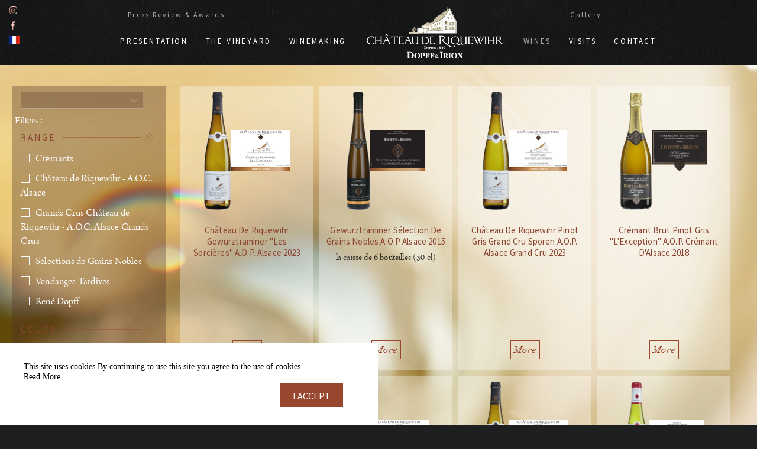

--- FILE ---
content_type: text/html; charset=UTF-8
request_url: https://www.dopff-irion.com/en/boutique/wines/000100010000000393/clos-chateau-d-isenbourg-riesling-les-tommeries-a-o-p-alsace
body_size: 56318
content:

				<!DOCTYPE html>
<html lang="en" class="bureau    version_bureau" xmlns:fb="http://www.facebook.com/2008/fbml">
<head>
    <meta charset="utf-8"/>
    <meta http-equiv="X-UA-Compatible" content="IE=edge,chrome=1"/>
    <meta name="theme-color" content="#EDEDED">
    <title>Wines Dopff & Irion, Château Riquewihr, Clos Château Isenbourg </title>
    <meta name="description" content="Discover all the ranges of Dopff & Irion: Clos Château Isenbourg, René Dopff, Grands Crus, Late Harvest, Selection of Grains Nobles, Crémants d'Alsace, ..."/>
    <meta name="viewport" content="width=device-width, initial-scale=1.0, minimum-scale=0.25, maximum-scale=10.0, user-scalable=1">
	<link rel='alternate' hreflang='fr' href='/fr/boutique' />
			    <link rel="shortcut icon" href="/favicon.ico" type="image/x-icon"/>
    <link rel="icon" href="/favicon.ico" type="image/x-icon">
    <!-- **************************************************************************************** -->
    <script type='text/javascript'>
		var EXTRADATA = {"filterInfo":{"vinGamme":{"name":"vinGamme","titre":"Range","values":{"8":{"name":"8","titre":"Cr\u00e9mants","value":"8","nombre":"7","ordre":null},"11":{"name":"11","titre":"Ch\u00e2teau de Riquewihr - A.O.C. Alsace","value":"11","nombre":"5","ordre":null},"10":{"name":"10","titre":"Grands Crus Ch\u00e2teau de Riquewihr - A.O.C. Alsace Grands Crus","value":"10","nombre":"5","ordre":null},"7":{"name":"7","titre":"S\u00e9lections de Grains Nobles","value":"7","nombre":"1","ordre":null},"6":{"name":"6","titre":"Vendanges Tardives","value":"6","nombre":"2","ordre":null},"3":{"name":"3","titre":"Ren\u00e9 Dopff","value":"3","nombre":"11","ordre":null}}},"vinCouleur":{"name":"vinCouleur","titre":"Color","values":{"1":{"name":"1","titre":"Rouge","value":"1","nombre":"2","ordre":null},"2":{"name":"2","titre":"Blanc","value":"2","nombre":"32","ordre":null}}},"vinAppellation":{"name":"vinAppellation","titre":"Appellation","values":{"3":{"name":"3","titre":"AOC Cr\u00e9mants d&#039;Alsace","value":"3","nombre":"7","ordre":null},"2":{"name":"2","titre":"AOC Alsace","value":"2","nombre":"23","ordre":null},"4":{"name":"4","titre":"AOC Alsace Grands Crus","value":"4","nombre":"4","ordre":null}}},"vinCepage":{"name":"vinCepage","titre":"Grape variety","values":{"1":{"name":"1","titre":"Chardonnay","value":"1","nombre":"2","ordre":null},"2":{"name":"2","titre":"Assemblage","value":"2","nombre":"2","ordre":null},"3":{"name":"3","titre":"Gewurztraminer","value":"3","nombre":"9","ordre":null},"4":{"name":"4","titre":"Pinot Blanc","value":"4","nombre":"4","ordre":null},"5":{"name":"5","titre":"Riesling","value":"5","nombre":"7","ordre":null},"6":{"name":"6","titre":"Pinot Noir","value":"6","nombre":"3","ordre":null},"7":{"name":"7","titre":"Muscat","value":"7","nombre":"1","ordre":null},"8":{"name":"8","titre":"Pinot Gris","value":"8","nombre":"6","ordre":null}}},"millesime":{"name":"millesime","titre":"Vintage","values":{"0":{"name":"0","titre":"Non mill\u00e9sim\u00e9","value":"0","nombre":"6","ordre":null},"2015":{"name":"2015","titre":"2015","value":"2015","nombre":"1","ordre":null},"2018":{"name":"2018","titre":"2018","value":"2018","nombre":"2","ordre":null},"2020":{"name":"2020","titre":"2020","value":"2020","nombre":"3","ordre":null},"2022":{"name":"2022","titre":"2022","value":"2022","nombre":"5","ordre":null},"2023":{"name":"2023","titre":"2023","value":"2023","nombre":"13","ordre":null},"2024":{"name":"2024","titre":"2024","value":"2024","nombre":"4","ordre":null}}}}};
		var GMAP_API = "AIzaSyA1G9Lag6KkxFIABo2G3nGj906J6TfWJW8";
		var RECAPTCHA_SITE_KEY="6LfFL8MZAAAAACsu2gjbSaOKqAfwSk5nsFEkn2Sa";
    </script>
	<style>._footer{width:100%;height:auto;overflow:hidden;background-color:#1d1f20;position:relative;z-index:20;background:url("/images/fond-noir.jpg");background-repeat:repeat;background-size:auto;background-position:0%}._footer>div{display:flex;display:-webkit-box;display:-moz-box;display:-ms-flexbox;display:-webkit-flex;justify-content:space-around;-webkit-justify-content:space-around;-moz-justify-content:space-around;-ms-justify-content:space-around;-ms-flex-pack:space-around;flex-direction:row;-webkit-flex-direction:row;-moz-flex-direction:row;-ms-flex-direction:row;flex-wrap:wrap}._footer>div .news{display:flex;display:-webkit-box;display:-moz-box;display:-ms-flexbox;display:-webkit-flex;justify-content:center;-webkit-justify-content:center;-moz-justify-content:center;-ms-justify-content:center;-ms-flex-pack:center;flex-direction:row;-webkit-flex-direction:row;-moz-flex-direction:row;-ms-flex-direction:row;margin:20px 0;white-space:nowrap}._footer>div .news li{margin:0 10px}._footer>div .news li p{line-height:16px}._footer>div .utilitaire{display:flex;display:-webkit-box;display:-moz-box;display:-ms-flexbox;display:-webkit-flex;justify-content:center;-webkit-justify-content:center;-moz-justify-content:center;-ms-justify-content:center;-ms-flex-pack:center;flex-direction:row;-webkit-flex-direction:row;-moz-flex-direction:row;-ms-flex-direction:row;margin:20px 0;white-space:nowrap}._footer>div .utilitaire li{margin:0 10px}._footer>div .utilitaire li p{line-height:16px}._footer>div .mentions{display:flex;display:-webkit-box;display:-moz-box;display:-ms-flexbox;display:-webkit-flex;justify-content:center;-webkit-justify-content:center;-moz-justify-content:center;-ms-justify-content:center;-ms-flex-pack:center;flex-direction:row;-webkit-flex-direction:row;-moz-flex-direction:row;-ms-flex-direction:row;margin:20px 0;white-space:nowrap}._footer>div .mentions li{margin:0 10px}._footer>div .mentions li p{line-height:16px}._footer>div .news{color:#fff;font-family:"Source Sans Pro";font-size:13px;font-weight:300;text-transform:uppercase;line-height:30px;letter-spacing:0.2em;text-transform:none;font-size:12px}._footer>div .news li._infoCalorie svg{height:60px;width:60px}._footer>div .utilitaire{color:#aeaeae;font-family:"Source Sans Pro";font-size:12px;font-weight:300;line-height:30px;letter-spacing:0.2em;flex-wrap:wrap}._footer>div .utilitaire li{width:260px;display:flex}@media all and (orientation: portrait) and (max-width: 1024px){._footer>div .utilitaire li{width:290px}}._footer>div .utilitaire li._livraison svg{height:30px;width:50px}._footer>div .utilitaire li._livraison svg path{fill:#aeaeae}._footer>div .utilitaire li._fraisTransport svg{height:30px;width:40px}._footer>div .utilitaire li._fraisTransport svg path{fill:#aeaeae}._footer>div .utilitaire li._telephone svg{height:30px;width:40px}._footer>div .utilitaire li._telephone svg path{fill:#aeaeae}._footer>div .utilitaire li._paiement{position:relative}._footer>div .utilitaire li._paiement>svg{height:30px;width:40px}._footer>div .utilitaire li._paiement>svg path{fill:#aeaeae}._footer>div .utilitaire li._paiement ul{width:100%;position:absolute;left:30px;bottom:-20px;left:40px;bottom:20px}._footer>div .utilitaire li._paiement ul li{display:inline-block;width:auto;margin:0 10px;min-height:25px}._footer>div .utilitaire li._paiement ul li svg{width:25px;height:25px}._footer>div .mentions{color:#fff;font-family:"Source Sans Pro";font-size:13px;font-weight:300;text-transform:uppercase;line-height:30px;letter-spacing:0.2em;text-transform:none;font-size:12px;margin-left:2px}._footer>p{text-align:center;font-size:12px;font-family:"Source Sans Pro";color:#3c3c3c;padding-bottom:20px;margin-top:10px}._footer .vinium{position:absolute;bottom:20px;right:20px;font-size:11px;color:#3c3c3c;font-family:"Source Sans Pro"}

.ECOM h1,.ECOM .like-h1,.ECOM-information-header>li{color:#99462f;text-align:center;font-variant:small-caps;letter-spacing:1px;font-family:"Source Sans Pro";font-size:22px;font-weight:400;text-transform:uppercase}.ECOM h2,.ECOM .like-h2{margin-bottom:20px;color:#8b4532;font-family:"Source Sans Pro";font-size:20px;letter-spacing:1px;font-weight:400;text-transform:uppercase}.ECOM form{display:inline-block}.ECOM .form__ligne{position:relative;margin-bottom:13px;min-height:40px;text-align:right;white-space:nowrap}html.version_smartphone .ECOM .form__ligne{text-align:center}.ECOM .form__ligne-last{margin-bottom:0}@media screen and (max-aspect-ratio: 11 / 9){.ECOM .form__ligne-last{margin-bottom:0px !important}}@media screen and (max-aspect-ratio: 11 / 9){.ECOM .form__ligne{text-align:center}.ECOM .form__ligne input[type="text"],.ECOM .form__ligne input[type="email"],.ECOM .form__ligne textarea,.ECOM .form__ligne input[type="password"],.ECOM .form__ligne select{margin-top:25px;width:90vw;max-width:50vw}html.version_smartphone .ECOM .form__ligne input[type="text"],html.version_smartphone .ECOM .form__ligne input[type="email"],html.version_smartphone .ECOM .form__ligne textarea,html.version_smartphone .ECOM .form__ligne input[type="password"],html.version_smartphone .ECOM .form__ligne select{max-width:100vw}}.ECOM label{display:inline-block;margin-right:15px;color:#000;text-align:left;font-family:"Arno";line-height:22px}.ECOM label span{display:inline-block;vertical-align:middle}.smartphone .ECOM label{font-size:16px}@media screen and (max-aspect-ratio: 11 / 9){.ECOM label{position:absolute}}.ECOM input[type="text"],.ECOM input[type="email"],.ECOM textarea,.ECOM input[type="password"],.ECOM select{display:inline-block;padding:5px 10px;width:195px;border:0;color:#34242a;font-size:12px}.ECOM input[type="text"].error,.ECOM input[type="email"].error,.ECOM textarea.error,.ECOM input[type="password"].error,.ECOM select.error{border:1px solid #cd1b1f}.ECOM textarea{min-height:60px;width:100%}.ECOM select{margin-left:-5px}.ECOM .ECOM_BOUTON_Retour{position:relative;top:initial;left:initial;margin:auto;margin-bottom:15px;cursor:pointer}

.ECOM_bouton1{background:#b29d91;cursor:pointer;font-size:14px;letter-spacing:1px;padding:10px 25px;position:relative;transition:all 350ms ease}.ECOM_BOUTON_Submit{display:inline-block}.ECOM_BOUTON_COMMUN{position:relative;cursor:pointer}.ECOM_BOUTON_COMMUN .lib{position:relative;z-index:2;text-align:center;letter-spacing:1px;font-size:14px}.ECOM_BOUTON_COMMUN .lib input,.ECOM_BOUTON_COMMUN .lib button,.ECOM_BOUTON_COMMUN .lib .like-button{color:#fff;font-family:"Didot";font-size:16px;font-style:italic;line-height:40px;letter-spacing:0em;border:1px solid #99462f;padding:0 20px;display:block;background-color:#99462f;line-height:30px;transition:all 0.4s}.ECOM_BOUTON_COMMUN .lib input:hover,.ECOM_BOUTON_COMMUN .lib button:hover,.ECOM_BOUTON_COMMUN .lib .like-button:hover{color:#99462f;font-family:"Didot";font-size:16px;font-style:italic;line-height:40px;letter-spacing:0em;background-color:transparent;line-height:30px}.ECOM_BOUTON_COMMUN{cursor:pointer;position:relative}.ECOM_BOUTON_COMMUN+.ECOM_BOUTON_COMMUN{margin-left:15px}.ECOM_BOUTON_COMMUN .like-button,.ECOM_BOUTON_COMMUN button{color:#fff;font-family:"Didot";font-size:16px;font-style:italic;line-height:40px;letter-spacing:0em;border:1px solid #99462f;padding:0 20px;display:block;background-color:#99462f;line-height:30px;transition:all 0.4s}.ECOM_BOUTON_COMMUN .like-button:hover,.ECOM_BOUTON_COMMUN button:hover{color:#99462f;font-family:"Didot";font-size:16px;font-style:italic;line-height:40px;letter-spacing:0em;background-color:transparent;line-height:30px}.ECOM_BOUTON_COMMUN.ECOM_BOUTON_Vide .like-button,.ECOM_BOUTON_COMMUN.ECOM_BOUTON_Vide button{color:#99462f;font-family:"Didot";font-size:16px;font-style:italic;line-height:40px;letter-spacing:0em;background-color:transparent;line-height:30px}.ECOM_BOUTON_COMMUN.ECOM_BOUTON_Vide .like-button:hover,.ECOM_BOUTON_COMMUN.ECOM_BOUTON_Vide button:hover{color:#fff;font-family:"Didot";font-size:16px;font-style:italic;line-height:40px;letter-spacing:0em;border:1px solid #99462f;background-color:#99462f;line-height:30px}.ECOM_BOUTON_Acheter{width:100%}.ECOM_BOUTON_Retour{width:130px;color:black}

._navEcom{background-repeat:no-repeat;background-size:cover;bottom:0;padding-top:10px;position:absolute;right:0;top:0}._navEcom .ECOM-PanierShortContainer{height:48px;margin-bottom:5px;right:25px;text-align:center;top:40px;white-space:nowrap;z-index:999999999}@media screen and (max-aspect-ratio: 11 / 9){._navEcom .ECOM-PanierShortContainer{top:10px;right:10px}}._navEcom .ECOM-PanierShortContainer__li{display:inline-block;font-size:10px;height:100%;padding:5px;position:relative}._navEcom .ECOM-PanierShortContainer__li a{display:inline-block;font-size:16px;font-style:italic;letter-spacing:1px;text-align:center;text-decoration:none;vertical-align:middle;transition:color 350ms ease}._navEcom .ECOM-PanierShortContainer__li a svg{display:inline-block;height:15px;margin-right:5px;width:15px;transition:all 350ms ease}._navEcom .ECOM-PanierShortContainer__li a svg path{fill:#ffffff}._navEcom .ECOM-PanierShortContainer__li a.selected{color:#7c7376}html.version_smartphone ._navEcom .ECOM-PanierShortContainer__li a.selected{color:#ffffff !important}.ECOM-PanierShort-qtte{margin-left:5px}#ECOM-MonCompte-Deconnect{display:none;position:absolute;transform-origin:center;transition:transform .4s;top:9px;width:15px;height:15px;border-radius:50%;text-align:center;width:20px;height:20px;line-height:20px;font-size:13px;background:#333;color:#aeaeae;font-family:"Source Sans Pro";left:-12px;cursor:pointer}#ECOM-MonCompte-Deconnect:hover{background:#99462f;color:#ffffff}body.ECOM_user_connected #ECOM-MonCompte-Deconnect{display:inline-block}

@font-face{font-family:"Arno";font-weight:lighter;src:url("/fonts/d4b8eaa9-5967-4aa0-ad33-81a537d7f83d.eot?#iefix") format("eot"),url("/fonts/648566c0-a45b-4a09-9e82-2c0efb6962fe.woff2") format("woff2"),url("/fonts/83ac77bf-e0fe-4730-b39a-168132bd932d.woff") format("woff"),url("/fonts/ab2c25c2-438a-49ac-a37a-abd57acbd785.ttf") format("truetype"),url("/fonts/82915028-7a82-4a1f-9fec-d649a50dc2a9.svg#82915028-7a82-4a1f-9fec-d649a50dc2a9") format("svg")}@font-face{font-family:"Arno";src:url("/fonts/994a97bc-489b-4214-a878-4dfb661f69b5.woff2") format("woff2"),url("/fonts/ca5ede8d-79ad-4321-b929-ffa3928643e9.woff") format("woff")}@font-face{font-family:"Didot";src:url("/fonts/47c21a47-e2de-449d-a6fc-1a4951ee5e46.woff2") format("woff2"),url("/fonts/6bfc2eb5-d4a7-42d3-a372-305f28511a22.woff") format("woff")}@font-face{font-family:"Didot";font-style:italic;src:url("/fonts/fae76152-6f1e-46d4-9fb2-19344ac9cb0f.woff2") format("woff2"),url("/fonts/49373f6d-8b3c-4950-ad68-78dd2ed5e1c2.woff") format("woff")}@font-face{font-family:"Didot";font-weight:bold;src:url("/fonts/085fc2af-7043-4a28-93a8-6d2d96526271.woff2") format("woff2"),url("/fonts/502d881a-6b8a-4146-8431-c02c9d39953b.woff") format("woff")}@font-face{font-family:"Didot";font-weight:bold;font-style:italic;src:url("/fonts/ff3eabee-9b2a-4e52-aed0-faff556f660e.woff2") format("woff2"),url("/fonts/013cef41-b3c8-4a56-a166-8ae9e31604c4.woff") format("woff")}@font-face{font-family:"Trajan";src:url("/fonts/610145ac-dd31-4024-b833-3ab0ce6b7847.woff2") format("woff2"),url("/fonts/b4312891-e355-4bdc-80c9-ef3dbf7bd916.woff") format("woff")}@font-face{font-family:"Trajan";font-weight:bold;src:url("/fonts/7255bae8-e86a-4f7e-bb5d-8e99aebbea20.woff2") format("woff2"),url("/fonts/42eddbd0-3b0e-4c24-ba3b-57b9859b2602.woff") format("woff")}@font-face{font-family:"Source Sans Pro";src:url("/fonts/SourceSansPro-Regular.woff2") format("woff2"),url("/fonts/SourceSansPro-Regular.woff") format("woff")}


html,body,body div,span,object,iframe,h1,h2,h3,h4,h5,h6,p,blockquote,pre,abbr,address,cite,code,del,dfn,em,img,ins,kbd,q,samp,small,strong,sub,sup,var,b,i,dl,dt,dd,ol,ul,li,fieldset,form,label,legend,table,caption,tbody,tfoot,thead,tr,th,td,article,aside,figure,footer,header,menu,nav,section,time,mark,audio,video,details,summary{background:transparent;border:0;font-size:100%;font-weight:normal;margin:0;padding:0;vertical-align:baseline}article,aside,figure,footer,header,nav,section,details,summary{display:block}html{box-sizing:border-box}*,*:before,*:after{box-sizing:inherit}ul{list-style:none}blockquote,q{quotes:none}blockquote:before,blockquote:after,q:before,q:after{content:'';content:none}a{background:transparent;color:inherit;font-size:100%;margin:0;padding:0;vertical-align:baseline}del{text-decoration:line-through}abbr[title],dfn[title]{border-bottom:1px dotted #000;cursor:help}table{border-collapse:collapse;border-spacing:0}th{font-weight:bold;vertical-align:bottom}td{font-weight:normal;vertical-align:top}hr{border:0;border-top:1px solid #ccc;display:block;height:1px;margin:1em 0;padding:0}input,select{vertical-align:middle}pre{white-space:pre;white-space:pre-wrap;white-space:pre-line;word-wrap:break-word}input[type="radio"]{vertical-align:text-bottom}input[type="checkbox"]{vertical-align:bottom}.ie7 input[type="checkbox"]{vertical-align:baseline}.ie6 input{vertical-align:text-bottom}select,input,textarea{font:99% sans-serif}table{font:100%;font-size:inherit}small{font-size:85%}strong{font-weight:bold}td,td img{vertical-align:top}sub,sup{font-size:75%;line-height:0;position:relative}sup{top:-0.5em}sub{bottom:-0.25em}pre,code,kbd,samp{font-family:monospace, sans-serif}.clickable,label,input[type=button],input[type=submit],input[type=file],button{cursor:pointer}button,input,select,textarea{margin:0}button,input[type=button]{overflow:visible;width:auto}.ie7 img{-ms-interpolation-mode:bicubic}.clearfix:before,.clearfix:after{content:"\0020";display:block;height:0;overflow:hidden}.clearfix:after{clear:both}.clearfix{zoom:1}

.bo_article_BO h1{color:#000;font-family:"Trajan";font-size:36px;font-weight:400;line-height:42px;letter-spacing:0.05em;font-family:'TrajanProRegular', "Trajan", serif}.smartphone .bo_article_BO h1{font-size:26px}.bo_article_BO h2{font-family:"Source Sans Pro";color:#beab95;font-size:15px;font-weight:400;text-transform:uppercase;letter-spacing:0.2em}.bo_article_BO h3{color:#aeaeae;letter-spacing:0.05em;font-family:"Didot";font-size:22px;font-style:italic;line-height:40px}.smartphone .bo_article_BO h3{font-size:18px}.bo_article_BO p{font-family:'TrajanProRegular', "Trajan", serif;font-size:17px}.bo_article_BO .wysiwyg-text-align-center{text-align:center}.bo_article_BO .wysiwyg-text-align-left{text-align:left}.bo_article_BO .wysiwyg-text-align-right{text-align:right}.bo_article_BO .wysiwyg-text-align-justify{text-align:justify}.bo_article_BO.accueilPromo h2{color:#beab95;font-size:15px;font-weight:400;text-transform:uppercase;letter-spacing:0.2em;margin:0}.bo_article_BO.accueilPromo p{display:block;line-height:1.16}.bo_article_BO.accueilPromo .wysiwyg-class-t1{font-family:'TrajanProRegular', "Trajan", serif;font-size:36px}.bo_article_BO.accueilPromo .wysiwyg-class-t2{font-family:'Arno Pro', 'Arno', serif;font-size:24px}

.customSelect-hidden{display:none;padding-right:10px;visibility:hidden}.customSelect{color:#fff;display:inline-block;font-size:16px;height:30px;line-height:20px;margin-left:10px;position:relative;text-align:left;vertical-align:middle;width:90%}.customSelect select{display:none !important}.customSelect-styled{border:1px solid transparent;bottom:1px;color:#fff;border:1px solid rgba(255,255,255,0.31);background-color:rgba(59,33,26,0.23);cursor:pointer;left:0;line-height:30px;padding:0 75px 0 10px;position:absolute;right:0;top:0;transition:all 350ms ease}.customSelect-styled:after{background-image:url("/svg/fleche-bas.svg");background-position:center;background-repeat:no-repeat;background-size:10px 10px;bottom:-1px;content:"";height:auto !important;position:absolute;right:-1px;top:-1px;width:30px !important;transition:background-color 350ms ease}.customSelect-options{background:#99462f !important;color:#ffffff;display:none;left:0;list-style:none;margin:0;max-height:200px;overflow:auto;padding:0 !important;position:absolute;right:0;text-align:left;top:100%;z-index:999}.customSelect-options li{cursor:pointer;padding:5px 10px}.customSelect-options li:hover{background:#65372a;color:#FFFFFF}.customSelect-options li:after{content:none !important}.customSelect-options li[rel="hide"]{display:none}._ficheProduit .customSelect-hidden{display:none;padding-right:10px;visibility:hidden}._ficheProduit .customSelect{color:#fff;display:inline-block;font-size:16px;height:30px;line-height:20px;margin-left:10px;position:relative;text-align:left;vertical-align:middle;width:auto}._ficheProduit .customSelect select{display:none !important}._ficheProduit .customSelect-styled{bottom:1px;color:#5f3e35;border:1px solid #5f3e35;background-color:transparent;cursor:pointer;left:0;line-height:30px;padding:0 75px 0 10px;position:absolute;width:80px;right:0;top:0;transition:all 350ms ease}._ficheProduit .customSelect-styled:hover{color:#5f3e35}._ficheProduit .customSelect-styled:after{background:url("/images/select.png");background-repeat:no-repeat;background-size:contain;background-position:10px, 10px;bottom:-1px;content:"";height:auto !important;position:absolute;right:-1px;top:-1px;width:37px !important;transition:background-color 350ms ease}._ficheProduit .customSelect-options{background:#5f3e35 !important;color:#ffffff;display:none;left:0;list-style:none;margin:0;max-height:200px;overflow:auto;padding:0 !important;position:absolute;right:0;text-align:left;top:100%;z-index:999;width:80px}._ficheProduit .customSelect-options li{cursor:pointer;padding:5px 10px}._ficheProduit .customSelect-options li:after{content:none !important}._ficheProduit .customSelect-options li[rel="hide"]{display:none}

.page-mentions .vlwScroll .vlwScrollBar{transform:scaleY(0.3);position:absolute;right:35px;z-index:999;top:100px;max-height:100%;width:auto;height:230px}.vlwScroll{position:relative;overflow:hidden;padding:35px}@media screen and (max-device-width: 640px){.vlwScroll{overflow:auto}}.vlwScroll.initializing .vlwScrollBar{visibility:hidden}.vlwScrollMask{position:relative;z-index:99;overflow:hidden;width:100%;height:100%}.vlwScrollContent{position:absolute;right:-40px;left:0;z-index:99;overflow:scroll;overflow-x:hidden;padding-right:7px;height:100%;-webkit-overflow-scrolling:touch;display:flex;align-items:center;justify-content:center}.vlwScrollContent__Align{max-height:100%}html.hiddenscroll .vlwScrollContent{padding-right:20px}.vlwScroll .vlwScrollBar{position:absolute;right:35px;z-index:999;max-height:100%;width:auto;height:230px;top:50%;transform:translate(0, -50%)}.vlwScroll .vlwScrollBar_cursor{position:absolute;top:0;left:0;z-index:99;padding:0 11px;height:25%;cursor:pointer !important}.vlwScroll .vlwScrollBar_cursor_inner{top:0;left:0;width:2px;height:100%;background:#928f81}html.hiddenscroll .vlwScroll .vlwScrollBar_cursor_inner{transform:translate(0.5px, 0)}.vlwScroll .vlwScrollBar_bar{position:absolute;top:0;bottom:0;left:11px;z-index:1;width:2px;background:#cccac0;transform:translate(0, 0)}.vlwScroll--blanc .vlwScrollBar_cursor_inner{background:rgba(255,255,255,0.4)}.vlwScroll--blanc .vlwScrollBar_bar{background:rgba(255,255,255,0.1)}

._menu{background:url("/images/fond-noir.jpg");background-repeat:repeat;background-size:auto;background-position:0%;z-index:100;position:absolute;top:0;left:0;width:100%;opacity:0;height:110px}._menu .ss-menu{color:#aeaeae;font-family:"Source Sans Pro";font-size:12px;font-weight:300;line-height:30px;letter-spacing:0.2em;margin-top:-30px;position:absolute;top:40px;z-index:0;display:block;width:90%;width:100%}._menu .ss-menu-droite,._menu .ss-menu-gauche{position:absolute;top:0px;display:flex;display:-webkit-box;display:-moz-box;display:-ms-flexbox;display:-webkit-flex;justify-content:center;-webkit-justify-content:center;-moz-justify-content:center;-ms-justify-content:center;-ms-flex-pack:center;flex-direction:row;-webkit-flex-direction:row;-moz-flex-direction:row;-ms-flex-direction:row;align-items:initial;-webkit-align-items:initial;-moz-align-items:initial;-ms-align-items:initial}._menu .ss-menu-droite>li,._menu .ss-menu-gauche>li{margin-left:20px;margin-right:20px;transition:color 0.4s}._menu .ss-menu-droite>li:hover,._menu .ss-menu-gauche>li:hover{color:#fff}._menu .ss-menu-droite>li .selected,._menu .ss-menu-gauche>li .selected{color:#fff}@media all and (orientation: portrait) and (max-width: 1024px) and (min-width: 640px) and (min-width: 640px){._menu .ss-menu-droite>li,._menu .ss-menu-gauche>li{margin:0px 30px 0 0;font-size:15px;letter-spacing:0px;margin-left:0px}}._menu .ss-menu-gauche{right:46%;text-align:right;margin-right:165px;left:70px}@media all and (max-width: 1400px){._menu .ss-menu-gauche{margin-right:125px}}@media all and (orientation: portrait) and (max-width: 1024px) and (min-width: 640px) and (min-width: 640px){._menu .ss-menu-gauche{left:70px;top:0;right:auto;margin-left:0px;margin-right:0;left:auto;right:70px !important;text-align:right}}._menu .ss-menu-droite{left:54%;text-align:left;margin-left:70px;right:70px}@media all and (max-width: 1400px){._menu .ss-menu-droite{margin-left:80px}}@media all and (orientation: portrait) and (max-width: 1024px) and (min-width: 640px){._menu .ss-menu-droite{left:70px;top:25px;right:auto;margin-left:0px;right:70px !important;left:auto;text-align:right}}._menu .menu-principal{display:flex;display:-webkit-box;display:-moz-box;display:-ms-flexbox;display:-webkit-flex;justify-content:space-between;-webkit-justify-content:space-between;-moz-justify-content:space-between;-ms-justify-content:space-between;-ms-flex-pack:space-between;flex-direction:row;-webkit-flex-direction:row;-moz-flex-direction:row;-ms-flex-direction:row;align-items:initial;-webkit-align-items:initial;-moz-align-items:initial;-ms-align-items:initial;padding:10px 0}._menu .menu-principal .reseaux{display:flex;display:-webkit-box;display:-moz-box;display:-ms-flexbox;display:-webkit-flex;justify-content:center;-webkit-justify-content:center;-moz-justify-content:center;-ms-justify-content:center;-ms-flex-pack:center;flex-direction:column;-webkit-flex-direction:column;-moz-flex-direction:column;-ms-flex-direction:column;align-items:flex-start;-webkit-align-items:flex-start;-moz-align-items:flex-start;-ms-align-items:flex-start;position:relative;z-index:5}._menu .menu-principal .reseaux #fb{background:url("/svg/icons/fb.svg");background-repeat:no-repeat;background-size:contain;background-position:50%;width:15px;height:15px;text-indent:-9999px;display:block;transition:transform 0.4s}._menu .menu-principal .reseaux #fb:hover{transform:scale(1.5)}._menu .menu-principal .reseaux #insta{background:url("/svg/icons/insta.svg");background-repeat:no-repeat;background-size:contain;background-position:50%;width:15px;height:15px;text-indent:-9999px;display:block;transition:transform 0.4s}._menu .menu-principal .reseaux #insta:hover{transform:scale(1.5)}._menu .menu-principal .reseaux #twitter{background:url("/svg/icons/twitter.svg");background-repeat:no-repeat;background-size:contain;background-position:50%;width:15px;height:15px;text-indent:-9999px;display:block;transition:transform 0.4s}._menu .menu-principal .reseaux #twitter:hover{transform:scale(1.5)}._menu .menu-principal .reseaux #fb{margin-bottom:10px;margin-left:14px}._menu .menu-principal .reseaux #insta{margin-bottom:10px;margin-left:15px}._menu .menu-principal .reseaux #twitter{margin-bottom:10px;margin-left:15px}._menu .menu-principal .reseaux li.langue{margin-left:15px}._menu .menu-principal .reseaux #private-sale{color:#fff;font-family:"Source Sans Pro";font-size:13px;font-weight:300;text-transform:uppercase;line-height:30px;letter-spacing:0.2em;text-transform:none;padding-left:40px;font-size:12px;position:absolute;top:111px;z-index:100}._menu .menu-principal .reseaux #private-sale a{cursor:pointer;position:relative}._menu .menu-principal .reseaux #private-sale a:before{position:absolute;content:"";background:url("/svg/icons/private-sale.svg") 0%;background-repeat:no-repeat;width:190px;z-index:0;height:60px;top:-20px;left:-42px}._menu .menu-principal .reseaux #private-sale a span{position:absolute;top:-6px;left:12px;width:135px;color:#ffffff;z-index:9}._menu .menu-principal ._nav>ul{display:flex;display:-webkit-box;display:-moz-box;display:-ms-flexbox;display:-webkit-flex;justify-content:center;-webkit-justify-content:center;-moz-justify-content:center;-ms-justify-content:center;-ms-flex-pack:center;flex-direction:row;-webkit-flex-direction:row;-moz-flex-direction:row;-ms-flex-direction:row;align-items:initial;-webkit-align-items:initial;-moz-align-items:initial;-ms-align-items:initial;transform:translateY(45px);white-space:nowrap;height:55px;justify-content:flex-start}._menu .menu-principal ._nav>ul>li{color:#fff;font-family:"Source Sans Pro";font-size:13px;font-weight:300;text-transform:uppercase;line-height:30px;letter-spacing:0.2em;margin:0 3em;height:30px;height:30px;transition:color 0.4s}._menu .menu-principal ._nav>ul>li:hover{color:#aeaeae}._menu .menu-principal ._nav>ul>li .selected{color:#aeaeae}@media screen and (max-width: 1500px){._menu .menu-principal ._nav>ul>li{margin:0 2em}}@media screen and (max-width: 1500px) and (max-width: 1400px){._menu .menu-principal ._nav>ul>li{margin:0 15px}}@media all and (orientation: portrait) and (max-width: 1024px) and (min-width: 640px){._menu .menu-principal ._nav>ul>li{margin:0px 30px 0 0;font-size:15px;letter-spacing:0.05em}}._menu .menu-principal ._nav>ul .logo a{background:url("/images/logo1x.png") center no-repeat;width:240px;height:90px;text-indent:-99999px;display:block;transform:translateY(-45px)}@media all and (max-device-width: 1024px){._menu .menu-principal ._nav>ul .logo a{background:url("/images/logo.png");background-repeat:no-repeat;background-size:contain;background-position:50%;width:180px;transform:translateY(-40px)}}@media all and (orientation: portrait) and (max-width: 1024px) and (min-width: 640px){._menu .menu-principal ._nav>ul .logo a{background:url("/images/logo.png");background-repeat:no-repeat;background-size:contain;background-position:50%;width:160px}}@media all and (orientation: portrait) and (max-width: 1024px) and (min-width: 640px){._menu .menu-principal ._nav>ul .logo{position:absolute;left:20px;top:-42px}}@media all and (orientation: portrait) and (max-width: 1024px) and (min-width: 640px){._menu .menu-principal ._nav{left:70px;position:absolute;right:0;top:20px}}._menu .menu-principal .utils{display:flex;display:-webkit-box;display:-moz-box;display:-ms-flexbox;display:-webkit-flex;justify-content:center;-webkit-justify-content:center;-moz-justify-content:center;-ms-justify-content:center;-ms-flex-pack:center;flex-direction:column;-webkit-flex-direction:column;-moz-flex-direction:column;-ms-flex-direction:column;align-items:flex-end;-webkit-align-items:flex-end;-moz-align-items:flex-end;-ms-align-items:flex-end}._menu .menu-principal .utils ul li{position:relative;margin-bottom:5px}._menu .menu-principal .utils ul li #ECOM-Panier{display:block;margin-bottom:5px;width:50px;height:40px;margin-right:15px}._menu .menu-principal .utils ul li #ECOM-Panier div{position:relative}._menu .menu-principal .utils ul li #ECOM-Panier div span{position:absolute;transform-origin:center;transition:transform .4s;top:9px;right:40px;background:#99462f;display:inline-block;width:15px;height:15px;border-radius:50%;text-align:center;width:20px;height:20px;line-height:20px;font-size:13px}._menu .menu-principal .utils ul li #ECOM-Panier div span.empty{background:#333;color:#aeaeae}._menu .menu-principal .utils ul li #ECOM-Panier div svg{width:100%;transform-origin:center;position:relative;z-index:3}._menu .menu-principal .utils ul li #ECOM-Panier div svg path{transition:transform 0.4s;transform-origin:center}._menu .menu-principal .utils ul li #ECOM-Panier div svg:hover #stroke{transform-origin:center;transform:rotateZ(90deg) scale(1.1)}._menu .menu-principal .utils ul li #ECOM-MonCompte{display:block;width:50px;height:40px;margin-right:15px;position:relative}._menu .menu-principal .utils ul li #ECOM-MonCompte svg{width:100%;transform-origin:center}._menu .menu-principal .utils ul li #ECOM-MonCompte svg path{transition:transform 0.4s;transform-origin:center}._menu .menu-principal .utils ul li #ECOM-MonCompte svg:hover #stroke{transform-origin:center;transform:rotateZ(90deg) scale(1.1)}

html,body{height:100%;width:100%;min-width:1200px}@media (orientation: portrait) and (max-width: 1024px) and (min-width: 640px){html,body{min-width:0}}body{background-color:#1d1f20;color:white;font-family:"Arno W08 Dsp Regular";opacity:2;position:relative;visibility:hidden;overflow-y:scroll;-webkit-font-smoothing:antialiased}body.not_available .hideShop{display:none !important}body a{text-decoration:none}body li{list-style:none}body .body-main{display:flex;flex-wrap:wrap;position:relative;z-index:10;padding-top:110px;overflow:hidden}body .body-main>section{position:relative;width:100%;z-index:9}body .body-main>section .fond{position:relative}body .body-main>section .fond .image-loader{z-index:-100}body>.fond._fixed{position:fixed;width:100%;height:100%;top:0;z-index:1}a,.likeA{cursor:pointer;color:inherit;text-decoration:none}.image-loader{background-position:center;background-repeat:no-repeat;background-size:cover;height:100%;left:0;position:absolute;top:0;width:100%;z-index:-1;opacity:0;will-change:opacity}.image-loader:after{background:url(/svg/loader.svg);background-size:40px 40px;content:"";height:40px;left:50%;margin-left:-20px;margin-top:-20px;opacity:1;position:absolute;top:50%;transition:all 1s;width:40px;z-index:3}.image-loader.loaded:after{opacity:0}


section.ecom{top:80px;bottom:80px}section.ecom.ecom-commun{padding-top:50px;padding-bottom:50px;height:80vh}section.ecom.ecom-commun_content{position:relative;margin:auto;width:700px;color:white;padding-top:50px;font-size:18px;text-align:center}section.ecom.ecom-commun_content a{color:inherit}section.ecom.ecom-commun_content__retour{position:absolute;top:0;right:0}section.ecom.ecom-commun .retour-banque{position:absolute;width:500px;left:50%;margin-left:-250px;padding:50px;background-color:#fef5e4;color:#99462f;text-align:center}

.body-main>section.page-boutique{padding-bottom:150px;padding-top:30px;display:flex;align-items:flex-start;justify-content:flex-start}html.version_smartphone .body-main>section.page-boutique{display:block;padding-top:0}.body-main>section.page-boutique .btFiltre{position:relative;right:0;width:100%;height:30px;text-align:left;line-height:30px;vertical-align:middle;display:block;background-color:#99462f;padding:0 20px;float:left;color:#ffffff;z-index:9;font-family:"Didot";font-size:16px;font-style:italic}.body-main>section.page-boutique .btFiltre ._icoToggle{width:25px;height:25px;vertical-align:middle;margin-left:50px;float:right;transition:transform .25s}.body-main>section.page-boutique.openFiltre .btFiltre ._icoToggle{-webkit-transform:rotate(180deg);-moz-transform:rotate(180deg);-ms-transform:rotate(180deg);-o-transform:rotate(180deg);transform:rotate(180deg)}.body-main>section.page-boutique ._liste{font-size:130%;min-height:100%;position:relative;vertical-align:top;z-index:1;width:100%}.body-main>section.page-boutique ._liste ._ul{margin:0 auto;position:relative;flex-wrap:wrap;text-align:center;width:100%;display:flex;display:-webkit-box;display:-moz-box;display:-ms-flexbox;display:-webkit-flex;flex-wrap:wrap;-webkit-flex-wrap:wrap;-moz-flex-wrap:wrap;-ms-flex-wrap:wrap}html.version_smartphone .body-main>section.page-boutique ._liste ._ul{min-width:inherit;max-width:inherit}html.version_smartphone .body-main>section.page-boutique ._liste ._ul{min-width:inherit;max-width:inherit;padding:0}.body-main>section.page-boutique ._liste ._ul>li{box-sizing:border-box;height:481px;margin:5px;position:relative;vertical-align:top;background-color:rgba(255,255,255,0.35);text-align:center;width:225px}html.version_smartphone .body-main>section.page-boutique ._liste ._ul>li{height:auto}.body-main>section.page-boutique ._liste ._ul>li.etat-non_disponible,.body-main>section.page-boutique ._liste ._ul>li.etat-epuise,.body-main>section.page-boutique ._liste ._ul>li.etat-bientot{opacity:0.4}.body-main>section.page-boutique ._liste ._ul>li .ECOM_BOUTON_COMMUN button{padding:0 5px}.body-main>section.page-boutique ._liste ._ul>li img{margin-top:10px}.body-main>section.page-boutique ._liste ._ul>li ._right{padding:10px;padding-top:20px;padding-bottom:60px;vertical-align:bottom;margin:20px;margin-top:15px;-webkit-box-orient:vertical;-moz-box-orient:vertical;box-orient:vertical;-webkit-box-direction:normal;-moz-box-direction:normal;box-direction:normal;-webkit-flex-direction:column;-moz-flex-direction:column;flex-direction:column;-ms-flex-direction:column}.body-main>section.page-boutique ._liste ._ul>li ._right img{display:block;max-height:150px;width:auto}.body-main>section.page-boutique ._liste ._ul>li ._right ._ligne1{font-family:"Source Sans Pro";color:#8b4532;font-size:15px;font-weight:400;text-transform:uppercase;letter-spacing:0.2em;letter-spacing:.01em;margin:5px 10px 5px;text-transform:capitalize;width:100%}.body-main>section.page-boutique ._liste ._ul>li ._right ._ligne2{min-height:25px;text-transform:uppercase;white-space:normal;color:#000;font-family:"Arno";font-size:16px;letter-spacing:.01em;line-height:16px;margin:5px 10px;width:100%}.body-main>section.page-boutique ._liste ._ul>li ._right ._ligne3{letter-spacing:0.01em;color:#000;font-family:"Arno";font-size:22px;margin:5px 10px;text-align:center;line-height:16px;width:100%;flex:0 0 60px}.body-main>section.page-boutique ._liste ._ul>li ._right ._ligne3.prom{color:#ed3907;margin-left:10px}.body-main>section.page-boutique ._liste ._ul>li ._right ._ligne3 ._promo{display:block;color:#99462f;position:relative;color:#000000;font-size:15px;margin-top:5px}.body-main>section.page-boutique ._liste ._ul>li ._right ._ligne3 ._promo:after{display:none;content:'';width:80%;height:1px;background:#ed3907;transform:rotate(-380deg);top:6px;transform-origin:50%;left:0;z-index:3000;position:absolute}.body-main>section.page-boutique ._liste ._ul>li ._right ._ligne3>span{display:block;margin-top:5px}.body-main>section.page-boutique ._liste ._ul>li ._right ._ligne3 span{font-size:14px;color:#000000;letter-spacing:0}.body-main>section.page-boutique ._liste ._ul>li ._right ._ligne3 span.percent{color:#ed3907;font-size:20px;margin-left:5px}.body-main>section.page-boutique ._liste ._ul>li ._right ._ligne4{display:block;opacity:.75;color:#000;font-family:"Arno";font-size:16px;letter-spacing:.01em;line-height:16px;margin:5px 10px;width:100%}.body-main>section.page-boutique ._liste ._ul>li ._right ._prix{color:white;letter-spacing:0px;margin-top:50px;position:relative;transition:all 350ms ease}.body-main>section.page-boutique ._liste ._ul>li ._right ._prix:before{background:rgba(255,255,255,0.5);content:" ";height:1px;left:50%;margin-left:-12.5px;position:absolute;top:-30px;width:25px}.body-main>section.page-boutique ._liste ._ul>li ._promoSVG{right:36px;position:absolute;top:10%;z-index:999;width:112px;height:28px;box-shadow:0 3px 7px rgba(0,0,0,0.19);background-color:#ed3907;background-image:linear-gradient(117deg, rgba(25,31,48,0.28) 0%, rgba(25,31,48,0) 100%);line-height:28px;vertical-align:middle}.body-main>section.page-boutique ._liste ._ul>li ._promoSVG:after{content:"";width:0;height:0;border-style:solid;border-width:14px 0 0 7px;border-color:transparent transparent transparent #ed3907;line-height:0;font-size:0;position:absolute;right:-7px;top:14px}.body-main>section.page-boutique ._liste ._ul>li ._promoSVG:before{content:"";width:0;height:0;border-style:solid;border-width:14px 7px 0 0;border-color:#ed3907 transparent transparent transparent;line-height:0;font-size:0;position:absolute;right:-7px;top:0px}.body-main>section.page-boutique ._liste ._ul>li ._promoSVG span{font-size:13px;left:15px;letter-spacing:2px;top:8px;z-index:10;display:block;text-transform:uppercase;text-align:center;font-family:'Source Sans Pro'}.body-main>section.page-boutique ._liste ._ul>li ._promoSVG svg{position:relative;z-index:1}.body-main>section.page-boutique ._liste ._ul>li>a{display:flex;height:100%;flex-direction:column;position:relative;z-index:1;transition:all 0.3s}.body-main>section.page-boutique ._liste ._ul>li>a:hover{background:rgba(255,255,255,0.4)}.body-main>section.page-boutique ._liste ._ul>li>a ._left,.body-main>section.page-boutique ._liste ._ul>li>a ._right{align-items:center;display:flex;justify-content:center;margin:0px 0;position:relative;z-index:10}.body-main>section.page-boutique ._liste ._ul>li ._bottom{display:flex;flex-direction:row;z-index:10;position:relative;transform:translateY(-50px);align-items:center;justify-content:center}.body-main>section.page-boutique ._liste ._ul>li ._bottom ._sansPrix_nousContacter,.body-main>section.page-boutique ._liste ._ul>li ._bottom ._avecPrix_nousContacter{border:1px solid #99462f;color:#99462f;font-size:16px;font-style:italic;font-family:"Didot";line-height:30px;margin-left:5px;padding:0 5px;display:inline-block}.body-main>section.page-boutique ._liste ._ul>li ._left{transition:transform 350ms ease;flex:0 0 190px}.body-main>section.page-boutique ._liste ._ul>li ._left img{max-height:100%;max-width:120px;vertical-align:middle;width:auto;transition:all 350ms ease;object-fit:contain}html.version_smartphone .body-main>section.page-boutique ._liste ._ul>li ._left img{max-width:100%;height:auto}.flacon-43 .body-main>section.page-boutique ._liste ._ul>li ._left img{vertical-align:middle}.flacon-44 .body-main>section.page-boutique ._liste ._ul>li ._left img{vertical-align:middle}.body-main>section.page-boutique ._liste ._ul>li.landscape ._right{padding-bottom:0}.body-main>section.page-boutique ._liste ._ul>li.landscape ._ligne2,.body-main>section.page-boutique ._liste ._ul>li.landscape ._ligne3{display:inline-block}.body-main>section.page-boutique ._liste ._ul>li.landscape ._ligne3{margin-bottom:20px;margin-top:0}.body-main>section.page-boutique ._liste ._ul>li.landscape ._ligne2+._ligne3{margin-left:15px}.body-main>section.page-boutique ._liste ._ul>li.landscape ._prix{margin-top:20px}.body-main>section.page-boutique ._liste ._ul>li.landscape ._prix:before{display:none}.body-main>section.page-boutique ._liste ._ul>li ._hover{bottom:0;left:0;opacity:0;position:absolute;right:0;top:0;transition:all 0.5s ease;z-index:1}.body-main>section.page-boutique ._liste ._ul>li ._panelAcheter{background-color:#1f2430;bottom:0;color:white;display:none;font-size:90%;left:0;opacity:0;padding:25px 0;position:absolute;right:0;top:0;z-index:9999}.body-main>section.page-boutique ._liste ._ul>li ._panelAcheter .customSelect{height:27px;text-align:center;width:50px}.body-main>section.page-boutique ._liste ._ul>li ._panelAcheter .customSelect .customSelect-styled{background-color:#b4c5e2;border:none;color:#1F202A;font-size:14px;letter-spacing:1px;line-height:26px;padding:0 5px 0 10px;width:36px;z-index:2}.body-main>section.page-boutique ._liste ._ul>li ._panelAcheter .customSelect .customSelect-styled:after{background-color:#3F4D6A;bottom:0;height:100%;right:-14px;top:0;width:17px !important}.body-main>section.page-boutique ._liste ._ul>li ._panelAcheter .customSelect .customSelect-options{background-color:#6c7a91;max-height:150px;overflow:scroll;overflow-x:hidden;text-align:right}.body-main>section.page-boutique ._liste ._ul>li ._panelAcheter .customSelect .customSelect-options li{color:#ffffff;font-size:14px;letter-spacing:1px}.body-main>section.page-boutique ._liste ._ul>li ._panelAcheter .customSelect .customSelect-options li:hover{background:#49546b}.body-main>section.page-boutique ._liste ._ul>li ._panelAcheter ._close{align-items:center;cursor:pointer;display:flex;height:40px;justify-content:center;position:absolute;right:-2px;top:-2px;width:40px}.body-main>section.page-boutique ._liste ._ul>li ._panelAcheter ._close svg{height:12px;width:12px}.body-main>section.page-boutique ._liste ._ul>li ._panelAcheter ._close svg polygon{fill:white;path:white}.body-main>section.page-boutique ._liste ._ul>li ._panelAcheter ._ligne1{letter-spacing:2px;margin-top:20px}.body-main>section.page-boutique ._liste ._ul>li ._panelAcheter ._ligne2{margin-top:20px}.body-main>section.page-boutique ._liste ._ul>li ._panelAcheter.EAV_millesime ._ligne4{display:none}.body-main>section.page-boutique ._liste ._ul>li ._panelAcheter>ul{margin-top:20px}.body-main>section.page-boutique ._liste ._ul>li ._panelAcheter>ul>li{padding:0 25px;position:relative;text-align:center;white-space:nowrap}.body-main>section.page-boutique ._liste ._ul>li ._panelAcheter>ul>li:nth-child(1){z-index:49}.body-main>section.page-boutique ._liste ._ul>li ._panelAcheter>ul>li:nth-child(2){z-index:48}.body-main>section.page-boutique ._liste ._ul>li ._panelAcheter>ul>li:nth-child(3){z-index:47}.body-main>section.page-boutique ._liste ._ul>li ._panelAcheter>ul>li:nth-child(4){z-index:46}.body-main>section.page-boutique ._liste ._ul>li ._panelAcheter>ul>li:nth-child(5){z-index:45}.body-main>section.page-boutique ._liste ._ul>li ._panelAcheter>ul>li:nth-child(6){z-index:44}.body-main>section.page-boutique ._liste ._ul>li ._panelAcheter>ul>li:nth-child(7){z-index:43}.body-main>section.page-boutique ._liste ._ul>li ._panelAcheter>ul>li:nth-child(8){z-index:42}.body-main>section.page-boutique ._liste ._ul>li ._panelAcheter>ul>li:nth-child(9){z-index:41}.body-main>section.page-boutique ._liste ._ul>li ._panelAcheter>ul>li:nth-child(10){z-index:40}.body-main>section.page-boutique ._liste ._ul>li ._panelAcheter>ul>li:nth-child(11){z-index:39}.body-main>section.page-boutique ._liste ._ul>li ._panelAcheter>ul>li:nth-child(12){z-index:38}.body-main>section.page-boutique ._liste ._ul>li ._panelAcheter>ul>li:nth-child(13){z-index:37}.body-main>section.page-boutique ._liste ._ul>li ._panelAcheter>ul>li:nth-child(14){z-index:36}.body-main>section.page-boutique ._liste ._ul>li ._panelAcheter>ul>li:nth-child(15){z-index:35}.body-main>section.page-boutique ._liste ._ul>li ._panelAcheter>ul>li:nth-child(16){z-index:34}.body-main>section.page-boutique ._liste ._ul>li ._panelAcheter>ul>li:nth-child(17){z-index:33}.body-main>section.page-boutique ._liste ._ul>li ._panelAcheter>ul>li:nth-child(18){z-index:32}.body-main>section.page-boutique ._liste ._ul>li ._panelAcheter>ul>li:nth-child(19){z-index:31}.body-main>section.page-boutique ._liste ._ul>li ._panelAcheter>ul>li:nth-child(20){z-index:30}.body-main>section.page-boutique ._liste ._ul>li ._panelAcheter>ul>li:nth-child(21){z-index:29}.body-main>section.page-boutique ._liste ._ul>li ._panelAcheter>ul>li:nth-child(22){z-index:28}.body-main>section.page-boutique ._liste ._ul>li ._panelAcheter>ul>li:nth-child(23){z-index:27}.body-main>section.page-boutique ._liste ._ul>li ._panelAcheter>ul>li:nth-child(24){z-index:26}.body-main>section.page-boutique ._liste ._ul>li ._panelAcheter>ul>li:nth-child(25){z-index:25}.body-main>section.page-boutique ._liste ._ul>li ._panelAcheter>ul>li:nth-child(26){z-index:24}.body-main>section.page-boutique ._liste ._ul>li ._panelAcheter>ul>li:nth-child(27){z-index:23}.body-main>section.page-boutique ._liste ._ul>li ._panelAcheter>ul>li:nth-child(28){z-index:22}.body-main>section.page-boutique ._liste ._ul>li ._panelAcheter>ul>li:nth-child(29){z-index:21}.body-main>section.page-boutique ._liste ._ul>li ._panelAcheter>ul>li:nth-child(30){z-index:20}.body-main>section.page-boutique ._liste ._ul>li ._panelAcheter>ul>li:nth-child(31){z-index:19}.body-main>section.page-boutique ._liste ._ul>li ._panelAcheter>ul>li:nth-child(32){z-index:18}.body-main>section.page-boutique ._liste ._ul>li ._panelAcheter>ul>li:nth-child(33){z-index:17}.body-main>section.page-boutique ._liste ._ul>li ._panelAcheter>ul>li:nth-child(34){z-index:16}.body-main>section.page-boutique ._liste ._ul>li ._panelAcheter>ul>li:nth-child(35){z-index:15}.body-main>section.page-boutique ._liste ._ul>li ._panelAcheter>ul>li:nth-child(36){z-index:14}.body-main>section.page-boutique ._liste ._ul>li ._panelAcheter>ul>li:nth-child(37){z-index:13}.body-main>section.page-boutique ._liste ._ul>li ._panelAcheter>ul>li:nth-child(38){z-index:12}.body-main>section.page-boutique ._liste ._ul>li ._panelAcheter>ul>li:nth-child(39){z-index:11}.body-main>section.page-boutique ._liste ._ul>li ._panelAcheter>ul>li:nth-child(40){z-index:10}.body-main>section.page-boutique ._liste ._ul>li ._panelAcheter>ul>li:nth-child(41){z-index:9}.body-main>section.page-boutique ._liste ._ul>li ._panelAcheter>ul>li:nth-child(42){z-index:8}.body-main>section.page-boutique ._liste ._ul>li ._panelAcheter>ul>li:nth-child(43){z-index:7}.body-main>section.page-boutique ._liste ._ul>li ._panelAcheter>ul>li:nth-child(44){z-index:6}.body-main>section.page-boutique ._liste ._ul>li ._panelAcheter>ul>li:nth-child(45){z-index:5}.body-main>section.page-boutique ._liste ._ul>li ._panelAcheter>ul>li:nth-child(46){z-index:4}.body-main>section.page-boutique ._liste ._ul>li ._panelAcheter>ul>li:nth-child(47){z-index:3}.body-main>section.page-boutique ._liste ._ul>li ._panelAcheter>ul>li:nth-child(48){z-index:2}.body-main>section.page-boutique ._liste ._ul>li ._panelAcheter>ul>li:nth-child(49){z-index:1}.body-main>section.page-boutique ._liste ._ul>li ._panelAcheter>ul>li:nth-child(50){z-index:0}.body-main>section.page-boutique ._liste ._ul>li ._panelAcheter>ul>li+li{margin-top:15px}.body-main>section.page-boutique ._liste ._ul>li ._panelAcheter>ul>li>div{display:inline-block;text-align:right}.body-main>section.page-boutique ._liste ._ul>li ._panelAcheter>ul>li>div span{color:rgba(255,255,255,0.8);display:inline-block;margin-left:7px;position:relative;width:65px}.body-main>section.page-boutique ._liste ._ul>li ._panelAcheter>ul>li>div span ._promo{bottom:-15px;color:rgba(255,255,255,0.7);left:0;letter-spacing:0;width:100%;display:inline;color:#99462f;padding-left:10px;font-size:15px;text-decoration:none;position:relative}.body-main>section.page-boutique ._liste ._ul>li ._panelAcheter>ul>li>div span ._promo:after{position:absolute;width:100%;content:"";display:block;height:1px;color:red;transform:rotate(45deg);left:0;top:50%}.body-main>section.page-boutique ._liste ._ul>li ._panelAcheter>ul>li ._selectorPrix{width:150px}.body-main>section.page-boutique ._liste ._ul>li ._panelAcheter>ul>li ._selectorPrix._promo{color:#EE8F26}.body-main>section.page-boutique ._liste ._ul>li ._panelAcheter>ul>li ._selectorPrix._promo span{color:#EE8F26}.body-main>section.page-boutique ._liste ._ul>li ._panelAcheter>ul>li ._stockState,.body-main>section.page-boutique ._liste ._ul>li ._panelAcheter>ul>li ._addPanier{display:inline-block;white-space:nowrap;width:150px}.body-main>section.page-boutique ._liste ._ul>li ._panelAcheter>ul>li .ECOM_BOUTON_COMMUN{display:inline-block;margin-left:10px}.body-main>section.page-boutique ._liste ._ul>li ._panelAcheter>ul>li .ECOM_BOUTON_COMMUN button{font-size:16px;padding:3px 7px}.body-main>section.page-boutique ._liste ._ul>li:hover .__hover{opacity:1}html.version_smartphone .body-main>section.page-boutique ._liste ._ul>li{width:50%;margin:0;padding:10px 0}.body-main>section.page-boutique ._liste__footer{background-image:-webkit-linear-gradient(top, #54303a 0%, #6a3843 100%);background-image:linear-gradient(to bottom, #54303a 0%, #6a3843 100%);color:#ffffff;letter-spacing:1px;padding:10px 25px;text-align:center}.boutique-liste__ul>li a:hover .boutique-liste-grid-li-left{-webkit-transform:translateY(-10px);-moz-transform:translateY(-10px);-ms-transform:translateY(-10px);-o-transform:translateY(-10px);transform:translateY(-10px)}

._ficheProduit{font-size:18px;margin:auto;max-width:1100px;padding-top:80px;position:relative;text-align:center}html.version_smartphone ._ficheProduit{padding-top:0}._ficheProduit ._btnPrev,._ficheProduit ._btnNext{background-position:50%;background-size:contain;height:30px;position:absolute;top:250px;width:30px}._ficheProduit ._btnPrev{background:url("/svg/icons/fleche-bas.svg") no-repeat;left:-50px;transform:rotateZ(90deg)}._ficheProduit ._btnNext{background:url("/svg/icons/fleche-bas.svg") no-repeat;right:-50px;transform:rotateZ(-90deg)}._ficheProduit a.back{left:-150px;position:absolute;top:30px}._ficheProduit a.back .ECOM_BOUTON_Retour{color:#8b4532;font-family:"Didot";font-size:16px;font-style:italic;text-transform:lowercase}._ficheProduit a.back .ECOM_BOUTON_Retour .like-button{color:#8b4532}._ficheProduit a.back .ECOM_BOUTON_Retour .like-button .lib__triangle{border-bottom:5px solid transparent;border-right:5px solid #8b4532;border-top:5px solid transparent;display:inline-block;height:0;left:0;margin-right:5px;transform:translateX(-65px);transition:transform 0.4s;vertical-align:middle;width:0}._ficheProduit a.back:hover .lib__triangle{transform:translateX(-80px) !important}._ficheProduit>._cntr{background-color:rgba(255,255,255,0.35);display:flex;padding:30px;padding-left:15px;position:relative;text-align:center}html.version_smartphone ._ficheProduit>._cntr{display:block;padding:0}._ficheProduit>._cntr>._right{position:relative;width:50%}html.version_smartphone ._ficheProduit>._cntr>._right{width:100%}._ficheProduit>._cntr>._right ._libVP{color:#99462f;font-family:"Source Sans Pro";font-size:13px;left:50%;position:absolute;text-align:center;top:-50px;transform:translate(-50%, 0)}@media (max-width: 1200px){._ficheProduit>._cntr>._right{max-width:725px}}

._ficheProduit ._header{padding-left:25%;box-sizing:border-box;height:350px;padding-top:30px;background-color:rgba(254,245,228,0.9)}html.version_smartphone ._ficheProduit ._header{height:auto;width:100%;padding-left:0;padding-bottom:20px}._ficheProduit ._header h1{font-family:"Source Sans Pro";color:#8b4532;font-size:15px;font-weight:400;text-transform:uppercase;letter-spacing:0.2em;font-size:20px;letter-spacing:0.1em;margin-bottom:10px;text-align:center;text-transform:none}._ficheProduit ._header h1 span{color:#8b4532;display:none;font-style:italic;margin-top:10px}._ficheProduit ._header h1+h2{color:rgba(255,255,255,0.75);font-size:18px;font-style:italic;letter-spacing:1px;margin-top:-25px;opacity:.75}._ficheProduit ._header ._ligne_prix{font-size:0;height:140px;position:relative;text-align:center;z-index:1000}html.version_smartphone ._ficheProduit ._header ._ligne_prix{height:auto}._ficheProduit ._header ._ligne_prix ._l_prix{display:inline-block;text-align:left}._ficheProduit ._header .logoTitre{position:relative}._ficheProduit ._header .selectMil{display:block;position:relative;text-align:center;z-index:8888}._ficheProduit ._header ._entete ._contenance{min-width:200px;text-align:center;max-width:310px;padding-right:25px}@media print and (max-width: 1024px){._ficheProduit ._header ._entete ._contenance{min-width:0px}}html.version_smartphone ._ficheProduit ._header ._entete ._contenance{padding-right:0;max-width:none;min-width:0}html.version_smartphone ._ficheProduit ._header ._entete ._contenance li{margin-left:5px;margin-top:5px}._ficheProduit ._header ._entete ._contenance,._ficheProduit ._header ._entete ._select{display:inline-block;vertical-align:top}@media (min-aspect-ratio: 11 / 9){._ficheProduit ._header ._entete ._contenance,._ficheProduit ._header ._entete ._select{white-space:normal}}@media (max-aspect-ratio: 11 / 9){._ficheProduit ._header ._entete{margin-bottom:50px;margin-top:20px;tt-text-align:center;ext-align:center}}@media (max-aspect-ratio: 11 / 9){._ficheProduit ._header ._entete ._contenance{display:block}}._ficheProduit ._header ._entete ._contenance ._li{border:0;color:#222222;cursor:pointer;display:inline-block;font-family:Arno;line-height:30px;margin:0 5px 5px 0;text-align:center;transition:all 350ms ease;width:70px}._ficheProduit ._header ._entete ._contenance ._li:empty{display:none}._ficheProduit ._header ._entete ._contenance ._li.selected,._ficheProduit ._header ._entete ._contenance ._li:hover{background:#99462f;color:white}@media print and (max-aspect-ratio: 11 / 9){._ficheProduit ._header ._entete ._select{display:block}}._ficheProduit ._header ._entete ._select ._cntr{position:relative;width:100%}._ficheProduit ._header ._entete ._select ._cntr ._etat_article.nondisponible,._ficheProduit ._header ._entete ._select ._cntr ._etat_article.contact,._ficheProduit ._header ._entete ._select ._cntr ._etat_article.bientot,._ficheProduit ._header ._entete ._select ._cntr ._etat_article.epuise{opacity:0.5;padding:0 5px;border:1px solid #99462f;color:#99462f;font-family:"Didot";font-size:16px;font-style:italic;display:inline-block;line-height:30px;transition:all .4s}@media (min-aspect-ratio: 11 / 9){._ficheProduit ._header ._entete ._select ._cntr{white-space:nowrap}}._ficheProduit ._header ._entete ._select ._cntr ._qte,._ficheProduit ._header ._entete ._select ._cntr ._add{display:inline-block;vertical-align:top}@media (min-aspect-ratio: 11 / 9){._ficheProduit ._header ._entete ._select ._cntr ._qte,._ficheProduit ._header ._entete ._select ._cntr ._add{white-space:normal}}@media print and (max-aspect-ratio: 11 / 9){._ficheProduit ._header ._entete ._select ._cntr ._qte,._ficheProduit ._header ._entete ._select ._cntr ._add{display:block;max-width:80vw;margin:auto;margin-top:20px}}._ficheProduit ._header ._entete ._select ._cntr ._qte{position:relative;text-align:left;z-index:999;color:#a93f21;font-size:14px;font-family:"Source Sans Pro";width:200px;text-transform:uppercase}._ficheProduit ._header ._entete ._select ._cntr ._qte ._customSelect{margin-bottom:5px;position:relative;z-index:2}._ficheProduit ._header ._entete ._select ._cntr ._qte ._customSelect span{color:#000;font-family:"Source Sans Pro"}._ficheProduit ._header ._entete ._select ._cntr ._qte ._customSelect ._value{display:none}._ficheProduit ._header ._entete ._select ._cntr ._add{position:relative;z-index:888}._ficheProduit ._header ._entete ._select ._cntr ._add ._conseil{background:#beab95;color:#fff;margin-top:25px;padding:10px;text-align:center}._ficheProduit ._header ._entete ._select ._cntr ._add ._conseil span{display:block;margin:10px 0}._ficheProduit ._header ._prix{color:#000;font-family:"Arno";font-size:27px;min-height:70px;text-align:center}._ficheProduit ._header ._prix.prom{color:#ed3907}._ficheProduit ._header ._prix>span{color:#000;display:block;font-family:"Arno";font-size:16px}._ficheProduit ._header ._prix ._libelleFlaconnage{color:#a93f21;font-family:"Source Sans Pro";font-size:14px;margin-top:5px}._ficheProduit ._header ._prix ._libelleFlaconnage ._libelle{font-style:italic;line-height:1;text-transform:none}@media (max-aspect-ratio: 11 / 9){._ficheProduit ._header ._prix{margin-bottom:0px}}._ficheProduit ._header ._promo{color:#999292;display:block;font-family:"Arno";font-size:18px;position:relative;margin:auto;text-decoration:none;margin-bottom:10px}._ficheProduit ._header ._promo span{display:inline;text-decoration:none}._ficheProduit ._header ._promo span.percent{color:#ed3907;font-size:24px;margin-left:10px}._ficheProduit ._header ._promo:after{background:#ed3907;display:none;content:"";height:1px;left:0;position:absolute;top:7.5px;transform:rotate(-380deg);transform-origin:50%;width:80%;z-index:3000}._ficheProduit ._header ._other{color:#8b4532;display:inline-block;font-family:"Source Sans Pro";font-size:20px;position:relative;right:25px;text-align:center;top:0;margin-bottom:50px}._ficheProduit ._header ._other.no_other{right:0}html.version_smartphone ._ficheProduit ._header ._other{margin-bottom:0}@media print and (max-aspect-ratio: 11 / 9){._ficheProduit ._header ._other{padding:0 15px}}._ficheProduit ._header ._other>div{cursor:pointer;line-height:25px;padding-right:10px;padding-top:3px;position:relative;vertical-align:middle;z-index:2000}._ficheProduit ._header ._other>div svg{display:block;float:right;line-height:25px;margin-left:10px;vertical-align:middle}._ficheProduit ._header ._other>span{color:#b4bfe0;font-style:italic}._ficheProduit ._header ._other ul{background-color:#FDF3E1;border-top:31px solid #ffffff;box-shadow:0 2px 5px rgba(0,0,0,0.21);display:none;height:auto;min-width:115px;padding-top:0px;position:absolute;right:0;top:0px}._ficheProduit ._header ._other ul li{display:block;position:relative;text-align:right}._ficheProduit ._header ._other ul li a{color:#8b4532;display:block;font-family:"Source Sans Pro";line-height:1;padding:5px;padding-right:43px;white-space:nowrap}._ficheProduit ._header ._other ul li a:hover{background:#beab95}

._ficheProduit ._cntr>._left{padding-left:50px;position:relative;width:50%}html.version_smartphone ._ficheProduit ._cntr>._left{width:100%;padding:0px}._ficheProduit ._cntr>._left>._imageTexte{display:flex}html.version_smartphone ._ficheProduit ._cntr>._left>._imageTexte ._image{width:160px;text-align:center}._ficheProduit ._cntr>._left>._imageTexte ._texte ul{background-color:rgba(255,255,255,0.2);padding:25px}html.version_smartphone ._ficheProduit ._cntr>._left>._imageTexte ._texte ul{padding:25px 10px}._ficheProduit ._cntr>._left>._imageTexte ._texte ul li{margin-bottom:10px}._ficheProduit ._cntr>._left>._imageTexte ._texte ul li h3,._ficheProduit ._cntr>._left>._imageTexte ._texte ul li h4{font-variant:small-caps;font-family:"Source Sans Pro";color:#8b4532;font-size:15px;font-weight:400;text-transform:uppercase;letter-spacing:0.2em;letter-spacing:1px;margin-bottom:10px;text-align:left}._ficheProduit ._cntr>._left>._imageTexte ._texte ul li p{line-height:24px;padding-left:10px;color:#000;font-family:"Arno";font-size:17px;line-height:24px;letter-spacing:0.01em;text-align:initial;text-align:left}._ficheProduit ._cntr>._left>._imageTexte ._texte ul li p+h3{margin-top:30px}._ficheProduit ._cntr>._left>._imageTexte ._img{left:-25px;position:relative}html.version_smartphone ._ficheProduit ._cntr>._left>._imageTexte ._img{left:0;padding-top:20px}._ficheProduit ._cntr>._left>._imageTexte ._img li{display:none}._ficheProduit ._cntr>._left>._imageTexte ._img li img{height:auto;margin-top:-450px;max-width:100%}html.version_smartphone ._ficheProduit ._cntr>._left>._imageTexte ._img li img{margin-top:0;max-width:100px;height:auto}._ficheProduit ._cntr>._left .page-RevuePresse{min-height:initial}._ficheProduit ._cntr>._left .page-RevuePresse .container ul{width:100%}._ficheProduit ._cntr>._left .page-RevuePresse .container ul li{background-color:rgba(255,255,255,0.6);margin-right:0;width:auto}html.version_smartphone ._ficheProduit ._cntr>._left .page-RevuePresse .container ul li{margin-right:20px}._ficheProduit ._cntr>._left .page-RevuePresse .container ul li>a{position:relative}._ficheProduit ._cntr>._left .page-RevuePresse .container ul li .-volet-inner-ul-li-libelleDate{color:#8b4532}._ficheProduit ._cntr>._left .page-RevuePresse .container ul li .-volet-inner-ul-li-libelle_content,._ficheProduit ._cntr>._left .page-RevuePresse .container ul li .suite_texte{color:#000}._ficheProduit ._cntr>._left ._legal{border-top:1px solid rgba(233,233,233,0.15);display:block;padding:10px 0;text-align:center;white-space:normal;width:100%}._ficheProduit ._cntr>._left ._legal span{color:#beab95}._ficheProduit ._cntr>._left ._legal ._col{color:#8c6d4e;display:inline-block;margin:0px;margin-top:5px;vertical-align:middle}._ficheProduit ._cntr>._left ._legal ._col.enceinte{margin-right:5px;padding-top:5px}._ficheProduit ._cntr>._left ._legal ._col.enceinte svg{height:30px;width:30px}._ficheProduit ._cntr>._left ._legal ._col.enceinte svg circle,._ficheProduit ._cntr>._left ._legal ._col.enceinte svg path{fill:#8c6d4e !important}._ficheProduit ._cntr>._left ._legal ._col.sulfites svg{height:31px;width:120px}._ficheProduit ._cntr>._left ._legal ._col.sulfites svg circle{stroke:#8c6d4e !important}._ficheProduit ._cntr>._left ._legal ._col.sulfites svg path{outline-color:#8c6d4e !important;fill:#8c6d4e !important}._ficheProduit ._cntr>._left ._legal ._col.triman{white-space:nowrap}._ficheProduit ._cntr>._left ._legal ._col.triman svg{display:inline-block;height:30px;vertical-align:middle;width:30px}._ficheProduit ._cntr>._left ._legal ._col.triman svg circle,._ficheProduit ._cntr>._left ._legal ._col.triman svg path{fill:#8c6d4e !important}._ficheProduit ._cntr>._left ._legal ._col.triman span{color:#8c6d4e;display:inline-block;font-size:12px;font-style:italic;line-height:1;vertical-align:middle}._ficheProduit ._cntr>._left ._legal ._col.degres{color:#8c6d4e;font-size:14px}._ficheProduit ._cntr>._left ._legal ._col.sulfites{padding-top:5px}._ficheProduit ._cntr>._left ._liens{display:block;font-variant:small-caps;letter-spacing:1px;margin:25px 0;padding:0 25px;text-align:left}

._ficheProduit ._cntr ._right ._texte{padding:0 30px}html.version_smartphone ._ficheProduit ._cntr ._right ._texte{padding:10px}._ficheProduit ._cntr ._right ._texte li{margin-bottom:30px}._ficheProduit ._cntr ._right ._texte li:last-child{margin-bottom:0}._ficheProduit ._cntr ._right ._texte li h3,._ficheProduit ._cntr ._right ._texte li h4{text-align:left;font-family:"Source Sans Pro";color:#8b4532;font-size:15px;font-weight:400;text-transform:uppercase;letter-spacing:0.2em;font-variant:small-caps;letter-spacing:1px;margin-bottom:10px}._ficheProduit ._cntr ._right ._texte li p{line-height:24px;padding-left:10px;color:#000;font-family:"Arno";font-size:17px;line-height:24px;letter-spacing:0.01em;text-align:initial;text-align:justify}._ficheProduit ._cntr ._right ._texte li p+h3{margin-top:30px}._ficheProduit ._cntr ._right ._texte li .imgs_rec{display:flex;display:-webkit-box;display:-moz-box;display:-ms-flexbox;display:-webkit-flex;justify-content:flex-start;-webkit-justify-content:flex-start;-moz-justify-content:flex-start;-ms-justify-content:flex-start;-ms-flex-pack:flex-start;flex-direction:row;-webkit-flex-direction:row;-moz-flex-direction:row;-ms-flex-direction:row;align-items:center;-webkit-align-items:center;-moz-align-items:center;-ms-align-items:center}._ficheProduit ._cntr ._right ._texte li .imgs_rec li{display:block;margin:0 10px}._ficheProduit ._cntr ._right ._liens{text-align:center}._ficheProduit ._cntr ._right ._liens ._li{margin:15px 0;cursor:pointer;transition:all 350ms ease;border:1px solid #99462f;color:#99462f;padding:0 5px;display:inline-block;line-height:30px;transition:all .4s;font-family:"Didot";font-size:16px;font-style:italic}._ficheProduit ._cntr ._right ._liens ._li a{text-align:center}._ficheProduit ._cntr ._right ._liens ._li span.svg{margin-left:0px}._ficheProduit ._cntr ._right ._liens ._li span.svg.tw:hover svg path{fill:#3cf}._ficheProduit ._cntr ._right ._liens ._li span.svg.fb:hover svg path{fill:#3b5998}._ficheProduit ._cntr ._right ._liens ._li span.lib,._ficheProduit ._cntr ._right ._liens ._li span.svg{display:inline-block;vertical-align:middle}._ficheProduit ._cntr ._right ._liens ._li span.lib{margin-right:5px}._ficheProduit ._cntr ._right ._liens ._li svg{display:inline-block;margin-right:10px;width:15px;height:15px;vertical-align:middle}._ficheProduit ._cntr ._right ._liens ._li svg path{transition:all 350ms ease;fill:#99462f}._ficheProduit ._cntr ._right ._liens ._li.pdf:hover,._ficheProduit ._cntr ._right ._liens ._li.recommander:hover,._ficheProduit ._cntr ._right ._liens ._li.notes:hover{color:#8c6d4e}._ficheProduit ._cntr ._right ._liens ._li.pdf:hover svg path,._ficheProduit ._cntr ._right ._liens ._li.recommander:hover svg path,._ficheProduit ._cntr ._right ._liens ._li.notes:hover svg path{fill:#8c6d4e}._ficheProduit ._cntr ._right ._liens ._li svg ._ficheProduit ._cntr ._right ._li.share ._ficheProduit ._cntr ._right ._li.share svg{width:16px;height:16px}._ficheProduit ._cntr ._right ._liens ._li.share svg{width:auto;height:23px}

.boutique__ficheProduit__appearingformsend{position:fixed;top:0;right:0;bottom:0;left:0;z-index:999999;display:none;visibility:hidden;opacity:0}.boutique__ficheProduit__appearingformsend__sPdf{white-space:nowrap}.boutique__ficheProduit__appearingformsend__sPdf .ECOM_BOUTON_Retour{width:100%}.boutique__ficheProduit__appearingformsend__sPdf .ECOM_BOUTON_Retour svg{z-index:999;width:25px;height:25px;right:10px;top:10px;position:absolute}.boutique__ficheProduit__appearingformsend__sPdf__voile{z-index:1;background:rgba(16,11,12,0.8);position:absolute;width:100%;height:100%;top:0;left:0}.boutique__ficheProduit__appearingformsend__sPdf__contenu{position:relative;z-index:2;display:inline-block;width:500px;background:#fef5e4;box-shadow:5px 5px 10px rgba(0,0,0,0.25);vertical-align:middle;text-align:right;white-space:nowrap;position:absolute;top:50%;left:50%;transform:translate(-50%, -50%)}.boutique__ficheProduit__appearingformsend__sPdf__contenu__txt{position:relative;z-index:1;padding:25px 75px}.boutique__ficheProduit__appearingformsend__sPdf__contenu__txt .PopInTitle{margin-bottom:40px}.boutique__ficheProduit__appearingformsend__sPdf__contenu__txt .sPdf-SendOk{display:none;visibility:hidden;margin-top:10px;color:#21ab41;text-align:center;font-size:15px;opacity:0}.boutique__ficheProduit__appearingformsend__sPdf__contenu__txt form{display:block;text-align:left}.boutique__ficheProduit__appearingformsend__sPdf__contenu__txt form .form__uneLigne{margin-bottom:15px;width:100%}.boutique__ficheProduit__appearingformsend__sPdf__contenu__txt form .form__uneLigne:last-child{margin-bottom:0}.boutique__ficheProduit__appearingformsend__sPdf__contenu__txt form input[type="text"],.boutique__ficheProduit__appearingformsend__sPdf__contenu__txt form input[type="email"],.boutique__ficheProduit__appearingformsend__sPdf__contenu__txt form textarea{display:block;margin:5px 0;padding:5px 10px;width:100%;-webkit-appearance:inherit}.boutique__ficheProduit__appearingformsend__sPdf__contenu__txt form input[type="text"].error,.boutique__ficheProduit__appearingformsend__sPdf__contenu__txt form input[type="email"].error,.boutique__ficheProduit__appearingformsend__sPdf__contenu__txt form textarea.error{border:1px solid #ab212e}.boutique__ficheProduit__appearingformsend__sPdf__contenu__txt form .objet{padding:5px 10px;background:#5f3e35;color:#ffffff;text-align:left;letter-spacing:1px;font-size:15px;white-space:normal}.boutique__ficheProduit__appearingformsend__sPdf__contenu__txt form .centerBtn{text-align:center}.boutique__ficheProduit__appearingformsend__sPdf__contenu__txt form .champsObligatoires{margin-top:10px;color:#696969;text-align:center;letter-spacing:1px;font-size:14px}

.boutique-panier{color:#99462f;font-size:18px}.boutique-panier a{color:inherit}.boutique-panier h1{font-family:"Source Sans Pro";color:#8b4532;font-size:15px;font-weight:400;text-transform:uppercase;letter-spacing:0.2em;margin-bottom:40px;font-family:"Source Sans Pro";font-size:20px;font-weight:400;text-transform:uppercase;padding-top:20px;-webkit-user-select:none;-moz-user-select:none;-ms-user-select:none;user-select:none}.boutique-panier .panier_num{display:inline-block;margin-right:5px}.boutique-panier .panier_num:after{content:" - "}html.version_smartphone .boutique-panier{padding-top:0;font-size:90%}.cntr-panier{margin:auto;max-width:800px;position:relative;white-space:nowrap;width:100%;padding-top:20px}@media screen and (max-width: 1024px){.cntr-panier{max-width:calc(100vw - 210px);margin:0}}html.tablet.landscape .cntr-panier{right:100px}html.version_smartphone .cntr-panier{max-width:none}@media (max-aspect-ratio: 11 / 9){.cntr-panier{left:0}}.ecom-ul-panier{display:inline-block;margin-bottom:40px;vertical-align:top;white-space:normal;width:100%}.ecom-ul-panier>li{background:#efece6;margin:25px 0;padding:35px 0;text-align:center}.ecom-ul-panier>li:first-of-type{padding:0}@media (max-aspect-ratio: 11 / 9){.ecom-ul-panier>li{padding:15px 0;margin:0}}

.ecom-ul-panier__articles{padding-bottom:0 !important}.ecom-panier-liste{padding:0 50px;color:#000000;white-space:nowrap;-webkit-user-select:none;-moz-user-select:none;-ms-user-select:none;user-select:none}@media (max-aspect-ratio: 11 / 9){.ecom-panier-liste{padding:0 0}}.ecom-panier-liste-categorie{margin-bottom:20px;border-bottom:1px solid rgba(52,36,42,0.4);color:#8c6d4e;font-family:"Arno Pro";font-size:18px}@media (max-aspect-ratio: 11 / 9){.ecom-panier-liste-categorie{display:none}}.ecom-panier-liste-categorie .ecom-panier__col{padding-bottom:10px}.ecom-panier-liste-article{-webkit-user-select:none;-moz-user-select:none;-ms-user-select:none;user-select:none;margin-bottom:10px}.ecom-panier-liste-article:after{content:"";width:100%;display:block;height:1px;background-image:-webkit-linear-gradient(left, rgba(52,36,42,0) 0%, rgba(52,36,42,0.2) 50%, rgba(52,36,42,0) 100%);background-image:linear-gradient(to right, rgba(52,36,42,0) 0%, rgba(52,36,42,0.2) 50%, rgba(52,36,42,0) 100%)}@media (max-aspect-ratio: 11 / 9){.ecom-panier-liste-article{text-align:right;padding-top:10px;padding-bottom:10px;margin-bottom:0 !important}.ecom-panier-liste-article+.ecom-panier-liste-article{margin-bottom:50px;border-top:1px solid #eadade;padding-top:20px}}.ecom-panier-liste .ecom-panier-liste-footer .ecom-panier-liste-total-ttc{color:white;background-color:#65372a;padding:5px 0}.ecom-panier-liste .ecom-panier-liste-footer .ecom-panier-liste-total-ttc .ecom-panier-liste-abso{width:520px}@media (max-aspect-ratio: 11 / 9){.ecom-panier-liste .ecom-panier-liste-footer .ecom-panier-liste-total-ttc .ecom-panier-liste-abso{width:auto;padding-left:20px}}.ecom-panier-liste-noarticle{padding-bottom:50px;text-align:center;font-variant:small-caps;font-size:140%;font-family:"Source Sans Pro"}.ecom-panier-liste-articleOption{margin-top:-15px}@media (max-aspect-ratio: 11 / 9){.ecom-panier-liste-articleOption{margin-top:0;margin-bottom:10px !important;border-top:0 !important;padding-top:0 !important}}.ecom-panier-liste-articleOption .btn_delete{display:none !important}@media (max-aspect-ratio: 11 / 9){.ecom-panier-liste-articleOption .ecom-panier__col__1{position:absolute}}.ecom-panier-liste-articleOption .ecom-panier__col__1 .ligne1{position:relative;left:18px;display:block;color:#7a575e}@media (max-aspect-ratio: 11 / 9){.ecom-panier-liste-articleOption .ecom-panier__col__1 .ligne1{display:inline-block !important}}.ecom-panier-liste-articleOption .ecom-panier__col__1 .ligne1 svg{display:none}.ecom-panier-liste-articleOption .ecom-panier__col__1 .ligne2{display:block}@media (max-aspect-ratio: 11 / 9){.ecom-panier-liste-articleOption .ecom-panier__col__1 .ligne2{display:inline-block !important}}.ecom-panier-liste .quantite{margin-right:10px;vertical-align:middle}.ecom-panier-liste .btn_quantite{-webkit-user-select:none;-moz-user-select:none;-ms-user-select:none;user-select:none;display:inline-block;padding:5px;width:20px;border-radius:14px;background:#99462f;color:#ffffff;vertical-align:middle;text-align:center;line-height:10px;font-size:14px;cursor:pointer;-webkit-transition:background 350ms ease;-moz-transition:background 350ms ease;transition:background 350ms ease}.ecom-panier-liste .btn_quantite:hover{background:#99462f}@media (max-aspect-ratio: 11 / 9){.ecom-panier-liste .btn_quantite{width:22px;height:22px;border-radius:22px;line-height:12px}.ecom-panier-liste .btn_quantite+span{margin-left:5px}}html.tablet .ecom-panier-liste .btn_quantite{width:24px;height:24px;border-radius:24px;line-height:12px}.ecom-panier-liste .btn_delete{position:absolute;top:0px;margin-left:10px;width:20px;height:20px;border-radius:20px;color:#c32626;text-align:center;font-size:14px;font-family:Verdana;line-height:20px;cursor:pointer;transition:350ms ease}.ecom-panier-liste .btn_delete:hover{background:#39292c;color:#ffffff}@media (max-aspect-ratio: 11 / 9){.ecom-panier-liste .btn_delete{right:15px;top:-36px}}.ecom-panier-liste-categorie-message{padding:5px;color:red;font-size:16px;line-height:18px}.ecom-panier-liste-footer{margin-top:5px;background-color:rgba(140,109,78,0.2);text-align:left;text-transform:uppercase}.ecom-panier-liste-footer>div{line-height:25px}.ecom-panier-liste-footer>div>span{display:inline-block;text-align:right}.ecom-panier-liste-footer .ecom-panier-liste-total-ttc,.ecom-panier-liste-footer .ecom-panier-liste-total-livraison{text-align:left;font-family:"Arno";color:#000}.ecom-panier-liste-footer .ecom-panier-liste-total-ttc{padding-top:15px}.ecom-panier-liste-footer .ecom-panier-liste-total{margin-top:10px;padding:10px 0;background-color:#65372a;text-align:left;white-space:nowrap;color:#FFFFFF;font-family:"Arno"}.ecom-panier-liste-footer .ecom-panier-liste-abso{width:570px;text-align:right}@media (max-aspect-ratio: 11 / 9){.ecom-panier-liste-footer .ecom-panier-liste-abso{width:auto;margin-left:20px}}.ecom-panier-liste-footer .value{width:140px;text-align:right}@media (max-aspect-ratio: 11 / 9){.ecom-panier-liste-footer .value{width:auto;position:absolute;right:20px}}.ecom-panier-liste-footer .ecom-panier-liste-total span{display:inline-block;color:#ffffff;white-space:normal;font-size:20px}@media (max-aspect-ratio: 11 / 9){.ecom-panier-liste-footer .ecom-panier-liste-total span{font-size:14px}}.ecom-panier-liste-remise{position:relative;white-space:nowrap}.ecom-panier-liste-remise__palier{margin:10px 40px}@media (max-aspect-ratio: 11 / 9){.ecom-panier-liste-remise__palier{margin:0px;margin-top:45px}}.ecom-panier-liste-remise__palier__li{display:block;padding:0;text-align:left;color:#99462f}.ecom-panier-liste-remise__palier__li span{display:inline-block;vertical-align:top;white-space:normal}@media (max-aspect-ratio: 11 / 9){.ecom-panier-liste-remise__palier__li span{margin-left:10px}}.ecom-panier-liste-remise__palier__li__libelle{width:60%}@media (max-aspect-ratio: 11 / 9){.ecom-panier-liste-remise__palier__li__libelle{width:auto}}.ecom-panier-liste-remise__palier__li__remise{width:40%}@media (max-aspect-ratio: 11 / 9){.ecom-panier-liste-remise__palier__li__remise{text-align:right;padding-right:15px;float:right}}.ecom-panier-liste-remise__palier__li.last{font-style:italic;font-size:14px}.ecom-panier-liste-remise__palier__li.last svg{display:inline-block;margin-left:5px;width:20px;height:20px;vertical-align:middle}.ecom-panier-liste-remise__palier__li.last svg path{fill:#b71414}@media (max-aspect-ratio: 11 / 9){.ecom-panier-liste-remise__palier__li.last{margin-left:5px}}.ecom-panier-liste-remise__couponing{display:none;padding:12px 20px;background-color:rgba(140,109,78,0.3);color:#000;text-align:right}.ecom-panier-liste-remise__couponing__success{position:relative;top:6px}.ecom-panier-liste-remise__couponing__error{color:#b71414}@media (max-aspect-ratio: 11 / 9){.ecom-panier-liste-remise__couponing__error{margin-top:15px}}@media (max-aspect-ratio: 11 / 9){.ecom-panier-liste-remise__couponing{padding:20px 5px;text-align:center}}.ecom-panier-liste-remise__couponing__left,.ecom-panier-liste-remise__couponing__right{position:relative;display:inline-block;vertical-align:middle;white-space:normal}@media (max-aspect-ratio: 11 / 9){.ecom-panier-liste-remise__couponing__left,.ecom-panier-liste-remise__couponing__right{width:100%;display:block}}.ecom-panier-liste-remise__couponing__left__ok{margin:0px 10px;background:#99462f}.ecom-panier-liste-remise__couponing__left .btn_delete{top:6px}.ecom-panier-liste-remise__couponing__left span,.ecom-panier-liste-remise__couponing__left input{display:inline-block;vertical-align:middle;line-height:0}.ecom-panier-liste-remise__couponing__left .ecom-panier-liste-abso{margin-right:5px}.ecom-panier-liste-remise__couponing__left__input{position:relative;display:inline-block;height:25px;vertical-align:middle;white-space:nowrap;font-size:0}.ecom-panier-liste-remise__couponing__left__input input{-moz-box-sizing:border-box;box-sizing:border-box;padding:0 10px;height:100%;border:none;border-right:1px solid #79575e;font-size:16px}.ecom-panier-liste-remise__couponing__left__input .ecom-panier-liste-promo-btn{padding:0 5px;width:55px;height:100%;line-height:19px;font-size:18px;text-align:center;cursor:pointer;transition:all 250ms ease}.ecom-panier-liste-remise__couponing__left__input .ecom-panier-liste-promo-btn:hover{background:#65372a;color:#ffffff}.ecom-panier-liste-remise__couponing__left__input .ecom-panier-liste-promo-btn span{color:inherit}.ecom-panier-liste-remise__couponing__left__input .ecom-panier-liste-promo-btn .anim{position:relative;top:-3px;left:2px;display:none}.ecom-panier-liste-modelivraison{margin:50px auto;padding:0 50px;width:100%;white-space:nowrap}.ecom-panier-liste-modelivraison h3{margin-bottom:20px;text-transform:uppercase;font-size:16px;color:#000;font-family:"Arno";text-transform:uppercase}.ecom-panier-liste-modelivraison h4{margin-bottom:5px;font-size:16px;font-size:20px;font-family:"Arno"}.ecom-panier-liste-modelivraison h4+div{color:#2f2f2f}.ecom-panier-liste-modelivraison label{padding-bottom:10px;padding-right:15px;padding-top:5px;transition:.5s background}.ecom-panier-liste-modelivraison label:hover{background-color:rgba(255,255,255,0.2)}.ecom-panier-liste-modelivraison p{font-family:"Arno"}.ecom-panier-liste-modelivraison a{font-family:"Arno"}.ecom-panier-liste-modelivraison span{font-family:"Arno"}.ecom-panier-liste-modelivraison__background{padding-top:20px;background-color:rgba(140,109,78,0.2)}@media (max-aspect-ratio: 11 / 9){.ecom-panier-liste-modelivraison__background{text-align:left;padding-left:20px}}.ecom-panier-liste-modelivraison__left__content,.ecom-panier-liste-modelivraison__right__content{vertical-align:top;white-space:nowrap}.ecom-panier-liste-modelivraison__left__content label,.ecom-panier-liste-modelivraison__left__content input,.ecom-panier-liste-modelivraison__right__content label,.ecom-panier-liste-modelivraison__right__content input{vertical-align:top;white-space:normal;letter-spacing:0 !important}.ecom-panier-liste-modelivraison__left__content input[type="radio"],.ecom-panier-liste-modelivraison__right__content input[type="radio"]{color:#000;font-family:"Arno";font-size:17px;line-height:24px;letter-spacing:0.01em;text-align:initial;position:absolute;left:-9999px}.ecom-panier-liste-modelivraison__left__content input[type="radio"]:not(:checked)+label,.ecom-panier-liste-modelivraison__right__content input[type="radio"]:not(:checked)+label{position:relative;padding-left:25px;cursor:pointer;margin-left:15px}.ecom-panier-liste-modelivraison__left__content input[type="radio"]:checked+label,.ecom-panier-liste-modelivraison__right__content input[type="radio"]:checked+label{position:relative;padding-left:25px;cursor:pointer;margin-left:15px;background-color:rgba(255,255,255,0.2)}.ecom-panier-liste-modelivraison__left__content input[type="radio"]:checked+label:before,.ecom-panier-liste-modelivraison__right__content input[type="radio"]:checked+label:before{background-color:#000}.ecom-panier-liste-modelivraison__left__content input[type="radio"]+label,.ecom-panier-liste-modelivraison__right__content input[type="radio"]+label{position:relative;padding-left:25px;cursor:pointer}.ecom-panier-liste-modelivraison__left__content input[type="radio"]+label:before,.ecom-panier-liste-modelivraison__right__content input[type="radio"]+label:before{content:'';position:absolute;left:5px;top:9px;width:12px;height:12px;border-radius:6px;border:1px solid #8c6d4e;background:transparent}.ecom-panier-liste-modelivraison__left__content input,.ecom-panier-liste-modelivraison__right__content input{position:relative;top:4px;left:-2px}.ecom-panier-liste-modelivraison__left__content span,.ecom-panier-liste-modelivraison__right__content span{display:block !important}.ecom-panier-liste-modelivraison__left__content span{line-height:17px}.ecom-panier-liste-modelivraison__left__content a{display:block;margin-top:10px;color:#8c6d4e}.ecom-panier-liste-modelivraison__left__content a svg{position:relative;top:4px;margin-right:5px;width:23px;height:23px}.ecom-panier-liste-modelivraison__left__content a svg path{fill:#8c6d4e}@media (max-aspect-ratio: 11 / 9){.ecom-panier-liste-modelivraison{height:auto;margin-top:25px;margin-bottom:0;width:100%;padding:0}}.ecom-panier-liste-modelivraison__left,.ecom-panier-liste-modelivraison__right{display:inline-block;margin-bottom:20px;padding:0 40px;vertical-align:top;white-space:normal}@media (max-aspect-ratio: 11 / 9){.ecom-panier-liste-modelivraison__left,.ecom-panier-liste-modelivraison__right{display:block;width:100% !important;padding:10px 0px}}.ecom-panier-liste-modelivraison__left{width:50%;padding-right:0;margin-right:30px;border-right:1px solid #bbb0a1;text-align:left}.ecom-panier-liste-modelivraison__left__content{display:inline-block;vertical-align:middle}.ecom-panier-liste-modelivraison__right{padding-left:0;width:50%}.ecom-panier-liste-modelivraison__right__content{display:inline-block;vertical-align:middle;text-align:left;white-space:nowrap}@media (max-aspect-ratio: 11 / 9){.ecom-panier-liste-modelivraison__right__content{white-space:normal}}.ecom-panier-liste-modelivraison__right__content a{display:block}.ecom-panier-liste-modelivraison__right__content svg{display:block;width:20px;height:20px;pointer-events:none}.ecom-panier-liste-modelivraison__right__content svg path{fill:#b71414}.ecom-panier-liste-modelivraison__right__content p{color:#000}.ecom-panier-liste-modelivraison__right__content span{display:inline-block;margin:0 5px;vertical-align:middle}.ecom-panier-liste-modelivraison__right__content span:first-child{display:inline-block !important;margin-left:0}.ecom-panier-liste-modelivraison__right__content span:last-child{display:inline-block !important;margin-right:0}.ecom-panier-liste-modelivraison__right__content span:nth-child(2){position:relative;display:inline-block !important;margin-right:10px;padding-right:10px}.ecom-panier-liste-modelivraison__right__content span:nth-child(2):after{position:absolute;top:3px;right:0;bottom:3px;width:1px;background:#909ab7;content:""}.ecom-panier-anniv{background-color:#fff;padding:10px;margin:20px 0px;text-align:right;color:#99462f;vertical-align:middle}.ecom-panier-anniv img{vertical-align:middle}.ecom-panier-anniv input#inputCodeAnniv{border:1px solid #8c6d4e;vertical-align:middle;margin-left:10px;width:160px}.ecom-panier-anniv #btnCodeAnniv{position:absolute;right:0;top:0;bottom:0;vertical-align:middle;padding-right:5px;padding-left:5px;font-family:"Source Code Pro";cursor:pointer}.ecom-panier-anniv .zone_input{display:inline-block;position:relative}.ecom-panier-anniv #messageOkAnniv{position:absolute;top:0;bottom:0;left:0;right:0px;background-color:#65372a;color:#fff;line-height:24px;text-align:center;display:none;z-index:2}.ecom-panier-anniv .zone_input.valide #messageOkAnniv{display:block}body.isVP .ecom-panier-anniv{display:none}.ecom-panier__col{display:inline-block;padding:0 20px;vertical-align:top;white-space:normal}@media (max-aspect-ratio: 11 / 9){.ecom-panier__col{padding:0 15px;position:relative;padding-right:15px}}.ecom-panier__col__1{width:400px;text-align:left;position:relative}.ecom-panier__col__1 .ligne1{display:block;margin-bottom:5px}html.version_smartphone .ecom-panier__col__1 .ligne1{padding-right:30px}.ecom-panier__col__1 .ligne1 svg{position:absolute;top:4px;display:inline-block;margin-right:5px;width:8px;height:8px;vertical-align:top;left:0px}.ecom-panier__col__1 .ligne1 svg rect{fill:#65372a}.ecom-panier__col__1 .ligne2{display:block;margin-top:0;margin-bottom:8px;opacity:.7}@media (max-aspect-ratio: 11 / 9){.ecom-panier__col__1{display:block;width:100%;margin-bottom:-10px}}.ecom-panier__col__2{width:130px;text-align:right}@media (max-aspect-ratio: 11 / 9){.ecom-panier__col__2{padding-right:0;margin-top:5px;margin-bottom:15px}}.ecom-panier__col__3{position:relative;margin-right:0;padding-right:45px;width:170px;text-align:right}.ecom-panier__col__3.th{text-align:center}@media (max-aspect-ratio: 11 / 9){.ecom-panier__col__3{width:120px;white-space:nowrap;margin-top:5px;margin-bottom:15px;padding-right:20px}}

.ecom-panier-compte{padding:0 50px;background-color:#efece6}.ecom-panier-compte-email label{position:relative}.ecom-panier-compte-email label span{position:absolute;left:-35px}.ecom-panier-compte-email label input{margin-left:15px;width:270px !important}.ecom-panier-compte-status{margin-top:30px;white-space:nowrap}.ecom-panier-compte-status li{display:inline-block;color:#000;font-family:"Arno";font-size:17px;line-height:24px;letter-spacing:0.01em;text-align:initial}.ecom-panier-compte-status li input{margin-right:10px}.ecom-panier-compte-status li label{color:#000;position:relative}.ecom-panier-compte-status li input[type="radio"]{color:#000;font-family:"Arno";font-size:17px;line-height:24px;letter-spacing:0.01em;text-align:initial;position:absolute;left:-9999px}.ecom-panier-compte-status li input[type="radio"]:not(:checked)+label{position:relative;padding-left:25px;cursor:pointer;margin-left:15px}.ecom-panier-compte-status li input[type="radio"]:checked+label{position:relative;padding-left:25px;cursor:pointer;margin-left:15px}.ecom-panier-compte-status li input[type="radio"]:checked+label:before{background-color:#000}.ecom-panier-compte-status li input[type="radio"]+label{position:relative;padding-left:25px;cursor:pointer}.ecom-panier-compte-status li input[type="radio"]+label:before{content:'';position:absolute;left:5px;top:calc(50% - 5px);width:10px;height:10px;border-radius:7px;border:1px solid #000;background:transparent}.ecom-panier-compte-status li+li{margin-left:15px}.ecom-panier-compte-warning{color:#000;font-family:"Arno";line-height:24px;letter-spacing:0.01em;margin-top:10px;padding:0px;font-style:italic;text-align:center;font-size:16px}.ecom-panier-compte .ECOM_bouton1{margin:auto}@media (max-aspect-ratio: 11 / 9){.ecom-panier-compte{padding:0 5px}}.ecom-panier-compte__ul{white-space:nowrap}.ecom-panier-compte__ul__li{display:none;padding:0 25px;vertical-align:top;text-align:center;white-space:normal;min-height:200px}.ecom-panier-compte__ul__li .form__ligne{margin-top:30px}.ecom-panier-compte__ul__li .form__ligne label{display:inline-block;margin-right:10px;color:#000;font-family:"Arno";font-size:17px;line-height:24px;letter-spacing:0.01em;text-align:initial;line-height:initial}@media (max-aspect-ratio: 11 / 9){.ecom-panier-compte__ul__li{padding:0 5px;display:block;width:100%}.ecom-panier-compte__ul__li.connexion{display:none}.ecom-panier-compte__ul__li+li{margin-top:40px}}.ecom-panier-compte__ul__li .like-h2-panier{margin-bottom:15px;padding-bottom:10px;border-bottom:1px solid red}.ecom-panier-compte__ul__li .ecom-panier-compte-mdp-perdu-form .explication_motDePasseperdu{width:400px;margin-top:15px}.ecom-panier-compte__ul__li .ecom-panier-compte-mdp-perdu-form .form__ligne{display:inline-block;margin-top:10px;margin-bottom:0}.ecom-panier-compte__ul__li .ecom-panier-compte-mdp-perdu-form .ECOM_BOUTON_Submit{margin-right:0}.ecom-panier-compte__ul__li .ecom-panier-compte-mdp-perdu-form .boutique-compte-connexion-annuler{margin:15px 0;margin-bottom:0;color:#65372a;text-align:center;cursor:pointer}.ecom-panier-compte__ul__li .form__ligne{margin-top:5px}.ecom-panier-compte__ul__li .form__ligne:last-child{margin-bottom:0}.ecom-panier-compte__ul__li .ecom-panier-compte-champsObligatoires{margin:10px 0}.ecom-panier-compte__ul__li .ecom-panier-compte-submit{margin-top:20px}.ecom-panier-compte__ul__li .ecom-panier-compte-form-error,.ecom-panier-compte__ul__li .ecom-panier-compte-form-success{display:none;margin:15px auto;padding:5px 25px;background:#8e0121;color:#ffffff;text-align:center}.ecom-panier-compte__ul__li .ecom-panier-compte-form-success{background:#034c34}.ecom-panier-compte__ul__li .link_mdPPerdu{position:relative;top:-10px;margin:0;font-size:14px;color:#beab95;text-align:center;cursor:pointer;transition:color 350ms ease}.ecom-panier-compte__ul__li .link_mdPPerdu:hover{color:black}.ecom-panier-compte__ul__li .boutique-compte-mdp-message,.ecom-panier-compte__ul__li .explication_motDePasseperdu{margin:10px 0;text-align:center;font-size:16px}.ecom-panier-compte__ul__li .boutique-compte-mdp-message{display:none}.ecom-panier-compte-form{position:absolute;top:0;right:0;bottom:0;left:0;z-index:99999}

.ecom-ul-panier__livraison form{max-width:100%}.ecom-ul-panier__livraison form.ecom-panier-adresse-livraison{display:none}html.version_smartphone .ecom-ul-panier__livraison form.ecom-panier-adresse-livraison{padding:20px}.ecom-ul-panier__livraison .form__ligne{margin-bottom:5px;white-space:nowrap;justify-content:space-between;align-items:flex-start;display:flex;flex-wrap:wrap}.ecom-ul-panier__livraison .form__ligne:first-of-type{margin-top:25px}.ecom-ul-panier__livraison .form__ligne__el{display:inline-block;padding:0 10px;line-height:30px;vertical-align:top;text-align:left;white-space:normal}.ecom-ul-panier__livraison .form__ligne__el+.form__ligne__el{text-align:right}@media screen and (max-width: 600px){.ecom-ul-panier__livraison .form__ligne__el+.form__ligne__el{margin-top:20px;text-align:center}}.ecom-ul-panier__livraison .form__ligne__el label{min-width:80px}@media screen and (max-width: 600px){.ecom-ul-panier__livraison .form__ligne__el{padding:0 5px;display:block;text-align:center}}.ecom-ul-panier__livraison .form__ligne__el.full{flex:2}.ecom-ul-panier__livraison .form__ligne__el.three{text-align:left !important}.ecom-ul-panier__livraison .form__ligne .form__ligne input::-webkit-input-placeholder,.ecom-ul-panier__livraison .form__ligne .form__ligne input::-moz-placeholder,.ecom-ul-panier__livraison .form__ligne .form__ligne input:-ms-input-placeholder,.ecom-ul-panier__livraison .form__ligne .form__ligne input:-moz-placeholder,.ecom-ul-panier__livraison .form__ligne .form__ligne textarea::-webkit-input-placeholder{color:#8c8c8c}.ecom-ul-panier__livraison .form__ligne .form__ligne .customSelect{height:28px}.ecom-ul-panier__livraison .form__ligne .form__ligne .ui-country{width:100%}.ecom-ul-panier__livraison .form__ligne .form__ligne .customSelect-styled{height:28px;color:#8c8c8c;line-height:28px}.ecom-ul-panier__livraison .form__ligne .form__ligne .customSelect-options li{-moz-box-sizing:border-box;box-sizing:border-box;padding:5px 15px;background:#3d4b3e;color:#ffffff;text-align:left}html.version_smartphone .ecom-ul-panier__livraison .form__ligne .form__ligne .customSelect-options li{text-align:center}.ecom-ul-panier__livraison .form__ligne .form__ligne .customSelect-options li:hover{background:#29332a}.ecom-ul-panier__livraison .form__ligne textarea{width:100%}.cntr_adresseLivraison_diff{padding:20px 25px;background:#d6ccc0;text-align:left}.cntr_adresseLivraison_diff svg{display:inline-block;width:20px;height:20px;vertical-align:middle}.cntr_adresseLivraison_diff label{display:inline-block;margin:0 10px;vertical-align:middle;cursor:pointer}@media (max-aspect-ratio: 11 / 9){.cntr_adresseLivraison_diff label{position:relative}}.cntr_adresseLivraison_diff input{display:inline-block;width:16px;height:16px;border:1px solid #34242a;background:transparent;vertical-align:middle}

.ecom-panier-padding{padding:0 50px}@media (max-aspect-ratio: 11 / 9){.ecom-panier-padding{padding:0}}.ecom-ul-panier__livraison .ecom-carnet-uneadresse{margin-bottom:10px}@media (max-aspect-ratio: 11 / 9){.ecom-ul-panier__livraison .ecom-carnet-uneadresse{white-space:nowrap}.ecom-ul-panier__livraison .ecom-carnet-uneadresse label{position:relative}}@media (max-aspect-ratio: 11 / 9){.ecom-ul-panier__livraison [id='livraison[commentaire]']{display:block;max-width:90vw;margin:auto}}.ecom-ul-panier__livraison .ecom-panier-adresse-liste{white-space:nowrap}.ecom-ul-panier__livraison .ecom-panier-adresse-liste-facturation,.ecom-ul-panier__livraison .ecom-panier-adresse-liste-livraison{display:block;margin-bottom:25px;padding:0 25px;width:100%;text-align:left;white-space:normal}@media (max-aspect-ratio: 11 / 9){.ecom-ul-panier__livraison .ecom-panier-adresse-liste-facturation,.ecom-ul-panier__livraison .ecom-panier-adresse-liste-livraison{padding:0 5px}}.ecom-ul-panier__livraison .ecom-panier-adresse-liste-livraison{display:none}.ecom-ul-panier__livraison .ecom-panier-adresse-liste-left,.ecom-ul-panier__livraison .ecom-panier-adresse-liste-right{display:inline-block;color:#231a19}@media (max-aspect-ratio: 11 / 9){.ecom-ul-panier__livraison .ecom-panier-adresse-liste-left,.ecom-ul-panier__livraison .ecom-panier-adresse-liste-right{vertical-align:top}}.ecom-ul-panier__livraison .ecom-panier-adresse-liste-left input,.ecom-ul-panier__livraison .ecom-panier-adresse-liste-left span,.ecom-ul-panier__livraison .ecom-panier-adresse-liste-right input,.ecom-ul-panier__livraison .ecom-panier-adresse-liste-right span{display:inline-block;vertical-align:middle}.ecom-ul-panier__livraison .ecom-panier-adresse-liste-right{letter-spacing:0}.ecom-ul-panier__livraison .ecom-panier-adresse-liste-right span.libelle{margin:0 20px 0 5px;text-transform:uppercase}@media (max-aspect-ratio: 11 / 9){.ecom-ul-panier__livraison .ecom-panier-adresse-liste-right span.libelle{margin-right:10px;display:block}}.ecom-ul-panier__livraison .ecom-panier-adresse-liste-ajouter-adresse{margin:auto;display:inline-block}@media (max-aspect-ratio: 11 / 9){.ecom-ul-panier__livraison .ecom-panier-adresse-liste-ajouter-adresse{display:block;max-width:80vw;margin-bottom:20px}}.ecom-ul-panier__livraison .ecom-panier-adresse-liste-sameAddress{margin:0 0 25px;padding:20px 10px;background-color:rgba(140,109,78,0.3)}.ecom-ul-panier__livraison .ecom-panier-adresse-liste-sameAddress__libelle{margin-bottom:5px;text-align:left;display:block}@media (max-aspect-ratio: 11 / 9){.ecom-ul-panier__livraison .ecom-panier-adresse-liste-sameAddress__libelle{position:relative;text-align:center}}@media (max-aspect-ratio: 11 / 9){.ecom-ul-panier__livraison .ecom-panier-adresse-liste-sameAddress{display:block}.ecom-ul-panier__livraison .ecom-panier-adresse-liste-sameAddress label{position:relative}}

li.ecom-ul-panier__cadeau{margin-top:-40px;padding-top:0;color:#beab95}@media screen and (max-aspect-ratio: 11 / 9){li.ecom-ul-panier__cadeau{padding:0;margin:0}}.ecom-panier-option{margin-top:15px}@media screen and (max-aspect-ratio: 11 / 9){.ecom-panier-option{padding:0 5px;margin-top:0}}body .ecom-panier-option form{display:none}.ecom-panier-option-check{margin:0}.ecom-panier-option-message{margin-bottom:10px;margin-left:0px;color:#000;text-align:left}@media screen and (max-aspect-ratio: 11 / 9){.ecom-panier-option-message{margin-right:0px}.ecom-panier-option-message label{position:relative}}.ecom-panier-option-message span{display:block;opacity:.7}

body .ecom-ul-panier__saveInfos{margin-top:-25px;padding-top:0;color:#beab95}@media (max-aspect-ratio: 11 / 9){body .ecom-ul-panier__saveInfos{padding:0;margin:0}}body .ecom-ul-panier__saveInfos form{display:none}body .ecom-ul-panier__saveInfos .form__ligne{margin-bottom:15px}body .ecom-ul-panier__saveInfos .form__ligne label{display:block}body .ecom-ul-panier__saveInfos .form__ligne:last-child{margin-bottom:0}.ecom-ul-panier__saveInfos .ecom-panier-compte-champsObligatoires{margin:10px 0}.ecom-ul-panier__saveInfos .ecom-panier-compte-submit{margin-top:30px}.ecom-ul-panier__saveInfos .ecom-panier-compte-form-error,.ecom-ul-panier__saveInfos .ecom-panier-compte-form-success{display:none;margin:15px auto;padding:5px 25px;background:#8e0121;color:#ffffff;text-align:center}.ecom-ul-panier__saveInfos .ecom-panier-compte-form-success{background:#034c34}.ecom-ul-panier__saveInfos input[type="radio"]{color:#000;font-family:"Arno";font-size:17px;line-height:24px;letter-spacing:0.01em;text-align:initial;position:absolute;left:-9999px}.ecom-ul-panier__saveInfos input[type="radio"]:not(:checked)+label{position:relative;padding-left:25px;cursor:pointer;margin-left:15px}.ecom-ul-panier__saveInfos input[type="radio"]:checked+label{position:relative;padding-left:25px;cursor:pointer;margin-left:15px}.ecom-ul-panier__saveInfos input[type="radio"]:checked+label:before{background-color:#000}.ecom-ul-panier__saveInfos input[type="radio"]+label{position:relative;padding-left:25px;cursor:pointer}.ecom-ul-panier__saveInfos input[type="radio"]+label:before{content:'';position:absolute;left:5px;top:calc(50% - 5px);width:10px;height:10px;border-radius:7px;border:1px solid #000;background:transparent}

.ecom-ul-panier__paiement{padding:0 50px}.ecom-panier-paiement-form-modepaiement{margin-bottom:25px}.ecom-panier-paiement-form-modepaiement__ul{text-align:center}.ecom-panier-paiement-form-modepaiement__ul li{display:inline-block;margin:0 5px;vertical-align:middle}.ecom-panier-paiement-form-modepaiement__ul li input,.ecom-panier-paiement-form-modepaiement__ul li span{cursor:pointer}.ecom-panier-paiement-form-modepaiement__ul li span{display:inline-block;vertical-align:middle}.ecom-panier-paiement-form-modepaiement__ul li input{vertical-align:middle}.ecom-panier-paiement-form-messageLegal{margin:auto;margin-bottom:25px;max-width:520px;text-align:justify;line-height:22px}body .ecom-panier-paiement-form-messageLegal label{letter-spacing:0}@media (max-aspect-ratio: 11 / 9){.ecom-panier-paiement-form-messageLegal{line-height:23px;padding:0 15px}.ecom-panier-paiement-form-messageLegal label{position:relative;text-align:justify}}.ecom-panier-paiement-form-messageLegal a{text-decoration:underline;color:#65372a}.ecom-panier-error-list{margin-bottom:25px;text-align:center}.ecom-panier-error-list li{position:relative;display:inline-block;margin:0 15px;vertical-align:middle}@media (max-aspect-ratio: 11 / 9){.ecom-panier-error-list li{display:inline-block;margin:20px 0;width:30%}}.ecom-panier-error-list li p{margin-top:5px;color:#beab95}.ecom-panier-error-list li .ico-success-error{position:absolute;top:0;left:50%;width:20px;height:20px}.ecom-panier-error-list-li_success .ecom-panier-error-list-li-ico-error{display:none}.ecom-panier-error-list-li_success .ecom-panier-error-list-li-ico-succes{right:0;display:block}.ecom-panier-error-list .ico-success-error img{position:absolute}.ecom-panier-error-list-li-ico-succes{display:none}.ecom-panier-paiement-total-commande_wrapper{text-align:center}.ecom-panier-paiement-total-commande{margin-bottom:10px;text-transform:uppercase;color:#beab95}.ecom-panier-paiement-btnPayer{display:inline-block}.ecom-panier-paiement-btnPayer--error{position:absolute;top:-55px;left:50%;display:none;margin-left:-150px;padding:5px 15px;min-height:22px;width:300px;line-height:1.2em;height:50px;border-radius:2px;background-color:#980d05;color:white;align-items:center;justify-content:center}.ecom-panier-paiement-btnPayer--error:after{position:absolute;bottom:-5px;left:50%;margin-left:-5px;width:0;border-top:5px solid #980d05;border-right:5px solid transparent;border-left:5px solid transparent;content:" ";font-size:0;line-height:0}.ecom-panier-paiement-btnPayer:hover.ui-error .ecom-panier-paiement-btnPayer--error{display:flex}.ecom-panier-paiement-patienterPaiement{display:none;margin:5px 0 25px}.ecom-panier-paiement-patienterPaiement svg rect{fill:#3d4b3e}

.ecom-ul-infosPratiques{position:fixed;top:130px;display:inline-block;margin:25px 0 0 25px;width:210px;color:#2B446D;text-align:left;white-space:normal}@media screen and (max-width: 1024px){.ecom-ul-infosPratiques{right:0;top:105px}}.ecom-ul-infosPratiques svg{width:30px;height:30px}.ecom-ul-infosPratiques .ecom-ul-infosPratiques__infos__bloc .ecom-ul-infosPratiques__infos__bloc__titre{font-family:"Source Sans Pro";color:#beab95;font-size:15px;font-weight:400;text-transform:uppercase;letter-spacing:0.2em;text-transform:none;letter-spacing:2px}.ecom-ul-infosPratiques .ecom-ul-infosPratiques__infos__bloc p{color:#fff;font-family:"Arno";font-size:17px;line-height:24px;letter-spacing:0.01em;text-align:initial;line-height:20px;padding-left:40px;margin-top:0}.ecom-ul-infosPratiques span.orange{width:29px}.ecom-ul-infosPratiques span.orange svg path{color:#beab95;fill:#beab95}.ecom-ul-infosPratiques__infos{padding:5px 10px;width:100%;background:#99462f}.ecom-ul-infosPratiques__infos__bloc{padding:10px 0;border-bottom:1px solid #beab95}.ecom-ul-infosPratiques__infos__bloc:last-child{border-bottom:none}.ecom-ul-infosPratiques__infos__bloc__titre span{display:inline-block;margin-right:5px;vertical-align:middle;text-transform:none;letter-spacing:2px}.ecom-ul-infosPratiques__infos__bloc__titre.gift svg{position:relative;width:20px;height:20px}.ecom-ul-infosPratiques__infos__bloc p{margin-top:10px;line-height:18px}.ecom-ul-infosPratiques__infos__bloc p a{color:inherit;text-decoration:none}.ecom-ul-infosPratiques__infos__bloc a.ajax span{color:#FFFFFF}.ecom-ul-infosPratiques__infos__bloc__infosLivraison{margin-top:5px;padding:5px;background:#65372a;color:#ffffff;font-family:"Arno"}.ecom-ul-infosPratiques__infos__bloc__infosLivraison p{margin:0;text-align:justify}.ecom-ul-infosPratiques__infos__bloc___ulPaiement{margin-top:10px}.ecom-ul-infosPratiques__infos__bloc___ulPaiement li{display:inline-block;margin:0 5px}.ecom-ul-infosPratiques__infos__bloc___ulPaiement li span{display:inline-block;vertical-align:middle}.ecom-ul-infosPratiques__infos__bloc___ulPaiement li a{text-decoration:none}.ecom-ul-infosPratiques__infos__bloc___ulPaiement svg{display:inline-block;vertical-align:middle}.ecom-ul-infosPratiques__recap{margin-top:10px;padding:15px 10px;background:#65372a}.ecom-ul-infosPratiques__recap__titre{margin-bottom:5px;text-align:center;line-height:18px;font-family:"Source Sans Pro";color:#beab95;font-size:15px;font-weight:400;text-transform:uppercase;letter-spacing:0.2em;letter-spacing:2px;text-transform:none}.ecom-ul-infosPratiques__recap__ul{color:#fff;font-family:"Arno"}.ecom-ul-infosPratiques__recap__ul li{margin:0;white-space:nowrap}.ecom-ul-infosPratiques__recap__ul li:last-child span.libelle{font-size:22px}.ecom-ul-infosPratiques__recap__ul li.separation{margin:10px 0 5px;height:1px;background:rgba(121,87,94,0.25)}.ecom-ul-infosPratiques__recap__ul span.libelle{display:inline-block;width:100px}.ecom-ul-infosPratiques__recap__ul span.content{display:inline-block;width:90px;text-align:right}html.version_smartphone .ecom-ul-infosPratiques{display:none}@media screen and (max-height: 900px){.ecom-ul-infosPratiques{position:relative;top:0}}.ecom-ul-infosPratiques__retour{text-align:center}

body .ecom-ul-panier__newsletter{margin-top:-40px;padding-top:0;color:#beab95}@media screen and (max-aspect-ratio: 11 / 9){body .ecom-ul-panier__newsletter{margin:0;padding:0}}.champsObligatoires{color:#beab95}.ecom-ul-panier__saveInfos ._ask,.ecom-panier-option ._ask,.ecom-panier-newsletter ._ask{margin-bottom:15px;white-space:nowrap}.smartphone .ecom-ul-panier__saveInfos ._ask,.smartphone .ecom-panier-option ._ask,.smartphone .ecom-panier-newsletter ._ask{margin-bottom:0;padding-bottom:15px}.ecom-ul-panier__saveInfos ._ask li,.ecom-panier-option ._ask li,.ecom-panier-newsletter ._ask li{display:inline-block}.ecom-ul-panier__saveInfos ._ask li:first-child,.ecom-panier-option ._ask li:first-child,.ecom-panier-newsletter ._ask li:first-child{width:350px;text-align:right}@media screen and (max-aspect-ratio: 11 / 9){.ecom-ul-panier__saveInfos ._ask li:first-child,.ecom-panier-option ._ask li:first-child,.ecom-panier-newsletter ._ask li:first-child{width:auto;text-align:center;display:block;margin-bottom:15px}}.smartphone .ecom-ul-panier__saveInfos ._ask li:first-child,.smartphone .ecom-panier-option ._ask li:first-child,.smartphone .ecom-panier-newsletter ._ask li:first-child{margin-bottom:0;font-size:17px}.ecom-ul-panier__saveInfos ._ask li input,.ecom-panier-option ._ask li input,.ecom-panier-newsletter ._ask li input{margin-right:10px}.ecom-ul-panier__saveInfos ._ask li input[type="radio"],.ecom-panier-option ._ask li input[type="radio"],.ecom-panier-newsletter ._ask li input[type="radio"]{color:#000;font-family:"Arno";font-size:17px;line-height:24px;letter-spacing:0.01em;text-align:initial;position:absolute;left:-9999px}.ecom-ul-panier__saveInfos ._ask li input[type="radio"]:not(:checked)+label,.ecom-panier-option ._ask li input[type="radio"]:not(:checked)+label,.ecom-panier-newsletter ._ask li input[type="radio"]:not(:checked)+label{position:relative;padding-left:25px;cursor:pointer;margin-left:15px}.ecom-ul-panier__saveInfos ._ask li input[type="radio"]:checked+label,.ecom-panier-option ._ask li input[type="radio"]:checked+label,.ecom-panier-newsletter ._ask li input[type="radio"]:checked+label{position:relative;padding-left:25px;cursor:pointer;margin-left:15px}.ecom-ul-panier__saveInfos ._ask li input[type="radio"]:checked+label:before,.ecom-panier-option ._ask li input[type="radio"]:checked+label:before,.ecom-panier-newsletter ._ask li input[type="radio"]:checked+label:before{background-color:#000}.ecom-ul-panier__saveInfos ._ask li input[type="radio"]+label,.ecom-panier-option ._ask li input[type="radio"]+label,.ecom-panier-newsletter ._ask li input[type="radio"]+label{position:relative;padding-left:25px;cursor:pointer}.ecom-ul-panier__saveInfos ._ask li input[type="radio"]+label:before,.ecom-panier-option ._ask li input[type="radio"]+label:before,.ecom-panier-newsletter ._ask li input[type="radio"]+label:before{content:'';position:absolute;left:5px;top:calc(50% - 5px);width:10px;height:10px;border-radius:7px;border:1px solid #000;background:transparent}.ecom-ul-panier__saveInfos ._ask li+li,.ecom-panier-option ._ask li+li,.ecom-panier-newsletter ._ask li+li{margin-left:15px}@media screen and (max-aspect-ratio: 11 / 9){.ecom-ul-panier__saveInfos ._ask li+li,.ecom-panier-option ._ask li+li,.ecom-panier-newsletter ._ask li+li{margin-left:0}}

.boutique-compte{min-height:calc(100vh - 110px);text-align:center;-webkit-overflow-scrolling:touch}html.version_smartphone .boutique-compte{padding-top:0}html.version_smartphone .boutique-compte-container{margin-top:0}.boutique-compte-container{background:rgba(255,255,255,0.2);display:inline-block;margin:50px 0;max-width:1100px;min-height:600px;position:relative;width:100%;z-index:99;margin-top:80px}.boutique-compte-connexion{margin:0 auto;padding-bottom:30px;padding-top:20px;position:relative}.boutique-compte-connexion-warning{color:#000;font-family:"Arno";line-height:24px;letter-spacing:0.01em;margin-top:20px;padding:5px 45px;font-style:italic;text-align:center;font-size:16px;display:inline-block}.boutique-compte-connexion-message-creation{color:#21181a;display:none;left:0;letter-spacing:1px;opacity:0;position:absolute;top:90px;width:100%}.boutique-compte-connexion label.confirm{display:inline !important}.boutique-compte-connexion .confid{color:#4c2307;display:inline;text-decoration:underline}.boutique-compte-connexion-connecter-loading,.boutique-compte-connexion-creer-loading,.boutique-compte-connexion-connecter-error{background-color:#cd1b1f;border-radius:2px;bottom:0px;color:white;display:none;left:30px;margin:auto;max-width:280px;padding:4px;position:absolute;right:30px;text-align:center}.boutique-compte-connexion-connecter-loading,.boutique-compte-connexion-creer-loading{background-color:#134e88;border:#134e88;bottom:60px;height:3px;padding:0}.boutique-compte-connexion__inner{display:inline-block;margin:50px auto 0;padding:30px;text-align:center}.boutique-compte-connexion__ul{margin-top:80px;text-align:center;white-space:nowrap}@media screen and (max-aspect-ratio: 11 / 9){.boutique-compte-connexion__ul{margin-top:20px}}.boutique-compte-connexion__ul__li{display:inline-block;margin:auto;max-width:800px;padding:0 50px;position:relative;vertical-align:top;white-space:normal;width:50%}@media screen and (max-aspect-ratio: 11 / 9){.boutique-compte-connexion__ul__li{display:block;width:100%;padding:0}}.boutique-compte-connexion__ul__li+li{border-left:1px solid #e7e7e7}@media screen and (max-aspect-ratio: 11 / 9){.boutique-compte-connexion__ul__li+li{margin-top:30px}}.boutique-compte-connexion__ul__li.connecter form[name='boutique-compte-connexion-mdp-perdu-form']{padding-top:80px;position:relative;width:300px}.boutique-compte-connexion__ul__li.connecter form[name='boutique-compte-connexion-mdp-perdu-form'] .explication_motDePasseperdu{color:#6b535a;position:absolute;top:0}.boutique-compte-connexion__ul__li.connecter form[name='boutique-compte-connexion-mdp-perdu-form'] .cntr_btnMotDePassePerduAnnuler{color:#baaca3;margin-bottom:20px;margin-right:23px;margin-top:-20px;text-align:right;text-align:right}.boutique-compte-connexion__ul__li.connecter form[name='boutique-compte-connexion-mdp-perdu-form'] .explication_motDePasseperdu{color:#6b535a}.boutique-compte-connexion__ul__li.connecter form[name='boutique-compte-connexion-mdp-perdu-form'] .form__ligne{text-align:center}.boutique-compte-connexion__ul__li.connecter form[name='boutique-compte-connexion-mdp-perdu-form'] .ECOM_BOUTON_Submit{margin-right:0}html.tablet.landscape .boutique-compte-connexion__ul__li{width:50%}.boutique-compte-connexion__ul__li span#btnMotDePassePerdu,.boutique-compte-connexion__ul__li span#btnMotDePassePerduAnnuler{cursor:pointer}.boutique-compte-connexion__ul__li span#btnMotDePassePerdu:hover,.boutique-compte-connexion__ul__li span#btnMotDePassePerduAnnuler:hover{text-decoration:underline}.boutique-compte-connexion__ul__li .cntr_btnMotDePassePerdu{color:#baaca3;margin-bottom:60px;margin-top:-20px;text-align:right}@media screen and (max-aspect-ratio: 11 / 9){.boutique-compte-connexion__ul__li .cntr_btnMotDePassePerdu{margin-top:0px;margin-bottom:20px}}.boutique-compte-connexion__ul__li .boutique-compte-mdp-message{background-color:#2b5f19;bottom:0;color:white;display:none;letter-spacing:1px;max-width:250px;padding:5px 10px;position:absolute;text-align:center;white-space:normal}.boutique-compte-connexion__ul__li .fieldNecessary{color:#cccccc}.boutique-compte-connexion__ul__li form.form-mdp-perdu{display:none}

.boutique-compte-information{color:#000;height:100%;margin:auto;max-width:1100px;position:relative;text-align:center;width:100%}.boutique-compte-information h1{position:absolute;top:-40px;text-align:center;left:50%;transform:translate(-50%, 0)}.boutique-compte-information h4{font-style:italic;font-weight:normal;margin:60px 0 40px}.boutique-compte-information h5{font-style:italic;margin-bottom:20px}html.tablet .boutique-compte-information{width:100%;margin-top:100px}.boutique-compte-information>div{height:100%;position:relative}.boutique-compte-information-header{margin-bottom:60px;padding:0;white-space:nowrap;background-color:#fef5e4}@media screen and (max-aspect-ratio: 11 / 9){.boutique-compte-information-header{overflow:scroll;overflow-y:hidden;margin-top:20px;height:25px}}.boutique-compte-information-header>li{border:none;cursor:pointer;display:inline-block;margin:0;padding:40px 20px 40px 20px;position:relative;text-align:center;letter-spacing:2px;font-family:"Source Sans Pro";font-size:15px;opacity:1;color:#8b4532;transition:color 350ms ease}@media (max-aspect-ratio: 11 / 9){.boutique-compte-information-header>li{min-width:65%}}.boutique-compte-information-header>li:after{background:rgba(34,26,28,0.2);bottom:0;content:"";position:absolute;right:0;top:calc(50% - 10px);width:1px;height:20px}.boutique-compte-information-header>li:last-child:after{content:normal}.boutique-compte-information-header>li.selected{color:#ae928b}.boutique-compte-information-content{height:auto;list-style:none;margin:0;padding:0;position:relative;white-space:nowrap}.boutique-compte-information-personnelle{display:inline-block;list-style:none;margin:0;width:100%}.boutique-compte-information-personnelle-li{display:inline-block;margin:0;padding:0 50px;position:relative;vertical-align:top;width:50%}.boutique-compte-information-personnelle-li:first-child .form__ligne{padding-top:21px}.boutique-compte-information-personnelle-li:first-of-type{border-right:1px solid #beab95}.boutique-compte-information-personnelle-li:first-of-type label{display:none}.boutique-compte-information-personnelle-li:first-of-type input[type='text']{background:transparent;border-bottom:1px solid #beab95;width:300px}.boutique-compte-information-personnelle-li:first-of-type input[type="submit"]{width:auto}.boutique-compte-information-personnelle-li:first-of-type div:nth-of-type(4){padding-top:0;display:flex;display:-webkit-box;display:-moz-box;display:-ms-flexbox;display:-webkit-flex;justify-content:center;-webkit-justify-content:center;-moz-justify-content:center;-ms-justify-content:center;-ms-flex-pack:center;flex-direction:row;-webkit-flex-direction:row;-moz-flex-direction:row;-ms-flex-direction:row}.boutique-compte-information-personnelle-li:last-of-type label{display:block;font-family:"Arno"}.boutique-compte-information-personnelle-li:last-of-type input{display:block;width:300px}.boutique-compte-information-personnelle-li:last-of-type input[type="submit"]{width:auto}.boutique-compte-information-personnelle-li:last-of-type div:nth-of-type(4){display:flex;display:-webkit-box;display:-moz-box;display:-ms-flexbox;display:-webkit-flex;justify-content:center;-webkit-justify-content:center;-moz-justify-content:center;-ms-justify-content:center;-ms-flex-pack:center;flex-direction:row;-webkit-flex-direction:row;-moz-flex-direction:row;-ms-flex-direction:row}@media screen and (max-aspect-ratio: 11 / 9){.boutique-compte-information-personnelle-li{display:block;padding:0;width:100%}.boutique-compte-information-personnelle-li+li{margin-top:25px}}.boutique-compte-information-input{margin-bottom:15px}.boutique-compte-information-input-two input{width:49.5%}.boutique-compte-information-input-two-padding{box-sizing:border-box;position:relative}.boutique-compte-information-input-two textarea.error{border:1px solid red !important}.boutique-compte-information-input-two form input.error,.boutique-compte-information-input-two input.error{border:1px solid red !important}.boutique-compte-information-input-two-spacer{display:inline-block;width:0}.boutique-compte-information-content>li{box-sizing:border-box;display:none;height:auto;margin:0 auto 150px;max-width:800px;opacity:0;position:relative;visibility:hidden;width:100%}.boutique-compte-information-content>li.selected{display:block;opacity:1;visibility:visible}.boutique-compte-information-compte-form-success,.boutique-compte-information-compte-form-error,.boutique-compte-information-compte-form-loading,.boutique-compte-information-personnelle-form-loading,.boutique-compte-information-personnelle-form-success,.boutique-compte-information-personnelle-form-error{background-color:#2b5f19;border:#2b5f19;border-radius:2px;bottom:0;box-sizing:border-box;-moz-box-sizing:border-box;color:white;display:none;font-size:16px;left:15%;letter-spacing:1px;margin:auto;padding:4px;position:absolute;right:15%;white-space:normal;width:auto}.boutique-compte-information-personnelle-form-error,.boutique-compte-information-compte-form-error{background:#881c23}.boutique-compte-information-personnelle-form-loading,.boutique-compte-information-compte-form-loading{background-color:rgba(255,255,255,0.75);height:1px;left:30px;padding:0}.boutique-compte-information-compte-form-error,.boutique-compte-information-personelle-form-error{background-color:#881c23;border:#881c23}

.boutique-compte-adresses-ajouter-form{display:none;line-height:15px}.boutique-compte-adresses-ajouter-form form{display:block;max-width:100%}.boutique-compte-adresses-ajouter-form .form_uneLigne{margin-bottom:15px;white-space:nowrap}.boutique-compte-adresses-ajouter-form .form_uneLigne__unElement{display:inline-block;padding:0 30px;width:50%;vertical-align:top;white-space:normal}@media screen and (min-width: 1023px){.boutique-compte-adresses-ajouter-form .form_uneLigne__unElement{padding:0 25px;width:100% !important;display:block}.boutique-compte-adresses-ajouter-form .form_uneLigne__unElement+.form_uneLigne__unElement{margin-top:20px}}.boutique-compte-adresses-ajouter-form .form_uneLigne__unElement label{display:block !important;width:100% !important;margin-top:25px}@media screen and (min-width: 1023px){.boutique-compte-adresses-ajouter-form .form_uneLigne__unElement label{margin-top:0}}.boutique-compte-adresses-ajouter-form .form_uneLigne__unElement input,.boutique-compte-adresses-ajouter-form .form_uneLigne__unElement textarea{width:100% !important}@media screen and (min-width: 1023px){.boutique-compte-adresses-ajouter-form .form_uneLigne__unElement input,.boutique-compte-adresses-ajouter-form .form_uneLigne__unElement textarea{margin-top:25px}}.boutique-compte-adresses-ajouter-form .form_uneLigne__unElement.w33{width:33.3333333%}.boutique-compte-adresses-ajouter-form .form_uneLigne__unElement.w50{width:50%}.boutique-compte-adresses-ajouter-form .form_uneLigne__unElement.w100{width:100%}.boutique-compte-adresses-ajouter-form .form_uneLigne input::-webkit-input-placeholder,.boutique-compte-adresses-ajouter-form .form_uneLigne textarea::-webkit-input-placeholder{color:#8c8c8c}.boutique-compte-adresses-ajouter-form .form_uneLigne input::-moz-placeholder{color:#8c8c8c}.boutique-compte-adresses-ajouter-form .form_uneLigne input:-ms-input-placeholder{color:#8c8c8c}.boutique-compte-adresses-ajouter-form .form_uneLigne input:-moz-placeholder{color:#8c8c8c}.boutique-compte-adresses-ajouter-form .form_uneLigne .customSelect{height:28px}.boutique-compte-adresses-ajouter-form .form_uneLigne .ui-country{width:100%}.boutique-compte-adresses-ajouter-form .form_uneLigne .customSelect-styled{-moz-box-sizing:border-box;box-sizing:border-box;padding:5px 10px;height:28px;background:#d1d2d1;color:#161a16;text-align:left;line-height:18px}.boutique-compte-adresses-ajouter-form .form_uneLigne .customSelect-options li{-moz-box-sizing:border-box;box-sizing:border-box;padding:5px 15px;background:#3d4b3e;color:#ffffff;text-align:left}.boutique-compte-adresses-ajouter-form .form_uneLigne .customSelect-options{overflow:auto;max-height:200px}.boutique-compte-adresses-ajouter-form .form_uneLigne .customSelect-options li:hover{color:#29332a}.boutique-compte-adresses-ajouter-form .champsObligatoires{margin:20px 0;color:#6b535a;font-style:italic}

.boutique-compte-adresses-liste-adresse{margin:20px 0;color:#231a19;font-size:14px;font-family:"Gill Sans W01";cursor:pointer}@media screen and (max-aspect-ratio: 11 / 9){.boutique-compte-adresses-liste-adresse{margin-bottom:40px}}.boutique-compte-adresses-liste ul{list-style:none}li.boutique-compte-adresses-liste-adresse{border-bottom:1px solid #d9cac5}li.boutique-compte-adresses-liste-adresse .boutique-compte-adresses-liste-adresse-btn-editer{display:flex;display:-webkit-box;display:-moz-box;display:-ms-flexbox;display:-webkit-flex;justify-content:center;-webkit-justify-content:center;-moz-justify-content:center;-ms-justify-content:center;-ms-flex-pack:center;flex-direction:row;-webkit-flex-direction:row;-moz-flex-direction:row;-ms-flex-direction:row;flex-wrap:wrap}li.boutique-compte-adresses-liste-adresse .boutique-compte-adresses-liste-adresse-btn-editer span{color:#000;font-family:"Arno"}.boutique-compte-adresses-liste-adresse-btn-editer:hover{color:#65372a}.boutique-compte-adresses-liste-adresse-libelle{display:block;width:100%;text-transform:uppercase;font-size:14px}@media screen and (max-aspect-ratio: 11 / 9){.boutique-compte-adresses-liste-adresse-libelle{margin-bottom:10px}}@media screen and (max-aspect-ratio: 11 / 9){.boutique-compte-adresses-liste-adresse-adresse{display:block;position:absolute;left:15px;right:15px;text-overflow:ellipsis;overflow:hidden}}.boutique-compte-adresses-liste-adresse-delete{display:inline-block;width:20px;height:20px;border-radius:20px;color:#c32626;text-align:center;line-height:20px;cursor:pointer;transition:background 350ms ease}.boutique-compte-adresses-liste-adresse-delete:hover{background:#c32626;color:#ffffff}

.listing_commandes__ul{text-align:center;white-space:nowrap;font-size:0}.listing_commandes__ul>li{position:relative;display:inline-block;vertical-align:top;text-align:center;white-space:normal;font-size:18px}.listing_commandes__ul>li:nth-of-type(2){border:1px solid #dfc8a8;border-top:0;border-bottom:0}.listing_commandes__ul>li.num_commande,.listing_commandes__ul>li.montant_commande{width:325px}html.version_smartphone .listing_commandes__ul>li.num_commande,html.version_smartphone .listing_commandes__ul>li.montant_commande{width:33%}.listing_commandes__ul>li.num_commande li,.listing_commandes__ul>li.date_commande li,.listing_commandes__ul>li.montant_commande li{padding:20px 0;height:65px;color:#000;font-family:"Arno";font-size:17px;line-height:24px;letter-spacing:0.01em;text-align:center}.listing_commandes__ul>li.num_commande li:not(:last-of-type),.listing_commandes__ul>li.date_commande li:not(:last-of-type),.listing_commandes__ul>li.montant_commande li:not(:last-of-type){border-bottom:1px solid #dfc8a8}html.version_smartphone .listing_commandes__ul>li.num_commande li,html.version_smartphone .listing_commandes__ul>li.date_commande li,html.version_smartphone .listing_commandes__ul>li.montant_commande li{padding:10px 0;font-size:16px;min-height:60px}.listing_commandes__ul>li.num_commande svg{display:none}.listing_commandes__ul>li.num_commande svg path{fill:#241a1c}.listing_commandes__ul>li a{text-decoration:none}.listing_commandes__ul>li.num_commande a{color:#4c4443;font-weight:bold}.listing_commandes__ul>li.date_commande{width:180px}html.version_smartphone .listing_commandes__ul>li.date_commande{width:33%}.listing_commandes__ul>li.date_commande a,.listing_commandes__ul>li.montant_commande a{color:#000}.listing_commandes__ul>li .th{position:relative;padding-bottom:20px;font-family:"Source Sans Pro";color:#8b4532;font-size:15px;font-weight:400;text-transform:uppercase;letter-spacing:0.2em;letter-spacing:1px}html.version_smartphone .listing_commandes__ul>li .th{min-height:55px;line-height:17px}.listing_commandes__ul>li .th:after{position:absolute;right:0;bottom:0;left:0;height:1px;background:#dfc8a8;content:""}.listing_commandes__ul>li span{display:inline-block;margin:0 10px;vertical-align:middle}

.boutique-compte-reinitialiser-commun .texte{margin-bottom:25px}.boutique-compte-reinitialiser-commun .texte h1{font-size:20px;font-style:italic;margin-bottom:5px;text-align:center}.boutique-compte-reinitialiser-commun .texte p{font-size:18px;font-style:italic;text-align:center}.boutique-compte-reinitialiser-commun form{margin:auto;text-align:center;width:400px;display:block !important}html.version_smartphone .boutique-compte-reinitialiser-commun form{width:100%}.boutique-compte-reinitialiser-commun .form_uneLigne{margin-bottom:10px}.boutique-compte-reinitialiser-commun label{display:block;font-size:18px;letter-spacing:1px;line-height:40px;text-align:left;position:relative}.boutique-compte-reinitialiser-commun input[type="text"],.boutique-compte-reinitialiser-commun input[type="password"],.boutique-compte-reinitialiser-commun input[type="email"],.boutique-compte-reinitialiser-commun .input{background:white;border:1px solid rgba(33,24,26,0.3);border-radius:inherit;display:block;font-size:16px;padding:5px 10px;width:100% !important;-webkit-appearance:inherit;color:#34242a;text-align:left}.boutique-compte-reinitialiser-commun .input{background:#8c8c8c}.boutique-compte-reinitialiser-commun .champs_obligatoires{font-size:14px;margin:10px 0}

#ECOM-PopupAdded{background-color:rgba(38,29,27,0.8);bottom:0;display:none;font-size:16px;left:0;opacity:0;position:fixed;right:0;text-align:center;top:0;white-space:nowrap;z-index:10;color:#8b4532}#ECOM-PopupAdded.display{align-items:center;display:flex;justify-content:center;z-index:1000000}#ECOM-PopupAdded ._content{align-items:center;background:#FFFFFF;box-shadow:5px 5px 10px rgba(0,0,0,0.25);box-sizing:border-box;display:flex;height:450px;justify-content:center;padding:0 50px;padding-right:35px;position:relative;vertical-align:middle;white-space:normal}html.version_smartphone #ECOM-PopupAdded ._content{padding:0 5px}@media (max-aspect-ratio: 11 / 9){#ECOM-PopupAdded ._content{height:90vh;width:90vw}}#ECOM-PopupAdded ._content ._franco{line-height:18px;margin-top:15px}#ECOM-PopupAdded ._content ._close{cursor:pointer;position:absolute;right:10px;top:10px;z-index:99999}@media (max-aspect-ratio: 11 / 9){#ECOM-PopupAdded ._content ._close{top:30px;right:30px}}#ECOM-PopupAdded ._content ._close svg{height:14px;width:14px;transition:transform 350ms ease}#ECOM-PopupAdded ._content ._close svg path{fill:#231a19}#ECOM-PopupAdded ._content ._close:hover svg{transform:rotate(90deg)}#ECOM-PopupAdded ._content ._inner{align-items:center;display:flex;justify-content:center;position:relative;z-index:999}@media (max-aspect-ratio: 11 / 9){#ECOM-PopupAdded ._content ._inner ._left{display:none}}#ECOM-PopupAdded ._content ._inner ._right{margin-left:15px;width:465px}@media (max-aspect-ratio: 11 / 9){#ECOM-PopupAdded ._content ._inner ._right{width:100%}}#ECOM-PopupAdded ._content ._img img{max-height:400px;width:auto}#ECOM-PopupAdded ._content ._txt-1{font-size:120%;letter-spacing:1px;line-height:20px;margin-bottom:30px;color:#402017}#ECOM-PopupAdded ._content ._txt-2{color:#b1583f}#ECOM-PopupAdded ._content ._txt-3{margin-bottom:10px}#ECOM-PopupAdded ._content ._txt-4{margin:25px 0}#ECOM-PopupAdded ._content ._btn{align-items:center;display:flex;justify-content:center;margin-top:25px}#ECOM-PopupAdded ._content ._btn>div{margin:0 15px}@media (max-aspect-ratio: 11 / 9){#ECOM-PopupAdded ._content ._btn{flex-direction:column}#ECOM-PopupAdded ._content ._btn>div{margin:3px 15px}}#ECOM-PopupAdded ._content ._btn-continuer .ECOM_bouton1__like-button{padding:10px}

.page-boutique.displayFiltreTri .boutique__filtreTris__filtres{display:block}.page-boutique.displayFiltreTri .boutique__filtreTris__tris{display:block}.page-boutique ._filtreTris{position:relative;vertical-align:top;margin-top:5px;min-width:260px;max-width:260px;word-wrap:break-word;word-break:break-word;margin-right:20px;margin-left:20px;background-color:rgba(82,49,40,0.35);padding-right:20px}html.version_smartphone .page-boutique ._filtreTris{display:none;width:100%;min-width:0;max-width:100%;margin:0;padding-top:40px}.page-boutique ._filtreTris ._toggle{cursor:pointer;display:none;font-size:140%;padding:8px 8px;padding-left:15px}.page-boutique ._filtreTris ._toggle ._icoToggle{height:15px;position:absolute;right:10px;width:29px}.page-boutique ._filtreTris ._toggle ._icoToggle polygon{fill:white !important}.displayFiltreTri .page-boutique ._filtreTris ._toggle ._icoToggle{transform:rotate(180deg)}._filtreTris__tris{color:#fff;font-family:"Arno";font-size:17px;line-height:24px;letter-spacing:0.01em;text-align:initial;margin:10px 5px}._filtreTris__filtres{display:inline-block;padding-left:5px;position:relative;text-align:left;vertical-align:top;width:100%;z-index:2}._filtreTris__filtres .filtres-part__ul{white-space:normal;padding-left:10px}._filtreTris__filtres .filtres-part__ul li.filterGroup{margin:10px 0 20px}._filtreTris__filtres .filtres-part__ul li.filterGroup[data-field_name='volume'] [data-field_value="2"] svg{height:53px !important}._filtreTris__filtres .filtres-part__ul li.filterGroup[data-field_name='volume'] [data-field_value="9"] svg{height:30px !important}._filtreTris__filtres .filtres-part__ul li.filterGroup[data-field_name='volume'] [data-field_value="43"] svg{height:30px !important}._filtreTris__filtres .filtres-part__ul li.filterGroup[data-field_name='volume'] [data-field_value="44"] svg{bottom:-7px;height:40px !important}._filtreTris__filtres .filtres-part__ul li.filterGroup h2{cursor:pointer;margin-bottom:10px;position:relative;display:flex;align-items:center;font-family:"Source Sans Pro";color:#8b4532;font-size:15px;font-weight:400;text-transform:uppercase;letter-spacing:0.2em}._filtreTris__filtres .filtres-part__ul li.filterGroup h2 span{display:inline-block;padding-right:10px;position:relative}._filtreTris__filtres .filtres-part__ul li.filterGroup h2 .filet{border-top:1px solid rgba(153,70,47,0.5);height:1px;flex:1;margin-right:5px}._filtreTris__filtres .filtres-part__ul li.filterGroup h2 svg{height:16px;width:16px;-webkit-transform:rotate(180deg);-moz-transform:rotate(180deg);-ms-transform:rotate(180deg);-o-transform:rotate(180deg);transform:rotate(180deg);transition:transform 150ms ease}._filtreTris__filtres .filtres-part__ul li.filterGroup h2 svg polygon{fill:#8b4532}li.filterGroup.open h2 svg{-webkit-transform:rotate(0deg);-moz-transform:rotate(0deg);-ms-transform:rotate(0deg);-o-transform:rotate(0deg);transform:rotate(0deg)}._filtreTris__filtres .filtres-part__ul li.filterGroup .ui-titre{vertical-align:middle;margin-left:0}._filtreTris__filtres .filtres-part__ul li.filterGroup .ui-checkbox{position:absolute;left:-9999px}._filtreTris__filtres .filtres-part__ul li.filterGroup .ui-checkbox:not(.checked)+.ui-titre{position:relative;padding-left:25px;cursor:pointer;color:#fff;font-family:"Arno";font-size:17px;line-height:24px;letter-spacing:0.01em;text-align:initial;font-size:18px}._filtreTris__filtres .filtres-part__ul li.filterGroup .ui-checkbox:not(.checked)+.ui-titre:after{content:'\2714';position:absolute;top:0;left:2px;font-size:14px;color:#492710;opacity:0}._filtreTris__filtres .filtres-part__ul li.filterGroup .ui-checkbox.checked+.ui-titre{position:relative;padding-left:25px;cursor:pointer;color:#492710}._filtreTris__filtres .filtres-part__ul li.filterGroup .ui-checkbox.checked+.ui-titre:before{border:1px solid #492710}._filtreTris__filtres .filtres-part__ul li.filterGroup .ui-checkbox.checked+.ui-titre:after{content:'\2714';position:absolute;top:0;left:2px;font-size:14px;color:#492710;font-weight:bold;opacity:1}._filtreTris__filtres .filtres-part__ul li.filterGroup .ui-checkbox+.ui-titre{position:relative;cursor:pointer;color:#fff;font-family:"Arno";font-size:17px;line-height:24px;letter-spacing:0.01em;text-align:initial;font-size:18px}._filtreTris__filtres .filtres-part__ul li.filterGroup .ui-checkbox+.ui-titre:before{content:'';position:absolute;left:0;top:2px;width:15px;height:15px;border:1px solid #fff;background:transparent}._filtreTris__filtres .filtres-part__ul li.filterGroup .filterField__ul{display:none}._filtreTris__filtres .filtres-part__ul li.filterGroup .filterField__ul .ui-qtte{display:none}._filtreTris__filtres .filtres-part__ul li.filterGroup .filterField__ul__li__inner{color:#fff;padding:5px 0}._filtreTris__filtres .filtres-part__ul li.filterGroup .filterField__ul__li__inner .ui-titre{vertical-align:middle}._filtreTris__filtres .filtres-part__ul li.filterGroup .filterField__ul__li.vin_cat .filterField__ul__li__inner .ui-checkbox{border:1px solid #9b9b9b;display:inline-block;height:10px;margin-right:5px;position:relative;vertical-align:middle;width:10px}._filtreTris__filtres .filtres-part__ul li.filterGroup .filterField__ul__li.vin_cat .filterField__ul__li__inner .ui-checkbox:after{background:transparent;bottom:1px;content:"";left:1px;position:absolute;right:1px;top:1px;transition:background 350ms ease}._filtreTris__filtres .filtres-part__ul li.filterGroup .filterField__ul__li.volume .filterField__ul__li__inner{color:white;min-width:60px;position:relative}._filtreTris__filtres .filtres-part__ul li.filterGroup .filterField__ul__li.volume .filterField__ul__li__inner .ui-svg svg{display:none}._filtreTris__filtres .filtres-part__ul li.filterGroup .filterField__ul__li.millesime{display:inline-block;margin:0 0px 5px 0}._filtreTris__filtres .filtres-part__ul li.filterGroup .filterField__ul__li.millesime *:after{opacity:0 !important}._filtreTris__filtres .filtres-part__ul li.filterGroup .filterField__ul__li.millesime .ui-titre{padding:0;margin:0;transition:all 0.4s}._filtreTris__filtres .filtres-part__ul li.filterGroup .filterField__ul__li.millesime .ui-titre:before{width:0;height:0;border:0}._filtreTris__filtres .filtres-part__ul li.filterGroup .filterField__ul__li.millesime .filterField__ul__li__inner{border:1px solid rgba(255,255,255,0.31);background-color:rgba(59,33,26,0.23);color:white;display:inline-block;margin-bottom:3px;margin-right:3px;min-width:60px;padding:3px 6px;text-align:center;white-space:nowrap;transition:all 0.4s}._filtreTris__filtres .filtres-part__ul li.filterGroup .filterField__ul__li.millesime .filterField__ul__li__inner:hover{background:transparent;border:1px solid #65372a}._filtreTris__filtres .filtres-part__ul li.filterGroup .filterField__ul__li.millesime .filterField__ul__li__inner:hover .ui-titre{color:#65372a}._filtreTris__filtres .filtres-part__ul li.filterGroup .filterField__ul__li.millesime .filterField__ul__li__inner.selected{background:transparent;border:1px solid #65372a}._filtreTris__filtres .filtres-part__ul li.filterGroup .filterField__ul__li.millesime .filterField__ul__li__inner.selected .ui-titre{color:#65372a}._filtreTris__filtres .filtres-part__ul li.filterGroup .filterField__ul__li.millesime.active .filterField__ul__li__inner{background:transparent;border:1px solid #65372a}._filtreTris__filtres .filtres-part__ul li.filterGroup .filterField__ul__li.millesime.active .filterField__ul__li__inner .ui-titre{color:#65372a}._filtreTris__filtres .filtres-part__ul li.filterGroup .filterField__ul__li.conditionnement{display:inline-block}._filtreTris__filtres .filtres-part__ul li.filterGroup .filterField__ul__li.conditionnement *:after{opacity:0 !important}._filtreTris__filtres .filtres-part__ul li.filterGroup .filterField__ul__li.conditionnement .ui-titre{padding:0;margin:0;transition:all 0.4s}._filtreTris__filtres .filtres-part__ul li.filterGroup .filterField__ul__li.conditionnement .ui-titre:before{width:0;height:0;border:0}._filtreTris__filtres .filtres-part__ul li.filterGroup .filterField__ul__li.conditionnement.active .filterField__ul__li__inner{background:transparent;border:1px solid #65372a}._filtreTris__filtres .filtres-part__ul li.filterGroup .filterField__ul__li.conditionnement.active .filterField__ul__li__inner .ui-titre{color:#65372a}._filtreTris__filtres .filtres-part__ul li.filterGroup .filterField__ul__li.conditionnement .filterField__ul__li__inner{border:1px solid rgba(255,255,255,0.31);background-color:rgba(59,33,26,0.23);color:#ffffff;display:inline-block;margin-bottom:5px;min-width:70px;padding:3px 10px 3px 20px;position:relative;transition:all 0.4s}._filtreTris__filtres .filtres-part__ul li.filterGroup .filterField__ul__li.conditionnement .filterField__ul__li__inner:hover{background:transparent;border:1px solid #65372a}._filtreTris__filtres .filtres-part__ul li.filterGroup .filterField__ul__li.conditionnement .filterField__ul__li__inner:hover .ui-titre{color:#65372a}._filtreTris__filtres .filtres-part__ul li.filterGroup .filterField__ul__li.conditionnement .filterField__ul__li__inner.selected{background:transparent;border:1px solid #65372a}._filtreTris__filtres .filtres-part__ul li.filterGroup .filterField__ul__li.conditionnement .filterField__ul__li__inner.selected .ui-titre{color:#65372a}._filtreTris__filtres .filtres-part__ul li.filterGroup .filterField__ul__li.conditionnement .filterField__ul__li__inner .ui-svg svg{display:none}._filtreTris__filtres .filtres-part__ul li.filterGroup .filterField__ul__li.vin_type{text-align:left;position:relative;padding-left:14px}._filtreTris__filtres .filtres-part__ul li.filterGroup .filterField__ul__li.vin_type .filterField__ul__li__inner{color:white;text-shadow:0 0 1px black;width:80px}._filtreTris__filtres .filtres-part__ul li.filterGroup .filterField__ul__li.vin_type .filterField__ul__li__inner .ui-checkbox{border-radius:10px;display:inline-block;height:10px;margin-left:-15px;margin-right:5px;position:relative;vertical-align:middle;width:10px;transition:border 350ms ease, background 350ms ease}._filtreTris__filtres .filtres-part__ul li.filterGroup .filterField__ul__li.vin_type .filterField__ul__li__inner .ui-checkbox.checked{background:transparent !important}._filtreTris__filtres .filtres-part__ul li.filterGroup .filterField__ul__li.vin_type .filterField__ul__li__inner[data-value="5"] .ui-checkbox.checked:after{background:#9d0d0d}._filtreTris__filtres .filtres-part__ul li.filterGroup .filterField__ul__li.vin_type .filterField__ul__li__inner[data-value="7"] .ui-checkbox.checked:after{background:#ebce81}._filtreTris__filtres .filtres-part__ul li.filterGroup .filterField__ul__li.vin_type .filterField__ul__li__inner[data-value="8"] .ui-checkbox.checked:after{background:#f0d3c1}._filtreTris__filtres .filtres-part__ul li.filterGroup.open .filterField__ul{display:block}._filtreTris__filtres .filtres-part__ul li.filterGroup.open h2 svg{-webkit-transform:rotate(0deg);-moz-transform:rotate(0deg);-ms-transform:rotate(0deg);-o-transform:rotate(0deg);transform:rotate(0deg)}._filtreTris__filtres .filtres-reminder{display:none;height:auto;padding-top:5px;position:relative;text-align:left;width:100%}._filtreTris__filtres .filtres-reminder:hover{color:#ffffff !important}._filtreTris__filtres .filtres-reminder.active{display:block}._filtreTris__filtres .filtres-reminder .filterReminder{background-color:#65372a;border:none;color:#ffffff;cursor:pointer;display:none;margin:1px;padding:0px 7px;position:relative;text-align:center}._filtreTris__filtres .filtres-reminder .filterReminder.active{display:inline-block}._filtreTris__filtres .filtres-reminder .filterReminder.active.removeAll{display:inline-block}._filtreTris__filtres .filtres-reminder .filterReminder.removeAll{background-color:transparent;background-image:url("/svg/boutique/close-filter.svg");background-repeat:no-repeat;border:0;display:none;height:18px;margin-left:10px;padding:2px 0;width:18px}._filtreTris__filtres .filtres-reminder .filterReminder .delete{background-image:url("/svg/boutique/close-filter.svg");background-repeat:no-repeat;border:0px solid #666;height:12px;left:-7px;position:absolute;top:-5px;width:12px;z-index:9999}._filtreTris__filtres .filtres-reminder .filterReminder:hover .delete{display:block}

body .page-boutique.openFiltre ._filtreTris{position:relative;top:0;width:100%;background-color:#000;background:url("/images/fond-noir.jpg");background-repeat:repeat;background-size:auto;background-position:0%;display:block !important;z-index:6}body .page-boutique .boutique__filtreTris__tris{margin-bottom:25px}@media screen and (max-aspect-ratio: 11 / 9){body .page-boutique .boutique__filtreTris__tris{padding-left:5px;margin-top:10px;display:none}}body .page-boutique .boutique__filtreTris__tris__lib{margin-bottom:10px;margin-top:15px;padding-left:25px;text-align:left}body .page-boutique .boutique__filtreTris__tris .customSelect{margin-left:0;width:200px}

.ECOM_Commun{font-size:120%;margin:auto;max-width:900px}@media screen and (max-aspect-ratio: 11 / 9){.ECOM_Commun{padding:0 15px;text-align:justify}}.ECOM_Commun_content{margin:auto;max-width:1000px;padding-top:50px;width:100%}.ECOM_Commun h1{color:white;line-height:24px;margin-bottom:30px}.ECOM_Commun p{text-align:justify}.ECOM_Commun p+p{margin-top:15px}

.boutique-menu{background-color:#8596B2;flex:0 0 100%;opacity:0;padding:20px 15px;pointer-events:none;transition:opacity 0.5s ease}.boutique-menu ul{align-items:center;display:flex;justify-content:center}.boutique-menu ul a{font-size:140%;font-style:italic}.boutique-menu ul a.selected{color:#3f4d6a}.boutique-menu ul li+li{margin-left:30px}body.Body_Boutique .boutique-menu{opacity:1;pointer-events:auto}body.Body_ECOM_listearticles .boutique-menu{opacity:1;pointer-events:auto}body.Body_Boutique_Compte .boutique-menu{opacity:1;pointer-events:auto}body.Body_Boutique_Panier .boutique-menu{opacity:1;pointer-events:auto}body.Body_Boutique_FicheArticle .boutique-menu{opacity:1;pointer-events:auto}body.Body_BoutiqueAccueil .boutique-menu{opacity:1;pointer-events:auto}

html.version_smartphone .page-mentions,html.version_smartphone .page-cgv{width:100%}.page-mentions .container,.page-cgv .container{width:100%;min-height:calc(100vh - 110px);display:flex;display:-webkit-box;display:-moz-box;display:-ms-flexbox;display:-webkit-flex;justify-content:center;-webkit-justify-content:center;-moz-justify-content:center;-ms-justify-content:center;-ms-flex-pack:center;flex-direction:row;-webkit-flex-direction:row;-moz-flex-direction:row;-ms-flex-direction:row}.page-mentions .container ._img,.page-cgv .container ._img{flex:1;position:relative}.page-mentions .container ._img .image-loader,.page-cgv .container ._img .image-loader{background-size:contain;background-position:top left;background-repeat:no-repeat}.page-mentions .container ._img .image-loader,.page-cgv .container ._img .image-loader{background-attachment:fixed}.page-mentions .container ._txt,.page-cgv .container ._txt{flex:1;background:url("/images/fond-noir.jpg");background-repeat:repeat;background-size:auto;background-position:0 0;display:flex;display:-webkit-box;display:-moz-box;display:-ms-flexbox;display:-webkit-flex;justify-content:center;-webkit-justify-content:center;-moz-justify-content:center;-ms-justify-content:center;-ms-flex-pack:center;flex-direction:row;-webkit-flex-direction:row;-moz-flex-direction:row;-ms-flex-direction:row;align-items:center;-webkit-align-items:center;-moz-align-items:center;-ms-align-items:center}.page-mentions .container ._txt>div,.page-cgv .container ._txt>div{width:600px}html.version_smartphone .page-mentions .container ._txt>div,html.version_smartphone .page-cgv .container ._txt>div{width:100%;padding:20px}.page-mentions .container ._txt>div h2,.page-cgv .container ._txt>div h2{font-family:"Source Sans Pro";color:#beab95;font-size:15px;font-weight:400;text-transform:uppercase;letter-spacing:0.2em;margin-bottom:20px}.page-mentions .container ._txt>div p,.page-cgv .container ._txt>div p{color:#fff;font-family:"Arno";font-size:17px;line-height:24px;letter-spacing:0.01em;text-align:justify;margin:10px 0}

.page-home .fond{display:flex;display:-webkit-box;display:-moz-box;display:-ms-flexbox;display:-webkit-flex;justify-content:flex-end;-webkit-justify-content:flex-end;-moz-justify-content:flex-end;-ms-justify-content:flex-end;-ms-flex-pack:flex-end;flex-direction:row;-webkit-flex-direction:row;-moz-flex-direction:row;-ms-flex-direction:row;align-items:flex-end;-webkit-align-items:flex-end;-moz-align-items:flex-end;-ms-align-items:flex-end;width:100%;height:calc(100vh - 110px);z-index:20}.page-home .fond .image-loader{background-size:cover;background-position:center;background-repeat:no-repeat}.page-home .fond .intro{margin-right:80px;margin-bottom:80px;width:700px;height:auto;min-height:400px;background-color:rgba(0,0,0,0.4);border:1px solid rgba(255,255,255,0.4);padding:30px 80px 15px;overflow:hidden}.page-home .fond .intro h2{font-family:"Source Sans Pro";color:#beab95;font-size:15px;font-weight:400;text-transform:uppercase;letter-spacing:0.2em;text-align:center;margin:20px 0 10px}.page-home .fond .intro h1{color:#fff;font-family:"Trajan";font-size:36px;font-weight:400;line-height:42px;letter-spacing:0.05em;text-align:center;margin:20px 0 40px}.smartphone .page-home .fond .intro h1{font-size:26px}.page-home .fond .intro p{color:#fff;font-family:"Arno";font-size:20px;line-height:30px;font-weight:lighter;letter-spacing:0.025em;text-align:justify;margin:20px 0}.smartphone .page-home .fond .intro p{font-size:18px}.page-home .fond .intro .wysiwyg-class-t1{font-family:"Trajan";font-size:36px}.page-home .fond .intro .wysiwyg-class-t2{font-family:"Trajan";font-size:24px}.page-home .fond .intro a{display:block;text-align:center;background:url("/svg/icons/fleche-bas-blanc.svg");background-repeat:no-repeat;background-size:contain;background-position:0%;text-indent:-9999px;width:25px;height:30px;margin:0 auto}.page-home .container{width:100%;z-index:-10;min-height:650px;height:100vh;position:relative;background:url("/images/fond-noir.jpg");background-repeat:repeat;background-size:auto;background-position:0%;display:flex;display:-webkit-box;display:-moz-box;display:-ms-flexbox;display:-webkit-flex;justify-content:flex-start;-webkit-justify-content:flex-start;-moz-justify-content:flex-start;-ms-justify-content:flex-start;-ms-flex-pack:flex-start;flex-direction:row;-webkit-flex-direction:row;-moz-flex-direction:row;-ms-flex-direction:row;align-items:stretch;-webkit-align-items:stretch;-moz-align-items:stretch;-ms-align-items:stretch}.page-home .container .column.col-1{width:66.66666666%;height:100vh;background:url("/images/deco-filigranne2.png");background-repeat:no-repeat;background-size:initial;background-position:0%;background-color:rgba(123,65,8,0.7);display:flex;display:-webkit-box;display:-moz-box;display:-ms-flexbox;display:-webkit-flex;justify-content:center;-webkit-justify-content:center;-moz-justify-content:center;-ms-justify-content:center;-ms-flex-pack:center;flex-direction:row;-webkit-flex-direction:row;-moz-flex-direction:row;-ms-flex-direction:row;align-items:initial;-webkit-align-items:initial;-moz-align-items:initial;-ms-align-items:initial}.page-home .container .column.col-1>*{z-index:20}.page-home .container .column.col-1 .fond{height:100vh}.page-home .container .column.col-1 ._img{width:50%;padding:40px}.page-home .container .column.col-1 ._img>img{width:100%}.page-home .container .column.col-1 ._txt{width:50%;padding:40px;display:flex;display:-webkit-box;display:-moz-box;display:-ms-flexbox;display:-webkit-flex;justify-content:center;-webkit-justify-content:center;-moz-justify-content:center;-ms-justify-content:center;-ms-flex-pack:center;flex-direction:column;-webkit-flex-direction:column;-moz-flex-direction:column;-ms-flex-direction:column;align-items:flex-start;-webkit-align-items:flex-start;-moz-align-items:flex-start;-ms-align-items:flex-start}.page-home .container .column.col-1 ._txt h2{font-family:"Source Sans Pro";color:#beab95;font-size:15px;font-weight:400;text-transform:uppercase;letter-spacing:0.2em}.page-home .container .column.col-1 ._txt>p{color:#ffffff;font-family:"Arno";font-size:17px;line-height:24px;letter-spacing:0.01em;line-height:1.16;display:block;margin-bottom:20px}.page-home .container .column.col-1 ._txt>p .wysiwyg-class-t1{font-size:36px;letter-spacing:0.05em;font-family:"Trajan"}.page-home .container .column.col-1 ._txt>p .wysiwyg-class-t2{font-weight:400;font-size:24px;letter-spacing:0.05em}.page-home .container .column.col-1 ._txt .action{margin-top:40px}.page-home .container .column.col-1 ._txt .action a{font-family:"Source Sans Pro";color:#fff;font-size:15px;font-weight:400;text-transform:uppercase;letter-spacing:0.2em;transition:all .35s}.page-home .container .column.col-1 ._txt .action a.bt1{padding:10px 5px;border:1px solid #fff;margin-right:10px}.page-home .container .column.col-1 ._txt .action a.bt1:hover{background-color:#99462f;border:1px solid #99462f}.page-home .container .column.col-1 ._txt .action a.bt2{padding:10px 5px;background-color:#99462f;border:1px solid #99462f}.page-home .container .column.col-1 ._txt .action a.bt2:hover{background-color:#fff;color:#99462f;border:1px solid #fff}.page-home .container .column.col-2{background:url("/images/deco-filigranne2.png");background-repeat:no-repeat;background-size:initial;background-position:0%;width:33.333333333%}.page-home .container .column.col-2 .actu{height:50%;width:100%;background-color:rgba(70,28,28,0.52);display:flex;display:-webkit-box;display:-moz-box;display:-ms-flexbox;display:-webkit-flex;justify-content:center;-webkit-justify-content:center;-moz-justify-content:center;-ms-justify-content:center;-ms-flex-pack:center;flex-direction:row;-webkit-flex-direction:row;-moz-flex-direction:row;-ms-flex-direction:row;align-items:center;-webkit-align-items:center;-moz-align-items:center;-ms-align-items:center}.page-home .container .column.col-2 .actu h4{color:#fff;font-family:"Trajan";font-size:36px;font-weight:400;line-height:42px;letter-spacing:0.05em;text-align:center;margin:20px 0}.smartphone .page-home .container .column.col-2 .actu h4{font-size:26px}.page-home .container .column.col-2 .actu>div{z-index:20;text-align:center}.page-home .container .column.col-2 .actu>div h5{font-family:"Source Sans Pro";color:#beab95;font-size:15px;font-weight:400;text-transform:uppercase;letter-spacing:0.2em}.page-home .container .column.col-2 .actu>div p{color:#fff;font-family:"Arno";font-size:17px;line-height:24px;letter-spacing:0.01em;text-align:justify;margin-top:5px;text-align:center}.page-home .container .column.col-2 .actu>div a{color:#beab95;font-family:"Didot";font-size:16px;font-style:italic;line-height:40px;letter-spacing:0em;display:block;text-align:center}.page-home .container .column .contact{z-index:20;height:50%;width:100%;background-color:rgba(104,43,24,0.52);display:flex;display:-webkit-box;display:-moz-box;display:-ms-flexbox;display:-webkit-flex;justify-content:center;-webkit-justify-content:center;-moz-justify-content:center;-ms-justify-content:center;-ms-flex-pack:center;flex-direction:column;-webkit-flex-direction:column;-moz-flex-direction:column;-ms-flex-direction:column;align-items:center;-webkit-align-items:center;-moz-align-items:center;-ms-align-items:center}.page-home .container .column .contact.full{height:100vh;min-height:650px}.page-home .container .column .contact:before{background:url("/images/logo1x.png") center no-repeat;content:"";width:231px;text-indent:-99999px;height:87px}@media screen and (max-device-width: 1200px){.page-home .container .column .contact:before{background:url("/images/logo2x.png") center no-repeat;background-size:231px 87px}}.page-home .container .column .contact h2{font-family:"Source Sans Pro";color:#beab95;font-size:15px;font-weight:400;text-transform:uppercase;letter-spacing:0.2em;margin:20px 0}.page-home .container .column .contact p{color:#fff;font-family:"Arno";font-size:17px;line-height:24px;letter-spacing:0.01em;text-align:center}.page-home .container .column .contact a:hover{color:#beab95}.page-home .container.insta .column.col-1{width:calc(100% - 50vh)}.page-home .container.insta .column.col-2{width:calc( 50vh)}

.page-vignoble .fond{display:flex;display:-webkit-box;display:-moz-box;display:-ms-flexbox;display:-webkit-flex;justify-content:flex-end;-webkit-justify-content:flex-end;-moz-justify-content:flex-end;-ms-justify-content:flex-end;-ms-flex-pack:flex-end;flex-direction:row;-webkit-flex-direction:row;-moz-flex-direction:row;-ms-flex-direction:row;align-items:flex-end;-webkit-align-items:flex-end;-moz-align-items:flex-end;-ms-align-items:flex-end;width:100%;height:calc(100vh - 110px);z-index:20}.page-vignoble .fond .image-loader{background-size:cover;background-position:center;background-repeat:no-repeat}.page-vignoble .fond .intro{z-index:20;margin-right:70px;margin-bottom:70px;width:800px;height:auto;min-height:400px;background-color:rgba(0,0,0,0.25);border:1px solid rgba(255,255,255,0.25);padding:30px 80px 15px}.page-vignoble .fond .intro h2{font-family:"Source Sans Pro";color:#beab95;font-size:15px;font-weight:400;text-transform:uppercase;letter-spacing:0.2em;text-align:center;margin:20px 0 10px}.page-vignoble .fond .intro h1{color:#fff;font-family:"Trajan";font-size:36px;font-weight:400;line-height:42px;letter-spacing:0.05em;text-align:center;margin:20px 0 10px}.smartphone .page-vignoble .fond .intro h1{font-size:26px}.page-vignoble .fond .intro h3{color:#fff;letter-spacing:0.05em;font-family:"Didot";font-size:22px;font-style:italic;line-height:40px;text-align:center;margin-bottom:30px}.smartphone .page-vignoble .fond .intro h3{font-size:18px}.page-vignoble .fond .intro p{color:#fff;font-family:"Arno";font-size:20px;line-height:30px;font-weight:lighter;letter-spacing:0.025em;text-align:justify;margin:20px 0}.smartphone .page-vignoble .fond .intro p{font-size:18px}.page-vignoble .fond .intro .suite{color:#beab95;font-family:"Didot";font-size:16px;font-style:italic;line-height:40px;letter-spacing:0em;display:block;text-align:center;margin:0 auto;position:relative;width:200px;height:70px;cursor:pointer}.page-vignoble .fond .intro .suite:before{content:'';position:absolute;background:url("/svg/icons/fleche-bas-blanc.svg");background-repeat:no-repeat;background-size:contain;background-position:50%;width:25px;height:30px;top:50%;left:calc(50% - 12.5px)}.page-vignoble .ligne{display:flex;display:-webkit-box;display:-moz-box;display:-ms-flexbox;display:-webkit-flex;justify-content:center;-webkit-justify-content:center;-moz-justify-content:center;-ms-justify-content:center;-ms-flex-pack:center;flex-direction:row;-webkit-flex-direction:row;-moz-flex-direction:row;-ms-flex-direction:row;align-items:stretch;-webkit-align-items:stretch;-moz-align-items:stretch;-ms-align-items:stretch}.page-vignoble .ligne>div{width:50%}.page-vignoble .ligne>div._img{position:relative;z-index:20}.page-vignoble .ligne>div._img .image-loader{background-size:cover;background-position:center;background-repeat:no-repeat}.page-vignoble .ligne>div._txt{background:url("/images/fond-noir.jpg");background-repeat:repeat;background-size:auto;background-position:0%;z-index:-10;background-color:transparent;display:flex;display:-webkit-box;display:-moz-box;display:-ms-flexbox;display:-webkit-flex;justify-content:center;-webkit-justify-content:center;-moz-justify-content:center;-ms-justify-content:center;-ms-flex-pack:center;flex-direction:column;-webkit-flex-direction:column;-moz-flex-direction:column;-ms-flex-direction:column;align-items:center;-webkit-align-items:center;-moz-align-items:center;-ms-align-items:center;height:auto;padding:40px;position:relative}.page-vignoble .ligne>div._txt:after{background:url("/images/deco-filigranne2.png");background-repeat:no-repeat;background-size:initial;background-position:0%;content:'';position:absolute;right:0;bottom:0;width:1065px;height:1105px;z-index:0}.page-vignoble .ligne>div._txt>div{display:flex;display:-webkit-box;display:-moz-box;display:-ms-flexbox;display:-webkit-flex;justify-content:flex-start;-webkit-justify-content:flex-start;-moz-justify-content:flex-start;-ms-justify-content:flex-start;-ms-flex-pack:flex-start;flex-direction:column;-webkit-flex-direction:column;-moz-flex-direction:column;-ms-flex-direction:column;align-items:initial;-webkit-align-items:initial;-moz-align-items:initial;-ms-align-items:initial;width:60%;height:auto}@media all and (orientation: portrait) and (max-width: 1024px){.page-vignoble .ligne>div._txt>div{width:auto}}.page-vignoble .ligne>div._txt>div h2{font-family:"Source Sans Pro";color:#beab95;font-size:15px;font-weight:400;text-transform:uppercase;letter-spacing:0.2em;margin-bottom:5px}.page-vignoble .ligne>div._txt>div p{margin-bottom:10px;color:#fff;font-family:"Arno";font-size:17px;line-height:24px;letter-spacing:0.01em;text-align:justify;font-size:17px}

.page-clos-isenbourg .fond{display:flex;display:-webkit-box;display:-moz-box;display:-ms-flexbox;display:-webkit-flex;justify-content:flex-start;-webkit-justify-content:flex-start;-moz-justify-content:flex-start;-ms-justify-content:flex-start;-ms-flex-pack:flex-start;flex-direction:row;-webkit-flex-direction:row;-moz-flex-direction:row;-ms-flex-direction:row;align-items:flex-end;-webkit-align-items:flex-end;-moz-align-items:flex-end;-ms-align-items:flex-end;height:calc(100vh - 110px);width:100%;z-index:20}.page-clos-isenbourg .fond .image-loader{background-size:cover;background-position:center;background-repeat:no-repeat}.page-clos-isenbourg .fond .intro{z-index:20;margin-left:70px;margin-bottom:70px;width:800px;height:auto;background-color:rgba(0,0,0,0.25);border:1px solid rgba(255,255,255,0.4);padding:30px 80px 15px;overflow:hidden}.page-clos-isenbourg .fond .intro h2{font-family:"Source Sans Pro";color:#beab95;font-size:15px;font-weight:400;text-transform:uppercase;letter-spacing:0.2em;text-align:center;margin:20px 0 10px}.page-clos-isenbourg .fond .intro h1{color:#fff;font-family:"Trajan";font-size:36px;font-weight:400;line-height:42px;letter-spacing:0.05em;text-align:center;margin:20px 0 10px}.smartphone .page-clos-isenbourg .fond .intro h1{font-size:26px}.page-clos-isenbourg .fond .intro h3{color:#fff;letter-spacing:0.05em;font-family:"Didot";font-size:22px;font-style:italic;line-height:40px;text-align:center;margin-bottom:30px}.smartphone .page-clos-isenbourg .fond .intro h3{font-size:18px}.page-clos-isenbourg .fond .intro p{color:#fff;font-family:"Arno";font-size:20px;line-height:30px;font-weight:lighter;letter-spacing:0.025em;text-align:justify;margin:20px 0}.smartphone .page-clos-isenbourg .fond .intro p{font-size:18px}.page-clos-isenbourg .fond .intro .suite{color:#beab95;font-family:"Didot";font-size:16px;font-style:italic;line-height:40px;letter-spacing:0em;display:block;text-align:center;margin:0 auto;position:relative;width:200px;height:70px;cursor:pointer}.page-clos-isenbourg .fond .intro .suite:before{content:'';position:absolute;background:url("/svg/icons/fleche-bas-blanc.svg");background-repeat:no-repeat;background-size:contain;background-position:50%;width:25px;height:30px;top:50%;left:calc(50% - 12.5px)}.page-clos-isenbourg .container{position:relative;z-index:-1}.page-clos-isenbourg .container:after{background:url("/images/deco-filigranne2.png");background-repeat:no-repeat;background-size:initial;background-position:0%;content:'';position:absolute;right:0;top:0;width:1065px;height:1500px;z-index:0}.page-clos-isenbourg .container .ligne{display:flex;display:-webkit-box;display:-moz-box;display:-ms-flexbox;display:-webkit-flex;justify-content:center;-webkit-justify-content:center;-moz-justify-content:center;-ms-justify-content:center;-ms-flex-pack:center;flex-direction:row;-webkit-flex-direction:row;-moz-flex-direction:row;-ms-flex-direction:row;align-items:stretch;-webkit-align-items:stretch;-moz-align-items:stretch;-ms-align-items:stretch}.page-clos-isenbourg .container .ligne ._img{position:relative}.page-clos-isenbourg .container .ligne ._img .image-loader{background-size:cover;background-position:center;background-repeat:no-repeat}.page-clos-isenbourg .container .ligne:nth-of-type(2n+1)>._img{order:0}.page-clos-isenbourg .container .ligne:nth-of-type(2n+1)>._txt{order:1}.page-clos-isenbourg .container .ligne:nth-of-type(2n+2)>._img{order:1}.page-clos-isenbourg .container .ligne:nth-of-type(2n+2)>._txt{order:0}.page-clos-isenbourg .container .ligne>div{width:50%}.page-clos-isenbourg .container .ligne>div._img{z-index:20}.page-clos-isenbourg .container .ligne>div._txt{background:url("/images/fond-noir.jpg");background-repeat:repeat;background-size:auto;background-position:0%;z-index:-10;background-color:transparent;display:flex;display:-webkit-box;display:-moz-box;display:-ms-flexbox;display:-webkit-flex;justify-content:center;-webkit-justify-content:center;-moz-justify-content:center;-ms-justify-content:center;-ms-flex-pack:center;flex-direction:column;-webkit-flex-direction:column;-moz-flex-direction:column;-ms-flex-direction:column;align-items:center;-webkit-align-items:center;-moz-align-items:center;-ms-align-items:center;min-height:500px}.page-clos-isenbourg .container .ligne>div._txt>div{display:flex;display:-webkit-box;display:-moz-box;display:-ms-flexbox;display:-webkit-flex;justify-content:flex-start;-webkit-justify-content:flex-start;-moz-justify-content:flex-start;-ms-justify-content:flex-start;-ms-flex-pack:flex-start;flex-direction:column;-webkit-flex-direction:column;-moz-flex-direction:column;-ms-flex-direction:column;align-items:initial;-webkit-align-items:initial;-moz-align-items:initial;-ms-align-items:initial;width:400px;height:auto}.page-clos-isenbourg .container .ligne>div._txt>div h2{font-family:"Source Sans Pro";color:#beab95;font-size:15px;font-weight:400;text-transform:uppercase;letter-spacing:0.2em;margin-bottom:5px}.page-clos-isenbourg .container .ligne>div._txt>div p{margin-bottom:10px;color:#fff;font-family:"Arno";font-size:17px;line-height:24px;letter-spacing:0.01em;text-align:justify;font-size:17px}.page-clos-isenbourg .box{position:relative}.page-clos-isenbourg .box .image-loader{background-size:cover;background-position:center;background-repeat:no-repeat}.page-clos-isenbourg .box h1{color:#000;font-family:"Trajan";font-size:36px;font-weight:400;line-height:42px;letter-spacing:0.05em;margin:20px 0;text-align:center}.smartphone .page-clos-isenbourg .box h1{font-size:26px}.page-clos-isenbourg .box h2{font-family:"Source Sans Pro";color:#beab95;font-size:15px;font-weight:400;text-transform:uppercase;letter-spacing:0.2em;padding-top:40px;text-align:center}.page-clos-isenbourg .box h3{color:#000;letter-spacing:0.05em;font-family:"Didot";font-size:22px;font-style:italic;line-height:40px;text-align:center}.smartphone .page-clos-isenbourg .box h3{font-size:18px}.page-clos-isenbourg .box .cuvee{padding-bottom:40px;padding-top:20px}.page-clos-isenbourg .box .cuvee>div{display:flex;display:-webkit-box;display:-moz-box;display:-ms-flexbox;display:-webkit-flex;justify-content:space-around;-webkit-justify-content:space-around;-moz-justify-content:space-around;-ms-justify-content:space-around;-ms-flex-pack:space-around;flex-direction:row;-webkit-flex-direction:row;-moz-flex-direction:row;-ms-flex-direction:row;align-items:initial;-webkit-align-items:initial;-moz-align-items:initial;-ms-align-items:initial;width:70%;margin:0 auto}.page-clos-isenbourg .box .cuvee>div>div{cursor:pointer}.page-clos-isenbourg .box .cuvee>div>div.important{display:flex;display:-webkit-box;display:-moz-box;display:-ms-flexbox;display:-webkit-flex;justify-content:center;-webkit-justify-content:center;-moz-justify-content:center;-ms-justify-content:center;-ms-flex-pack:center;flex-direction:row;-webkit-flex-direction:row;-moz-flex-direction:row;-ms-flex-direction:row;align-items:initial;-webkit-align-items:initial;-moz-align-items:initial;-ms-align-items:initial;margin-top:20px}.page-clos-isenbourg .box .cuvee>div>div.important .vin{display:flex;display:-webkit-box;display:-moz-box;display:-ms-flexbox;display:-webkit-flex;justify-content:center;-webkit-justify-content:center;-moz-justify-content:center;-ms-justify-content:center;-ms-flex-pack:center;flex-direction:column;-webkit-flex-direction:column;-moz-flex-direction:column;-ms-flex-direction:column;align-items:center;-webkit-align-items:center;-moz-align-items:center;-ms-align-items:center;transition:all 0.35s}.page-clos-isenbourg .box .cuvee>div>div.important .vin img{max-height:640px;width:auto}.page-clos-isenbourg .box .cuvee>div>div.important .vin p{font-family:"Source Sans Pro";color:#8b4532;font-size:15px;font-weight:400;text-transform:uppercase;letter-spacing:0.2em;text-transform:none;text-align:center;max-width:200px}.page-clos-isenbourg .box .cuvee>div>div.important .vin:first-of-type{transform:translateX(10px);z-index:50}.page-clos-isenbourg .box .cuvee>div>div.important .vin:first-of-type:hover{transform:scale(1.05) translateX(-20px)}.page-clos-isenbourg .box .cuvee>div>div.important .vin:last-of-type{transform:translate(-5px, -20px)}.page-clos-isenbourg .box .cuvee>div>div.important .vin:last-of-type:hover{transform:scale(1.05) translateX(20px)}.page-clos-isenbourg .box .cuvee>div>div.normal{display:flex;display:-webkit-box;display:-moz-box;display:-ms-flexbox;display:-webkit-flex;justify-content:center;-webkit-justify-content:center;-moz-justify-content:center;-ms-justify-content:center;-ms-flex-pack:center;flex-direction:row;-webkit-flex-direction:row;-moz-flex-direction:row;-ms-flex-direction:row;align-items:initial;-webkit-align-items:initial;-moz-align-items:initial;-ms-align-items:initial;width:100%;flex-wrap:wrap}.page-clos-isenbourg .box .cuvee>div>div.normal .sepaflex{page-break-after:always;break-after:always;width:100%;line-height:0}.page-clos-isenbourg .box .cuvee>div>div.normal .vin{display:flex;display:-webkit-box;display:-moz-box;display:-ms-flexbox;display:-webkit-flex;justify-content:center;-webkit-justify-content:center;-moz-justify-content:center;-ms-justify-content:center;-ms-flex-pack:center;flex-direction:column;-webkit-flex-direction:column;-moz-flex-direction:column;-ms-flex-direction:column;align-items:center;-webkit-align-items:center;-moz-align-items:center;-ms-align-items:center;max-width:33%;margin-top:20px;transition:all 0.35s;text-align:center}.page-clos-isenbourg .box .cuvee>div>div.normal .vin img{max-height:350px;width:auto}.page-clos-isenbourg .box .cuvee>div>div.normal .vin:hover{transform:scale(1.05)}.page-clos-isenbourg .box .cuvee>div>div.normal .vin p{font-family:"Source Sans Pro";color:#8b4532;font-size:15px;font-weight:400;text-transform:uppercase;letter-spacing:0.2em;font-size:13px;text-transform:none;max-width:200px;text-align:center}

.page-maison .fond{display:flex;display:-webkit-box;display:-moz-box;display:-ms-flexbox;display:-webkit-flex;justify-content:center;-webkit-justify-content:center;-moz-justify-content:center;-ms-justify-content:center;-ms-flex-pack:center;flex-direction:row;-webkit-flex-direction:row;-moz-flex-direction:row;-ms-flex-direction:row;align-items:center;-webkit-align-items:center;-moz-align-items:center;-ms-align-items:center;height:calc(100vh - 110px);width:100%;z-index:20}.page-maison .fond .image-loader{background-size:cover;background-position:center;background-repeat:no-repeat}.page-maison .fond .tuiles{height:340px;opacity:0;padding:0 10px;transition:background-color 0.4s ease, border 0.6s ease;width:380px;z-index:20}.page-maison .fond .tuiles.presentation{background-color:rgba(66,31,7,0.6);border:1px solid rgba(255,255,255,0.4)}.page-maison .fond .tuiles.presentation:hover{background-color:#421f07;border:1px solid rgba(255,255,255,0)}.page-maison .fond .tuiles.histoire{background-color:rgba(120,37,0,0.6);border:1px solid rgba(255,255,255,0.4);margin:0 20px}.page-maison .fond .tuiles.histoire:hover{background-color:#782500;border:1px solid rgba(255,255,255,0)}.page-maison .fond .tuiles.equipe{background-color:rgba(67,37,22,0.6);border:1px solid rgba(255,255,255,0.4)}.page-maison .fond .tuiles.equipe:hover{background-color:#432516;border:1px solid rgba(255,255,255,0)}.page-maison .fond .tuiles ._decouvrir{position:relative;margin-top:15px}.page-maison .fond .tuiles ._decouvrir:before{background:url("/svg/icons/plus.svg");background-repeat:no-repeat;background-size:contain;background-position:50%;bottom:-30px;content:'';height:30px;left:calc(50% - 12.5px);position:absolute;width:25px}html.internetexplorer .page-maison .fond .tuiles ._decouvrir:before{width:22px;height:35px}.page-maison .fond .tuiles a.plus{color:#beab95;font-family:"Didot";font-size:16px;font-style:italic;line-height:40px;letter-spacing:0em;display:flex;display:-webkit-box;display:-moz-box;display:-ms-flexbox;display:-webkit-flex;justify-content:center;-webkit-justify-content:center;-moz-justify-content:center;-ms-justify-content:center;-ms-flex-pack:center;flex-direction:column;-webkit-flex-direction:column;-moz-flex-direction:column;-ms-flex-direction:column;align-items:center;-webkit-align-items:center;-moz-align-items:center;-ms-align-items:center;height:100%;margin:0 auto;padding-bottom:45px;position:relative;width:100%}.page-maison .fond .tuiles h2{font-family:"Source Sans Pro";color:#beab95;font-size:15px;font-weight:400;text-transform:uppercase;letter-spacing:0.2em;font-style:normal;margin:0px 0;text-align:center}.page-maison .fond .tuiles h1{color:#fff;font-family:"Trajan";font-size:36px;font-weight:400;line-height:42px;letter-spacing:0.05em;font-style:normal;margin:0px 0 10px;text-align:center}.smartphone .page-maison .fond .tuiles h1{font-size:26px}html.internetexplorer .page-maison .fond .tuiles h1{display:table}.page-maison .fond .tuiles h3{color:#fff;letter-spacing:0.05em;font-family:"Didot";font-size:22px;font-style:italic;line-height:40px;margin-bottom:30px;text-align:center}.smartphone .page-maison .fond .tuiles h3{font-size:18px}.page-maison .fond .tuiles p{color:#fff;font-family:"Arno";font-size:20px;line-height:30px;font-weight:lighter;letter-spacing:0.025em;text-align:justify;margin:35px 0}.smartphone .page-maison .fond .tuiles p{font-size:18px}

.page-elaboration .fond{display:flex;display:-webkit-box;display:-moz-box;display:-ms-flexbox;display:-webkit-flex;justify-content:center;-webkit-justify-content:center;-moz-justify-content:center;-ms-justify-content:center;-ms-flex-pack:center;flex-direction:row;-webkit-flex-direction:row;-moz-flex-direction:row;-ms-flex-direction:row;align-items:flex-end;-webkit-align-items:flex-end;-moz-align-items:flex-end;-ms-align-items:flex-end;height:calc(100vh - 110px);width:100%;z-index:20}.page-elaboration .fond .image-loader{background-size:cover;background-position:center;background-repeat:no-repeat}.page-elaboration .fond .intro{z-index:40;margin-left:300px;margin-bottom:50px;width:800px;height:auto;background-color:rgba(0,0,0,0.25);border:1px solid rgba(255,255,255,0.25);padding:30px 80px 15px;position:relative}@media screen and (max-width: 1500px){.page-elaboration .fond .intro{width:600px;margin-left:350px}}.page-elaboration .fond .intro h2{font-family:"Source Sans Pro";color:#beab95;font-size:15px;font-weight:400;text-transform:uppercase;letter-spacing:0.2em;text-align:center;margin:20px 0 10px}.page-elaboration .fond .intro h1{color:#fff;font-family:"Trajan";font-size:36px;font-weight:400;line-height:42px;letter-spacing:0.05em;text-align:center;margin:20px 0 10px}.smartphone .page-elaboration .fond .intro h1{font-size:26px}.page-elaboration .fond .intro h3{color:#fff;letter-spacing:0.05em;font-family:"Didot";font-size:22px;font-style:italic;line-height:40px;text-align:center;margin-bottom:30px}.smartphone .page-elaboration .fond .intro h3{font-size:18px}.page-elaboration .fond .intro p{color:#fff;font-family:"Arno";font-size:20px;line-height:30px;font-weight:lighter;letter-spacing:0.025em;text-align:justify;margin:20px 0}.smartphone .page-elaboration .fond .intro p{font-size:18px}.page-elaboration .fond .intro .suite{color:#beab95;font-family:"Didot";font-size:16px;font-style:italic;line-height:40px;letter-spacing:0em;display:block;text-align:center;margin:0 auto;position:relative;width:200px;height:70px;cursor:pointer}.page-elaboration .fond .intro .suite:before{content:'';position:absolute;background:url("/svg/icons/fleche-bas-blanc.svg");background-repeat:no-repeat;background-size:contain;background-position:50%;width:25px;height:30px;top:50%;left:calc(50% - 12.5px)}.page-elaboration .fond .intro ._img1{z-index:70;width:400px;height:400px;top:145px;left:-400px;position:absolute}.page-elaboration .fond .intro ._img1 .image-loader{background-size:cover;background-position:center;background-repeat:no-repeat}.page-elaboration .fond .intro ._img2{z-index:60;width:400px;height:400px;bottom:-400px;left:-105px;position:absolute}.page-elaboration .fond .intro ._img2 .image-loader{background-size:cover;background-position:center;background-repeat:no-repeat}.page-elaboration .fond .intro ._img3{z-index:50;width:400px;height:400px;top:545px;left:-460px;position:absolute}.page-elaboration .fond .intro ._img3 .image-loader{background-size:cover;background-position:center;background-repeat:no-repeat}.page-elaboration .bandeau-txt{display:flex;display:-webkit-box;display:-moz-box;display:-ms-flexbox;display:-webkit-flex;justify-content:center;-webkit-justify-content:center;-moz-justify-content:center;-ms-justify-content:center;-ms-flex-pack:center;flex-direction:column;-webkit-flex-direction:column;-moz-flex-direction:column;-ms-flex-direction:column;align-items:center;-webkit-align-items:center;-moz-align-items:center;-ms-align-items:center;height:auto;min-height:400px;padding:50px 0;padding-top:410px;background:url("/images/fond-noir.jpg");background-repeat:repeat;background-size:auto;background-position:0%;position:relative;z-index:-10}html.internetexplorer .page-elaboration .bandeau-txt{display:block}.page-elaboration .bandeau-txt:before{background:url("/images/deco-filigranne2.png");background-repeat:no-repeat;background-size:initial;background-position:0%;content:'';position:absolute;right:0;top:-50%;width:1065px;height:950px;z-index:10}.page-elaboration .bandeau-txt>div{display:flex;display:-webkit-box;display:-moz-box;display:-ms-flexbox;display:-webkit-flex;justify-content:center;-webkit-justify-content:center;-moz-justify-content:center;-ms-justify-content:center;-ms-flex-pack:center;flex-direction:row;-webkit-flex-direction:row;-moz-flex-direction:row;-ms-flex-direction:row;margin-left:800px}@media screen and (max-width: 1300px){.page-elaboration .bandeau-txt>div{margin-left:770px}}@media all and (orientation: portrait) and (max-width: 1024px){.page-elaboration .bandeau-txt>div{margin-left:0}}.page-elaboration .bandeau-txt>div>div{width:50%}@media screen and (max-width: 1500px){.page-elaboration .bandeau-txt>div>div{width:60%}}@media screen and (max-width: 1500px) and (max-width: 1300px){.page-elaboration .bandeau-txt>div>div{width:80%}}.page-elaboration .bandeau-txt>div>div h2{font-family:"Source Sans Pro";color:#beab95;font-size:15px;font-weight:400;text-transform:uppercase;letter-spacing:0.2em;margin:20px 0 10px}.page-elaboration .bandeau-txt>div>div p{color:#fff;font-family:"Arno";font-size:17px;line-height:24px;letter-spacing:0.01em;text-align:justify;margin-bottom:10px;line-height:24px}.page-elaboration .bandeau-img{display:flex;display:-webkit-box;display:-moz-box;display:-ms-flexbox;display:-webkit-flex;justify-content:center;-webkit-justify-content:center;-moz-justify-content:center;-ms-justify-content:center;-ms-flex-pack:center;flex-direction:column;-webkit-flex-direction:column;-moz-flex-direction:column;-ms-flex-direction:column;align-items:flex-start;-webkit-align-items:flex-start;-moz-align-items:flex-start;-ms-align-items:flex-start;height:400px;position:relative}.page-elaboration .bandeau-img .image-loader{background-size:cover;background-position:center;background-repeat:no-repeat}.page-elaboration .bandeau-img .info{background-color:rgba(52,34,20,0.4);border:1px solid rgba(255,255,255,0.4);margin-left:50px;margin-top:50px;height:340px;width:600px;padding:0 50px;display:flex;display:-webkit-box;display:-moz-box;display:-ms-flexbox;display:-webkit-flex;justify-content:center;-webkit-justify-content:center;-moz-justify-content:center;-ms-justify-content:center;-ms-flex-pack:center;flex-direction:column;-webkit-flex-direction:column;-moz-flex-direction:column;-ms-flex-direction:column;align-items:flex-start;-webkit-align-items:flex-start;-moz-align-items:flex-start;-ms-align-items:flex-start}@media screen and (max-width: 1500px){.page-elaboration .bandeau-img .info{margin-top:0}}.page-elaboration .bandeau-img .info h2{font-family:"Source Sans Pro";color:#beab95;font-size:15px;font-weight:400;text-transform:uppercase;letter-spacing:0.2em;margin:10px 0;text-align:left;display:block}.page-elaboration .bandeau-img .info h2:first-of-type{margin-top:30px}.page-elaboration .bandeau-img .info p{color:#fff;font-family:"Arno";font-size:17px;line-height:24px;letter-spacing:0.01em;text-align:justify;margin-bottom:10px;line-height:24px}html.internetexplorer .page-elaboration .bandeau-img .info p{max-width:500px}

.page-visites .fond{display:flex;display:-webkit-box;display:-moz-box;display:-ms-flexbox;display:-webkit-flex;justify-content:center;-webkit-justify-content:center;-moz-justify-content:center;-ms-justify-content:center;-ms-flex-pack:center;flex-direction:row;-webkit-flex-direction:row;-moz-flex-direction:row;-ms-flex-direction:row;align-items:flex-end;-webkit-align-items:flex-end;-moz-align-items:flex-end;-ms-align-items:flex-end;width:100vw;height:calc(100vh - 110px);z-index:20}.page-visites .fond .image-loader{background-size:cover;background-position:center;background-repeat:no-repeat}.page-visites .fond .intro{z-index:40;margin-left:300px;margin-bottom:120px;width:800px;height:auto;background-color:rgba(0,0,0,0.25);border:1px solid rgba(255,255,255,0.25);padding:30px 80px 15px;position:relative}@media screen and (max-width: 1450px){.page-visites .fond .intro{margin-left:350px;width:600px}}.page-visites .fond .intro h2{font-family:"Source Sans Pro";color:#beab95;font-size:15px;font-weight:400;text-transform:uppercase;letter-spacing:0.2em;text-align:center;margin:20px 0 10px}.page-visites .fond .intro h1{color:#fff;font-family:"Trajan";font-size:36px;font-weight:400;line-height:42px;letter-spacing:0.05em;text-align:center;margin:20px 0 10px}.smartphone .page-visites .fond .intro h1{font-size:26px}.page-visites .fond .intro h3{color:#fff;letter-spacing:0.05em;font-family:"Didot";font-size:22px;font-style:italic;line-height:40px;text-align:center;margin-bottom:30px}.smartphone .page-visites .fond .intro h3{font-size:18px}.page-visites .fond .intro p{color:#fff;font-family:"Arno";font-size:20px;line-height:30px;font-weight:lighter;letter-spacing:0.025em;text-align:justify;margin:20px 0}.smartphone .page-visites .fond .intro p{font-size:18px}.page-visites .fond .intro .box1{position:absolute;z-index:60;width:400px;height:400px;top:145px;left:-400px}.page-visites .fond .intro .box1 .image-loader{background-size:cover;background-position:center;background-repeat:no-repeat}.page-visites .fond .intro .box2{position:absolute;padding:0 30px;display:flex;display:-webkit-box;display:-moz-box;display:-ms-flexbox;display:-webkit-flex;justify-content:center;-webkit-justify-content:center;-moz-justify-content:center;-ms-justify-content:center;-ms-flex-pack:center;flex-direction:column;-webkit-flex-direction:column;-moz-flex-direction:column;-ms-flex-direction:column;align-items:center;-webkit-align-items:center;-moz-align-items:center;-ms-align-items:center;z-index:70;width:400px;min-height:450px;bottom:-450px;left:-105px;background-color:rgba(44,16,6,0.9);border:1px solid rgba(255,255,255,0.4);overflow:hidden}.page-visites .fond .intro .box2 h1{font-size:22px}.page-visites .fond .intro .box2 p{color:#fff;font-family:"Arno";font-size:17px;line-height:24px;letter-spacing:0.01em;text-align:center}html.internetexplorer .page-visites .fond .intro .box2 p{max-width:300px}@media all and (orientation: portrait) and (max-width: 1024px){.page-visites .fond .intro .box2{left:35px}}.page-visites .fond .intro .box3{position:absolute;padding:0 30px;display:flex;display:-webkit-box;display:-moz-box;display:-ms-flexbox;display:-webkit-flex;justify-content:center;-webkit-justify-content:center;-moz-justify-content:center;-ms-justify-content:center;-ms-flex-pack:center;flex-direction:column;-webkit-flex-direction:column;-moz-flex-direction:column;-ms-flex-direction:column;align-items:center;-webkit-align-items:center;-moz-align-items:center;-ms-align-items:center;z-index:50;width:400px;min-height:400px;top:545px;left:-470px;overflow:hidden;background-color:rgba(82,54,32,0.9);border:1px solid rgba(255,255,255,0.4)}.page-visites .fond .intro .box3 h1{font-size:22px}.page-visites .fond .intro .box3 p{color:#fff;font-family:"Arno";font-size:17px;line-height:24px;letter-spacing:0.01em;text-align:center;margin:5px 0}html.internetexplorer .page-visites .fond .intro .box3 p{max-width:300px}@media all and (orientation: portrait) and (max-width: 1024px){.page-visites .fond .intro .box3{left:-350px}}.page-visites .bandeau-txt{display:flex;display:-webkit-box;display:-moz-box;display:-ms-flexbox;display:-webkit-flex;justify-content:center;-webkit-justify-content:center;-moz-justify-content:center;-ms-justify-content:center;-ms-flex-pack:center;flex-direction:column;-webkit-flex-direction:column;-moz-flex-direction:column;-ms-flex-direction:column;align-items:flex-end;-webkit-align-items:flex-end;-moz-align-items:flex-end;-ms-align-items:flex-end;min-height:480px;position:relative;z-index:-10;background:url("/images/fond-noir.jpg");background-repeat:repeat;background-size:auto;background-position:0%}@media all and (orientation: portrait) and (max-width: 1024px){.page-visites .bandeau-txt{padding-top:340px;height:auto}}.page-visites .bandeau-txt:before{background:url("/images/deco-filigranne2.png");background-repeat:no-repeat;background-size:initial;background-position:0%;content:'';position:absolute;right:0;bottom:0;width:1065px;height:950px;z-index:10}.page-visites .bandeau-txt>div{width:450px;margin-right:150px}@media screen and (max-width: 1450px){.page-visites .bandeau-txt>div{width:360px;margin-right:3%}}.page-visites .bandeau-txt>div h2{font-family:"Source Sans Pro";color:#beab95;font-size:15px;font-weight:400;text-transform:uppercase;letter-spacing:0.2em;margin:20px 0 10px}.page-visites .bandeau-txt>div p{color:#fff;font-family:"Arno";font-size:17px;line-height:24px;letter-spacing:0.01em;text-align:justify;margin-bottom:30px}.page-visites .bandeau-txt>div p span{margin-right:10px;font-family:"Source Sans Pro";color:#beab95;font-size:15px;font-weight:400;text-transform:uppercase;letter-spacing:0.2em}.page-visites .bandeau-txt>div p:nth-last-of-type(2){margin-bottom:5px}.page-visites .bandeau-txt>div a{color:#fff;font-family:"Arno";font-size:17px;line-height:24px;letter-spacing:0.01em;text-align:left;margin-top:20px;text-transform:uppercase;text-decoration:underline}

.page-presentation .fond{display:flex;display:-webkit-box;display:-moz-box;display:-ms-flexbox;display:-webkit-flex;justify-content:flex-end;-webkit-justify-content:flex-end;-moz-justify-content:flex-end;-ms-justify-content:flex-end;-ms-flex-pack:flex-end;flex-direction:row;-webkit-flex-direction:row;-moz-flex-direction:row;-ms-flex-direction:row;align-items:flex-end;-webkit-align-items:flex-end;-moz-align-items:flex-end;-ms-align-items:flex-end;width:100%;height:calc(100vh - 110px);z-index:20}.page-presentation .fond .image-loader{background-size:cover;background-position:center;background-repeat:no-repeat}.page-presentation .fond .intro{z-index:20;margin-right:5%;margin-bottom:5%;width:45%;height:auto;background-color:rgba(0,0,0,0.25);border:1px solid rgba(255,255,255,0.25);padding:30px 80px 15px}.page-presentation .fond .intro h2{font-family:"Source Sans Pro";color:#beab95;font-size:15px;font-weight:400;text-transform:uppercase;letter-spacing:0.2em;text-align:center;margin:20px 0 10px}.page-presentation .fond .intro h1{color:#fff;font-family:"Trajan";font-size:36px;font-weight:400;line-height:42px;letter-spacing:0.05em;text-align:center;margin:20px 0 10px}.smartphone .page-presentation .fond .intro h1{font-size:26px}.page-presentation .fond .intro h3{color:#fff;letter-spacing:0.05em;font-family:"Didot";font-size:22px;font-style:italic;line-height:40px;text-align:center;margin-bottom:30px}.smartphone .page-presentation .fond .intro h3{font-size:18px}.page-presentation .fond .intro p{color:#fff;font-family:"Arno";font-size:20px;line-height:30px;font-weight:lighter;letter-spacing:0.025em;text-align:justify;margin:20px 0}.smartphone .page-presentation .fond .intro p{font-size:18px}.page-presentation .fond .intro .suite{color:#beab95;font-family:"Didot";font-size:16px;font-style:italic;line-height:40px;letter-spacing:0em;display:block;text-align:center;margin:0 auto;position:relative;width:200px;height:70px;cursor:pointer}.page-presentation .fond .intro .suite:before{content:'';position:absolute;background:url("/svg/icons/fleche-bas-blanc.svg");background-repeat:no-repeat;background-size:contain;background-position:50%;width:25px;height:30px;top:50%;left:calc(50% - 12.5px)}.page-presentation .ligne{display:flex;display:-webkit-box;display:-moz-box;display:-ms-flexbox;display:-webkit-flex;justify-content:center;-webkit-justify-content:center;-moz-justify-content:center;-ms-justify-content:center;-ms-flex-pack:center;flex-direction:row;-webkit-flex-direction:row;-moz-flex-direction:row;-ms-flex-direction:row;align-items:stretch;-webkit-align-items:stretch;-moz-align-items:stretch;-ms-align-items:stretch}.page-presentation .ligne>div{width:50%}.page-presentation .ligne>div._img{position:relative;z-index:20}.page-presentation .ligne>div._img .image-loader{background-size:cover;background-position:center;background-repeat:no-repeat}.page-presentation .ligne>div .svg-defs{width:100%;height:100%;position:absolute;transform-origin:50% 50% !important}.page-presentation .ligne>div .svg-defs *{width:100%;height:100%}.page-presentation .ligne>div .svg-defs #rectangle{transform-origin:50% 50% !important}.page-presentation .ligne>div._txt{background:url("/images/fond-noir.jpg");background-repeat:repeat;background-size:auto;background-position:0%;z-index:-10;background-color:transparent;display:flex;display:-webkit-box;display:-moz-box;display:-ms-flexbox;display:-webkit-flex;justify-content:center;-webkit-justify-content:center;-moz-justify-content:center;-ms-justify-content:center;-ms-flex-pack:center;flex-direction:column;-webkit-flex-direction:column;-moz-flex-direction:column;-ms-flex-direction:column;align-items:center;-webkit-align-items:center;-moz-align-items:center;-ms-align-items:center;min-height:500px;position:relative}.page-presentation .ligne>div._txt:after{background:url("/images/deco-filigranne2.png");background-repeat:no-repeat;background-size:initial;background-position:0%;content:'';position:absolute;right:0;bottom:0;width:1065px;height:1105px;z-index:0}.page-presentation .ligne>div._txt>div{display:flex;display:-webkit-box;display:-moz-box;display:-ms-flexbox;display:-webkit-flex;justify-content:flex-start;-webkit-justify-content:flex-start;-moz-justify-content:flex-start;-ms-justify-content:flex-start;-ms-flex-pack:flex-start;flex-direction:column;-webkit-flex-direction:column;-moz-flex-direction:column;-ms-flex-direction:column;align-items:initial;-webkit-align-items:initial;-moz-align-items:initial;-ms-align-items:initial;width:400px;height:auto}.page-presentation .ligne>div._txt>div h2{font-family:"Source Sans Pro";color:#beab95;font-size:15px;font-weight:400;text-transform:uppercase;letter-spacing:0.2em;margin-bottom:5px}.page-presentation .ligne>div._txt>div p{margin-bottom:10px;color:#fff;font-family:"Arno";font-size:17px;line-height:24px;letter-spacing:0.01em;text-align:justify}

.body-main-distributeurs .map_canvas{z-index:1;width:100%;height:100%}

.body-main-distributeurs .GmapPoint{position:absolute;z-index:50}.body-main-distributeurs .GmapPoint p{color:white;font-size:14px;height:40px;left:-50%;line-height:29px;position:relative;text-align:center;top:-40px;white-space:nowrap;width:27px}.body-main-distributeurs .GmapPoint p svg{bottom:0;left:0;position:absolute;right:0;top:0;z-index:-1}.body-main-distributeurs .GmapPoint p svg path{stroke:rgba(255,255,255,0.5);stroke-width:0.5px;stroke-linejoin:round;stroke-linecap:round}.body-main-distributeurs .GmapPoint p.b1 svg path{fill:#000}.body-main-distributeurs .GmapPoint p.b2 svg path{fill:#4c2307}.body-main-distributeurs .GmapPoint p.b3 svg path{fill:#97510B}.body-main-distributeurs .GmapPoint p.b4 svg path{fill:#C4A320}.body-main-distributeurs .GmapPoint p.b5 svg path{fill:#d35400}.body-main-distributeurs .MarkerInfo{color:#000;font-family:"CopperplateGothicW01-Ro";padding:30px 30px 30px 25px;font-size:16px;position:relative}.body-main-distributeurs .MarkerInfo .cl{color:#000000;font-size:14px;margin-bottom:20px;padding:0 10px;text-transform:uppercase;font-family:"Source Sans Pro";margin-left:-20px}.body-main-distributeurs .MarkerInfo .p{display:none}.body-main-distributeurs .MarkerInfo .w{color:#aeaeae}.body-main-distributeurs .MarkerInfo .tf{margin-top:10px;margin-bottom:10px;color:#aeaeae}.body-main-distributeurs .MarkerInfo .d{padding:0px;position:absolute;top:32px;right:0px;font-style:italic;font-size:11px;color:#8f5f4e}.body-main-distributeurs .MarkerInfo .l{color:#000000;margin-bottom:10px;text-align:left;font-family:"Source Sans Pro";font-size:20px;padding:0;text-transform:uppercase;letter-spacing:1px}.body-main-distributeurs .MarkerInfo .a{color:#000000;font-size:14px;font-style:normal;line-height:20px;padding:0 20px;text-align:left;text-transform:none;color:#aeaeae;letter-spacing:1px}.body-main-distributeurs .MarkerInfo .lgm{background:#8f5f4e;color:#FFFFFF;display:inline-block;letter-spacing:1px;line-height:25px;margin-left:20px;margin-top:10px;padding:0 10px;text-decoration:none;text-transform:uppercase;font-family:"Source Sans Pro";font-weight:normal;transition:background 350ms ease}.body-main-distributeurs .MarkerInfo .lgm:hover{background:#4F352B}

.VLW-storeLocator-noresult{margin-left:15px}.VLW-storeLocator-results{bottom:0;left:0;position:absolute;right:0;top:230px;z-index:1}html.version_smartphone.geolocation .VLW-storeLocator-results{top:210px}.VLW-storeLocator-results-pays{display:none}.VLW-storeLocator-results .vlwScrollContent{align-items:initial}.VLW-storeLocator-results.vlwScroll{padding:0}.VLW-storeLocator-results.vlwScroll .vlwScrollBar{right:30px}.VLW-storeLocator-results.vlwScroll .vlwScrollBar .vlwScrollBar_bar{background:rgba(255,255,255,0.25)}.VLW-storeLocator-results.vlwScroll .vlwScrollBar .vlwScrollBar_cursor_inner{background:white}.VLW-storeLocator-results ul{left:-15px;list-style:none;padding-left:0;position:relative;width:300px}@media screen and (max-device-width: 640px){.VLW-storeLocator-results ul{top:25px}}@media screen and (max-width: 640px){.VLW-storeLocator-results ul{top:25px}}html.smartphone .VLW-storeLocator-results ul{left:0;padding-right:5px;width:100%}.VLW-storeLocator-results ul>li{line-height:18px;list-style:none;margin-bottom:25px;padding:0 20px 25px;position:relative;width:100%}.VLW-storeLocator-results ul>li .tf{margin-top:5px;margin-bottom:5px}.VLW-storeLocator-results ul>li .tf .t{line-height:1;display:block}.VLW-storeLocator-results ul>li .cat{color:#3c3431;font-size:20px;margin-bottom:25px;padding-bottom:5px;position:relative;text-align:left}.VLW-storeLocator-results ul>li .cat:after{bottom:0;content:"";height:1px;left:0;position:absolute;right:0;background-image:-webkit-linear-gradient(left, #3c3431 0%, #3c3431 70%, rgba(60,52,49,0) 100%);background-image:linear-gradient(to right, #3c3431 0%, #3c3431 70%, rgba(60,52,49,0) 100%)}.VLW-storeLocator-results ul>li .svg{left:0;position:absolute;top:45px}.VLW-storeLocator-results ul>li .svg svg{height:40px;width:30px}.VLW-storeLocator-results ul>li .svg.s1 svg path{fill:#000}.VLW-storeLocator-results ul>li .svg.s2 svg path{fill:#4c2307}.VLW-storeLocator-results ul>li .svg.s3 svg path{fill:#97510B}.VLW-storeLocator-results ul>li .svg.s4 svg path{fill:#C4A320}.VLW-storeLocator-results ul>li>.p{cursor:pointer;height:40px;left:0;position:absolute;top:0;width:30px}html.version_smartphone .VLW-storeLocator-results ul>li>.p{left:5px}.VLW-storeLocator-results ul>li>.p svg{height:40px;position:relative;width:30px;z-index:1}html.smartphone .VLW-storeLocator-results ul>li>.p svg{display:none}.VLW-storeLocator-results ul>li>.p span{bottom:0;color:#ffffff;font-size:16px;left:0;line-height:30px;position:absolute;right:0;text-align:center;top:0;z-index:2}html.version_smartphone .VLW-storeLocator-results ul>li>.p span{display:none}.VLW-storeLocator-results ul>li>.p.b1 svg path{fill:#000}.VLW-storeLocator-results ul>li>.p.b2 svg path{fill:#4c2307}.VLW-storeLocator-results ul>li>.p.b3 svg path{fill:#97510B}.VLW-storeLocator-results ul>li>.p.b4 svg path{fill:#C4A320}.VLW-storeLocator-results ul>li>.cl{color:#beab95;font-family:"Source Sans Pro";font-size:16px;left:5px;letter-spacing:3px;margin-left:15px;position:relative;text-transform:uppercase;top:3px}.VLW-storeLocator-results ul>li>.l{margin-bottom:10px;text-align:left;font-family:"Source Sans Pro";font-size:20px;padding:0;text-transform:uppercase;letter-spacing:1px;margin-top:20px;margin-left:25px;font-weight:normal}.VLW-storeLocator-results ul>li>.a{color:#bbbbbb;font-family:"Arno";font-size:17px;line-height:1;margin-bottom:10px;margin-left:40px;text-align:left;width:250px;letter-spacing:1px}.VLW-storeLocator-results ul>li>.a>*{margin-left:0}.VLW-storeLocator-results ul>li>.a.visible{display:block}.VLW-storeLocator-results ul>li>.d{color:#7b7b7b;font-family:"Arno";font-size:12px;font-style:italic;margin-bottom:3px;margin-left:0;position:absolute;right:5px;top:11px}html.version_smartphone .VLW-storeLocator-results ul>li>.d{top:-9px}.VLW-storeLocator-results ul>li>.lgm{color:#fff;font-family:"Source Sans Pro", sans-serif;font-size:16px;border:1px solid #fff;margin-left:40px;margin-top:10px;letter-spacing:3px;padding:5px 10px;position:relative;text-decoration:none;text-transform:uppercase}.VLW-storeLocator-results ul>li>.lgm:after{position:absolute;content:'';background:rgba(255,255,255,0.4);width:300px;height:1px;bottom:-25px;left:-35px}html.smartphone .VLW-storeLocator-results ul>li{padding-right:0}.VLW-storeLocator-results ul>li:after{background:rgba(0,0,0,0.2);bottom:0;content:normal;height:1px;left:80px;position:absolute;right:80px}

.VLW-storeLocator-form{line-height:30px;position:relative;vertical-align:middle;z-index:2}.VLW-storeLocator-form input{background:#fff;border:none;color:#000;font-family:"Source Sans Pro";font-size:14px;line-height:24px;outline:none;padding:5px;display:inline-block}.VLW-storeLocator-form input::-webkit-input-placeholder{color:#000}.VLW-storeLocator-form input:-moz-placeholder{color:#000}.VLW-storeLocator-form input::-moz-placeholder{color:#000}.VLW-storeLocator-form input:-ms-input-placeholder{color:#000}.VLW-storeLocator-form input[type="text"]{margin-right:5px;padding-left:10px;width:calc(100% - 210px)}.gpson .VLW-storeLocator-form input[type="text"]{width:calc(100% - 190px)}.VLW-storeLocator-form input[type="submit"]{background:#7C4E41;border:none;border-radius:inherit;color:#fff;font-size:12px;letter-spacing:2px;margin-left:5px;padding-left:10px;padding-right:10px;text-transform:uppercase;-webkit-appearance:inherit}.VLW-storeLocator-form input[type="button"]{background:transparent;border:none;border-radius:inherit;color:#fff;visibility:hidden;-webkit-appearance:inherit}html.version_smartphone .VLW-storeLocator-form input[type="button"]{padding:10px}.VLW-storeLocator-form .cntrSelect{background:#fff;color:#000;display:inline-block;font-size:14px;height:32px;line-height:30px;overflow:hidden;padding:0;position:relative;vertical-align:middle;width:80px}html.version_smartphone .VLW-storeLocator-form .cntrSelect{width:60px}.VLW-storeLocator-form .cntrSelect select{background:transparent;background-image:url([data-uri]);background-position:60px 7px;background-repeat:no-repeat;border:0;color:#000;font-family:"Source Sans Pro", sans-serif;font-size:14px;height:30px;line-height:24px;margin-left:0;padding-left:10px;vertical-align:middle;width:100px;-webkit-appearance:none}.VLW-storeLocator-form .cntrSelect select option{color:black}.VLW-storeLocator-form .VLW-storeLocator-locateme{display:inline-block;margin-left:10px}

.VLW-storeLocator-legends{position:absolute;right:0;bottom:0;left:360px;z-index:9999999;padding-bottom:10px;background:rgba(255,255,255,0.8);text-align:center;font-size:0;font-family:"Source Sans Pro",sans-serif;letter-spacing:1px;text-transform:uppercase}html.version_smartphone .VLW-storeLocator-legends{display:none}.VLW-storeLocator-legends li{display:inline-block;margin:10px 20px 0;white-space:normal}.VLW-storeLocator-legends li .svg,.VLW-storeLocator-legends li .libelle{display:inline-block;vertical-align:middle}.VLW-storeLocator-legends li .svg svg,.VLW-storeLocator-legends li .libelle svg{width:20px;height:30px}.VLW-storeLocator-legends li .svg1 svg path{fill:#000}.VLW-storeLocator-legends li .svg2 svg path{fill:#4c2307}.VLW-storeLocator-legends li .svg3 svg path{fill:#97510B}.VLW-storeLocator-legends li .svg4 svg path{fill:#C4A320}.VLW-storeLocator-legends li .svg5 svg path{fill:#d35400}.VLW-storeLocator-legends li .libelle{margin-left:5px;color:#000000;font-size:14px;letter-spacing:-1px;text-transform:uppercase;font-family:"Source Sans Pro";text-transform:uppercase}

.VLW-storeLocator-continents{position:absolute;top:240px;right:0;bottom:0;left:30px;z-index:999999;padding:0}.VLW-storeLocator-continents .vlwScrollContent{align-items:initial;justify-content:initial}html.version_smartphone.geolocation .VLW-storeLocator-continents{top:190px;padding-top:0px}@media screen and (max-device-width: 640px){.VLW-storeLocator-continents-ul{padding-top:35px}}@media screen and (max-width: 640px){.VLW-storeLocator-continents-ul{padding-top:35px}}.VLW-storeLocator-continents-ul li{margin-bottom:45px;margin-left:5px}.VLW-storeLocator-continents-ul li input[type='checkbox']{visibility:hidden}.VLW-storeLocator-continents-ul li input[type='checkbox']+label{display:inline-block;margin-left:-15px;width:270px;background-image:url([data-uri]);background-position:99% 5px;background-repeat:no-repeat;text-transform:uppercase;font-size:20px;font-family:"Source Sans Pro";color:#beab95;font-size:15px;font-weight:400;text-transform:uppercase;letter-spacing:0.2em}.VLW-storeLocator-continents-ul li input[type='checkbox']:checked+label{background-image:url([data-uri])}.VLW-storeLocator-continents-ul li input[type='checkbox']:checked+label+ul{display:block}.VLW-storeLocator-continents-ul li ul{display:none;margin-top:15px;margin-left:7px}.VLW-storeLocator-continents-ul li ul li{margin-bottom:10px;cursor:pointer;color:#beab95;font-family:"Source Sans Pro"}

.VLW-storeLocator-locateme{display:inline-block;margin-left:5px;height:32px;color:white;vertical-align:middle;cursor:pointer}.gpson .VLW-storeLocator-locateme{display:inline-block}.VLW-storeLocator-locateme svg{opacity:0.8;vertical-align:middle !important;line-height:30px !important;transition:all 0.5s;-webkit-transform:rotate(0deg);-moz-transform:rotate(0deg);-ms-transform:rotate(0deg);-o-transform:rotate(0deg);transform:rotate(0deg)}.VLW-storeLocator-locateme svg path{fill:white}.VLW-storeLocator-locateme svg:hover{-webkit-transform:rotate(45deg);-moz-transform:rotate(45deg);-ms-transform:rotate(45deg);-o-transform:rotate(45deg);transform:rotate(45deg)}

.VLW-storeLocator-results-pays li.labelPays{font-family:"Source Sans Pro";font-size:22px;letter-spacing:1px;margin-bottom:10px;margin-top:0;padding-bottom:0;text-transform:uppercase;color:#beab95}

.page-histoire .fond{display:flex;display:-webkit-box;display:-moz-box;display:-ms-flexbox;display:-webkit-flex;justify-content:center;-webkit-justify-content:center;-moz-justify-content:center;-ms-justify-content:center;-ms-flex-pack:center;flex-direction:row;-webkit-flex-direction:row;-moz-flex-direction:row;-ms-flex-direction:row;align-items:flex-end;-webkit-align-items:flex-end;-moz-align-items:flex-end;-ms-align-items:flex-end;height:calc(100vh - 110px);width:100%;z-index:20}.page-histoire .fond .image-loader{background-size:cover;background-position:center;background-repeat:no-repeat}.page-histoire .fond .intro{z-index:40;margin-left:300px;margin-bottom:70px;width:800px;height:auto;background-color:rgba(0,0,0,0.25);border:1px solid rgba(255,255,255,0.25);padding:30px 80px 15px;position:relative}@media screen and (max-width: 1500px){.page-histoire .fond .intro{width:600px;margin-left:350px}}.page-histoire .fond .intro h2{font-family:"Source Sans Pro";color:#beab95;font-size:15px;font-weight:400;text-transform:uppercase;letter-spacing:0.2em;text-align:center;margin:20px 0 10px}.page-histoire .fond .intro h1{color:#fff;font-family:"Trajan";font-size:36px;font-weight:400;line-height:42px;letter-spacing:0.05em;text-align:center;margin:20px 0 10px}.smartphone .page-histoire .fond .intro h1{font-size:26px}.page-histoire .fond .intro h3{color:#fff;letter-spacing:0.05em;font-family:"Didot";font-size:22px;font-style:italic;line-height:40px;text-align:center;margin-bottom:30px}.smartphone .page-histoire .fond .intro h3{font-size:18px}.page-histoire .fond .intro p{color:#fff;font-family:"Arno";font-size:20px;line-height:30px;font-weight:lighter;letter-spacing:0.025em;text-align:justify;margin:20px 0}.smartphone .page-histoire .fond .intro p{font-size:18px}.page-histoire .fond .intro .suite{color:#beab95;font-family:"Didot";font-size:16px;font-style:italic;line-height:40px;letter-spacing:0em;display:block;text-align:center;margin:0 auto;position:relative;width:200px;height:70px;cursor:pointer}.page-histoire .fond .intro .suite:before{content:'';position:absolute;background:url("/svg/icons/fleche-bas-blanc.svg");background-repeat:no-repeat;background-size:contain;background-position:50%;width:25px;height:30px;top:50%;left:calc(50% - 12.5px)}.page-histoire .fond .intro ._img1{z-index:70;width:400px;height:400px;top:145px;left:-400px;position:absolute}.page-histoire .fond .intro ._img1 .image-loader{background-size:cover;background-position:center;background-repeat:no-repeat}.page-histoire .fond .intro ._img2{z-index:60;width:400px;height:400px;bottom:-400px;left:-105px;position:absolute}.page-histoire .fond .intro ._img2 .image-loader{background-size:cover;background-position:center;background-repeat:no-repeat}.page-histoire .fond .intro ._img3{z-index:50;width:400px;height:400px;top:545px;left:-460px;position:absolute}.page-histoire .fond .intro ._img3 .image-loader{background-size:cover;background-position:center;background-repeat:no-repeat}.page-histoire .bandeau-txt{display:flex;display:-webkit-box;display:-moz-box;display:-ms-flexbox;display:-webkit-flex;justify-content:center;-webkit-justify-content:center;-moz-justify-content:center;-ms-justify-content:center;-ms-flex-pack:center;flex-direction:column;-webkit-flex-direction:column;-moz-flex-direction:column;-ms-flex-direction:column;align-items:flex-end;-webkit-align-items:flex-end;-moz-align-items:flex-end;-ms-align-items:flex-end;height:auto;min-height:400px;padding:40px 0;background:url("/images/fond-noir.jpg");background-repeat:repeat;background-size:auto;background-position:0%;position:relative;z-index:-10}html.internetexplorer .page-histoire .bandeau-txt{display:block}.page-histoire .bandeau-txt:before{background:url("/images/deco-filigranne2.png");background-repeat:no-repeat;background-size:initial;background-position:0%;content:'';position:absolute;right:0;top:-50%;width:1065px;height:950px;z-index:10}.page-histoire .bandeau-txt>div{display:flex;display:-webkit-box;display:-moz-box;display:-ms-flexbox;display:-webkit-flex;justify-content:center;-webkit-justify-content:center;-moz-justify-content:center;-ms-justify-content:center;-ms-flex-pack:center;flex-direction:row;-webkit-flex-direction:row;-moz-flex-direction:row;-ms-flex-direction:row;margin-left:800px}@media screen and (max-width: 1300px){.page-histoire .bandeau-txt>div{margin-left:770px}}@media all and (orientation: portrait) and (max-width: 1024px){.page-histoire .bandeau-txt>div{padding-top:400px;margin-left:0}}.page-histoire .bandeau-txt>div>div{width:50%}@media screen and (max-width: 1500px){.page-histoire .bandeau-txt>div>div{width:60%}}@media screen and (max-width: 1500px) and (max-width: 1300px){.page-histoire .bandeau-txt>div>div{width:80%}}.page-histoire .bandeau-txt>div>div h2{font-family:"Source Sans Pro";color:#beab95;font-size:15px;font-weight:400;text-transform:uppercase;letter-spacing:0.2em;margin:10px 0}.page-histoire .bandeau-txt>div>div p{color:#fff;font-family:"Arno";font-size:17px;line-height:24px;letter-spacing:0.01em;text-align:justify;margin-bottom:10px}.page-histoire .bandeau-img{display:flex;display:-webkit-box;display:-moz-box;display:-ms-flexbox;display:-webkit-flex;justify-content:center;-webkit-justify-content:center;-moz-justify-content:center;-ms-justify-content:center;-ms-flex-pack:center;flex-direction:column;-webkit-flex-direction:column;-moz-flex-direction:column;-ms-flex-direction:column;align-items:flex-start;-webkit-align-items:flex-start;-moz-align-items:flex-start;-ms-align-items:flex-start;height:auto;padding:45px 0;position:relative}.page-histoire .bandeau-img .image-loader{background-size:cover;background-position:center;background-repeat:no-repeat}.page-histoire .bandeau-img .info{background-color:rgba(52,34,20,0.4);border:1px solid rgba(255,255,255,0.4);margin-left:50px;height:auto;width:650px;padding:30px 50px;display:flex;display:-webkit-box;display:-moz-box;display:-ms-flexbox;display:-webkit-flex;justify-content:center;-webkit-justify-content:center;-moz-justify-content:center;-ms-justify-content:center;-ms-flex-pack:center;flex-direction:column;-webkit-flex-direction:column;-moz-flex-direction:column;-ms-flex-direction:column;align-items:flex-start;-webkit-align-items:flex-start;-moz-align-items:flex-start;-ms-align-items:flex-start}@media screen and (max-width: 1300px){.page-histoire .bandeau-img .info{padding:10px 20px}}.page-histoire .bandeau-img .info>div{border-left:1px solid #b56b59;padding:0 20px 0 30px}.page-histoire .bandeau-img .info h2{font-family:"Source Sans Pro";color:#beab95;font-size:15px;font-weight:400;text-transform:uppercase;letter-spacing:0.2em;margin:20px 0 10px;text-align:left;display:block;position:relative}.page-histoire .bandeau-img .info h2:before{position:absolute;content:'';background:url("/svg/icons/puce.svg");background-repeat:no-repeat;background-size:contain;background-position:0%;top:0;left:-39px;width:20px;height:20px}.page-histoire .bandeau-img .info p{color:#fff;font-family:"Arno";font-size:17px;line-height:24px;letter-spacing:0.01em;text-align:justify;margin-bottom:10px}html.internetexplorer .page-histoire .bandeau-img .info p{max-width:500px}

.page-equipe .fond{display:flex;display:-webkit-box;display:-moz-box;display:-ms-flexbox;display:-webkit-flex;justify-content:space-around;-webkit-justify-content:space-around;-moz-justify-content:space-around;-ms-justify-content:space-around;-ms-flex-pack:space-around;flex-direction:column;-webkit-flex-direction:column;-moz-flex-direction:column;-ms-flex-direction:column;align-items:center;-webkit-align-items:center;-moz-align-items:center;-ms-align-items:center;height:100%;width:100%;z-index:20}.page-equipe .fond .image-loader{background-size:cover;background-position:center;background-repeat:no-repeat}.page-equipe .fond .intro{z-index:20;width:35%;height:auto;margin-top:150px;margin-bottom:25px;background-color:rgba(0,0,0,0.6);border:1px solid rgba(255,255,255,0.6);padding:30px 80px 15px}@media screen and (max-width: 1300px){.page-equipe .fond .intro{padding:20px}}.page-equipe .fond .intro h2{font-family:"Source Sans Pro";color:#beab95;font-size:15px;font-weight:400;text-transform:uppercase;letter-spacing:0.2em;text-align:center;margin:20px 0 10px}.page-equipe .fond .intro h1{color:#fff;font-family:"Trajan";font-size:36px;font-weight:400;line-height:42px;letter-spacing:0.05em;text-align:center;margin:20px 0 10px}.smartphone .page-equipe .fond .intro h1{font-size:26px}.page-equipe .fond .intro h3{color:#fff;letter-spacing:0.05em;font-family:"Didot";font-size:22px;font-style:italic;line-height:40px;text-align:center;margin-bottom:30px}.smartphone .page-equipe .fond .intro h3{font-size:18px}.page-equipe .fond .intro p{color:#fff;font-family:"Arno";font-size:20px;line-height:30px;font-weight:lighter;letter-spacing:0.025em;text-align:center;margin:20px 0}.smartphone .page-equipe .fond .intro p{font-size:18px}.page-equipe .equipe{margin-bottom:40px}.page-equipe .equipe .portraits{display:flex;display:-webkit-box;display:-moz-box;display:-ms-flexbox;display:-webkit-flex;justify-content:center;-webkit-justify-content:center;-moz-justify-content:center;-ms-justify-content:center;-ms-flex-pack:center;flex-direction:row;-webkit-flex-direction:row;-moz-flex-direction:row;-ms-flex-direction:row;flex-wrap:wrap;width:1050px}.page-equipe .equipe .portraits .fiche{width:250px;margin:10px 5px;overflow:hidden;position:relative}.page-equipe .equipe .portraits .fiche .effet{position:absolute;top:0;left:0;right:0;bottom:0;display:flex;flex-direction:column;pointer-events:none;overflow:hidden;z-index:10000}.page-equipe .equipe .portraits .fiche .effet li{flex:1;position:relative}.page-equipe .equipe .portraits .fiche .effet li:nth-of-type(2n+1):before{content:"";position:absolute;top:0;bottom:0;left:0;right:-25%;background-image:linear-gradient(to right, rgba(0,0,0,0.8) 80%, rgba(0,0,0,0))}.page-equipe .equipe .portraits .fiche .effet li:nth-of-type(2n):before{content:"";position:absolute;top:0;bottom:0;left:-25%;right:0;background-image:linear-gradient(to left, rgba(0,0,0,0.8) 80%, rgba(0,0,0,0))}.page-equipe .equipe .portraits .fiche a{width:100%;height:100%;position:relative;overflow:hidden}.page-equipe .equipe .portraits .fiche a figure{width:100%;height:300px;overflow:hidden;position:relative}.page-equipe .equipe .portraits .fiche a figure img{min-width:100%;min-height:100%;width:auto;height:auto}.page-equipe .equipe .portraits .fiche a figure figcaption{position:absolute;bottom:0;left:0;background-color:rgba(0,0,0,0.6);padding:5px 0;display:flex;justify-content:center;width:100%}.page-equipe .equipe .portraits .fiche a figure figcaption h2{font-family:"Source Sans Pro";color:#beab95;font-size:15px;font-weight:400;text-transform:uppercase;letter-spacing:0.2em}.page-equipe .equipe .portraits .fiche a p{color:#fff;font-family:"Arno";font-size:17px;line-height:24px;letter-spacing:0.01em;text-align:center;background-color:rgba(0,0,0,0.6);padding:5px 0 40px;position:relative;cursor:pointer}.page-equipe .equipe .portraits .fiche a p:before{content:'';position:absolute;background:url("/svg/icons/plus.svg");background-repeat:no-repeat;background-size:contain;background-position:50%;width:23px;height:25px;bottom:10px;left:calc(50% - 12.5px)}html.internetexplorer .page-equipe .equipe .portraits .fiche a p:before{height:35px}

._eavequipe{background-color:rgba(0,0,0,0.5);bottom:0;left:0;opacity:0;position:fixed;right:0;top:0;visibility:hidden;z-index:99999}html.version_smartphone ._eavequipe{z-index:199999}._eavequipe._display{display:flex;align-items:center;justify-content:center}._eavequipe .body-main-eav-equipe{background-color:rgba(0,0,0,0.9);box-shadow:0 0 18px 12px rgba(0,0,0,0.05);max-height:95vh;max-width:1200px;min-height:0;padding:75px;width:95vw;overflow:hidden;position:absolute}@media (max-width: 1200px){._eavequipe .body-main-eav-equipe{padding:75px 20px;width:100vw}}html.version_smartphone ._eavequipe .body-main-eav-equipe{max-height:100vh;height:100vh;padding:75px 0px;overflow:scroll;overflow-x:hidden;-webkit-overflow-scrolling:touch}._eavequipe .body-main-eav-equipe ._contentContainer{padding-top:0}html.internetexplorer ._eavequipe .body-main-eav-equipe ._contentContainer{width:1050px}html.version_smartphone ._eavequipe .body-main-eav-equipe ._contentContainer{position:absolute;top:0;right:0;left:0;padding-bottom:50px;padding-top:70px}._eavequipe .body-main-eav-equipe ._contentContainer ._btnRetour{right:-65px;top:-65px}@media (max-width: 1200px){._eavequipe .body-main-eav-equipe ._contentContainer ._btnRetour{right:-5px}}html.version_smartphone ._eavequipe .body-main-eav-equipe ._contentContainer ._btnRetour{right:15px}html.version_bureau ._eavequipe .body-main-eav-equipe ._contentContainer ._content{max-height:80vh;padding:30px;overflow-x:hidden;overflow-y:auto;-webkit-overflow-scrolling:touch}html.no-hiddenscroll ._eavequipe .body-main-eav-equipe ._contentContainer ._content{padding-right:15px}html.no-hiddenscroll ._eavequipe .body-main-eav-equipe ._contentContainer ._content::-webkit-scrollbar{width:5px}html.no-hiddenscroll ._eavequipe .body-main-eav-equipe ._contentContainer ._content::-webkit-scrollbar-track{background:#eaeef7}html.no-hiddenscroll ._eavequipe .body-main-eav-equipe ._contentContainer ._content::-webkit-scrollbar-thumb{background:#666}.body-main-eav-equipe{min-height:calc(100vh - 175px);display:flex;align-items:center;justify-content:center;flex-direction:column}.body-main-eav-equipe svg{height:22px;width:22px}.body-main-eav-equipe svg path{fill:#5a846f}.body-main-eav-equipe ._footer{width:100%}.body-main-eav-equipe ._content{padding:30px;text-align:center;font-family:"Arno";font-size:16px;line-height:24px}.body-main-eav-equipe .bouton{margin-top:15px;color:#beab95;font-family:"Didot";font-size:16px;font-style:italic;line-height:40px;letter-spacing:0em}.body-main-eav-equipe h1{color:#fff;font-family:"Trajan";font-size:36px;font-weight:400;line-height:42px;letter-spacing:0.05em;font-size:30px;text-align:center;margin:20px 0}.smartphone .body-main-eav-equipe h1{font-size:26px}.body-main-eav-equipe h2{font-family:"Source Sans Pro";color:#beab95;font-size:15px;font-weight:400;text-transform:uppercase;letter-spacing:0.2em}.body-main-eav-equipe p{font-size:17px}.body-main-eav-equipe ._contentContainer{position:relative;display:flex;justify-content:center;flex-direction:row;width:100%;max-width:1140px}.body-main-eav-equipe ._contentContainer ._btn ._btnRetour{text-indent:-9999px;background:url("/svg/icons/croix.svg") no-repeat;background-size:contain;background-position:50%;width:10px;height:10px;position:absolute;transform-origin:center;transition:transform 0.4s}.body-main-eav-equipe ._contentContainer ._btn ._btnRetour:hover{transform:rotateZ(90deg)}.body-main-eav-equipe ._contentContainer ._btn ._btnPrev{position:absolute;text-indent:-9999px;top:50%;left:-50px;background:url("/svg/icons/fleche-bas-blanc.svg") no-repeat;background-size:contain;width:30px;background-position:50%;height:30px;transform:rotateZ(90deg)}.body-main-eav-equipe ._contentContainer ._btn ._btnNext{position:absolute;text-indent:-9999px;top:50%;right:-50px;background:url("/svg/icons/fleche-bas-blanc.svg") no-repeat;background-size:contain;width:30px;background-position:50%;height:30px;transform:rotateZ(-90deg)}html.version_smartphone .body-main-eav-equipe ._contentContainer{flex-direction:column}html.internetexplorer .body-main-eav-equipe ._contentContainer{width:1100px}@media (max-width: 1200px){.body-main-eav-equipe ._contentContainer{padding-top:60px}}.body-main-eav-equipe ._contentContainer ._btnRetour{margin-bottom:40px;position:absolute;right:15px;top:0;z-index:999}html.version_smartphone .body-main-eav-equipe ._contentContainer ._btnRetour{top:20px}.body-main-eav-equipe ._contentContainer ._content{flex:0 0 75%;max-width:900px}html.version_smartphone .body-main-eav-equipe ._contentContainer ._content{padding:0 15px}.body-main-eav-equipe ._contentContainer ._content ._accroche+.bouton{margin-top:20px}.body-main-eav-equipe ._contentContainer ._content ._navBottom{margin-top:25px}.body-main-eav-equipe ._contentContainer ._content a{display:block;text-align:center;margin-top:5px;color:#beab95;font-size:22px;font-style:italic}.body-main-eav-equipe ._contentContainer.withImg{justify-content:space-around;align-items:center}.body-main-eav-equipe ._contentContainer.withImg ._content,.body-main-eav-equipe ._contentContainer.withImg ._img{flex:0 0 50%}.body-main-eav-equipe ._contentContainer.withImg ._content{align-self:center;max-width:700px;order:2}.body-main-eav-equipe ._contentContainer.withImg ._content>*{margin-left:15px;padding:0 20px}html.version_smartphone .body-main-eav-equipe ._contentContainer.withImg ._content>*{margin-left:0px}.body-main-eav-equipe ._contentContainer.withImg ._content ._date,.body-main-eav-equipe ._contentContainer.withImg ._content ._titre{text-align:left}.body-main-eav-equipe ._contentContainer.withImg ._content ._date{margin-left:0;position:relative}.body-main-eav-equipe ._contentContainer.withImg ._content ._date._day{left:38px}html.version_smartphone .body-main-eav-equipe ._contentContainer.withImg ._content ._date._day{left:0;text-align:center}.body-main-eav-equipe ._contentContainer.withImg ._content ._accroche{text-align:justify}.body-main-eav-equipe ._contentContainer.withImg ._img{padding:60px 0;position:relative;order:1}.body-main-eav-equipe ._contentContainer.withImg ._img:before{background-color:white;bottom:0;content:" ";left:-75px;position:absolute;top:0;width:320px;z-index:1}html.version_smartphone .body-main-eav-equipe ._contentContainer.withImg ._img:before{display:none}html.version_smartphone .body-main-eav-equipe ._contentContainer.withImg ._img{padding:15px 0}.body-main-eav-equipe ._contentContainer.withImg ._img img{height:auto;max-width:100%;padding:0 15px;position:relative;z-index:2}.body-main-eav-equipe ._contentContainer.withImg .bouton{display:block;text-align:center}.body-main-eav-equipe._rightDirection ._img{order:2}.body-main-eav-equipe._rightDirection ._content{order:1}

.page-contact{width:100%}.page-contact .fond{display:flex;display:-webkit-box;display:-moz-box;display:-ms-flexbox;display:-webkit-flex;justify-content:flex-end;-webkit-justify-content:flex-end;-moz-justify-content:flex-end;-ms-justify-content:flex-end;-ms-flex-pack:flex-end;flex-direction:column;-webkit-flex-direction:column;-moz-flex-direction:column;-ms-flex-direction:column;align-items:flex-end;-webkit-align-items:flex-end;-moz-align-items:flex-end;-ms-align-items:flex-end;width:100%;height:calc(100vh - 110px);z-index:20}.page-contact .fond .image-loader{background-size:cover;background-position:center;background-repeat:no-repeat}@media (max-aspect-ratio: 11 / 9){.page-contact .fond{display:flex;display:-webkit-box;display:-moz-box;display:-ms-flexbox;display:-webkit-flex;justify-content:center;-webkit-justify-content:center;-moz-justify-content:center;-ms-justify-content:center;-ms-flex-pack:center;flex-direction:column;-webkit-flex-direction:column;-moz-flex-direction:column;-ms-flex-direction:column;align-items:center;-webkit-align-items:center;-moz-align-items:center;-ms-align-items:center}}.page-contact .fond .intro{z-index:20;margin-right:70px;margin-bottom:70px;width:800px;min-height:400px;height:auto;background-color:rgba(0,0,0,0.25);border:1px solid rgba(255,255,255,0.25);padding:30px 80px 15px;display:flex;display:-webkit-box;display:-moz-box;display:-ms-flexbox;display:-webkit-flex;justify-content:center;-webkit-justify-content:center;-moz-justify-content:center;-ms-justify-content:center;-ms-flex-pack:center;flex-direction:column;-webkit-flex-direction:column;-moz-flex-direction:column;-ms-flex-direction:column;align-items:center;-webkit-align-items:center;-moz-align-items:center;-ms-align-items:center}@media (max-aspect-ratio: 11 / 9){.page-contact .fond .intro{width:80%;margin:0 auto;height:auto;background-color:rgba(0,0,0,0.5)}}@media screen and (max-aspect-ratio: 11 / 9) and (max-width: 640px){.page-contact .fond .intro{padding:0 20px}}.page-contact .fond .intro h2{font-family:"Source Sans Pro";color:#beab95;font-size:15px;font-weight:400;text-transform:uppercase;letter-spacing:0.2em;text-align:center;margin:20px 0 10px}.page-contact .fond .intro h1{color:#fff;font-family:"Trajan";font-size:36px;font-weight:400;line-height:42px;letter-spacing:0.05em;text-align:center;margin:10px 0 10px}.smartphone .page-contact .fond .intro h1{font-size:26px}.page-contact .fond .intro h3{color:#fff;letter-spacing:0.05em;font-family:"Didot";font-size:22px;font-style:italic;line-height:40px;text-align:center;margin-bottom:30px}.smartphone .page-contact .fond .intro h3{font-size:18px}.page-contact .fond .intro p{color:#fff;font-family:"Arno";font-size:20px;line-height:30px;font-weight:lighter;letter-spacing:0.025em;text-align:center;margin:10px 0}.smartphone .page-contact .fond .intro p{font-size:18px}.page-contact .equipe{width:100%;height:auto;padding-bottom:40px;padding-top:40px;z-index:-1;position:relative;background:url("/images/fond-noir.jpg");background-repeat:repeat;background-size:auto;background-position:0%;display:flex;display:-webkit-box;display:-moz-box;display:-ms-flexbox;display:-webkit-flex;justify-content:center;-webkit-justify-content:center;-moz-justify-content:center;-ms-justify-content:center;-ms-flex-pack:center;flex-direction:row;-webkit-flex-direction:row;-moz-flex-direction:row;-ms-flex-direction:row;align-items:initial;-webkit-align-items:initial;-moz-align-items:initial;-ms-align-items:initial}.page-contact .equipe:before{position:absolute;content:'';background:url("/images/deco-filigranne2.png");background-repeat:no-repeat;background-size:initial;background-position:0%;width:1050px;height:1200px;bottom:0;right:0}@media (max-aspect-ratio: 11 / 9){.page-contact .equipe:before{width:0;height:0}}.page-contact .equipe .portraits{display:flex;display:-webkit-box;display:-moz-box;display:-ms-flexbox;display:-webkit-flex;justify-content:center;-webkit-justify-content:center;-moz-justify-content:center;-ms-justify-content:center;-ms-flex-pack:center;flex-direction:row;-webkit-flex-direction:row;-moz-flex-direction:row;-ms-flex-direction:row;align-items:initial;-webkit-align-items:initial;-moz-align-items:initial;-ms-align-items:initial;width:1050px;flex-wrap:wrap}.page-contact .equipe .portraits div{width:250px;margin:10px 5px}.page-contact .equipe .portraits div figure{width:100%;height:300px;overflow:hidden;position:relative}.page-contact .equipe .portraits div figure figcaption{position:absolute;bottom:0;left:0;background-color:rgba(0,0,0,0.6);padding:5px 0;display:flex;justify-content:center;width:100%}.page-contact .equipe .portraits div figure figcaption h2{font-family:"Source Sans Pro";color:#beab95;font-size:15px;font-weight:400;text-transform:uppercase;letter-spacing:0.2em}.page-contact .equipe .portraits div>p{color:#fff;font-family:"Arno";font-size:17px;line-height:24px;letter-spacing:0.01em;text-align:center;background-color:rgba(0,0,0,0.6);padding:5px 0 40px;position:relative;cursor:pointer}.page-contact .equipe .portraits div>p:before{content:'';position:absolute;background:url("/svg/icons/plus.svg");background-repeat:no-repeat;background-size:contain;background-position:50%;width:23px;height:25px;top:40%;left:calc(50% - 12.5px)}html.internetexplorer .page-contact .equipe .portraits div>p:before{height:35px}

#PageGalerie{background:#FFFFFF;height:100% !important;left:0;position:absolute;color:#000;font-family:"Source Sans Pro";overflow:hidden;top:0;width:100% !important;z-index:99999999}#PageGalerie .icon-galerie{margin:0 5px;vertical-align:middle}#PageGalerie__SVG{display:none;opacity:0;visibility:hidden}#Galerie_TopBar{background:#1d1f20;font-size:0;height:35px;position:relative;text-align:center;z-index:5}#Galerie_TopBar .bouton-texte{color:#c3aea1;font-size:14px}#Galerie_TopBar .bouton-texte:hover{color:#FFFFFF}#Galerie_TopBar .bouton-texte:hover svg polygon{fill:#FFFFFF}#Galerie_TopBar #Galerie_Legende{color:#ffffff;display:block;font-size:14px;line-height:35px;margin-top:0;position:relative;font-family:"Source Sans Pro";letter-spacing:3px;text-transform:none;vertical-align:middle;z-index:99999}#Galerie_TopBar #Galerie_Legende:after{bottom:0px;content:" ";left:50%;position:absolute;transform:translate(-50%, 0%)}#Galerie_TopBar #Galerie_FullScreen{color:#ffffff;cursor:pointer;display:none;font-size:18px;font-style:normal;margin-left:10px;margin-right:10px}#Galerie_TopBar #Galerie_Slideshow{color:#ffffff;cursor:pointer;font-size:13px;font-family:"Source Sans Pro";font-style:normal;position:relative}#Galerie_TopBar .BoutonGalerie.BoutonLeft{float:left;height:100%;line-height:35px;position:relative;z-index:999999}#Galerie_TopBar .BoutonGalerie.BoutonRight{cursor:pointer;float:right;font-style:normal;height:100%;line-height:35px;position:relative;z-index:999999}#Galerie_TopBar .icon-galerie-picto-close{line-height:38px !important;margin-right:25px}html.tablet #Galerie_TopBar .icon-galerie-picto-close{margin-left:25px}#Galerie_TopBar .icon-galerie-picto-close svg{height:10px;width:10px}#Galerie_TopBar .icon-galerie-picto-close svg polygon{fill:#c3aea1}#Galerie_TopBar .BoutonGalerie.BoutonBack{margin-left:25px;margin-right:10px}#Galerie_TopBar .BoutonGalerie.BoutonBack a{color:inherit;font-style:normal;text-decoration:none}.BoutonGalerie .bouton-icon{background-repeat:no-repeat;display:block;float:right;margin-right:2px;margin-top:4px;vertical-align:middle}.BoutonGalerie .bouton-icon.bouton-icon-left{float:left}.BoutonGalerie .bouton-texte{display:inline-block;height:100%;font-family:"Source Sans Pro";margin-left:20px;position:relative;transition:all 0.5s ease}#Galerie_ConfirmationDownload{background:#beab95;color:#FFFFFF;display:none;font-variant:normal;height:280px;left:50%;margin-left:-250px;margin-top:-140px;overflow:hidden;padding:0 25px;position:absolute;text-align:center;top:50%;width:440px;z-index:3}#Galerie_ConfirmationDownload #accord-buttons{color:#362f2d;cursor:pointer;display:block;font-size:18px;line-height:16px;margin:5px 0;margin-left:auto;margin-right:auto;margin-top:20px;position:relative;text-align:center;vertical-align:middle;width:100%}#Galerie_ConfirmationDownload_ok,#Galerie_ConfirmationDownload_cancel{background:#421a01;color:#FFFFFF;display:inline-block;letter-spacing:1px;margin:0 15px;padding:5px 15px;position:relative;text-transform:uppercase;transition:background 500ms ease}#Galerie_ConfirmationDownload_ok:hover,#Galerie_ConfirmationDownload_cancel:hover{background:#7c3001}#Galerie_ConfirmationDownload #accord{color:rgba(255,255,255,0.8);font-size:16px;left:0;line-height:25px;margin-bottom:20px;margin-left:auto;margin-right:auto;margin-top:60px;position:relative;text-align:center;width:400px}#Galerie_ConfirmationDownload #accord a{color:#FFFFFF;font-size:16px;letter-spacing:1px;line-height:16px;margin-top:20px;text-decoration:none;vertical-align:middle}#Galerie_Display{left:0;position:absolute;background-image:url("/images/fond-noir.jpg");background-repeat:no-repeat;background-size:cover;top:0;z-index:1}#Galerie_Display img{left:0;position:absolute;top:0}#PageGalerie #Galerie_Display #Galerie_Display_Touch{height:100%;left:0;overflow:hidden;position:relative;top:0;width:100%;z-index:1;-webkit-transform-style:preserve-3d;-moz-transform-style:preserve-3d;-ms-transform-style:preserve-3d;transform-style:preserve-3d}#PageGalerie #Galerie_Display #Galerie_Touch_Display_Slider{cursor:url(/images/bureau/galerie/hand_drag.cur),url(/images/bureau/galerie/hand_drag.cur),url(/images/bureau/galerie/hand_drag.gif),url(/images/bureau/galerie/hand_drag.gif),ew-resize;height:100%;left:0;overflow:visible;position:relative;top:0;width:100%;z-index:1;-webkit-transform-style:preserve-3d;-moz-transform-style:preserve-3d;-ms-transform-style:preserve-3d;transform-style:preserve-3d;-webkit-perspective:1700px;-moz-perspective:1700px;-ms-perspective:1700px;-o-perspective:1700px;perspective:1700px;-webkit-perspective-origin:50% 30%;-moz-perspective-origin:50% 30%;-ms-perspective-origin:50% 30%;-o-perspective-origin:50% 30%;perspective-origin:50% 30%;-ms-backface-visibility:hidden;backface-visibility:hidden}#PageGalerie #Galerie_Display .anim_carousel #Galerie_Touch_Display_Slider{-webkit-perspective:700px;-moz-perspective:700px;-ms-perspective:700px;-o-perspective:700px;perspective:700px}#PageGalerie #Galerie_Display #Galerie_Touch_Display_Zoomer{height:100%;position:absolute;top:0;width:100%;z-index:2}.Galerie_Touch_Display_ImageContainer{height:100%;margin-top:-27px;position:absolute;transform-origin:50% 50%;-moz-transform-origin:50% 50%;-ms-transform-origin:50% 50%;-o-transform-origin:50% 50%;-webkit-transform-origin:50% 50%;width:100%;z-index:0}.anim_carousel.no_3d .Galerie_Touch_Display_ImageContainer{background:none}.zIndex10{z-index:10}.zIndex9{z-index:9}.zIndex8{z-index:8}.Galerie_Touch_Display_ImageContainer_container{position:absolute;z-index:0}.Galerie_Touch_Display_ImageContainer img{z-index:0}.Galerie_Display_Arrow{float:none;margin-top:-20px;position:absolute;top:50%;z-index:3}#Galerie_Display .Galerie_Display_Arrow_Left{left:25px}#Galerie_Display .Galerie_Display_Arrow_Right{right:25px}#PageGalerie #Galerie_Display .Galerie_Display_Zone{height:100%;position:absolute;top:0;width:20%;z-index:2}#Galerie_Display .Galerie_Display_Picture_Contenaire{left:0;position:absolute;top:0;z-index:0}#Galerie_Mosaique{bottom:0;position:absolute;width:100%;z-index:3}#Galerie_Mosaique #Galerie_Mosaique_Drawer{background-color:#1d1f20;-moz-border-radius-topleft:5px;-moz-border-radius-topright:5px;border-top-left-radius:5px;-webkit-border-top-left-radius:5px;border-top-right-radius:5px;-webkit-border-top-right-radius:5px;display:none;line-height:8px;margin:auto;margin-bottom:0;padding-bottom:6px;padding-top:2px;position:relative;text-align:center;width:100px;z-index:1}#Galerie_Mosaique #Galerie_Mosaique_Drawer_text{padding:5px}#Galerie_Mosaique .Galerie_Mosaique_Drawer-pad{border-top:1px solid rgba(0,0,0,0.2);height:0px;margin:auto;position:relative;width:20px}#Galerie_Mosaique_Categories_SelectBar{background:#1d1f20;height:35px}#Galerie_Mosaique #Galerie_Mosaique_Menu{background:#1d1f20;margin-top:0;position:relative}#Galerie_Mosaique #Galerie_Mosaique_Menu #Galerie_Mosaique_Miniatures{height:108px;margin:0 180px;overflow:hidden;position:relative;-webkit-perspective:1000px;-webkit-transform-style:preserve-3d;-moz-perspective:1000px;-moz-transform-style:preserve-3d;-ms-perspective:1000px;-ms-transform-style:preserve-3d;-o-perspective:1000px;-o-transform-style:preserve-3d}@media all and (max-width: 979px){#Galerie_Mosaique #Galerie_Mosaique_Menu #Galerie_Mosaique_Miniatures{margin:0 120px 0 0}}#Galerie_Mosaique .Miniatures_galerie{display:none;height:100px;overflow-y:hidden;position:absolute;text-align:center;-webkit-transform-origin:0% 0%;-webkit-transition:-webkit-transform 1s;width:100%;z-index:0}@-webkit-keyframes cat_in{0%{-webkit-transform:rotateX(90deg) translateY(-97px) translateZ(97px)}100%{-webkit-transform:rotateX(0deg) translateY(0) translateZ(0)}}@-webkit-keyframes cat_out{0%{-webkit-transform:rotateX(0deg) translateZ(0)}100%{-webkit-transform:rotateX(-90deg) translateY(97px) translateZ(97px)}}@-moz-keyframes cat_in{0%{-moz-transform:rotateX(90deg) translateY(-97px) translateZ(97px)}100%{-moz-transform:rotateX(0deg) translateY(0) translateZ(0)}}@-moz-keyframes cat_out{0%{-moz-transform:rotateX(0deg) translateZ(0)}100%{-moz-transform:rotateX(-90deg) translateY(97px) translateZ(97px)}}@-ms-keyframes cat_in{0%{-ms-transform:rotateX(90deg) translateY(-97px) translateZ(97px)}100%{-ms-transform:rotateX(0deg) translateY(0) translateZ(0)}}@-ms-keyframes cat_out{0%{-ms-transform:rotateX(0deg) translateZ(0)}100%{-ms-transform:rotateX(-90deg) translateY(97px) translateZ(97px)}}@-o-keyframes cat_in{0%{-o-transform:rotateX(90deg) translateY(-97px) translateZ(97px)}100%{-o-transform:rotateX(0deg) translateY(0) translateZ(0)}}@-o-keyframes cat_out{0%{-o-transform:rotateX(0deg) translateZ(0)}100%{-o-transform:rotateX(-90deg) translateY(97px) translateZ(97px)}}#Galerie_Mosaique .Miniatures_galerie.cat_in{-moz-animation:cat_in 0.5s 1 ease-out;-ms-animation:cat_in 0.5s 1 ease-out;-o-animation:cat_in 0.5s 1 ease-out;-webkit-animation:cat_in 0.5s 1 ease-out;-moz-transform-origin:0% 0%;-ms-transform-origin:0% 0%;-o-transform-origin:0% 0%;-webkit-transform-origin:0% 0%;-webkit-animation-fill-mode:forwards;-moz-animation-fill-mode:forwards;-ms-animation-fill-mode:forwards;-o-animation-fill-mode:forwards}#Galerie_Mosaique .Miniatures_galerie.cat_out{-moz-animation:cat_out 0.5s 1 ease-out;-ms-animation:cat_out 0.5s 1 ease-out;-o-animation:cat_out 0.5s 1 ease-out;-webkit-animation:cat_out 0.5s 1 ease-out;-moz-transform-origin:0% 100%;-ms-transform-origin:0% 100%;-o-transform-origin:0% 100%;-webkit-transform-origin:0% 100%;-webkit-animation-fill-mode:forwards;-moz-animation-fill-mode:forwards;-ms-animation-fill-mode:forwards;-o-animation-fill-mode:forwards}#Galerie_Mosaique .Miniatures_galerie.selected{-webkit-transform:rotateX(0deg);z-index:1}#PageGalerie .active{display:none}#PageGalerie .passive{display:inline-block}#PageGalerie .selected .active{display:inline-block}#PageGalerie .selected .passive{display:none}#Galerie_Mosaique .Miniatures_galerie ul{margin:0px 10px 5px 10px;*padding-top:2px}#Galerie_Mosaique_Arrows_Container{height:50px;position:absolute;right:200px;top:40px;width:20px;z-index:1}#PageGalerie .Galerie_Arrow{cursor:pointer;float:left;height:25px;margin:5px;width:12px}#PageGalerie .Galerie_Arrow svg{height:25px;width:15px}#PageGalerie .Galerie_Arrow svg path{fill:#beab95 !important}#PageGalerie .Galerie_Mosaique_Arrow_Top,#PageGalerie .Galerie_Mosaique_Arrow_Bottom{height:14px;width:30px}#PageGalerie .Galerie_Mosaique_Arrow_Top svg,#PageGalerie .Galerie_Mosaique_Arrow_Bottom svg{height:14px;width:30px}#PageGalerie .Galerie_Mosaique_Arrow_Top svg path,#PageGalerie .Galerie_Mosaique_Arrow_Bottom svg path{fill:#FFFFFF !important}#PageGalerie .Galerie_Mosaique_Arrow_Top svg{transform:rotate(-90deg)}#PageGalerie .Galerie_Mosaique_Arrow_Top svg path{fill:#FFFFFF}#PageGalerie .Galerie_Mosaique_Arrow_Bottom svg{transform:rotate(90deg)}#PageGalerie .Galerie_Mosaique_Arrow_Bottom svg path{fill:#FFFFFF}#PageGalerie .Galerie_Display_Arrow_Left svg{transform:rotate(-180deg)}.Galerie_Mosaique_Arrow{cursor:pointer}.Galerie_Arrow.Galerie_Mosaique_CatScrollArrow{float:none;margin:0;position:absolute;top:-10px}#Galerie_Mosaique_ViewSwitcher,#Galerie_Grille_ViewSwitcher{height:82px;margin-right:10px;position:absolute;right:0;text-align:right;width:auto;z-index:1}#Galerie_Mosaique_ViewSwitcher svg,#Galerie_Grille_ViewSwitcher svg{display:inline-block;height:13px;margin-left:10px;vertical-align:baseline;width:13px}#Galerie_Mosaique_ViewSwitcher svg path,#Galerie_Mosaique_ViewSwitcher svg rect,#Galerie_Grille_ViewSwitcher svg path,#Galerie_Grille_ViewSwitcher svg rect{transition:fill 500ms ease;fill:#FFFFFF}#Galerie_Mosaique_ViewSwitcher{top:15px}#Galerie_Mosaique_choose_Grille,#Galerie_Grille_choose_Grille,#Galerie_Mosaique_choose_Mosaique,#Galerie_Grille_choose_Mosaique{color:#FFFFFF;cursor:pointer;letter-spacing:1px;margin:10px 0;padding-right:25px;position:relative}#Galerie_Mosaique_choose_Grille .bouton-texte,#Galerie_Grille_choose_Grille .bouton-texte,#Galerie_Mosaique_choose_Mosaique #Galerie_Grille_choose_Mosaique .bouton-texte{color:#FFFFFF;font-size:16px;letter-spacing:1px;vertical-align:middle}#Galerie_Mosaique_choose_Grille svg path,#Galerie_Mosaique_choose_Grille svg rect,#Galerie_Grille_choose_Grille svg path,#Galerie_Grille_choose_Grille svg rect,#Galerie_Mosaique_choose_Mosaique #Galerie_Grille_choose_Mosaique svg path,#Galerie_Mosaique_choose_Mosaique #Galerie_Grille_choose_Mosaique svg rect{fill:#FFFFFF}#Galerie_Mosaique_choose_Mosaique.selected .bouton-texte,#Galerie_Grille_choose_Grille.selected .bouton-texte{color:#fff !important}#Galerie_Mosaique_choose_Mosaique.selected svg path,#Galerie_Mosaique_choose_Mosaique.selected svg rect,#Galerie_Grille_choose_Grille.selected svg path,#Galerie_Grille_choose_Grille.selected svg rect{fill:#fff !important}#Galerie_Mosaique_choose_Mosaique{font-size:15px}#Galerie_Grille_choose_Mosaique{font-size:14px}#Galerie_Grille_choose_Mosaique .bouton-texte{color:#beab95 !important}#Galerie_Grille_choose_Mosaique svg rect{fill:#beab95 !important}@media all and (max-width: 979px){#Galerie_Mosaique_ViewSwitcher,#Galerie_Grille_ViewSwitcher{position:absolute;right:0;width:120px;height:82px}#Galerie_Mosaique_Arrows_Container{right:120px}}#Galerie_Grille{background:#FFFFFF;overflow:hidden;padding-bottom:50px;position:absolute;top:10000px;width:100%;z-index:4}#Galerie_Grille_Container{height:100%;margin:0;position:relative}#Galerie_Grille #Galerie_Grille_Content{height:100%;background-image:url("/images/fond-galerie.jpg");background-size:cover;background-repeat:no-repeat;margin:0 auto;overflow:auto;position:relative;text-align:left;width:100%;z-index:1;-webkit-overflow-scrolling:touch}#Galerie_Grille #Galerie_Grille_Content #Galerie_Grille_Scroller{height:auto;overflow:hidden;padding:0 40px;margin:0 auto 0;width:90%}#Galerie_Grille #Galerie_Grille_Content #Galerie_Grille_Scroller .jspContainer{overflow:visible}.Galerie_Grille_CategorieName{color:#beab95;font-size:16px;margin:0;margin-left:0 !important;padding:0 5px 10px 10px;position:relative;text-align:left !important;white-space:nowrap}.Galerie_Grille_Miniatures{margin:10px 0;padding:0}.Galerie_Grille_Miniatures li.Galerie_Grille_Miniature{cursor:pointer;display:inline-block;*display:inline;margin:4px 1px}.Galerie_Grille_Miniatures ul{padding-bottom:20px;padding-left:20px}#Galerie_Grille #Galerie_Grille_ViewSwitcher{position:absolute;right:0;text-align:right;top:30px;z-index:2}#PageGalerie .Miniatures_galerie li.Miniature_galerie{box-sizing:content-box;cursor:pointer;display:inline-block;height:93px;margin:5px;padding:0;transition:all 500ms ease}#PageGalerie .Miniatures_galerie li.Miniature_galerie img{height:93px;margin-bottom:-4px;width:140px}#PageGalerie .Miniatures_galerie li.Miniature_galerie.hover{border-radius:5px;-moz-border-radius:5px;-webkit-border-radius:5px;opacity:1;-ms-border-radius:5px;-o-border-radius:5px}#PageGalerie .Miniatures_galerie li.Miniature_galerie.selected{opacity:1}#PageGalerie .Miniatures_galerie li.Miniature_galerie.hover img{border-radius:5px;-moz-border-radius:5px;-webkit-border-radius:5px;-moz-transition:all 0.3s;-ms-transition:all 0.3s;-o-transition:all 0.3s;-webkit-transition:all 0.3s;-ms-border-radius:5px;-o-border-radius:5px}#PageGalerie .Miniatures_galerie li.Miniature_galerie.selected img{border:1px solid #fff;box-sizing:border-box;-moz-box-sizing:border-box;-webkit-box-sizing:border-box}#Galerie_Mosaique_Categories_SelectBar{background:#1d1f20;height:75px;position:relative}#Galerie_Mosaique #Galerie_Mosaique_Rubrique{height:100%;line-height:35px;margin:0;padding:0 0 3px 0;position:relative;text-align:center}#Liste_Rubrique_galerie{display:inline}#Liste_Rubrique_galerie_container{display:inline-block;height:100%;overflow:hidden;padding:0 25px;position:relative;text-align:center;width:100%}#Liste_Rubrique_galerie_container .mCSB_container{padding-top:0}#Liste_Rubrique_galerie_container .mCSB_buttonLeft{left:10px;top:-30px}#Liste_Rubrique_galerie_container .mCSB_buttonRight{right:10px;top:-30px}#Liste_Rubrique_galerie_container .mCSB_draggerContainer{display:none;opacity:0;visibility:hidden}#Galerie_Mosaique #Galerie_Mosaique_Rubrique .Liste_Rubrique-item{display:inline;margin:0 10px;padding:0 5px 5px 10px;white-space:nowrap}#Galerie_Mosaique #Galerie_Mosaique_Rubrique .Liste_Rubrique-item__categorie{display:none}#Galerie_Mosaique #Galerie_Mosaique_Rubrique .Liste_Rubrique-item__categorie__cat{display:inline-block;margin:0 15px}#Galerie_Mosaique #Galerie_Mosaique_Rubrique .Liste_Rubrique-item__categorie__cat a{color:#FFFFFF !important;font-size:20px !important;text-decoration:none}#Galerie_Mosaique #Galerie_Mosaique_Rubrique .Liste_Rubrique-item__categorie__cat a.selected{color:#fff !important}#Galerie_Mosaique #Galerie_Mosaique_Rubrique .Liste_Rubrique-item.selected ul.Liste_Rubrique-item__categorie{display:block}#Galerie_Mosaique #Galerie_Mosaique_Rubrique .Liste_Rubrique-item a{color:#FFFFFF;font-size:20px;letter-spacing:3px;text-decoration:none;font-family:"Source Sans Pro";white-space:nowrap}#Galerie_Mosaique #Galerie_Mosaique_Categories_picker .Liste_Categories_galerie{margin-top:10px;padding:1px 40px 2px 40px}#Liste_Categories_galerie_container{height:27px;position:absolute;top:-10px;width:100%}.Liste_Categories_galerie{display:block;margin:auto;margin-top:-100px !important;opacity:0;position:absolute;text-align:center;top:0;transition:opacity 500ms ease, margin 500ms ease}.Liste_Categories_galerie.load{margin-top:0 !important;opacity:1;transition:opacity 500ms ease, margin 500ms ease}.Galerie_Grille_CategorieName.Galerie_Grille_CategorieNiveau1{font-size:20px;margin-left:0;margin-top:50px;text-align:left}.Galerie_Grille_CategorieName.Galerie_Grille_CategorieNiveau2{color:#beab95;font-size:18px;letter-spacing:1px;margin-left:30px !important;margin-top:10px;position:relative;text-align:left}.Liste_Categorie-item.selected,#Galerie_Mosaique #Galerie_Mosaique_Categories_picker .Liste_Categorie-item.selected a{color:#fff}#Galerie_Mosaique #Galerie_Mosaique_Rubrique .Liste_Rubrique-item.selected a{color:#fff}#Galerie_Mosaique_choose_Mosaique.selected .bouton-texte{color:white}.Liste_Rubrique-item,#Galerie_Grille_choose_Grille .bouton-texte,#Galerie_Mosaique_choose_Mosaique .bouton-texte,#Galerie_Grille_choose_Mosaique .bouton-texte{color:white;font-size:16px;vertical-align:middle}#Galerie_Grille_choose_Mosaique .bouton-texte{color:#fff}#Galerie_Grille_choose_Mosaique svg path,#Galerie_Grille_choose_Mosaique svg rect{fill:#fff}#Galerie_Grille_choose_Grille.selected svg path,#Galerie_Grille_choose_Grille.selected svg rect{fill:#FFFFFF}.Liste_Categories_galerie{height:30px;left:50%;margin:auto;max-width:100%;max-width:900px;overflow:hidden;text-align:center;transform:translate(-50%, 0);-moz-transform:translate(-50%, 0);-ms-transform:translate(-50%, 0);-o-transform:translate(-50%, 0);-webkit-transform:translate(-50%, 0);white-space:nowrap}#Liste_Rubrique_galerie_container{position:relative}#Galerie_Grille .mCSB_dragger_bar{background:#FFFFFF;width:2px}

.body-main-distributeurs{width:1040px}.body-main{display:flex;justify-content:center;flex-wrap:wrap}.body-main-distributeurs .VLW-storeLocator{background-color:#331E19;min-height:700px;height:calc(100vh - 111px);padding:0}.body-main-distributeurs .VLW-storeLocator .colGauche{height:100%;left:0;overflow:hidden;padding-left:25px;position:absolute;top:0;width:360px}html.version_smartphone .body-main-distributeurs .VLW-storeLocator .colGauche{padding-left:20px;width:100%}.body-main-distributeurs .VLW-storeLocator .colGauche h1{font-family:"Trajan";font-size:30px;margin-bottom:20px;line-height:35px;margin-top:40px;color:#fff;letter-spacing:3px;text-transform:uppercase}html.smartphone .body-main-distributeurs .VLW-storeLocator .colGauche{position:relative;width:100%;padding-left:10px;overflow:scroll}.body-main-distributeurs .VLW-storeLocator .colGauche.nativeScroll{border-right:1px solid #cccccc}.body-main-distributeurs .VLW-storeLocator .colGauche h3{color:#beab95;font-family:"Source Sans Pro";letter-spacing:2px;font-size:12px;text-transform:uppercase;margin-bottom:-5px}html.smartphone .body-main-distributeurs .VLW-storeLocator .colGauche h3{margin-left:25px}.body-main-distributeurs .VLW-storeLocator .colGauche h5{font-size:24px;font-style:italic;margin-bottom:10px;margin-top:30px}.body-main-distributeurs .VLW-storeLocator .colDroite{background:transparent;bottom:0;height:100%;left:360px;overflow:hidden;position:absolute;right:0;top:0}

._eavpresse_article{background-color:rgba(0,0,0,0.5);bottom:0;left:0;opacity:0;position:fixed;right:0;top:0;visibility:hidden;z-index:99999}._eavpresse_article._display{display:flex;align-items:center;justify-content:center}.body-main-eav-PRESSE_article.__plain{align-items:center;display:flex;height:calc(100vh - 110px);justify-content:center;position:relative}.body-main-eav-PRESSE_article [data-background-image]{bottom:0;left:0;pointer-events:none;position:absolute;right:0;top:0;background-size:cover;z-index:1}.body-main-eav-PRESSE_article ._contentContainer{background:rgba(81,34,10,0.95);box-shadow:0 0 18px 12px rgba(0,0,0,0.05);max-height:95vh;max-width:1200px;min-height:initial;padding:75px;width:95vw;position:relative;z-index:10}.body-main-eav-PRESSE_article ._contentContainer ._btn ._btnPrev{position:absolute;text-indent:-9999px;top:50%;left:20px;background:url("/svg/icons/fleche-bas-blanc.svg") no-repeat;background-size:contain;width:30px;background-position:50%;height:25px;transform-origin:center;transform:rotateZ(90deg) scale(1);transition:all 0.3s ease-out}.body-main-eav-PRESSE_article ._contentContainer ._btn ._btnPrev:hover{transform:rotateZ(90deg) scale(1.2)}.body-main-eav-PRESSE_article ._contentContainer ._btn ._btnNext{position:absolute;text-indent:-9999px;top:50%;right:20px;background:url("/svg/icons/fleche-bas-blanc.svg") no-repeat;background-size:contain;width:30px;background-position:50%;height:25px;transform-origin:center;transform:rotateZ(-90deg);transition:all 0.4s}.body-main-eav-PRESSE_article ._contentContainer ._btn ._btnNext:hover{transform:rotateZ(-90deg) scale(1.2)}.body-main-eav-PRESSE_article ._contentContainer ._btnRetour{right:25px;top:25px;position:absolute;text-indent:-9999px;background-image:url("/svg/icons/croix.svg");background-repeat:no-repeat;background-size:contain;width:15px;height:15px;display:block;transition:transform 0.3s ease-out}.body-main-eav-PRESSE_article ._contentContainer ._btnRetour:hover{transform:rotateZ(90deg)}@media (max-width: 1200px){.body-main-eav-PRESSE_article ._contentContainer ._btnRetour{right:-5px}}.body-main-eav-PRESSE_article ._contentContainer ._content{text-align:center}html.version_bureau .body-main-eav-PRESSE_article ._contentContainer ._content{display:flex;display:-webkit-box;display:-moz-box;display:-ms-flexbox;display:-webkit-flex;justify-content:center;-webkit-justify-content:center;-moz-justify-content:center;-ms-justify-content:center;-ms-flex-pack:center;flex-direction:row;-webkit-flex-direction:row;-moz-flex-direction:row;-ms-flex-direction:row;max-height:80vh;overflow-x:hidden;overflow-y:auto;-webkit-overflow-scrolling:touch;flex-wrap:wrap}html.version_bureau .body-main-eav-PRESSE_article ._contentContainer ._content ._libelle{width:50%}html.version_bureau .body-main-eav-PRESSE_article ._contentContainer ._content ._libelle h2{font-family:"Source Sans Pro";color:#beab95;font-size:15px;font-weight:400;text-transform:uppercase;letter-spacing:0.2em;text-align:center;margin-bottom:30px;margin-top:15px}html.version_bureau .body-main-eav-PRESSE_article ._contentContainer ._content ._libelle h1{color:#fff;font-family:"Trajan";font-size:36px;font-weight:400;line-height:42px;letter-spacing:0.05em;margin-bottom:30px;text-align:center}.smartphone html.version_bureau .body-main-eav-PRESSE_article ._contentContainer ._content ._libelle h1{font-size:26px}html.version_bureau .body-main-eav-PRESSE_article ._contentContainer ._content ._libelle h3{color:#fff;letter-spacing:0.05em;font-family:"Didot";font-size:22px;font-style:italic;line-height:40px;text-align:center}.smartphone html.version_bureau .body-main-eav-PRESSE_article ._contentContainer ._content ._libelle h3{font-size:18px}html.version_bureau .body-main-eav-PRESSE_article ._contentContainer ._content ._libelle p{color:#fff;font-family:"Arno";font-size:17px;line-height:24px;letter-spacing:0.01em;text-align:justify}html.version_bureau .body-main-eav-PRESSE_article ._contentContainer ._content ._libelle p a{color:#a25530;text-decoration:underline}html.version_bureau .body-main-eav-PRESSE_article ._contentContainer ._content ._fichierAttache{margin:15px 0;cursor:pointer;border:1px solid #99462f;color:white;padding:0 5px;display:inline-block;line-height:30px;transition:all .4s;font-family:"Didot";font-size:16px;font-style:italic}html.version_bureau .body-main-eav-PRESSE_article ._contentContainer ._content ._img{display:flex;display:-webkit-box;display:-moz-box;display:-ms-flexbox;display:-webkit-flex;justify-content:center;-webkit-justify-content:center;-moz-justify-content:center;-ms-justify-content:center;-ms-flex-pack:center;flex-direction:row;-webkit-flex-direction:row;-moz-flex-direction:row;-ms-flex-direction:row;align-items:center;-webkit-align-items:center;-moz-align-items:center;-ms-align-items:center;width:calc(50% - 30px);order:-1;margin-right:30px}html.version_bureau .body-main-eav-PRESSE_article ._contentContainer ._content ._img.img_landscape img{width:auto;max-height:100%;max-width:100%;height:auto}html.version_bureau .body-main-eav-PRESSE_article ._contentContainer ._content ._img.img_portrait img{width:auto;max-height:100%;max-width:100%;height:auto}html.no-hiddenscroll .body-main-eav-PRESSE_article ._contentContainer ._content{padding-right:15px}html.no-hiddenscroll .body-main-eav-PRESSE_article ._contentContainer ._content::-webkit-scrollbar{width:5px}html.no-hiddenscroll .body-main-eav-PRESSE_article ._contentContainer ._content::-webkit-scrollbar-track{background:#eaeef7}html.no-hiddenscroll .body-main-eav-PRESSE_article ._contentContainer ._content::-webkit-scrollbar-thumb{background:#666}

.page-RevuePresse{padding-top:20px;min-height:calc(100vh - 110px);position:relative}.page-RevuePresse .image-loader{background-size:cover;background-position:center;background-repeat:no-repeat}.page-RevuePresse h1{font-family:"Source Sans Pro";color:#beab95;font-size:15px;font-weight:400;text-transform:uppercase;letter-spacing:0.2em;max-width:1200px;margin:0 auto}.page-RevuePresse .container{display:flex;justify-content:flex-start;flex-wrap:wrap;max-width:1200px;margin:0 auto}.page-RevuePresse .container h2{order:0;width:50%;color:#8b4532;font-family:"Trajan";font-size:36px;font-weight:400;line-height:42px;letter-spacing:0.05em;margin:10px 0 20px 0;text-align:center}.smartphone .page-RevuePresse .container h2{font-size:26px}.page-RevuePresse .container ul{order:1;width:50%}.page-RevuePresse .container ul:last-of-type li.-volet-inner-ul-li{background-color:rgba(90,55,1,0.6);transition:all 0.4s}.page-RevuePresse .container ul:last-of-type li.-volet-inner-ul-li:hover{background-color:#5a3701}.page-RevuePresse .container ul li.-volet-inner-ul-li{width:calc(100% - 20px);border:1px solid rgba(255,255,255,0.4);background-color:rgba(67,37,22,0.6);margin-right:20px;min-height:150px;height:auto;margin-bottom:10px;position:relative;transition:all 0.4s;display:flex;display:-webkit-box;display:-moz-box;display:-ms-flexbox;display:-webkit-flex;justify-content:center;-webkit-justify-content:center;-moz-justify-content:center;-ms-justify-content:center;-ms-flex-pack:center;flex-direction:row;-webkit-flex-direction:row;-moz-flex-direction:row;-ms-flex-direction:row}.page-RevuePresse .container ul li.-volet-inner-ul-li:hover{background-color:#432516}.page-RevuePresse .container ul li.-volet-inner-ul-li>a{top:0;left:0;width:100%;height:100%;display:flex;display:-webkit-box;display:-moz-box;display:-ms-flexbox;display:-webkit-flex;justify-content:center;-webkit-justify-content:center;-moz-justify-content:center;-ms-justify-content:center;-ms-flex-pack:center;flex-direction:row;-webkit-flex-direction:row;-moz-flex-direction:row;-ms-flex-direction:row;align-items:center;-webkit-align-items:center;-moz-align-items:center;-ms-align-items:center}.page-RevuePresse .container ul li.-volet-inner-ul-li div{margin:5px 0}.page-RevuePresse .container ul li.-volet-inner-ul-li .-volet-inner-ul-li-img{width:40%;overflow:hidden;display:flex;display:-webkit-box;display:-moz-box;display:-ms-flexbox;display:-webkit-flex;justify-content:center;-webkit-justify-content:center;-moz-justify-content:center;-ms-justify-content:center;-ms-flex-pack:center;flex-direction:row;-webkit-flex-direction:row;-moz-flex-direction:row;-ms-flex-direction:row;align-items:center;-webkit-align-items:center;-moz-align-items:center;-ms-align-items:center}.page-RevuePresse .container ul li.-volet-inner-ul-li .-volet-inner-ul-li-img img{max-width:90%;height:auto}.page-RevuePresse .container ul li.-volet-inner-ul-li .-volet-inner-ul-li_content{width:60%;padding:20px}.page-RevuePresse .container ul li.-volet-inner-ul-li .-volet-inner-ul-li-libelleDate{font-family:"Source Sans Pro";color:#beab95;font-size:15px;font-weight:400;text-transform:uppercase;letter-spacing:0.2em}.page-RevuePresse .container ul li.-volet-inner-ul-li .-volet-inner-ul-li-libelle .-volet-inner-ul-li-libelle_content,.page-RevuePresse .container ul li.-volet-inner-ul-li .-volet-inner-ul-li-libelle .suite_texte{font-family:"Arno";font-size:16px;line-height:24px;letter-spacing:0.1em;color:#fff}


.page-ventes-privees{width:100%;height:calc(100vh - 110px)}html.version_smartphone .page-ventes-privees{height:auto;min-height:calc(100vh - 140px)}.page-ventes-privees .fond{display:flex;align-items:center;flex-direction:column;justify-content:center;height:100%}html.version_smartphone .page-ventes-privees .fond{height:auto;display:block;min-height:calc(100vh - 140px)}.page-ventes-privees .fond .content{width:60%;margin:0 auto;height:60%;overflow:hidden}@media screen and (max-height: 900px){.page-ventes-privees .fond .content{height:75%}}@media screen and (max-height: 900px) and (max-height: 750px){.page-ventes-privees .fond .content{height:100%}}html.version_smartphone .page-ventes-privees .fond .content{height:auto;width:100%}.page-ventes-privees .fond .content .entete{background-color:#fef5e4;padding:30px 0 60px 0}.page-ventes-privees .fond .content .entete h2{color:#8b4532;font-family:"Source Sans Pro";font-size:20px;font-weight:400;text-transform:uppercase;position:relative;text-align:center;letter-spacing:3px}.page-ventes-privees .fond .content .entete h2:after{position:absolute;content:'';bottom:-25px;left:50%;transform:translateX(-50%);width:200px;height:25px;background:url("/images/integration/dopff-red.png") no-repeat 50%;background-size:contain}.page-ventes-privees .fond .content .corps{background-color:rgba(255,255,255,0.2);padding:30px;height:85%;display:flex;flex-direction:column;justify-content:center;align-items:center}html.version_smartphone .page-ventes-privees .fond .content .corps{padding:0;text-align:center;height:auto;background-color:rgba(255,255,255,0)}.page-ventes-privees .fond .content .corps h2{color:#8b4532;font-family:"Source Sans Pro";font-size:15px;text-align:center;font-weight:400;text-transform:uppercase;letter-spacing:3px}.page-ventes-privees .fond .content .corps>p{color:#000000;font-family:"Arno";max-width:600px;font-size:17px;margin:30px auto 10px;line-height:24px;text-align:justify;letter-spacing:1px;text-align-last:center}html.version_smartphone .page-ventes-privees .fond .content .corps>p{padding:30px}.page-ventes-privees .fond .content .corps .validation{width:450px;background-color:#f6f4f0;margin:30px auto 10px;padding:30px}html.version_smartphone .page-ventes-privees .fond .content .corps .validation{width:100%;margin:30px 0;padding:30px 0}.page-ventes-privees .fond .content .corps .validation>p{color:#8b4532;font-family:"Source Sans Pro";font-size:14px;font-weight:400;letter-spacing:0.5px;margin-bottom:5px;text-align:center}.page-ventes-privees .fond .content .corps .validation form label{color:#000000;font-family:"Arno";font-size:14px;line-height:20px;display:inline-block}.page-ventes-privees .fond .content .corps .validation form input{display:inline-block;margin-left:10px}.page-ventes-privees .fond .content .corps .validation form input[type="submit"]{border:none;background-color:#99462f;padding:5px 10px;color:#FFFFFF;font-family:"Source Sans Pro";font-size:13px;font-weight:400;letter-spacing:1px;text-transform:uppercase}.page-ventes-privees .fond .content .corps .validation form input[type="text"]{border:none;background-color:#FFFFFF;padding:5px 10px;color:#000}.page-ventes-privees .fond .content .corps .validation ._cntrMessage{color:#8b4532;text-align:center;padding-top:5px}

.boutique-accueil{padding-top:90px}html.version_smartphone .boutique-accueil{padding-top:0;background:#0e151f url(/images/smartphone/fond-menu.jpg) top center no-repeat}

.boutique-accueil ._slider{height:auto;margin:50px auto;max-width:1100px;overflow:hidden;position:relative}@media screen and (max-aspect-ratio: 11 / 9){.boutique-accueil ._slider{margin-top:0}}.boutique-accueil ._slider ._ul{box-shadow:5px 5px 20px rgba(0,0,0,0.1);font-size:0;height:50vh;position:relative;white-space:nowrap;width:100%;z-index:1}@media screen and (max-aspect-ratio: 11 / 9){.boutique-accueil ._slider ._ul{height:30vh}}.boutique-accueil ._slider ._ul ._li{display:inline-block;height:100%;position:relative;width:100%}.boutique-accueil ._slider ._ul ._li ._img{background-position:center;background-repeat:no-repeat;background-size:cover}.boutique-accueil ._slider ._controlNav{bottom:5px;font-size:0;height:10px;left:0;position:absolute;right:0;text-align:center;white-space:nowrap;z-index:2}.boutique-accueil ._slider ._controlNav ._li{background:#9f9e9e;border-radius:10px;cursor:pointer;display:inline-block;height:100%;margin:0 10px;width:10px;transition:all 350ms ease}.boutique-accueil ._slider ._controlNav ._li.selected{background:#152237}.boutique-accueil ._slider ._arrow{background:#ffffff;cursor:pointer;height:40px;margin-top:-15px;opacity:1;position:absolute;top:50%;width:30px;z-index:3;transition:transform 350ms ease}.boutique-accueil ._slider ._arrow:hover{-webkit-transform:scale(1.15);-moz-transform:scale(1.15);-ms-transform:scale(1.15);-o-transform:scale(1.15);transform:scale(1.15)}.boutique-accueil ._slider ._arrow.inactive{opacity:.5}.boutique-accueil ._slider ._arrow .svg{background:url("/svg/boutique/slider-fleche.svg") no-repeat center;bottom:5px;left:5px;position:absolute;right:5px;top:5px}.boutique-accueil ._slider ._arrow.left{left:0}.boutique-accueil ._slider ._arrow.right{right:0}.boutique-accueil ._slider ._arrow.right .svg{-webkit-transform:rotate(180deg);-moz-transform:rotate(180deg);-ms-transform:rotate(180deg);-o-transform:rotate(180deg);transform:rotate(180deg)}

.boutique-accueil ._actus{max-width:1100px;margin:0 auto 50px;font-size:0;text-align:center}.boutique-accueil ._actus ._li{position:relative;display:inline-block;width:320px;height:300px;margin:0 15px}@media (max-aspect-ratio: 11 / 9){.boutique-accueil ._actus ._li{margin:15px 0}}.boutique-accueil ._actus ._li ._background{z-index:1;background-size:cover;background-repeat:no-repeat;background-position:center}.boutique-accueil ._actus ._li ._content{position:relative;z-index:2;width:100%;height:100%;padding:10px;font-family:"Gill Sans W01"}.boutique-accueil ._actus ._li ._content .vahelped{display:inline-block;vertical-align:middle}.boutique-accueil ._actus ._li ._content h1{margin-bottom:20px;color:#ffffff;font-size:24px;font-variant:small-caps;letter-spacing:1px}.boutique-accueil ._actus ._li ._content h2{margin-bottom:40px;color:#ffffff;font-size:14px;text-transform:uppercase;letter-spacing:1px}.boutique-accueil ._actus ._li ._content ._btn{display:inline-block;min-width:80%}

.body-warnCookie{position:fixed;left:0;bottom:0px;z-index:999999;padding-right:40px;padding-bottom:31px;padding-left:40px;background-color:white;font-size:14px;line-height:17px;text-align:left;padding-top:31px;width:640px;max-width:100%;display:block;opacity:1;color:#000}.body-warnCookie-more{text-decoration:underline;cursor:pointer;display:inline-block}.body-warnCookie-close{font-size:16px;cursor:pointer;line-height:40px;letter-spacing:0;text-align:center;position:relative;font-weight:normal;margin:0 20px;height:40px;padding:0 20px;margin-top:20px;text-transform:uppercase;vertical-align:middle;-webkit-transition:all 0.5s;transition:all 0.5s;float:right;font-family:"Source Sans Pro",sans-serif;display:inline-block !important;background-color:#99462f;border:1px solid #99462f;color:#fff}.body-warnCookie-close:hover{color:#99462f;background-color:#fff}

.body-modal{align-items:center;bottom:0;color:#8b4532;display:none;justify-content:center;left:0;opacity:0;position:fixed;right:0;top:0;visibility:hidden;z-index:999999999999}.body-modal a{color:inherit}.body-modal ._content{background-color:white;border-radius:2px;box-shadow:0 1px 13px 0px rgba(0,0,0,0.21);box-sizing:border-box;max-height:calc(100% - 200px);min-height:300px;overflow:auto;padding:35px 50px;position:relative;width:800px;z-index:10}.body-modal ._voile{background-color:rgba(38,29,27,0.8);bottom:0;left:0;position:absolute;right:0;top:0;z-index:1}.body-modal ._content ._close{cursor:pointer;position:absolute;right:15px;font-family:"Source Sans Pro";top:15px}.body-modal ._content h1{display:block;font-size:130%;font-variant:small-caps;margin:10px 0 20px;font-family:"Source Sans Pro";text-transform:uppercase;letter-spacing:.2em}.body-modal._modalPopup ._content{font-size:120%;text-align:justify;width:645px}.body-modal._modalPopup ._content .ECOM_Commun_content{padding-top:0}.body-modal._modalPopup ._content .ECOM_Commun_content p+p{margin-top:20px}

.body-modal ._content ._form{display:flex;flex-direction:column;justify-content:center;align-items:center}.body-modal ._content ._form h1{color:#99462f}html.version_smartphone .body-modal ._content ._form h1{margin:20px 30px}.body-modal ._content ._form form{width:80%}html.version_smartphone .body-modal ._content ._form form{width:100%;text-align:center}.body-modal ._content ._form form input[type=email]{width:85%;background-color:rgba(153,70,47,0.12);display:inline-block;color:black;font-size:16px;border:1px solid rgba(153,70,47,0.25);padding:5px 10px}html.version_smartphone .body-modal ._content ._form form input[type=email]{width:65%}.body-modal ._content ._form form input[type=submit]{display:inline-block;color:white;font-style:italic;font-size:16px;border:1px solid #99462f;padding:0 20px;line-height:28px;background-color:#99462f}.body-modal ._content ._form form input.error{border:1px solid red}.body-modal ._content ._form form label{display:block;color:#000;line-height:10px;margin-left:0;margin-top:25px;margin-bottom:10px}.body-modal ._content ._message{display:none;opacity:0;font-size:18px;position:absolute;top:50%;left:50%;transform:translate(-50%, -50%);pointer-events:none}.body-modal ._content .conf label{display:inline !important}.body-modal ._content .conf a{text-decoration:underline}html.version_smartphone .body-modal ._content{padding:30px 0}.body-modal._modalPrevention .reponse{display:block;text-align:center}.body-modal._modalPrevention .reponse input{visibility:hidden;display:inline}.body-modal._modalPrevention .reponse label{display:inline-block !important;border:1px solid #99462f;background-color:#fff;color:#99462f !important;min-width:140px;margin:0 40px;margin-top:65px;height:40px;line-height:40px !important;padding:0 20px;font-family:"Source Sans Pro";text-transform:uppercase;vertical-align:middle;-webkit-transition:all .5s;transition:all .5s}html.version_smartphone .body-modal._modalPrevention .reponse label{margin:30px 10px;min-width:100px}.body-modal._modalPrevention .reponse label:hover{color:#ffffff !important;background-color:#99462f}.body-modal._modalPrevention ._content{padding-top:60px}

.body-main-actualites{padding-top:20px;min-height:calc(100vh - 110px);width:100%;height:auto}.body-main-actualites>.slider{height:250px}.body-main-actualites>.slider ._choix{left:50%;position:absolute;top:50%;z-index:99999;transform:translate(-50%, -50%)}.body-main-actualites>.slider ._choix a+a{margin-left:15px}html.version_smartphone .body-main-actualites>.slider ._choix a{margin-left:0px;margin-bottom:10px;display:block}.body-main-actualites>.slider ._choix .bouton{padding:15px 50px}.body-main-actualites>.slider ._choix .bouton+.bouton{margin-left:15px}.body-main-actualites>.slider ._label{display:none}.body-main-actualites>._ul{margin:auto;margin-bottom:80px;max-width:1100px;display:flex;display:-webkit-box;display:-moz-box;display:-ms-flexbox;display:-webkit-flex;justify-content:flex-start;-webkit-justify-content:flex-start;-moz-justify-content:flex-start;-ms-justify-content:flex-start;-ms-flex-pack:flex-start;flex-direction:row;-webkit-flex-direction:row;-moz-flex-direction:row;-ms-flex-direction:row;flex-wrap:wrap}.body-main-actualites>._ul ._li{width:calc(25% - 5px);margin:0 5px 5px 0;border:1px solid rgba(255,255,255,0.4);background-color:rgba(81,34,10,0.6);display:flex;position:relative;transition:background .25s ease;min-height:150px}.body-main-actualites>._ul ._li>a,.body-main-actualites>._ul ._li>.like-a{display:flex;justify-content:flex-start;flex-direction:column;height:100%;padding:40px 0}.body-main-actualites>._ul ._li:not(.withImg)>.ajax{display:flex;display:-webkit-box;display:-moz-box;display:-ms-flexbox;display:-webkit-flex;justify-content:center;-webkit-justify-content:center;-moz-justify-content:center;-ms-justify-content:center;-ms-flex-pack:center;flex-direction:row;-webkit-flex-direction:row;-moz-flex-direction:row;-ms-flex-direction:row;align-items:center;-webkit-align-items:center;-moz-align-items:center;-ms-align-items:center}html.version_smartphone .body-main-actualites>._ul ._li{flex-direction:column}html.internetexplorer .body-main-actualites>._ul ._li{display:block}.body-main-actualites>._ul ._li ._dayInner{text-align:center}.body-main-actualites>._ul ._li ._content{padding:0 30px;order:2}.body-main-actualites>._ul ._li ._content ._accroche+.bouton{margin-top:20px}.body-main-actualites>._ul ._li ._content ._accroche:empty{margin-bottom:-20px}html.version_smartphone .body-main-actualites>._ul ._li ._content{padding:0 15px}.body-main-actualites>._ul ._li:hover{background-color:rgba(81,34,10,0.9)}.body-main-actualites>._ul ._li ._content{order:2}.body-main-actualites>._ul ._li ._content a{line-height:24px}.body-main-actualites>._ul ._li ._date,.body-main-actualites>._ul ._li ._titre{text-align:justify}.body-main-actualites>._ul ._li ._titre{font-family:"Arno";font-size:20px}.body-main-actualites>._ul ._li ._date{position:relative;margin-bottom:10px;font-family:"Source Sans Pro";color:#beab95}html.version_smartphone .body-main-actualites>._ul ._li ._date{left:0;text-align:center}.body-main-actualites>._ul ._li ._accroche{text-align:justify;color:#ffffff;font-family:"Arno";line-height:24px}.body-main-actualites>._ul ._li .bouton{text-align:center;color:#beab95;font-family:"Didot";font-size:16px;font-style:italic;line-height:40px;letter-spacing:0em}.body-main-actualites>._ul ._li.withImg{justify-content:flex-start}.body-main-actualites>._ul ._li.withImg ._content a,.body-main-actualites>._ul ._li.withImg ._img a{display:block}.body-main-actualites>._ul ._li.withImg ._img{height:140px;overflow:hidden;padding:0 30px;margin-bottom:20px;order:1}.body-main-actualites>._ul ._li.withImg ._img img{max-width:100%}.body-main-actualites>._ul ._li:not(.withImg) ._content{flex:initial}.body-main-actualites>._ul ._li:not(.withImg) ._content ._titre,.body-main-actualites>._ul ._li:not(.withImg) ._content ._accroche{text-align:justify}.body-main-actualites>._ul ._li._rightDirection ._img{order:1}.body-main-actualites>._ul ._li._rightDirection ._content{order:2}html.version_smartphone .body-main-actualites>._ul ._li._rightDirection ._img{order:1}html.version_smartphone .body-main-actualites>._ul ._li._rightDirection ._content{order:2}

._eavactu{background-color:rgba(0,0,0,0.5);bottom:0;left:0;opacity:0;position:fixed;right:0;top:0;visibility:hidden;z-index:99999}html.version_smartphone ._eavactu{z-index:199999}._eavactu h2{margin-bottom:40px}._eavactu ._accroche+.bouton{margin-top:20px}._eavactu ._navBottom{margin-top:25px}._eavactu ._texte{text-align:justify;color:#fff;font-family:"Arno";font-size:17px;line-height:24px;letter-spacing:0.01em;text-align:initial}._eavactu ._titre{color:#fff;font-family:"Trajan";font-size:36px;font-weight:400;line-height:42px;letter-spacing:0.05em;text-align:center;margin-bottom:40px;margin-top:10px}.smartphone ._eavactu ._titre{font-size:26px}._eavactu .bouton{margin-top:15px;color:#beab95;font-family:"Didot";font-size:16px;font-style:italic;line-height:40px;letter-spacing:0em;display:block;text-align:center}._eavactu._display{display:flex;align-items:center;justify-content:center}._eavactu .body-main-eav-actu{background:rgba(81,34,10,0.95);box-shadow:0 0 18px 12px rgba(0,0,0,0.05);max-height:95vh;max-width:1200px;padding:75px;width:95vw}@media (max-width: 1200px){._eavactu .body-main-eav-actu{padding:75px 20px;width:100vw}}html.version_smartphone ._eavactu .body-main-eav-actu{max-height:100vh;height:100vh;padding:75px 0;overflow:scroll;overflow-x:hidden;-webkit-overflow-scrolling:touch}._eavactu .body-main-eav-actu ._contentContainer{padding-top:0}html.internetexplorer ._eavactu .body-main-eav-actu ._contentContainer{width:1050px}html.version_smartphone ._eavactu .body-main-eav-actu ._contentContainer{position:absolute;top:0;right:0;left:0;padding-bottom:50px;padding-top:70px}@media (max-width: 1200px){._eavactu .body-main-eav-actu ._contentContainer ._btnRetour{right:-5px}}html.version_smartphone ._eavactu .body-main-eav-actu ._contentContainer ._btnRetour{right:15px}html.version_bureau ._eavactu .body-main-eav-actu ._contentContainer ._content{max-height:80vh;overflow-x:hidden;overflow-y:auto;-webkit-overflow-scrolling:touch}html.no-hiddenscroll ._eavactu .body-main-eav-actu ._contentContainer ._content{padding-right:15px}html.no-hiddenscroll ._eavactu .body-main-eav-actu ._contentContainer ._content::-webkit-scrollbar{width:5px}html.no-hiddenscroll ._eavactu .body-main-eav-actu ._contentContainer ._content::-webkit-scrollbar-track{background:#eaeef7}html.no-hiddenscroll ._eavactu .body-main-eav-actu ._contentContainer ._content::-webkit-scrollbar-thumb{background:#666}.body-main-eav-actu{min-height:calc(100vh - 175px);display:flex;align-items:center;justify-content:center;flex-direction:row}.body-main-eav-actu svg{height:22px;width:22px}.body-main-eav-actu svg path{fill:#5a846f}.body-main-eav-actu ._footer{width:100%}.body-main-eav-actu ._contentContainer{position:relative;display:flex;flex-direction:row;justify-content:center}html.version_smartphone .body-main-eav-actu ._contentContainer{flex-direction:column}html.internetexplorer .body-main-eav-actu ._contentContainer{width:1100px}@media (max-width: 1200px){.body-main-eav-actu ._contentContainer{padding-top:60px}}.body-main-eav-actu ._contentContainer ._btnRetour{margin-bottom:40px;position:absolute;right:-30px;top:0;z-index:999}html.version_smartphone .body-main-eav-actu ._contentContainer ._btnRetour{top:20px;right:20px}.body-main-eav-actu ._contentContainer ._btnRetour:hover a{transform:rotateZ(90deg)}.body-main-eav-actu ._contentContainer ._btnRetour a{text-indent:-9999px;background-image:url("/svg/icons/croix.svg");background-repeat:no-repeat;background-size:contain;width:15px;height:15px;display:block;transition:transform 0.3s ease-out}html.version_smartphone .body-main-eav-actu ._contentContainer ._btnRetour{top:20px}.body-main-eav-actu ._contentContainer ._content{flex:0 0 75%;max-width:900px}html.version_smartphone .body-main-eav-actu ._contentContainer ._content{padding:0 15px}.body-main-eav-actu ._contentContainer ._content ._accroche+.bouton{margin-top:20px}.body-main-eav-actu ._contentContainer ._content ._navBottom{margin-top:25px}.body-main-eav-actu ._contentContainer ._content ._texte{text-align:justify;color:#fff;font-family:"Arno";font-size:17px;line-height:24px;letter-spacing:0.01em;text-align:initial}.body-main-eav-actu ._contentContainer ._content ._titre{color:#fff;font-family:"Trajan";font-size:36px;font-weight:400;line-height:42px;letter-spacing:0.05em;text-align:center}.smartphone .body-main-eav-actu ._contentContainer ._content ._titre{font-size:26px}.body-main-eav-actu ._contentContainer ._content .bouton{margin-top:15px;color:#beab95;font-family:"Didot";font-size:16px;font-style:italic;line-height:40px;letter-spacing:0em;display:block;text-align:center}.body-main-eav-actu ._contentContainer ._content ._date{font-family:"Source Sans Pro";color:#beab95;font-size:15px;font-weight:400;text-transform:uppercase;letter-spacing:0.2em;margin-bottom:20px;text-align:center}.body-main-eav-actu ._contentContainer.withImg{justify-content:space-around;align-items:center}.body-main-eav-actu ._contentContainer.withImg ._content,.body-main-eav-actu ._contentContainer.withImg ._img{flex:0 0 50%}.body-main-eav-actu ._contentContainer.withImg ._content{align-self:center;max-width:700px;order:2}.body-main-eav-actu ._contentContainer.withImg ._content>*{margin-left:15px;padding:0 20px}html.version_smartphone .body-main-eav-actu ._contentContainer.withImg ._content>*{margin-left:0}.body-main-eav-actu ._contentContainer.withImg ._content ._date,.body-main-eav-actu ._contentContainer.withImg ._content ._titre{text-align:center}.body-main-eav-actu ._contentContainer.withImg ._content ._date{margin-left:0;margin-bottom:20px;position:relative;text-align:center}.body-main-eav-actu ._contentContainer.withImg ._content ._accroche{text-align:justify}.body-main-eav-actu ._contentContainer.withImg ._img{padding:60px 0;position:relative;order:1}html.version_smartphone .body-main-eav-actu ._contentContainer.withImg ._img{padding:15px 0}.body-main-eav-actu ._contentContainer.withImg ._img img{height:auto;max-width:100%;padding:0 15px;position:relative;z-index:2}.body-main-eav-actu ._contentContainer.withImg .bouton{text-align:center}.body-main-eav-actu._rightDirection ._img{order:2}.body-main-eav-actu._rightDirection ._content{order:1}



.grecaptcha-badge{pointer-events:none;visibility:hidden}


.messageBoutiqueNouveaute{background:white;padding:20px 20px 40px 20px;box-shadow:0 0 8px 2px rgba(0,0,0,0.21);text-align:justify;line-height:1.25em;color:#99462f;font-size:18px;font-family:"Arno"}.smartphone .messageBoutiqueNouveaute{margin-top:30px}.bureau .messageBoutiqueNouveaute{position:absolute;z-index:100;top:50px;width:500px;left:50%;transform:translate(-50%, 0px);margin-left:-115px}.messageBoutiqueNouveauteTitle{color:#77201b;text-align:center;margin-bottom:20px;font-family:"Source Sans Pro";text-transform:uppercase;letter-spacing:.2em}.messageBoutiqueNouveauteClose{position:absolute;top:0px;right:0px;z-index:2;cursor:pointer;padding:10px}


</style>
    <script src="//maps.googleapis.com/maps/api/js?v=3.exp&key=AIzaSyA1G9Lag6KkxFIABo2G3nGj906J6TfWJW8"></script>
</head>
<body class=" not_available" data-cntr='body'>
<script>document.body.style.opacity = 0;</script>
				<script>
					(function(i,s,o,g,r,a,m){i['GoogleAnalyticsObject']=r;i[r]=i[r]||function(){
								(i[r].q=i[r].q||[]).push(arguments)},i[r].l=1*new Date();a=s.createElement(o),
							m=s.getElementsByTagName(o)[0];a.async=1;a.src=g;m.parentNode.insertBefore(a,m)
					})(window,document,'script','//www.google-analytics.com/analytics.js','ga');
					ga('create', 'UA-100078887-1', 'auto');
					ga('require', 'displayfeatures');					
				    ga('require', 'ec');
			</script><nav class="_menu" data-cfg='{"ctrl":"menu","grp":"menu","cntr":"menu", "id":"menu_en"}'>
    <div class="ss-menu">
        <ul class="ss-menu-gauche">
            <li><a href="/en/press-review-awards" class="ajax">Press Review & Awards </a></li>
            <!--actu-->
            <li><a href="" class="ajax"></a></li>
            <!--<li><a href="" class="ajax"></a></li>-->

        </ul>
        <ul class="ss-menu-droite">
            <!--galerie-->
            <li><a href="/en/gallery" class="ajax">Gallery</a></li>
<!--            <li><a href="--><!--" class="ajax">--><!--</a></li>-->

        </ul>
    </div>
    <div class="menu-principal">
        <div class="reseaux">
            <ul>
				<li><a id="insta"   target="_blank" href="https://www.instagram.com/dopffetirion/">Instagram</a></li>				<li><a id="fb"      target="_blank"  href="https://www.facebook.com/dopffetirion">Facebook</a></li>				
                <li class='langue'><a href='/fr/' class='lngSwitch' data-code_langue='fr'><img src='/images/langue/fr.jpg'></a></li>
                <li class="hideShop" id="private-sale" controller-autoVars="ventePrivee"><a href="/en/acces-vente-privee"><span></span></a></li>
            </ul>
        </div>
        <div class="_nav">
            <ul>
                <li><a href="/en/presentation" class="ajax">Presentation</a></li>
                                <li><a href="/en/vineyard" class="ajax">The vineyard</a></li>
                                <li><a href="/en/winemaking" class="ajax">Winemaking</a></li>
                                <li class="logo"><a href="/en/" class="ajax">Doppf & Irion</a></li>
				                <li><a href="/en/boutique/wines" class="ajax">Wines</a></li>
				                <li><a href="/en/visits" class="ajax">Visits</a></li>
                                <li><a href="/en/contact" class="ajax">Contact</a></li>
            </ul>
        </div>
        <div class="utils">
            <ul class="ECOM-PanierShortContainer hideShop">
                <li class="ECOM-PanierShortContainer__li panier">
                    <a href="/en/boutique/panier" class="ajax" id="ECOM-Panier">
                        <div>
                            <svg xmlns="http://www.w3.org/2000/svg" width="34.09" height="39.15" viewBox="0 0 34.09 39.15">
    <path id="stroke" class="stroke" fill="none" stroke="#b56b59" stroke-miterlimit="50"
          d="M.55 19.45A39.7 39.7 0 0 1 17.15.57a44.83 44.83 0 0 1 16.4 18.88s-6.31 13.75-16.5 19.12c0 0-10.58-5.32-16.5-19.12z"/>
    <path id="basket" fill="none" stroke="#b56b59" stroke-miterlimit="50"
          d="M21.8 15.57c0-3.32-2.13-6-4.75-6s-4.75 2.68-4.75 6H7.55l2.85 10h13.3l2.85-10zm-8.74 0c0-2.86 1.79-5.2 3.99-5.2s3.99 2.34 3.99 5.2z"/>
</svg><span class="ECOM-PanierShort-qtte empty" data-vlw-ecom-panier-qtte="1">0</span>
                        </div>
                    </a>
                </li>
                <li class="ECOM-PanierShortContainer__li">
                    <a href="/en/boutique/compte" class="ajax" id="ECOM-MonCompte">
                        <div><svg xmlns="http://www.w3.org/2000/svg" width="34.09" height="39.15" viewBox="0 0 34.09 39.15">
    <path id="stroke" class="stroke" fill="none" stroke="#b56b59" stroke-miterlimit="50"
          d="M.55 19.45A39.7 39.7 0 0 1 17.15.57a44.83 44.83 0 0 1 16.4 18.88s-6.31 13.75-16.5 19.12c0 0-10.58-5.32-16.5-19.12z"/>
    <path class="shape" fill="none" stroke="#b56b59" stroke-miterlimit="50"
          d="M16.2 20.26a3.27 3.27 0 0 0 2.57-1.38 5.6 5.6 0 0 0 1.1-3.47c0-2.67-1.64-4.84-3.66-4.84-2.02 0-3.66 2.17-3.66 4.84a5.68 5.68 0 0 0 1.1 3.47 3.27 3.27 0 0 0 2.56 1.38z"/>
    <path class="shape" fill="none" stroke="#b56b59" stroke-miterlimit="50"
          d="M19.47 19.57l-.12.13a2 2 0 0 1-.32.33l-.15.14-.2.15-.16.12a3.52 3.52 0 0 1-.6.32.77.77 0 0 1-.15.07l-.24.08a2.56 2.56 0 0 1-.43.1l-.13.03-.42.02a5.9 5.9 0 0 1-.42-.02l-.13-.03c-.1 0-.18-.03-.27-.05a.75.75 0 0 1-.16-.05l-.24-.08-.16-.07a1.3 1.3 0 0 1-.38-.2l-.22-.12-.15-.12-.2-.15-.15-.14-.18-.17-.15-.16a.69.69 0 0 0-.11-.13 5.98 5.98 0 0 0-4.08 4.83h14a5.98 5.98 0 0 0-4.08-4.83z"/>
</svg></div>
                    </a>
                    <div id="ECOM-MonCompte-Deconnect">X</div>
                </li>
            </ul>
        </div>
    </div>
</nav>
<main class="body-main" data-cntr='main'>
<section class="page-boutique" data-selector-reminder=".filtres-reminder" data-filtre-url="/en/boutique/wines" data-cfg='{"ctrl":"listeArticles","grp":"main","cntr":"main", "id":"objPage_31_en"}'>

	    <div class="fond fondVEL">
        <div class="image-loader" data-background-image="/image/images_site/38/boutique-fond-site.jpg">
            <noscript><img src="/image/images_site/38/boutique-fond-site.jpg" alt="Boutique"/> </noscript>
        </div>
    </div>

    <div class="_filtreTris">
		<div class="_toggle" controller-click="onClickFiltreTriToggle">
            			<svg class="_icoToggle" xmlns="http://www.w3.org/2000/svg" viewBox="0 0 17 9"><polygon points="0.067 0.252 8.563 8.748 16.933 0.378 8.564 6.702 0.067 0.252" style="fill:#ffffff"></polygon></svg>
		</div>
		<div class="_filtreTris__tris">
			<div class="_filtreTris__tris__lib"></div>
			<select>
    <option value="ordre:asc"></option>

		<option value="libelle:asc">Nom&nbsp;&nbsp;&nbsp;a &#8594; z</option>
	<option value="libelle:desc">Nom&nbsp;&nbsp;&nbsp;z &#8594; a</option>
</select>
		</div>
		<div class="_filtreTris__filtres"> 
<form name="filtres" class=" filtrable">
    <div class="filtres-part">Filters :</div>
    <div class="filtres-reminder"></div>
    <ul class="filtres-part__ul">    <li class="ui-filterField " data-field_name="vinGamme">
        <h2><span>Range</span><div class="filet"></div><svg xmlns="http://www.w3.org/2000/svg" width="21.69" height="24.73" viewBox="0 0 21.69 24.73"><path fill="none" stroke="#99462f" stroke-miterlimit="50" stroke-width=".63" d="M.35 12.3A25.1 25.1 0 0 1 10.92.37 28.3 28.3 0 0 1 21.35 12.3s-4.02 8.68-10.5 12.07A25.12 25.12 0 0 1 .35 12.3z"/><path fill="#99462f" d="M14.27 10.28l-3.74 4a.21.21 0 0 1-.18.09.21.21 0 0 1-.18-.1l-3.74-4a.27.27 0 0 1 0-.38l.4-.43a.23.23 0 0 1 .19-.1c.07 0 .13.04.18.1l3.15 3.37 3.15-3.37a.23.23 0 0 1 .18-.1c.08 0 .14.04.19.1l.4.43c.1.1.1.28 0 .39z"/></svg></h2>
        <ul class="filterField__ul">    <li class="filterField__ul__li vinGamme">
        <a class="ui-filter" href="/en/boutique/wines/f/vinGamme-8" data-field_name="vinGamme" data-field_value="8">
            <div class="filterField__ul__li__inner" data-value="8">
                <span class="ui-svg"></span>
                <span class='ui-checkbox'></span>
                <span class="ui-titre" >Crémants</span>
                <span class="ui-qtte ">(7)</span>
                <input class="ui-checkbox" name="vinGamme[]" value="8" type="hidden" />
            </div>
        </a>
    </li>    <li class="filterField__ul__li vinGamme">
        <a class="ui-filter" href="/en/boutique/wines/f/vinGamme-11" data-field_name="vinGamme" data-field_value="11">
            <div class="filterField__ul__li__inner" data-value="11">
                <span class="ui-svg"></span>
                <span class='ui-checkbox'></span>
                <span class="ui-titre" >Château de Riquewihr - A.O.C. Alsace</span>
                <span class="ui-qtte ">(5)</span>
                <input class="ui-checkbox" name="vinGamme[]" value="11" type="hidden" />
            </div>
        </a>
    </li>    <li class="filterField__ul__li vinGamme">
        <a class="ui-filter" href="/en/boutique/wines/f/vinGamme-10" data-field_name="vinGamme" data-field_value="10">
            <div class="filterField__ul__li__inner" data-value="10">
                <span class="ui-svg"></span>
                <span class='ui-checkbox'></span>
                <span class="ui-titre" >Grands Crus Château de Riquewihr - A.O.C. Alsace Grands Crus</span>
                <span class="ui-qtte ">(5)</span>
                <input class="ui-checkbox" name="vinGamme[]" value="10" type="hidden" />
            </div>
        </a>
    </li>    <li class="filterField__ul__li vinGamme">
        <a class="ui-filter" href="/en/boutique/wines/f/vinGamme-7" data-field_name="vinGamme" data-field_value="7">
            <div class="filterField__ul__li__inner" data-value="7">
                <span class="ui-svg"></span>
                <span class='ui-checkbox'></span>
                <span class="ui-titre" >Sélections de Grains Nobles</span>
                <span class="ui-qtte ">(1)</span>
                <input class="ui-checkbox" name="vinGamme[]" value="7" type="hidden" />
            </div>
        </a>
    </li>    <li class="filterField__ul__li vinGamme">
        <a class="ui-filter" href="/en/boutique/wines/f/vinGamme-6" data-field_name="vinGamme" data-field_value="6">
            <div class="filterField__ul__li__inner" data-value="6">
                <span class="ui-svg"></span>
                <span class='ui-checkbox'></span>
                <span class="ui-titre" >Vendanges Tardives</span>
                <span class="ui-qtte ">(2)</span>
                <input class="ui-checkbox" name="vinGamme[]" value="6" type="hidden" />
            </div>
        </a>
    </li>    <li class="filterField__ul__li vinGamme">
        <a class="ui-filter" href="/en/boutique/wines/f/vinGamme-3" data-field_name="vinGamme" data-field_value="3">
            <div class="filterField__ul__li__inner" data-value="3">
                <span class="ui-svg"></span>
                <span class='ui-checkbox'></span>
                <span class="ui-titre" >René Dopff</span>
                <span class="ui-qtte ">(11)</span>
                <input class="ui-checkbox" name="vinGamme[]" value="3" type="hidden" />
            </div>
        </a>
    </li></ul>
    </li>    <li class="ui-filterField " data-field_name="vinCouleur">
        <h2><span>Color</span><div class="filet"></div><svg xmlns="http://www.w3.org/2000/svg" width="21.69" height="24.73" viewBox="0 0 21.69 24.73"><path fill="none" stroke="#99462f" stroke-miterlimit="50" stroke-width=".63" d="M.35 12.3A25.1 25.1 0 0 1 10.92.37 28.3 28.3 0 0 1 21.35 12.3s-4.02 8.68-10.5 12.07A25.12 25.12 0 0 1 .35 12.3z"/><path fill="#99462f" d="M14.27 10.28l-3.74 4a.21.21 0 0 1-.18.09.21.21 0 0 1-.18-.1l-3.74-4a.27.27 0 0 1 0-.38l.4-.43a.23.23 0 0 1 .19-.1c.07 0 .13.04.18.1l3.15 3.37 3.15-3.37a.23.23 0 0 1 .18-.1c.08 0 .14.04.19.1l.4.43c.1.1.1.28 0 .39z"/></svg></h2>
        <ul class="filterField__ul">    <li class="filterField__ul__li vinCouleur">
        <a class="ui-filter" href="/en/boutique/wines/f/vinCouleur-1" data-field_name="vinCouleur" data-field_value="1">
            <div class="filterField__ul__li__inner" data-value="1">
                <span class="ui-svg"></span>
                <span class='ui-checkbox'></span>
                <span class="ui-titre" >Rouge</span>
                <span class="ui-qtte ">(2)</span>
                <input class="ui-checkbox" name="vinCouleur[]" value="1" type="hidden" />
            </div>
        </a>
    </li>    <li class="filterField__ul__li vinCouleur">
        <a class="ui-filter" href="/en/boutique/wines/f/vinCouleur-2" data-field_name="vinCouleur" data-field_value="2">
            <div class="filterField__ul__li__inner" data-value="2">
                <span class="ui-svg"></span>
                <span class='ui-checkbox'></span>
                <span class="ui-titre" >Blanc</span>
                <span class="ui-qtte ">(32)</span>
                <input class="ui-checkbox" name="vinCouleur[]" value="2" type="hidden" />
            </div>
        </a>
    </li></ul>
    </li>    <li class="ui-filterField " data-field_name="vinAppellation">
        <h2><span>Appellation</span><div class="filet"></div><svg xmlns="http://www.w3.org/2000/svg" width="21.69" height="24.73" viewBox="0 0 21.69 24.73"><path fill="none" stroke="#99462f" stroke-miterlimit="50" stroke-width=".63" d="M.35 12.3A25.1 25.1 0 0 1 10.92.37 28.3 28.3 0 0 1 21.35 12.3s-4.02 8.68-10.5 12.07A25.12 25.12 0 0 1 .35 12.3z"/><path fill="#99462f" d="M14.27 10.28l-3.74 4a.21.21 0 0 1-.18.09.21.21 0 0 1-.18-.1l-3.74-4a.27.27 0 0 1 0-.38l.4-.43a.23.23 0 0 1 .19-.1c.07 0 .13.04.18.1l3.15 3.37 3.15-3.37a.23.23 0 0 1 .18-.1c.08 0 .14.04.19.1l.4.43c.1.1.1.28 0 .39z"/></svg></h2>
        <ul class="filterField__ul">    <li class="filterField__ul__li vinAppellation">
        <a class="ui-filter" href="/en/boutique/wines/f/vinAppellation-3" data-field_name="vinAppellation" data-field_value="3">
            <div class="filterField__ul__li__inner" data-value="3">
                <span class="ui-svg"></span>
                <span class='ui-checkbox'></span>
                <span class="ui-titre" >AOC Crémants d&#039;Alsace</span>
                <span class="ui-qtte ">(7)</span>
                <input class="ui-checkbox" name="vinAppellation[]" value="3" type="hidden" />
            </div>
        </a>
    </li>    <li class="filterField__ul__li vinAppellation">
        <a class="ui-filter" href="/en/boutique/wines/f/vinAppellation-2" data-field_name="vinAppellation" data-field_value="2">
            <div class="filterField__ul__li__inner" data-value="2">
                <span class="ui-svg"></span>
                <span class='ui-checkbox'></span>
                <span class="ui-titre" >AOC Alsace</span>
                <span class="ui-qtte ">(23)</span>
                <input class="ui-checkbox" name="vinAppellation[]" value="2" type="hidden" />
            </div>
        </a>
    </li>    <li class="filterField__ul__li vinAppellation">
        <a class="ui-filter" href="/en/boutique/wines/f/vinAppellation-4" data-field_name="vinAppellation" data-field_value="4">
            <div class="filterField__ul__li__inner" data-value="4">
                <span class="ui-svg"></span>
                <span class='ui-checkbox'></span>
                <span class="ui-titre" >AOC Alsace Grands Crus</span>
                <span class="ui-qtte ">(4)</span>
                <input class="ui-checkbox" name="vinAppellation[]" value="4" type="hidden" />
            </div>
        </a>
    </li></ul>
    </li>    <li class="ui-filterField " data-field_name="vinCepage">
        <h2><span>Grape variety</span><div class="filet"></div><svg xmlns="http://www.w3.org/2000/svg" width="21.69" height="24.73" viewBox="0 0 21.69 24.73"><path fill="none" stroke="#99462f" stroke-miterlimit="50" stroke-width=".63" d="M.35 12.3A25.1 25.1 0 0 1 10.92.37 28.3 28.3 0 0 1 21.35 12.3s-4.02 8.68-10.5 12.07A25.12 25.12 0 0 1 .35 12.3z"/><path fill="#99462f" d="M14.27 10.28l-3.74 4a.21.21 0 0 1-.18.09.21.21 0 0 1-.18-.1l-3.74-4a.27.27 0 0 1 0-.38l.4-.43a.23.23 0 0 1 .19-.1c.07 0 .13.04.18.1l3.15 3.37 3.15-3.37a.23.23 0 0 1 .18-.1c.08 0 .14.04.19.1l.4.43c.1.1.1.28 0 .39z"/></svg></h2>
        <ul class="filterField__ul">    <li class="filterField__ul__li vinCepage">
        <a class="ui-filter" href="/en/boutique/wines/f/vinCepage-1" data-field_name="vinCepage" data-field_value="1">
            <div class="filterField__ul__li__inner" data-value="1">
                <span class="ui-svg"></span>
                <span class='ui-checkbox'></span>
                <span class="ui-titre" >Chardonnay</span>
                <span class="ui-qtte ">(2)</span>
                <input class="ui-checkbox" name="vinCepage[]" value="1" type="hidden" />
            </div>
        </a>
    </li>    <li class="filterField__ul__li vinCepage">
        <a class="ui-filter" href="/en/boutique/wines/f/vinCepage-2" data-field_name="vinCepage" data-field_value="2">
            <div class="filterField__ul__li__inner" data-value="2">
                <span class="ui-svg"></span>
                <span class='ui-checkbox'></span>
                <span class="ui-titre" >Assemblage</span>
                <span class="ui-qtte ">(2)</span>
                <input class="ui-checkbox" name="vinCepage[]" value="2" type="hidden" />
            </div>
        </a>
    </li>    <li class="filterField__ul__li vinCepage">
        <a class="ui-filter" href="/en/boutique/wines/f/vinCepage-3" data-field_name="vinCepage" data-field_value="3">
            <div class="filterField__ul__li__inner" data-value="3">
                <span class="ui-svg"></span>
                <span class='ui-checkbox'></span>
                <span class="ui-titre" >Gewurztraminer</span>
                <span class="ui-qtte ">(9)</span>
                <input class="ui-checkbox" name="vinCepage[]" value="3" type="hidden" />
            </div>
        </a>
    </li>    <li class="filterField__ul__li vinCepage">
        <a class="ui-filter" href="/en/boutique/wines/f/vinCepage-4" data-field_name="vinCepage" data-field_value="4">
            <div class="filterField__ul__li__inner" data-value="4">
                <span class="ui-svg"></span>
                <span class='ui-checkbox'></span>
                <span class="ui-titre" >Pinot Blanc</span>
                <span class="ui-qtte ">(4)</span>
                <input class="ui-checkbox" name="vinCepage[]" value="4" type="hidden" />
            </div>
        </a>
    </li>    <li class="filterField__ul__li vinCepage">
        <a class="ui-filter" href="/en/boutique/wines/f/vinCepage-5" data-field_name="vinCepage" data-field_value="5">
            <div class="filterField__ul__li__inner" data-value="5">
                <span class="ui-svg"></span>
                <span class='ui-checkbox'></span>
                <span class="ui-titre" >Riesling</span>
                <span class="ui-qtte ">(7)</span>
                <input class="ui-checkbox" name="vinCepage[]" value="5" type="hidden" />
            </div>
        </a>
    </li>    <li class="filterField__ul__li vinCepage">
        <a class="ui-filter" href="/en/boutique/wines/f/vinCepage-6" data-field_name="vinCepage" data-field_value="6">
            <div class="filterField__ul__li__inner" data-value="6">
                <span class="ui-svg"></span>
                <span class='ui-checkbox'></span>
                <span class="ui-titre" >Pinot Noir</span>
                <span class="ui-qtte ">(3)</span>
                <input class="ui-checkbox" name="vinCepage[]" value="6" type="hidden" />
            </div>
        </a>
    </li>    <li class="filterField__ul__li vinCepage">
        <a class="ui-filter" href="/en/boutique/wines/f/vinCepage-7" data-field_name="vinCepage" data-field_value="7">
            <div class="filterField__ul__li__inner" data-value="7">
                <span class="ui-svg"></span>
                <span class='ui-checkbox'></span>
                <span class="ui-titre" >Muscat</span>
                <span class="ui-qtte ">(1)</span>
                <input class="ui-checkbox" name="vinCepage[]" value="7" type="hidden" />
            </div>
        </a>
    </li>    <li class="filterField__ul__li vinCepage">
        <a class="ui-filter" href="/en/boutique/wines/f/vinCepage-8" data-field_name="vinCepage" data-field_value="8">
            <div class="filterField__ul__li__inner" data-value="8">
                <span class="ui-svg"></span>
                <span class='ui-checkbox'></span>
                <span class="ui-titre" >Pinot Gris</span>
                <span class="ui-qtte ">(6)</span>
                <input class="ui-checkbox" name="vinCepage[]" value="8" type="hidden" />
            </div>
        </a>
    </li></ul>
    </li>    <li class="ui-filterField " data-field_name="millesime">
        <h2><span>Vintage</span><div class="filet"></div><svg xmlns="http://www.w3.org/2000/svg" width="21.69" height="24.73" viewBox="0 0 21.69 24.73"><path fill="none" stroke="#99462f" stroke-miterlimit="50" stroke-width=".63" d="M.35 12.3A25.1 25.1 0 0 1 10.92.37 28.3 28.3 0 0 1 21.35 12.3s-4.02 8.68-10.5 12.07A25.12 25.12 0 0 1 .35 12.3z"/><path fill="#99462f" d="M14.27 10.28l-3.74 4a.21.21 0 0 1-.18.09.21.21 0 0 1-.18-.1l-3.74-4a.27.27 0 0 1 0-.38l.4-.43a.23.23 0 0 1 .19-.1c.07 0 .13.04.18.1l3.15 3.37 3.15-3.37a.23.23 0 0 1 .18-.1c.08 0 .14.04.19.1l.4.43c.1.1.1.28 0 .39z"/></svg></h2>
        <ul class="filterField__ul">    <li class="filterField__ul__li millesime">
        <a class="ui-filter" href="/en/boutique/wines/f/millesime-0" data-field_name="millesime" data-field_value="0">
            <div class="filterField__ul__li__inner" data-value="0">
                <span class="ui-svg"></span>
                <span class='ui-checkbox'></span>
                <span class="ui-titre" >Non millésimé</span>
                <span class="ui-qtte ">(6)</span>
                <input class="ui-checkbox" name="millesime[]" value="0" type="hidden" />
            </div>
        </a>
    </li>    <li class="filterField__ul__li millesime">
        <a class="ui-filter" href="/en/boutique/wines/f/millesime-2015" data-field_name="millesime" data-field_value="2015">
            <div class="filterField__ul__li__inner" data-value="2015">
                <span class="ui-svg"></span>
                <span class='ui-checkbox'></span>
                <span class="ui-titre" >2015</span>
                <span class="ui-qtte ">(1)</span>
                <input class="ui-checkbox" name="millesime[]" value="2015" type="hidden" />
            </div>
        </a>
    </li>    <li class="filterField__ul__li millesime">
        <a class="ui-filter" href="/en/boutique/wines/f/millesime-2018" data-field_name="millesime" data-field_value="2018">
            <div class="filterField__ul__li__inner" data-value="2018">
                <span class="ui-svg"></span>
                <span class='ui-checkbox'></span>
                <span class="ui-titre" >2018</span>
                <span class="ui-qtte ">(2)</span>
                <input class="ui-checkbox" name="millesime[]" value="2018" type="hidden" />
            </div>
        </a>
    </li>    <li class="filterField__ul__li millesime">
        <a class="ui-filter" href="/en/boutique/wines/f/millesime-2020" data-field_name="millesime" data-field_value="2020">
            <div class="filterField__ul__li__inner" data-value="2020">
                <span class="ui-svg"></span>
                <span class='ui-checkbox'></span>
                <span class="ui-titre" >2020</span>
                <span class="ui-qtte ">(3)</span>
                <input class="ui-checkbox" name="millesime[]" value="2020" type="hidden" />
            </div>
        </a>
    </li>    <li class="filterField__ul__li millesime">
        <a class="ui-filter" href="/en/boutique/wines/f/millesime-2022" data-field_name="millesime" data-field_value="2022">
            <div class="filterField__ul__li__inner" data-value="2022">
                <span class="ui-svg"></span>
                <span class='ui-checkbox'></span>
                <span class="ui-titre" >2022</span>
                <span class="ui-qtte ">(5)</span>
                <input class="ui-checkbox" name="millesime[]" value="2022" type="hidden" />
            </div>
        </a>
    </li>    <li class="filterField__ul__li millesime">
        <a class="ui-filter" href="/en/boutique/wines/f/millesime-2023" data-field_name="millesime" data-field_value="2023">
            <div class="filterField__ul__li__inner" data-value="2023">
                <span class="ui-svg"></span>
                <span class='ui-checkbox'></span>
                <span class="ui-titre" >2023</span>
                <span class="ui-qtte ">(13)</span>
                <input class="ui-checkbox" name="millesime[]" value="2023" type="hidden" />
            </div>
        </a>
    </li>    <li class="filterField__ul__li millesime">
        <a class="ui-filter" href="/en/boutique/wines/f/millesime-2024" data-field_name="millesime" data-field_value="2024">
            <div class="filterField__ul__li__inner" data-value="2024">
                <span class="ui-svg"></span>
                <span class='ui-checkbox'></span>
                <span class="ui-titre" >2024</span>
                <span class="ui-qtte ">(4)</span>
                <input class="ui-checkbox" name="millesime[]" value="2024" type="hidden" />
            </div>
        </a>
    </li></ul>
    </li></ul>
</form></div>
	</div>

	<div class="_liste">
						<ul class="_ul">
			<li class='_li  flacon-1 etat-normal' data-ordre='0' data-id='446' >
            <a href='/en/boutique/000100010000000446/chateau-de-riquewihr-gewurztraminer-les-sorcieres-aop-alsace-2023' class='ajax' data-trackEvent='{"category":"Ecommerce","action":"Consulter","label":"Ch\u00e2teau de Riquewihr Gewurztraminer \"Les Sorci\u00e8res\" A.O.P. Alsace 2023 75 cl"}'>
				 
                <div class='_left'><img src='/image/les-vins/65/bouteille-liste-chateau-de-riquewihr-gewurztraminer-les-sorcieres-a-o-p-alsace' srcset='/image/les-vins/65/bouteille-listeretina-chateau-de-riquewihr-gewurztraminer-les-sorcieres-a-o-p-alsace 2x' width='45'  height='200' class='_bouteille'><img src='/image/les-vins/65/etiquette-liste-chateau-de-riquewihr-gewurztraminer-les-sorcieres-a-o-p-alsace.png' srcset='/image/les-vins/65/etiquette-listeretina-chateau-de-riquewihr-gewurztraminer-les-sorcieres-a-o-p-alsace.png 2x'  width='100' height='70'  class='_etiquette'></div>
                <div class='_right'><div class='_ligne1'>Château de Riquewihr Gewurztraminer "Les Sorcières" A.O.P. Alsace 2023</div><div class='_ligne4'></div>
                </div>
            </a>
            <div class='_bottom'>
        <div class='ECOM_BOUTON_COMMUN ECOM_BOUTON_Vide'  >
            <a href='/en/boutique/000100010000000446/chateau-de-riquewihr-gewurztraminer-les-sorcieres-aop-alsace-2023' class='ajax' data-trackEvent='{"category":"Ecommerce","action":"Consulter","label":"Ch\u00e2teau de Riquewihr Gewurztraminer \"Les Sorci\u00e8res\" A.O.P. Alsace 2023 75 cl"}'>
             <button >More</button>
            </a>
        </div>				
        </div>
            <script>
	// Tracking Impression GA
	ga('ec:addImpression', {           // Provide product details in an impressionFieldObject.
		'id': '000100010000000446',                // Product ID (string).
		'name': 'Château de Riquewihr Gewurztraminer \"Les Sorcières\" A.O.P. Alsace 2023', 			   // Product name (string).
		'category': 'Vin',   // Product category (string).
		'brand': 'Dopff & Irion',         // Product brand (string).
		'variant': 'la caisse de 6 bouteilles (75 cl) ',     // Product variant (string).
		'list': '',       		// Product list (string).
		'position': '1'      // Product position (number).
	});
</script>
        </li><li class='_li  flacon-30 etat-normal' data-ordre='0' data-id='399' >
            <a href='/en/boutique/000100010000000399/gewurztraminer-selection-de-grains-nobles-aop-alsace-2015' class='ajax' data-trackEvent='{"category":"Ecommerce","action":"Consulter","label":"Gewurztraminer S\u00e9lection de Grains Nobles A.O.P Alsace 2015 50 cl"}'>
				 
                <div class='_left'><img src='/image/les-vins/87/bouteille-liste-gewurztraminer-selection-de-grains-nobles-a-o-p-alsace.png' srcset='/image/les-vins/87/bouteille-listeretina-gewurztraminer-selection-de-grains-nobles-a-o-p-alsace.png 2x' width='40'  height='200' class='_bouteille'><img src='/image/les-vins/87/etiquette-liste-gewurztraminer-selection-de-grains-nobles-a-o-p-alsace.png' srcset='/image/les-vins/87/etiquette-listeretina-gewurztraminer-selection-de-grains-nobles-a-o-p-alsace.png 2x'  width='94' height='70'  class='_etiquette'></div>
                <div class='_right'><div class='_ligne1'>Gewurztraminer Sélection de Grains Nobles A.O.P Alsace 2015</div><div class='_ligne4'>la caisse de 6 bouteilles (50 cl)</div>
                </div>
            </a>
            <div class='_bottom'>
        <div class='ECOM_BOUTON_COMMUN ECOM_BOUTON_Vide'  >
            <a href='/en/boutique/000100010000000399/gewurztraminer-selection-de-grains-nobles-aop-alsace-2015' class='ajax' data-trackEvent='{"category":"Ecommerce","action":"Consulter","label":"Gewurztraminer S\u00e9lection de Grains Nobles A.O.P Alsace 2015 50 cl"}'>
             <button >More</button>
            </a>
        </div>				
        </div>
            <script>
	// Tracking Impression GA
	ga('ec:addImpression', {           // Provide product details in an impressionFieldObject.
		'id': '000100010000000399',                // Product ID (string).
		'name': 'Gewurztraminer Sélection de Grains Nobles A.O.P Alsace 2015', 			   // Product name (string).
		'category': 'Vin',   // Product category (string).
		'brand': 'Dopff & Irion',         // Product brand (string).
		'variant': 'la caisse de 6 bouteilles (50 cl)',     // Product variant (string).
		'list': '',       		// Product list (string).
		'position': '2'      // Product position (number).
	});
</script>
        </li><li class='_li  flacon-1 etat-normal' data-ordre='0' data-id='447' >
            <a href='/en/boutique/000100010000000447/chateau-de-riquewihr-pinot-gris-grand-cru-sporen-aop-alsace-grand-cru-2023' class='ajax' data-trackEvent='{"category":"Ecommerce","action":"Consulter","label":"Ch\u00e2teau de Riquewihr Pinot Gris Grand Cru Sporen A.O.P. Alsace Grand Cru 2023 75 cl"}'>
				 
                <div class='_left'><img src='/image/les-vins/50/bouteille-liste-chateau-de-riquewihr-pinot-gris-grand-cru-sporen-a-o-p-alsace-grand-cru.png' srcset='/image/les-vins/50/bouteille-listeretina-chateau-de-riquewihr-pinot-gris-grand-cru-sporen-a-o-p-alsace-grand-cru.png 2x' width='45'  height='200' class='_bouteille'><img src='/image/les-vins/50/etiquette-liste-chateau-de-riquewihr-pinot-gris-grand-cru-sporen-a-o-p-alsace-grand-cru.png' srcset='/image/les-vins/50/etiquette-listeretina-chateau-de-riquewihr-pinot-gris-grand-cru-sporen-a-o-p-alsace-grand-cru.png 2x'  width='99' height='70'  class='_etiquette'></div>
                <div class='_right'><div class='_ligne1'>Château de Riquewihr Pinot Gris Grand Cru Sporen A.O.P. Alsace Grand Cru 2023</div><div class='_ligne4'></div>
                </div>
            </a>
            <div class='_bottom'>
        <div class='ECOM_BOUTON_COMMUN ECOM_BOUTON_Vide'  >
            <a href='/en/boutique/000100010000000447/chateau-de-riquewihr-pinot-gris-grand-cru-sporen-aop-alsace-grand-cru-2023' class='ajax' data-trackEvent='{"category":"Ecommerce","action":"Consulter","label":"Ch\u00e2teau de Riquewihr Pinot Gris Grand Cru Sporen A.O.P. Alsace Grand Cru 2023 75 cl"}'>
             <button >More</button>
            </a>
        </div>				
        </div>
            <script>
	// Tracking Impression GA
	ga('ec:addImpression', {           // Provide product details in an impressionFieldObject.
		'id': '000100010000000447',                // Product ID (string).
		'name': 'Château de Riquewihr Pinot Gris Grand Cru Sporen A.O.P. Alsace Grand Cru 2023', 			   // Product name (string).
		'category': 'Vin',   // Product category (string).
		'brand': 'Dopff & Irion',         // Product brand (string).
		'variant': 'la caisse de 6 bouteilles (75 cl) ',     // Product variant (string).
		'list': '',       		// Product list (string).
		'position': '3'      // Product position (number).
	});
</script>
        </li><li class='_li  flacon-1 etat-normal' data-ordre='0' data-id='448' >
            <a href='/en/boutique/000100010000000448/cremant-brut-pinot-gris-l-exception-aop-cremant-d-alsace-2018' class='ajax' data-trackEvent='{"category":"Ecommerce","action":"Consulter","label":"Cr\u00e9mant Brut Pinot Gris \"L\u0027Exception\" A.O.P. Cr\u00e9mant d\u0027Alsace 2018 75 cl"}'>
				 
                <div class='_left'><img src='/image/les-vins/42/bouteille-liste-cremant-brut-pinot-gris-l-exception-a-o-p-cremant-d-alsace.png' srcset='/image/les-vins/42/bouteille-listeretina-cremant-brut-pinot-gris-l-exception-a-o-p-cremant-d-alsace.png 2x' width='53'  height='200' class='_bouteille'><img src='/image/les-vins/42/etiquette-liste-cremant-brut-pinot-gris-l-exception-a-o-p-cremant-d-alsace.png' srcset='/image/les-vins/42/etiquette-listeretina-cremant-brut-pinot-gris-l-exception-a-o-p-cremant-d-alsace.png 2x'  width='95' height='70'  class='_etiquette'></div>
                <div class='_right'><div class='_ligne1'>Crémant Brut Pinot Gris "L'Exception" A.O.P. Crémant d'Alsace 2018</div><div class='_ligne4'></div>
                </div>
            </a>
            <div class='_bottom'>
        <div class='ECOM_BOUTON_COMMUN ECOM_BOUTON_Vide'  >
            <a href='/en/boutique/000100010000000448/cremant-brut-pinot-gris-l-exception-aop-cremant-d-alsace-2018' class='ajax' data-trackEvent='{"category":"Ecommerce","action":"Consulter","label":"Cr\u00e9mant Brut Pinot Gris \"L\u0027Exception\" A.O.P. Cr\u00e9mant d\u0027Alsace 2018 75 cl"}'>
             <button >More</button>
            </a>
        </div>				
        </div>
            <script>
	// Tracking Impression GA
	ga('ec:addImpression', {           // Provide product details in an impressionFieldObject.
		'id': '000100010000000448',                // Product ID (string).
		'name': 'Crémant Brut Pinot Gris \"L Exception\" A.O.P. Crémant d Alsace 2018', 			   // Product name (string).
		'category': 'Vin',   // Product category (string).
		'brand': 'Dopff & Irion',         // Product brand (string).
		'variant': 'la caisse de 6 bouteilles (75 cl) ',     // Product variant (string).
		'list': '',       		// Product list (string).
		'position': '4'      // Product position (number).
	});
</script>
        </li><li class='_li  flacon-1 etat-normal' data-ordre='0' data-id='449' >
            <a href='/en/boutique/000100010000000449/gewurztraminer-vendanges-tardives-aop-alsace-2022' class='ajax' data-trackEvent='{"category":"Ecommerce","action":"Consulter","label":"Gewurztraminer Vendanges Tardives A.O.P. Alsace 2022 75 cl"}'>
				 
                <div class='_left'><img src='/image/les-vins/86/bouteille-liste-gewurztraminer-vendanges-tardives-a-o-p-alsace.png' srcset='/image/les-vins/86/bouteille-listeretina-gewurztraminer-vendanges-tardives-a-o-p-alsace.png 2x' width='45'  height='200' class='_bouteille'><img src='/image/les-vins/86/etiquette-liste-gewurztraminer-vendanges-tardives-a-o-p-alsace.jpg' srcset='/image/les-vins/86/etiquette-listeretina-gewurztraminer-vendanges-tardives-a-o-p-alsace.jpg 2x'  width='94' height='70'  class='_etiquette'></div>
                <div class='_right'><div class='_ligne1'>Gewurztraminer Vendanges Tardives A.O.P. Alsace 2022</div><div class='_ligne4'></div>
                </div>
            </a>
            <div class='_bottom'>
        <div class='ECOM_BOUTON_COMMUN ECOM_BOUTON_Vide'  >
            <a href='/en/boutique/000100010000000449/gewurztraminer-vendanges-tardives-aop-alsace-2022' class='ajax' data-trackEvent='{"category":"Ecommerce","action":"Consulter","label":"Gewurztraminer Vendanges Tardives A.O.P. Alsace 2022 75 cl"}'>
             <button >More</button>
            </a>
        </div>				
        </div>
            <script>
	// Tracking Impression GA
	ga('ec:addImpression', {           // Provide product details in an impressionFieldObject.
		'id': '000100010000000449',                // Product ID (string).
		'name': 'Gewurztraminer Vendanges Tardives A.O.P. Alsace 2022', 			   // Product name (string).
		'category': 'Vin',   // Product category (string).
		'brand': 'Dopff & Irion',         // Product brand (string).
		'variant': 'la caisse de 6 bouteilles (75 cl) ',     // Product variant (string).
		'list': '',       		// Product list (string).
		'position': '5'      // Product position (number).
	});
</script>
        </li><li class='_li  flacon-1 etat-normal' data-ordre='0' data-id='450' >
            <a href='/en/boutique/000100010000000450/chateau-de-riquewihr-riesling-grand-cru-schoenenbourg-aop-alsace-grand-cru-2023' class='ajax' data-trackEvent='{"category":"Ecommerce","action":"Consulter","label":"Ch\u00e2teau de Riquewihr Riesling Grand Cru Schoenenbourg A.O.P. Alsace Grand Cru 2023 75 cl"}'>
				 
                <div class='_left'><img src='/image/les-vins/49/bouteille-liste-chateau-de-riquewihr-riesling-grand-cru-schoenenbourg-a-o-p-alsace-grand-cru.png' srcset='/image/les-vins/49/bouteille-listeretina-chateau-de-riquewihr-riesling-grand-cru-schoenenbourg-a-o-p-alsace-grand-cru.png 2x' width='45'  height='200' class='_bouteille'><img src='/image/les-vins/49/etiquette-liste-chateau-de-riquewihr-riesling-grand-cru-schoenenbourg-a-o-p-alsace-grand-cru.png' srcset='/image/les-vins/49/etiquette-listeretina-chateau-de-riquewihr-riesling-grand-cru-schoenenbourg-a-o-p-alsace-grand-cru.png 2x'  width='100' height='70'  class='_etiquette'></div>
                <div class='_right'><div class='_ligne1'>Château de Riquewihr Riesling Grand Cru Schoenenbourg A.O.P. Alsace Grand Cru 2023</div><div class='_ligne4'></div>
                </div>
            </a>
            <div class='_bottom'>
        <div class='ECOM_BOUTON_COMMUN ECOM_BOUTON_Vide'  >
            <a href='/en/boutique/000100010000000450/chateau-de-riquewihr-riesling-grand-cru-schoenenbourg-aop-alsace-grand-cru-2023' class='ajax' data-trackEvent='{"category":"Ecommerce","action":"Consulter","label":"Ch\u00e2teau de Riquewihr Riesling Grand Cru Schoenenbourg A.O.P. Alsace Grand Cru 2023 75 cl"}'>
             <button >More</button>
            </a>
        </div>				
        </div>
            <script>
	// Tracking Impression GA
	ga('ec:addImpression', {           // Provide product details in an impressionFieldObject.
		'id': '000100010000000450',                // Product ID (string).
		'name': 'Château de Riquewihr Riesling Grand Cru Schoenenbourg A.O.P. Alsace Grand Cru 2023', 			   // Product name (string).
		'category': 'Vin',   // Product category (string).
		'brand': 'Dopff & Irion',         // Product brand (string).
		'variant': 'la caisse de 6 bouteilles (75 cl) ',     // Product variant (string).
		'list': '',       		// Product list (string).
		'position': '6'      // Product position (number).
	});
</script>
        </li><li class='_li  flacon-1 etat-normal' data-ordre='0' data-id='451' >
            <a href='/en/boutique/000100010000000451/chateau-de-riquewihr-riesling-les-murailles-aop-alsace-2023' class='ajax' data-trackEvent='{"category":"Ecommerce","action":"Consulter","label":"Ch\u00e2teau de Riquewihr Riesling \"Les Murailles\" A.O.P. Alsace 2023 75 cl"}'>
				 
                <div class='_left'><img src='/image/les-vins/62/bouteille-liste-chateau-de-riquewihr-riesling-les-murailles-a-o-p-alsace.png' srcset='/image/les-vins/62/bouteille-listeretina-chateau-de-riquewihr-riesling-les-murailles-a-o-p-alsace.png 2x' width='45'  height='200' class='_bouteille'><img src='/image/les-vins/62/etiquette-liste-chateau-de-riquewihr-riesling-les-murailles-a-o-p-alsace.png' srcset='/image/les-vins/62/etiquette-listeretina-chateau-de-riquewihr-riesling-les-murailles-a-o-p-alsace.png 2x'  width='100' height='70'  class='_etiquette'></div>
                <div class='_right'><div class='_ligne1'>Château de Riquewihr Riesling "Les Murailles" A.O.P. Alsace 2023</div><div class='_ligne4'></div>
                </div>
            </a>
            <div class='_bottom'>
        <div class='ECOM_BOUTON_COMMUN ECOM_BOUTON_Vide'  >
            <a href='/en/boutique/000100010000000451/chateau-de-riquewihr-riesling-les-murailles-aop-alsace-2023' class='ajax' data-trackEvent='{"category":"Ecommerce","action":"Consulter","label":"Ch\u00e2teau de Riquewihr Riesling \"Les Murailles\" A.O.P. Alsace 2023 75 cl"}'>
             <button >More</button>
            </a>
        </div>				
        </div>
            <script>
	// Tracking Impression GA
	ga('ec:addImpression', {           // Provide product details in an impressionFieldObject.
		'id': '000100010000000451',                // Product ID (string).
		'name': 'Château de Riquewihr Riesling \"Les Murailles\" A.O.P. Alsace 2023', 			   // Product name (string).
		'category': 'Vin',   // Product category (string).
		'brand': 'Dopff & Irion',         // Product brand (string).
		'variant': 'la caisse de 6 bouteilles (75 cl) ',     // Product variant (string).
		'list': '',       		// Product list (string).
		'position': '7'      // Product position (number).
	});
</script>
        </li><li class='_li  flacon-1 etat-normal' data-ordre='0' data-id='452' >
            <a href='/en/boutique/000100010000000452/riesling-cuvee-rene-dopff-aop-alsace-2024' class='ajax' data-trackEvent='{"category":"Ecommerce","action":"Consulter","label":"Riesling Cuv\u00e9e Ren\u00e9 Dopff A.O.P. Alsace 2024 75 cl"}'>
				 
                <div class='_left'><img src='/image/les-vins/15/bouteille-liste-riesling-cuvee-rene-dopff-a-o-p-alsace.png' srcset='/image/les-vins/15/bouteille-listeretina-riesling-cuvee-rene-dopff-a-o-p-alsace.png 2x' width='45'  height='200' class='_bouteille'><img src='/image/les-vins/15/etiquette-liste-riesling-cuvee-rene-dopff-a-o-p-alsace.jpg' srcset='/image/les-vins/15/etiquette-listeretina-riesling-cuvee-rene-dopff-a-o-p-alsace.jpg 2x'  width='93' height='70'  class='_etiquette'></div>
                <div class='_right'><div class='_ligne1'>Riesling Cuvée René Dopff A.O.P. Alsace 2024</div><div class='_ligne4'></div>
                </div>
            </a>
            <div class='_bottom'>
        <div class='ECOM_BOUTON_COMMUN ECOM_BOUTON_Vide'  >
            <a href='/en/boutique/000100010000000452/riesling-cuvee-rene-dopff-aop-alsace-2024' class='ajax' data-trackEvent='{"category":"Ecommerce","action":"Consulter","label":"Riesling Cuv\u00e9e Ren\u00e9 Dopff A.O.P. Alsace 2024 75 cl"}'>
             <button >More</button>
            </a>
        </div>				
        </div>
            <script>
	// Tracking Impression GA
	ga('ec:addImpression', {           // Provide product details in an impressionFieldObject.
		'id': '000100010000000452',                // Product ID (string).
		'name': 'Riesling Cuvée René Dopff A.O.P. Alsace 2024', 			   // Product name (string).
		'category': 'Vin',   // Product category (string).
		'brand': 'Dopff & Irion',         // Product brand (string).
		'variant': 'la caisse de 6 bouteilles (75 cl) ',     // Product variant (string).
		'list': '',       		// Product list (string).
		'position': '8'      // Product position (number).
	});
</script>
        </li><li class='_li  flacon-1 etat-normal' data-ordre='0' data-id='454' >
            <a href='/en/boutique/000100010000000454/chateau-de-riquewihr-gewurztraminer-grand-cru-sporen-aop-alsace-grand-cru-2023' class='ajax' data-trackEvent='{"category":"Ecommerce","action":"Consulter","label":"Ch\u00e2teau de Riquewihr Gewurztraminer Grand Cru Sporen A.O.P. Alsace Grand Cru 2023 75 cl"}'>
				 
                <div class='_left'><img src='/image/les-vins/51/bouteille-liste-chateau-de-riquewihr-gewurztraminer-grand-cru-sporen-a-o-p-alsace-grand-cru.png' srcset='/image/les-vins/51/bouteille-listeretina-chateau-de-riquewihr-gewurztraminer-grand-cru-sporen-a-o-p-alsace-grand-cru.png 2x' width='45'  height='200' class='_bouteille'><img src='/image/les-vins/51/etiquette-liste-chateau-de-riquewihr-gewurztraminer-grand-cru-sporen-a-o-p-alsace-grand-cru.png' srcset='/image/les-vins/51/etiquette-listeretina-chateau-de-riquewihr-gewurztraminer-grand-cru-sporen-a-o-p-alsace-grand-cru.png 2x'  width='100' height='70'  class='_etiquette'></div>
                <div class='_right'><div class='_ligne1'>Château de Riquewihr Gewurztraminer Grand Cru Sporen A.O.P. Alsace Grand Cru 2023</div><div class='_ligne4'></div>
                </div>
            </a>
            <div class='_bottom'>
        <div class='ECOM_BOUTON_COMMUN ECOM_BOUTON_Vide'  >
            <a href='/en/boutique/000100010000000454/chateau-de-riquewihr-gewurztraminer-grand-cru-sporen-aop-alsace-grand-cru-2023' class='ajax' data-trackEvent='{"category":"Ecommerce","action":"Consulter","label":"Ch\u00e2teau de Riquewihr Gewurztraminer Grand Cru Sporen A.O.P. Alsace Grand Cru 2023 75 cl"}'>
             <button >More</button>
            </a>
        </div>				
        </div>
            <script>
	// Tracking Impression GA
	ga('ec:addImpression', {           // Provide product details in an impressionFieldObject.
		'id': '000100010000000454',                // Product ID (string).
		'name': 'Château de Riquewihr Gewurztraminer Grand Cru Sporen A.O.P. Alsace Grand Cru 2023', 			   // Product name (string).
		'category': 'Vin',   // Product category (string).
		'brand': 'Dopff & Irion',         // Product brand (string).
		'variant': 'la caisse de 6 bouteilles (75 cl) ',     // Product variant (string).
		'list': '',       		// Product list (string).
		'position': '9'      // Product position (number).
	});
</script>
        </li><li class='_li  flacon-1 etat-normal' data-ordre='0' data-id='455' >
            <a href='/en/boutique/000100010000000455/pinot-blanc-cuvee-rene-dopff-aop-alsace-2024' class='ajax' data-trackEvent='{"category":"Ecommerce","action":"Consulter","label":"Pinot Blanc Cuv\u00e9e Ren\u00e9 Dopff A.O.P. Alsace 2024 75 cl"}'>
				 
                <div class='_left'><img src='/image/les-vins/14/bouteille-liste-pinot-blanc-cuvee-rene-dopff-a-o-p-alsace.png' srcset='/image/les-vins/14/bouteille-listeretina-pinot-blanc-cuvee-rene-dopff-a-o-p-alsace.png 2x' width='45'  height='200' class='_bouteille'><img src='/image/les-vins/14/etiquette-liste-pinot-blanc-cuvee-rene-dopff-a-o-p-alsace.jpg' srcset='/image/les-vins/14/etiquette-listeretina-pinot-blanc-cuvee-rene-dopff-a-o-p-alsace.jpg 2x'  width='91' height='70'  class='_etiquette'></div>
                <div class='_right'><div class='_ligne1'>Pinot Blanc Cuvée René Dopff A.O.P. Alsace 2024</div><div class='_ligne4'></div>
                </div>
            </a>
            <div class='_bottom'>
        <div class='ECOM_BOUTON_COMMUN ECOM_BOUTON_Vide'  >
            <a href='/en/boutique/000100010000000455/pinot-blanc-cuvee-rene-dopff-aop-alsace-2024' class='ajax' data-trackEvent='{"category":"Ecommerce","action":"Consulter","label":"Pinot Blanc Cuv\u00e9e Ren\u00e9 Dopff A.O.P. Alsace 2024 75 cl"}'>
             <button >More</button>
            </a>
        </div>				
        </div>
            <script>
	// Tracking Impression GA
	ga('ec:addImpression', {           // Provide product details in an impressionFieldObject.
		'id': '000100010000000455',                // Product ID (string).
		'name': 'Pinot Blanc Cuvée René Dopff A.O.P. Alsace 2024', 			   // Product name (string).
		'category': 'Vin',   // Product category (string).
		'brand': 'Dopff & Irion',         // Product brand (string).
		'variant': 'la caisse de 6 bouteilles (75 cl) ',     // Product variant (string).
		'list': '',       		// Product list (string).
		'position': '10'      // Product position (number).
	});
</script>
        </li><li class='_li  flacon-1 etat-normal' data-ordre='0' data-id='440' >
            <a href='/en/boutique/000100010000000440/chateau-de-riquewihr-pinot-noir-les-tonnelles-aop-alsace-2023' class='ajax' data-trackEvent='{"category":"Ecommerce","action":"Consulter","label":"Ch\u00e2teau de Riquewihr Pinot Noir  \"Les Tonnelles\" A.O.P. Alsace 2023 75 cl"}'>
				 
                <div class='_left'><img src='/image/les-vins/66/bouteille-liste-chateau-de-riquewihr-pinot-noir-les-tonnelles-a-o-p-alsace.png' srcset='/image/les-vins/66/bouteille-listeretina-chateau-de-riquewihr-pinot-noir-les-tonnelles-a-o-p-alsace.png 2x' width='45'  height='200' class='_bouteille'><img src='/image/les-vins/66/etiquette-liste-chateau-de-riquewihr-pinot-noir-les-tonnelles-a-o-p-alsace.png' srcset='/image/les-vins/66/etiquette-listeretina-chateau-de-riquewihr-pinot-noir-les-tonnelles-a-o-p-alsace.png 2x'  width='99' height='70'  class='_etiquette'></div>
                <div class='_right'><div class='_ligne1'>Château de Riquewihr Pinot Noir  "Les Tonnelles" A.O.P. Alsace 2023</div><div class='_ligne4'></div>
                </div>
            </a>
            <div class='_bottom'>
        <div class='ECOM_BOUTON_COMMUN ECOM_BOUTON_Vide'  >
            <a href='/en/boutique/000100010000000440/chateau-de-riquewihr-pinot-noir-les-tonnelles-aop-alsace-2023' class='ajax' data-trackEvent='{"category":"Ecommerce","action":"Consulter","label":"Ch\u00e2teau de Riquewihr Pinot Noir  \"Les Tonnelles\" A.O.P. Alsace 2023 75 cl"}'>
             <button >More</button>
            </a>
        </div>				
        </div>
            <script>
	// Tracking Impression GA
	ga('ec:addImpression', {           // Provide product details in an impressionFieldObject.
		'id': '000100010000000440',                // Product ID (string).
		'name': 'Château de Riquewihr Pinot Noir  \"Les Tonnelles\" A.O.P. Alsace 2023', 			   // Product name (string).
		'category': 'Vin',   // Product category (string).
		'brand': 'Dopff & Irion',         // Product brand (string).
		'variant': 'la caisse de 6 bouteilles (75 cl) ',     // Product variant (string).
		'list': '',       		// Product list (string).
		'position': '11'      // Product position (number).
	});
</script>
        </li><li class='_li  flacon-1 etat-normal' data-ordre='0' data-id='456' >
            <a href='/en/boutique/000100010000000456/pinot-gris-cuvee-rene-dopff-aop-alsace-2024' class='ajax' data-trackEvent='{"category":"Ecommerce","action":"Consulter","label":"Pinot Gris Cuv\u00e9e Ren\u00e9 Dopff A.O.P. Alsace 2024 75 cl"}'>
				 
                <div class='_left'><img src='/image/les-vins/70/bouteille-liste-pinot-gris-cuvee-rene-dopff-a-o-p-alsace.png' srcset='/image/les-vins/70/bouteille-listeretina-pinot-gris-cuvee-rene-dopff-a-o-p-alsace.png 2x' width='44'  height='200' class='_bouteille'><img src='/image/les-vins/70/etiquette-liste-pinot-gris-cuvee-rene-dopff-a-o-p-alsace.jpg' srcset='/image/les-vins/70/etiquette-listeretina-pinot-gris-cuvee-rene-dopff-a-o-p-alsace.jpg 2x'  width='91' height='70'  class='_etiquette'></div>
                <div class='_right'><div class='_ligne1'>Pinot Gris Cuvée René Dopff A.O.P. Alsace 2024</div><div class='_ligne4'></div>
                </div>
            </a>
            <div class='_bottom'>
        <div class='ECOM_BOUTON_COMMUN ECOM_BOUTON_Vide'  >
            <a href='/en/boutique/000100010000000456/pinot-gris-cuvee-rene-dopff-aop-alsace-2024' class='ajax' data-trackEvent='{"category":"Ecommerce","action":"Consulter","label":"Pinot Gris Cuv\u00e9e Ren\u00e9 Dopff A.O.P. Alsace 2024 75 cl"}'>
             <button >More</button>
            </a>
        </div>				
        </div>
            <script>
	// Tracking Impression GA
	ga('ec:addImpression', {           // Provide product details in an impressionFieldObject.
		'id': '000100010000000456',                // Product ID (string).
		'name': 'Pinot Gris Cuvée René Dopff A.O.P. Alsace 2024', 			   // Product name (string).
		'category': 'Vin',   // Product category (string).
		'brand': 'Dopff & Irion',         // Product brand (string).
		'variant': 'la caisse de 6 bouteilles (75 cl) ',     // Product variant (string).
		'list': '',       		// Product list (string).
		'position': '12'      // Product position (number).
	});
</script>
        </li><li class='_li  flacon-1 etat-normal' data-ordre='0' data-id='441' >
            <a href='/en/boutique/000100010000000441/muscat-cuvee-rene-dopff-aop-alsace-2023' class='ajax' data-trackEvent='{"category":"Ecommerce","action":"Consulter","label":"Muscat Cuv\u00e9e Ren\u00e9 Dopff A.O.P. Alsace 2023 75 cl"}'>
				 
                <div class='_left'><img src='/image/les-vins/58/bouteille-liste-muscat-cuvee-rene-dopff-a-o-p-alsace.png' srcset='/image/les-vins/58/bouteille-listeretina-muscat-cuvee-rene-dopff-a-o-p-alsace.png 2x' width='44'  height='200' class='_bouteille'><img src='/image/les-vins/58/etiquette-liste-muscat-cuvee-rene-dopff-a-o-p-alsace.jpg' srcset='/image/les-vins/58/etiquette-listeretina-muscat-cuvee-rene-dopff-a-o-p-alsace.jpg 2x'  width='92' height='70'  class='_etiquette'></div>
                <div class='_right'><div class='_ligne1'>Muscat Cuvée René Dopff A.O.P. Alsace 2023</div><div class='_ligne4'></div>
                </div>
            </a>
            <div class='_bottom'>
        <div class='ECOM_BOUTON_COMMUN ECOM_BOUTON_Vide'  >
            <a href='/en/boutique/000100010000000441/muscat-cuvee-rene-dopff-aop-alsace-2023' class='ajax' data-trackEvent='{"category":"Ecommerce","action":"Consulter","label":"Muscat Cuv\u00e9e Ren\u00e9 Dopff A.O.P. Alsace 2023 75 cl"}'>
             <button >More</button>
            </a>
        </div>				
        </div>
            <script>
	// Tracking Impression GA
	ga('ec:addImpression', {           // Provide product details in an impressionFieldObject.
		'id': '000100010000000441',                // Product ID (string).
		'name': 'Muscat Cuvée René Dopff A.O.P. Alsace 2023', 			   // Product name (string).
		'category': 'Vin',   // Product category (string).
		'brand': 'Dopff & Irion',         // Product brand (string).
		'variant': 'la caisse de 6 bouteilles (75 cl) ',     // Product variant (string).
		'list': '',       		// Product list (string).
		'position': '13'      // Product position (number).
	});
</script>
        </li><li class='_li  flacon-1 etat-normal' data-ordre='0' data-id='457' >
            <a href='/en/boutique/000100010000000457/gewurztraminer-cuvee-rene-dopff-aop-alsace-2024' class='ajax' data-trackEvent='{"category":"Ecommerce","action":"Consulter","label":"Gewurztraminer Cuv\u00e9e Ren\u00e9 Dopff A.O.P. Alsace 2024 75 cl"}'>
				 
                <div class='_left'><img src='/image/les-vins/60/bouteille-liste-gewurztraminer-cuvee-rene-dopff-a-o-p-alsace.png' srcset='/image/les-vins/60/bouteille-listeretina-gewurztraminer-cuvee-rene-dopff-a-o-p-alsace.png 2x' width='45'  height='200' class='_bouteille'><img src='/image/les-vins/60/etiquette-liste-gewurztraminer-cuvee-rene-dopff-a-o-p-alsace.jpg' srcset='/image/les-vins/60/etiquette-listeretina-gewurztraminer-cuvee-rene-dopff-a-o-p-alsace.jpg 2x'  width='91' height='70'  class='_etiquette'></div>
                <div class='_right'><div class='_ligne1'>Gewurztraminer Cuvée René Dopff A.O.P. Alsace 2024</div><div class='_ligne4'></div>
                </div>
            </a>
            <div class='_bottom'>
        <div class='ECOM_BOUTON_COMMUN ECOM_BOUTON_Vide'  >
            <a href='/en/boutique/000100010000000457/gewurztraminer-cuvee-rene-dopff-aop-alsace-2024' class='ajax' data-trackEvent='{"category":"Ecommerce","action":"Consulter","label":"Gewurztraminer Cuv\u00e9e Ren\u00e9 Dopff A.O.P. Alsace 2024 75 cl"}'>
             <button >More</button>
            </a>
        </div>				
        </div>
            <script>
	// Tracking Impression GA
	ga('ec:addImpression', {           // Provide product details in an impressionFieldObject.
		'id': '000100010000000457',                // Product ID (string).
		'name': 'Gewurztraminer Cuvée René Dopff A.O.P. Alsace 2024', 			   // Product name (string).
		'category': 'Vin',   // Product category (string).
		'brand': 'Dopff & Irion',         // Product brand (string).
		'variant': 'la caisse de 6 bouteilles (75 cl) ',     // Product variant (string).
		'list': '',       		// Product list (string).
		'position': '14'      // Product position (number).
	});
</script>
        </li><li class='_li  flacon-1 etat-normal' data-ordre='0' data-id='443' >
            <a href='/en/boutique/000100010000000443/pinot-noir-cuvee-rene-dopff-aop-alsace-2023' class='ajax' data-trackEvent='{"category":"Ecommerce","action":"Consulter","label":"Pinot Noir Cuv\u00e9e Ren\u00e9 Dopff A.O.P. Alsace 2023 75 cl"}'>
				 
                <div class='_left'><img src='/image/les-vins/61/bouteille-liste-pinot-noir-cuvee-rene-dopff-a-o-p-alsace.png' srcset='/image/les-vins/61/bouteille-listeretina-pinot-noir-cuvee-rene-dopff-a-o-p-alsace.png 2x' width='45'  height='200' class='_bouteille'><img src='/image/les-vins/61/etiquette-liste-pinot-noir-cuvee-rene-dopff-a-o-p-alsace.jpg' srcset='/image/les-vins/61/etiquette-listeretina-pinot-noir-cuvee-rene-dopff-a-o-p-alsace.jpg 2x'  width='92' height='70'  class='_etiquette'></div>
                <div class='_right'><div class='_ligne1'>Pinot Noir Cuvée René Dopff A.O.P. Alsace 2023</div><div class='_ligne4'></div>
                </div>
            </a>
            <div class='_bottom'>
        <div class='ECOM_BOUTON_COMMUN ECOM_BOUTON_Vide'  >
            <a href='/en/boutique/000100010000000443/pinot-noir-cuvee-rene-dopff-aop-alsace-2023' class='ajax' data-trackEvent='{"category":"Ecommerce","action":"Consulter","label":"Pinot Noir Cuv\u00e9e Ren\u00e9 Dopff A.O.P. Alsace 2023 75 cl"}'>
             <button >More</button>
            </a>
        </div>				
        </div>
            <script>
	// Tracking Impression GA
	ga('ec:addImpression', {           // Provide product details in an impressionFieldObject.
		'id': '000100010000000443',                // Product ID (string).
		'name': 'Pinot Noir Cuvée René Dopff A.O.P. Alsace 2023', 			   // Product name (string).
		'category': 'Vin',   // Product category (string).
		'brand': 'Dopff & Irion',         // Product brand (string).
		'variant': 'la caisse de 6 bouteilles (75 cl) ',     // Product variant (string).
		'list': '',       		// Product list (string).
		'position': '15'      // Product position (number).
	});
</script>
        </li><li class='_li  flacon-1 etat-normal' data-ordre='0' data-id='444' >
            <a href='/en/boutique/000100010000000444/chateau-de-riquewihr-pinot-gris-les-maquisards-aop-alsace-2023' class='ajax' data-trackEvent='{"category":"Ecommerce","action":"Consulter","label":"Ch\u00e2teau de Riquewihr Pinot Gris \"Les Maquisards\" A.O.P. Alsace 2023 75 cl"}'>
				 
                <div class='_left'><img src='/image/les-vins/64/bouteille-liste-chateau-de-riquewihr-pinot-gris-les-maquisards-a-o-p-alsace.png' srcset='/image/les-vins/64/bouteille-listeretina-chateau-de-riquewihr-pinot-gris-les-maquisards-a-o-p-alsace.png 2x' width='46'  height='200' class='_bouteille'><img src='/image/les-vins/64/etiquette-liste-chateau-de-riquewihr-pinot-gris-les-maquisards-a-o-p-alsace.png' srcset='/image/les-vins/64/etiquette-listeretina-chateau-de-riquewihr-pinot-gris-les-maquisards-a-o-p-alsace.png 2x'  width='98' height='70'  class='_etiquette'></div>
                <div class='_right'><div class='_ligne1'>Château de Riquewihr Pinot Gris "Les Maquisards" A.O.P. Alsace 2023</div><div class='_ligne4'></div>
                </div>
            </a>
            <div class='_bottom'>
        <div class='ECOM_BOUTON_COMMUN ECOM_BOUTON_Vide'  >
            <a href='/en/boutique/000100010000000444/chateau-de-riquewihr-pinot-gris-les-maquisards-aop-alsace-2023' class='ajax' data-trackEvent='{"category":"Ecommerce","action":"Consulter","label":"Ch\u00e2teau de Riquewihr Pinot Gris \"Les Maquisards\" A.O.P. Alsace 2023 75 cl"}'>
             <button >More</button>
            </a>
        </div>				
        </div>
            <script>
	// Tracking Impression GA
	ga('ec:addImpression', {           // Provide product details in an impressionFieldObject.
		'id': '000100010000000444',                // Product ID (string).
		'name': 'Château de Riquewihr Pinot Gris \"Les Maquisards\" A.O.P. Alsace 2023', 			   // Product name (string).
		'category': 'Vin',   // Product category (string).
		'brand': 'Dopff & Irion',         // Product brand (string).
		'variant': 'la caisse de 6 bouteilles (75 cl) ',     // Product variant (string).
		'list': '',       		// Product list (string).
		'position': '16'      // Product position (number).
	});
</script>
        </li><li class='_li  flacon-1 etat-normal' data-ordre='28' data-id='6' >
            <a href='/en/boutique/000100010000000006/cremant-brut-blanc-de-blancs-aop-cremant-d-alsace-' class='ajax' data-trackEvent='{"category":"Ecommerce","action":"Consulter","label":"Cr\u00e9mant Brut Blanc de Blancs A.O.P. Cr\u00e9mant d\u0027Alsace  75 cl"}'>
				 
                <div class='_left'><img src='/image/les-vins/40/bouteille-liste-cremant-brut-blanc-de-blancs-a-o-p-cremant-d-alsace.png' srcset='/image/les-vins/40/bouteille-listeretina-cremant-brut-blanc-de-blancs-a-o-p-cremant-d-alsace.png 2x' width='53'  height='200' class='_bouteille'><img src='/image/les-vins/40/etiquette-liste-cremant-brut-blanc-de-blancs-a-o-p-cremant-d-alsace.png' srcset='/image/les-vins/40/etiquette-listeretina-cremant-brut-blanc-de-blancs-a-o-p-cremant-d-alsace.png 2x'  width='94' height='70'  class='_etiquette'></div>
                <div class='_right'><div class='_ligne1'>Crémant Brut Blanc de Blancs A.O.P. Crémant d'Alsace </div><div class='_ligne4'></div>
                </div>
            </a>
            <div class='_bottom'>
        <div class='ECOM_BOUTON_COMMUN ECOM_BOUTON_Vide'  >
            <a href='/en/boutique/000100010000000006/cremant-brut-blanc-de-blancs-aop-cremant-d-alsace-' class='ajax' data-trackEvent='{"category":"Ecommerce","action":"Consulter","label":"Cr\u00e9mant Brut Blanc de Blancs A.O.P. Cr\u00e9mant d\u0027Alsace  75 cl"}'>
             <button >More</button>
            </a>
        </div>				
        </div>
            <script>
	// Tracking Impression GA
	ga('ec:addImpression', {           // Provide product details in an impressionFieldObject.
		'id': '000100010000000006',                // Product ID (string).
		'name': 'Crémant Brut Blanc de Blancs A.O.P. Crémant d Alsace gl_vin_40', 			   // Product name (string).
		'category': 'Vin',   // Product category (string).
		'brand': 'Dopff & Irion',         // Product brand (string).
		'variant': 'la caisse de 6 bouteilles (75 cl) ',     // Product variant (string).
		'list': '',       		// Product list (string).
		'position': '17'      // Product position (number).
	});
</script>
        </li><li class='_li  flacon-1 etat-normal' data-ordre='29' data-id='7' >
            <a href='/en/boutique/000100010000000007/cremant-brut-rose-aop-cremant-d-alsace-' class='ajax' data-trackEvent='{"category":"Ecommerce","action":"Consulter","label":"Cr\u00e9mant Brut Ros\u00e9 A.O.P. Cr\u00e9mant d\u0027Alsace  75 cl"}'>
				 
                <div class='_left'><img src='/image/les-vins/41/bouteille-liste-cremant-brut-rose-a-o-p-cremant-d-alsace.png' srcset='/image/les-vins/41/bouteille-listeretina-cremant-brut-rose-a-o-p-cremant-d-alsace.png 2x' width='53'  height='200' class='_bouteille'><img src='/image/les-vins/41/etiquette-liste-cremant-brut-rose-a-o-p-cremant-d-alsace.png' srcset='/image/les-vins/41/etiquette-listeretina-cremant-brut-rose-a-o-p-cremant-d-alsace.png 2x'  width='94' height='70'  class='_etiquette'></div>
                <div class='_right'><div class='_ligne1'>Crémant Brut Rosé A.O.P. Crémant d'Alsace </div><div class='_ligne4'></div>
                </div>
            </a>
            <div class='_bottom'>
        <div class='ECOM_BOUTON_COMMUN ECOM_BOUTON_Vide'  >
            <a href='/en/boutique/000100010000000007/cremant-brut-rose-aop-cremant-d-alsace-' class='ajax' data-trackEvent='{"category":"Ecommerce","action":"Consulter","label":"Cr\u00e9mant Brut Ros\u00e9 A.O.P. Cr\u00e9mant d\u0027Alsace  75 cl"}'>
             <button >More</button>
            </a>
        </div>				
        </div>
            <script>
	// Tracking Impression GA
	ga('ec:addImpression', {           // Provide product details in an impressionFieldObject.
		'id': '000100010000000007',                // Product ID (string).
		'name': 'Crémant Brut Rosé A.O.P. Crémant d Alsace gl_vin_41', 			   // Product name (string).
		'category': 'Vin',   // Product category (string).
		'brand': 'Dopff & Irion',         // Product brand (string).
		'variant': 'la caisse de 6 bouteilles (75 cl) ',     // Product variant (string).
		'list': '',       		// Product list (string).
		'position': '18'      // Product position (number).
	});
</script>
        </li><li class='_li  flacon-1 etat-normal' data-ordre='30' data-id='8' >
            <a href='/en/boutique/000100010000000008/cremant-elegance-cuvee-prestige-aop-cremant-d-alsace-' class='ajax' data-trackEvent='{"category":"Ecommerce","action":"Consulter","label":"Cr\u00e9mant \"El\u00e9gance\" Cuv\u00e9e Prestige A.O.P. Cr\u00e9mant d\u0027Alsace  75 cl"}'>
				 
                <div class='_left'><img src='/image/les-vins/44/bouteille-liste-cremant-elegance-cuvee-prestige-a-o-p-cremant-d-alsace.png' srcset='/image/les-vins/44/bouteille-listeretina-cremant-elegance-cuvee-prestige-a-o-p-cremant-d-alsace.png 2x' width='53'  height='200' class='_bouteille'><img src='/image/les-vins/44/etiquette-liste-cremant-elegance-cuvee-prestige-a-o-p-cremant-d-alsace.png' srcset='/image/les-vins/44/etiquette-listeretina-cremant-elegance-cuvee-prestige-a-o-p-cremant-d-alsace.png 2x'  width='95' height='70'  class='_etiquette'></div>
                <div class='_right'><div class='_ligne1'>Crémant "Elégance" Cuvée Prestige A.O.P. Crémant d'Alsace </div><div class='_ligne4'></div>
                </div>
            </a>
            <div class='_bottom'>
        <div class='ECOM_BOUTON_COMMUN ECOM_BOUTON_Vide'  >
            <a href='/en/boutique/000100010000000008/cremant-elegance-cuvee-prestige-aop-cremant-d-alsace-' class='ajax' data-trackEvent='{"category":"Ecommerce","action":"Consulter","label":"Cr\u00e9mant \"El\u00e9gance\" Cuv\u00e9e Prestige A.O.P. Cr\u00e9mant d\u0027Alsace  75 cl"}'>
             <button >More</button>
            </a>
        </div>				
        </div>
            <script>
	// Tracking Impression GA
	ga('ec:addImpression', {           // Provide product details in an impressionFieldObject.
		'id': '000100010000000008',                // Product ID (string).
		'name': 'Crémant \"Elégance\" Cuvée Prestige A.O.P. Crémant d Alsace gl_vin_44', 			   // Product name (string).
		'category': 'Vin',   // Product category (string).
		'brand': 'Dopff & Irion',         // Product brand (string).
		'variant': 'la caisse de 6 bouteilles (75 cl) ',     // Product variant (string).
		'list': '',       		// Product list (string).
		'position': '19'      // Product position (number).
	});
</script><script>ga('send', 'event', 'ecommerce', 'detail','list', {'nonInteraction': true});</script>
        </li><li class='_li  flacon-1 etat-normal' data-ordre='32' data-id='16' >
            <a href='/en/boutique/000100010000000016/cremant-chardonnay-brut-egerie-aop-cremant-d-alsace-' class='ajax' data-trackEvent='{"category":"Ecommerce","action":"Consulter","label":"Cr\u00e9mant Chardonnay Brut \"Eg\u00e9rie\" A.O.P. Cr\u00e9mant d\u0027Alsace  75 cl"}'>
				 
                <div class='_left'><img src='/image/les-vins/43/bouteille-liste-cremant-chardonnay-brut-egerie-a-o-p-cremant-d-alsace.png' srcset='/image/les-vins/43/bouteille-listeretina-cremant-chardonnay-brut-egerie-a-o-p-cremant-d-alsace.png 2x' width='53'  height='200' class='_bouteille'><img src='/image/les-vins/43/etiquette-liste-cremant-chardonnay-brut-egerie-a-o-p-cremant-d-alsace.png' srcset='/image/les-vins/43/etiquette-listeretina-cremant-chardonnay-brut-egerie-a-o-p-cremant-d-alsace.png 2x'  width='95' height='70'  class='_etiquette'></div>
                <div class='_right'><div class='_ligne1'>Crémant Chardonnay Brut "Egérie" A.O.P. Crémant d'Alsace </div><div class='_ligne4'></div>
                </div>
            </a>
            <div class='_bottom'>
        <div class='ECOM_BOUTON_COMMUN ECOM_BOUTON_Vide'  >
            <a href='/en/boutique/000100010000000016/cremant-chardonnay-brut-egerie-aop-cremant-d-alsace-' class='ajax' data-trackEvent='{"category":"Ecommerce","action":"Consulter","label":"Cr\u00e9mant Chardonnay Brut \"Eg\u00e9rie\" A.O.P. Cr\u00e9mant d\u0027Alsace  75 cl"}'>
             <button >More</button>
            </a>
        </div>				
        </div>
            <script>
	// Tracking Impression GA
	ga('ec:addImpression', {           // Provide product details in an impressionFieldObject.
		'id': '000100010000000016',                // Product ID (string).
		'name': 'Crémant Chardonnay Brut \"Egérie\" A.O.P. Crémant d Alsace gl_vin_43', 			   // Product name (string).
		'category': 'Vin',   // Product category (string).
		'brand': 'Dopff & Irion',         // Product brand (string).
		'variant': 'la caisse de 6 bouteilles (75 cl) ',     // Product variant (string).
		'list': '',       		// Product list (string).
		'position': '20'      // Product position (number).
	});
</script>
        </li><li class='_li  flacon-1 etat-normal' data-ordre='33' data-id='149' >
            <a href='/en/boutique/000100010000000149/cremant-extra-brut-zero-dosage-aop-cremant-d-alsace-' class='ajax' data-trackEvent='{"category":"Ecommerce","action":"Consulter","label":"Cr\u00e9mant Extra Brut \"Z\u00e9ro Dosage\" A.O.P. Cr\u00e9mant d\u0027Alsace  75 cl"}'>
				 
                <div class='_left'><img src='/image/les-vins/88/bouteille-liste-cremant-extra-brut-zero-dosage-a-o-p-cremant-d-alsace.png' srcset='/image/les-vins/88/bouteille-listeretina-cremant-extra-brut-zero-dosage-a-o-p-cremant-d-alsace.png 2x' width='53'  height='200' class='_bouteille'><img src='/image/les-vins/88/etiquette-liste-cremant-extra-brut-zero-dosage-a-o-p-cremant-d-alsace.jpg' srcset='/image/les-vins/88/etiquette-listeretina-cremant-extra-brut-zero-dosage-a-o-p-cremant-d-alsace.jpg 2x'  width='95' height='70'  class='_etiquette'></div>
                <div class='_right'><div class='_ligne1'>Crémant Extra Brut "Zéro Dosage" A.O.P. Crémant d'Alsace </div><div class='_ligne4'></div>
                </div>
            </a>
            <div class='_bottom'>
        <div class='ECOM_BOUTON_COMMUN ECOM_BOUTON_Vide'  >
            <a href='/en/boutique/000100010000000149/cremant-extra-brut-zero-dosage-aop-cremant-d-alsace-' class='ajax' data-trackEvent='{"category":"Ecommerce","action":"Consulter","label":"Cr\u00e9mant Extra Brut \"Z\u00e9ro Dosage\" A.O.P. Cr\u00e9mant d\u0027Alsace  75 cl"}'>
             <button >More</button>
            </a>
        </div>				
        </div>
            <script>
	// Tracking Impression GA
	ga('ec:addImpression', {           // Provide product details in an impressionFieldObject.
		'id': '000100010000000149',                // Product ID (string).
		'name': 'Crémant Extra Brut \"Zéro Dosage\" A.O.P. Crémant d Alsace gl_vin_88', 			   // Product name (string).
		'category': 'Vin',   // Product category (string).
		'brand': 'Dopff & Irion',         // Product brand (string).
		'variant': 'la caisse de 6 bouteilles (75 cl) ',     // Product variant (string).
		'list': '',       		// Product list (string).
		'position': '21'      // Product position (number).
	});
</script>
        </li>		</ul>
	</div>
</section>
</main>
<footer class="_footer">
    <div>
        <ul class="news">
            <li class="_infoCalorie"><a target='_blank' href='http://info-calories-alcool.org'><svg id="Calque_1" data-name="Calque 1" xmlns="http://www.w3.org/2000/svg" viewBox="0 0 58 48">
    <title>17-infocalories</title>
    <path d="M39.9027,15.55115c-.79564,0-1.443.352-1.443,1.14762,0,.21509.04862.30123.13337.30123h2.43127L39.514,18.087c.12388.03475.25389.21075.38871.21075a1.375,1.375,0,1,0,0-2.74664Z"
          style="fill:#ffffff"/>
    <polygon points="29.557 47.26 45.608 38 13.507 38 29.557 47.26" style="fill:#ffffff"/>
    <path d="M2.64265,31.67538c.28864-.9044.30788-1.04873-.22127-1.13531l-.2309-.03851a.15289.15289,0,0,1,.05771-.24054c.38486.01924.712.02887,1.11607.02887.39446,0,.69274-.00963,1.15454-.02887a.15407.15407,0,0,1,0,.24054l-.25977.03851c-.558.08658-.59652.18279-.89477,1.13531L2.23859,35.25446c-.279.8948-.30791,1.09683.18279,1.14494l.29825.02887a.17837.17837,0,0,1-.03847.24054c-.47144-.01924-.79856-.02887-1.21228-.02887-.39446,0-.72161.00963-1.10644.02887a.1607.1607,0,0,1-.00963-.24054l.29828-.02887c.4618-.04811.558-.16356.8659-1.14494Z"
          style="fill:#ffffff"/>
    <path d="M4.99037,34.79265l.02887.01924c.6831-1.03909,1.63562-2.09742,2.35719-2.09742a.473.473,0,0,1,.53882.51955,2.64,2.64,0,0,1-.154.67347c-.17319.48107-.8659,2.04935-.89477,2.12632-.03847.09621-.04811.18279.01924.18279a1.98858,1.98858,0,0,0,.9044-.65423c.13469-.01927.15392.05771.15392.13469a2.25008,2.25008,0,0,1-1.65485,1.07756.2863.2863,0,0,1-.2309-.24054c0-.08658.02887-.15392.2309-.635.20206-.47144.55805-1.41432.77932-1.89539a2.25982,2.25982,0,0,0,.20206-.70234c0-.11545-.00963-.2309-.154-.2309-.2309,0-.79856.481-1.32774,1.14491a15.91963,15.91963,0,0,0-1.472,2.44381c-.04811.08661-.08661.11545-.17319.11545-.10585,0-.36562-.02884-.279-.25014l1.11607-3.0307c.04807-.12509.04807-.2213-.02887-.2213a1.67228,1.67228,0,0,0-.87553.48107.12005.12005,0,0,1-.11545-.14432,2.04161,2.04161,0,0,1,1.43355-.89477c.2309,0,.33675.17316.25014.39446Z"
          style="fill:#ffffff"/>
    <path d="M10.32065,33.20514c-.05774.16356-.13472.47144-.25017.89477-.28864,1.0776-.54842,2.00124-.8563,3.05957a3.802,3.802,0,0,1-.76008,1.549,1.79247,1.79247,0,0,1-1.15454.51955c-.51955,0-.70234-.32712-.70234-.47144a.561.561,0,0,1,.22127-.433.15663.15663,0,0,1,.2213.03847,1.15906,1.15906,0,0,0,.73121.39449c.19243,0,.39449-.06738.61576-.80819.4426-1.52016.77932-3.175,1.24116-4.74329H8.82936a.241.241,0,0,1,.06734-.356h.82743a5.8504,5.8504,0,0,1,1.07756-2.28985,1.94833,1.94833,0,0,1,1.5394-.79859.70394.70394,0,0,1,.74085.635c0,.25014-.25977.54838-.41373.54838-.08658,0-.12505-.08658-.13469-.15392-.02887-.52918-.29825-.70234-.53878-.70234a.99709.99709,0,0,0-.69274.51955,7.23026,7.23026,0,0,0-.89477,2.24174h1.20265a.25817.25817,0,0,1-.09621.356Z"
          style="fill:#ffffff"/>
    <path d="M14.42885,33.92675a3.65639,3.65639,0,0,1-1.01986,2.184,1.84482,1.84482,0,0,1-1.37584.66387c-.61576,0-1.01986-.4522-.96211-1.27963a3.61192,3.61192,0,0,1,1.04873-2.15516,1.87361,1.87361,0,0,1,1.32774-.62536C14.1306,32.71447,14.46735,33.22438,14.42885,33.92675Zm-1.75107-.46184a5.56017,5.56017,0,0,0-.96211,2.4053c-.01927.33675.11545.61576.39446.61576.21167,0,.4522-.08658.76008-.50028a5.93967,5.93967,0,0,0,.89477-2.34759c.00963-.29828-.04811-.635-.38486-.635C13.18772,33.00311,12.95679,33.08969,12.67778,33.46492Z"
          style="fill:#ffffff"/>
    <path d="M20.60579,32.012v-.53882a.96057.96057,0,0,0-.17319-.63985.52408.52408,0,0,0-.40409-.19721.57819.57819,0,0,0-.50034.18761,1.00548,1.00548,0,0,0-.13469.58211v3.5215a1.00519,1.00519,0,0,0,.13469.58211.57828.57828,0,0,0,.50034.18761.50944.50944,0,0,0,.4522-.18283.91471.91471,0,0,0,.12509-.51955v-.83709h1.19308v.79859a2.14945,2.14945,0,0,1-.11067.69277,1.60621,1.60621,0,0,1-.32712.56765,1.50424,1.50424,0,0,1-.55323.38007,2.02659,2.02659,0,0,1-.77935.1395,2.14665,2.14665,0,0,1-.813-.1395,1.58838,1.58838,0,0,1-.56765-.38007,1.53238,1.53238,0,0,1-.33675-.56765,2.145,2.145,0,0,1-.11067-.69277V31.37693a2.14609,2.14609,0,0,1,.11067-.69274,1.53487,1.53487,0,0,1,.33675-.56769,1.59215,1.59215,0,0,1,.56765-.38,2.14663,2.14663,0,0,1,.813-.13954,1.85911,1.85911,0,0,1,.77935.154,1.54159,1.54159,0,0,1,.55323.41373,1.78375,1.78375,0,0,1,.32712.60616,2.39193,2.39193,0,0,1,.11067.73124V32.012Z"
          style="fill:#ffffff"/>
    <path d="M24.6661,36.63993H23.51149l1.27966-6.94679h1.48173l1.27969,6.94679H26.398l-.21167-1.53947H24.87777Zm.38486-2.57859h.96215l-.47144-2.98269H25.5224Z"
          style="fill:#ffffff"/>
    <path d="M29.14962,36.63993V29.69315h1.193v5.90766h1.87622v1.03912Z" style="fill:#ffffff"/>
    <path d="M33.91218,31.37693a2.14609,2.14609,0,0,1,.11067-.69274,1.53487,1.53487,0,0,1,.33675-.56769,1.59215,1.59215,0,0,1,.56765-.38,2.43833,2.43833,0,0,1,1.626,0,1.5949,1.5949,0,0,1,.56769.38,1.53885,1.53885,0,0,1,.33675.56769,2.15054,2.15054,0,0,1,.11063.69274v3.57921a2.14943,2.14943,0,0,1-.11063.69277,1.53634,1.53634,0,0,1-.33675.56765,1.59112,1.59112,0,0,1-.56769.38007,2.43887,2.43887,0,0,1-1.626,0,1.58838,1.58838,0,0,1-.56765-.38007,1.53238,1.53238,0,0,1-.33675-.56765,2.145,2.145,0,0,1-.11067-.69277Zm1.19308,3.55037a1.00519,1.00519,0,0,0,.13469.58211.76094.76094,0,0,0,1.00065,0,1.00619,1.00619,0,0,0,.13472-.58211v-3.5215a1.00648,1.00648,0,0,0-.13472-.58211.76094.76094,0,0,0-1.00065,0,1.00548,1.00548,0,0,0-.13469.58211Z"
          style="fill:#ffffff"/>
    <path d="M40.8782,36.63993H39.68512V29.69315h1.67415a2.15424,2.15424,0,0,1,1.5106.47147,2.07228,2.07228,0,0,1,.50994,1.57794,3.11047,3.11047,0,0,1-.07216.72161,1.88729,1.88729,0,0,1-.19243.50513,1.24173,1.24173,0,0,1-.26941.332,1.25968,1.25968,0,0,1-.3031.19243L43.553,36.63993H42.34069L41.494,33.7631a2.12016,2.12016,0,0,1-.28386.02405q-.16846.005-.33193.00478Zm0-3.82938h.42336a1.50192,1.50192,0,0,0,.40891-.04811.54636.54636,0,0,0,.27419-.17319.77927.77927,0,0,0,.154-.33193,2.32188,2.32188,0,0,0,.04811-.51476,1.29488,1.29488,0,0,0-.20206-.84188.88026.88026,0,0,0-.6831-.22612H40.8782Z"
          style="fill:#ffffff"/>
    <path d="M45.62162,36.63993V29.69315h1.19308v6.94679Z" style="fill:#ffffff"/>
    <path d="M49.095,36.63993V29.69315h3.19435V30.7323H50.2881v1.78961h1.53947V33.561H50.2881v2.03978h2.136v1.03912Z"
          style="fill:#ffffff"/>
    <path d="M56.50351,31.40581a1.24926,1.24926,0,0,0-.0818-.37044.68592.68592,0,0,0-.154-.23572.57106.57106,0,0,0-.19725-.12509.59411.59411,0,0,0-.202-.03847.55347.55347,0,0,0-.4426.178.74911.74911,0,0,0-.154.50513.9248.9248,0,0,0,.178.54845,3.29361,3.29361,0,0,0,.44742.50031q.26923.2503.58689.50513a4.64355,4.64355,0,0,1,.58692.56287,3.00586,3.00586,0,0,1,.44742.67832,1.92148,1.92148,0,0,1,.178.84188,1.96243,1.96243,0,0,1-.1395.76493,1.57861,1.57861,0,0,1-.38486.55805,1.60728,1.60728,0,0,1-.59652.34157,2.4371,2.4371,0,0,1-.76493.11545,1.7204,1.7204,0,0,1-.74085-.154,1.62734,1.62734,0,0,1-.55327-.41851,1.94721,1.94721,0,0,1-.35117-.611,2.52862,2.52862,0,0,1-.14432-.74088l1.13534-.16356a1.51334,1.51334,0,0,0,.23093.789.57855.57855,0,0,0,.48107.25977.74564.74564,0,0,0,.50031-.16356.58443.58443,0,0,0,.19243-.47147,1.09212,1.09212,0,0,0-.178-.61579,2.89557,2.89557,0,0,0-.44738-.51955q-.26947-.25011-.58692-.50034a4.73949,4.73949,0,0,1-.58692-.54842,2.76257,2.76257,0,0,1-.44738-.6735,2.021,2.021,0,0,1-.178-.87557,1.66753,1.66753,0,0,1,.48107-1.28448,1.93173,1.93173,0,0,1,1.36627-.44742,1.63268,1.63268,0,0,1,.65427.12509,1.44107,1.44107,0,0,1,.49553.3512,1.84866,1.84866,0,0,1,.33675.534,2.36231,2.36231,0,0,1,.16838.6735Z"
          style="fill:#ffffff"/>
    <path d="M25.32461,13.28824a6.82916,6.82916,0,0,0-.94915,3.06223,3.25547,3.25547,0,0,0,3.18487,3.23333v5.281a2.79093,2.79093,0,0,0-1.95435.6732c0,.173,1.09031.31316,2.32865.31316s2.2705-.1402,2.2705-.31316a3.61544,3.61544,0,0,0-2.00343-.6732V19.58426A3.44137,3.44137,0,0,0,31.4478,16.363a6.79978,6.79978,0,0,0-.9046-3.07476Z"
          style="fill:none"/>
    <path d="M18.6577,25.0467h3.33682c.40345,0,.64864-.18711,1.07622-.54092v-3.3073H17.726V24.566A1.10051,1.10051,0,0,0,18.6577,25.0467Z"
          style="fill:none"/>
    <path d="M40.16865,15.41866a1.56618,1.56618,0,0,0-1.57719,1.56214,1.58306,1.58306,0,0,0,.11972.58325H32.25227l4.07346,2.26664V24.932a3.15544,3.15544,0,0,0-1.894.6732c0,.17295,1.15062.31316,2.389.31316s2.23029-.14021,2.23029-.31316a3.27949,3.27949,0,0,0-2.08383-.6732V19.86743l2.66-1.39221a1.48824,1.48824,0,0,0,.54152.10165,1.57911,1.57911,0,0,0,0-3.15822Z"
          style="fill:none"/>
    <path d="M29.80512.3822,9.81574,11.92113V28.03976H49.7945V11.92113ZM17.726,21.19848h5.34475v3.3073c-.42758.35382-.67277.54092-1.07622.54092H18.6577A1.10051,1.10051,0,0,1,17.726,24.566Zm3.86326,5.446H19.15852a1.41921,1.41921,0,0,1-1.50186-1.50175h.1094c0,.59231.50107,1.07417,1.39246,1.07417h2.43071c.8,0,1.3746-.48186,1.3746-1.07417h.12736A1.50356,1.50356,0,0,1,21.58923,26.64449Zm6.61246-7.06023v5.28058a3.61544,3.61544,0,0,1,2.00343.6732c0,.173-1.03217.31316-2.2705.31316S25.606,25.711,25.606,25.538a2.79093,2.79093,0,0,1,1.95435-.6732v-5.281a3.25547,3.25547,0,0,1-3.18487-3.23333,6.82916,6.82916,0,0,1,.94915-3.06223H30.5432a6.79978,6.79978,0,0,1,.9046,3.07476A3.44137,3.44137,0,0,1,28.2017,19.58426Zm11.967-1.00739a1.48824,1.48824,0,0,1-.54152-.10165l-2.66,1.39221V24.932a3.27949,3.27949,0,0,1,2.08383.6732c0,.17295-.992.31316-2.23029.31316s-2.389-.14021-2.389-.31316a3.15544,3.15544,0,0,1,1.894-.6732V19.83069L32.25227,17.564h6.45892a1.58306,1.58306,0,0,1-.11972-.58325,1.57724,1.57724,0,1,1,1.57719,1.59608Z"
          style="fill:#ffffff"/>
</svg></a></li>
			<li class='langue'><a href='/fr/' class='lngSwitch' data-code_langue='fr'><img src='/images/langue/fr.jpg'></a></li>			            <li><div class="likeA" onclick="site.ModalNewsletter.display();return false;">Newsletter</div></li>
        </ul>
        <ul class="utilitaire hideShop">
            <li class="_livraison" >
				<svg xmlns="http://www.w3.org/2000/svg" width="612" height="464.27" viewBox="0 0 612 464.27"><path d="M604.13,366.3H585V259.37a63,63,0,0,0-10.78-35.17l-47.92-71a63,63,0,0,0-52.17-27.7H399.86a15.73,15.73,0,0,0-15.74,15.74v225H262.48A64.64,64.64,0,0,1,284.27,406H412.53a64.59,64.59,0,0,1,127.87,0h63.73A7.89,7.89,0,0,0,612,398.1V374.17A7.89,7.89,0,0,0,604.13,366.3ZM525.76,238.36h-98a7.84,7.84,0,0,1-7.87-7.87V176.12a7.89,7.89,0,0,1,7.87-7.87h59.72a8,8,0,0,1,6.45,3.3L532.21,226A7.86,7.86,0,0,1,525.76,238.36ZM476.5,366.3a49,49,0,1,0,48.94,49A49,49,0,0,0,476.5,366.3Zm0,73.49A24.47,24.47,0,1,1,501,415.33,24.5,24.5,0,0,1,476.5,439.8ZM68.43,366.3a7.89,7.89,0,0,0-7.87,7.87V398.1A7.89,7.89,0,0,0,68.43,406h88a64.92,64.92,0,0,1,21.72-39.66H68.43Zm151.86,0a49,49,0,1,0,48.94,49A49,49,0,0,0,220.3,366.3Zm0,73.49a24.47,24.47,0,1,1,24.47-24.47A24.5,24.5,0,0,1,220.3,439.8ZM338,76.74h-91.2A132.1,132.1,0,0,1,253.66,119c0,74.28-60.43,134.71-134.71,134.71a136.09,136.09,0,0,1-39-5.74v86.95a7.89,7.89,0,0,0,7.87,7.87h266a7.89,7.89,0,0,0,7.87-7.87V100.35A23.58,23.58,0,0,0,338,76.74ZM119,0a119,119,0,1,0,119,119A119,119,0,0,0,119,0Zm0,210.86a91.9,91.9,0,1,1,91.9-91.9A91.9,91.9,0,0,1,119,210.86Zm35.1-72.49A11.91,11.91,0,0,1,151,138l-38.34-10.34a11.81,11.81,0,0,1-8.73-11.4v-59a11.8,11.8,0,0,1,23.61,0v50l29.61,8A11.8,11.8,0,0,1,154.07,138.38Z"/></svg>                <p>  </p>
            </li>
            <li class="_fraisTransport" style="display: none;">
				<svg version="1.1" id="Capa_1" xmlns="http://www.w3.org/2000/svg" xmlns:xlink="http://www.w3.org/1999/xlink" x="0px" y="0px"
	 width="293.373px" height="293.373px" viewBox="0 0 293.373 293.373" style="enable-background:new 0 0 293.373 293.373;"
	 xml:space="preserve">
<g>
	<g>
		<g>
			<path d="M130.265,162.904c-24.162,0-95.274,0-95.274,0c-7.549,0-13.726,6.176-13.726,13.725v103.02
				c0,7.549,6.177,13.725,13.726,13.725c0,0,72.6,0,96.876,0c3.229,0,3.229-3.469,3.229-3.469V167.568
				C135.095,167.568,135.095,162.904,130.265,162.904z"/>
			<path d="M258.383,162.904c0,0-71.384,0-95.177,0c-5.797,0-4.929,6.037-4.929,6.037v121.076c0,0-0.047,3.354,3.44,3.354
				c24.166,0,96.664,0,96.664,0c7.549,0,13.726-6.176,13.726-13.725V176.629C272.109,169.08,265.932,162.904,258.383,162.904z"/>
		</g>
		<g>
			<path d="M135.095,81.846c0,0,0-4.651-4.596-4.651c-27.521,0-111.008,0-111.008,0c-7.549,0-13.726,6.177-13.726,13.725v42.845
				c0,7.549,6.177,13.725,13.726,13.725c0,0,83.861,0,111.384,0c4.22,0,4.22-3.66,4.22-3.66V81.846L135.095,81.846z"/>
			<path d="M273.882,77.195c0,0-83.521,0-111.362,0c-4.241,0-4.241,4.041-4.241,4.041v62.679c0,0,0,3.575,5.156,3.575
				c27.611,0,110.447,0,110.447,0c7.549,0,13.726-6.176,13.726-13.725V90.92C287.608,83.372,281.431,77.195,273.882,77.195z"/>
		</g>
		<g>
			<path d="M88.41,67.04c-6.28,0-12.016-0.498-17.046-1.481c-12.776-2.496-21.557-7.354-26.845-14.85
				c-4.738-6.718-6.188-15-4.311-24.617C43.496,9.266,54.796,0,72.024,0c3.646,0,7.65,0.421,11.902,1.252
				c10.816,2.113,24.65,8.315,37.007,16.59c20.965,14.041,22.002,22.77,20.958,28.115c-1.535,7.854-8.876,13.466-22.443,17.158
				C110.282,65.609,98.969,67.04,88.41,67.04z M72.025,21.999c-6.672,0-8.965,1.864-10.224,8.311
				c-1.03,5.271,0.269,7.112,0.695,7.717c1.784,2.53,6.431,4.64,13.086,5.939c3.591,0.702,8.028,1.073,12.827,1.073
				c10.553,0,19.85-1.599,26.019-3.348c0.449-0.127,1.146-0.658,0.399-1.103c-8.065-6.57-22.82-15.343-35.119-17.746
				C76.843,22.284,74.257,21.999,72.025,21.999z"/>
		</g>
		<g>
			<path d="M205.281,67.04c0,0,0,0-0.002,0c-10.559,0-21.871-1.431-31.037-3.925c-13.568-3.691-20.908-9.304-22.443-17.157
				c-1.043-5.345-0.008-14.074,20.959-28.115c12.355-8.275,26.189-14.477,37.007-16.59c4.252-0.831,8.256-1.252,11.899-1.252
				c17.232,0,28.531,9.267,31.816,26.093c1.879,9.616,0.43,17.898-4.309,24.616c-5.288,7.497-14.068,12.354-26.847,14.85
				C217.296,66.541,211.56,67.04,205.281,67.04z M179.039,40.452c-0.715,0.415-0.369,1.07,0.002,1.177
				c6.166,1.773,15.561,3.411,26.238,3.411c4.801,0,9.236-0.371,12.828-1.073c6.654-1.3,11.303-3.409,13.086-5.939
				c0.428-0.605,1.728-2.446,0.695-7.717C230.63,23.864,228.336,22,221.663,22c-2.231,0-4.815,0.284-7.682,0.844
				C201.681,25.246,187.104,33.881,179.039,40.452z"/>
		</g>
	</g>
</g>
</svg>
                <p>  </p>
            </li>
            <li class="_telephone">
				<svg xmlns="http://www.w3.org/2000/svg" viewBox="0 0 323.5 400.6"><path d="M253.1,255.4A143.82,143.82,0,0,0,306,144.3C306,65,241.5,0,161.7,0,94.5,0,38.1,46.1,21.9,108.4c-4,14.8-3.6,66.8-3.1,68.1a6.31,6.31,0,0,0,6.3,4.5l35.8-.9a106.34,106.34,0,0,0,46.6,56C44.8,258.5,0,318.1,0,388.4a12.1,12.1,0,0,0,24.2,0c0-75.7,61.8-137.5,137.5-137.5A139.8,139.8,0,0,1,218.1,263c-4.9,2.2-10.3,4.5-15.7,6.3V268a6.15,6.15,0,0,0-6.3-6.3l-42.1.9a6.15,6.15,0,0,0-6.3,6.3l0.4,21.5a6.15,6.15,0,0,0,6.3,6.3l42.1-.9a6.15,6.15,0,0,0,6.3-6.3v-7.2a161.39,161.39,0,0,0,28.7-12.1,137.3,137.3,0,0,1,67.8,118.3,12.1,12.1,0,1,0,24.2,0A163.18,163.18,0,0,0,253.1,255.4ZM78.9,144.3a82.9,82.9,0,1,1,82.9,82.9A83,83,0,0,1,78.9,144.3ZM216,236.1c31.4-18.4,52.9-52.9,52.9-91.8A107,107,0,0,0,61.4,107.5H61l-26,.4A131.44,131.44,0,0,1,161.7,12.1c72.6,0,132.2,59.1,132.2,132.2a131.51,131.51,0,0,1-51.5,104.4A198.94,198.94,0,0,0,216,236.1Z"/></svg>                <p>  </p>
            </li>
            <li class="_paiement">
				<svg version="1.1" id="Capa_1" xmlns="http://www.w3.org/2000/svg" xmlns:xlink="http://www.w3.org/1999/xlink" x="0px" y="0px"
	 viewBox="0 0 490.5 490.5" style="enable-background:new 0 0 490.5 490.5;" xml:space="preserve">
<g>
	<g>
		<path d="M47.4,220.55h350.2v25.5c7-2.3,14.4-3.7,22.1-4c1,0,2-0.1,3.1-0.1l0,0c7.7,0,15.2,1.2,22.3,3.2v-151
			c0-20.6-16.7-37.3-37.3-37.3H37.3C16.7,56.85,0,73.55,0,94.15v261.6c0,20.6,16.7,37.3,37.3,37.3h290.3v-38.7c0-3,0.4-5.9,1-8.8
			H47.4V220.55z M47.4,104.25h350.2v39.2H47.4V104.25z"/>
		<path d="M476.4,340.35H476v-18.5c0-29.4-23.9-53.2-53.2-53.2c-0.7,0-1.4,0-2.1,0c-28.8,1.1-51.2,25.7-51.2,54.5v17.2h-1.2
			c-7.8,0-14.1,6.3-14.1,14.1v65.1c0,7.8,6.3,14.1,14.1,14.1h108.1c7.8,0,14.1-6.3,14.1-14.1v-65.1
			C490.4,346.65,484.1,340.35,476.4,340.35z M432.7,403.25c0.3,1.7-0.9,3.2-2.6,3.2h-7.9h-7.9c-1.7,0-3-1.5-2.6-3.2l3-14.9
			c-3-2.5-4.7-6.5-4-10.8c0.8-5.1,5-9.1,10.1-9.7c0.5-0.1,0.9-0.1,1.4-0.1c6.5,0,11.7,5.2,11.7,11.7c0,3.6-1.7,6.9-4.3,9
			L432.7,403.25z M452.7,340.35h-59.9v-17.6c0-15.6,11.5-29.2,27.1-30.7c1-0.1,1.9-0.1,2.9-0.1c16.5,0,30,13.4,30,29.9v18.5H452.7z"
			/>
	</g>
</g>
</svg>
                <p>  </p>
                <ul class="footer-boutique__li__lib_creditCard">
                    <li><svg xmlns="http://www.w3.org/2000/svg" width="35" height="25" xmlns:xlink="http://www.w3.org/1999/xlink" viewBox="0 0 750 471"><defs><linearGradient id="a" x1="375" x2="375" y2="471" gradientUnits="userSpaceOnUse"><stop offset="0" stop-color="#24194a"/><stop offset="0.35" stop-color="#24194a"/><stop offset="0.48" stop-color="#324e8e"/><stop offset="0.55" stop-color="#3a6ab3"/><stop offset="0.61" stop-color="#396aaf"/><stop offset="0.66" stop-color="#3869a4"/><stop offset="0.71" stop-color="#356991"/><stop offset="0.77" stop-color="#316776"/><stop offset="0.82" stop-color="#2d6653"/><stop offset="0.85" stop-color="#296539"/><stop offset="1" stop-color="#296539"/></linearGradient></defs><title>visa</title><rect width="750" height="471" rx="40" ry="40" fill="url(#a)"/><path d="M252.71,227.54H390.94c-1.23-27.3-8.19-55.45-29.31-73.53-25.15-21.54-69.2-29.53-108.56-29.53-41,0-86.29,8.77-111.57,31.88-21.8,19.9-26.52,51.93-26.52,80.71,0,30.14,9.23,65.2,32.88,85.41C173,344,213.76,349.65,253.06,349.65c38.18,0,79.54-6.43,104.54-26.84s33.55-54.69,33.55-85.75v-0.14H252.71v-9.38Z" fill="#fff"/><path d="M400.22,236.92v107.7H592.51v-0.14A53.14,53.14,0,0,0,643,291.43c0-28.47-22.38-53.14-50.52-54.55v0H400.22Z" fill="#fff"/><path d="M639.51,178.17A48.86,48.86,0,0,0,590.32,129c-1.89,0-4.23-.35-6.07-0.15h-184v98.71H594.09A49.61,49.61,0,0,0,639.51,178.17Z" fill="#fff"/></svg>
</li>
                    <li><svg xmlns="http://www.w3.org/2000/svg" width="35" height="25" viewBox="0 0 750 471"><rect width="750" height="471" rx="40" ry="40" fill="#0e4595"/><path d="M278.2,334.23l33.36-195.76h53.36L331.53,334.23H278.2Z" fill="#fff"/><path d="M524.31,142.69a137.81,137.81,0,0,0-47.82-8.22c-52.72,0-89.86,26.55-90.18,64.6-0.3,28.13,26.51,43.82,46.75,53.18,20.77,9.59,27.75,15.72,27.65,24.28-0.13,13.12-16.59,19.12-31.92,19.12-21.36,0-32.7-3-50.23-10.28l-6.88-3.11-7.49,43.82c12.46,5.46,35.51,10.2,59.44,10.44,56.09,0,92.5-26.25,92.91-66.88,0.2-22.27-14-39.22-44.8-53.19-18.65-9.06-30.07-15.1-30-24.27,0-8.14,9.67-16.84,30.56-16.84a98.43,98.43,0,0,1,39.94,7.5l4.78,2.26,7.23-42.43" fill="#fff"/><path d="M661.61,138.47H620.38c-12.77,0-22.33,3.49-27.94,16.23L513.2,334.1h56s9.16-24.12,11.23-29.42l68.34,0.08c1.6,6.85,6.49,29.33,6.49,29.33H704.8L661.61,138.47h0ZM596.2,264.87c4.41-11.28,21.26-54.72,21.26-54.72-0.32.52,4.38-11.33,7.08-18.68l3.61,16.88s10.22,46.73,12.35,56.53H596.2Z" fill="#fff"/><path d="M232.9,138.47L180.66,272l-5.57-27.13c-9.72-31.27-40-65.16-73.9-82.12L149,333.92l56.46-.07,84-195.38H232.9" fill="#fff"/><path d="M131.92,138.47h-86l-0.68,4.07C112.14,158.74,156.43,197.9,174.82,245l-18.71-90c-3.23-12.4-12.6-16.09-24.19-16.53" fill="#f2ae14"/></svg>
</li>
                    <li><svg xmlns="http://www.w3.org/2000/svg" width="35" height="25" viewBox="0 0 750 471"><rect width="750" height="471" rx="40" ry="40"/><path d="M434,235.5A179.5,179.5,0,1,1,254.5,56,179.5,179.5,0,0,1,434,235.5" fill="#d9222a"/><path d="M495.49,56A178.85,178.85,0,0,0,375,102.46a182.43,182.43,0,0,0-18.12,19h36.27a181.8,181.8,0,0,1,13.68,19H343.18a178.71,178.71,0,0,0-10.34,19h84.31a179.19,179.19,0,0,1,7.6,19H325.24a177.29,177.29,0,0,0-5.22,19H430a180.47,180.47,0,0,1-5.21,95H325.24a177.65,177.65,0,0,0,7.6,19h84.32a180,180,0,0,1-10.35,19H343.18a181.59,181.59,0,0,0,13.68,19h36.26a179.29,179.29,0,0,1-18.13,19A179.51,179.51,0,1,0,495.49,56" fill="#ee9f2d"/><path d="M651.08,335.56a5.8,5.8,0,1,1,5.8,5.8,5.8,5.8,0,0,1-5.8-5.8h0Zm5.8,4.41a4.41,4.41,0,1,0-4.4-4.41,4.41,4.41,0,0,0,4.4,4.41h0Zm-0.78-1.86H654.9V333H657a2.31,2.31,0,0,1,1.3.25,1.54,1.54,0,0,1,.65,1.28,1.4,1.4,0,0,1-.88,1.31l0.94,2.25h-1.32l-0.78-2h-0.87v2h0Zm0-2.89h0.66a1.47,1.47,0,0,0,.72-0.1,0.69,0.69,0,0,0,.3-0.58,0.64,0.64,0,0,0-.29-0.52,1.53,1.53,0,0,0-.76-0.1h-0.63v1.3h0Z"/><path d="M212.59,255.15a32.49,32.49,0,0,0-4.35-.3c-11,0-16.64,3.79-16.64,11.27,0,4.61,2.73,7.55,7,7.55,7.94,0,13.66-7.56,14-18.51h0Zm14.17,33H210.61l0.37-7.67c-4.93,6.07-11.5,8.95-20.43,8.95-10.56,0-17.8-8.25-17.8-20.23,0-18,12.6-28.54,34.22-28.54a65.74,65.74,0,0,1,7.94.57,18.2,18.2,0,0,0,.76-4.8c0-4.91-3.4-6.74-12.5-6.74A64.59,64.59,0,0,0,182.55,233c0.2-1.23,2.7-16.66,2.7-16.66,9.71-2.85,16.12-3.92,23.32-3.92,16.73,0,25.6,7.51,25.58,21.71a94.45,94.45,0,0,1-1.58,14.67c-1.69,10.73-5.32,33.72-5.82,39.32h0Z"/><path d="M164.6,288.15H145.11l11.16-70-24.93,70H118.07l-1.64-69.6-11.73,69.6H86.45l15.24-91.05h28l1.7,51,17.09-51h31.17L164.6,288.15"/><path d="M519.58,255.15a32.34,32.34,0,0,0-4.34-.3c-11,0-16.63,3.79-16.63,11.27,0,4.61,2.73,7.55,7,7.55,7.94,0,13.66-7.56,14-18.51h0Zm14.18,33H517.61l0.37-7.67c-4.93,6.07-11.5,8.95-20.42,8.95-10.57,0-17.8-8.25-17.8-20.23,0-18,12.59-28.54,34.21-28.54a65.55,65.55,0,0,1,7.93.57,18.2,18.2,0,0,0,.76-4.8c0-4.91-3.39-6.74-12.5-6.74A64.7,64.7,0,0,0,489.54,233c0.2-1.23,2.71-16.66,2.71-16.66,9.71-2.85,16.11-3.92,23.31-3.92,16.74,0,25.6,7.51,25.59,21.71a94.46,94.46,0,0,1-1.58,14.67c-1.68,10.73-5.32,33.72-5.81,39.32h0Z"/><path d="M313.37,287a44.51,44.51,0,0,1-14,2.4c-10,0-15.4-5.72-15.4-16.27-0.14-3.27,1.43-11.88,2.67-19.74,1.13-6.92,8.45-50.53,8.45-50.53h19.37L312.2,214.1h11.7l-2.64,17.8H309.51c-2.25,14.08-5.45,31.63-5.49,33.95,0,3.82,2,5.48,6.67,5.48a15.74,15.74,0,0,0,5.25-.7L313.37,287"/><path d="M372.76,286.42a66.12,66.12,0,0,1-19.88,3c-21.68,0-33-11.35-33-33,0-25.31,14.38-43.95,33.9-43.95,16,0,26.17,10.43,26.17,26.8a79.57,79.57,0,0,1-2.39,18.21H339c-1.3,10.74,5.57,15.22,16.84,15.22A45.85,45.85,0,0,0,376,268l-3.22,18.42h0Zm-10.89-43.9c0.11-1.54,2.05-13.22-9-13.22-6.17,0-10.58,4.7-12.38,13.22h21.39Z"/><path d="M238.45,237.51c0,9.37,4.54,15.82,14.84,20.67,7.89,3.71,9.11,4.81,9.11,8.17,0,4.62-3.48,6.7-11.19,6.7a54.85,54.85,0,0,1-17.46-2.92s-2.56,16.32-2.68,17.1c4.43,1,8.38,1.86,20.28,2.19,20.56,0,30.06-7.83,30.06-24.75,0-10.17-4-16.15-13.74-20.63-8.17-3.75-9.11-4.59-9.11-8,0-4,3.24-6,9.54-6a107,107,0,0,1,14,1.11l2.77-17.18a132.09,132.09,0,0,0-17.15-1.44c-21.8,0-29.35,11.39-29.28,25.06"/><path d="M467.53,214.39c5.41,0,10.46,1.42,17.41,4.92l3.19-19.76c-2.85-1.12-12.9-7.7-21.42-7.7-13,0-24.07,6.47-31.82,17.15-11.31-3.75-16,3.82-21.66,11.37l-5.06,1.18a37.35,37.35,0,0,0,.61-7.45h-17.9c-2.45,22.92-6.78,46.13-10.17,69.07l-0.88,5h19.5c3.25-21.14,5-34.68,6.12-43.84l7.34-4.08c1.1-4.08,4.53-5.46,11.42-5.29a83,83,0,0,0-1.38,15.18c0,24.23,13.07,39.31,34.05,39.31,5.4,0,10-.71,17.22-2.66L477.53,266c-6.46,3.18-11.76,4.67-16.56,4.67-11.33,0-18.18-8.36-18.18-22.18,0-20.05,10.2-34.11,24.75-34.11"/><path d="M170.21,282.74H150.72l11.17-70-24.93,70H123.68L122,213.15,110.3,282.74H92.06l15.24-91h28l0.79,56.36L155,191.7h30.27l-15.07,91" fill="#fff"/><path d="M632.52,197.1L628.2,223.4c-5.33-7-11.05-12.09-18.61-12.09-9.83,0-18.78,7.45-24.64,18.43a161.53,161.53,0,0,1-16.6-4.56v0.07a109.54,109.54,0,0,0,.86-11.15h-17.9c-2.44,22.92-6.77,46.13-10.16,69.07l-0.89,5h19.49c2.63-17.1,4.65-31.29,6.13-42.55,6.66-6,10-11.27,16.72-10.92a63.45,63.45,0,0,0-4.73,24c0,18.51,9.37,30.72,23.53,30.72,7.14,0,12.62-2.46,18-8.17l-0.91,6.88H636.9l14.84-91H632.52ZM608.15,271c-6.63,0-10-4.91-10-14.6,0-14.55,6.27-24.88,15.11-24.88,6.7,0,10.32,5.1,10.32,14.51,0,14.68-6.37,25-15.45,25h0Z"/><path d="M218.19,249.76a32.43,32.43,0,0,0-4.35-.3c-11,0-16.63,3.79-16.63,11.27,0,4.6,2.73,7.55,7,7.55,7.95,0,13.67-7.56,14-18.51h0Zm14.18,33H216.22l0.37-7.66c-4.92,6.05-11.5,9-20.42,9-10.57,0-17.8-8.25-17.8-20.23,0-18,12.59-28.54,34.22-28.54a65.62,65.62,0,0,1,7.94.57,18.2,18.2,0,0,0,.76-4.81c0-4.91-3.39-6.73-12.5-6.73a65.08,65.08,0,0,0-20.63,3.32c0.2-1.23,2.7-16.64,2.7-16.64,9.71-2.86,16.12-3.93,23.32-3.93,16.74,0,25.6,7.52,25.59,21.7a95.32,95.32,0,0,1-1.58,14.68c-1.69,10.72-5.32,33.72-5.81,39.32h0Z" fill="#fff"/><path d="M493.75,194.15l-3.19,19.77c-7-3.5-12-4.92-17.41-4.92-14.55,0-24.75,14.06-24.75,34.11,0,13.82,6.86,22.18,18.18,22.18,4.8,0,10.1-1.49,16.55-4.67l-3.42,20.75c-7.18,2-11.82,2.67-17.23,2.67-21,0-34-15.08-34-39.31,0-32.55,18.06-55.3,43.89-55.3,8.51,0,18.56,3.61,21.42,4.73" fill="#fff"/><path d="M525.19,249.76a32.39,32.39,0,0,0-4.35-.3c-11,0-16.63,3.79-16.63,11.27,0,4.6,2.73,7.55,7,7.55,7.94,0,13.66-7.56,14-18.51h0Zm14.18,33H523.22l0.37-7.66c-4.93,6.05-11.5,9-20.42,9-10.56,0-17.8-8.25-17.8-20.23,0-18,12.6-28.54,34.21-28.54a65.68,65.68,0,0,1,7.94.57,18.38,18.38,0,0,0,.76-4.81c0-4.91-3.39-6.73-12.5-6.73a65.11,65.11,0,0,0-20.63,3.32c0.2-1.23,2.7-16.64,2.7-16.64,9.71-2.86,16.12-3.93,23.32-3.93,16.74,0,25.6,7.52,25.58,21.7a94.2,94.2,0,0,1-1.58,14.68c-1.68,10.72-5.32,33.72-5.81,39.32h0Z" fill="#fff"/><path d="M319,281.62A44.58,44.58,0,0,1,305,284c-10,0-15.4-5.73-15.4-16.27-0.14-3.28,1.44-11.88,2.67-19.74,1.12-6.92,8.45-50.53,8.45-50.53h19.37L317.8,208.7h9.94l-2.65,17.79h-10c-2.25,14.09-5.46,31.62-5.5,34,0,3.83,2,5.48,6.67,5.48a15.79,15.79,0,0,0,5.25-.69L319,281.62" fill="#fff"/><path d="M378.37,281a66.25,66.25,0,0,1-19.88,3c-21.68,0-33-11.35-33-33,0-25.32,14.38-43.95,33.9-43.95,16,0,26.17,10.43,26.17,26.8a79.71,79.71,0,0,1-2.38,18.21H344.61c-1.3,10.74,5.57,15.22,16.84,15.22a45.74,45.74,0,0,0,20.14-4.68L378.37,281h0Zm-10.89-43.91c0.12-1.54,2.06-13.22-9-13.22-6.17,0-10.58,4.72-12.37,13.22h21.39Z" fill="#fff"/><path d="M244.05,232.11c0,9.37,4.54,15.82,14.84,20.68,7.89,3.71,9.11,4.81,9.11,8.17,0,4.62-3.48,6.7-11.19,6.7a54.9,54.9,0,0,1-17.47-2.92s-2.55,16.32-2.67,17.1c4.42,1,8.38,1.85,20.28,2.19,20.57,0,30.06-7.83,30.06-24.75,0-10.18-4-16.15-13.74-20.64-8.17-3.76-9.11-4.58-9.11-8,0-4,3.25-6.06,9.54-6.06a107.39,107.39,0,0,1,14,1.13l2.77-17.18A132,132,0,0,0,273.34,207c-21.8,0-29.35,11.38-29.28,25.07" fill="#fff"/><path d="M642.51,282.74H624.07l0.92-6.89c-5.35,5.72-10.83,8.18-18,8.18-14.17,0-23.53-12.21-23.53-30.73,0-24.63,14.52-45.39,31.71-45.39,7.56,0,13.28,3.09,18.6,10.1l4.33-26.31h19.22l-14.84,91h0Zm-28.75-17.11c9.08,0,15.45-10.28,15.45-25,0-9.4-3.63-14.51-10.33-14.51-8.84,0-15.12,10.32-15.12,24.88,0,9.69,3.36,14.59,10,14.59h0Z" fill="#fff"/><path d="M556.92,208.7c-2.44,22.92-6.78,46.13-10.16,69.06l-0.89,5h19.49c7-45.28,8.66-54.12,19.59-53,1.74-9.27,5-17.38,7.4-21.48-8.16-1.7-12.72,2.91-18.69,11.68,0.47-3.79,1.33-7.47,1.16-11.23h-17.9" fill="#fff"/><path d="M396.5,208.7c-2.45,22.92-6.78,46.13-10.17,69.06l-0.89,5h19.5c7-45.28,8.65-54.12,19.57-53,1.75-9.27,5-17.38,7.4-21.48-8.15-1.7-12.72,2.91-18.68,11.68,0.47-3.79,1.33-7.47,1.16-11.23H396.5" fill="#fff"/><path d="M651.07,276.95a5.8,5.8,0,1,1,5.8,5.8,5.79,5.79,0,0,1-5.8-5.8h0Zm5.8,4.4a4.41,4.41,0,1,0-4.41-4.4,4.4,4.4,0,0,0,4.41,4.4h0Zm-0.78-1.87h-1.19V274.4H657a2.35,2.35,0,0,1,1.3.25,1.53,1.53,0,0,1,.65,1.27,1.39,1.39,0,0,1-.89,1.32l0.94,2.24h-1.32l-0.78-2h-0.87v2h0Zm0-2.88h0.65a1.53,1.53,0,0,0,.73-0.1,0.7,0.7,0,0,0,.3-0.59,0.68,0.68,0,0,0-.29-0.52,1.69,1.69,0,0,0-.76-0.08h-0.63v1.3h0Z" fill="#fff"/></svg>
</li>
                </ul>
            </li>
        </ul>
        <ul class="mentions">
			            <li><a href="/en/privacy-policy" class="ajax">Privacy policy</a></li>
            <li><a href="/en/mentions" class="mentionsLegales ajax">Mentions</a></li>
			        </ul>
    </div>
    <p> </p>
    <a href="//www.vinium.com" class="vinium" target="_blank">Création Vinium</a>
</footer>
<script type='text/javascript' src='/js/all.js?Y1S9IXW&version=bureau'></script>
<div class='body-modal _modelEcom'>
    <div class="_voile"></div>
    <div class="_content">
        <div class="_close">X</div>
    </div>
</div>
<section class='body-modal _modalNewsletter'>
	<div class="_voile"></div>
	<div class="_content">
		<div class="_close"></div>
        <div class="_message"></div>
        <div class="_form">
            <h1>Registration</h1>
            <form action="" method="post">
                <label for="NEWSLETTER_email">Your e-mail</label>
                <input type="email" id="NEWSLETTER_email" name="NEWSLETTER[email]" value=""/>
                <input type="submit" value="ok">
                <div class="conf">
                    <input type="checkbox"  class="confirm" name="confirm" required id="confid" /> <label for="confid"> I confirm that I have read the information relating to the collection of my personal data.</label>
                    <a href='/en/privacy-policy'    > Read More</a>
                </div>
                <div class="cntrMessage"></div>
            </form>
        </div>
	</div>
</section><section class='body-modal _modalPrevention'>
    <div class="_voile"></div>
    <div class="_content">
        <div class="_close"></div>
        <div class="_message"></div>
        <div class="_form">
            <h1><p>Je certifie sur l&#039;honneur avoir plus de 18 ans.<br></p></h1>
            <form action="/l/10000-Prevention" method="post">
                <div class="reponse">
                    <div>
                        <span class="oui"><input type="radio" class="oui" name="validation" value="1" id="prevention_oui"><label for="prevention_oui"></label></span>
                        <input type="radio" name="validation" value="0" id="prevention_non"><span><label for="prevention_non"></label></span>
                    </div>
                </div>
            </form>
        </div>
    </div>
</section>
<section id="ECOM-PopupAdded" class="ECOM">
	<div class="_content">
		<div class="_close">
            <?xml version="1.0" encoding="iso-8859-1"?>
<!-- Generator: Adobe Illustrator 19.0.0, SVG Export Plug-In . SVG Version: 6.00 Build 0)  -->
<svg xmlns="http://www.w3.org/2000/svg" xmlns:xlink="http://www.w3.org/1999/xlink" version="1.1" id="Capa_1" x="0px" y="0px" viewBox="0 0 32.526 32.526" style="enable-background:new 0 0 32.526 32.526;" xml:space="preserve" width="512px" height="512px">
<polygon points="32.526,2.828 29.698,0 16.263,13.435 2.828,0 0,2.828 13.435,16.263 0,29.698 2.828,32.526 16.263,19.091   29.698,32.526 32.526,29.698 19.091,16.263 " fill="#FFFFFF"/>
<g>
</g>
<g>
</g>
<g>
</g>
<g>
</g>
<g>
</g>
<g>
</g>
<g>
</g>
<g>
</g>
<g>
</g>
<g>
</g>
<g>
</g>
<g>
</g>
<g>
</g>
<g>
</g>
<g>
</g>
</svg>
                    </div>
		<div class="_inner">
			<div class="_left">
				<div class="_img" data-vlw-autoVars="html_img"></div>
			</div>
			<div class="_right">
				<div class="_txt">
					<div class="_txt-1"> :</div>
					<div class="_txt-2" data-vlw-autoVars="html_line_1"></div>
					<div class="_txt-3" data-vlw-autoVars="html_line_2"></div>
					<div class="_txt-4">
						<span></span> :
						<span class="_price" data-vlw-autoVars="html_total"></span>
					</div>
				</div>
				<div class="_franco"></div>
				<div class="_btn">
					<div class="_commander ECOM_BOUTON_COMMUN ">
                        <div class="like-button"></div>
                    </div>
					<div class="_continuer ECOM_BOUTON_COMMUN ECOM_BOUTON_Vide">
                            <div class="like-button"> </div>
                    </div>
				</div>
			</div>
		</div>
	</div>
</section>
<div class="body-galerie" data-cntr="galerie"></div>
<!-- **************************************************************************************** -->
			<div class="body-warnCookie">
                This site uses cookies.By continuing to use this site you agree to the use of cookies.<br />
                <a class="body-warnCookie-more ajax" href="/en/mentions">Read More</a>
                <div  class="body-warnCookie-close">  	I accept	</div>
<!-- **************************************************************************************** -->

</body>
</html>

--- FILE ---
content_type: text/html; charset=UTF-8
request_url: https://www.dopff-irion.com/l/1800-VentesPrivees?check=true
body_size: 111
content:

				{"success":false}

--- FILE ---
content_type: text/plain
request_url: https://www.google-analytics.com/j/collect?v=1&_v=j102&a=1311076160&t=event&ni=1&_s=1&dl=https%3A%2F%2Fwww.dopff-irion.com%2Fen%2Fboutique%2Fwines%2F000100010000000393%2Fclos-chateau-d-isenbourg-riesling-les-tommeries-a-o-p-alsace&ul=en-us%40posix&dt=Wines%20Dopff%20%26%20Irion%2C%20Ch%C3%A2teau%20Riquewihr%2C%20Clos%20Ch%C3%A2teau%20Isenbourg&sr=1280x720&vp=1280x720&ec=ecommerce&ea=detail&el=list&_u=aGBAgEIJAAAAACAMI~&jid=2052941579&gjid=541916731&cid=1362938318.1769820214&tid=UA-100078887-1&_gid=1067131474.1769820214&_slc=1&il1pi1id=000100010000000446&il1pi1nm=Ch%C3%A2teau%20de%20Riquewihr%20Gewurztraminer%20%22Les%20Sorci%C3%A8res%22%20A.O.P.%20Alsace%202023&il1pi1ca=Vin&il1pi1br=Dopff%20%26%20Irion&il1pi1va=la%20caisse%20de%206%20bouteilles%20(75%20cl)%20&il1pi1ps=1&il1pi2id=000100010000000399&il1pi2nm=Gewurztraminer%20S%C3%A9lection%20de%20Grains%20Nobles%20A.O.P%20Alsace%202015&il1pi2ca=Vin&il1pi2br=Dopff%20%26%20Irion&il1pi2va=la%20caisse%20de%206%20bouteilles%20(50%20cl)&il1pi2ps=2&il1pi3id=000100010000000447&il1pi3nm=Ch%C3%A2teau%20de%20Riquewihr%20Pinot%20Gris%20Grand%20Cru%20Sporen%20A.O.P.%20Alsace%20Grand%20Cru%202023&il1pi3ca=Vin&il1pi3br=Dopff%20%26%20Irion&il1pi3va=la%20caisse%20de%206%20bouteilles%20(75%20cl)%20&il1pi3ps=3&il1pi4id=000100010000000448&il1pi4nm=Cr%C3%A9mant%20Brut%20Pinot%20Gris%20%22L%20Exception%22%20A.O.P.%20Cr%C3%A9mant%20d%20Alsace%202018&il1pi4ca=Vin&il1pi4br=Dopff%20%26%20Irion&il1pi4va=la%20caisse%20de%206%20bouteilles%20(75%20cl)%20&il1pi4ps=4&il1pi5id=000100010000000449&il1pi5nm=Gewurztraminer%20Vendanges%20Tardives%20A.O.P.%20Alsace%202022&il1pi5ca=Vin&il1pi5br=Dopff%20%26%20Irion&il1pi5va=la%20caisse%20de%206%20bouteilles%20(75%20cl)%20&il1pi5ps=5&il1pi6id=000100010000000450&il1pi6nm=Ch%C3%A2teau%20de%20Riquewihr%20Riesling%20Grand%20Cru%20Schoenenbourg%20A.O.P.%20Alsace%20Grand%20Cru%202023&il1pi6ca=Vin&il1pi6br=Dopff%20%26%20Irion&il1pi6va=la%20caisse%20de%206%20bouteilles%20(75%20cl)%20&il1pi6ps=6&il1pi7id=000100010000000451&il1pi7nm=Ch%C3%A2teau%20de%20Riquewihr%20Riesling%20%22Les%20Murailles%22%20A.O.P.%20Alsace%202023&il1pi7ca=Vin&il1pi7br=Dopff%20%26%20Irion&il1pi7va=la%20caisse%20de%206%20bouteilles%20(75%20cl)%20&il1pi7ps=7&il1pi8id=000100010000000452&il1pi8nm=Riesling%20Cuv%C3%A9e%20Ren%C3%A9%20Dopff%20A.O.P.%20Alsace%202024&il1pi8ca=Vin&il1pi8br=Dopff%20%26%20Irion&il1pi8va=la%20caisse%20de%206%20bouteilles%20(75%20cl)%20&il1pi8ps=8&il1pi9id=000100010000000454&il1pi9nm=Ch%C3%A2teau%20de%20Riquewihr%20Gewurztraminer%20Grand%20Cru%20Sporen%20A.O.P.%20Alsace%20Grand%20Cru%202023&il1pi9ca=Vin&il1pi9br=Dopff%20%26%20Irion&il1pi9va=la%20caisse%20de%206%20bouteilles%20(75%20cl)%20&il1pi9ps=9&il1pi10id=000100010000000455&il1pi10nm=Pinot%20Blanc%20Cuv%C3%A9e%20Ren%C3%A9%20Dopff%20A.O.P.%20Alsace%202024&il1pi10ca=Vin&il1pi10br=Dopff%20%26%20Irion&il1pi10va=la%20caisse%20de%206%20bouteilles%20(75%20cl)%20&il1pi10ps=10&il1pi11id=000100010000000440&il1pi11nm=Ch%C3%A2teau%20de%20Riquewihr%20Pinot%20Noir%20%20%22Les%20Tonnelles%22%20A.O.P.%20Alsace%202023&il1pi11ca=Vin&il1pi11br=Dopff%20%26%20Irion&il1pi11va=la%20caisse%20de%206%20bouteilles%20(75%20cl)%20&il1pi11ps=11&il1pi12id=000100010000000456&il1pi12nm=Pinot%20Gris%20Cuv%C3%A9e%20Ren%C3%A9%20Dopff%20A.O.P.%20Alsace%202024&il1pi12ca=Vin&il1pi12br=Dopff%20%26%20Irion&il1pi12va=la%20caisse%20de%206%20bouteilles%20(75%20cl)%20&il1pi12ps=12&il1pi13id=000100010000000441&il1pi13nm=Muscat%20Cuv%C3%A9e%20Ren%C3%A9%20Dopff%20A.O.P.%20Alsace%202023&il1pi13ca=Vin&il1pi13br=Dopff%20%26%20Irion&il1pi13va=la%20caisse%20de%206%20bouteilles%20(75%20cl)%20&il1pi13ps=13&il1pi14id=000100010000000457&il1pi14nm=Gewurztraminer%20Cuv%C3%A9e%20Ren%C3%A9%20Dopff%20A.O.P.%20Alsace%202024&il1pi14ca=Vin&il1pi14br=Dopff%20%26%20Irion&il1pi14va=la%20caisse%20de%206%20bouteilles%20(75%20cl)%20&il1pi14ps=14&il1pi15id=000100010000000443&il1pi15nm=Pinot%20Noir%20Cuv%C3%A9e%20Ren%C3%A9%20Dopff%20A.O.P.%20Alsace%202023&il1pi15ca=Vin&il1pi15br=Dopff%20%26%20Irion&il1pi15va=la%20caisse%20de%206%20bouteilles%20(75%20cl)%20&il1pi15ps=15&il1pi16id=000100010000000444&il1pi16nm=Ch%C3%A2teau%20de%20Riquewihr%20Pinot%20Gris%20%22Les%20Maquisards%22%20A.O.P.%20Alsace%202023&il1pi16ca=Vin&il1pi16br=Dopff%20%26%20Irion&il1pi16va=la%20caisse%20de%206%20bouteilles%20(75%20cl)%20&il1pi16ps=16&il1pi17id=000100010000000006&il1pi17nm=Cr%C3%A9mant%20Brut%20Blanc%20de%20Blancs%20A.O.P.%20Cr%C3%A9mant%20d%20Alsace%20gl_vin_40&il1pi17ca=Vin&il1pi17br=Dopff%20%26%20Irion&il1pi17va=la%20caisse%20de%206%20bouteilles%20(75%20cl)%20&il1pi17ps=17&il1pi18id=000100010000000007&il1pi18nm=Cr%C3%A9mant%20Brut%20Ros%C3%A9%20A.O.P.%20Cr%C3%A9mant%20d%20Alsace%20gl_vin_41&il1pi18ca=Vin&il1pi18br=Dopff%20%26%20Irion&il1pi18va=la%20caisse%20de%206%20bouteilles%20(75%20cl)%20&il1pi18ps=18&il1pi19id=000100010000000008&il1pi19nm=Cr%C3%A9mant%20%22El%C3%A9gance%22%20Cuv%C3%A9e%20Prestige%20A.O.P.%20Cr%C3%A9mant%20d%20Alsace%20gl_vin_44&il1pi19ca=Vin&il1pi19br=Dopff%20%26%20Irion&il1pi19va=la%20caisse%20de%206%20bouteilles%20(75%20cl)%20&il1pi19ps=19&z=1099134000
body_size: -451
content:
2,cG-YD8TPCXP9Q

--- FILE ---
content_type: image/svg+xml
request_url: https://www.dopff-irion.com/svg/icons/fb.svg
body_size: 382
content:
<svg xmlns="http://www.w3.org/2000/svg" width="6" height="13" viewBox="0 0 6 13"><defs><linearGradient id="a" x1="134.78" x2="128.44" y1="139.3" y2="134.35" gradientUnits="userSpaceOnUse"><stop offset="0" stop-color="#b56b59"/><stop offset=".63" stop-color="#ffd2c7"/><stop offset=".96" stop-color="#ecaa9a"/><stop offset="1" stop-color="#a96555"/></linearGradient></defs><path fill="url(#a)" d="M134 131.99h-1.09c-.85 0-1.01.43-1.01 1.04v1.37h2.03l-.27 2.13h-1.76V142h-2.13v-5.47H128v-2.13h1.77v-1.58a2.5 2.5 0 0 1 .67-2.02 2.5 2.5 0 0 1 1.98-.8c.53 0 1.05.03 1.58.09z" transform="translate(-128 -129)"/></svg>

--- FILE ---
content_type: image/svg+xml
request_url: https://www.dopff-irion.com/svg/fleche-bas.svg
body_size: 146
content:
<svg xmlns="http://www.w3.org/2000/svg" viewBox="0 0 16 8.66">
    <polygon fill="#FFFFFF" points="8 8.66 0 0.43 0.44 0 8 7.78 15.56 0 16 0.43 8 8.66"/>
</svg>

--- FILE ---
content_type: image/svg+xml
request_url: https://www.dopff-irion.com/svg/icons/insta.svg
body_size: 542
content:
<svg xmlns="http://www.w3.org/2000/svg" width="14" height="16" viewBox="0 0 14 16"><defs><linearGradient id="a" x1="97.98" x2="112.02" y1="137.58" y2="130.42" gradientUnits="userSpaceOnUse"><stop offset="0" stop-color="#b56b59"/><stop offset=".63" stop-color="#ffd2c7"/><stop offset=".96" stop-color="#ecaa9a"/><stop offset="1" stop-color="#a96555"/></linearGradient><linearGradient id="b" x1="132.04" x2="184.39" y1="205.03" y2="176.97" gradientUnits="userSpaceOnUse"><stop offset="0" stop-color="#b56b59"/><stop offset=".63" stop-color="#ffd2c7"/><stop offset=".96" stop-color="#ecaa9a"/><stop offset="1" stop-color="#a96555"/></linearGradient><linearGradient id="c" x1="117.02" x2="119.59" y1="140.84" y2="140.16" gradientUnits="userSpaceOnUse"><stop offset="0" stop-color="#b56b59"/><stop offset=".63" stop-color="#ffd2c7"/><stop offset=".96" stop-color="#ecaa9a"/><stop offset="1" stop-color="#a96555"/></linearGradient></defs><path fill="url(#a)" d="M102.53 140a4.48 4.48 0 0 1-4.53-4.42v-5.16a4.48 4.48 0 0 1 4.53-4.42h4.94a4.48 4.48 0 0 1 4.53 4.42v5.16a4.48 4.48 0 0 1-4.53 4.42zm0-12.85a3.32 3.32 0 0 0-3.35 3.27v5.16a3.32 3.32 0 0 0 3.35 3.27h4.94a3.32 3.32 0 0 0 3.35-3.27v-5.16a3.32 3.32 0 0 0-3.35-3.27z" transform="translate(-98 -125)"/><path fill="url(#b)" d="M101 133.79a3.85 3.85 0 0 1 3.88-3.79 3.85 3.85 0 0 1 3.89 3.79 3.84 3.84 0 0 1-3.89 3.78 3.84 3.84 0 0 1-3.88-3.78zm1.46.04a2.49 2.49 0 0 0 4.98-.04 2.53 2.53 0 0 0-2.56-2.5 2.5 2.5 0 0 0-2.42 2.54z" transform="translate(-98 -125)"/><path fill="url(#c)" d="M104 133.5c0-.28.45-.5 1-.5s1 .22 1 .5-.45.5-1 .5-1-.22-1-.5z" transform="translate(-98 -125)"/></svg>

--- FILE ---
content_type: application/javascript
request_url: https://www.dopff-irion.com/js/all.js?Y1S9IXW&version=bureau
body_size: 223302
content:
(function (root, factory) {
	if (typeof define === "function" && define.amd) {
		define(["exports"], factory);
	} else if (typeof exports === "object") {
		factory(exports);
	} else {
		factory(root.babelHelpers = {});
	}
})(this, function (global) {
	var babelHelpers = global;
	
	function _typeof(obj) {
		if (typeof Symbol === "function" && typeof Symbol.iterator === "symbol") {
			babelHelpers.typeof = _typeof = function (obj) {
				return typeof obj;
			};
		} else {
			babelHelpers.typeof = _typeof = function (obj) {
				return obj && typeof Symbol === "function" && obj.constructor === Symbol && obj !== Symbol.prototype ? "symbol" : typeof obj;
			};
		}
		
		return _typeof(obj);
	}
	
	babelHelpers.typeof = _typeof;
	var REACT_ELEMENT_TYPE;
	
	function _createRawReactElement(type, props, key, children) {
		if (!REACT_ELEMENT_TYPE) {
			REACT_ELEMENT_TYPE = typeof Symbol === "function" && Symbol.for && Symbol.for("react.element") || 0xeac7;
		}
		
		var defaultProps = type && type.defaultProps;
		var childrenLength = arguments.length - 3;
		
		if (!props && childrenLength !== 0) {
			props = {
				children: void 0
			};
		}
		
		if (props && defaultProps) {
			for (var propName in defaultProps) {
				if (props[propName] === void 0) {
					props[propName] = defaultProps[propName];
				}
			}
		} else if (!props) {
			props = defaultProps || {};
		}
		
		if (childrenLength === 1) {
			props.children = children;
		} else if (childrenLength > 1) {
			var childArray = new Array(childrenLength);
			
			for (var i = 0; i < childrenLength; i++) {
				childArray[i] = arguments[i + 3];
			}
			
			props.children = childArray;
		}
		
		return {
			$$typeof: REACT_ELEMENT_TYPE,
			type: type,
			key: key === undefined ? null : '' + key,
			ref: null,
			props: props,
			_owner: null
		};
	}
	
	babelHelpers.jsx = _createRawReactElement;
	
	function _asyncIterator(iterable) {
		var method;
		
		if (typeof Symbol === "function") {
			if (Symbol.asyncIterator) {
				method = iterable[Symbol.asyncIterator];
				if (method != null) return method.call(iterable);
			}
			
			if (Symbol.iterator) {
				method = iterable[Symbol.iterator];
				if (method != null) return method.call(iterable);
			}
		}
		
		throw new TypeError("Object is not async iterable");
	}
	
	babelHelpers.asyncIterator = _asyncIterator;
	
	function _AwaitValue(value) {
		this.wrapped = value;
	}
	
	babelHelpers.AwaitValue = _AwaitValue;
	
	function AsyncGenerator(gen) {
		var front, back;
		
		function send(key, arg) {
			return new Promise(function (resolve, reject) {
				var request = {
					key: key,
					arg: arg,
					resolve: resolve,
					reject: reject,
					next: null
				};
				
				if (back) {
					back = back.next = request;
				} else {
					front = back = request;
					resume(key, arg);
				}
			});
		}
		
		function resume(key, arg) {
			try {
				var result = gen[key](arg);
				var value = result.value;
				var wrappedAwait = value instanceof babelHelpers.AwaitValue;
				Promise.resolve(wrappedAwait ? value.wrapped : value).then(function (arg) {
					if (wrappedAwait) {
						resume("next", arg);
						return;
					}
					
					settle(result.done ? "return" : "normal", arg);
				}, function (err) {
					resume("throw", err);
				});
			} catch (err) {
				settle("throw", err);
			}
		}
		
		function settle(type, value) {
			switch (type) {
				case "return":
					front.resolve({
						value: value,
						done: true
					});
					break;
				
				case "throw":
					front.reject(value);
					break;
				
				default:
					front.resolve({
						value: value,
						done: false
					});
					break;
			}
			
			front = front.next;
			
			if (front) {
				resume(front.key, front.arg);
			} else {
				back = null;
			}
		}
		
		this._invoke = send;
		
		if (typeof gen.return !== "function") {
			this.return = undefined;
		}
	}
	
	if (typeof Symbol === "function" && Symbol.asyncIterator) {
		AsyncGenerator.prototype[Symbol.asyncIterator] = function () {
			return this;
		};
	}
	
	AsyncGenerator.prototype.next = function (arg) {
		return this._invoke("next", arg);
	};
	
	AsyncGenerator.prototype.throw = function (arg) {
		return this._invoke("throw", arg);
	};
	
	AsyncGenerator.prototype.return = function (arg) {
		return this._invoke("return", arg);
	};
	
	babelHelpers.AsyncGenerator = AsyncGenerator;
	
	function _wrapAsyncGenerator(fn) {
		return function () {
			return new babelHelpers.AsyncGenerator(fn.apply(this, arguments));
		};
	}
	
	babelHelpers.wrapAsyncGenerator = _wrapAsyncGenerator;
	
	function _awaitAsyncGenerator(value) {
		return new babelHelpers.AwaitValue(value);
	}
	
	babelHelpers.awaitAsyncGenerator = _awaitAsyncGenerator;
	
	function _asyncGeneratorDelegate(inner, awaitWrap) {
		var iter = {},
			waiting = false;
		
		function pump(key, value) {
			waiting = true;
			value = new Promise(function (resolve) {
				resolve(inner[key](value));
			});
			return {
				done: false,
				value: awaitWrap(value)
			};
		}
		
		;
		
		if (typeof Symbol === "function" && Symbol.iterator) {
			iter[Symbol.iterator] = function () {
				return this;
			};
		}
		
		iter.next = function (value) {
			if (waiting) {
				waiting = false;
				return value;
			}
			
			return pump("next", value);
		};
		
		if (typeof inner.throw === "function") {
			iter.throw = function (value) {
				if (waiting) {
					waiting = false;
					throw value;
				}
				
				return pump("throw", value);
			};
		}
		
		if (typeof inner.return === "function") {
			iter.return = function (value) {
				return pump("return", value);
			};
		}
		
		return iter;
	}
	
	babelHelpers.asyncGeneratorDelegate = _asyncGeneratorDelegate;
	
	function asyncGeneratorStep(gen, resolve, reject, _next, _throw, key, arg) {
		try {
			var info = gen[key](arg);
			var value = info.value;
		} catch (error) {
			reject(error);
			return;
		}
		
		if (info.done) {
			resolve(value);
		} else {
			Promise.resolve(value).then(_next, _throw);
		}
	}
	
	function _asyncToGenerator(fn) {
		return function () {
			var self = this,
				args = arguments;
			return new Promise(function (resolve, reject) {
				var gen = fn.apply(self, args);
				
				function _next(value) {
					asyncGeneratorStep(gen, resolve, reject, _next, _throw, "next", value);
				}
				
				function _throw(err) {
					asyncGeneratorStep(gen, resolve, reject, _next, _throw, "throw", err);
				}
				
				_next(undefined);
			});
		};
	}
	
	babelHelpers.asyncToGenerator = _asyncToGenerator;
	
	function _classCallCheck(instance, Constructor) {
		if (!(instance instanceof Constructor)) {
			throw new TypeError("Cannot call a class as a function");
		}
	}
	
	babelHelpers.classCallCheck = _classCallCheck;
	
	function _defineProperties(target, props) {
		for (var i = 0; i < props.length; i++) {
			var descriptor = props[i];
			descriptor.enumerable = descriptor.enumerable || false;
			descriptor.configurable = true;
			if ("value" in descriptor) descriptor.writable = true;
			Object.defineProperty(target, descriptor.key, descriptor);
		}
	}
	
	function _createClass(Constructor, protoProps, staticProps) {
		if (protoProps) _defineProperties(Constructor.prototype, protoProps);
		if (staticProps) _defineProperties(Constructor, staticProps);
		return Constructor;
	}
	
	babelHelpers.createClass = _createClass;
	
	function _defineEnumerableProperties(obj, descs) {
		for (var key in descs) {
			var desc = descs[key];
			desc.configurable = desc.enumerable = true;
			if ("value" in desc) desc.writable = true;
			Object.defineProperty(obj, key, desc);
		}
		
		if (Object.getOwnPropertySymbols) {
			var objectSymbols = Object.getOwnPropertySymbols(descs);
			
			for (var i = 0; i < objectSymbols.length; i++) {
				var sym = objectSymbols[i];
				var desc = descs[sym];
				desc.configurable = desc.enumerable = true;
				if ("value" in desc) desc.writable = true;
				Object.defineProperty(obj, sym, desc);
			}
		}
		
		return obj;
	}
	
	babelHelpers.defineEnumerableProperties = _defineEnumerableProperties;
	
	function _defaults(obj, defaults) {
		var keys = Object.getOwnPropertyNames(defaults);
		
		for (var i = 0; i < keys.length; i++) {
			var key = keys[i];
			var value = Object.getOwnPropertyDescriptor(defaults, key);
			
			if (value && value.configurable && obj[key] === undefined) {
				Object.defineProperty(obj, key, value);
			}
		}
		
		return obj;
	}
	
	babelHelpers.defaults = _defaults;
	
	function _defineProperty(obj, key, value) {
		if (key in obj) {
			Object.defineProperty(obj, key, {
				value: value,
				enumerable: true,
				configurable: true,
				writable: true
			});
		} else {
			obj[key] = value;
		}
		
		return obj;
	}
	
	babelHelpers.defineProperty = _defineProperty;
	
	function _extends() {
		babelHelpers.extends = _extends = Object.assign || function (target) {
			for (var i = 1; i < arguments.length; i++) {
				var source = arguments[i];
				
				for (var key in source) {
					if (Object.prototype.hasOwnProperty.call(source, key)) {
						target[key] = source[key];
					}
				}
			}
			
			return target;
		};
		
		return _extends.apply(this, arguments);
	}
	
	babelHelpers.extends = _extends;
	
	function _objectSpread(target) {
		for (var i = 1; i < arguments.length; i++) {
			var source = arguments[i] != null ? arguments[i] : {};
			var ownKeys = Object.keys(source);
			
			if (typeof Object.getOwnPropertySymbols === 'function') {
				ownKeys = ownKeys.concat(Object.getOwnPropertySymbols(source).filter(function (sym) {
					return Object.getOwnPropertyDescriptor(source, sym).enumerable;
				}));
			}
			
			ownKeys.forEach(function (key) {
				babelHelpers.defineProperty(target, key, source[key]);
			});
		}
		
		return target;
	}
	
	babelHelpers.objectSpread = _objectSpread;
	
	function _inherits(subClass, superClass) {
		if (typeof superClass !== "function" && superClass !== null) {
			throw new TypeError("Super expression must either be null or a function");
		}
		
		subClass.prototype = Object.create(superClass && superClass.prototype, {
			constructor: {
				value: subClass,
				writable: true,
				configurable: true
			}
		});
		if (superClass) babelHelpers.setPrototypeOf(subClass, superClass);
	}
	
	babelHelpers.inherits = _inherits;
	
	function _inheritsLoose(subClass, superClass) {
		subClass.prototype = Object.create(superClass.prototype);
		subClass.prototype.constructor = subClass;
		subClass.__proto__ = superClass;
	}
	
	babelHelpers.inheritsLoose = _inheritsLoose;
	
	function _getPrototypeOf(o) {
		babelHelpers.getPrototypeOf = _getPrototypeOf = Object.setPrototypeOf ? Object.getPrototypeOf : function _getPrototypeOf(o) {
			return o.__proto__ || Object.getPrototypeOf(o);
		};
		return _getPrototypeOf(o);
	}
	
	babelHelpers.getPrototypeOf = _getPrototypeOf;
	
	function _setPrototypeOf(o, p) {
		babelHelpers.setPrototypeOf = _setPrototypeOf = Object.setPrototypeOf || function _setPrototypeOf(o, p) {
			o.__proto__ = p;
			return o;
		};
		
		return _setPrototypeOf(o, p);
	}
	
	babelHelpers.setPrototypeOf = _setPrototypeOf;
	
	function isNativeReflectConstruct() {
		if (typeof Reflect === "undefined" || !Reflect.construct) return false;
		if (Reflect.construct.sham) return false;
		if (typeof Proxy === "function") return true;
		
		try {
			Date.prototype.toString.call(Reflect.construct(Date, [], function () {}));
			return true;
		} catch (e) {
			return false;
		}
	}
	
	function _construct(Parent, args, Class) {
		if (isNativeReflectConstruct()) {
			babelHelpers.construct = _construct = Reflect.construct;
		} else {
			babelHelpers.construct = _construct = function _construct(Parent, args, Class) {
				var a = [null];
				a.push.apply(a, args);
				var Constructor = Function.bind.apply(Parent, a);
				var instance = new Constructor();
				if (Class) babelHelpers.setPrototypeOf(instance, Class.prototype);
				return instance;
			};
		}
		
		return _construct.apply(null, arguments);
	}
	
	babelHelpers.construct = _construct;
	
	function _isNativeFunction(fn) {
		return Function.toString.call(fn).indexOf("[native code]") !== -1;
	}
	
	babelHelpers.isNativeFunction = _isNativeFunction;
	
	function _wrapNativeSuper(Class) {
		var _cache = typeof Map === "function" ? new Map() : undefined;
		
		babelHelpers.wrapNativeSuper = _wrapNativeSuper = function _wrapNativeSuper(Class) {
			if (Class === null || !babelHelpers.isNativeFunction(Class)) return Class;
			
			if (typeof Class !== "function") {
				throw new TypeError("Super expression must either be null or a function");
			}
			
			if (typeof _cache !== "undefined") {
				if (_cache.has(Class)) return _cache.get(Class);
				
				_cache.set(Class, Wrapper);
			}
			
			function Wrapper() {
				return babelHelpers.construct(Class, arguments, babelHelpers.getPrototypeOf(this).constructor);
			}
			
			Wrapper.prototype = Object.create(Class.prototype, {
				constructor: {
					value: Wrapper,
					enumerable: false,
					writable: true,
					configurable: true
				}
			});
			return babelHelpers.setPrototypeOf(Wrapper, Class);
		};
		
		return _wrapNativeSuper(Class);
	}
	
	babelHelpers.wrapNativeSuper = _wrapNativeSuper;
	
	function _instanceof(left, right) {
		if (right != null && typeof Symbol !== "undefined" && right[Symbol.hasInstance]) {
			return right[Symbol.hasInstance](left);
		} else {
			return left instanceof right;
		}
	}
	
	babelHelpers.instanceof = _instanceof;
	
	function _interopRequireDefault(obj) {
		return obj && obj.__esModule ? obj : {
			default: obj
		};
	}
	
	babelHelpers.interopRequireDefault = _interopRequireDefault;
	
	function _interopRequireWildcard(obj) {
		if (obj && obj.__esModule) {
			return obj;
		} else {
			var newObj = {};
			
			if (obj != null) {
				for (var key in obj) {
					if (Object.prototype.hasOwnProperty.call(obj, key)) {
						var desc = Object.defineProperty && Object.getOwnPropertyDescriptor ? Object.getOwnPropertyDescriptor(obj, key) : {};
						
						if (desc.get || desc.set) {
							Object.defineProperty(newObj, key, desc);
						} else {
							newObj[key] = obj[key];
						}
					}
				}
			}
			
			newObj.default = obj;
			return newObj;
		}
	}
	
	babelHelpers.interopRequireWildcard = _interopRequireWildcard;
	
	function _newArrowCheck(innerThis, boundThis) {
		if (innerThis !== boundThis) {
			throw new TypeError("Cannot instantiate an arrow function");
		}
	}
	
	babelHelpers.newArrowCheck = _newArrowCheck;
	
	function _objectDestructuringEmpty(obj) {
		if (obj == null) throw new TypeError("Cannot destructure undefined");
	}
	
	babelHelpers.objectDestructuringEmpty = _objectDestructuringEmpty;
	
	function _objectWithoutPropertiesLoose(source, excluded) {
		if (source == null) return {};
		var target = {};
		var sourceKeys = Object.keys(source);
		var key, i;
		
		for (i = 0; i < sourceKeys.length; i++) {
			key = sourceKeys[i];
			if (excluded.indexOf(key) >= 0) continue;
			target[key] = source[key];
		}
		
		return target;
	}
	
	babelHelpers.objectWithoutPropertiesLoose = _objectWithoutPropertiesLoose;
	
	function _objectWithoutProperties(source, excluded) {
		if (source == null) return {};
		var target = babelHelpers.objectWithoutPropertiesLoose(source, excluded);
		var key, i;
		
		if (Object.getOwnPropertySymbols) {
			var sourceSymbolKeys = Object.getOwnPropertySymbols(source);
			
			for (i = 0; i < sourceSymbolKeys.length; i++) {
				key = sourceSymbolKeys[i];
				if (excluded.indexOf(key) >= 0) continue;
				if (!Object.prototype.propertyIsEnumerable.call(source, key)) continue;
				target[key] = source[key];
			}
		}
		
		return target;
	}
	
	babelHelpers.objectWithoutProperties = _objectWithoutProperties;
	
	function _assertThisInitialized(self) {
		if (self === void 0) {
			throw new ReferenceError("this hasn't been initialised - super() hasn't been called");
		}
		
		return self;
	}
	
	babelHelpers.assertThisInitialized = _assertThisInitialized;
	
	function _possibleConstructorReturn(self, call) {
		if (call && (typeof call === "object" || typeof call === "function")) {
			return call;
		}
		
		return babelHelpers.assertThisInitialized(self);
	}
	
	babelHelpers.possibleConstructorReturn = _possibleConstructorReturn;
	
	function _superPropBase(object, property) {
		while (!Object.prototype.hasOwnProperty.call(object, property)) {
			object = babelHelpers.getPrototypeOf(object);
			if (object === null) break;
		}
		
		return object;
	}
	
	babelHelpers.superPropBase = _superPropBase;
	
	function _get(target, property, receiver) {
		if (typeof Reflect !== "undefined" && Reflect.get) {
			babelHelpers.get = _get = Reflect.get;
		} else {
			babelHelpers.get = _get = function _get(target, property, receiver) {
				var base = babelHelpers.superPropBase(target, property);
				if (!base) return;
				var desc = Object.getOwnPropertyDescriptor(base, property);
				
				if (desc.get) {
					return desc.get.call(receiver);
				}
				
				return desc.value;
			};
		}
		
		return _get(target, property, receiver || target);
	}
	
	babelHelpers.get = _get;
	
	function set(target, property, value, receiver) {
		if (typeof Reflect !== "undefined" && Reflect.set) {
			set = Reflect.set;
		} else {
			set = function set(target, property, value, receiver) {
				var base = babelHelpers.superPropBase(target, property);
				var desc;
				
				if (base) {
					desc = Object.getOwnPropertyDescriptor(base, property);
					
					if (desc.set) {
						desc.set.call(receiver, value);
						return true;
					} else if (!desc.writable) {
						return false;
					}
				}
				
				desc = Object.getOwnPropertyDescriptor(receiver, property);
				
				if (desc) {
					if (!desc.writable) {
						return false;
					}
					
					desc.value = value;
					Object.defineProperty(receiver, property, desc);
				} else {
					babelHelpers.defineProperty(receiver, property, value);
				}
				
				return true;
			};
		}
		
		return set(target, property, value, receiver);
	}
	
	function _set(target, property, value, receiver, isStrict) {
		var s = set(target, property, value, receiver || target);
		
		if (!s && isStrict) {
			throw new Error('failed to set property');
		}
		
		return value;
	}
	
	babelHelpers.set = _set;
	
	function _taggedTemplateLiteral(strings, raw) {
		if (!raw) {
			raw = strings.slice(0);
		}
		
		return Object.freeze(Object.defineProperties(strings, {
			raw: {
				value: Object.freeze(raw)
			}
		}));
	}
	
	babelHelpers.taggedTemplateLiteral = _taggedTemplateLiteral;
	
	function _taggedTemplateLiteralLoose(strings, raw) {
		if (!raw) {
			raw = strings.slice(0);
		}
		
		strings.raw = raw;
		return strings;
	}
	
	babelHelpers.taggedTemplateLiteralLoose = _taggedTemplateLiteralLoose;
	
	function _temporalRef(val, name) {
		if (val === babelHelpers.temporalUndefined) {
			throw new ReferenceError(name + " is not defined - temporal dead zone");
		} else {
			return val;
		}
	}
	
	babelHelpers.temporalRef = _temporalRef;
	
	function _readOnlyError(name) {
		throw new Error("\"" + name + "\" is read-only");
	}
	
	babelHelpers.readOnlyError = _readOnlyError;
	
	function _classNameTDZError(name) {
		throw new Error("Class \"" + name + "\" cannot be referenced in computed property keys.");
	}
	
	babelHelpers.classNameTDZError = _classNameTDZError;
	babelHelpers.temporalUndefined = {};
	
	function _slicedToArray(arr, i) {
		return babelHelpers.arrayWithHoles(arr) || babelHelpers.iterableToArrayLimit(arr, i) || babelHelpers.nonIterableRest();
	}
	
	babelHelpers.slicedToArray = _slicedToArray;
	
	function _slicedToArrayLoose(arr, i) {
		return babelHelpers.arrayWithHoles(arr) || babelHelpers.iterableToArrayLimitLoose(arr, i) || babelHelpers.nonIterableRest();
	}
	
	babelHelpers.slicedToArrayLoose = _slicedToArrayLoose;
	
	function _toArray(arr) {
		return babelHelpers.arrayWithHoles(arr) || babelHelpers.iterableToArray(arr) || babelHelpers.nonIterableRest();
	}
	
	babelHelpers.toArray = _toArray;
	
	function _toConsumableArray(arr) {
		return babelHelpers.arrayWithoutHoles(arr) || babelHelpers.iterableToArray(arr) || babelHelpers.nonIterableSpread();
	}
	
	babelHelpers.toConsumableArray = _toConsumableArray;
	
	function _arrayWithoutHoles(arr) {
		if (Array.isArray(arr)) {
			for (var i = 0, arr2 = new Array(arr.length); i < arr.length; i++) arr2[i] = arr[i];
			
			return arr2;
		}
	}
	
	babelHelpers.arrayWithoutHoles = _arrayWithoutHoles;
	
	function _arrayWithHoles(arr) {
		if (Array.isArray(arr)) return arr;
	}
	
	babelHelpers.arrayWithHoles = _arrayWithHoles;
	
	function _iterableToArray(iter) {
		if (Symbol.iterator in Object(iter) || Object.prototype.toString.call(iter) === "[object Arguments]") return Array.from(iter);
	}
	
	babelHelpers.iterableToArray = _iterableToArray;
	
	function _iterableToArrayLimit(arr, i) {
		var _arr = [];
		var _n = true;
		var _d = false;
		var _e = undefined;
		
		try {
			for (var _i = arr[Symbol.iterator](), _s; !(_n = (_s = _i.next()).done); _n = true) {
				_arr.push(_s.value);
				
				if (i && _arr.length === i) break;
			}
		} catch (err) {
			_d = true;
			_e = err;
		} finally {
			try {
				if (!_n && _i["return"] != null) _i["return"]();
			} finally {
				if (_d) throw _e;
			}
		}
		
		return _arr;
	}
	
	babelHelpers.iterableToArrayLimit = _iterableToArrayLimit;
	
	function _iterableToArrayLimitLoose(arr, i) {
		var _arr = [];
		
		for (var _iterator = arr[Symbol.iterator](), _step; !(_step = _iterator.next()).done;) {
			_arr.push(_step.value);
			
			if (i && _arr.length === i) break;
		}
		
		return _arr;
	}
	
	babelHelpers.iterableToArrayLimitLoose = _iterableToArrayLimitLoose;
	
	function _nonIterableSpread() {
		throw new TypeError("Invalid attempt to spread non-iterable instance");
	}
	
	babelHelpers.nonIterableSpread = _nonIterableSpread;
	
	function _nonIterableRest() {
		throw new TypeError("Invalid attempt to destructure non-iterable instance");
	}
	
	babelHelpers.nonIterableRest = _nonIterableRest;
	
	function _skipFirstGeneratorNext(fn) {
		return function () {
			var it = fn.apply(this, arguments);
			it.next();
			return it;
		};
	}
	
	babelHelpers.skipFirstGeneratorNext = _skipFirstGeneratorNext;
	
	function _toPrimitive(input, hint) {
		if (typeof input !== "object" || input === null) return input;
		var prim = input[Symbol.toPrimitive];
		
		if (prim !== undefined) {
			var res = prim.call(input, hint || "default");
			if (typeof res !== "object") return res;
			throw new TypeError("@@toPrimitive must return a primitive value.");
		}
		
		return (hint === "string" ? String : Number)(input);
	}
	
	babelHelpers.toPrimitive = _toPrimitive;
	
	function _toPropertyKey(arg) {
		var key = babelHelpers.toPrimitive(arg, "string");
		return typeof key === "symbol" ? key : String(key);
	}
	
	babelHelpers.toPropertyKey = _toPropertyKey;
	
	function _initializerWarningHelper(descriptor, context) {
		throw new Error('Decorating class property failed. Please ensure that ' + 'proposal-class-properties is enabled and set to use loose mode. ' + 'To use proposal-class-properties in spec mode with decorators, wait for ' + 'the next major version of decorators in stage 2.');
	}
	
	babelHelpers.initializerWarningHelper = _initializerWarningHelper;
	
	function _initializerDefineProperty(target, property, descriptor, context) {
		if (!descriptor) return;
		Object.defineProperty(target, property, {
			enumerable: descriptor.enumerable,
			configurable: descriptor.configurable,
			writable: descriptor.writable,
			value: descriptor.initializer ? descriptor.initializer.call(context) : void 0
		});
	}
	
	babelHelpers.initializerDefineProperty = _initializerDefineProperty;
	
	function _applyDecoratedDescriptor(target, property, decorators, descriptor, context) {
		var desc = {};
		Object['ke' + 'ys'](descriptor).forEach(function (key) {
			desc[key] = descriptor[key];
		});
		desc.enumerable = !!desc.enumerable;
		desc.configurable = !!desc.configurable;
		
		if ('value' in desc || desc.initializer) {
			desc.writable = true;
		}
		
		desc = decorators.slice().reverse().reduce(function (desc, decorator) {
			return decorator(target, property, desc) || desc;
		}, desc);
		
		if (context && desc.initializer !== void 0) {
			desc.value = desc.initializer ? desc.initializer.call(context) : void 0;
			desc.initializer = undefined;
		}
		
		if (desc.initializer === void 0) {
			Object['define' + 'Property'](target, property, desc);
			desc = null;
		}
		
		return desc;
	}
	
	babelHelpers.applyDecoratedDescriptor = _applyDecoratedDescriptor;
	var id = 0;
	
	function _classPrivateFieldKey(name) {
		return "__private_" + id++ + "_" + name;
	}
	
	babelHelpers.classPrivateFieldLooseKey = _classPrivateFieldKey;
	
	function _classPrivateFieldBase(receiver, privateKey) {
		if (!Object.prototype.hasOwnProperty.call(receiver, privateKey)) {
			throw new TypeError("attempted to use private field on non-instance");
		}
		
		return receiver;
	}
	
	babelHelpers.classPrivateFieldLooseBase = _classPrivateFieldBase;
	
	function _classPrivateFieldGet(receiver, privateMap) {
		if (!privateMap.has(receiver)) {
			throw new TypeError("attempted to get private field on non-instance");
		}
		
		var descriptor = privateMap.get(receiver);
		
		if (descriptor.get) {
			return descriptor.get.call(receiver);
		}
		
		return descriptor.value;
	}
	
	babelHelpers.classPrivateFieldGet = _classPrivateFieldGet;
	
	function _classPrivateFieldSet(receiver, privateMap, value) {
		if (!privateMap.has(receiver)) {
			throw new TypeError("attempted to set private field on non-instance");
		}
		
		var descriptor = privateMap.get(receiver);
		
		if (descriptor.set) {
			descriptor.set.call(receiver, value);
		} else {
			if (!descriptor.writable) {
				throw new TypeError("attempted to set read only private field");
			}
			
			descriptor.value = value;
		}
		
		return value;
	}
	
	babelHelpers.classPrivateFieldSet = _classPrivateFieldSet;
	
	function _classStaticPrivateFieldSpecGet(receiver, classConstructor, descriptor) {
		if (receiver !== classConstructor) {
			throw new TypeError("Private static access of wrong provenance");
		}
		
		return descriptor.value;
	}
	
	babelHelpers.classStaticPrivateFieldSpecGet = _classStaticPrivateFieldSpecGet;
	
	function _classStaticPrivateFieldSpecSet(receiver, classConstructor, descriptor, value) {
		if (receiver !== classConstructor) {
			throw new TypeError("Private static access of wrong provenance");
		}
		
		if (!descriptor.writable) {
			throw new TypeError("attempted to set read only private field");
		}
		
		descriptor.value = value;
		return value;
	}
	
	babelHelpers.classStaticPrivateFieldSpecSet = _classStaticPrivateFieldSpecSet;
	
	function _decorate(decorators, factory, superClass, mixins) {
		var api = _getDecoratorsApi();
		
		if (mixins) {
			for (var i = 0; i < mixins.length; i++) {
				api = mixins[i](api);
			}
		}
		
		var r = factory(function initialize(O) {
			api.initializeInstanceElements(O, decorated.elements);
		}, superClass);
		var decorated = api.decorateClass(_coalesceClassElements(r.d.map(_createElementDescriptor)), decorators);
		api.initializeClassElements(r.F, decorated.elements);
		return api.runClassFinishers(r.F, decorated.finishers);
	}
	
	function _getDecoratorsApi() {
		_getDecoratorsApi = function () {
			return api;
		};
		
		var api = {
			elementsDefinitionOrder: [["method"], ["field"]],
			initializeInstanceElements: function (O, elements) {
				["method", "field"].forEach(function (kind) {
					elements.forEach(function (element) {
						if (element.kind === kind && element.placement === "own") {
							this.defineClassElement(O, element);
						}
					}, this);
				}, this);
			},
			initializeClassElements: function (F, elements) {
				var proto = F.prototype;
				["method", "field"].forEach(function (kind) {
					elements.forEach(function (element) {
						var placement = element.placement;
						
						if (element.kind === kind && (placement === "static" || placement === "prototype")) {
							var receiver = placement === "static" ? F : proto;
							this.defineClassElement(receiver, element);
						}
					}, this);
				}, this);
			},
			defineClassElement: function (receiver, element) {
				var descriptor = element.descriptor;
				
				if (element.kind === "field") {
					var initializer = element.initializer;
					descriptor = {
						enumerable: descriptor.enumerable,
						writable: descriptor.writable,
						configurable: descriptor.configurable,
						value: initializer === void 0 ? void 0 : initializer.call(receiver)
					};
				}
				
				Object.defineProperty(receiver, element.key, descriptor);
			},
			decorateClass: function (elements, decorators) {
				var newElements = [];
				var finishers = [];
				var placements = {
					static: [],
					prototype: [],
					own: []
				};
				elements.forEach(function (element) {
					this.addElementPlacement(element, placements);
				}, this);
				elements.forEach(function (element) {
					if (!_hasDecorators(element)) return newElements.push(element);
					var elementFinishersExtras = this.decorateElement(element, placements);
					newElements.push(elementFinishersExtras.element);
					newElements.push.apply(newElements, elementFinishersExtras.extras);
					finishers.push.apply(finishers, elementFinishersExtras.finishers);
				}, this);
				
				if (!decorators) {
					return {
						elements: newElements,
						finishers: finishers
					};
				}
				
				var result = this.decorateConstructor(newElements, decorators);
				finishers.push.apply(finishers, result.finishers);
				result.finishers = finishers;
				return result;
			},
			addElementPlacement: function (element, placements, silent) {
				var keys = placements[element.placement];
				
				if (!silent && keys.indexOf(element.key) !== -1) {
					throw new TypeError("Duplicated element (" + element.key + ")");
				}
				
				keys.push(element.key);
			},
			decorateElement: function (element, placements) {
				var extras = [];
				var finishers = [];
				
				for (var decorators = element.decorators, i = decorators.length - 1; i >= 0; i--) {
					var keys = placements[element.placement];
					keys.splice(keys.indexOf(element.key), 1);
					var elementObject = this.fromElementDescriptor(element);
					var elementFinisherExtras = this.toElementFinisherExtras((0, decorators[i])(elementObject) || elementObject);
					element = elementFinisherExtras.element;
					this.addElementPlacement(element, placements);
					
					if (elementFinisherExtras.finisher) {
						finishers.push(elementFinisherExtras.finisher);
					}
					
					var newExtras = elementFinisherExtras.extras;
					
					if (newExtras) {
						for (var j = 0; j < newExtras.length; j++) {
							this.addElementPlacement(newExtras[j], placements);
						}
						
						extras.push.apply(extras, newExtras);
					}
				}
				
				return {
					element: element,
					finishers: finishers,
					extras: extras
				};
			},
			decorateConstructor: function (elements, decorators) {
				var finishers = [];
				
				for (var i = decorators.length - 1; i >= 0; i--) {
					var obj = this.fromClassDescriptor(elements);
					var elementsAndFinisher = this.toClassDescriptor((0, decorators[i])(obj) || obj);
					
					if (elementsAndFinisher.finisher !== undefined) {
						finishers.push(elementsAndFinisher.finisher);
					}
					
					if (elementsAndFinisher.elements !== undefined) {
						elements = elementsAndFinisher.elements;
						
						for (var j = 0; j < elements.length - 1; j++) {
							for (var k = j + 1; k < elements.length; k++) {
								if (elements[j].key === elements[k].key && elements[j].placement === elements[k].placement) {
									throw new TypeError("Duplicated element (" + elements[j].key + ")");
								}
							}
						}
					}
				}
				
				return {
					elements: elements,
					finishers: finishers
				};
			},
			fromElementDescriptor: function (element) {
				var obj = {
					kind: element.kind,
					key: element.key,
					placement: element.placement,
					descriptor: element.descriptor
				};
				var desc = {
					value: "Descriptor",
					configurable: true
				};
				Object.defineProperty(obj, Symbol.toStringTag, desc);
				if (element.kind === "field") obj.initializer = element.initializer;
				return obj;
			},
			toElementDescriptors: function (elementObjects) {
				if (elementObjects === undefined) return;
				return babelHelpers.toArray(elementObjects).map(function (elementObject) {
					var element = this.toElementDescriptor(elementObject);
					this.disallowProperty(elementObject, "finisher", "An element descriptor");
					this.disallowProperty(elementObject, "extras", "An element descriptor");
					return element;
				}, this);
			},
			toElementDescriptor: function (elementObject) {
				var kind = String(elementObject.kind);
				
				if (kind !== "method" && kind !== "field") {
					throw new TypeError('An element descriptor\'s .kind property must be either "method" or' + ' "field", but a decorator created an element descriptor with' + ' .kind "' + kind + '"');
				}
				
				var key = babelHelpers.toPropertyKey(elementObject.key);
				var placement = String(elementObject.placement);
				
				if (placement !== "static" && placement !== "prototype" && placement !== "own") {
					throw new TypeError('An element descriptor\'s .placement property must be one of "static",' + ' "prototype" or "own", but a decorator created an element descriptor' + ' with .placement "' + placement + '"');
				}
				
				var descriptor = elementObject.descriptor;
				this.disallowProperty(elementObject, "elements", "An element descriptor");
				var element = {
					kind: kind,
					key: key,
					placement: placement,
					descriptor: Object.assign({}, descriptor)
				};
				
				if (kind !== "field") {
					this.disallowProperty(elementObject, "initializer", "A method descriptor");
				} else {
					this.disallowProperty(descriptor, "get", "The property descriptor of a field descriptor");
					this.disallowProperty(descriptor, "set", "The property descriptor of a field descriptor");
					this.disallowProperty(descriptor, "value", "The property descriptor of a field descriptor");
					element.initializer = elementObject.initializer;
				}
				
				return element;
			},
			toElementFinisherExtras: function (elementObject) {
				var element = this.toElementDescriptor(elementObject);
				
				var finisher = _optionalCallableProperty(elementObject, "finisher");
				
				var extras = this.toElementDescriptors(elementObject.extras);
				return {
					element: element,
					finisher: finisher,
					extras: extras
				};
			},
			fromClassDescriptor: function (elements) {
				var obj = {
					kind: "class",
					elements: elements.map(this.fromElementDescriptor, this)
				};
				var desc = {
					value: "Descriptor",
					configurable: true
				};
				Object.defineProperty(obj, Symbol.toStringTag, desc);
				return obj;
			},
			toClassDescriptor: function (obj) {
				var kind = String(obj.kind);
				
				if (kind !== "class") {
					throw new TypeError('A class descriptor\'s .kind property must be "class", but a decorator' + ' created a class descriptor with .kind "' + kind + '"');
				}
				
				this.disallowProperty(obj, "key", "A class descriptor");
				this.disallowProperty(obj, "placement", "A class descriptor");
				this.disallowProperty(obj, "descriptor", "A class descriptor");
				this.disallowProperty(obj, "initializer", "A class descriptor");
				this.disallowProperty(obj, "extras", "A class descriptor");
				
				var finisher = _optionalCallableProperty(obj, "finisher");
				
				var elements = this.toElementDescriptors(obj.elements);
				return {
					elements: elements,
					finisher: finisher
				};
			},
			runClassFinishers: function (constructor, finishers) {
				for (var i = 0; i < finishers.length; i++) {
					var newConstructor = (0, finishers[i])(constructor);
					
					if (newConstructor !== undefined) {
						if (typeof newConstructor !== "function") {
							throw new TypeError("Finishers must return a constructor.");
						}
						
						constructor = newConstructor;
					}
				}
				
				return constructor;
			},
			disallowProperty: function (obj, name, objectType) {
				if (obj[name] !== undefined) {
					throw new TypeError(objectType + " can't have a ." + name + " property.");
				}
			}
		};
		return api;
	}
	
	function _createElementDescriptor(def) {
		var key = babelHelpers.toPropertyKey(def.key);
		var descriptor;
		
		if (def.kind === "method") {
			descriptor = {
				value: def.value,
				writable: true,
				configurable: true,
				enumerable: false
			};
		} else if (def.kind === "get") {
			descriptor = {
				get: def.value,
				configurable: true,
				enumerable: false
			};
		} else if (def.kind === "set") {
			descriptor = {
				set: def.value,
				configurable: true,
				enumerable: false
			};
		} else if (def.kind === "field") {
			descriptor = {
				configurable: true,
				writable: true,
				enumerable: true
			};
		}
		
		var element = {
			kind: def.kind === "field" ? "field" : "method",
			key: key,
			placement: def.static ? "static" : def.kind === "field" ? "own" : "prototype",
			descriptor: descriptor
		};
		if (def.decorators) element.decorators = def.decorators;
		if (def.kind === "field") element.initializer = def.value;
		return element;
	}
	
	function _coalesceGetterSetter(element, other) {
		if (element.descriptor.get !== undefined) {
			other.descriptor.get = element.descriptor.get;
		} else {
			other.descriptor.set = element.descriptor.set;
		}
	}
	
	function _coalesceClassElements(elements) {
		var newElements = [];
		
		var isSameElement = function (other) {
			return other.kind === "method" && other.key === element.key && other.placement === element.placement;
		};
		
		for (var i = 0; i < elements.length; i++) {
			var element = elements[i];
			var other;
			
			if (element.kind === "method" && (other = newElements.find(isSameElement))) {
				if (_isDataDescriptor(element.descriptor) || _isDataDescriptor(other.descriptor)) {
					if (_hasDecorators(element) || _hasDecorators(other)) {
						throw new ReferenceError("Duplicated methods (" + element.key + ") can't be decorated.");
					}
					
					other.descriptor = element.descriptor;
				} else {
					if (_hasDecorators(element)) {
						if (_hasDecorators(other)) {
							throw new ReferenceError("Decorators can't be placed on different accessors with for " + "the same property (" + element.key + ").");
						}
						
						other.decorators = element.decorators;
					}
					
					_coalesceGetterSetter(element, other);
				}
			} else {
				newElements.push(element);
			}
		}
		
		return newElements;
	}
	
	function _hasDecorators(element) {
		return element.decorators && element.decorators.length;
	}
	
	function _isDataDescriptor(desc) {
		return desc !== undefined && !(desc.value === undefined && desc.writable === undefined);
	}
	
	function _optionalCallableProperty(obj, name) {
		var value = obj[name];
		
		if (value !== undefined && typeof value !== "function") {
			throw new TypeError("Expected '" + name + "' to be a function");
		}
		
		return value;
	}
	
	babelHelpers.decorate = _decorate;
	
	function _classPrivateMethodGet(receiver, privateSet, fn) {
		if (!privateSet.has(receiver)) {
			throw new TypeError("attempted to get private field on non-instance");
		}
		
		return fn;
	}
	
	babelHelpers.classPrivateMethodGet = _classPrivateMethodGet;
	
	function _classPrivateMethodSet() {
		throw new TypeError("attempted to reassign private method");
	}
	
	babelHelpers.classPrivateMethodSet = _classPrivateMethodSet;
	
	function _wrapRegExp(re, groups) {
		babelHelpers.wrapRegExp = _wrapRegExp = function (re, groups) {
			return new BabelRegExp(re, groups);
		};
		
		var _RegExp = babelHelpers.wrapNativeSuper(RegExp);
		
		var _super = RegExp.prototype;
		
		var _groups = new WeakMap();
		
		function BabelRegExp(re, groups) {
			var _this = _RegExp.call(this, re);
			
			_groups.set(_this, groups);
			
			return _this;
		}
		
		babelHelpers.inherits(BabelRegExp, _RegExp);
		
		BabelRegExp.prototype.exec = function (str) {
			var result = _super.exec.call(this, str);
			
			if (result) result.groups = buildGroups(result, this);
			return result;
		};
		
		BabelRegExp.prototype[Symbol.replace] = function (str, substitution) {
			if (typeof substitution === "string") {
				var groups = _groups.get(this);
				
				return _super[Symbol.replace].call(this, str, substitution.replace(/\$<([^>]+)>/g, function (_, name) {
					return "$" + groups[name];
				}));
			} else if (typeof substitution === "function") {
				var _this = this;
				
				return _super[Symbol.replace].call(this, str, function () {
					var args = [];
					args.push.apply(args, arguments);
					
					if (typeof args[args.length - 1] !== "object") {
						args.push(buildGroups(args, _this));
					}
					
					return substitution.apply(this, args);
				});
			} else {
				return _super[Symbol.replace].call(this, str, substitution);
			}
		};
		
		function buildGroups(result, re) {
			var g = _groups.get(re);
			
			return Object.keys(groups).reduce(function (groups, name) {
				groups[name] = result[g[name]];
				return groups;
			}, Object.create(null));
		}
		
		return _wrapRegExp.apply(this, arguments);
	}
	
	babelHelpers.wrapRegExp = _wrapRegExp;
	
	
});

"use strict";/*! jQuery v3.1.1 | (c) jQuery Foundation | jquery.org/license */!function(a,b){"use strict";"object"==("undefined"==typeof module?"undefined":babelHelpers.typeof(module))&&"object"==babelHelpers.typeof(module.exports)?module.exports=a.document?b(a,!0):function(a){if(!a.document)throw new Error("jQuery requires a window with a document");return b(a)}:b(a)}("undefined"==typeof window?void 0:window,function(a,b){"use strict";function p(a,b){b=b||d;var c=b.createElement("script");c.text=a,b.head.appendChild(c).parentNode.removeChild(c)}function w(a){var b=!!a&&"length"in a&&a.length,c=r.type(a);return"function"!==c&&!r.isWindow(a)&&("array"===c||0===b||"number"==typeof b&&0<b&&b-1 in a)}function D(a,b,c){return r.isFunction(b)?r.grep(a,function(a,d){return!!b.call(a,d,a)!==c}):b.nodeType?r.grep(a,function(a){return a===b!==c}):"string"==typeof b?C.test(b)?r.filter(b,a,c):(b=r.filter(b,a),r.grep(a,function(a){return-1<i.call(b,a)!==c&&1===a.nodeType})):r.grep(a,function(a){return-1<i.call(b,a)!==c})}function J(a,b){for(;(a=a[b])&&1!==a.nodeType;);return a}function L(a){var b={};return r.each(a.match(K)||[],function(a,c){b[c]=!0}),b}function M(a){return a}function N(a){throw a}function O(a,b,c){var d;try{a&&r.isFunction(d=a.promise)?d.call(a).done(b).fail(c):a&&r.isFunction(d=a.then)?d.call(a,b,c):b.call(void 0,a)}catch(a){c.call(void 0,a)}}function R(){d.removeEventListener("DOMContentLoaded",R),a.removeEventListener("load",R),r.ready()}function U(){this.expando=r.expando+U.uid++}function Z(a){return"true"===a||"false"!==a&&("null"===a?null:a===+a+""?+a:X.test(a)?JSON.parse(a):a)}function $(a,b,c){var d;if(void 0===c&&1===a.nodeType)if(d="data-"+b.replace(Y,"-$&").toLowerCase(),c=a.getAttribute(d),"string"==typeof c){try{c=Z(c)}catch(e){}W.set(a,b,c)}else c=void 0;return c}function ea(a,b,c,d){var e,f=1,g=20,h=d?function(){return d.cur()}:function(){return r.css(a,b,"")},i=h(),j=c&&c[3]||(r.cssNumber[b]?"":"px"),k=(r.cssNumber[b]||"px"!==j&&+i)&&aa.exec(r.css(a,b));if(k&&k[3]!==j){j=j||k[3],c=c||[],k=+i||1;do f=f||".5",k/=f,r.style(a,b,k+j);while(f!==(f=h()/i)&&1!==f&&--g)}return c&&(k=+k||+i||0,e=c[1]?k+(c[1]+1)*c[2]:+c[2],d&&(d.unit=j,d.start=k,d.end=e)),e}function ga(a){var b,c=a.ownerDocument,d=a.nodeName,e=fa[d];return e?e:(b=c.body.appendChild(c.createElement(d)),e=r.css(b,"display"),b.parentNode.removeChild(b),"none"===e&&(e="block"),fa[d]=e,e)}function ha(a,b){for(var c,d,e=[],f=0,g=a.length;f<g;f++)d=a[f],d.style&&(c=d.style.display,b?("none"===c&&(e[f]=V.get(d,"display")||null,e[f]||(d.style.display="")),""===d.style.display&&ca(d)&&(e[f]=ga(d))):"none"!==c&&(e[f]="none",V.set(d,"display",c)));for(f=0;f<g;f++)null!=e[f]&&(a[f].style.display=e[f]);return a}function ma(a,b){var c;return c="undefined"==typeof a.getElementsByTagName?"undefined"==typeof a.querySelectorAll?[]:a.querySelectorAll(b||"*"):a.getElementsByTagName(b||"*"),void 0===b||b&&r.nodeName(a,b)?r.merge([a],c):c}function na(a,b){for(var c=0,d=a.length;c<d;c++)V.set(a[c],"globalEval",!b||V.get(b[c],"globalEval"))}function pa(a,b,c,d,e){for(var f,g,h,i,j,k,l=b.createDocumentFragment(),m=[],n=0,o=a.length;n<o;n++)if(f=a[n],f||0===f)if("object"===r.type(f))r.merge(m,f.nodeType?[f]:f);else if(oa.test(f)){for(g=g||l.appendChild(b.createElement("div")),h=(ja.exec(f)||["",""])[1].toLowerCase(),i=la[h]||la._default,g.innerHTML=i[1]+r.htmlPrefilter(f)+i[2],k=i[0];k--;)g=g.lastChild;r.merge(m,g.childNodes),g=l.firstChild,g.textContent=""}else m.push(b.createTextNode(f));for(l.textContent="",n=0;f=m[n++];)if(d&&-1<r.inArray(f,d))e&&e.push(f);else if(j=r.contains(f.ownerDocument,f),g=ma(l.appendChild(f),"script"),j&&na(g),c)for(k=0;f=g[k++];)ka.test(f.type||"")&&c.push(f);return l}function ua(){return!0}function va(){return!1}function wa(){try{return d.activeElement}catch(a){}}function xa(a,b,c,d,e,f){var g,h;if("object"==babelHelpers.typeof(b)){for(h in"string"!=typeof c&&(d=d||c,c=void 0),b)xa(a,h,c,d,b[h],f);return a}if(null==d&&null==e?(e=c,d=c=void 0):null==e&&("string"==typeof c?(e=d,d=void 0):(e=d,d=c,c=void 0)),!1===e)e=va;else if(!e)return a;return 1===f&&(g=e,e=function(a){return r().off(a),g.apply(this,arguments)},e.guid=g.guid||(g.guid=r.guid++)),a.each(function(){r.event.add(this,b,e,d,c)})}function Da(a,b){return r.nodeName(a,"table")&&r.nodeName(11===b.nodeType?b.firstChild:b,"tr")?a.getElementsByTagName("tbody")[0]||a:a}function Ea(a){return a.type=(null!==a.getAttribute("type"))+"/"+a.type,a}function Fa(a){var b=Ba.exec(a.type);return b?a.type=b[1]:a.removeAttribute("type"),a}function Ga(a,b){var c,d,e,f,g,h,i,j;if(1===b.nodeType){if(V.hasData(a)&&(f=V.access(a),g=V.set(b,f),j=f.events))for(e in delete g.handle,g.events={},j)for(c=0,d=j[e].length;c<d;c++)r.event.add(b,e,j[e][c]);W.hasData(a)&&(h=W.access(a),i=r.extend({},h),W.set(b,i))}}function Ha(a,b){var c=b.nodeName.toLowerCase();"input"===c&&ia.test(a.type)?b.checked=a.checked:"input"!==c&&"textarea"!==c||(b.defaultValue=a.defaultValue)}function Ia(a,b,c,d){b=g.apply([],b);var e,f,h,i,j,k,l=0,m=a.length,q=b[0],s=r.isFunction(q);if(s||1<m&&"string"==typeof q&&!o.checkClone&&Aa.test(q))return a.each(function(e){var f=a.eq(e);s&&(b[0]=q.call(this,e,f.html())),Ia(f,b,c,d)});if(m&&(e=pa(b,a[0].ownerDocument,!1,a,d),f=e.firstChild,1===e.childNodes.length&&(e=f),f||d)){for(h=r.map(ma(e,"script"),Ea),i=h.length;l<m;l++)j=e,l!==m-1&&(j=r.clone(j,!0,!0),i&&r.merge(h,ma(j,"script"))),c.call(a[l],j,l);if(i)for(k=h[h.length-1].ownerDocument,r.map(h,Fa),l=0;l<i;l++)j=h[l],ka.test(j.type||"")&&!V.access(j,"globalEval")&&r.contains(k,j)&&(j.src?r._evalUrl&&r._evalUrl(j.src):p(j.textContent.replace(Ca,""),k))}return a}function Ja(a,b,c){for(var d,e=b?r.filter(b,a):a,f=0;null!=(d=e[f]);f++)c||1!==d.nodeType||r.cleanData(ma(d)),d.parentNode&&(c&&r.contains(d.ownerDocument,d)&&na(ma(d,"script")),d.parentNode.removeChild(d));return a}function Na(a,b,c){var d,e,f,g,h=a.style;return c=c||Ma(a),c&&(g=c.getPropertyValue(b)||c[b],""!==g||r.contains(a.ownerDocument,a)||(g=r.style(a,b)),!o.pixelMarginRight()&&La.test(g)&&Ka.test(b)&&(d=h.width,e=h.minWidth,f=h.maxWidth,h.minWidth=h.maxWidth=h.width=g,g=c.width,h.width=d,h.minWidth=e,h.maxWidth=f)),void 0===g?g:g+""}function Oa(a,b){return{get:function get(){return a()?void delete this.get:(this.get=b).apply(this,arguments)}}}function Ua(a){if(a in Ta)return a;for(var b=a[0].toUpperCase()+a.slice(1),c=Sa.length;c--;)if(a=Sa[c]+b,a in Ta)return a}function Va(a,b,c){var d=aa.exec(b);return d?Math.max(0,d[2]-(c||0))+(d[3]||"px"):b}function Wa(a,b,c,d,e){var f,g=0;for(f=c===(d?"border":"content")?4:"width"===b?1:0;4>f;f+=2)"margin"===c&&(g+=r.css(a,c+ba[f],!0,e)),d?("content"===c&&(g-=r.css(a,"padding"+ba[f],!0,e)),"margin"!==c&&(g-=r.css(a,"border"+ba[f]+"Width",!0,e))):(g+=r.css(a,"padding"+ba[f],!0,e),"padding"!==c&&(g+=r.css(a,"border"+ba[f]+"Width",!0,e)));return g}function Xa(a,b,c){var d,e=!0,f=Ma(a),g="border-box"===r.css(a,"boxSizing",!1,f);if(a.getClientRects().length&&(d=a.getBoundingClientRect()[b]),0>=d||null==d){if(d=Na(a,b,f),(0>d||null==d)&&(d=a.style[b]),La.test(d))return d;e=g&&(o.boxSizingReliable()||d===a.style[b]),d=parseFloat(d)||0}return d+Wa(a,b,c||(g?"border":"content"),e,f)+"px"}function Ya(a,b,c,d,e){return new Ya.prototype.init(a,b,c,d,e)}function bb(){$a&&(a.requestAnimationFrame(bb),r.fx.tick())}function cb(){return a.setTimeout(function(){Za=void 0}),Za=r.now()}function db(a,b){var c,d=0,e={height:a};for(b=b?1:0;4>d;d+=2-b)c=ba[d],e["margin"+c]=e["padding"+c]=a;return b&&(e.opacity=e.width=a),e}function eb(a,b,c){for(var d,e=(hb.tweeners[b]||[]).concat(hb.tweeners["*"]),f=0,g=e.length;f<g;f++)if(d=e[f].call(c,b,a))return d}function fb(a,b,c){var d,e,f,g,h,i,j,k,l="width"in b||"height"in b,m=this,n={},o=a.style,p=a.nodeType&&ca(a),q=V.get(a,"fxshow");for(d in c.queue||(g=r._queueHooks(a,"fx"),null==g.unqueued&&(g.unqueued=0,h=g.empty.fire,g.empty.fire=function(){g.unqueued||h()}),g.unqueued++,m.always(function(){m.always(function(){g.unqueued--,r.queue(a,"fx").length||g.empty.fire()})})),b)if(e=b[d],_a.test(e)){if(delete b[d],f=f||"toggle"===e,e===(p?"hide":"show")){if("show"!==e||!q||void 0===q[d])continue;p=!0}n[d]=q&&q[d]||r.style(a,d)}if(i=!r.isEmptyObject(b),i||!r.isEmptyObject(n))for(d in l&&1===a.nodeType&&(c.overflow=[o.overflow,o.overflowX,o.overflowY],j=q&&q.display,null==j&&(j=V.get(a,"display")),k=r.css(a,"display"),"none"===k&&(j?k=j:(ha([a],!0),j=a.style.display||j,k=r.css(a,"display"),ha([a]))),("inline"===k||"inline-block"===k&&null!=j)&&"none"===r.css(a,"float")&&(i||(m.done(function(){o.display=j}),null==j&&(k=o.display,j="none"===k?"":k)),o.display="inline-block")),c.overflow&&(o.overflow="hidden",m.always(function(){o.overflow=c.overflow[0],o.overflowX=c.overflow[1],o.overflowY=c.overflow[2]})),i=!1,n)i||(q?"hidden"in q&&(p=q.hidden):q=V.access(a,"fxshow",{display:j}),f&&(q.hidden=!p),p&&ha([a],!0),m.done(function(){for(d in p||ha([a]),V.remove(a,"fxshow"),n)r.style(a,d,n[d])})),i=eb(p?q[d]:0,d,m),d in q||(q[d]=i.start,p&&(i.end=i.start,i.start=0))}function gb(a,b){var c,d,e,f,g;for(c in a)if(d=r.camelCase(c),e=b[d],f=a[c],r.isArray(f)&&(e=f[1],f=a[c]=f[0]),c!==d&&(a[d]=f,delete a[c]),g=r.cssHooks[d],g&&"expand"in g)for(c in f=g.expand(f),delete a[d],f)c in a||(a[c]=f[c],b[c]=e);else b[d]=e}function hb(a,b,c){var d,e,f=0,g=hb.prefilters.length,h=r.Deferred().always(function(){delete i.elem}),i=function(){if(e)return!1;for(var b=Za||cb(),c=Math.max(0,j.startTime+j.duration-b),d=c/j.duration||0,f=1-d,g=0,i=j.tweens.length;g<i;g++)j.tweens[g].run(f);return h.notifyWith(a,[j,f,c]),1>f&&i?c:(h.resolveWith(a,[j]),!1)},j=h.promise({elem:a,props:r.extend({},b),opts:r.extend(!0,{specialEasing:{},easing:r.easing._default},c),originalProperties:b,originalOptions:c,startTime:Za||cb(),duration:c.duration,tweens:[],createTween:function createTween(b,c){var d=r.Tween(a,j.opts,b,c,j.opts.specialEasing[b]||j.opts.easing);return j.tweens.push(d),d},stop:function stop(b){var c=0,d=b?j.tweens.length:0;if(e)return this;for(e=!0;c<d;c++)j.tweens[c].run(1);return b?(h.notifyWith(a,[j,1,0]),h.resolveWith(a,[j,b])):h.rejectWith(a,[j,b]),this}}),k=j.props;for(gb(k,j.opts.specialEasing);f<g;f++)if(d=hb.prefilters[f].call(j,a,k,j.opts))return r.isFunction(d.stop)&&(r._queueHooks(j.elem,j.opts.queue).stop=r.proxy(d.stop,d)),d;return r.map(k,eb,j),r.isFunction(j.opts.start)&&j.opts.start.call(a,j),r.fx.timer(r.extend(i,{elem:a,anim:j,queue:j.opts.queue})),j.progress(j.opts.progress).done(j.opts.done,j.opts.complete).fail(j.opts.fail).always(j.opts.always)}function mb(a){var b=a.match(K)||[];return b.join(" ")}function nb(a){return a.getAttribute&&a.getAttribute("class")||""}function xb(a,b,c,d){if(r.isArray(b))r.each(b,function(b,e){c||tb.test(a)?d(a,e):xb(a+"["+("object"==babelHelpers.typeof(e)&&null!=e?b:"")+"]",e,c,d)});else if(c||"object"!==r.type(b))d(a,b);else for(var e in b)xb(a+"["+e+"]",b[e],c,d)}function Jb(a){return function(b,c){"string"!=typeof b&&(c=b,b="*");var d,e=0,f=b.toLowerCase().match(K)||[];if(r.isFunction(c))for(;d=f[e++];)"+"===d[0]?(d=d.slice(1)||"*",(a[d]=a[d]||[]).unshift(c)):(a[d]=a[d]||[]).push(c)}}function Kb(a,b,c,d){function g(h){var i;return e[h]=!0,r.each(a[h]||[],function(a,h){var j=h(b,c,d);return"string"!=typeof j||f||e[j]?f?!(i=j):void 0:(b.dataTypes.unshift(j),g(j),!1)}),i}var e={},f=a===Gb;return g(b.dataTypes[0])||!e["*"]&&g("*")}function Lb(a,b){var c,d,e=r.ajaxSettings.flatOptions||{};for(c in b)void 0!==b[c]&&((e[c]?a:d||(d={}))[c]=b[c]);return d&&r.extend(!0,a,d),a}function Mb(a,b,c){for(var d,e,f,g,h=a.contents,i=a.dataTypes;"*"===i[0];)i.shift(),void 0===d&&(d=a.mimeType||b.getResponseHeader("Content-Type"));if(d)for(e in h)if(h[e]&&h[e].test(d)){i.unshift(e);break}if(i[0]in c)f=i[0];else{for(e in c){if(!i[0]||a.converters[e+" "+i[0]]){f=e;break}g||(g=e)}f=f||g}return f?(f!==i[0]&&i.unshift(f),c[f]):void 0}function Nb(a,b,c,d){var e,f,g,h,i,j={},k=a.dataTypes.slice();if(k[1])for(g in a.converters)j[g.toLowerCase()]=a.converters[g];for(f=k.shift();f;)if(a.responseFields[f]&&(c[a.responseFields[f]]=b),!i&&d&&a.dataFilter&&(b=a.dataFilter(b,a.dataType)),i=f,f=k.shift())if("*"===f)f=i;else if("*"!==i&&i!==f){if(g=j[i+" "+f]||j["* "+f],!g)for(e in j)if(h=e.split(" "),h[1]===f&&(g=j[i+" "+h[0]]||j["* "+h[0]])){!0===g?g=j[e]:!0!==j[e]&&(f=h[0],k.unshift(h[1]));break}if(!0!==g)if(g&&a.throws)b=g(b);else try{b=g(b)}catch(l){return{state:"parsererror",error:g?l:"No conversion from "+i+" to "+f}}}return{state:"success",data:b}}function Sb(a){return r.isWindow(a)?a:9===a.nodeType&&a.defaultView}var c=[],d=a.document,e=Object.getPrototypeOf,f=c.slice,g=c.concat,h=c.push,i=c.indexOf,j={},k=j.toString,l=j.hasOwnProperty,m=l.toString,n=m.call(Object),o={},q="3.1.1",r=function(a,b){return new r.fn.init(a,b)},v=function(a,b){return b.toUpperCase()};r.fn=r.prototype={jquery:q,constructor:r,length:0,toArray:function toArray(){return f.call(this)},get:function get(a){return null==a?f.call(this):0>a?this[a+this.length]:this[a]},pushStack:function pushStack(a){var b=r.merge(this.constructor(),a);return b.prevObject=this,b},each:function each(a){return r.each(this,a)},map:function map(a){return this.pushStack(r.map(this,function(b,c){return a.call(b,c,b)}))},slice:function slice(){return this.pushStack(f.apply(this,arguments))},first:function first(){return this.eq(0)},last:function last(){return this.eq(-1)},eq:function eq(a){var b=this.length,c=+a+(0>a?b:0);return this.pushStack(0<=c&&c<b?[this[c]]:[])},end:function end(){return this.prevObject||this.constructor()},push:h,sort:c.sort,splice:c.splice},r.extend=r.fn.extend=function(){var a,b,c,d,e,f,g=arguments[0]||{},h=1,i=arguments.length,j=!1;for("boolean"==typeof g&&(j=g,g=arguments[h]||{},h++),"object"==babelHelpers.typeof(g)||r.isFunction(g)||(g={}),h===i&&(g=this,h--);h<i;h++)if(null!=(a=arguments[h]))for(b in a)c=g[b],d=a[b],g!==d&&(j&&d&&(r.isPlainObject(d)||(e=r.isArray(d)))?(e?(e=!1,f=c&&r.isArray(c)?c:[]):f=c&&r.isPlainObject(c)?c:{},g[b]=r.extend(j,f,d)):void 0!==d&&(g[b]=d));return g},r.extend({expando:"jQuery"+(q+Math.random()).replace(/\D/g,""),isReady:!0,error:function error(a){throw new Error(a)},noop:function noop(){},isFunction:function isFunction(a){return"function"===r.type(a)},isArray:Array.isArray,isWindow:function isWindow(a){return null!=a&&a===a.window},isNumeric:function isNumeric(a){var b=r.type(a);return("number"===b||"string"===b)&&!isNaN(a-parseFloat(a))},isPlainObject:function isPlainObject(a){var b,c;return a&&"[object Object]"===k.call(a)&&(!(b=e(a))||(c=l.call(b,"constructor")&&b.constructor,"function"==typeof c&&m.call(c)===n))},isEmptyObject:function isEmptyObject(a){for(var b in a)return!1;return!0},type:function type(a){return null==a?a+"":"object"==babelHelpers.typeof(a)||"function"==typeof a?j[k.call(a)]||"object":babelHelpers.typeof(a)},globalEval:function globalEval(a){p(a)},camelCase:function camelCase(a){return a.replace(/^-ms-/,"ms-").replace(/-([a-z])/g,v)},nodeName:function nodeName(a,b){return a.nodeName&&a.nodeName.toLowerCase()===b.toLowerCase()},each:function each(a,b){var c,d=0;if(w(a))for(c=a.length;d<c&&!1!==b.call(a[d],d,a[d]);d++);else for(d in a)if(!1===b.call(a[d],d,a[d]))break;return a},trim:function trim(a){return null==a?"":(a+"").replace(/^[\s\uFEFF\xA0]+|[\s\uFEFF\xA0]+$/g,"")},makeArray:function makeArray(a,b){var c=b||[];return null!=a&&(w(Object(a))?r.merge(c,"string"==typeof a?[a]:a):h.call(c,a)),c},inArray:function inArray(a,b,c){return null==b?-1:i.call(b,a,c)},merge:function merge(a,b){for(var c=+b.length,d=0,e=a.length;d<c;d++)a[e++]=b[d];return a.length=e,a},grep:function grep(a,b,c){for(var d,e=[],f=0,g=a.length;f<g;f++)d=!b(a[f],f),d!==!c&&e.push(a[f]);return e},map:function map(a,b,c){var d,e,f=0,h=[];if(w(a))for(d=a.length;f<d;f++)e=b(a[f],f,c),null!=e&&h.push(e);else for(f in a)e=b(a[f],f,c),null!=e&&h.push(e);return g.apply([],h)},guid:1,proxy:function proxy(a,b){var c,d,e;if("string"==typeof b&&(c=a[b],b=a,a=c),r.isFunction(a))return d=f.call(arguments,2),e=function(){return a.apply(b||this,d.concat(f.call(arguments)))},e.guid=a.guid=a.guid||r.guid++,e},now:Date.now,support:o}),"function"==typeof Symbol&&(r.fn[Symbol.iterator]=c[Symbol.iterator]),r.each("Boolean Number String Function Array Date RegExp Object Error Symbol".split(" "),function(a,b){j["[object "+b+"]"]=b.toLowerCase()});var x=function(a){function ga(a,b,d,e){var f,h,j,k,l,o,r,s=b&&b.ownerDocument,w=b?b.nodeType:9;if(d=d||[],"string"!=typeof a||!a||1!==w&&9!==w&&11!==w)return d;if(!e&&((b?b.ownerDocument||b:v)!==n&&m(b),b=b||n,p)){if(11!==w&&(l=Z.exec(a)))if(!(f=l[1])){if(l[2])return G.apply(d,b.getElementsByTagName(a)),d;if((f=l[3])&&c.getElementsByClassName&&b.getElementsByClassName)return G.apply(d,b.getElementsByClassName(f)),d}else if(9===w){if(!(j=b.getElementById(f)))return d;if(j.id===f)return d.push(j),d}else if(s&&(j=s.getElementById(f))&&t(b,j)&&j.id===f)return d.push(j),d;if(c.qsa&&!A[a+" "]&&(!q||!q.test(a))){if(1!==w)s=b,r=a;else if("object"!==b.nodeName.toLowerCase()){for((k=b.getAttribute("id"))?k=k.replace(ba,ca):b.setAttribute("id",k=u),o=g(a),h=o.length;h--;)o[h]="#"+k+" "+sa(o[h]);r=o.join(","),s=$.test(a)&&qa(b.parentNode)||b}if(r)try{return G.apply(d,s.querySelectorAll(r)),d}catch(x){}finally{k===u&&b.removeAttribute("id")}}}return i(a.replace(P,"$1"),b,d,e)}function ha(){function b(c,e){return a.push(c+" ")>d.cacheLength&&delete b[a.shift()],b[c+" "]=e}var a=[];return b}function ia(a){return a[u]=!0,a}function ja(a){var b=n.createElement("fieldset");try{return!!a(b)}catch(c){return!1}finally{b.parentNode&&b.parentNode.removeChild(b),b=null}}function ka(a,b){for(var c=a.split("|"),e=c.length;e--;)d.attrHandle[c[e]]=b}function la(a,b){var c=b&&a,d=c&&1===a.nodeType&&1===b.nodeType&&a.sourceIndex-b.sourceIndex;if(d)return d;if(c)for(;c=c.nextSibling;)if(c===b)return-1;return a?1:-1}function ma(a){return function(b){var c=b.nodeName.toLowerCase();return"input"===c&&b.type===a}}function na(a){return function(b){var c=b.nodeName.toLowerCase();return("input"===c||"button"===c)&&b.type===a}}function oa(a){return function(b){return"form"in b?b.parentNode&&!1===b.disabled?"label"in b?"label"in b.parentNode?b.parentNode.disabled===a:b.disabled===a:b.isDisabled===a||b.isDisabled!==!a&&ea(b)===a:b.disabled===a:"label"in b&&b.disabled===a}}function pa(a){return ia(function(b){return b=+b,ia(function(c,d){for(var e,f=a([],c.length,b),g=f.length;g--;)c[e=f[g]]&&(c[e]=!(d[e]=c[e]))})})}function qa(a){return a&&"undefined"!=typeof a.getElementsByTagName&&a}function ra(){}function sa(a){for(var b=0,c=a.length,d="";b<c;b++)d+=a[b].value;return d}function ta(a,b,c){var d=b.dir,e=b.next,f=e||d,g=c&&"parentNode"===f,h=x++;return b.first?function(b,c,e){for(;b=b[d];)if(1===b.nodeType||g)return a(b,c,e);return!1}:function(b,c,i){var j,k,l,m=[w,h];if(i){for(;b=b[d];)if((1===b.nodeType||g)&&a(b,c,i))return!0;}else for(;b=b[d];)if(1===b.nodeType||g)if(l=b[u]||(b[u]={}),k=l[b.uniqueID]||(l[b.uniqueID]={}),e&&e===b.nodeName.toLowerCase())b=b[d]||b;else{if((j=k[f])&&j[0]===w&&j[1]===h)return m[2]=j[2];if(k[f]=m,m[2]=a(b,c,i))return!0}return!1}}function ua(a){return 1<a.length?function(b,c,d){for(var e=a.length;e--;)if(!a[e](b,c,d))return!1;return!0}:a[0]}function va(a,b,c){for(var d=0,e=b.length;d<e;d++)ga(a,b[d],c);return c}function wa(a,b,c,d,e){for(var f,g=[],h=0,i=a.length;h<i;h++)(f=a[h])&&(c&&!c(f,d,e)||(g.push(f),null!=b&&b.push(h)));return g}function xa(a,b,c,d,e,f){return d&&!d[u]&&(d=xa(d)),e&&!e[u]&&(e=xa(e,f)),ia(function(f,g,h,i){var j,k,l,m=[],n=[],o=g.length,p=f||va(b||"*",h.nodeType?[h]:h,[]),q=a&&(f||!b)?wa(p,m,a,h,i):p,r=c?e||(f?a:o||d)?[]:g:q;if(c&&c(q,r,h,i),d)for(j=wa(r,n),d(j,[],h,i),k=j.length;k--;)(l=j[k])&&(r[n[k]]=!(q[n[k]]=l));if(!f)r=wa(r===g?r.splice(o,r.length):r),e?e(null,g,r,i):G.apply(g,r);else if(e||a){if(e){for(j=[],k=r.length;k--;)(l=r[k])&&j.push(q[k]=l);e(null,r=[],j,i)}for(k=r.length;k--;)(l=r[k])&&-1<(j=e?I(f,l):m[k])&&(f[j]=!(g[j]=l))}})}function ya(a){for(var b,c,e,f=a.length,g=d.relative[a[0].type],h=g||d.relative[" "],i=g?1:0,k=ta(function(a){return a===b},h,!0),l=ta(function(a){return-1<I(b,a)},h,!0),m=[function(a,c,d){var e=!g&&(d||c!==j)||((b=c).nodeType?k(a,c,d):l(a,c,d));return b=null,e}];i<f;i++)if(c=d.relative[a[i].type])m=[ta(ua(m),c)];else{if(c=d.filter[a[i].type].apply(null,a[i].matches),c[u]){for(e=++i;e<f&&!d.relative[a[e].type];e++);return xa(1<i&&ua(m),1<i&&sa(a.slice(0,i-1).concat({value:" "===a[i-2].type?"*":""})).replace(P,"$1"),c,i<e&&ya(a.slice(i,e)),e<f&&ya(a=a.slice(e)),e<f&&sa(a))}m.push(c)}return ua(m)}function za(a,b){var c=0<b.length,e=0<a.length,f=function(_f,g,h,i,k){var l,o,q,r=0,s="0",t=_f&&[],u=[],v=j,x=_f||e&&d.find.TAG("*",k),y=w+=Math.random()||.1,z=x.length;for(k&&(j=g===n||g||k);s!==z&&null!=(l=x[s]);s++){if(e&&l){for(o=0,g||l.ownerDocument===n||(m(l),h=!p);q=a[o++];)if(q(l,g||n,h)){i.push(l);break}k&&(w=y)}c&&((l=!q&&l)&&r--,_f&&t.push(l))}if(r+=s,c&&s!==r){for(o=0;q=b[o++];)q(t,u,g,h);if(_f){if(0<r)for(;s--;)t[s]||u[s]||(u[s]=E.call(i));u=wa(u)}G.apply(i,u),k&&!_f&&0<u.length&&1<r+b.length&&ga.uniqueSort(i)}return k&&(w=y,j=v),t};return c?ia(f):f}var b,c,d,e,f,g,h,i,j,k,l,m,n,o,p,q,r,s,t,u="sizzle"+1*new Date,v=a.document,w=0,x=0,y=ha(),z=ha(),A=ha(),B=function(a,b){return a===b&&(l=!0),0},C={}.hasOwnProperty,D=[],E=D.pop,F=D.push,G=D.push,H=D.slice,I=function(a,b){for(var c=0,d=a.length;c<d;c++)if(a[c]===b)return c;return-1},J="checked|selected|async|autofocus|autoplay|controls|defer|disabled|hidden|ismap|loop|multiple|open|readonly|required|scoped",K="[\\x20\\t\\r\\n\\f]",L="(?:\\\\.|[\\w-]|[^\0-\\xa0])+",P=/^[\x20\t\r\n\f]+|((?:^|[^\\])(?:\\.)*)[\x20\t\r\n\f]+$/g,V={ID:/^#((?:\\.|[\w-]|[^\0-\xa0])+)/,CLASS:/^\.((?:\\.|[\w-]|[^\0-\xa0])+)/,TAG:/^((?:\\.|[\w-]|[^\0-\xa0])+|[*])/,ATTR:/^\[[\x20\t\r\n\f]*((?:\\.|[\w-]|[^\0-\xa0])+)(?:[\x20\t\r\n\f]*([*^$|!~]?=)[\x20\t\r\n\f]*(?:'((?:\\.|[^\\'])*)'|"((?:\\.|[^\\"])*)"|((?:\\.|[\w-]|[^\0-\xa0])+))|)[\x20\t\r\n\f]*\]/,PSEUDO:/^:((?:\\.|[\w-]|[^\0-\xa0])+)(?:\((('((?:\\.|[^\\'])*)'|"((?:\\.|[^\\"])*)")|((?:\\.|[^\\()[\]]|\[[\x20\t\r\n\f]*((?:\\.|[\w-]|[^\0-\xa0])+)(?:[\x20\t\r\n\f]*([*^$|!~]?=)[\x20\t\r\n\f]*(?:'((?:\\.|[^\\'])*)'|"((?:\\.|[^\\"])*)"|((?:\\.|[\w-]|[^\0-\xa0])+))|)[\x20\t\r\n\f]*\])*)|.*)\)|)/,CHILD:/^:(only|first|last|nth|nth-last)-(child|of-type)(?:\([\x20\t\r\n\f]*(even|odd|(([+-]|)(\d*)n|)[\x20\t\r\n\f]*(?:([+-]|)[\x20\t\r\n\f]*(\d+)|))[\x20\t\r\n\f]*\)|)/i,bool:/^(?:checked|selected|async|autofocus|autoplay|controls|defer|disabled|hidden|ismap|loop|multiple|open|readonly|required|scoped)$/i,needsContext:/^[\x20\t\r\n\f]*[>+~]|:(even|odd|eq|gt|lt|nth|first|last)(?:\([\x20\t\r\n\f]*((?:-\d)?\d*)[\x20\t\r\n\f]*\)|)(?=[^-]|$)/i},Y=/^[^{]+\{\s*\[native \w/,Z=/^(?:#([\w-]+)|(\w+)|\.([\w-]+))$/,$=/[+~]/,_=/\\([\da-f]{1,6}[\x20\t\r\n\f]?|([\x20\t\r\n\f])|.)/ig,aa=function(a,b,c){var d="0x"+b-65536;return d!=d||c?b:0>d?String.fromCharCode(d+65536):String.fromCharCode(55296|d>>10,56320|1023&d)},ba=/([\0-\x1f\x7f]|^-?\d)|^-$|[^\0-\x1f\x7f-\uFFFF\w-]/g,ca=function(a,b){return b?"\0"===a?"\uFFFD":a.slice(0,-1)+"\\"+a.charCodeAt(a.length-1).toString(16)+" ":"\\"+a},da=function(){m()},ea=ta(function(a){return!0===a.disabled&&("form"in a||"label"in a)},{dir:"parentNode",next:"legend"});try{G.apply(D=H.call(v.childNodes),v.childNodes),D[v.childNodes.length].nodeType}catch(fa){G={apply:D.length?function(a,b){F.apply(a,H.call(b))}:function(a,b){for(var c=a.length,d=0;a[c++]=b[d++];);a.length=c-1}}}for(b in c=ga.support={},f=ga.isXML=function(a){var b=a&&(a.ownerDocument||a).documentElement;return!!b&&"HTML"!==b.nodeName},m=ga.setDocument=function(a){var b,e,g=a?a.ownerDocument||a:v;return g!==n&&9===g.nodeType&&g.documentElement?(n=g,o=n.documentElement,p=!f(n),v!==n&&(e=n.defaultView)&&e.top!==e&&(e.addEventListener?e.addEventListener("unload",da,!1):e.attachEvent&&e.attachEvent("onunload",da)),c.attributes=ja(function(a){return a.className="i",!a.getAttribute("className")}),c.getElementsByTagName=ja(function(a){return a.appendChild(n.createComment("")),!a.getElementsByTagName("*").length}),c.getElementsByClassName=Y.test(n.getElementsByClassName),c.getById=ja(function(a){return o.appendChild(a).id=u,!n.getElementsByName||!n.getElementsByName(u).length}),c.getById?(d.filter.ID=function(a){var b=a.replace(_,aa);return function(a){return a.getAttribute("id")===b}},d.find.ID=function(a,b){if("undefined"!=typeof b.getElementById&&p){var c=b.getElementById(a);return c?[c]:[]}}):(d.filter.ID=function(a){var b=a.replace(_,aa);return function(a){var c="undefined"!=typeof a.getAttributeNode&&a.getAttributeNode("id");return c&&c.value===b}},d.find.ID=function(a,b){if("undefined"!=typeof b.getElementById&&p){var c,d,e,f=b.getElementById(a);if(f){if(c=f.getAttributeNode("id"),c&&c.value===a)return[f];for(e=b.getElementsByName(a),d=0;f=e[d++];)if(c=f.getAttributeNode("id"),c&&c.value===a)return[f]}return[]}}),d.find.TAG=c.getElementsByTagName?function(a,b){return"undefined"==typeof b.getElementsByTagName?c.qsa?b.querySelectorAll(a):void 0:b.getElementsByTagName(a)}:function(a,b){var c,d=[],e=0,f=b.getElementsByTagName(a);if("*"===a){for(;c=f[e++];)1===c.nodeType&&d.push(c);return d}return f},d.find.CLASS=c.getElementsByClassName&&function(a,b){if("undefined"!=typeof b.getElementsByClassName&&p)return b.getElementsByClassName(a)},r=[],q=[],(c.qsa=Y.test(n.querySelectorAll))&&(ja(function(a){o.appendChild(a).innerHTML="<a id='"+u+"'></a><select id='"+u+"-\r\\' msallowcapture=''><option selected=''></option></select>",a.querySelectorAll("[msallowcapture^='']").length&&q.push("[*^$]="+K+"*(?:''|\"\")"),a.querySelectorAll("[selected]").length||q.push("\\["+K+"*(?:value|"+J+")"),a.querySelectorAll("[id~="+u+"-]").length||q.push("~="),a.querySelectorAll(":checked").length||q.push(":checked"),a.querySelectorAll("a#"+u+"+*").length||q.push(".#.+[+~]")}),ja(function(a){a.innerHTML="<a href='' disabled='disabled'></a><select disabled='disabled'><option/></select>";var b=n.createElement("input");b.setAttribute("type","hidden"),a.appendChild(b).setAttribute("name","D"),a.querySelectorAll("[name=d]").length&&q.push("name"+K+"*[*^$|!~]?="),2!==a.querySelectorAll(":enabled").length&&q.push(":enabled",":disabled"),o.appendChild(a).disabled=!0,2!==a.querySelectorAll(":disabled").length&&q.push(":enabled",":disabled"),a.querySelectorAll("*,:x"),q.push(",.*:")})),(c.matchesSelector=Y.test(s=o.matches||o.webkitMatchesSelector||o.mozMatchesSelector||o.oMatchesSelector||o.msMatchesSelector))&&ja(function(a){c.disconnectedMatch=s.call(a,"*"),s.call(a,"[s!='']:x"),r.push("!=",":("+L+")(?:\\((('((?:\\\\.|[^\\\\'])*)'|\"((?:\\\\.|[^\\\\\"])*)\")|((?:\\\\.|[^\\\\()[\\]]|"+("\\["+K+"*("+L+")(?:"+K+"*([*^$|!~]?=)"+K+"*(?:'((?:\\\\.|[^\\\\'])*)'|\"((?:\\\\.|[^\\\\\"])*)\"|("+L+"))|)"+K+"*\\]")+")*)|.*)\\)|)")}),q=q.length&&new RegExp(q.join("|")),r=r.length&&new RegExp(r.join("|")),b=Y.test(o.compareDocumentPosition),t=b||Y.test(o.contains)?function(a,b){var c=9===a.nodeType?a.documentElement:a,d=b&&b.parentNode;return a===d||d&&1===d.nodeType&&(c.contains?c.contains(d):a.compareDocumentPosition&&16&a.compareDocumentPosition(d))}:function(a,b){if(b)for(;b=b.parentNode;)if(b===a)return!0;return!1},B=b?function(a,b){if(a===b)return l=!0,0;var d=!a.compareDocumentPosition-!b.compareDocumentPosition;return d?d:(d=(a.ownerDocument||a)===(b.ownerDocument||b)?a.compareDocumentPosition(b):1,1&d||!c.sortDetached&&b.compareDocumentPosition(a)===d?a===n||a.ownerDocument===v&&t(v,a)?-1:b===n||b.ownerDocument===v&&t(v,b)?1:k?I(k,a)-I(k,b):0:4&d?-1:1)}:function(a,b){if(a===b)return l=!0,0;var c,d=0,e=a.parentNode,f=b.parentNode,g=[a],h=[b];if(!e||!f)return a===n?-1:b===n?1:e?-1:f?1:k?I(k,a)-I(k,b):0;if(e===f)return la(a,b);for(c=a;c=c.parentNode;)g.unshift(c);for(c=b;c=c.parentNode;)h.unshift(c);for(;g[d]===h[d];)d++;return d?la(g[d],h[d]):g[d]===v?-1:h[d]===v?1:0},n):n},ga.matches=function(a,b){return ga(a,null,null,b)},ga.matchesSelector=function(a,b){if((a.ownerDocument||a)!==n&&m(a),b=b.replace(/=[\x20\t\r\n\f]*([^\]'"]*?)[\x20\t\r\n\f]*\]/g,"='$1']"),c.matchesSelector&&p&&!A[b+" "]&&(!r||!r.test(b))&&(!q||!q.test(b)))try{var d=s.call(a,b);if(d||c.disconnectedMatch||a.document&&11!==a.document.nodeType)return d}catch(e){}return 0<ga(b,n,null,[a]).length},ga.contains=function(a,b){return(a.ownerDocument||a)!==n&&m(a),t(a,b)},ga.attr=function(a,b){(a.ownerDocument||a)!==n&&m(a);var e=d.attrHandle[b.toLowerCase()],f=e&&C.call(d.attrHandle,b.toLowerCase())?e(a,b,!p):void 0;return void 0===f?c.attributes||!p?a.getAttribute(b):(f=a.getAttributeNode(b))&&f.specified?f.value:null:f},ga.escape=function(a){return(a+"").replace(ba,ca)},ga.error=function(a){throw new Error("Syntax error, unrecognized expression: "+a)},ga.uniqueSort=function(a){var b,d=[],e=0,f=0;if(l=!c.detectDuplicates,k=!c.sortStable&&a.slice(0),a.sort(B),l){for(;b=a[f++];)b===a[f]&&(e=d.push(f));for(;e--;)a.splice(d[e],1)}return k=null,a},e=ga.getText=function(a){var b,c="",d=0,f=a.nodeType;if(!f)for(;b=a[d++];)c+=e(b);else if(1===f||9===f||11===f){if("string"==typeof a.textContent)return a.textContent;for(a=a.firstChild;a;a=a.nextSibling)c+=e(a)}else if(3===f||4===f)return a.nodeValue;return c},d=ga.selectors={cacheLength:50,createPseudo:ia,match:V,attrHandle:{},find:{},relative:{">":{dir:"parentNode",first:!0}," ":{dir:"parentNode"},"+":{dir:"previousSibling",first:!0},"~":{dir:"previousSibling"}},preFilter:{ATTR:function ATTR(a){return a[1]=a[1].replace(_,aa),a[3]=(a[3]||a[4]||a[5]||"").replace(_,aa),"~="===a[2]&&(a[3]=" "+a[3]+" "),a.slice(0,4)},CHILD:function CHILD(a){return a[1]=a[1].toLowerCase(),"nth"===a[1].slice(0,3)?(a[3]||ga.error(a[0]),a[4]=+(a[4]?a[5]+(a[6]||1):2*("even"===a[3]||"odd"===a[3])),a[5]=+(a[7]+a[8]||"odd"===a[3])):a[3]&&ga.error(a[0]),a},PSEUDO:function PSEUDO(a){var b,c=!a[6]&&a[2];return V.CHILD.test(a[0])?null:(a[3]?a[2]=a[4]||a[5]||"":c&&/:((?:\\.|[\w-]|[^\0-\xa0])+)(?:\((('((?:\\.|[^\\'])*)'|"((?:\\.|[^\\"])*)")|((?:\\.|[^\\()[\]]|\[[\x20\t\r\n\f]*((?:\\.|[\w-]|[^\0-\xa0])+)(?:[\x20\t\r\n\f]*([*^$|!~]?=)[\x20\t\r\n\f]*(?:'((?:\\.|[^\\'])*)'|"((?:\\.|[^\\"])*)"|((?:\\.|[\w-]|[^\0-\xa0])+))|)[\x20\t\r\n\f]*\])*)|.*)\)|)/.test(c)&&(b=g(c,!0))&&(b=c.indexOf(")",c.length-b)-c.length)&&(a[0]=a[0].slice(0,b),a[2]=c.slice(0,b)),a.slice(0,3))}},filter:{TAG:function TAG(a){var b=a.replace(_,aa).toLowerCase();return"*"===a?function(){return!0}:function(a){return a.nodeName&&a.nodeName.toLowerCase()===b}},CLASS:function CLASS(a){var b=y[a+" "];return b||(b=new RegExp("(^|"+K+")"+a+"("+K+"|$)"))&&y(a,function(a){return b.test("string"==typeof a.className&&a.className||"undefined"!=typeof a.getAttribute&&a.getAttribute("class")||"")})},ATTR:function ATTR(a,b,c){return function(d){var e=ga.attr(d,a);return null==e?"!="===b:!b||(e+="","="===b?e===c:"!="===b?e!==c:"^="===b?c&&0===e.indexOf(c):"*="===b?c&&-1<e.indexOf(c):"$="===b?c&&e.slice(-c.length)===c:"~="===b?-1<(" "+e.replace(/[\x20\t\r\n\f]+/g," ")+" ").indexOf(c):"|="==b&&(e===c||e.slice(0,c.length+1)===c+"-"))}},CHILD:function CHILD(a,b,c,d,e){var f="nth"!==a.slice(0,3),g="last"!==a.slice(-4),h="of-type"===b;return 1===d&&0===e?function(a){return!!a.parentNode}:function(b,c,i){var j,k,l,m,n,o,p=f===g?"previousSibling":"nextSibling",q=b.parentNode,r=h&&b.nodeName.toLowerCase(),s=!i&&!h,t=!1;if(q){if(f){for(;p;){for(m=b;m=m[p];)if(h?m.nodeName.toLowerCase()===r:1===m.nodeType)return!1;o=p="only"===a&&!o&&"nextSibling"}return!0}if(o=[g?q.firstChild:q.lastChild],g&&s){for(m=q,l=m[u]||(m[u]={}),k=l[m.uniqueID]||(l[m.uniqueID]={}),j=k[a]||[],n=j[0]===w&&j[1],t=n&&j[2],m=n&&q.childNodes[n];m=++n&&m&&m[p]||(t=n=0)||o.pop();)if(1===m.nodeType&&++t&&m===b){k[a]=[w,n,t];break}}else if(s&&(m=b,l=m[u]||(m[u]={}),k=l[m.uniqueID]||(l[m.uniqueID]={}),j=k[a]||[],n=j[0]===w&&j[1],t=n),!1===t)for(;(m=++n&&m&&m[p]||(t=n=0)||o.pop())&&!((h?m.nodeName.toLowerCase()===r:1===m.nodeType)&&++t&&(s&&(l=m[u]||(m[u]={}),k=l[m.uniqueID]||(l[m.uniqueID]={}),k[a]=[w,t]),m===b)););return t-=e,t===d||0==t%d&&0<=t/d}}},PSEUDO:function PSEUDO(a,b){var c,e=d.pseudos[a]||d.setFilters[a.toLowerCase()]||ga.error("unsupported pseudo: "+a);return e[u]?e(b):1<e.length?(c=[a,a,"",b],d.setFilters.hasOwnProperty(a.toLowerCase())?ia(function(a,c){for(var d,f=e(a,b),g=f.length;g--;)d=I(a,f[g]),a[d]=!(c[d]=f[g])}):function(a){return e(a,0,c)}):e}},pseudos:{not:ia(function(a){var b=[],c=[],d=h(a.replace(P,"$1"));return d[u]?ia(function(a,b,c,e){for(var f,g=d(a,null,e,[]),h=a.length;h--;)(f=g[h])&&(a[h]=!(b[h]=f))}):function(a,e,f){return b[0]=a,d(b,null,f,c),b[0]=null,!c.pop()}}),has:ia(function(a){return function(b){return 0<ga(a,b).length}}),contains:ia(function(a){return a=a.replace(_,aa),function(b){return-1<(b.textContent||b.innerText||e(b)).indexOf(a)}}),lang:ia(function(a){return /^(?:\\.|[\w-]|[^\0-\xa0])+$/.test(a||"")||ga.error("unsupported lang: "+a),a=a.replace(_,aa).toLowerCase(),function(b){var c;do if(c=p?b.lang:b.getAttribute("xml:lang")||b.getAttribute("lang"))return c=c.toLowerCase(),c===a||0===c.indexOf(a+"-");while((b=b.parentNode)&&1===b.nodeType);return!1}}),target:function target(b){var c=a.location&&a.location.hash;return c&&c.slice(1)===b.id},root:function root(a){return a===o},focus:function focus(a){return a===n.activeElement&&(!n.hasFocus||n.hasFocus())&&!!(a.type||a.href||~a.tabIndex)},enabled:oa(!1),disabled:oa(!0),checked:function checked(a){var b=a.nodeName.toLowerCase();return"input"===b&&!!a.checked||"option"===b&&!!a.selected},selected:function selected(a){return a.parentNode&&a.parentNode.selectedIndex,!0===a.selected},empty:function empty(a){for(a=a.firstChild;a;a=a.nextSibling)if(6>a.nodeType)return!1;return!0},parent:function parent(a){return!d.pseudos.empty(a)},header:function header(a){return /^h\d$/i.test(a.nodeName)},input:function input(a){return /^(?:input|select|textarea|button)$/i.test(a.nodeName)},button:function button(a){var b=a.nodeName.toLowerCase();return"input"===b&&"button"===a.type||"button"===b},text:function text(a){var b;return"input"===a.nodeName.toLowerCase()&&"text"===a.type&&(null==(b=a.getAttribute("type"))||"text"===b.toLowerCase())},first:pa(function(){return[0]}),last:pa(function(a,b){return[b-1]}),eq:pa(function(a,b,c){return[0>c?c+b:c]}),even:pa(function(a,b){for(var c=0;c<b;c+=2)a.push(c);return a}),odd:pa(function(a,b){for(var c=1;c<b;c+=2)a.push(c);return a}),lt:pa(function(a,b,c){for(var d=0>c?c+b:c;0<=--d;)a.push(d);return a}),gt:pa(function(a,b,c){for(var d=0>c?c+b:c;++d<b;)a.push(d);return a})}},d.pseudos.nth=d.pseudos.eq,{radio:!0,checkbox:!0,file:!0,password:!0,image:!0})d.pseudos[b]=ma(b);for(b in{submit:!0,reset:!0})d.pseudos[b]=na(b);return ra.prototype=d.filters=d.pseudos,d.setFilters=new ra,g=ga.tokenize=function(a,b){var c,e,f,g,h,i,j,k=z[a+" "];if(k)return b?0:k.slice(0);for(h=a,i=[],j=d.preFilter;h;){for(g in c&&!(e=/^[\x20\t\r\n\f]*,[\x20\t\r\n\f]*/.exec(h))||(e&&(h=h.slice(e[0].length)||h),i.push(f=[])),c=!1,(e=/^[\x20\t\r\n\f]*([>+~]|[\x20\t\r\n\f])[\x20\t\r\n\f]*/.exec(h))&&(c=e.shift(),f.push({value:c,type:e[0].replace(P," ")}),h=h.slice(c.length)),d.filter)(e=V[g].exec(h))&&(!j[g]||(e=j[g](e)))&&(c=e.shift(),f.push({value:c,type:g,matches:e}),h=h.slice(c.length));if(!c)break}return b?h.length:h?ga.error(a):z(a,i).slice(0)},(h=ga.compile=function(a,b){var c,d=[],e=[],f=A[a+" "];if(!f){for(b||(b=g(a)),c=b.length;c--;)f=ya(b[c]),f[u]?d.push(f):e.push(f);f=A(a,za(e,d)),f.selector=a}return f},i=ga.select=function(a,b,c,e){var f,i,j,k,l,m="function"==typeof a&&a,n=!e&&g(a=m.selector||a);if(c=c||[],1===n.length){if(i=n[0]=n[0].slice(0),2<i.length&&"ID"===(j=i[0]).type&&9===b.nodeType&&p&&d.relative[i[1].type]){if(b=(d.find.ID(j.matches[0].replace(_,aa),b)||[])[0],!b)return c;m&&(b=b.parentNode),a=a.slice(i.shift().value.length)}for(f=V.needsContext.test(a)?0:i.length;f--&&(j=i[f],!d.relative[k=j.type]);)if((l=d.find[k])&&(e=l(j.matches[0].replace(_,aa),$.test(i[0].type)&&qa(b.parentNode)||b))){if(i.splice(f,1),a=e.length&&sa(i),!a)return G.apply(c,e),c;break}}return(m||h(a,n))(e,b,!p,c,!b||$.test(a)&&qa(b.parentNode)||b),c},c.sortStable=u.split("").sort(B).join("")===u,c.detectDuplicates=!!l,m(),c.sortDetached=ja(function(a){return 1&a.compareDocumentPosition(n.createElement("fieldset"))}),ja(function(a){return a.innerHTML="<a href='#'></a>","#"===a.firstChild.getAttribute("href")})||ka("type|href|height|width",function(a,b,c){if(!c)return a.getAttribute(b,"type"===b.toLowerCase()?1:2)}),c.attributes&&ja(function(a){return a.innerHTML="<input/>",a.firstChild.setAttribute("value",""),""===a.firstChild.getAttribute("value")})||ka("value",function(a,b,c){if(!c&&"input"===a.nodeName.toLowerCase())return a.defaultValue}),ja(function(a){return null==a.getAttribute("disabled")})||ka(J,function(a,b,c){var d;if(!c)return!0===a[b]?b.toLowerCase():(d=a.getAttributeNode(b))&&d.specified?d.value:null}),ga)}(a);r.find=x,r.expr=x.selectors,r.expr[":"]=r.expr.pseudos,r.uniqueSort=r.unique=x.uniqueSort,r.text=x.getText,r.isXMLDoc=x.isXML,r.contains=x.contains,r.escapeSelector=x.escape;var y=function(a,b,c){for(var d=[];(a=a[b])&&9!==a.nodeType;)if(1===a.nodeType){if(void 0!==c&&r(a).is(c))break;d.push(a)}return d},z=function(a,b){for(var c=[];a;a=a.nextSibling)1===a.nodeType&&a!==b&&c.push(a);return c},A=r.expr.match.needsContext,B=/^<([a-z][^\/\0>:\x20\t\r\n\f]*)[\x20\t\r\n\f]*\/?>(?:<\/\1>|)$/i,C=/^.[^:#\[\.,]*$/;r.filter=function(a,b,c){var d=b[0];return c&&(a=":not("+a+")"),1===b.length&&1===d.nodeType?r.find.matchesSelector(d,a)?[d]:[]:r.find.matches(a,r.grep(b,function(a){return 1===a.nodeType}))},r.fn.extend({find:function find(a){var b,c,d=this.length,e=this;if("string"!=typeof a)return this.pushStack(r(a).filter(function(){for(b=0;b<d;b++)if(r.contains(e[b],this))return!0}));for(c=this.pushStack([]),b=0;b<d;b++)r.find(a,e[b],c);return 1<d?r.uniqueSort(c):c},filter:function filter(a){return this.pushStack(D(this,a||[],!1))},not:function not(a){return this.pushStack(D(this,a||[],!0))},is:function is(a){return!!D(this,"string"==typeof a&&A.test(a)?r(a):a||[],!1).length}});var E,G=r.fn.init=function(a,b,c){var e,f;if(!a)return this;if(c=c||E,"string"==typeof a){if(e="<"===a[0]&&">"===a[a.length-1]&&3<=a.length?[null,a,null]:/^(?:\s*(<[\w\W]+>)[^>]*|#([\w-]+))$/.exec(a),!e||!e[1]&&b)return!b||b.jquery?(b||c).find(a):this.constructor(b).find(a);if(e[1]){if(b=b instanceof r?b[0]:b,r.merge(this,r.parseHTML(e[1],b&&b.nodeType?b.ownerDocument||b:d,!0)),B.test(e[1])&&r.isPlainObject(b))for(e in b)r.isFunction(this[e])?this[e](b[e]):this.attr(e,b[e]);return this}return f=d.getElementById(e[2]),f&&(this[0]=f,this.length=1),this}return a.nodeType?(this[0]=a,this.length=1,this):r.isFunction(a)?void 0===c.ready?a(r):c.ready(a):r.makeArray(a,this)};G.prototype=r.fn,E=r(d);var I={children:!0,contents:!0,next:!0,prev:!0};r.fn.extend({has:function has(a){var b=r(a,this),c=b.length;return this.filter(function(){for(var a=0;a<c;a++)if(r.contains(this,b[a]))return!0})},closest:function closest(a,b){var c,d=0,e=this.length,f=[],g="string"!=typeof a&&r(a);if(!A.test(a))for(;d<e;d++)for(c=this[d];c&&c!==b;c=c.parentNode)if(11>c.nodeType&&(g?-1<g.index(c):1===c.nodeType&&r.find.matchesSelector(c,a))){f.push(c);break}return this.pushStack(1<f.length?r.uniqueSort(f):f)},index:function index(a){return a?"string"==typeof a?i.call(r(a),this[0]):i.call(this,a.jquery?a[0]:a):this[0]&&this[0].parentNode?this.first().prevAll().length:-1},add:function add(a,b){return this.pushStack(r.uniqueSort(r.merge(this.get(),r(a,b))))},addBack:function addBack(a){return this.add(null==a?this.prevObject:this.prevObject.filter(a))}}),r.each({parent:function parent(a){var b=a.parentNode;return b&&11!==b.nodeType?b:null},parents:function parents(a){return y(a,"parentNode")},parentsUntil:function parentsUntil(a,b,c){return y(a,"parentNode",c)},next:function next(a){return J(a,"nextSibling")},prev:function prev(a){return J(a,"previousSibling")},nextAll:function nextAll(a){return y(a,"nextSibling")},prevAll:function prevAll(a){return y(a,"previousSibling")},nextUntil:function nextUntil(a,b,c){return y(a,"nextSibling",c)},prevUntil:function prevUntil(a,b,c){return y(a,"previousSibling",c)},siblings:function siblings(a){return z((a.parentNode||{}).firstChild,a)},children:function children(a){return z(a.firstChild)},contents:function contents(a){return a.contentDocument||r.merge([],a.childNodes)}},function(a,b){r.fn[a]=function(c,d){var e=r.map(this,b,c);return"Until"!==a.slice(-5)&&(d=c),d&&"string"==typeof d&&(e=r.filter(d,e)),1<this.length&&(I[a]||r.uniqueSort(e),/^(?:parents|prev(?:Until|All))/.test(a)&&e.reverse()),this.pushStack(e)}});var K=/[^\x20\t\r\n\f]+/g;r.Callbacks=function(a){a="string"==typeof a?L(a):r.extend({},a);var b,c,d,e,f=[],g=[],h=-1,i=function(){for(e=a.once,d=b=!0;g.length;h=-1)for(c=g.shift();++h<f.length;)!1===f[h].apply(c[0],c[1])&&a.stopOnFalse&&(h=f.length,c=!1);a.memory||(c=!1),b=!1,e&&(f=c?[]:"")},j={add:function add(){return f&&(c&&!b&&(h=f.length-1,g.push(c)),function d(b){r.each(b,function(b,c){r.isFunction(c)?a.unique&&j.has(c)||f.push(c):c&&c.length&&"string"!==r.type(c)&&d(c)})}(arguments),c&&!b&&i()),this},remove:function remove(){return r.each(arguments,function(a,b){for(var c;-1<(c=r.inArray(b,f,c));)f.splice(c,1),c<=h&&h--}),this},has:function has(a){return a?-1<r.inArray(a,f):0<f.length},empty:function empty(){return f&&(f=[]),this},disable:function disable(){return e=g=[],f=c="",this},disabled:function disabled(){return!f},lock:function lock(){return e=g=[],c||b||(f=c=""),this},locked:function locked(){return!!e},fireWith:function fireWith(a,c){return e||(c=c||[],c=[a,c.slice?c.slice():c],g.push(c),b||i()),this},fire:function fire(){return j.fireWith(this,arguments),this},fired:function fired(){return!!d}};return j},r.extend({Deferred:function Deferred(b){var c=[["notify","progress",r.Callbacks("memory"),r.Callbacks("memory"),2],["resolve","done",r.Callbacks("once memory"),r.Callbacks("once memory"),0,"resolved"],["reject","fail",r.Callbacks("once memory"),r.Callbacks("once memory"),1,"rejected"]],d="pending",e={state:function state(){return d},always:function always(){return f.done(arguments).fail(arguments),this},catch:function _catch(a){return e.then(null,a)},pipe:function pipe(){var a=arguments;return r.Deferred(function(b){r.each(c,function(c,d){var e=r.isFunction(a[d[4]])&&a[d[4]];f[d[1]](function(){var a=e&&e.apply(this,arguments);a&&r.isFunction(a.promise)?a.promise().progress(b.notify).done(b.resolve).fail(b.reject):b[d[0]+"With"](this,e?[a]:arguments)})}),a=null}).promise()},then:function then(b,d,e){function g(b,c,d,e){return function(){var h=this,i=arguments,j=function(){var a,j;if(!(b<f)){if(a=d.apply(h,i),a===c.promise())throw new TypeError("Thenable self-resolution");j=a&&("object"==babelHelpers.typeof(a)||"function"==typeof a)&&a.then,r.isFunction(j)?e?j.call(a,g(f,c,M,e),g(f,c,N,e)):(f++,j.call(a,g(f,c,M,e),g(f,c,N,e),g(f,c,M,c.notifyWith))):(d!==M&&(h=void 0,i=[a]),(e||c.resolveWith)(h,i))}},k=e?j:function(){try{j()}catch(a){r.Deferred.exceptionHook&&r.Deferred.exceptionHook(a,k.stackTrace),b+1>=f&&(d!==N&&(h=void 0,i=[a]),c.rejectWith(h,i))}};b?k():(r.Deferred.getStackHook&&(k.stackTrace=r.Deferred.getStackHook()),a.setTimeout(k))}}var f=0;return r.Deferred(function(a){c[0][3].add(g(0,a,r.isFunction(e)?e:M,a.notifyWith)),c[1][3].add(g(0,a,r.isFunction(b)?b:M)),c[2][3].add(g(0,a,r.isFunction(d)?d:N))}).promise()},promise:function promise(a){return null==a?e:r.extend(a,e)}},f={};return r.each(c,function(a,b){var g=b[2],h=b[5];e[b[1]]=g.add,h&&g.add(function(){d=h},c[3-a][2].disable,c[0][2].lock),g.add(b[3].fire),f[b[0]]=function(){return f[b[0]+"With"](this===f?void 0:this,arguments),this},f[b[0]+"With"]=g.fireWith}),e.promise(f),b&&b.call(f,f),f},when:function when(a){var b=arguments.length,c=b,d=Array(c),e=f.call(arguments),g=r.Deferred(),h=function(a){return function(c){d[a]=this,e[a]=1<arguments.length?f.call(arguments):c,--b||g.resolveWith(d,e)}};if(1>=b&&(O(a,g.done(h(c)).resolve,g.reject),"pending"===g.state()||r.isFunction(e[c]&&e[c].then)))return g.then();for(;c--;)O(e[c],h(c),g.reject);return g.promise()}});r.Deferred.exceptionHook=function(b,c){a.console&&a.console.warn&&b&&/^(Eval|Internal|Range|Reference|Syntax|Type|URI)Error$/.test(b.name)&&a.console.warn("jQuery.Deferred exception: "+b.message,b.stack,c)},r.readyException=function(b){a.setTimeout(function(){throw b})};var Q=r.Deferred();r.fn.ready=function(a){return Q.then(a)["catch"](function(a){r.readyException(a)}),this},r.extend({isReady:!1,readyWait:1,holdReady:function holdReady(a){a?r.readyWait++:r.ready(!0)},ready:function ready(a){(!0===a?--r.readyWait:r.isReady)||(r.isReady=!0,!0!==a&&0<--r.readyWait||Q.resolveWith(d,[r]))}}),r.ready.then=Q.then,"complete"!==d.readyState&&("loading"===d.readyState||d.documentElement.doScroll)?(d.addEventListener("DOMContentLoaded",R),a.addEventListener("load",R)):a.setTimeout(r.ready);var S=function S(a,b,c,d,e,f,g){var h=0,i=a.length,j=null==c;if("object"===r.type(c))for(h in e=!0,c)S(a,b,h,c[h],!0,f,g);else if(void 0!==d&&(e=!0,r.isFunction(d)||(g=!0),j&&(g?(b.call(a,d),b=null):(j=b,b=function(a,_b,c){return j.call(r(a),c)})),b))for(;h<i;h++)b(a[h],c,g?d:d.call(a[h],h,b(a[h],c)));return e?a:j?b.call(a):i?b(a[0],c):f},T=function T(a){return 1===a.nodeType||9===a.nodeType||!+a.nodeType};U.uid=1,U.prototype={cache:function cache(a){var b=a[this.expando];return b||(b={},T(a)&&(a.nodeType?a[this.expando]=b:Object.defineProperty(a,this.expando,{value:b,configurable:!0}))),b},set:function set(a,b,c){var d,e=this.cache(a);if("string"==typeof b)e[r.camelCase(b)]=c;else for(d in b)e[r.camelCase(d)]=b[d];return e},get:function get(a,b){return void 0===b?this.cache(a):a[this.expando]&&a[this.expando][r.camelCase(b)]},access:function access(a,b,c){return void 0===b||b&&"string"==typeof b&&void 0===c?this.get(a,b):(this.set(a,b,c),void 0===c?b:c)},remove:function remove(a,b){var c,d=a[this.expando];if(void 0!==d){if(void 0!==b)for(r.isArray(b)?b=b.map(r.camelCase):(b=r.camelCase(b),b=(b in d)?[b]:b.match(K)||[]),c=b.length;c--;)delete d[b[c]];(void 0===b||r.isEmptyObject(d))&&(a.nodeType?a[this.expando]=void 0:delete a[this.expando])}},hasData:function hasData(a){var b=a[this.expando];return void 0!==b&&!r.isEmptyObject(b)}};var V=new U,W=new U,X=/^(?:\{[\w\W]*\}|\[[\w\W]*\])$/,Y=/[A-Z]/g;r.extend({hasData:function hasData(a){return W.hasData(a)||V.hasData(a)},data:function data(a,b,c){return W.access(a,b,c)},removeData:function removeData(a,b){W.remove(a,b)},_data:function _data(a,b,c){return V.access(a,b,c)},_removeData:function _removeData(a,b){V.remove(a,b)}}),r.fn.extend({data:function data(a,b){var c,d,e,f=this[0],g=f&&f.attributes;if(void 0===a){if(this.length&&(e=W.get(f),1===f.nodeType&&!V.get(f,"hasDataAttrs"))){for(c=g.length;c--;)g[c]&&(d=g[c].name,0===d.indexOf("data-")&&(d=r.camelCase(d.slice(5)),$(f,d,e[d])));V.set(f,"hasDataAttrs",!0)}return e}return"object"==babelHelpers.typeof(a)?this.each(function(){W.set(this,a)}):S(this,function(b){var c;if(f&&void 0===b){if(c=W.get(f,a),void 0!==c)return c;if(c=$(f,a),void 0!==c)return c}else this.each(function(){W.set(this,a,b)})},null,b,1<arguments.length,null,!0)},removeData:function removeData(a){return this.each(function(){W.remove(this,a)})}}),r.extend({queue:function queue(a,b,c){var d;if(a)return b=(b||"fx")+"queue",d=V.get(a,b),c&&(!d||r.isArray(c)?d=V.access(a,b,r.makeArray(c)):d.push(c)),d||[]},dequeue:function dequeue(a,b){b=b||"fx";var c=r.queue(a,b),d=c.length,e=c.shift(),f=r._queueHooks(a,b),g=function(){r.dequeue(a,b)};"inprogress"===e&&(e=c.shift(),d--),e&&("fx"===b&&c.unshift("inprogress"),delete f.stop,e.call(a,g,f)),!d&&f&&f.empty.fire()},_queueHooks:function _queueHooks(a,b){var c=b+"queueHooks";return V.get(a,c)||V.access(a,c,{empty:r.Callbacks("once memory").add(function(){V.remove(a,[b+"queue",c])})})}}),r.fn.extend({queue:function queue(a,b){var c=2;return"string"!=typeof a&&(b=a,a="fx",c--),arguments.length<c?r.queue(this[0],a):void 0===b?this:this.each(function(){var c=r.queue(this,a,b);r._queueHooks(this,a),"fx"===a&&"inprogress"!==c[0]&&r.dequeue(this,a)})},dequeue:function dequeue(a){return this.each(function(){r.dequeue(this,a)})},clearQueue:function clearQueue(a){return this.queue(a||"fx",[])},promise:function promise(a,b){var c,d=1,e=r.Deferred(),f=this,g=this.length,h=function(){--d||e.resolveWith(f,[f])};for("string"!=typeof a&&(b=a,a=void 0),a=a||"fx";g--;)c=V.get(f[g],a+"queueHooks"),c&&c.empty&&(d++,c.empty.add(h));return h(),e.promise(b)}});var _=/[+-]?(?:\d*\.|)\d+(?:[eE][+-]?\d+|)/.source,aa=new RegExp("^(?:([+-])=|)("+_+")([a-z%]*)$","i"),ba=["Top","Right","Bottom","Left"],ca=function(a,b){return a=b||a,"none"===a.style.display||""===a.style.display&&r.contains(a.ownerDocument,a)&&"none"===r.css(a,"display")},da=function(a,b,c,d){var e,f,g={};for(f in b)g[f]=a.style[f],a.style[f]=b[f];for(f in e=c.apply(a,d||[]),b)a.style[f]=g[f];return e},fa={};r.fn.extend({show:function show(){return ha(this,!0)},hide:function hide(){return ha(this)},toggle:function toggle(a){return"boolean"==typeof a?a?this.show():this.hide():this.each(function(){ca(this)?r(this).show():r(this).hide()})}});var ia=/^(?:checkbox|radio)$/i,ja=/<([a-z][^\/\0>\x20\t\r\n\f]+)/i,ka=/^$|\/(?:java|ecma)script/i,la={option:[1,"<select multiple='multiple'>","</select>"],thead:[1,"<table>","</table>"],col:[2,"<table><colgroup>","</colgroup></table>"],tr:[2,"<table><tbody>","</tbody></table>"],td:[3,"<table><tbody><tr>","</tr></tbody></table>"],_default:[0,"",""]};la.optgroup=la.option,la.tbody=la.tfoot=la.colgroup=la.caption=la.thead,la.th=la.td;var oa=/<|&#?\w+;/;!function(){var a=d.createDocumentFragment(),b=a.appendChild(d.createElement("div")),c=d.createElement("input");c.setAttribute("type","radio"),c.setAttribute("checked","checked"),c.setAttribute("name","t"),b.appendChild(c),o.checkClone=b.cloneNode(!0).cloneNode(!0).lastChild.checked,b.innerHTML="<textarea>x</textarea>",o.noCloneChecked=!!b.cloneNode(!0).lastChild.defaultValue}();var qa=d.documentElement,ta=/^([^.]*)(?:\.(.+)|)/;r.event={global:{},add:function add(a,b,c,d,e){var f,g,h,i,j,k,l,m,n,o,p,q=V.get(a);if(q)for(c.handler&&(f=c,c=f.handler,e=f.selector),e&&r.find.matchesSelector(qa,e),c.guid||(c.guid=r.guid++),(i=q.events)||(i=q.events={}),(g=q.handle)||(g=q.handle=function(b){return"undefined"!=typeof r&&r.event.triggered!==b.type?r.event.dispatch.apply(a,arguments):void 0}),b=(b||"").match(K)||[""],j=b.length;j--;)h=ta.exec(b[j])||[],n=p=h[1],o=(h[2]||"").split(".").sort(),n&&(l=r.event.special[n]||{},n=(e?l.delegateType:l.bindType)||n,l=r.event.special[n]||{},k=r.extend({type:n,origType:p,data:d,handler:c,guid:c.guid,selector:e,needsContext:e&&r.expr.match.needsContext.test(e),namespace:o.join(".")},f),(m=i[n])||(m=i[n]=[],m.delegateCount=0,l.setup&&!1!==l.setup.call(a,d,o,g)||a.addEventListener&&a.addEventListener(n,g)),l.add&&(l.add.call(a,k),k.handler.guid||(k.handler.guid=c.guid)),e?m.splice(m.delegateCount++,0,k):m.push(k),r.event.global[n]=!0)},remove:function remove(a,b,c,d,e){var f,g,h,i,j,k,l,m,n,o,p,q=V.hasData(a)&&V.get(a);if(q&&(i=q.events)){for(b=(b||"").match(K)||[""],j=b.length;j--;)if(h=ta.exec(b[j])||[],n=p=h[1],o=(h[2]||"").split(".").sort(),n){for(l=r.event.special[n]||{},n=(d?l.delegateType:l.bindType)||n,m=i[n]||[],h=h[2]&&new RegExp("(^|\\.)"+o.join("\\.(?:.*\\.|)")+"(\\.|$)"),g=f=m.length;f--;)k=m[f],!e&&p!==k.origType||c&&c.guid!==k.guid||h&&!h.test(k.namespace)||d&&d!==k.selector&&("**"!==d||!k.selector)||(m.splice(f,1),k.selector&&m.delegateCount--,l.remove&&l.remove.call(a,k));g&&!m.length&&(l.teardown&&!1!==l.teardown.call(a,o,q.handle)||r.removeEvent(a,n,q.handle),delete i[n])}else for(n in i)r.event.remove(a,n+b[j],c,d,!0);r.isEmptyObject(i)&&V.remove(a,"handle events")}},dispatch:function dispatch(a){var c,d,e,f,g,h,b=r.event.fix(a),i=Array(arguments.length),j=(V.get(this,"events")||{})[b.type]||[],k=r.event.special[b.type]||{};for(i[0]=b,c=1;c<arguments.length;c++)i[c]=arguments[c];if(b.delegateTarget=this,!k.preDispatch||!1!==k.preDispatch.call(this,b)){for(h=r.event.handlers.call(this,b,j),c=0;(f=h[c++])&&!b.isPropagationStopped();)for(b.currentTarget=f.elem,d=0;(g=f.handlers[d++])&&!b.isImmediatePropagationStopped();)b.rnamespace&&!b.rnamespace.test(g.namespace)||(b.handleObj=g,b.data=g.data,e=((r.event.special[g.origType]||{}).handle||g.handler).apply(f.elem,i),void 0!==e&&!1===(b.result=e)&&(b.preventDefault(),b.stopPropagation()));return k.postDispatch&&k.postDispatch.call(this,b),b.result}},handlers:function handlers(a,b){var c,d,e,f,g,h=[],i=b.delegateCount,j=a.target;if(i&&j.nodeType&&!("click"===a.type&&1<=a.button))for(;j!==this;j=j.parentNode||this)if(1===j.nodeType&&("click"!==a.type||!0!==j.disabled)){for(f=[],g={},c=0;c<i;c++)d=b[c],e=d.selector+" ",void 0===g[e]&&(g[e]=d.needsContext?-1<r(e,this).index(j):r.find(e,this,null,[j]).length),g[e]&&f.push(d);f.length&&h.push({elem:j,handlers:f})}return j=this,i<b.length&&h.push({elem:j,handlers:b.slice(i)}),h},addProp:function addProp(a,b){Object.defineProperty(r.Event.prototype,a,{enumerable:!0,configurable:!0,get:r.isFunction(b)?function(){if(this.originalEvent)return b(this.originalEvent)}:function(){if(this.originalEvent)return this.originalEvent[a]},set:function set(b){Object.defineProperty(this,a,{enumerable:!0,configurable:!0,writable:!0,value:b})}})},fix:function fix(a){return a[r.expando]?a:new r.Event(a)},special:{load:{noBubble:!0},focus:{trigger:function trigger(){if(this!==wa()&&this.focus)return this.focus(),!1},delegateType:"focusin"},blur:{trigger:function trigger(){if(this===wa()&&this.blur)return this.blur(),!1},delegateType:"focusout"},click:{trigger:function trigger(){if("checkbox"===this.type&&this.click&&r.nodeName(this,"input"))return this.click(),!1},_default:function _default(a){return r.nodeName(a.target,"a")}},beforeunload:{postDispatch:function postDispatch(a){void 0!==a.result&&a.originalEvent&&(a.originalEvent.returnValue=a.result)}}}},r.removeEvent=function(a,b,c){a.removeEventListener&&a.removeEventListener(b,c)},r.Event=function(a,b){return this instanceof r.Event?(a&&a.type?(this.originalEvent=a,this.type=a.type,this.isDefaultPrevented=a.defaultPrevented||void 0===a.defaultPrevented&&!1===a.returnValue?ua:va,this.target=a.target&&3===a.target.nodeType?a.target.parentNode:a.target,this.currentTarget=a.currentTarget,this.relatedTarget=a.relatedTarget):this.type=a,b&&r.extend(this,b),this.timeStamp=a&&a.timeStamp||r.now(),void(this[r.expando]=!0)):new r.Event(a,b)},r.Event.prototype={constructor:r.Event,isDefaultPrevented:va,isPropagationStopped:va,isImmediatePropagationStopped:va,isSimulated:!1,preventDefault:function preventDefault(){var a=this.originalEvent;this.isDefaultPrevented=ua,a&&!this.isSimulated&&a.preventDefault()},stopPropagation:function stopPropagation(){var a=this.originalEvent;this.isPropagationStopped=ua,a&&!this.isSimulated&&a.stopPropagation()},stopImmediatePropagation:function stopImmediatePropagation(){var a=this.originalEvent;this.isImmediatePropagationStopped=ua,a&&!this.isSimulated&&a.stopImmediatePropagation(),this.stopPropagation()}},r.each({altKey:!0,bubbles:!0,cancelable:!0,changedTouches:!0,ctrlKey:!0,detail:!0,eventPhase:!0,metaKey:!0,pageX:!0,pageY:!0,shiftKey:!0,view:!0,char:!0,charCode:!0,key:!0,keyCode:!0,button:!0,buttons:!0,clientX:!0,clientY:!0,offsetX:!0,offsetY:!0,pointerId:!0,pointerType:!0,screenX:!0,screenY:!0,targetTouches:!0,toElement:!0,touches:!0,which:function which(a){var b=a.button;return null==a.which&&/^key/.test(a.type)?null==a.charCode?a.keyCode:a.charCode:!a.which&&void 0!==b&&/^(?:mouse|pointer|contextmenu|drag|drop)|click/.test(a.type)?1&b?1:2&b?3:4&b?2:0:a.which}},r.event.addProp),r.each({mouseenter:"mouseover",mouseleave:"mouseout",pointerenter:"pointerover",pointerleave:"pointerout"},function(a,b){r.event.special[a]={delegateType:b,bindType:b,handle:function handle(a){var c,d=this,e=a.relatedTarget,f=a.handleObj;return e&&(e===d||r.contains(d,e))||(a.type=f.origType,c=f.handler.apply(this,arguments),a.type=b),c}}}),r.fn.extend({on:function on(a,b,c,d){return xa(this,a,b,c,d)},one:function one(a,b,c,d){return xa(this,a,b,c,d,1)},off:function off(a,b,c){var d,e;if(a&&a.preventDefault&&a.handleObj)return d=a.handleObj,r(a.delegateTarget).off(d.namespace?d.origType+"."+d.namespace:d.origType,d.selector,d.handler),this;if("object"==babelHelpers.typeof(a)){for(e in a)this.off(e,b,a[e]);return this}return!1!==b&&"function"!=typeof b||(c=b,b=void 0),!1===c&&(c=va),this.each(function(){r.event.remove(this,a,c,b)})}});var Aa=/checked\s*(?:[^=]|=\s*.checked.)/i,Ba=/^true\/(.*)/,Ca=/^\s*<!(?:\[CDATA\[|--)|(?:\]\]|--)>\s*$/g;r.extend({htmlPrefilter:function htmlPrefilter(a){return a.replace(/<(?!area|br|col|embed|hr|img|input|link|meta|param)(([a-z][^\/\0>\x20\t\r\n\f]*)[^>]*)\/>/gi,"<$1></$2>")},clone:function clone(a,b,c){var d,e,f,g,h=a.cloneNode(!0),i=r.contains(a.ownerDocument,a);if(!(o.noCloneChecked||1!==a.nodeType&&11!==a.nodeType||r.isXMLDoc(a)))for(g=ma(h),f=ma(a),d=0,e=f.length;d<e;d++)Ha(f[d],g[d]);if(b)if(c)for(f=f||ma(a),g=g||ma(h),d=0,e=f.length;d<e;d++)Ga(f[d],g[d]);else Ga(a,h);return g=ma(h,"script"),0<g.length&&na(g,!i&&ma(a,"script")),h},cleanData:function cleanData(a){for(var b,c,d,e=r.event.special,f=0;void 0!==(c=a[f]);f++)if(T(c)){if(b=c[V.expando]){if(b.events)for(d in b.events)e[d]?r.event.remove(c,d):r.removeEvent(c,d,b.handle);c[V.expando]=void 0}c[W.expando]&&(c[W.expando]=void 0)}}}),r.fn.extend({detach:function detach(a){return Ja(this,a,!0)},remove:function remove(a){return Ja(this,a)},text:function text(a){return S(this,function(a){return void 0===a?r.text(this):this.empty().each(function(){1!==this.nodeType&&11!==this.nodeType&&9!==this.nodeType||(this.textContent=a)})},null,a,arguments.length)},append:function append(){return Ia(this,arguments,function(a){if(1===this.nodeType||11===this.nodeType||9===this.nodeType){var b=Da(this,a);b.appendChild(a)}})},prepend:function prepend(){return Ia(this,arguments,function(a){if(1===this.nodeType||11===this.nodeType||9===this.nodeType){var b=Da(this,a);b.insertBefore(a,b.firstChild)}})},before:function before(){return Ia(this,arguments,function(a){this.parentNode&&this.parentNode.insertBefore(a,this)})},after:function after(){return Ia(this,arguments,function(a){this.parentNode&&this.parentNode.insertBefore(a,this.nextSibling)})},empty:function empty(){for(var a,b=0;null!=(a=this[b]);b++)1===a.nodeType&&(r.cleanData(ma(a,!1)),a.textContent="");return this},clone:function clone(a,b){return a=null!=a&&a,b=null==b?a:b,this.map(function(){return r.clone(this,a,b)})},html:function html(a){return S(this,function(a){var b=this[0]||{},c=0,d=this.length;if(void 0===a&&1===b.nodeType)return b.innerHTML;if("string"==typeof a&&!/<script|<style|<link/i.test(a)&&!la[(ja.exec(a)||["",""])[1].toLowerCase()]){a=r.htmlPrefilter(a);try{for(;c<d;c++)b=this[c]||{},1===b.nodeType&&(r.cleanData(ma(b,!1)),b.innerHTML=a);b=0}catch(e){}}b&&this.empty().append(a)},null,a,arguments.length)},replaceWith:function replaceWith(){var a=[];return Ia(this,arguments,function(b){var c=this.parentNode;0>r.inArray(this,a)&&(r.cleanData(ma(this)),c&&c.replaceChild(b,this))},a)}}),r.each({appendTo:"append",prependTo:"prepend",insertBefore:"before",insertAfter:"after",replaceAll:"replaceWith"},function(a,b){r.fn[a]=function(a){for(var c,d=[],e=r(a),f=e.length-1,g=0;g<=f;g++)c=g==f?this:this.clone(!0),r(e[g])[b](c),h.apply(d,c.get());return this.pushStack(d)}});var Ka=/^margin/,La=new RegExp("^("+_+")(?!px)[a-z%]+$","i"),Ma=function(b){var c=b.ownerDocument.defaultView;return c&&c.opener||(c=a),c.getComputedStyle(b)};!function(){function b(){if(i){i.style.cssText="box-sizing:border-box;position:relative;display:block;margin:auto;border:1px;padding:1px;top:1%;width:50%",i.innerHTML="",qa.appendChild(h);var b=a.getComputedStyle(i);c="1%"!==b.top,g="2px"===b.marginLeft,e="4px"===b.width,i.style.marginRight="50%",f="4px"===b.marginRight,qa.removeChild(h),i=null}}var c,e,f,g,h=d.createElement("div"),i=d.createElement("div");i.style&&(i.style.backgroundClip="content-box",i.cloneNode(!0).style.backgroundClip="",o.clearCloneStyle="content-box"===i.style.backgroundClip,h.style.cssText="border:0;width:8px;height:0;top:0;left:-9999px;padding:0;margin-top:1px;position:absolute",h.appendChild(i),r.extend(o,{pixelPosition:function pixelPosition(){return b(),c},boxSizingReliable:function boxSizingReliable(){return b(),e},pixelMarginRight:function pixelMarginRight(){return b(),f},reliableMarginLeft:function reliableMarginLeft(){return b(),g}}))}();var Qa={position:"absolute",visibility:"hidden",display:"block"},Ra={letterSpacing:"0",fontWeight:"400"},Sa=["Webkit","Moz","ms"],Ta=d.createElement("div").style;r.extend({cssHooks:{opacity:{get:function get(a,b){if(b){var c=Na(a,"opacity");return""===c?"1":c}}}},cssNumber:{animationIterationCount:!0,columnCount:!0,fillOpacity:!0,flexGrow:!0,flexShrink:!0,fontWeight:!0,lineHeight:!0,opacity:!0,order:!0,orphans:!0,widows:!0,zIndex:!0,zoom:!0},cssProps:{float:"cssFloat"},style:function style(a,b,c,d){if(a&&3!==a.nodeType&&8!==a.nodeType&&a.style){var e,f,g,h=r.camelCase(b),i=a.style;return b=r.cssProps[h]||(r.cssProps[h]=Ua(h)||h),g=r.cssHooks[b]||r.cssHooks[h],void 0===c?g&&"get"in g&&void 0!==(e=g.get(a,!1,d))?e:i[b]:(f=babelHelpers.typeof(c),"string"===f&&(e=aa.exec(c))&&e[1]&&(c=ea(a,b,e),f="number"),null!=c&&c===c&&("number"===f&&(c+=e&&e[3]||(r.cssNumber[h]?"":"px")),o.clearCloneStyle||""!==c||0!==b.indexOf("background")||(i[b]="inherit"),g&&"set"in g&&void 0===(c=g.set(a,c,d))||(i[b]=c)),void 0)}},css:function css(a,b,c,d){var e,f,g,h=r.camelCase(b);return b=r.cssProps[h]||(r.cssProps[h]=Ua(h)||h),g=r.cssHooks[b]||r.cssHooks[h],g&&"get"in g&&(e=g.get(a,!0,c)),void 0===e&&(e=Na(a,b,d)),"normal"===e&&b in Ra&&(e=Ra[b]),""===c||c?(f=parseFloat(e),!0===c||isFinite(f)?f||0:e):e}}),r.each(["height","width"],function(a,b){r.cssHooks[b]={get:function get(a,c,d){if(c)return!/^(none|table(?!-c[ea]).+)/.test(r.css(a,"display"))||a.getClientRects().length&&a.getBoundingClientRect().width?Xa(a,b,d):da(a,Qa,function(){return Xa(a,b,d)})},set:function set(a,c,d){var e,f=d&&Ma(a),g=d&&Wa(a,b,d,"border-box"===r.css(a,"boxSizing",!1,f),f);return g&&(e=aa.exec(c))&&"px"!==(e[3]||"px")&&(a.style[b]=c,c=r.css(a,b)),Va(a,c,g)}}}),r.cssHooks.marginLeft=Oa(o.reliableMarginLeft,function(a,b){if(b)return(parseFloat(Na(a,"marginLeft"))||a.getBoundingClientRect().left-da(a,{marginLeft:0},function(){return a.getBoundingClientRect().left}))+"px"}),r.each({margin:"",padding:"",border:"Width"},function(a,b){r.cssHooks[a+b]={expand:function expand(c){for(var d=0,e={},f="string"==typeof c?c.split(" "):[c];4>d;d++)e[a+ba[d]+b]=f[d]||f[d-2]||f[0];return e}},Ka.test(a)||(r.cssHooks[a+b].set=Va)}),r.fn.extend({css:function css(a,b){return S(this,function(a,b,c){var d,e,f={},g=0;if(r.isArray(b)){for(d=Ma(a),e=b.length;g<e;g++)f[b[g]]=r.css(a,b[g],!1,d);return f}return void 0===c?r.css(a,b):r.style(a,b,c)},a,b,1<arguments.length)}}),r.Tween=Ya,Ya.prototype={constructor:Ya,init:function init(a,b,c,d,e,f){this.elem=a,this.prop=c,this.easing=e||r.easing._default,this.options=b,this.start=this.now=this.cur(),this.end=d,this.unit=f||(r.cssNumber[c]?"":"px")},cur:function cur(){var a=Ya.propHooks[this.prop];return a&&a.get?a.get(this):Ya.propHooks._default.get(this)},run:function run(a){var b,c=Ya.propHooks[this.prop];return this.pos=this.options.duration?b=r.easing[this.easing](a,this.options.duration*a,0,1,this.options.duration):b=a,this.now=(this.end-this.start)*b+this.start,this.options.step&&this.options.step.call(this.elem,this.now,this),c&&c.set?c.set(this):Ya.propHooks._default.set(this),this}},Ya.prototype.init.prototype=Ya.prototype,Ya.propHooks={_default:{get:function get(a){var b;return 1!==a.elem.nodeType||null!=a.elem[a.prop]&&null==a.elem.style[a.prop]?a.elem[a.prop]:(b=r.css(a.elem,a.prop,""),b&&"auto"!==b?b:0)},set:function set(a){r.fx.step[a.prop]?r.fx.step[a.prop](a):1===a.elem.nodeType&&(null!=a.elem.style[r.cssProps[a.prop]]||r.cssHooks[a.prop])?r.style(a.elem,a.prop,a.now+a.unit):a.elem[a.prop]=a.now}}},Ya.propHooks.scrollTop=Ya.propHooks.scrollLeft={set:function set(a){a.elem.nodeType&&a.elem.parentNode&&(a.elem[a.prop]=a.now)}},r.easing={linear:function linear(a){return a},swing:function swing(a){return .5-Math.cos(a*Math.PI)/2},_default:"swing"},r.fx=Ya.prototype.init,r.fx.step={};var Za,$a,_a=/^(?:toggle|show|hide)$/;r.Animation=r.extend(hb,{tweeners:{"*":[function(a,b){var c=this.createTween(a,b);return ea(c.elem,a,aa.exec(b),c),c}]},tweener:function tweener(a,b){r.isFunction(a)?(b=a,a=["*"]):a=a.match(K);for(var c,d=0,e=a.length;d<e;d++)c=a[d],hb.tweeners[c]=hb.tweeners[c]||[],hb.tweeners[c].unshift(b)},prefilters:[fb],prefilter:function prefilter(a,b){b?hb.prefilters.unshift(a):hb.prefilters.push(a)}}),r.speed=function(a,b,c){var e=a&&"object"==babelHelpers.typeof(a)?r.extend({},a):{complete:c||!c&&b||r.isFunction(a)&&a,duration:a,easing:c&&b||b&&!r.isFunction(b)&&b};return r.fx.off||d.hidden?e.duration=0:"number"!=typeof e.duration&&(e.duration in r.fx.speeds?e.duration=r.fx.speeds[e.duration]:e.duration=r.fx.speeds._default),null!=e.queue&&!0!==e.queue||(e.queue="fx"),e.old=e.complete,e.complete=function(){r.isFunction(e.old)&&e.old.call(this),e.queue&&r.dequeue(this,e.queue)},e},r.fn.extend({fadeTo:function fadeTo(a,b,c,d){return this.filter(ca).css("opacity",0).show().end().animate({opacity:b},a,c,d)},animate:function animate(a,b,c,d){var e=r.isEmptyObject(a),f=r.speed(b,c,d),g=function(){var b=hb(this,r.extend({},a),f);(e||V.get(this,"finish"))&&b.stop(!0)};return g.finish=g,e||!1===f.queue?this.each(g):this.queue(f.queue,g)},stop:function stop(a,b,c){var d=function(a){var b=a.stop;delete a.stop,b(c)};return"string"!=typeof a&&(c=b,b=a,a=void 0),b&&!1!==a&&this.queue(a||"fx",[]),this.each(function(){var b=!0,e=null!=a&&a+"queueHooks",f=r.timers,g=V.get(this);if(e)g[e]&&g[e].stop&&d(g[e]);else for(e in g)g[e]&&g[e].stop&&/queueHooks$/.test(e)&&d(g[e]);for(e=f.length;e--;)f[e].elem!==this||null!=a&&f[e].queue!==a||(f[e].anim.stop(c),b=!1,f.splice(e,1));!b&&c||r.dequeue(this,a)})},finish:function finish(a){return!1!==a&&(a=a||"fx"),this.each(function(){var b,c=V.get(this),d=c[a+"queue"],e=c[a+"queueHooks"],f=r.timers,g=d?d.length:0;for(c.finish=!0,r.queue(this,a,[]),e&&e.stop&&e.stop.call(this,!0),b=f.length;b--;)f[b].elem===this&&f[b].queue===a&&(f[b].anim.stop(!0),f.splice(b,1));for(b=0;b<g;b++)d[b]&&d[b].finish&&d[b].finish.call(this);delete c.finish})}}),r.each(["toggle","show","hide"],function(a,b){var c=r.fn[b];r.fn[b]=function(a,d,e){return null==a||"boolean"==typeof a?c.apply(this,arguments):this.animate(db(b,!0),a,d,e)}}),r.each({slideDown:db("show"),slideUp:db("hide"),slideToggle:db("toggle"),fadeIn:{opacity:"show"},fadeOut:{opacity:"hide"},fadeToggle:{opacity:"toggle"}},function(a,b){r.fn[a]=function(a,c,d){return this.animate(b,a,c,d)}}),r.timers=[],r.fx.tick=function(){var a,b=0,c=r.timers;for(Za=r.now();b<c.length;b++)a=c[b],a()||c[b]!==a||c.splice(b--,1);c.length||r.fx.stop(),Za=void 0},r.fx.timer=function(a){r.timers.push(a),a()?r.fx.start():r.timers.pop()},r.fx.interval=13,r.fx.start=function(){$a||($a=a.requestAnimationFrame?a.requestAnimationFrame(bb):a.setInterval(r.fx.tick,r.fx.interval))},r.fx.stop=function(){a.cancelAnimationFrame?a.cancelAnimationFrame($a):a.clearInterval($a),$a=null},r.fx.speeds={slow:600,fast:200,_default:400},r.fn.delay=function(b,c){return b=r.fx?r.fx.speeds[b]||b:b,c=c||"fx",this.queue(c,function(c,d){var e=a.setTimeout(c,b);d.stop=function(){a.clearTimeout(e)}})},function(){var a=d.createElement("input"),b=d.createElement("select"),c=b.appendChild(d.createElement("option"));a.type="checkbox",o.checkOn=""!==a.value,o.optSelected=c.selected,a=d.createElement("input"),a.value="t",a.type="radio",o.radioValue="t"===a.value}();var ib,jb=r.expr.attrHandle;r.fn.extend({attr:function attr(a,b){return S(this,r.attr,a,b,1<arguments.length)},removeAttr:function removeAttr(a){return this.each(function(){r.removeAttr(this,a)})}}),r.extend({attr:function attr(a,b,c){var d,e,f=a.nodeType;if(3!==f&&8!==f&&2!==f)return"undefined"==typeof a.getAttribute?r.prop(a,b,c):(1===f&&r.isXMLDoc(a)||(e=r.attrHooks[b.toLowerCase()]||(r.expr.match.bool.test(b)?ib:void 0)),void 0===c?e&&"get"in e&&null!==(d=e.get(a,b))?d:(d=r.find.attr(a,b),null==d?void 0:d):null===c?void r.removeAttr(a,b):e&&"set"in e&&void 0!==(d=e.set(a,c,b))?d:(a.setAttribute(b,c+""),c))},attrHooks:{type:{set:function set(a,b){if(!o.radioValue&&"radio"===b&&r.nodeName(a,"input")){var c=a.value;return a.setAttribute("type",b),c&&(a.value=c),b}}}},removeAttr:function removeAttr(a,b){var c,d=0,e=b&&b.match(K);if(e&&1===a.nodeType)for(;c=e[d++];)a.removeAttribute(c)}}),ib={set:function set(a,b,c){return!1===b?r.removeAttr(a,c):a.setAttribute(c,c),c}},r.each(r.expr.match.bool.source.match(/\w+/g),function(a,b){var c=jb[b]||r.find.attr;jb[b]=function(a,b,d){var e,f,g=b.toLowerCase();return d||(f=jb[g],jb[g]=e,e=null==c(a,b,d)?null:g,jb[g]=f),e}});r.fn.extend({prop:function prop(a,b){return S(this,r.prop,a,b,1<arguments.length)},removeProp:function removeProp(a){return this.each(function(){delete this[r.propFix[a]||a]})}}),r.extend({prop:function prop(a,b,c){var d,e,f=a.nodeType;if(3!==f&&8!==f&&2!==f)return 1===f&&r.isXMLDoc(a)||(b=r.propFix[b]||b,e=r.propHooks[b]),void 0===c?e&&"get"in e&&null!==(d=e.get(a,b))?d:a[b]:e&&"set"in e&&void 0!==(d=e.set(a,c,b))?d:a[b]=c},propHooks:{tabIndex:{get:function get(a){var b=r.find.attr(a,"tabindex");return b?parseInt(b,10):/^(?:input|select|textarea|button)$/i.test(a.nodeName)||/^(?:a|area)$/i.test(a.nodeName)&&a.href?0:-1}}},propFix:{for:"htmlFor",class:"className"}}),o.optSelected||(r.propHooks.selected={get:function get(a){var b=a.parentNode;return b&&b.parentNode&&b.parentNode.selectedIndex,null},set:function set(a){var b=a.parentNode;b&&(b.selectedIndex,b.parentNode&&b.parentNode.selectedIndex)}}),r.each(["tabIndex","readOnly","maxLength","cellSpacing","cellPadding","rowSpan","colSpan","useMap","frameBorder","contentEditable"],function(){r.propFix[this.toLowerCase()]=this}),r.fn.extend({addClass:function addClass(a){var b,c,d,e,f,g,h,i=0;if(r.isFunction(a))return this.each(function(b){r(this).addClass(a.call(this,b,nb(this)))});if("string"==typeof a&&a)for(b=a.match(K)||[];c=this[i++];)if(e=nb(c),d=1===c.nodeType&&" "+mb(e)+" "){for(g=0;f=b[g++];)0>d.indexOf(" "+f+" ")&&(d+=f+" ");h=mb(d),e!==h&&c.setAttribute("class",h)}return this},removeClass:function removeClass(a){var b,c,d,e,f,g,h,i=0;if(r.isFunction(a))return this.each(function(b){r(this).removeClass(a.call(this,b,nb(this)))});if(!arguments.length)return this.attr("class","");if("string"==typeof a&&a)for(b=a.match(K)||[];c=this[i++];)if(e=nb(c),d=1===c.nodeType&&" "+mb(e)+" "){for(g=0;f=b[g++];)for(;-1<d.indexOf(" "+f+" ");)d=d.replace(" "+f+" "," ");h=mb(d),e!==h&&c.setAttribute("class",h)}return this},toggleClass:function toggleClass(a,b){var c=babelHelpers.typeof(a);return"boolean"==typeof b&&"string"===c?b?this.addClass(a):this.removeClass(a):r.isFunction(a)?this.each(function(c){r(this).toggleClass(a.call(this,c,nb(this),b),b)}):this.each(function(){var b,d,e,f;if("string"===c)for(d=0,e=r(this),f=a.match(K)||[];b=f[d++];)e.hasClass(b)?e.removeClass(b):e.addClass(b);else void 0!==a&&"boolean"!==c||(b=nb(this),b&&V.set(this,"__className__",b),this.setAttribute&&this.setAttribute("class",b||!1===a?"":V.get(this,"__className__")||""))})},hasClass:function hasClass(a){var b,c,d=0;for(b=" "+a+" ";c=this[d++];)if(1===c.nodeType&&-1<(" "+mb(nb(c))+" ").indexOf(b))return!0;return!1}});r.fn.extend({val:function val(a){var b,c,d,e=this[0];{if(arguments.length)return d=r.isFunction(a),this.each(function(c){var e;1===this.nodeType&&(e=d?a.call(this,c,r(this).val()):a,null==e?e="":"number"==typeof e?e+="":r.isArray(e)&&(e=r.map(e,function(a){return null==a?"":a+""})),b=r.valHooks[this.type]||r.valHooks[this.nodeName.toLowerCase()],b&&"set"in b&&void 0!==b.set(this,e,"value")||(this.value=e))});if(e)return b=r.valHooks[e.type]||r.valHooks[e.nodeName.toLowerCase()],b&&"get"in b&&void 0!==(c=b.get(e,"value"))?c:(c=e.value,"string"==typeof c?c.replace(/\r/g,""):null==c?"":c)}}}),r.extend({valHooks:{option:{get:function get(a){var b=r.find.attr(a,"value");return null==b?mb(r.text(a)):b}},select:{get:function get(a){var b,c,d,e=a.options,f=a.selectedIndex,g="select-one"===a.type,h=g?null:[],i=g?f+1:e.length;for(d=0>f?i:g?f:0;d<i;d++)if(c=e[d],(c.selected||d===f)&&!c.disabled&&(!c.parentNode.disabled||!r.nodeName(c.parentNode,"optgroup"))){if(b=r(c).val(),g)return b;h.push(b)}return h},set:function set(a,b){for(var c,d,e=a.options,f=r.makeArray(b),g=e.length;g--;)d=e[g],(d.selected=-1<r.inArray(r.valHooks.option.get(d),f))&&(c=!0);return c,f}}}}),r.each(["radio","checkbox"],function(){r.valHooks[this]={set:function set(a,b){if(r.isArray(b))return a.checked=-1<r.inArray(r(a).val(),b)}},o.checkOn||(r.valHooks[this].get=function(a){return null===a.getAttribute("value")?"on":a.value})});var pb=/^(?:focusinfocus|focusoutblur)$/;r.extend(r.event,{trigger:function trigger(b,c,e,f){var g,h,i,j,k,m,n,o=[e||d],p=l.call(b,"type")?b.type:b,q=l.call(b,"namespace")?b.namespace.split("."):[];if(h=i=e=e||d,3!==e.nodeType&&8!==e.nodeType&&!pb.test(p+r.event.triggered)&&(-1<p.indexOf(".")&&(q=p.split("."),p=q.shift(),q.sort()),k=0>p.indexOf(":")&&"on"+p,b=b[r.expando]?b:new r.Event(p,"object"==babelHelpers.typeof(b)&&b),b.isTrigger=f?2:3,b.namespace=q.join("."),b.rnamespace=b.namespace?new RegExp("(^|\\.)"+q.join("\\.(?:.*\\.|)")+"(\\.|$)"):null,b.result=void 0,b.target||(b.target=e),c=null==c?[b]:r.makeArray(c,[b]),n=r.event.special[p]||{},f||!n.trigger||!1!==n.trigger.apply(e,c))){if(!f&&!n.noBubble&&!r.isWindow(e)){for(j=n.delegateType||p,pb.test(j+p)||(h=h.parentNode);h;h=h.parentNode)o.push(h),i=h;i===(e.ownerDocument||d)&&o.push(i.defaultView||i.parentWindow||a)}for(g=0;(h=o[g++])&&!b.isPropagationStopped();)b.type=1<g?j:n.bindType||p,m=(V.get(h,"events")||{})[b.type]&&V.get(h,"handle"),m&&m.apply(h,c),m=k&&h[k],m&&m.apply&&T(h)&&(b.result=m.apply(h,c),!1===b.result&&b.preventDefault());return b.type=p,f||b.isDefaultPrevented()||n._default&&!1!==n._default.apply(o.pop(),c)||!T(e)||k&&r.isFunction(e[p])&&!r.isWindow(e)&&(i=e[k],i&&(e[k]=null),r.event.triggered=p,e[p](),r.event.triggered=void 0,i&&(e[k]=i)),b.result}},simulate:function simulate(a,b,c){var d=r.extend(new r.Event,c,{type:a,isSimulated:!0});r.event.trigger(d,null,b)}}),r.fn.extend({trigger:function trigger(a,b){return this.each(function(){r.event.trigger(a,b,this)})},triggerHandler:function triggerHandler(a,b){var c=this[0];if(c)return r.event.trigger(a,b,c,!0)}}),r.each("blur focus focusin focusout resize scroll click dblclick mousedown mouseup mousemove mouseover mouseout mouseenter mouseleave change select submit keydown keypress keyup contextmenu".split(" "),function(a,b){r.fn[b]=function(a,c){return 0<arguments.length?this.on(b,null,a,c):this.trigger(b)}}),r.fn.extend({hover:function hover(a,b){return this.mouseenter(a).mouseleave(b||a)}}),o.focusin="onfocusin"in a,o.focusin||r.each({focus:"focusin",blur:"focusout"},function(a,b){var c=function(a){r.event.simulate(b,a.target,r.event.fix(a))};r.event.special[b]={setup:function setup(){var d=this.ownerDocument||this,e=V.access(d,b);e||d.addEventListener(a,c,!0),V.access(d,b,(e||0)+1)},teardown:function teardown(){var d=this.ownerDocument||this,e=V.access(d,b)-1;e?V.access(d,b,e):(d.removeEventListener(a,c,!0),V.remove(d,b))}}});var qb=a.location,rb=r.now(),sb=/\?/;r.parseXML=function(b){var c;if(!b||"string"!=typeof b)return null;try{c=new a.DOMParser().parseFromString(b,"text/xml")}catch(d){c=void 0}return c&&!c.getElementsByTagName("parsererror").length||r.error("Invalid XML: "+b),c};var tb=/\[\]$/,ub=/\r?\n/g;r.param=function(a,b){var c,d=[],e=function(a,b){var c=r.isFunction(b)?b():b;d[d.length]=encodeURIComponent(a)+"="+encodeURIComponent(null==c?"":c)};if(r.isArray(a)||a.jquery&&!r.isPlainObject(a))r.each(a,function(){e(this.name,this.value)});else for(c in a)xb(c,a[c],b,e);return d.join("&")},r.fn.extend({serialize:function serialize(){return r.param(this.serializeArray())},serializeArray:function serializeArray(){return this.map(function(){var a=r.prop(this,"elements");return a?r.makeArray(a):this}).filter(function(){var a=this.type;return this.name&&!r(this).is(":disabled")&&/^(?:input|select|textarea|keygen)/i.test(this.nodeName)&&!/^(?:submit|button|image|reset|file)$/i.test(a)&&(this.checked||!ia.test(a))}).map(function(a,b){var c=r(this).val();return null==c?null:r.isArray(c)?r.map(c,function(a){return{name:b.name,value:a.replace(ub,"\r\n")}}):{name:b.name,value:c.replace(ub,"\r\n")}}).get()}});var Fb={},Gb={},Hb="*/".concat("*"),Ib=d.createElement("a");Ib.href=qb.href,r.extend({active:0,lastModified:{},etag:{},ajaxSettings:{url:qb.href,type:"GET",isLocal:/^(?:about|app|app-storage|.+-extension|file|res|widget):$/.test(qb.protocol),global:!0,processData:!0,async:!0,contentType:"application/x-www-form-urlencoded; charset=UTF-8",accepts:{"*":Hb,text:"text/plain",html:"text/html",xml:"application/xml, text/xml",json:"application/json, text/javascript"},contents:{xml:/\bxml\b/,html:/\bhtml/,json:/\bjson\b/},responseFields:{xml:"responseXML",text:"responseText",json:"responseJSON"},converters:{"* text":String,"text html":!0,"text json":JSON.parse,"text xml":r.parseXML},flatOptions:{url:!0,context:!0}},ajaxSetup:function ajaxSetup(a,b){return b?Lb(Lb(a,r.ajaxSettings),b):Lb(r.ajaxSettings,a)},ajaxPrefilter:Jb(Fb),ajaxTransport:Jb(Gb),ajax:function ajax(b,c){function A(b,c,d,h){var j,m,n,v,w,x=c;k||(k=!0,i&&a.clearTimeout(i),e=void 0,g=h||"",y.readyState=0<b?4:0,j=200<=b&&300>b||304===b,d&&(v=Mb(o,y,d)),v=Nb(o,v,y,j),j?(o.ifModified&&(w=y.getResponseHeader("Last-Modified"),w&&(r.lastModified[f]=w),w=y.getResponseHeader("etag"),w&&(r.etag[f]=w)),204===b||"HEAD"===o.type?x="nocontent":304===b?x="notmodified":(x=v.state,m=v.data,n=v.error,j=!n)):(n=x,!b&&x||(x="error",0>b&&(b=0))),y.status=b,y.statusText=(c||x)+"",j?s.resolveWith(p,[m,x,y]):s.rejectWith(p,[y,x,n]),y.statusCode(u),u=void 0,l&&q.trigger(j?"ajaxSuccess":"ajaxError",[y,o,j?m:n]),t.fireWith(p,[y,x]),l&&(q.trigger("ajaxComplete",[y,o]),--r.active||r.event.trigger("ajaxStop")))}"object"==babelHelpers.typeof(b)&&(c=b,b=void 0),c=c||{};var e,f,g,h,i,j,k,l,m,n,o=r.ajaxSetup({},c),p=o.context||o,q=o.context&&(p.nodeType||p.jquery)?r(p):r.event,s=r.Deferred(),t=r.Callbacks("once memory"),u=o.statusCode||{},v={},w={},x="canceled",y={readyState:0,getResponseHeader:function getResponseHeader(a){var b;if(k){if(!h)for(h={};b=/^(.*?):[ \t]*([^\r\n]*)$/gm.exec(g);)h[b[1].toLowerCase()]=b[2];b=h[a.toLowerCase()]}return null==b?null:b},getAllResponseHeaders:function getAllResponseHeaders(){return k?g:null},setRequestHeader:function setRequestHeader(a,b){return null==k&&(a=w[a.toLowerCase()]=w[a.toLowerCase()]||a,v[a]=b),this},overrideMimeType:function overrideMimeType(a){return null==k&&(o.mimeType=a),this},statusCode:function statusCode(a){if(a)if(k)y.always(a[y.status]);else for(var b in a)u[b]=[u[b],a[b]];return this},abort:function abort(a){var b=a||x;return e&&e.abort(b),A(0,b),this}};if(s.promise(y),o.url=((b||o.url||qb.href)+"").replace(/^\/\//,qb.protocol+"//"),o.type=c.method||c.type||o.method||o.type,o.dataTypes=(o.dataType||"*").toLowerCase().match(K)||[""],null==o.crossDomain){j=d.createElement("a");try{j.href=o.url,j.href=j.href,o.crossDomain=Ib.protocol+"//"+Ib.host!=j.protocol+"//"+j.host}catch(z){o.crossDomain=!0}}if(o.data&&o.processData&&"string"!=typeof o.data&&(o.data=r.param(o.data,o.traditional)),Kb(Fb,o,c,y),k)return y;for(m in l=r.event&&o.global,l&&0==r.active++&&r.event.trigger("ajaxStart"),o.type=o.type.toUpperCase(),o.hasContent=!/^(?:GET|HEAD)$/.test(o.type),f=o.url.replace(/#.*$/,""),o.hasContent?o.data&&o.processData&&0===(o.contentType||"").indexOf("application/x-www-form-urlencoded")&&(o.data=o.data.replace(/%20/g,"+")):(n=o.url.slice(f.length),o.data&&(f+=(sb.test(f)?"&":"?")+o.data,delete o.data),!1===o.cache&&(f=f.replace(/([?&])_=[^&]*/,"$1"),n=(sb.test(f)?"&":"?")+"_="+rb++ +n),o.url=f+n),o.ifModified&&(r.lastModified[f]&&y.setRequestHeader("If-Modified-Since",r.lastModified[f]),r.etag[f]&&y.setRequestHeader("If-None-Match",r.etag[f])),(o.data&&o.hasContent&&!1!==o.contentType||c.contentType)&&y.setRequestHeader("Content-Type",o.contentType),y.setRequestHeader("Accept",o.dataTypes[0]&&o.accepts[o.dataTypes[0]]?o.accepts[o.dataTypes[0]]+("*"===o.dataTypes[0]?"":", "+Hb+"; q=0.01"):o.accepts["*"]),o.headers)y.setRequestHeader(m,o.headers[m]);if(o.beforeSend&&(!1===o.beforeSend.call(p,y,o)||k))return y.abort();if(x="abort",t.add(o.complete),y.done(o.success),y.fail(o.error),e=Kb(Gb,o,c,y)){if(y.readyState=1,l&&q.trigger("ajaxSend",[y,o]),k)return y;o.async&&0<o.timeout&&(i=a.setTimeout(function(){y.abort("timeout")},o.timeout));try{k=!1,e.send(v,A)}catch(z){if(k)throw z;A(-1,z)}}else A(-1,"No Transport");return y},getJSON:function getJSON(a,b,c){return r.get(a,b,c,"json")},getScript:function getScript(a,b){return r.get(a,void 0,b,"script")}}),r.each(["get","post"],function(a,b){r[b]=function(a,c,d,e){return r.isFunction(c)&&(e=e||d,d=c,c=void 0),r.ajax(r.extend({url:a,type:b,dataType:e,data:c,success:d},r.isPlainObject(a)&&a))}}),r._evalUrl=function(a){return r.ajax({url:a,type:"GET",dataType:"script",cache:!0,async:!1,global:!1,throws:!0})},r.fn.extend({wrapAll:function wrapAll(a){var b;return this[0]&&(r.isFunction(a)&&(a=a.call(this[0])),b=r(a,this[0].ownerDocument).eq(0).clone(!0),this[0].parentNode&&b.insertBefore(this[0]),b.map(function(){for(var a=this;a.firstElementChild;)a=a.firstElementChild;return a}).append(this)),this},wrapInner:function wrapInner(a){return r.isFunction(a)?this.each(function(b){r(this).wrapInner(a.call(this,b))}):this.each(function(){var b=r(this),c=b.contents();c.length?c.wrapAll(a):b.append(a)})},wrap:function wrap(a){var b=r.isFunction(a);return this.each(function(c){r(this).wrapAll(b?a.call(this,c):a)})},unwrap:function unwrap(a){return this.parent(a).not("body").each(function(){r(this).replaceWith(this.childNodes)}),this}}),r.expr.pseudos.hidden=function(a){return!r.expr.pseudos.visible(a)},r.expr.pseudos.visible=function(a){return!!(a.offsetWidth||a.offsetHeight||a.getClientRects().length)},r.ajaxSettings.xhr=function(){try{return new a.XMLHttpRequest}catch(b){}};var Ob={0:200,1223:204},Pb=r.ajaxSettings.xhr();o.cors=!!Pb&&"withCredentials"in Pb,o.ajax=Pb=!!Pb,r.ajaxTransport(function(b){var _c,d;if(o.cors||Pb&&!b.crossDomain)return{send:function send(e,f){var g,h=b.xhr();if(h.open(b.type,b.url,b.async,b.username,b.password),b.xhrFields)for(g in b.xhrFields)h[g]=b.xhrFields[g];for(g in b.mimeType&&h.overrideMimeType&&h.overrideMimeType(b.mimeType),b.crossDomain||e["X-Requested-With"]||(e["X-Requested-With"]="XMLHttpRequest"),e)h.setRequestHeader(g,e[g]);_c=function(a){return function(){_c&&(_c=d=h.onload=h.onerror=h.onabort=h.onreadystatechange=null,"abort"===a?h.abort():"error"===a?"number"==typeof h.status?f(h.status,h.statusText):f(0,"error"):f(Ob[h.status]||h.status,h.statusText,"text"!==(h.responseType||"text")||"string"!=typeof h.responseText?{binary:h.response}:{text:h.responseText},h.getAllResponseHeaders()))}},h.onload=_c(),d=h.onerror=_c("error"),void 0===h.onabort?h.onreadystatechange=function(){4===h.readyState&&a.setTimeout(function(){_c&&d()})}:h.onabort=d,_c=_c("abort");try{h.send(b.hasContent&&b.data||null)}catch(i){if(_c)throw i}},abort:function abort(){_c&&_c()}}}),r.ajaxPrefilter(function(a){a.crossDomain&&(a.contents.script=!1)}),r.ajaxSetup({accepts:{script:"text/javascript, application/javascript, application/ecmascript, application/x-ecmascript"},contents:{script:/\b(?:java|ecma)script\b/},converters:{"text script":function textScript(a){return r.globalEval(a),a}}}),r.ajaxPrefilter("script",function(a){void 0===a.cache&&(a.cache=!1),a.crossDomain&&(a.type="GET")}),r.ajaxTransport("script",function(a){if(a.crossDomain){var b,_c2;return{send:function send(e,f){b=r("<script>").prop({charset:a.scriptCharset,src:a.url}).on("load error",_c2=function(a){b.remove(),_c2=null,a&&f("error"===a.type?404:200,a.type)}),d.head.appendChild(b[0])},abort:function abort(){_c2&&_c2()}}}});var Qb=[],Rb=/(=)\?(?=&|$)|\?\?/;r.ajaxSetup({jsonp:"callback",jsonpCallback:function jsonpCallback(){var a=Qb.pop()||r.expando+"_"+rb++;return this[a]=!0,a}}),r.ajaxPrefilter("json jsonp",function(b,c,d){var e,f,g,h=!1!==b.jsonp&&(Rb.test(b.url)?"url":"string"==typeof b.data&&0===(b.contentType||"").indexOf("application/x-www-form-urlencoded")&&Rb.test(b.data)&&"data");if(h||"jsonp"===b.dataTypes[0])return e=b.jsonpCallback=r.isFunction(b.jsonpCallback)?b.jsonpCallback():b.jsonpCallback,h?b[h]=b[h].replace(Rb,"$1"+e):!1!==b.jsonp&&(b.url+=(sb.test(b.url)?"&":"?")+b.jsonp+"="+e),b.converters["script json"]=function(){return g||r.error(e+" was not called"),g[0]},b.dataTypes[0]="json",f=a[e],a[e]=function(){g=arguments},d.always(function(){void 0===f?r(a).removeProp(e):a[e]=f,b[e]&&(b.jsonpCallback=c.jsonpCallback,Qb.push(e)),g&&r.isFunction(f)&&f(g[0]),g=f=void 0}),"script"}),o.createHTMLDocument=function(){var a=d.implementation.createHTMLDocument("").body;return a.innerHTML="<form></form><form></form>",2===a.childNodes.length}(),r.parseHTML=function(a,b,c){if("string"!=typeof a)return[];"boolean"==typeof b&&(c=b,b=!1);var e,f,g;return b||(o.createHTMLDocument?(b=d.implementation.createHTMLDocument(""),e=b.createElement("base"),e.href=d.location.href,b.head.appendChild(e)):b=d),f=B.exec(a),g=!c&&[],f?[b.createElement(f[1])]:(f=pa([a],b,g),g&&g.length&&r(g).remove(),r.merge([],f.childNodes))},r.fn.load=function(a,b,c){var d,e,f,g=this,h=a.indexOf(" ");return-1<h&&(d=mb(a.slice(h)),a=a.slice(0,h)),r.isFunction(b)?(c=b,b=void 0):b&&"object"==babelHelpers.typeof(b)&&(e="POST"),0<g.length&&r.ajax({url:a,type:e||"GET",dataType:"html",data:b}).done(function(a){f=arguments,g.html(d?r("<div>").append(r.parseHTML(a)).find(d):a)}).always(c&&function(a,b){g.each(function(){c.apply(this,f||[a.responseText,b,a])})}),this},r.each(["ajaxStart","ajaxStop","ajaxComplete","ajaxError","ajaxSuccess","ajaxSend"],function(a,b){r.fn[b]=function(a){return this.on(b,a)}}),r.expr.pseudos.animated=function(a){return r.grep(r.timers,function(b){return a===b.elem}).length},r.offset={setOffset:function setOffset(a,b,c){var d,e,f,g,h,i,j,k=r.css(a,"position"),l=r(a),m={};"static"===k&&(a.style.position="relative"),h=l.offset(),f=r.css(a,"top"),i=r.css(a,"left"),j=("absolute"===k||"fixed"===k)&&-1<(f+i).indexOf("auto"),j?(d=l.position(),g=d.top,e=d.left):(g=parseFloat(f)||0,e=parseFloat(i)||0),r.isFunction(b)&&(b=b.call(a,c,r.extend({},h))),null!=b.top&&(m.top=b.top-h.top+g),null!=b.left&&(m.left=b.left-h.left+e),"using"in b?b.using.call(a,m):l.css(m)}},r.fn.extend({offset:function offset(a){if(arguments.length)return void 0===a?this:this.each(function(b){r.offset.setOffset(this,a,b)});var b,c,d,e,f=this[0];if(f)return f.getClientRects().length?(d=f.getBoundingClientRect(),d.width||d.height?(e=f.ownerDocument,c=Sb(e),b=e.documentElement,{top:d.top+c.pageYOffset-b.clientTop,left:d.left+c.pageXOffset-b.clientLeft}):d):{top:0,left:0}},position:function position(){if(this[0]){var a,b,c=this[0],d={top:0,left:0};return"fixed"===r.css(c,"position")?b=c.getBoundingClientRect():(a=this.offsetParent(),b=this.offset(),r.nodeName(a[0],"html")||(d=a.offset()),d={top:d.top+r.css(a[0],"borderTopWidth",!0),left:d.left+r.css(a[0],"borderLeftWidth",!0)}),{top:b.top-d.top-r.css(c,"marginTop",!0),left:b.left-d.left-r.css(c,"marginLeft",!0)}}},offsetParent:function offsetParent(){return this.map(function(){for(var a=this.offsetParent;a&&"static"===r.css(a,"position");)a=a.offsetParent;return a||qa})}}),r.each({scrollLeft:"pageXOffset",scrollTop:"pageYOffset"},function(a,b){var c="pageYOffset"===b;r.fn[a]=function(d){return S(this,function(a,d,e){var f=Sb(a);return void 0===e?f?f[b]:a[d]:void(f?f.scrollTo(c?f.pageXOffset:e,c?e:f.pageYOffset):a[d]=e)},a,d,arguments.length)}}),r.each(["top","left"],function(a,b){r.cssHooks[b]=Oa(o.pixelPosition,function(a,c){if(c)return c=Na(a,b),La.test(c)?r(a).position()[b]+"px":c})}),r.each({Height:"height",Width:"width"},function(a,b){r.each({padding:"inner"+a,content:b,"":"outer"+a},function(c,d){r.fn[d]=function(e,f){var g=arguments.length&&(c||"boolean"!=typeof e),h=c||(!0===e||!0===f?"margin":"border");return S(this,function(b,c,e){var f;return r.isWindow(b)?0===d.indexOf("outer")?b["inner"+a]:b.document.documentElement["client"+a]:9===b.nodeType?(f=b.documentElement,Math.max(b.body["scroll"+a],f["scroll"+a],b.body["offset"+a],f["offset"+a],f["client"+a])):void 0===e?r.css(b,c,h):r.style(b,c,e,h)},b,g?e:void 0,g)}})}),r.fn.extend({bind:function bind(a,b,c){return this.on(a,null,b,c)},unbind:function unbind(a,b){return this.off(a,null,b)},delegate:function delegate(a,b,c,d){return this.on(b,a,c,d)},undelegate:function undelegate(a,b,c){return 1===arguments.length?this.off(a,"**"):this.off(b,a||"**",c)}}),r.parseJSON=JSON.parse,"function"==typeof define&&define.amd&&define("jquery",[],function(){return r});var Tb=a.jQuery,Ub=a.$;return r.noConflict=function(b){return a.$===r&&(a.$=Ub),b&&a.jQuery===r&&(a.jQuery=Tb),r},b||(a.jQuery=a.$=r),r});
"use strict";function md5cycle(x,k){var a=x[0],b=x[1],c=x[2],d=x[3];a=ff(a,b,c,d,k[0],7,-680876936),d=ff(d,a,b,c,k[1],12,-389564586),c=ff(c,d,a,b,k[2],17,606105819),b=ff(b,c,d,a,k[3],22,-1044525330),a=ff(a,b,c,d,k[4],7,-176418897),d=ff(d,a,b,c,k[5],12,1200080426),c=ff(c,d,a,b,k[6],17,-1473231341),b=ff(b,c,d,a,k[7],22,-45705983),a=ff(a,b,c,d,k[8],7,1770035416),d=ff(d,a,b,c,k[9],12,-1958414417),c=ff(c,d,a,b,k[10],17,-42063),b=ff(b,c,d,a,k[11],22,-1990404162),a=ff(a,b,c,d,k[12],7,1804603682),d=ff(d,a,b,c,k[13],12,-40341101),c=ff(c,d,a,b,k[14],17,-1502002290),b=ff(b,c,d,a,k[15],22,1236535329),a=gg(a,b,c,d,k[1],5,-165796510),d=gg(d,a,b,c,k[6],9,-1069501632),c=gg(c,d,a,b,k[11],14,643717713),b=gg(b,c,d,a,k[0],20,-373897302),a=gg(a,b,c,d,k[5],5,-701558691),d=gg(d,a,b,c,k[10],9,38016083),c=gg(c,d,a,b,k[15],14,-660478335),b=gg(b,c,d,a,k[4],20,-405537848),a=gg(a,b,c,d,k[9],5,568446438),d=gg(d,a,b,c,k[14],9,-1019803690),c=gg(c,d,a,b,k[3],14,-187363961),b=gg(b,c,d,a,k[8],20,1163531501),a=gg(a,b,c,d,k[13],5,-1444681467),d=gg(d,a,b,c,k[2],9,-51403784),c=gg(c,d,a,b,k[7],14,1735328473),b=gg(b,c,d,a,k[12],20,-1926607734),a=hh(a,b,c,d,k[5],4,-378558),d=hh(d,a,b,c,k[8],11,-2022574463),c=hh(c,d,a,b,k[11],16,1839030562),b=hh(b,c,d,a,k[14],23,-35309556),a=hh(a,b,c,d,k[1],4,-1530992060),d=hh(d,a,b,c,k[4],11,1272893353),c=hh(c,d,a,b,k[7],16,-155497632),b=hh(b,c,d,a,k[10],23,-1094730640),a=hh(a,b,c,d,k[13],4,681279174),d=hh(d,a,b,c,k[0],11,-358537222),c=hh(c,d,a,b,k[3],16,-722521979),b=hh(b,c,d,a,k[6],23,76029189),a=hh(a,b,c,d,k[9],4,-640364487),d=hh(d,a,b,c,k[12],11,-421815835),c=hh(c,d,a,b,k[15],16,530742520),b=hh(b,c,d,a,k[2],23,-995338651),a=ii(a,b,c,d,k[0],6,-198630844),d=ii(d,a,b,c,k[7],10,1126891415),c=ii(c,d,a,b,k[14],15,-1416354905),b=ii(b,c,d,a,k[5],21,-57434055),a=ii(a,b,c,d,k[12],6,1700485571),d=ii(d,a,b,c,k[3],10,-1894986606),c=ii(c,d,a,b,k[10],15,-1051523),b=ii(b,c,d,a,k[1],21,-2054922799),a=ii(a,b,c,d,k[8],6,1873313359),d=ii(d,a,b,c,k[15],10,-30611744),c=ii(c,d,a,b,k[6],15,-1560198380),b=ii(b,c,d,a,k[13],21,1309151649),a=ii(a,b,c,d,k[4],6,-145523070),d=ii(d,a,b,c,k[11],10,-1120210379),c=ii(c,d,a,b,k[2],15,718787259),b=ii(b,c,d,a,k[9],21,-343485551),x[0]=add32(a,x[0]),x[1]=add32(b,x[1]),x[2]=add32(c,x[2]),x[3]=add32(d,x[3])}function cmn(q,a,b,x,s,t){return a=add32(add32(a,q),add32(x,t)),add32(a<<s|a>>>32-s,b)}function ff(a,b,c,d,x,s,t){return cmn(b&c|~b&d,a,b,x,s,t)}function gg(a,b,c,d,x,s,t){return cmn(b&d|c&~d,a,b,x,s,t)}function hh(a,b,c,d,x,s,t){return cmn(b^c^d,a,b,x,s,t)}function ii(a,b,c,d,x,s,t){return cmn(c^(b|~d),a,b,x,s,t)}function md51(s){txt="";var i,n=s.length,state=[1732584193,-271733879,-1732584194,271733878];for(i=64;i<=s.length;i+=64)md5cycle(state,md5blk(s.substring(i-64,i)));s=s.substring(i-64);var tail=[0,0,0,0,0,0,0,0,0,0,0,0,0,0,0,0];for(i=0;i<s.length;i++)tail[i>>2]|=s.charCodeAt(i)<<(i%4<<3);if(tail[i>>2]|=128<<(i%4<<3),55<i)for(md5cycle(state,tail),i=0;16>i;i++)tail[i]=0;return tail[14]=8*n,md5cycle(state,tail),state}/* there needs to be support for Unicode here,
 * unless we pretend that we can redefine the MD-5
 * algorithm for multi-byte characters (perhaps
 * by adding every four 16-bit characters and
 * shortening the sum to 32 bits). Otherwise
 * I suggest performing MD-5 as if every character
 * was two bytes--e.g., 0040 0025 = @%--but then
 * how will an ordinary MD-5 sum be matched?
 * There is no way to standardize text to something
 * like UTF-8 before transformation; speed cost is
 * utterly prohibitive. The JavaScript standard
 * itself needs to look at this: it should start
 * providing access to strings as preformed UTF-8
 * 8-bit unsigned value arrays.
 */function md5blk(s){/* I figured global was faster.   */var i,md5blks=[];/* Andy King said do it this way. */for(i=0;64>i;i+=4)md5blks[i>>2]=s.charCodeAt(i)+(s.charCodeAt(i+1)<<8)+(s.charCodeAt(i+2)<<16)+(s.charCodeAt(i+3)<<24);return md5blks}var hex_chr="0123456789abcdef".split("");function rhex(n){for(var s="",j=0;4>j;j++)s+=hex_chr[15&n>>8*j+4]+hex_chr[15&n>>8*j];return s}function hex(x){for(var i=0;i<x.length;i++)x[i]=rhex(x[i]);return x.join("")}function md5(s){return hex(md51(s))}/* this function is much faster,
so if possible we use it. Some IEs
are the only ones I know of that
need the idiotic second function,
generated by an if clause.  */function add32(a,b){return 4294967295&a+b}if("5d41402abc4b2a76b9719d911017c592"!=md5("hello")){}
"use strict";var supportsPassive=!1;try{var opts=Object.defineProperty({},"passive",{get:function get(){supportsPassive=!0}});window.addEventListener("test",null,opts)}catch(e){}supportsPassive=!!supportsPassive&&{passive:!0};
"use strict";/*! modernizr 3.3.1 (Custom Build) | MIT *
 * https://modernizr.com/download/?-csstransforms3d-flexbox-geolocation-hiddenscroll-history-touchevents-setclasses !*/!function(e,n,t){function o(e,n){return babelHelpers.typeof(e)===n}function r(){var e,n,t,r,i,s,a;for(var f in x)if(x.hasOwnProperty(f)){if(e=[],n=x[f],n.name&&(e.push(n.name.toLowerCase()),n.options&&n.options.aliases&&n.options.aliases.length))for(t=0;t<n.options.aliases.length;t++)e.push(n.options.aliases[t].toLowerCase());for(r=o(n.fn,"function")?n.fn():n.fn,i=0;i<e.length;i++)s=e[i],a=s.split("."),1===a.length?Modernizr[a[0]]=r:(!Modernizr[a[0]]||Modernizr[a[0]]instanceof Boolean||(Modernizr[a[0]]=new Boolean(Modernizr[a[0]])),Modernizr[a[0]][a[1]]=r),y.push((r?"":"no-")+a.join("-"))}}function i(e){var n=C.className,t=Modernizr._config.classPrefix||"";if(S&&(n=n.baseVal),Modernizr._config.enableJSClass){var o=new RegExp("(^|\\s)"+t+"no-js(\\s|$)");n=n.replace(o,"$1"+t+"js$2")}Modernizr._config.enableClasses&&(n+=" "+t+e.join(" "+t),S?C.className.baseVal=n:C.className=n)}function s(){return"function"==typeof n.createElement?S?n.createElementNS.call(n,"http://www.w3.org/2000/svg",arguments[0]):n.createElement.apply(n,arguments):n.createElement(arguments[0])}function a(){var e=n.body;return e||(e=s(S?"svg":"body"),e.fake=!0),e}function f(e,t,o,r){var i,f,l,u,d="modernizr",p=s("div"),c=a();if(parseInt(o,10))for(;o--;)l=s("div"),l.id=r?r[o]:d+(o+1),p.appendChild(l);return i=s("style"),i.type="text/css",i.id="s"+d,(c.fake?c:p).appendChild(i),c.appendChild(p),i.styleSheet?i.styleSheet.cssText=e:i.appendChild(n.createTextNode(e)),p.id=d,c.fake&&(c.style.background="",c.style.overflow="hidden",u=C.style.overflow,C.style.overflow="hidden",C.appendChild(c)),f=t(p,e),c.fake?(c.parentNode.removeChild(c),C.style.overflow=u,C.offsetHeight):p.parentNode.removeChild(p),!!f}function l(e,n){return!!~(""+e).indexOf(n)}function u(e){return e.replace(/([a-z])-([a-z])/g,function(e,n,t){return n+t.toUpperCase()}).replace(/^-/,"")}function d(e,n){return function(){return e.apply(n,arguments)}}function p(e,n,t){var r;for(var i in e)if(e[i]in n)return!1===t?e[i]:(r=n[e[i]],o(r,"function")?d(r,t||n):r);return!1}function c(e){return e.replace(/([A-Z])/g,function(e,n){return"-"+n.toLowerCase()}).replace(/^ms-/,"-ms-")}function h(n,o){var r=n.length;if("CSS"in e&&"supports"in e.CSS){for(;r--;)if(e.CSS.supports(c(n[r]),o))return!0;return!1}if("CSSSupportsRule"in e){for(var i=[];r--;)i.push("("+c(n[r])+":"+o+")");return i=i.join(" or "),f("@supports ("+i+") { #modernizr { position: absolute; } }",function(e){return"absolute"==getComputedStyle(e,null).position})}return t}function m(e,n,r,i){function a(){d&&(delete A.style,delete A.modElem)}if(i=!o(i,"undefined")&&i,!o(r,"undefined")){var f=h(e,r);if(!o(f,"undefined"))return f}for(var d,p,c,m,v,g=["modernizr","tspan","samp"];!A.style&&g.length;)d=!0,A.modElem=s(g.shift()),A.style=A.modElem.style;for(c=e.length,p=0;c>p;p++)if(m=e[p],v=A.style[m],l(m,"-")&&(m=u(m)),A.style[m]!==t){if(i||o(r,"undefined"))return a(),"pfx"!=n||m;try{A.style[m]=r}catch(y){}if(A.style[m]!=v)return a(),"pfx"!=n||m}return a(),!1}function v(e,n,t,r,i){var s=e.charAt(0).toUpperCase()+e.slice(1),a=(e+" "+E.join(s+" ")+s).split(" ");return o(n,"string")||o(n,"undefined")?m(a,n,r,i):(a=(e+" "+j.join(s+" ")+s).split(" "),p(a,n,t))}function g(e,n,o){return v(e,t,t,n,o)}var y=[],x=[],w={_version:"3.3.1",_config:{classPrefix:"",enableClasses:!0,enableJSClass:!0,usePrefixes:!0},_q:[],on:function on(e,n){var t=this;setTimeout(function(){n(t[e])},0)},addTest:function addTest(e,n,t){x.push({name:e,fn:n,options:t})},addAsyncTest:function addAsyncTest(e){x.push({name:null,fn:e})}},Modernizr=function(){};Modernizr.prototype=w,Modernizr=new Modernizr,Modernizr.addTest("geolocation","geolocation"in navigator),Modernizr.addTest("history",function(){var n=navigator.userAgent;return!((-1!==n.indexOf("Android 2.")||-1!==n.indexOf("Android 4.0"))&&-1!==n.indexOf("Mobile Safari")&&-1===n.indexOf("Chrome")&&-1===n.indexOf("Windows Phone"))&&e.history&&"pushState"in e.history});var C=n.documentElement,S="svg"===C.nodeName.toLowerCase(),_=w._config.usePrefixes?" -webkit- -moz- -o- -ms- ".split(" "):["",""];w._prefixes=_;var b="CSS"in e&&"supports"in e.CSS,T=("supportsCSS"in e);Modernizr.addTest("supports",b||T);var z=w.testStyles=f;Modernizr.addTest("hiddenscroll",function(){return z("#modernizr {width:100px;height:100px;overflow:scroll}",function(e){return e.offsetWidth===e.clientWidth})}),Modernizr.addTest("touchevents",function(){var t;if("ontouchstart"in e||e.DocumentTouch&&n instanceof DocumentTouch)t=!0;else{var o=["@media (",_.join("touch-enabled),("),"heartz",")","{#modernizr{top:9px;position:absolute}}"].join("");z(o,function(e){t=9===e.offsetTop})}return t});var P="Moz O ms Webkit",E=w._config.usePrefixes?P.split(" "):[];w._cssomPrefixes=E;var j=w._config.usePrefixes?P.toLowerCase().split(" "):[];w._domPrefixes=j;var k={elem:s("modernizr")};Modernizr._q.push(function(){delete k.elem});var A={style:k.elem.style};Modernizr._q.unshift(function(){delete A.style}),w.testAllProps=v,w.testAllProps=g,Modernizr.addTest("csstransforms3d",function(){var e=!!g("perspective","1px",!0),n=Modernizr._config.usePrefixes;if(e&&(!n||"webkitPerspective"in C.style)){var t;Modernizr.supports?t="@supports (perspective: 1px)":(t="@media (transform-3d)",n&&(t+=",(-webkit-transform-3d)")),t+="{#modernizr{width:7px;height:18px;margin:0;padding:0;border:0}}",z("#modernizr{width:0;height:0}"+t,function(n){e=7===n.offsetWidth&&18===n.offsetHeight})}return e}),Modernizr.addTest("flexbox",g("flexBasis","1px",!0)),r(),i(y),delete w.addTest,delete w.addAsyncTest;for(var N=0;N<Modernizr._q.length;N++)Modernizr._q[N]();e.Modernizr=Modernizr}(window,document);
/*! @source http://purl.eligrey.com/github/classList.js/blob/master/classList.js*/
;if ("document" in self && !("classList" in document.createElement("_"))) {
	(function (j) {
		"use strict";
		if (!("Element" in j)) {
			return
		}
		var a    = "classList", f = "prototype", m = j.Element[f], b = Object, k = String[f].trim || function () {
				return this.replace(/^\s+|\s+$/g, "")
			}, c = Array[f].indexOf || function (q) {
				var p = 0, o = this.length;
				for (; p < o; p++) {
					if (p in this && this[p] === q) {
						return p
					}
				}
				return -1
			}, n = function (o, p) {
			this.name    = o;
			this.code    = DOMException[o];
			this.message = p
		}, g     = function (p, o) {
			if (o === "") {
				throw new n("SYNTAX_ERR", "An invalid or illegal string was specified")
			}
			if (/\s/.test(o)) {
				throw new n("INVALID_CHARACTER_ERR", "String contains an invalid character")
			}
			return c.call(p, o)
		}, d     = function (s) {
			var r = k.call(s.getAttribute("class") || ""), q = r ? r.split(/\s+/) : [], p = 0, o = q.length;
			for (; p < o; p++) {
				this.push(q[p])
			}
			this._updateClassName = function () {
				s.setAttribute("class", this.toString())
			}
		}, e     = d[f] = [], i = function () {
			return new d(this)
		};
		n[f]                    = Error[f];
		e.item                  = function (o) {
			return this[o] || null
		};
		e.contains              = function (o) {
			o += "";
			return g(this, o) !== -1
		};
		e.add                   = function () {
			var s = arguments, r = 0, p = s.length, q, o = false;
			do {
				q = s[r] + "";
				if (g(this, q) === -1) {
					this.push(q);
					o = true
				}
			} while (++r < p);
			if (o) {
				this._updateClassName()
			}
		};
		e.remove                = function () {
			var t = arguments, s = 0, p = t.length, r, o = false;
			do {
				r     = t[s] + "";
				var q = g(this, r);
				if (q !== -1) {
					this.splice(q, 1);
					o = true
				}
			} while (++s < p);
			if (o) {
				this._updateClassName()
			}
		};
		e.toggle                = function (p, q) {

			p += "";
			var o = this.contains(p), r = o ? q !== true && "remove" : q !== false && "add";
			if (r) {
				this[r](p)
			}
			return !o
		};
		e.toString              = function () {
			return this.join(" ")
		};
		if (b.defineProperty) {
			var l = {get: i, enumerable: true, configurable: true};
			try {
				b.defineProperty(m, a, l)
			} catch (h) {
				if (h.number === -2146823252) {
					l.enumerable = false;
					b.defineProperty(m, a, l)
				}
			}
		} else {
			if (b[f].__defineGetter__) {
				m.__defineGetter__(a, i)
			}
		}
	}(self))
}
;

(function(f,b){var a;a:{for(var g=[["requestFullscreen","exitFullscreen","fullscreenchange","fullscreen","fullscreenElement"],["webkitRequestFullScreen","webkitCancelFullScreen","webkitfullscreenchange","webkitIsFullScreen","webkitCurrentFullScreenElement"],["mozRequestFullScreen","mozCancelFullScreen","mozfullscreenchange","mozFullScreen","mozFullScreenElement"]],e=0,i=g.length;e<i;e++){var h=g[e];if(h[1]in b){a=h;break a}}a=void 0}if(!a)return f.screenfull=!1;var j="ALLOW_KEYBOARD_INPUT"in Element,
d={init:function(){b.addEventListener(a[2],function(c){d.isFullscreen=b[a[3]];d.element=b[a[4]];d.onchange(c)});return this},isFullscreen:b[a[3]],element:b[a[4]],request:function(c){c=c||b.documentElement;c[a[0]](j&&Element.ALLOW_KEYBOARD_INPUT);if(!b.isFullscreen)c[a[0]]()},exit:function(){b[a[1]]()},toggle:function(a){this.isFullscreen?this.exit():this.request(a)},onchange:function(){}};f.screenfull=d.init()})(window,document);
/*!
 * VERSION: 1.19.0
 * DATE: 2016-07-14
 * UPDATES AND DOCS AT: http://greensock.com
 * 
 * Includes all of the following: TweenLite, TweenMax, TimelineLite, TimelineMax, EasePack, CSSPlugin, RoundPropsPlugin, BezierPlugin, AttrPlugin, DirectionalRotationPlugin
 *
 * @license Copyright (c) 2008-2016, GreenSock. All rights reserved.
 * This work is subject to the terms at http://greensock.com/standard-license or for
 * Club GreenSock members, the software agreement that was issued with your membership.
 * 
 * @author: Jack Doyle, jack@greensock.com
 **/
var _gsScope="undefined"!=typeof module&&module.exports&&"undefined"!=typeof global?global:this||window;(_gsScope._gsQueue||(_gsScope._gsQueue=[])).push(function(){"use strict";_gsScope._gsDefine("TweenMax",["core.Animation","core.SimpleTimeline","TweenLite"],function(a,b,c){var d=function(a){var b,c=[],d=a.length;for(b=0;b!==d;c.push(a[b++]));return c},e=function(a,b,c){var d,e,f=a.cycle;for(d in f)e=f[d],a[d]="function"==typeof e?e(c,b[c]):e[c%e.length];delete a.cycle},f=function(a,b,d){c.call(this,a,b,d),this._cycle=0,this._yoyo=this.vars.yoyo===!0,this._repeat=this.vars.repeat||0,this._repeatDelay=this.vars.repeatDelay||0,this._dirty=!0,this.render=f.prototype.render},g=1e-10,h=c._internals,i=h.isSelector,j=h.isArray,k=f.prototype=c.to({},.1,{}),l=[];f.version="1.19.0",k.constructor=f,k.kill()._gc=!1,f.killTweensOf=f.killDelayedCallsTo=c.killTweensOf,f.getTweensOf=c.getTweensOf,f.lagSmoothing=c.lagSmoothing,f.ticker=c.ticker,f.render=c.render,k.invalidate=function(){return this._yoyo=this.vars.yoyo===!0,this._repeat=this.vars.repeat||0,this._repeatDelay=this.vars.repeatDelay||0,this._uncache(!0),c.prototype.invalidate.call(this)},k.updateTo=function(a,b){var d,e=this.ratio,f=this.vars.immediateRender||a.immediateRender;b&&this._startTime<this._timeline._time&&(this._startTime=this._timeline._time,this._uncache(!1),this._gc?this._enabled(!0,!1):this._timeline.insert(this,this._startTime-this._delay));for(d in a)this.vars[d]=a[d];if(this._initted||f)if(b)this._initted=!1,f&&this.render(0,!0,!0);else if(this._gc&&this._enabled(!0,!1),this._notifyPluginsOfEnabled&&this._firstPT&&c._onPluginEvent("_onDisable",this),this._time/this._duration>.998){var g=this._totalTime;this.render(0,!0,!1),this._initted=!1,this.render(g,!0,!1)}else if(this._initted=!1,this._init(),this._time>0||f)for(var h,i=1/(1-e),j=this._firstPT;j;)h=j.s+j.c,j.c*=i,j.s=h-j.c,j=j._next;return this},k.render=function(a,b,c){this._initted||0===this._duration&&this.vars.repeat&&this.invalidate();var d,e,f,i,j,k,l,m,n=this._dirty?this.totalDuration():this._totalDuration,o=this._time,p=this._totalTime,q=this._cycle,r=this._duration,s=this._rawPrevTime;if(a>=n-1e-7?(this._totalTime=n,this._cycle=this._repeat,this._yoyo&&0!==(1&this._cycle)?(this._time=0,this.ratio=this._ease._calcEnd?this._ease.getRatio(0):0):(this._time=r,this.ratio=this._ease._calcEnd?this._ease.getRatio(1):1),this._reversed||(d=!0,e="onComplete",c=c||this._timeline.autoRemoveChildren),0===r&&(this._initted||!this.vars.lazy||c)&&(this._startTime===this._timeline._duration&&(a=0),(0>s||0>=a&&a>=-1e-7||s===g&&"isPause"!==this.data)&&s!==a&&(c=!0,s>g&&(e="onReverseComplete")),this._rawPrevTime=m=!b||a||s===a?a:g)):1e-7>a?(this._totalTime=this._time=this._cycle=0,this.ratio=this._ease._calcEnd?this._ease.getRatio(0):0,(0!==p||0===r&&s>0)&&(e="onReverseComplete",d=this._reversed),0>a&&(this._active=!1,0===r&&(this._initted||!this.vars.lazy||c)&&(s>=0&&(c=!0),this._rawPrevTime=m=!b||a||s===a?a:g)),this._initted||(c=!0)):(this._totalTime=this._time=a,0!==this._repeat&&(i=r+this._repeatDelay,this._cycle=this._totalTime/i>>0,0!==this._cycle&&this._cycle===this._totalTime/i&&a>=p&&this._cycle--,this._time=this._totalTime-this._cycle*i,this._yoyo&&0!==(1&this._cycle)&&(this._time=r-this._time),this._time>r?this._time=r:this._time<0&&(this._time=0)),this._easeType?(j=this._time/r,k=this._easeType,l=this._easePower,(1===k||3===k&&j>=.5)&&(j=1-j),3===k&&(j*=2),1===l?j*=j:2===l?j*=j*j:3===l?j*=j*j*j:4===l&&(j*=j*j*j*j),1===k?this.ratio=1-j:2===k?this.ratio=j:this._time/r<.5?this.ratio=j/2:this.ratio=1-j/2):this.ratio=this._ease.getRatio(this._time/r)),o===this._time&&!c&&q===this._cycle)return void(p!==this._totalTime&&this._onUpdate&&(b||this._callback("onUpdate")));if(!this._initted){if(this._init(),!this._initted||this._gc)return;if(!c&&this._firstPT&&(this.vars.lazy!==!1&&this._duration||this.vars.lazy&&!this._duration))return this._time=o,this._totalTime=p,this._rawPrevTime=s,this._cycle=q,h.lazyTweens.push(this),void(this._lazy=[a,b]);this._time&&!d?this.ratio=this._ease.getRatio(this._time/r):d&&this._ease._calcEnd&&(this.ratio=this._ease.getRatio(0===this._time?0:1))}for(this._lazy!==!1&&(this._lazy=!1),this._active||!this._paused&&this._time!==o&&a>=0&&(this._active=!0),0===p&&(2===this._initted&&a>0&&this._init(),this._startAt&&(a>=0?this._startAt.render(a,b,c):e||(e="_dummyGS")),this.vars.onStart&&(0!==this._totalTime||0===r)&&(b||this._callback("onStart"))),f=this._firstPT;f;)f.f?f.t[f.p](f.c*this.ratio+f.s):f.t[f.p]=f.c*this.ratio+f.s,f=f._next;this._onUpdate&&(0>a&&this._startAt&&this._startTime&&this._startAt.render(a,b,c),b||(this._totalTime!==p||e)&&this._callback("onUpdate")),this._cycle!==q&&(b||this._gc||this.vars.onRepeat&&this._callback("onRepeat")),e&&(!this._gc||c)&&(0>a&&this._startAt&&!this._onUpdate&&this._startTime&&this._startAt.render(a,b,c),d&&(this._timeline.autoRemoveChildren&&this._enabled(!1,!1),this._active=!1),!b&&this.vars[e]&&this._callback(e),0===r&&this._rawPrevTime===g&&m!==g&&(this._rawPrevTime=0))},f.to=function(a,b,c){return new f(a,b,c)},f.from=function(a,b,c){return c.runBackwards=!0,c.immediateRender=0!=c.immediateRender,new f(a,b,c)},f.fromTo=function(a,b,c,d){return d.startAt=c,d.immediateRender=0!=d.immediateRender&&0!=c.immediateRender,new f(a,b,d)},f.staggerTo=f.allTo=function(a,b,g,h,k,m,n){h=h||0;var o,p,q,r,s=0,t=[],u=function(){g.onComplete&&g.onComplete.apply(g.onCompleteScope||this,arguments),k.apply(n||g.callbackScope||this,m||l)},v=g.cycle,w=g.startAt&&g.startAt.cycle;for(j(a)||("string"==typeof a&&(a=c.selector(a)||a),i(a)&&(a=d(a))),a=a||[],0>h&&(a=d(a),a.reverse(),h*=-1),o=a.length-1,q=0;o>=q;q++){p={};for(r in g)p[r]=g[r];if(v&&(e(p,a,q),null!=p.duration&&(b=p.duration,delete p.duration)),w){w=p.startAt={};for(r in g.startAt)w[r]=g.startAt[r];e(p.startAt,a,q)}p.delay=s+(p.delay||0),q===o&&k&&(p.onComplete=u),t[q]=new f(a[q],b,p),s+=h}return t},f.staggerFrom=f.allFrom=function(a,b,c,d,e,g,h){return c.runBackwards=!0,c.immediateRender=0!=c.immediateRender,f.staggerTo(a,b,c,d,e,g,h)},f.staggerFromTo=f.allFromTo=function(a,b,c,d,e,g,h,i){return d.startAt=c,d.immediateRender=0!=d.immediateRender&&0!=c.immediateRender,f.staggerTo(a,b,d,e,g,h,i)},f.delayedCall=function(a,b,c,d,e){return new f(b,0,{delay:a,onComplete:b,onCompleteParams:c,callbackScope:d,onReverseComplete:b,onReverseCompleteParams:c,immediateRender:!1,useFrames:e,overwrite:0})},f.set=function(a,b){return new f(a,0,b)},f.isTweening=function(a){return c.getTweensOf(a,!0).length>0};var m=function(a,b){for(var d=[],e=0,f=a._first;f;)f instanceof c?d[e++]=f:(b&&(d[e++]=f),d=d.concat(m(f,b)),e=d.length),f=f._next;return d},n=f.getAllTweens=function(b){return m(a._rootTimeline,b).concat(m(a._rootFramesTimeline,b))};f.killAll=function(a,c,d,e){null==c&&(c=!0),null==d&&(d=!0);var f,g,h,i=n(0!=e),j=i.length,k=c&&d&&e;for(h=0;j>h;h++)g=i[h],(k||g instanceof b||(f=g.target===g.vars.onComplete)&&d||c&&!f)&&(a?g.totalTime(g._reversed?0:g.totalDuration()):g._enabled(!1,!1))},f.killChildTweensOf=function(a,b){if(null!=a){var e,g,k,l,m,n=h.tweenLookup;if("string"==typeof a&&(a=c.selector(a)||a),i(a)&&(a=d(a)),j(a))for(l=a.length;--l>-1;)f.killChildTweensOf(a[l],b);else{e=[];for(k in n)for(g=n[k].target.parentNode;g;)g===a&&(e=e.concat(n[k].tweens)),g=g.parentNode;for(m=e.length,l=0;m>l;l++)b&&e[l].totalTime(e[l].totalDuration()),e[l]._enabled(!1,!1)}}};var o=function(a,c,d,e){c=c!==!1,d=d!==!1,e=e!==!1;for(var f,g,h=n(e),i=c&&d&&e,j=h.length;--j>-1;)g=h[j],(i||g instanceof b||(f=g.target===g.vars.onComplete)&&d||c&&!f)&&g.paused(a)};return f.pauseAll=function(a,b,c){o(!0,a,b,c)},f.resumeAll=function(a,b,c){o(!1,a,b,c)},f.globalTimeScale=function(b){var d=a._rootTimeline,e=c.ticker.time;return arguments.length?(b=b||g,d._startTime=e-(e-d._startTime)*d._timeScale/b,d=a._rootFramesTimeline,e=c.ticker.frame,d._startTime=e-(e-d._startTime)*d._timeScale/b,d._timeScale=a._rootTimeline._timeScale=b,b):d._timeScale},k.progress=function(a,b){return arguments.length?this.totalTime(this.duration()*(this._yoyo&&0!==(1&this._cycle)?1-a:a)+this._cycle*(this._duration+this._repeatDelay),b):this._time/this.duration()},k.totalProgress=function(a,b){return arguments.length?this.totalTime(this.totalDuration()*a,b):this._totalTime/this.totalDuration()},k.time=function(a,b){return arguments.length?(this._dirty&&this.totalDuration(),a>this._duration&&(a=this._duration),this._yoyo&&0!==(1&this._cycle)?a=this._duration-a+this._cycle*(this._duration+this._repeatDelay):0!==this._repeat&&(a+=this._cycle*(this._duration+this._repeatDelay)),this.totalTime(a,b)):this._time},k.duration=function(b){return arguments.length?a.prototype.duration.call(this,b):this._duration},k.totalDuration=function(a){return arguments.length?-1===this._repeat?this:this.duration((a-this._repeat*this._repeatDelay)/(this._repeat+1)):(this._dirty&&(this._totalDuration=-1===this._repeat?999999999999:this._duration*(this._repeat+1)+this._repeatDelay*this._repeat,this._dirty=!1),this._totalDuration)},k.repeat=function(a){return arguments.length?(this._repeat=a,this._uncache(!0)):this._repeat},k.repeatDelay=function(a){return arguments.length?(this._repeatDelay=a,this._uncache(!0)):this._repeatDelay},k.yoyo=function(a){return arguments.length?(this._yoyo=a,this):this._yoyo},f},!0),_gsScope._gsDefine("TimelineLite",["core.Animation","core.SimpleTimeline","TweenLite"],function(a,b,c){var d=function(a){b.call(this,a),this._labels={},this.autoRemoveChildren=this.vars.autoRemoveChildren===!0,this.smoothChildTiming=this.vars.smoothChildTiming===!0,this._sortChildren=!0,this._onUpdate=this.vars.onUpdate;var c,d,e=this.vars;for(d in e)c=e[d],i(c)&&-1!==c.join("").indexOf("{self}")&&(e[d]=this._swapSelfInParams(c));i(e.tweens)&&this.add(e.tweens,0,e.align,e.stagger)},e=1e-10,f=c._internals,g=d._internals={},h=f.isSelector,i=f.isArray,j=f.lazyTweens,k=f.lazyRender,l=_gsScope._gsDefine.globals,m=function(a){var b,c={};for(b in a)c[b]=a[b];return c},n=function(a,b,c){var d,e,f=a.cycle;for(d in f)e=f[d],a[d]="function"==typeof e?e.call(b[c],c):e[c%e.length];delete a.cycle},o=g.pauseCallback=function(){},p=function(a){var b,c=[],d=a.length;for(b=0;b!==d;c.push(a[b++]));return c},q=d.prototype=new b;return d.version="1.19.0",q.constructor=d,q.kill()._gc=q._forcingPlayhead=q._hasPause=!1,q.to=function(a,b,d,e){var f=d.repeat&&l.TweenMax||c;return b?this.add(new f(a,b,d),e):this.set(a,d,e)},q.from=function(a,b,d,e){return this.add((d.repeat&&l.TweenMax||c).from(a,b,d),e)},q.fromTo=function(a,b,d,e,f){var g=e.repeat&&l.TweenMax||c;return b?this.add(g.fromTo(a,b,d,e),f):this.set(a,e,f)},q.staggerTo=function(a,b,e,f,g,i,j,k){var l,o,q=new d({onComplete:i,onCompleteParams:j,callbackScope:k,smoothChildTiming:this.smoothChildTiming}),r=e.cycle;for("string"==typeof a&&(a=c.selector(a)||a),a=a||[],h(a)&&(a=p(a)),f=f||0,0>f&&(a=p(a),a.reverse(),f*=-1),o=0;o<a.length;o++)l=m(e),l.startAt&&(l.startAt=m(l.startAt),l.startAt.cycle&&n(l.startAt,a,o)),r&&(n(l,a,o),null!=l.duration&&(b=l.duration,delete l.duration)),q.to(a[o],b,l,o*f);return this.add(q,g)},q.staggerFrom=function(a,b,c,d,e,f,g,h){return c.immediateRender=0!=c.immediateRender,c.runBackwards=!0,this.staggerTo(a,b,c,d,e,f,g,h)},q.staggerFromTo=function(a,b,c,d,e,f,g,h,i){return d.startAt=c,d.immediateRender=0!=d.immediateRender&&0!=c.immediateRender,this.staggerTo(a,b,d,e,f,g,h,i)},q.call=function(a,b,d,e){return this.add(c.delayedCall(0,a,b,d),e)},q.set=function(a,b,d){return d=this._parseTimeOrLabel(d,0,!0),null==b.immediateRender&&(b.immediateRender=d===this._time&&!this._paused),this.add(new c(a,0,b),d)},d.exportRoot=function(a,b){a=a||{},null==a.smoothChildTiming&&(a.smoothChildTiming=!0);var e,f,g=new d(a),h=g._timeline;for(null==b&&(b=!0),h._remove(g,!0),g._startTime=0,g._rawPrevTime=g._time=g._totalTime=h._time,e=h._first;e;)f=e._next,b&&e instanceof c&&e.target===e.vars.onComplete||g.add(e,e._startTime-e._delay),e=f;return h.add(g,0),g},q.add=function(e,f,g,h){var j,k,l,m,n,o;if("number"!=typeof f&&(f=this._parseTimeOrLabel(f,0,!0,e)),!(e instanceof a)){if(e instanceof Array||e&&e.push&&i(e)){for(g=g||"normal",h=h||0,j=f,k=e.length,l=0;k>l;l++)i(m=e[l])&&(m=new d({tweens:m})),this.add(m,j),"string"!=typeof m&&"function"!=typeof m&&("sequence"===g?j=m._startTime+m.totalDuration()/m._timeScale:"start"===g&&(m._startTime-=m.delay())),j+=h;return this._uncache(!0)}if("string"==typeof e)return this.addLabel(e,f);if("function"!=typeof e)throw"Cannot add "+e+" into the timeline; it is not a tween, timeline, function, or string.";e=c.delayedCall(0,e)}if(b.prototype.add.call(this,e,f),(this._gc||this._time===this._duration)&&!this._paused&&this._duration<this.duration())for(n=this,o=n.rawTime()>e._startTime;n._timeline;)o&&n._timeline.smoothChildTiming?n.totalTime(n._totalTime,!0):n._gc&&n._enabled(!0,!1),n=n._timeline;return this},q.remove=function(b){if(b instanceof a){this._remove(b,!1);var c=b._timeline=b.vars.useFrames?a._rootFramesTimeline:a._rootTimeline;return b._startTime=(b._paused?b._pauseTime:c._time)-(b._reversed?b.totalDuration()-b._totalTime:b._totalTime)/b._timeScale,this}if(b instanceof Array||b&&b.push&&i(b)){for(var d=b.length;--d>-1;)this.remove(b[d]);return this}return"string"==typeof b?this.removeLabel(b):this.kill(null,b)},q._remove=function(a,c){b.prototype._remove.call(this,a,c);var d=this._last;return d?this._time>d._startTime+d._totalDuration/d._timeScale&&(this._time=this.duration(),this._totalTime=this._totalDuration):this._time=this._totalTime=this._duration=this._totalDuration=0,this},q.append=function(a,b){return this.add(a,this._parseTimeOrLabel(null,b,!0,a))},q.insert=q.insertMultiple=function(a,b,c,d){return this.add(a,b||0,c,d)},q.appendMultiple=function(a,b,c,d){return this.add(a,this._parseTimeOrLabel(null,b,!0,a),c,d)},q.addLabel=function(a,b){return this._labels[a]=this._parseTimeOrLabel(b),this},q.addPause=function(a,b,d,e){var f=c.delayedCall(0,o,d,e||this);return f.vars.onComplete=f.vars.onReverseComplete=b,f.data="isPause",this._hasPause=!0,this.add(f,a)},q.removeLabel=function(a){return delete this._labels[a],this},q.getLabelTime=function(a){return null!=this._labels[a]?this._labels[a]:-1},q._parseTimeOrLabel=function(b,c,d,e){var f;if(e instanceof a&&e.timeline===this)this.remove(e);else if(e&&(e instanceof Array||e.push&&i(e)))for(f=e.length;--f>-1;)e[f]instanceof a&&e[f].timeline===this&&this.remove(e[f]);if("string"==typeof c)return this._parseTimeOrLabel(c,d&&"number"==typeof b&&null==this._labels[c]?b-this.duration():0,d);if(c=c||0,"string"!=typeof b||!isNaN(b)&&null==this._labels[b])null==b&&(b=this.duration());else{if(f=b.indexOf("="),-1===f)return null==this._labels[b]?d?this._labels[b]=this.duration()+c:c:this._labels[b]+c;c=parseInt(b.charAt(f-1)+"1",10)*Number(b.substr(f+1)),b=f>1?this._parseTimeOrLabel(b.substr(0,f-1),0,d):this.duration()}return Number(b)+c},q.seek=function(a,b){return this.totalTime("number"==typeof a?a:this._parseTimeOrLabel(a),b!==!1)},q.stop=function(){return this.paused(!0)},q.gotoAndPlay=function(a,b){return this.play(a,b)},q.gotoAndStop=function(a,b){return this.pause(a,b)},q.render=function(a,b,c){this._gc&&this._enabled(!0,!1);var d,f,g,h,i,l,m,n=this._dirty?this.totalDuration():this._totalDuration,o=this._time,p=this._startTime,q=this._timeScale,r=this._paused;if(a>=n-1e-7)this._totalTime=this._time=n,this._reversed||this._hasPausedChild()||(f=!0,h="onComplete",i=!!this._timeline.autoRemoveChildren,0===this._duration&&(0>=a&&a>=-1e-7||this._rawPrevTime<0||this._rawPrevTime===e)&&this._rawPrevTime!==a&&this._first&&(i=!0,this._rawPrevTime>e&&(h="onReverseComplete"))),this._rawPrevTime=this._duration||!b||a||this._rawPrevTime===a?a:e,a=n+1e-4;else if(1e-7>a)if(this._totalTime=this._time=0,(0!==o||0===this._duration&&this._rawPrevTime!==e&&(this._rawPrevTime>0||0>a&&this._rawPrevTime>=0))&&(h="onReverseComplete",f=this._reversed),0>a)this._active=!1,this._timeline.autoRemoveChildren&&this._reversed?(i=f=!0,h="onReverseComplete"):this._rawPrevTime>=0&&this._first&&(i=!0),this._rawPrevTime=a;else{if(this._rawPrevTime=this._duration||!b||a||this._rawPrevTime===a?a:e,0===a&&f)for(d=this._first;d&&0===d._startTime;)d._duration||(f=!1),d=d._next;a=0,this._initted||(i=!0)}else{if(this._hasPause&&!this._forcingPlayhead&&!b){if(a>=o)for(d=this._first;d&&d._startTime<=a&&!l;)d._duration||"isPause"!==d.data||d.ratio||0===d._startTime&&0===this._rawPrevTime||(l=d),d=d._next;else for(d=this._last;d&&d._startTime>=a&&!l;)d._duration||"isPause"===d.data&&d._rawPrevTime>0&&(l=d),d=d._prev;l&&(this._time=a=l._startTime,this._totalTime=a+this._cycle*(this._totalDuration+this._repeatDelay))}this._totalTime=this._time=this._rawPrevTime=a}if(this._time!==o&&this._first||c||i||l){if(this._initted||(this._initted=!0),this._active||!this._paused&&this._time!==o&&a>0&&(this._active=!0),0===o&&this.vars.onStart&&(0===this._time&&this._duration||b||this._callback("onStart")),m=this._time,m>=o)for(d=this._first;d&&(g=d._next,m===this._time&&(!this._paused||r));)(d._active||d._startTime<=m&&!d._paused&&!d._gc)&&(l===d&&this.pause(),d._reversed?d.render((d._dirty?d.totalDuration():d._totalDuration)-(a-d._startTime)*d._timeScale,b,c):d.render((a-d._startTime)*d._timeScale,b,c)),d=g;else for(d=this._last;d&&(g=d._prev,m===this._time&&(!this._paused||r));){if(d._active||d._startTime<=o&&!d._paused&&!d._gc){if(l===d){for(l=d._prev;l&&l.endTime()>this._time;)l.render(l._reversed?l.totalDuration()-(a-l._startTime)*l._timeScale:(a-l._startTime)*l._timeScale,b,c),l=l._prev;l=null,this.pause()}d._reversed?d.render((d._dirty?d.totalDuration():d._totalDuration)-(a-d._startTime)*d._timeScale,b,c):d.render((a-d._startTime)*d._timeScale,b,c)}d=g}this._onUpdate&&(b||(j.length&&k(),this._callback("onUpdate"))),h&&(this._gc||(p===this._startTime||q!==this._timeScale)&&(0===this._time||n>=this.totalDuration())&&(f&&(j.length&&k(),this._timeline.autoRemoveChildren&&this._enabled(!1,!1),this._active=!1),!b&&this.vars[h]&&this._callback(h)))}},q._hasPausedChild=function(){for(var a=this._first;a;){if(a._paused||a instanceof d&&a._hasPausedChild())return!0;a=a._next}return!1},q.getChildren=function(a,b,d,e){e=e||-9999999999;for(var f=[],g=this._first,h=0;g;)g._startTime<e||(g instanceof c?b!==!1&&(f[h++]=g):(d!==!1&&(f[h++]=g),a!==!1&&(f=f.concat(g.getChildren(!0,b,d)),h=f.length))),g=g._next;return f},q.getTweensOf=function(a,b){var d,e,f=this._gc,g=[],h=0;for(f&&this._enabled(!0,!0),d=c.getTweensOf(a),e=d.length;--e>-1;)(d[e].timeline===this||b&&this._contains(d[e]))&&(g[h++]=d[e]);return f&&this._enabled(!1,!0),g},q.recent=function(){return this._recent},q._contains=function(a){for(var b=a.timeline;b;){if(b===this)return!0;b=b.timeline}return!1},q.shiftChildren=function(a,b,c){c=c||0;for(var d,e=this._first,f=this._labels;e;)e._startTime>=c&&(e._startTime+=a),e=e._next;if(b)for(d in f)f[d]>=c&&(f[d]+=a);return this._uncache(!0)},q._kill=function(a,b){if(!a&&!b)return this._enabled(!1,!1);for(var c=b?this.getTweensOf(b):this.getChildren(!0,!0,!1),d=c.length,e=!1;--d>-1;)c[d]._kill(a,b)&&(e=!0);return e},q.clear=function(a){var b=this.getChildren(!1,!0,!0),c=b.length;for(this._time=this._totalTime=0;--c>-1;)b[c]._enabled(!1,!1);return a!==!1&&(this._labels={}),this._uncache(!0)},q.invalidate=function(){for(var b=this._first;b;)b.invalidate(),b=b._next;return a.prototype.invalidate.call(this)},q._enabled=function(a,c){if(a===this._gc)for(var d=this._first;d;)d._enabled(a,!0),d=d._next;return b.prototype._enabled.call(this,a,c)},q.totalTime=function(b,c,d){this._forcingPlayhead=!0;var e=a.prototype.totalTime.apply(this,arguments);return this._forcingPlayhead=!1,e},q.duration=function(a){return arguments.length?(0!==this.duration()&&0!==a&&this.timeScale(this._duration/a),this):(this._dirty&&this.totalDuration(),this._duration)},q.totalDuration=function(a){if(!arguments.length){if(this._dirty){for(var b,c,d=0,e=this._last,f=999999999999;e;)b=e._prev,e._dirty&&e.totalDuration(),e._startTime>f&&this._sortChildren&&!e._paused?this.add(e,e._startTime-e._delay):f=e._startTime,e._startTime<0&&!e._paused&&(d-=e._startTime,this._timeline.smoothChildTiming&&(this._startTime+=e._startTime/this._timeScale),this.shiftChildren(-e._startTime,!1,-9999999999),f=0),c=e._startTime+e._totalDuration/e._timeScale,c>d&&(d=c),e=b;this._duration=this._totalDuration=d,this._dirty=!1}return this._totalDuration}return a&&this.totalDuration()?this.timeScale(this._totalDuration/a):this},q.paused=function(b){if(!b)for(var c=this._first,d=this._time;c;)c._startTime===d&&"isPause"===c.data&&(c._rawPrevTime=0),c=c._next;return a.prototype.paused.apply(this,arguments)},q.usesFrames=function(){for(var b=this._timeline;b._timeline;)b=b._timeline;return b===a._rootFramesTimeline},q.rawTime=function(){return this._paused?this._totalTime:(this._timeline.rawTime()-this._startTime)*this._timeScale},d},!0),_gsScope._gsDefine("TimelineMax",["TimelineLite","TweenLite","easing.Ease"],function(a,b,c){var d=function(b){a.call(this,b),this._repeat=this.vars.repeat||0,this._repeatDelay=this.vars.repeatDelay||0,this._cycle=0,this._yoyo=this.vars.yoyo===!0,this._dirty=!0},e=1e-10,f=b._internals,g=f.lazyTweens,h=f.lazyRender,i=_gsScope._gsDefine.globals,j=new c(null,null,1,0),k=d.prototype=new a;return k.constructor=d,k.kill()._gc=!1,d.version="1.19.0",k.invalidate=function(){return this._yoyo=this.vars.yoyo===!0,this._repeat=this.vars.repeat||0,this._repeatDelay=this.vars.repeatDelay||0,this._uncache(!0),a.prototype.invalidate.call(this)},k.addCallback=function(a,c,d,e){return this.add(b.delayedCall(0,a,d,e),c)},k.removeCallback=function(a,b){if(a)if(null==b)this._kill(null,a);else for(var c=this.getTweensOf(a,!1),d=c.length,e=this._parseTimeOrLabel(b);--d>-1;)c[d]._startTime===e&&c[d]._enabled(!1,!1);return this},k.removePause=function(b){return this.removeCallback(a._internals.pauseCallback,b)},k.tweenTo=function(a,c){c=c||{};var d,e,f,g={ease:j,useFrames:this.usesFrames(),immediateRender:!1},h=c.repeat&&i.TweenMax||b;for(e in c)g[e]=c[e];return g.time=this._parseTimeOrLabel(a),d=Math.abs(Number(g.time)-this._time)/this._timeScale||.001,f=new h(this,d,g),g.onStart=function(){f.target.paused(!0),f.vars.time!==f.target.time()&&d===f.duration()&&f.duration(Math.abs(f.vars.time-f.target.time())/f.target._timeScale),c.onStart&&f._callback("onStart")},f},k.tweenFromTo=function(a,b,c){c=c||{},a=this._parseTimeOrLabel(a),c.startAt={onComplete:this.seek,onCompleteParams:[a],callbackScope:this},c.immediateRender=c.immediateRender!==!1;var d=this.tweenTo(b,c);return d.duration(Math.abs(d.vars.time-a)/this._timeScale||.001)},k.render=function(a,b,c){this._gc&&this._enabled(!0,!1);var d,f,i,j,k,l,m,n,o=this._dirty?this.totalDuration():this._totalDuration,p=this._duration,q=this._time,r=this._totalTime,s=this._startTime,t=this._timeScale,u=this._rawPrevTime,v=this._paused,w=this._cycle;if(a>=o-1e-7)this._locked||(this._totalTime=o,this._cycle=this._repeat),this._reversed||this._hasPausedChild()||(f=!0,j="onComplete",k=!!this._timeline.autoRemoveChildren,0===this._duration&&(0>=a&&a>=-1e-7||0>u||u===e)&&u!==a&&this._first&&(k=!0,u>e&&(j="onReverseComplete"))),this._rawPrevTime=this._duration||!b||a||this._rawPrevTime===a?a:e,this._yoyo&&0!==(1&this._cycle)?this._time=a=0:(this._time=p,a=p+1e-4);else if(1e-7>a)if(this._locked||(this._totalTime=this._cycle=0),this._time=0,(0!==q||0===p&&u!==e&&(u>0||0>a&&u>=0)&&!this._locked)&&(j="onReverseComplete",f=this._reversed),0>a)this._active=!1,this._timeline.autoRemoveChildren&&this._reversed?(k=f=!0,j="onReverseComplete"):u>=0&&this._first&&(k=!0),this._rawPrevTime=a;else{if(this._rawPrevTime=p||!b||a||this._rawPrevTime===a?a:e,0===a&&f)for(d=this._first;d&&0===d._startTime;)d._duration||(f=!1),d=d._next;a=0,this._initted||(k=!0)}else if(0===p&&0>u&&(k=!0),this._time=this._rawPrevTime=a,this._locked||(this._totalTime=a,0!==this._repeat&&(l=p+this._repeatDelay,this._cycle=this._totalTime/l>>0,0!==this._cycle&&this._cycle===this._totalTime/l&&a>=r&&this._cycle--,this._time=this._totalTime-this._cycle*l,this._yoyo&&0!==(1&this._cycle)&&(this._time=p-this._time),this._time>p?(this._time=p,a=p+1e-4):this._time<0?this._time=a=0:a=this._time)),this._hasPause&&!this._forcingPlayhead&&!b){if(a=this._time,a>=q)for(d=this._first;d&&d._startTime<=a&&!m;)d._duration||"isPause"!==d.data||d.ratio||0===d._startTime&&0===this._rawPrevTime||(m=d),d=d._next;else for(d=this._last;d&&d._startTime>=a&&!m;)d._duration||"isPause"===d.data&&d._rawPrevTime>0&&(m=d),d=d._prev;m&&(this._time=a=m._startTime,this._totalTime=a+this._cycle*(this._totalDuration+this._repeatDelay))}if(this._cycle!==w&&!this._locked){var x=this._yoyo&&0!==(1&w),y=x===(this._yoyo&&0!==(1&this._cycle)),z=this._totalTime,A=this._cycle,B=this._rawPrevTime,C=this._time;if(this._totalTime=w*p,this._cycle<w?x=!x:this._totalTime+=p,this._time=q,this._rawPrevTime=0===p?u-1e-4:u,this._cycle=w,this._locked=!0,q=x?0:p,this.render(q,b,0===p),b||this._gc||this.vars.onRepeat&&this._callback("onRepeat"),q!==this._time)return;if(y&&(q=x?p+1e-4:-1e-4,this.render(q,!0,!1)),this._locked=!1,this._paused&&!v)return;this._time=C,this._totalTime=z,this._cycle=A,this._rawPrevTime=B}if(!(this._time!==q&&this._first||c||k||m))return void(r!==this._totalTime&&this._onUpdate&&(b||this._callback("onUpdate")));if(this._initted||(this._initted=!0),this._active||!this._paused&&this._totalTime!==r&&a>0&&(this._active=!0),0===r&&this.vars.onStart&&(0===this._totalTime&&this._totalDuration||b||this._callback("onStart")),n=this._time,n>=q)for(d=this._first;d&&(i=d._next,n===this._time&&(!this._paused||v));)(d._active||d._startTime<=this._time&&!d._paused&&!d._gc)&&(m===d&&this.pause(),d._reversed?d.render((d._dirty?d.totalDuration():d._totalDuration)-(a-d._startTime)*d._timeScale,b,c):d.render((a-d._startTime)*d._timeScale,b,c)),d=i;else for(d=this._last;d&&(i=d._prev,n===this._time&&(!this._paused||v));){if(d._active||d._startTime<=q&&!d._paused&&!d._gc){if(m===d){for(m=d._prev;m&&m.endTime()>this._time;)m.render(m._reversed?m.totalDuration()-(a-m._startTime)*m._timeScale:(a-m._startTime)*m._timeScale,b,c),m=m._prev;m=null,this.pause()}d._reversed?d.render((d._dirty?d.totalDuration():d._totalDuration)-(a-d._startTime)*d._timeScale,b,c):d.render((a-d._startTime)*d._timeScale,b,c)}d=i}this._onUpdate&&(b||(g.length&&h(),this._callback("onUpdate"))),j&&(this._locked||this._gc||(s===this._startTime||t!==this._timeScale)&&(0===this._time||o>=this.totalDuration())&&(f&&(g.length&&h(),this._timeline.autoRemoveChildren&&this._enabled(!1,!1),this._active=!1),!b&&this.vars[j]&&this._callback(j)))},k.getActive=function(a,b,c){null==a&&(a=!0),null==b&&(b=!0),null==c&&(c=!1);var d,e,f=[],g=this.getChildren(a,b,c),h=0,i=g.length;for(d=0;i>d;d++)e=g[d],e.isActive()&&(f[h++]=e);return f},k.getLabelAfter=function(a){a||0!==a&&(a=this._time);var b,c=this.getLabelsArray(),d=c.length;for(b=0;d>b;b++)if(c[b].time>a)return c[b].name;return null},k.getLabelBefore=function(a){null==a&&(a=this._time);for(var b=this.getLabelsArray(),c=b.length;--c>-1;)if(b[c].time<a)return b[c].name;return null},k.getLabelsArray=function(){var a,b=[],c=0;for(a in this._labels)b[c++]={time:this._labels[a],name:a};return b.sort(function(a,b){return a.time-b.time}),b},k.progress=function(a,b){return arguments.length?this.totalTime(this.duration()*(this._yoyo&&0!==(1&this._cycle)?1-a:a)+this._cycle*(this._duration+this._repeatDelay),b):this._time/this.duration()},k.totalProgress=function(a,b){return arguments.length?this.totalTime(this.totalDuration()*a,b):this._totalTime/this.totalDuration()},k.totalDuration=function(b){return arguments.length?-1!==this._repeat&&b?this.timeScale(this.totalDuration()/b):this:(this._dirty&&(a.prototype.totalDuration.call(this),this._totalDuration=-1===this._repeat?999999999999:this._duration*(this._repeat+1)+this._repeatDelay*this._repeat),this._totalDuration)},k.time=function(a,b){return arguments.length?(this._dirty&&this.totalDuration(),a>this._duration&&(a=this._duration),this._yoyo&&0!==(1&this._cycle)?a=this._duration-a+this._cycle*(this._duration+this._repeatDelay):0!==this._repeat&&(a+=this._cycle*(this._duration+this._repeatDelay)),this.totalTime(a,b)):this._time},k.repeat=function(a){return arguments.length?(this._repeat=a,this._uncache(!0)):this._repeat},k.repeatDelay=function(a){return arguments.length?(this._repeatDelay=a,this._uncache(!0)):this._repeatDelay},k.yoyo=function(a){return arguments.length?(this._yoyo=a,this):this._yoyo},k.currentLabel=function(a){return arguments.length?this.seek(a,!0):this.getLabelBefore(this._time+1e-8)},d},!0),function(){var a=180/Math.PI,b=[],c=[],d=[],e={},f=_gsScope._gsDefine.globals,g=function(a,b,c,d){c===d&&(c=d-(d-b)/1e6),a===b&&(b=a+(c-a)/1e6),this.a=a,this.b=b,this.c=c,this.d=d,this.da=d-a,this.ca=c-a,this.ba=b-a},h=",x,y,z,left,top,right,bottom,marginTop,marginLeft,marginRight,marginBottom,paddingLeft,paddingTop,paddingRight,paddingBottom,backgroundPosition,backgroundPosition_y,",i=function(a,b,c,d){var e={a:a},f={},g={},h={c:d},i=(a+b)/2,j=(b+c)/2,k=(c+d)/2,l=(i+j)/2,m=(j+k)/2,n=(m-l)/8;return e.b=i+(a-i)/4,f.b=l+n,e.c=f.a=(e.b+f.b)/2,f.c=g.a=(l+m)/2,g.b=m-n,h.b=k+(d-k)/4,g.c=h.a=(g.b+h.b)/2,[e,f,g,h]},j=function(a,e,f,g,h){var j,k,l,m,n,o,p,q,r,s,t,u,v,w=a.length-1,x=0,y=a[0].a;for(j=0;w>j;j++)n=a[x],k=n.a,l=n.d,m=a[x+1].d,h?(t=b[j],u=c[j],v=(u+t)*e*.25/(g?.5:d[j]||.5),o=l-(l-k)*(g?.5*e:0!==t?v/t:0),p=l+(m-l)*(g?.5*e:0!==u?v/u:0),q=l-(o+((p-o)*(3*t/(t+u)+.5)/4||0))):(o=l-(l-k)*e*.5,p=l+(m-l)*e*.5,q=l-(o+p)/2),o+=q,p+=q,n.c=r=o,0!==j?n.b=y:n.b=y=n.a+.6*(n.c-n.a),n.da=l-k,n.ca=r-k,n.ba=y-k,f?(s=i(k,y,r,l),a.splice(x,1,s[0],s[1],s[2],s[3]),x+=4):x++,y=p;n=a[x],n.b=y,n.c=y+.4*(n.d-y),n.da=n.d-n.a,n.ca=n.c-n.a,n.ba=y-n.a,f&&(s=i(n.a,y,n.c,n.d),a.splice(x,1,s[0],s[1],s[2],s[3]))},k=function(a,d,e,f){var h,i,j,k,l,m,n=[];if(f)for(a=[f].concat(a),i=a.length;--i>-1;)"string"==typeof(m=a[i][d])&&"="===m.charAt(1)&&(a[i][d]=f[d]+Number(m.charAt(0)+m.substr(2)));if(h=a.length-2,0>h)return n[0]=new g(a[0][d],0,0,a[-1>h?0:1][d]),n;for(i=0;h>i;i++)j=a[i][d],k=a[i+1][d],n[i]=new g(j,0,0,k),e&&(l=a[i+2][d],b[i]=(b[i]||0)+(k-j)*(k-j),c[i]=(c[i]||0)+(l-k)*(l-k));return n[i]=new g(a[i][d],0,0,a[i+1][d]),n},l=function(a,f,g,i,l,m){var n,o,p,q,r,s,t,u,v={},w=[],x=m||a[0];l="string"==typeof l?","+l+",":h,null==f&&(f=1);for(o in a[0])w.push(o);if(a.length>1){for(u=a[a.length-1],t=!0,n=w.length;--n>-1;)if(o=w[n],Math.abs(x[o]-u[o])>.05){t=!1;break}t&&(a=a.concat(),m&&a.unshift(m),a.push(a[1]),m=a[a.length-3])}for(b.length=c.length=d.length=0,n=w.length;--n>-1;)o=w[n],e[o]=-1!==l.indexOf(","+o+","),v[o]=k(a,o,e[o],m);for(n=b.length;--n>-1;)b[n]=Math.sqrt(b[n]),c[n]=Math.sqrt(c[n]);if(!i){for(n=w.length;--n>-1;)if(e[o])for(p=v[w[n]],s=p.length-1,q=0;s>q;q++)r=p[q+1].da/c[q]+p[q].da/b[q]||0,d[q]=(d[q]||0)+r*r;for(n=d.length;--n>-1;)d[n]=Math.sqrt(d[n])}for(n=w.length,q=g?4:1;--n>-1;)o=w[n],p=v[o],j(p,f,g,i,e[o]),t&&(p.splice(0,q),p.splice(p.length-q,q));return v},m=function(a,b,c){b=b||"soft";var d,e,f,h,i,j,k,l,m,n,o,p={},q="cubic"===b?3:2,r="soft"===b,s=[];if(r&&c&&(a=[c].concat(a)),null==a||a.length<q+1)throw"invalid Bezier data";for(m in a[0])s.push(m);for(j=s.length;--j>-1;){for(m=s[j],p[m]=i=[],n=0,l=a.length,k=0;l>k;k++)d=null==c?a[k][m]:"string"==typeof(o=a[k][m])&&"="===o.charAt(1)?c[m]+Number(o.charAt(0)+o.substr(2)):Number(o),r&&k>1&&l-1>k&&(i[n++]=(d+i[n-2])/2),i[n++]=d;for(l=n-q+1,n=0,k=0;l>k;k+=q)d=i[k],e=i[k+1],f=i[k+2],h=2===q?0:i[k+3],i[n++]=o=3===q?new g(d,e,f,h):new g(d,(2*e+d)/3,(2*e+f)/3,f);i.length=n}return p},n=function(a,b,c){for(var d,e,f,g,h,i,j,k,l,m,n,o=1/c,p=a.length;--p>-1;)for(m=a[p],f=m.a,g=m.d-f,h=m.c-f,i=m.b-f,d=e=0,k=1;c>=k;k++)j=o*k,l=1-j,d=e-(e=(j*j*g+3*l*(j*h+l*i))*j),n=p*c+k-1,b[n]=(b[n]||0)+d*d},o=function(a,b){b=b>>0||6;var c,d,e,f,g=[],h=[],i=0,j=0,k=b-1,l=[],m=[];for(c in a)n(a[c],g,b);for(e=g.length,d=0;e>d;d++)i+=Math.sqrt(g[d]),f=d%b,m[f]=i,f===k&&(j+=i,f=d/b>>0,l[f]=m,h[f]=j,i=0,m=[]);return{length:j,lengths:h,
segments:l}},p=_gsScope._gsDefine.plugin({propName:"bezier",priority:-1,version:"1.3.7",API:2,global:!0,init:function(a,b,c){this._target=a,b instanceof Array&&(b={values:b}),this._func={},this._mod={},this._props=[],this._timeRes=null==b.timeResolution?6:parseInt(b.timeResolution,10);var d,e,f,g,h,i=b.values||[],j={},k=i[0],n=b.autoRotate||c.vars.orientToBezier;this._autoRotate=n?n instanceof Array?n:[["x","y","rotation",n===!0?0:Number(n)||0]]:null;for(d in k)this._props.push(d);for(f=this._props.length;--f>-1;)d=this._props[f],this._overwriteProps.push(d),e=this._func[d]="function"==typeof a[d],j[d]=e?a[d.indexOf("set")||"function"!=typeof a["get"+d.substr(3)]?d:"get"+d.substr(3)]():parseFloat(a[d]),h||j[d]!==i[0][d]&&(h=j);if(this._beziers="cubic"!==b.type&&"quadratic"!==b.type&&"soft"!==b.type?l(i,isNaN(b.curviness)?1:b.curviness,!1,"thruBasic"===b.type,b.correlate,h):m(i,b.type,j),this._segCount=this._beziers[d].length,this._timeRes){var p=o(this._beziers,this._timeRes);this._length=p.length,this._lengths=p.lengths,this._segments=p.segments,this._l1=this._li=this._s1=this._si=0,this._l2=this._lengths[0],this._curSeg=this._segments[0],this._s2=this._curSeg[0],this._prec=1/this._curSeg.length}if(n=this._autoRotate)for(this._initialRotations=[],n[0]instanceof Array||(this._autoRotate=n=[n]),f=n.length;--f>-1;){for(g=0;3>g;g++)d=n[f][g],this._func[d]="function"==typeof a[d]?a[d.indexOf("set")||"function"!=typeof a["get"+d.substr(3)]?d:"get"+d.substr(3)]:!1;d=n[f][2],this._initialRotations[f]=(this._func[d]?this._func[d].call(this._target):this._target[d])||0,this._overwriteProps.push(d)}return this._startRatio=c.vars.runBackwards?1:0,!0},set:function(b){var c,d,e,f,g,h,i,j,k,l,m=this._segCount,n=this._func,o=this._target,p=b!==this._startRatio;if(this._timeRes){if(k=this._lengths,l=this._curSeg,b*=this._length,e=this._li,b>this._l2&&m-1>e){for(j=m-1;j>e&&(this._l2=k[++e])<=b;);this._l1=k[e-1],this._li=e,this._curSeg=l=this._segments[e],this._s2=l[this._s1=this._si=0]}else if(b<this._l1&&e>0){for(;e>0&&(this._l1=k[--e])>=b;);0===e&&b<this._l1?this._l1=0:e++,this._l2=k[e],this._li=e,this._curSeg=l=this._segments[e],this._s1=l[(this._si=l.length-1)-1]||0,this._s2=l[this._si]}if(c=e,b-=this._l1,e=this._si,b>this._s2&&e<l.length-1){for(j=l.length-1;j>e&&(this._s2=l[++e])<=b;);this._s1=l[e-1],this._si=e}else if(b<this._s1&&e>0){for(;e>0&&(this._s1=l[--e])>=b;);0===e&&b<this._s1?this._s1=0:e++,this._s2=l[e],this._si=e}h=(e+(b-this._s1)/(this._s2-this._s1))*this._prec||0}else c=0>b?0:b>=1?m-1:m*b>>0,h=(b-c*(1/m))*m;for(d=1-h,e=this._props.length;--e>-1;)f=this._props[e],g=this._beziers[f][c],i=(h*h*g.da+3*d*(h*g.ca+d*g.ba))*h+g.a,this._mod[f]&&(i=this._mod[f](i,o)),n[f]?o[f](i):o[f]=i;if(this._autoRotate){var q,r,s,t,u,v,w,x=this._autoRotate;for(e=x.length;--e>-1;)f=x[e][2],v=x[e][3]||0,w=x[e][4]===!0?1:a,g=this._beziers[x[e][0]],q=this._beziers[x[e][1]],g&&q&&(g=g[c],q=q[c],r=g.a+(g.b-g.a)*h,t=g.b+(g.c-g.b)*h,r+=(t-r)*h,t+=(g.c+(g.d-g.c)*h-t)*h,s=q.a+(q.b-q.a)*h,u=q.b+(q.c-q.b)*h,s+=(u-s)*h,u+=(q.c+(q.d-q.c)*h-u)*h,i=p?Math.atan2(u-s,t-r)*w+v:this._initialRotations[e],this._mod[f]&&(i=this._mod[f](i,o)),n[f]?o[f](i):o[f]=i)}}}),q=p.prototype;p.bezierThrough=l,p.cubicToQuadratic=i,p._autoCSS=!0,p.quadraticToCubic=function(a,b,c){return new g(a,(2*b+a)/3,(2*b+c)/3,c)},p._cssRegister=function(){var a=f.CSSPlugin;if(a){var b=a._internals,c=b._parseToProxy,d=b._setPluginRatio,e=b.CSSPropTween;b._registerComplexSpecialProp("bezier",{parser:function(a,b,f,g,h,i){b instanceof Array&&(b={values:b}),i=new p;var j,k,l,m=b.values,n=m.length-1,o=[],q={};if(0>n)return h;for(j=0;n>=j;j++)l=c(a,m[j],g,h,i,n!==j),o[j]=l.end;for(k in b)q[k]=b[k];return q.values=o,h=new e(a,"bezier",0,0,l.pt,2),h.data=l,h.plugin=i,h.setRatio=d,0===q.autoRotate&&(q.autoRotate=!0),!q.autoRotate||q.autoRotate instanceof Array||(j=q.autoRotate===!0?0:Number(q.autoRotate),q.autoRotate=null!=l.end.left?[["left","top","rotation",j,!1]]:null!=l.end.x?[["x","y","rotation",j,!1]]:!1),q.autoRotate&&(g._transform||g._enableTransforms(!1),l.autoRotate=g._target._gsTransform,l.proxy.rotation=l.autoRotate.rotation||0,g._overwriteProps.push("rotation")),i._onInitTween(l.proxy,q,g._tween),h}})}},q._mod=function(a){for(var b,c=this._overwriteProps,d=c.length;--d>-1;)b=a[c[d]],b&&"function"==typeof b&&(this._mod[c[d]]=b)},q._kill=function(a){var b,c,d=this._props;for(b in this._beziers)if(b in a)for(delete this._beziers[b],delete this._func[b],c=d.length;--c>-1;)d[c]===b&&d.splice(c,1);if(d=this._autoRotate)for(c=d.length;--c>-1;)a[d[c][2]]&&d.splice(c,1);return this._super._kill.call(this,a)}}(),_gsScope._gsDefine("plugins.CSSPlugin",["plugins.TweenPlugin","TweenLite"],function(a,b){var c,d,e,f,g=function(){a.call(this,"css"),this._overwriteProps.length=0,this.setRatio=g.prototype.setRatio},h=_gsScope._gsDefine.globals,i={},j=g.prototype=new a("css");j.constructor=g,g.version="1.19.0",g.API=2,g.defaultTransformPerspective=0,g.defaultSkewType="compensated",g.defaultSmoothOrigin=!0,j="px",g.suffixMap={top:j,right:j,bottom:j,left:j,width:j,height:j,fontSize:j,padding:j,margin:j,perspective:j,lineHeight:""};var k,l,m,n,o,p,q,r,s=/(?:\-|\.|\b)(\d|\.|e\-)+/g,t=/(?:\d|\-\d|\.\d|\-\.\d|\+=\d|\-=\d|\+=.\d|\-=\.\d)+/g,u=/(?:\+=|\-=|\-|\b)[\d\-\.]+[a-zA-Z0-9]*(?:%|\b)/gi,v=/(?![+-]?\d*\.?\d+|[+-]|e[+-]\d+)[^0-9]/g,w=/(?:\d|\-|\+|=|#|\.)*/g,x=/opacity *= *([^)]*)/i,y=/opacity:([^;]*)/i,z=/alpha\(opacity *=.+?\)/i,A=/^(rgb|hsl)/,B=/([A-Z])/g,C=/-([a-z])/gi,D=/(^(?:url\(\"|url\())|(?:(\"\))$|\)$)/gi,E=function(a,b){return b.toUpperCase()},F=/(?:Left|Right|Width)/i,G=/(M11|M12|M21|M22)=[\d\-\.e]+/gi,H=/progid\:DXImageTransform\.Microsoft\.Matrix\(.+?\)/i,I=/,(?=[^\)]*(?:\(|$))/gi,J=/[\s,\(]/i,K=Math.PI/180,L=180/Math.PI,M={},N=document,O=function(a){return N.createElementNS?N.createElementNS("http://www.w3.org/1999/xhtml",a):N.createElement(a)},P=O("div"),Q=O("img"),R=g._internals={_specialProps:i},S=navigator.userAgent,T=function(){var a=S.indexOf("Android"),b=O("a");return m=-1!==S.indexOf("Safari")&&-1===S.indexOf("Chrome")&&(-1===a||Number(S.substr(a+8,1))>3),o=m&&Number(S.substr(S.indexOf("Version/")+8,1))<6,n=-1!==S.indexOf("Firefox"),(/MSIE ([0-9]{1,}[\.0-9]{0,})/.exec(S)||/Trident\/.*rv:([0-9]{1,}[\.0-9]{0,})/.exec(S))&&(p=parseFloat(RegExp.$1)),b?(b.style.cssText="top:1px;opacity:.55;",/^0.55/.test(b.style.opacity)):!1}(),U=function(a){return x.test("string"==typeof a?a:(a.currentStyle?a.currentStyle.filter:a.style.filter)||"")?parseFloat(RegExp.$1)/100:1},V=function(a){window.console&&console.log(a)},W="",X="",Y=function(a,b){b=b||P;var c,d,e=b.style;if(void 0!==e[a])return a;for(a=a.charAt(0).toUpperCase()+a.substr(1),c=["O","Moz","ms","Ms","Webkit"],d=5;--d>-1&&void 0===e[c[d]+a];);return d>=0?(X=3===d?"ms":c[d],W="-"+X.toLowerCase()+"-",X+a):null},Z=N.defaultView?N.defaultView.getComputedStyle:function(){},$=g.getStyle=function(a,b,c,d,e){var f;return T||"opacity"!==b?(!d&&a.style[b]?f=a.style[b]:(c=c||Z(a))?f=c[b]||c.getPropertyValue(b)||c.getPropertyValue(b.replace(B,"-$1").toLowerCase()):a.currentStyle&&(f=a.currentStyle[b]),null==e||f&&"none"!==f&&"auto"!==f&&"auto auto"!==f?f:e):U(a)},_=R.convertToPixels=function(a,c,d,e,f){if("px"===e||!e)return d;if("auto"===e||!d)return 0;var h,i,j,k=F.test(c),l=a,m=P.style,n=0>d,o=1===d;if(n&&(d=-d),o&&(d*=100),"%"===e&&-1!==c.indexOf("border"))h=d/100*(k?a.clientWidth:a.clientHeight);else{if(m.cssText="border:0 solid red;position:"+$(a,"position")+";line-height:0;","%"!==e&&l.appendChild&&"v"!==e.charAt(0)&&"rem"!==e)m[k?"borderLeftWidth":"borderTopWidth"]=d+e;else{if(l=a.parentNode||N.body,i=l._gsCache,j=b.ticker.frame,i&&k&&i.time===j)return i.width*d/100;m[k?"width":"height"]=d+e}l.appendChild(P),h=parseFloat(P[k?"offsetWidth":"offsetHeight"]),l.removeChild(P),k&&"%"===e&&g.cacheWidths!==!1&&(i=l._gsCache=l._gsCache||{},i.time=j,i.width=h/d*100),0!==h||f||(h=_(a,c,d,e,!0))}return o&&(h/=100),n?-h:h},aa=R.calculateOffset=function(a,b,c){if("absolute"!==$(a,"position",c))return 0;var d="left"===b?"Left":"Top",e=$(a,"margin"+d,c);return a["offset"+d]-(_(a,b,parseFloat(e),e.replace(w,""))||0)},ba=function(a,b){var c,d,e,f={};if(b=b||Z(a,null))if(c=b.length)for(;--c>-1;)e=b[c],(-1===e.indexOf("-transform")||Ca===e)&&(f[e.replace(C,E)]=b.getPropertyValue(e));else for(c in b)(-1===c.indexOf("Transform")||Ba===c)&&(f[c]=b[c]);else if(b=a.currentStyle||a.style)for(c in b)"string"==typeof c&&void 0===f[c]&&(f[c.replace(C,E)]=b[c]);return T||(f.opacity=U(a)),d=Pa(a,b,!1),f.rotation=d.rotation,f.skewX=d.skewX,f.scaleX=d.scaleX,f.scaleY=d.scaleY,f.x=d.x,f.y=d.y,Ea&&(f.z=d.z,f.rotationX=d.rotationX,f.rotationY=d.rotationY,f.scaleZ=d.scaleZ),f.filters&&delete f.filters,f},ca=function(a,b,c,d,e){var f,g,h,i={},j=a.style;for(g in c)"cssText"!==g&&"length"!==g&&isNaN(g)&&(b[g]!==(f=c[g])||e&&e[g])&&-1===g.indexOf("Origin")&&("number"==typeof f||"string"==typeof f)&&(i[g]="auto"!==f||"left"!==g&&"top"!==g?""!==f&&"auto"!==f&&"none"!==f||"string"!=typeof b[g]||""===b[g].replace(v,"")?f:0:aa(a,g),void 0!==j[g]&&(h=new ra(j,g,j[g],h)));if(d)for(g in d)"className"!==g&&(i[g]=d[g]);return{difs:i,firstMPT:h}},da={width:["Left","Right"],height:["Top","Bottom"]},ea=["marginLeft","marginRight","marginTop","marginBottom"],fa=function(a,b,c){if("svg"===(a.nodeName+"").toLowerCase())return(c||Z(a))[b]||0;if(a.getBBox&&Ma(a))return a.getBBox()[b]||0;var d=parseFloat("width"===b?a.offsetWidth:a.offsetHeight),e=da[b],f=e.length;for(c=c||Z(a,null);--f>-1;)d-=parseFloat($(a,"padding"+e[f],c,!0))||0,d-=parseFloat($(a,"border"+e[f]+"Width",c,!0))||0;return d},ga=function(a,b){if("contain"===a||"auto"===a||"auto auto"===a)return a+" ";(null==a||""===a)&&(a="0 0");var c,d=a.split(" "),e=-1!==a.indexOf("left")?"0%":-1!==a.indexOf("right")?"100%":d[0],f=-1!==a.indexOf("top")?"0%":-1!==a.indexOf("bottom")?"100%":d[1];if(d.length>3&&!b){for(d=a.split(", ").join(",").split(","),a=[],c=0;c<d.length;c++)a.push(ga(d[c]));return a.join(",")}return null==f?f="center"===e?"50%":"0":"center"===f&&(f="50%"),("center"===e||isNaN(parseFloat(e))&&-1===(e+"").indexOf("="))&&(e="50%"),a=e+" "+f+(d.length>2?" "+d[2]:""),b&&(b.oxp=-1!==e.indexOf("%"),b.oyp=-1!==f.indexOf("%"),b.oxr="="===e.charAt(1),b.oyr="="===f.charAt(1),b.ox=parseFloat(e.replace(v,"")),b.oy=parseFloat(f.replace(v,"")),b.v=a),b||a},ha=function(a,b){return"function"==typeof a&&(a=a(r,q)),"string"==typeof a&&"="===a.charAt(1)?parseInt(a.charAt(0)+"1",10)*parseFloat(a.substr(2)):parseFloat(a)-parseFloat(b)||0},ia=function(a,b){return"function"==typeof a&&(a=a(r,q)),null==a?b:"string"==typeof a&&"="===a.charAt(1)?parseInt(a.charAt(0)+"1",10)*parseFloat(a.substr(2))+b:parseFloat(a)||0},ja=function(a,b,c,d){var e,f,g,h,i,j=1e-6;return"function"==typeof a&&(a=a(r,q)),null==a?h=b:"number"==typeof a?h=a:(e=360,f=a.split("_"),i="="===a.charAt(1),g=(i?parseInt(a.charAt(0)+"1",10)*parseFloat(f[0].substr(2)):parseFloat(f[0]))*(-1===a.indexOf("rad")?1:L)-(i?0:b),f.length&&(d&&(d[c]=b+g),-1!==a.indexOf("short")&&(g%=e,g!==g%(e/2)&&(g=0>g?g+e:g-e)),-1!==a.indexOf("_cw")&&0>g?g=(g+9999999999*e)%e-(g/e|0)*e:-1!==a.indexOf("ccw")&&g>0&&(g=(g-9999999999*e)%e-(g/e|0)*e)),h=b+g),j>h&&h>-j&&(h=0),h},ka={aqua:[0,255,255],lime:[0,255,0],silver:[192,192,192],black:[0,0,0],maroon:[128,0,0],teal:[0,128,128],blue:[0,0,255],navy:[0,0,128],white:[255,255,255],fuchsia:[255,0,255],olive:[128,128,0],yellow:[255,255,0],orange:[255,165,0],gray:[128,128,128],purple:[128,0,128],green:[0,128,0],red:[255,0,0],pink:[255,192,203],cyan:[0,255,255],transparent:[255,255,255,0]},la=function(a,b,c){return a=0>a?a+1:a>1?a-1:a,255*(1>6*a?b+(c-b)*a*6:.5>a?c:2>3*a?b+(c-b)*(2/3-a)*6:b)+.5|0},ma=g.parseColor=function(a,b){var c,d,e,f,g,h,i,j,k,l,m;if(a)if("number"==typeof a)c=[a>>16,a>>8&255,255&a];else{if(","===a.charAt(a.length-1)&&(a=a.substr(0,a.length-1)),ka[a])c=ka[a];else if("#"===a.charAt(0))4===a.length&&(d=a.charAt(1),e=a.charAt(2),f=a.charAt(3),a="#"+d+d+e+e+f+f),a=parseInt(a.substr(1),16),c=[a>>16,a>>8&255,255&a];else if("hsl"===a.substr(0,3))if(c=m=a.match(s),b){if(-1!==a.indexOf("="))return a.match(t)}else g=Number(c[0])%360/360,h=Number(c[1])/100,i=Number(c[2])/100,e=.5>=i?i*(h+1):i+h-i*h,d=2*i-e,c.length>3&&(c[3]=Number(a[3])),c[0]=la(g+1/3,d,e),c[1]=la(g,d,e),c[2]=la(g-1/3,d,e);else c=a.match(s)||ka.transparent;c[0]=Number(c[0]),c[1]=Number(c[1]),c[2]=Number(c[2]),c.length>3&&(c[3]=Number(c[3]))}else c=ka.black;return b&&!m&&(d=c[0]/255,e=c[1]/255,f=c[2]/255,j=Math.max(d,e,f),k=Math.min(d,e,f),i=(j+k)/2,j===k?g=h=0:(l=j-k,h=i>.5?l/(2-j-k):l/(j+k),g=j===d?(e-f)/l+(f>e?6:0):j===e?(f-d)/l+2:(d-e)/l+4,g*=60),c[0]=g+.5|0,c[1]=100*h+.5|0,c[2]=100*i+.5|0),c},na=function(a,b){var c,d,e,f=a.match(oa)||[],g=0,h=f.length?"":a;for(c=0;c<f.length;c++)d=f[c],e=a.substr(g,a.indexOf(d,g)-g),g+=e.length+d.length,d=ma(d,b),3===d.length&&d.push(1),h+=e+(b?"hsla("+d[0]+","+d[1]+"%,"+d[2]+"%,"+d[3]:"rgba("+d.join(","))+")";return h+a.substr(g)},oa="(?:\\b(?:(?:rgb|rgba|hsl|hsla)\\(.+?\\))|\\B#(?:[0-9a-f]{3}){1,2}\\b";for(j in ka)oa+="|"+j+"\\b";oa=new RegExp(oa+")","gi"),g.colorStringFilter=function(a){var b,c=a[0]+a[1];oa.test(c)&&(b=-1!==c.indexOf("hsl(")||-1!==c.indexOf("hsla("),a[0]=na(a[0],b),a[1]=na(a[1],b)),oa.lastIndex=0},b.defaultStringFilter||(b.defaultStringFilter=g.colorStringFilter);var pa=function(a,b,c,d){if(null==a)return function(a){return a};var e,f=b?(a.match(oa)||[""])[0]:"",g=a.split(f).join("").match(u)||[],h=a.substr(0,a.indexOf(g[0])),i=")"===a.charAt(a.length-1)?")":"",j=-1!==a.indexOf(" ")?" ":",",k=g.length,l=k>0?g[0].replace(s,""):"";return k?e=b?function(a){var b,m,n,o;if("number"==typeof a)a+=l;else if(d&&I.test(a)){for(o=a.replace(I,"|").split("|"),n=0;n<o.length;n++)o[n]=e(o[n]);return o.join(",")}if(b=(a.match(oa)||[f])[0],m=a.split(b).join("").match(u)||[],n=m.length,k>n--)for(;++n<k;)m[n]=c?m[(n-1)/2|0]:g[n];return h+m.join(j)+j+b+i+(-1!==a.indexOf("inset")?" inset":"")}:function(a){var b,f,m;if("number"==typeof a)a+=l;else if(d&&I.test(a)){for(f=a.replace(I,"|").split("|"),m=0;m<f.length;m++)f[m]=e(f[m]);return f.join(",")}if(b=a.match(u)||[],m=b.length,k>m--)for(;++m<k;)b[m]=c?b[(m-1)/2|0]:g[m];return h+b.join(j)+i}:function(a){return a}},qa=function(a){return a=a.split(","),function(b,c,d,e,f,g,h){var i,j=(c+"").split(" ");for(h={},i=0;4>i;i++)h[a[i]]=j[i]=j[i]||j[(i-1)/2>>0];return e.parse(b,h,f,g)}},ra=(R._setPluginRatio=function(a){this.plugin.setRatio(a);for(var b,c,d,e,f,g=this.data,h=g.proxy,i=g.firstMPT,j=1e-6;i;)b=h[i.v],i.r?b=Math.round(b):j>b&&b>-j&&(b=0),i.t[i.p]=b,i=i._next;if(g.autoRotate&&(g.autoRotate.rotation=g.mod?g.mod(h.rotation,this.t):h.rotation),1===a||0===a)for(i=g.firstMPT,f=1===a?"e":"b";i;){if(c=i.t,c.type){if(1===c.type){for(e=c.xs0+c.s+c.xs1,d=1;d<c.l;d++)e+=c["xn"+d]+c["xs"+(d+1)];c[f]=e}}else c[f]=c.s+c.xs0;i=i._next}},function(a,b,c,d,e){this.t=a,this.p=b,this.v=c,this.r=e,d&&(d._prev=this,this._next=d)}),sa=(R._parseToProxy=function(a,b,c,d,e,f){var g,h,i,j,k,l=d,m={},n={},o=c._transform,p=M;for(c._transform=null,M=b,d=k=c.parse(a,b,d,e),M=p,f&&(c._transform=o,l&&(l._prev=null,l._prev&&(l._prev._next=null)));d&&d!==l;){if(d.type<=1&&(h=d.p,n[h]=d.s+d.c,m[h]=d.s,f||(j=new ra(d,"s",h,j,d.r),d.c=0),1===d.type))for(g=d.l;--g>0;)i="xn"+g,h=d.p+"_"+i,n[h]=d.data[i],m[h]=d[i],f||(j=new ra(d,i,h,j,d.rxp[i]));d=d._next}return{proxy:m,end:n,firstMPT:j,pt:k}},R.CSSPropTween=function(a,b,d,e,g,h,i,j,k,l,m){this.t=a,this.p=b,this.s=d,this.c=e,this.n=i||b,a instanceof sa||f.push(this.n),this.r=j,this.type=h||0,k&&(this.pr=k,c=!0),this.b=void 0===l?d:l,this.e=void 0===m?d+e:m,g&&(this._next=g,g._prev=this)}),ta=function(a,b,c,d,e,f){var g=new sa(a,b,c,d-c,e,-1,f);return g.b=c,g.e=g.xs0=d,g},ua=g.parseComplex=function(a,b,c,d,e,f,h,i,j,l){c=c||f||"","function"==typeof d&&(d=d(r,q)),h=new sa(a,b,0,0,h,l?2:1,null,!1,i,c,d),d+="",e&&oa.test(d+c)&&(d=[c,d],g.colorStringFilter(d),c=d[0],d=d[1]);var m,n,o,p,u,v,w,x,y,z,A,B,C,D=c.split(", ").join(",").split(" "),E=d.split(", ").join(",").split(" "),F=D.length,G=k!==!1;for((-1!==d.indexOf(",")||-1!==c.indexOf(","))&&(D=D.join(" ").replace(I,", ").split(" "),E=E.join(" ").replace(I,", ").split(" "),F=D.length),F!==E.length&&(D=(f||"").split(" "),F=D.length),h.plugin=j,h.setRatio=l,oa.lastIndex=0,m=0;F>m;m++)if(p=D[m],u=E[m],x=parseFloat(p),x||0===x)h.appendXtra("",x,ha(u,x),u.replace(t,""),G&&-1!==u.indexOf("px"),!0);else if(e&&oa.test(p))B=u.indexOf(")")+1,B=")"+(B?u.substr(B):""),C=-1!==u.indexOf("hsl")&&T,p=ma(p,C),u=ma(u,C),y=p.length+u.length>6,y&&!T&&0===u[3]?(h["xs"+h.l]+=h.l?" transparent":"transparent",h.e=h.e.split(E[m]).join("transparent")):(T||(y=!1),C?h.appendXtra(y?"hsla(":"hsl(",p[0],ha(u[0],p[0]),",",!1,!0).appendXtra("",p[1],ha(u[1],p[1]),"%,",!1).appendXtra("",p[2],ha(u[2],p[2]),y?"%,":"%"+B,!1):h.appendXtra(y?"rgba(":"rgb(",p[0],u[0]-p[0],",",!0,!0).appendXtra("",p[1],u[1]-p[1],",",!0).appendXtra("",p[2],u[2]-p[2],y?",":B,!0),y&&(p=p.length<4?1:p[3],h.appendXtra("",p,(u.length<4?1:u[3])-p,B,!1))),oa.lastIndex=0;else if(v=p.match(s)){if(w=u.match(t),!w||w.length!==v.length)return h;for(o=0,n=0;n<v.length;n++)A=v[n],z=p.indexOf(A,o),h.appendXtra(p.substr(o,z-o),Number(A),ha(w[n],A),"",G&&"px"===p.substr(z+A.length,2),0===n),o=z+A.length;h["xs"+h.l]+=p.substr(o)}else h["xs"+h.l]+=h.l||h["xs"+h.l]?" "+u:u;if(-1!==d.indexOf("=")&&h.data){for(B=h.xs0+h.data.s,m=1;m<h.l;m++)B+=h["xs"+m]+h.data["xn"+m];h.e=B+h["xs"+m]}return h.l||(h.type=-1,h.xs0=h.e),h.xfirst||h},va=9;for(j=sa.prototype,j.l=j.pr=0;--va>0;)j["xn"+va]=0,j["xs"+va]="";j.xs0="",j._next=j._prev=j.xfirst=j.data=j.plugin=j.setRatio=j.rxp=null,j.appendXtra=function(a,b,c,d,e,f){var g=this,h=g.l;return g["xs"+h]+=f&&(h||g["xs"+h])?" "+a:a||"",c||0===h||g.plugin?(g.l++,g.type=g.setRatio?2:1,g["xs"+g.l]=d||"",h>0?(g.data["xn"+h]=b+c,g.rxp["xn"+h]=e,g["xn"+h]=b,g.plugin||(g.xfirst=new sa(g,"xn"+h,b,c,g.xfirst||g,0,g.n,e,g.pr),g.xfirst.xs0=0),g):(g.data={s:b+c},g.rxp={},g.s=b,g.c=c,g.r=e,g)):(g["xs"+h]+=b+(d||""),g)};var wa=function(a,b){b=b||{},this.p=b.prefix?Y(a)||a:a,i[a]=i[this.p]=this,this.format=b.formatter||pa(b.defaultValue,b.color,b.collapsible,b.multi),b.parser&&(this.parse=b.parser),this.clrs=b.color,this.multi=b.multi,this.keyword=b.keyword,this.dflt=b.defaultValue,this.pr=b.priority||0},xa=R._registerComplexSpecialProp=function(a,b,c){"object"!=typeof b&&(b={parser:c});var d,e,f=a.split(","),g=b.defaultValue;for(c=c||[g],d=0;d<f.length;d++)b.prefix=0===d&&b.prefix,b.defaultValue=c[d]||g,e=new wa(f[d],b)},ya=R._registerPluginProp=function(a){if(!i[a]){var b=a.charAt(0).toUpperCase()+a.substr(1)+"Plugin";xa(a,{parser:function(a,c,d,e,f,g,j){var k=h.com.greensock.plugins[b];return k?(k._cssRegister(),i[d].parse(a,c,d,e,f,g,j)):(V("Error: "+b+" js file not loaded."),f)}})}};j=wa.prototype,j.parseComplex=function(a,b,c,d,e,f){var g,h,i,j,k,l,m=this.keyword;if(this.multi&&(I.test(c)||I.test(b)?(h=b.replace(I,"|").split("|"),i=c.replace(I,"|").split("|")):m&&(h=[b],i=[c])),i){for(j=i.length>h.length?i.length:h.length,g=0;j>g;g++)b=h[g]=h[g]||this.dflt,c=i[g]=i[g]||this.dflt,m&&(k=b.indexOf(m),l=c.indexOf(m),k!==l&&(-1===l?h[g]=h[g].split(m).join(""):-1===k&&(h[g]+=" "+m)));b=h.join(", "),c=i.join(", ")}return ua(a,this.p,b,c,this.clrs,this.dflt,d,this.pr,e,f)},j.parse=function(a,b,c,d,f,g,h){return this.parseComplex(a.style,this.format($(a,this.p,e,!1,this.dflt)),this.format(b),f,g)},g.registerSpecialProp=function(a,b,c){xa(a,{parser:function(a,d,e,f,g,h,i){var j=new sa(a,e,0,0,g,2,e,!1,c);return j.plugin=h,j.setRatio=b(a,d,f._tween,e),j},priority:c})},g.useSVGTransformAttr=m||n;var za,Aa="scaleX,scaleY,scaleZ,x,y,z,skewX,skewY,rotation,rotationX,rotationY,perspective,xPercent,yPercent".split(","),Ba=Y("transform"),Ca=W+"transform",Da=Y("transformOrigin"),Ea=null!==Y("perspective"),Fa=R.Transform=function(){this.perspective=parseFloat(g.defaultTransformPerspective)||0,this.force3D=g.defaultForce3D!==!1&&Ea?g.defaultForce3D||"auto":!1},Ga=window.SVGElement,Ha=function(a,b,c){var d,e=N.createElementNS("http://www.w3.org/2000/svg",a),f=/([a-z])([A-Z])/g;for(d in c)e.setAttributeNS(null,d.replace(f,"$1-$2").toLowerCase(),c[d]);return b.appendChild(e),e},Ia=N.documentElement,Ja=function(){var a,b,c,d=p||/Android/i.test(S)&&!window.chrome;return N.createElementNS&&!d&&(a=Ha("svg",Ia),b=Ha("rect",a,{width:100,height:50,x:100}),c=b.getBoundingClientRect().width,b.style[Da]="50% 50%",b.style[Ba]="scaleX(0.5)",d=c===b.getBoundingClientRect().width&&!(n&&Ea),Ia.removeChild(a)),d}(),Ka=function(a,b,c,d,e,f){var h,i,j,k,l,m,n,o,p,q,r,s,t,u,v=a._gsTransform,w=Oa(a,!0);v&&(t=v.xOrigin,u=v.yOrigin),(!d||(h=d.split(" ")).length<2)&&(n=a.getBBox(),b=ga(b).split(" "),h=[(-1!==b[0].indexOf("%")?parseFloat(b[0])/100*n.width:parseFloat(b[0]))+n.x,(-1!==b[1].indexOf("%")?parseFloat(b[1])/100*n.height:parseFloat(b[1]))+n.y]),c.xOrigin=k=parseFloat(h[0]),c.yOrigin=l=parseFloat(h[1]),d&&w!==Na&&(m=w[0],n=w[1],o=w[2],p=w[3],q=w[4],r=w[5],s=m*p-n*o,i=k*(p/s)+l*(-o/s)+(o*r-p*q)/s,j=k*(-n/s)+l*(m/s)-(m*r-n*q)/s,k=c.xOrigin=h[0]=i,l=c.yOrigin=h[1]=j),v&&(f&&(c.xOffset=v.xOffset,c.yOffset=v.yOffset,v=c),e||e!==!1&&g.defaultSmoothOrigin!==!1?(i=k-t,j=l-u,v.xOffset+=i*w[0]+j*w[2]-i,v.yOffset+=i*w[1]+j*w[3]-j):v.xOffset=v.yOffset=0),f||a.setAttribute("data-svg-origin",h.join(" "))},La=function(a){try{return a.getBBox()}catch(a){}},Ma=function(a){return!!(Ga&&a.getBBox&&a.getCTM&&La(a)&&(!a.parentNode||a.parentNode.getBBox&&a.parentNode.getCTM))},Na=[1,0,0,1,0,0],Oa=function(a,b){var c,d,e,f,g,h,i=a._gsTransform||new Fa,j=1e5,k=a.style;if(Ba?d=$(a,Ca,null,!0):a.currentStyle&&(d=a.currentStyle.filter.match(G),d=d&&4===d.length?[d[0].substr(4),Number(d[2].substr(4)),Number(d[1].substr(4)),d[3].substr(4),i.x||0,i.y||0].join(","):""),c=!d||"none"===d||"matrix(1, 0, 0, 1, 0, 0)"===d,c&&Ba&&((h="none"===Z(a).display)||!a.parentNode)&&(h&&(f=k.display,k.display="block"),a.parentNode||(g=1,Ia.appendChild(a)),d=$(a,Ca,null,!0),c=!d||"none"===d||"matrix(1, 0, 0, 1, 0, 0)"===d,f?k.display=f:h&&Ta(k,"display"),g&&Ia.removeChild(a)),(i.svg||a.getBBox&&Ma(a))&&(c&&-1!==(k[Ba]+"").indexOf("matrix")&&(d=k[Ba],c=0),e=a.getAttribute("transform"),c&&e&&(-1!==e.indexOf("matrix")?(d=e,c=0):-1!==e.indexOf("translate")&&(d="matrix(1,0,0,1,"+e.match(/(?:\-|\b)[\d\-\.e]+\b/gi).join(",")+")",c=0))),c)return Na;for(e=(d||"").match(s)||[],va=e.length;--va>-1;)f=Number(e[va]),e[va]=(g=f-(f|=0))?(g*j+(0>g?-.5:.5)|0)/j+f:f;return b&&e.length>6?[e[0],e[1],e[4],e[5],e[12],e[13]]:e},Pa=R.getTransform=function(a,c,d,e){if(a._gsTransform&&d&&!e)return a._gsTransform;var f,h,i,j,k,l,m=d?a._gsTransform||new Fa:new Fa,n=m.scaleX<0,o=2e-5,p=1e5,q=Ea?parseFloat($(a,Da,c,!1,"0 0 0").split(" ")[2])||m.zOrigin||0:0,r=parseFloat(g.defaultTransformPerspective)||0;if(m.svg=!(!a.getBBox||!Ma(a)),m.svg&&(Ka(a,$(a,Da,c,!1,"50% 50%")+"",m,a.getAttribute("data-svg-origin")),za=g.useSVGTransformAttr||Ja),f=Oa(a),f!==Na){if(16===f.length){var s,t,u,v,w,x=f[0],y=f[1],z=f[2],A=f[3],B=f[4],C=f[5],D=f[6],E=f[7],F=f[8],G=f[9],H=f[10],I=f[12],J=f[13],K=f[14],M=f[11],N=Math.atan2(D,H);m.zOrigin&&(K=-m.zOrigin,I=F*K-f[12],J=G*K-f[13],K=H*K+m.zOrigin-f[14]),m.rotationX=N*L,N&&(v=Math.cos(-N),w=Math.sin(-N),s=B*v+F*w,t=C*v+G*w,u=D*v+H*w,F=B*-w+F*v,G=C*-w+G*v,H=D*-w+H*v,M=E*-w+M*v,B=s,C=t,D=u),N=Math.atan2(-z,H),m.rotationY=N*L,N&&(v=Math.cos(-N),w=Math.sin(-N),s=x*v-F*w,t=y*v-G*w,u=z*v-H*w,G=y*w+G*v,H=z*w+H*v,M=A*w+M*v,x=s,y=t,z=u),N=Math.atan2(y,x),m.rotation=N*L,N&&(v=Math.cos(-N),w=Math.sin(-N),x=x*v+B*w,t=y*v+C*w,C=y*-w+C*v,D=z*-w+D*v,y=t),m.rotationX&&Math.abs(m.rotationX)+Math.abs(m.rotation)>359.9&&(m.rotationX=m.rotation=0,m.rotationY=180-m.rotationY),m.scaleX=(Math.sqrt(x*x+y*y)*p+.5|0)/p,m.scaleY=(Math.sqrt(C*C+G*G)*p+.5|0)/p,m.scaleZ=(Math.sqrt(D*D+H*H)*p+.5|0)/p,m.rotationX||m.rotationY?m.skewX=0:(m.skewX=B||C?Math.atan2(B,C)*L+m.rotation:m.skewX||0,Math.abs(m.skewX)>90&&Math.abs(m.skewX)<270&&(n?(m.scaleX*=-1,m.skewX+=m.rotation<=0?180:-180,m.rotation+=m.rotation<=0?180:-180):(m.scaleY*=-1,m.skewX+=m.skewX<=0?180:-180))),m.perspective=M?1/(0>M?-M:M):0,m.x=I,m.y=J,m.z=K,m.svg&&(m.x-=m.xOrigin-(m.xOrigin*x-m.yOrigin*B),m.y-=m.yOrigin-(m.yOrigin*y-m.xOrigin*C))}else if(!Ea||e||!f.length||m.x!==f[4]||m.y!==f[5]||!m.rotationX&&!m.rotationY){var O=f.length>=6,P=O?f[0]:1,Q=f[1]||0,R=f[2]||0,S=O?f[3]:1;m.x=f[4]||0,m.y=f[5]||0,i=Math.sqrt(P*P+Q*Q),j=Math.sqrt(S*S+R*R),k=P||Q?Math.atan2(Q,P)*L:m.rotation||0,l=R||S?Math.atan2(R,S)*L+k:m.skewX||0,Math.abs(l)>90&&Math.abs(l)<270&&(n?(i*=-1,l+=0>=k?180:-180,k+=0>=k?180:-180):(j*=-1,l+=0>=l?180:-180)),m.scaleX=i,m.scaleY=j,m.rotation=k,m.skewX=l,Ea&&(m.rotationX=m.rotationY=m.z=0,m.perspective=r,m.scaleZ=1),m.svg&&(m.x-=m.xOrigin-(m.xOrigin*P+m.yOrigin*R),m.y-=m.yOrigin-(m.xOrigin*Q+m.yOrigin*S))}m.zOrigin=q;for(h in m)m[h]<o&&m[h]>-o&&(m[h]=0)}return d&&(a._gsTransform=m,m.svg&&(za&&a.style[Ba]?b.delayedCall(.001,function(){Ta(a.style,Ba)}):!za&&a.getAttribute("transform")&&b.delayedCall(.001,function(){a.removeAttribute("transform")}))),m},Qa=function(a){var b,c,d=this.data,e=-d.rotation*K,f=e+d.skewX*K,g=1e5,h=(Math.cos(e)*d.scaleX*g|0)/g,i=(Math.sin(e)*d.scaleX*g|0)/g,j=(Math.sin(f)*-d.scaleY*g|0)/g,k=(Math.cos(f)*d.scaleY*g|0)/g,l=this.t.style,m=this.t.currentStyle;if(m){c=i,i=-j,j=-c,b=m.filter,l.filter="";var n,o,q=this.t.offsetWidth,r=this.t.offsetHeight,s="absolute"!==m.position,t="progid:DXImageTransform.Microsoft.Matrix(M11="+h+", M12="+i+", M21="+j+", M22="+k,u=d.x+q*d.xPercent/100,v=d.y+r*d.yPercent/100;if(null!=d.ox&&(n=(d.oxp?q*d.ox*.01:d.ox)-q/2,o=(d.oyp?r*d.oy*.01:d.oy)-r/2,u+=n-(n*h+o*i),v+=o-(n*j+o*k)),s?(n=q/2,o=r/2,t+=", Dx="+(n-(n*h+o*i)+u)+", Dy="+(o-(n*j+o*k)+v)+")"):t+=", sizingMethod='auto expand')",-1!==b.indexOf("DXImageTransform.Microsoft.Matrix(")?l.filter=b.replace(H,t):l.filter=t+" "+b,(0===a||1===a)&&1===h&&0===i&&0===j&&1===k&&(s&&-1===t.indexOf("Dx=0, Dy=0")||x.test(b)&&100!==parseFloat(RegExp.$1)||-1===b.indexOf(b.indexOf("Alpha"))&&l.removeAttribute("filter")),!s){var y,z,A,B=8>p?1:-1;for(n=d.ieOffsetX||0,o=d.ieOffsetY||0,d.ieOffsetX=Math.round((q-((0>h?-h:h)*q+(0>i?-i:i)*r))/2+u),d.ieOffsetY=Math.round((r-((0>k?-k:k)*r+(0>j?-j:j)*q))/2+v),va=0;4>va;va++)z=ea[va],y=m[z],c=-1!==y.indexOf("px")?parseFloat(y):_(this.t,z,parseFloat(y),y.replace(w,""))||0,A=c!==d[z]?2>va?-d.ieOffsetX:-d.ieOffsetY:2>va?n-d.ieOffsetX:o-d.ieOffsetY,l[z]=(d[z]=Math.round(c-A*(0===va||2===va?1:B)))+"px"}}},Ra=R.set3DTransformRatio=R.setTransformRatio=function(a){var b,c,d,e,f,g,h,i,j,k,l,m,o,p,q,r,s,t,u,v,w,x,y,z=this.data,A=this.t.style,B=z.rotation,C=z.rotationX,D=z.rotationY,E=z.scaleX,F=z.scaleY,G=z.scaleZ,H=z.x,I=z.y,J=z.z,L=z.svg,M=z.perspective,N=z.force3D;if(((1===a||0===a)&&"auto"===N&&(this.tween._totalTime===this.tween._totalDuration||!this.tween._totalTime)||!N)&&!J&&!M&&!D&&!C&&1===G||za&&L||!Ea)return void(B||z.skewX||L?(B*=K,x=z.skewX*K,y=1e5,b=Math.cos(B)*E,e=Math.sin(B)*E,c=Math.sin(B-x)*-F,f=Math.cos(B-x)*F,x&&"simple"===z.skewType&&(s=Math.tan(x-z.skewY*K),s=Math.sqrt(1+s*s),c*=s,f*=s,z.skewY&&(s=Math.tan(z.skewY*K),s=Math.sqrt(1+s*s),b*=s,e*=s)),L&&(H+=z.xOrigin-(z.xOrigin*b+z.yOrigin*c)+z.xOffset,I+=z.yOrigin-(z.xOrigin*e+z.yOrigin*f)+z.yOffset,za&&(z.xPercent||z.yPercent)&&(p=this.t.getBBox(),H+=.01*z.xPercent*p.width,I+=.01*z.yPercent*p.height),p=1e-6,p>H&&H>-p&&(H=0),p>I&&I>-p&&(I=0)),u=(b*y|0)/y+","+(e*y|0)/y+","+(c*y|0)/y+","+(f*y|0)/y+","+H+","+I+")",L&&za?this.t.setAttribute("transform","matrix("+u):A[Ba]=(z.xPercent||z.yPercent?"translate("+z.xPercent+"%,"+z.yPercent+"%) matrix(":"matrix(")+u):A[Ba]=(z.xPercent||z.yPercent?"translate("+z.xPercent+"%,"+z.yPercent+"%) matrix(":"matrix(")+E+",0,0,"+F+","+H+","+I+")");if(n&&(p=1e-4,p>E&&E>-p&&(E=G=2e-5),p>F&&F>-p&&(F=G=2e-5),!M||z.z||z.rotationX||z.rotationY||(M=0)),B||z.skewX)B*=K,q=b=Math.cos(B),r=e=Math.sin(B),z.skewX&&(B-=z.skewX*K,q=Math.cos(B),r=Math.sin(B),"simple"===z.skewType&&(s=Math.tan((z.skewX-z.skewY)*K),s=Math.sqrt(1+s*s),q*=s,r*=s,z.skewY&&(s=Math.tan(z.skewY*K),s=Math.sqrt(1+s*s),b*=s,e*=s))),c=-r,f=q;else{if(!(D||C||1!==G||M||L))return void(A[Ba]=(z.xPercent||z.yPercent?"translate("+z.xPercent+"%,"+z.yPercent+"%) translate3d(":"translate3d(")+H+"px,"+I+"px,"+J+"px)"+(1!==E||1!==F?" scale("+E+","+F+")":""));b=f=1,c=e=0}j=1,d=g=h=i=k=l=0,m=M?-1/M:0,o=z.zOrigin,p=1e-6,v=",",w="0",B=D*K,B&&(q=Math.cos(B),r=Math.sin(B),h=-r,k=m*-r,d=b*r,g=e*r,j=q,m*=q,b*=q,e*=q),B=C*K,B&&(q=Math.cos(B),r=Math.sin(B),s=c*q+d*r,t=f*q+g*r,i=j*r,l=m*r,d=c*-r+d*q,g=f*-r+g*q,j*=q,m*=q,c=s,f=t),1!==G&&(d*=G,g*=G,j*=G,m*=G),1!==F&&(c*=F,f*=F,i*=F,l*=F),1!==E&&(b*=E,e*=E,h*=E,k*=E),(o||L)&&(o&&(H+=d*-o,I+=g*-o,J+=j*-o+o),L&&(H+=z.xOrigin-(z.xOrigin*b+z.yOrigin*c)+z.xOffset,I+=z.yOrigin-(z.xOrigin*e+z.yOrigin*f)+z.yOffset),p>H&&H>-p&&(H=w),p>I&&I>-p&&(I=w),p>J&&J>-p&&(J=0)),u=z.xPercent||z.yPercent?"translate("+z.xPercent+"%,"+z.yPercent+"%) matrix3d(":"matrix3d(",u+=(p>b&&b>-p?w:b)+v+(p>e&&e>-p?w:e)+v+(p>h&&h>-p?w:h),u+=v+(p>k&&k>-p?w:k)+v+(p>c&&c>-p?w:c)+v+(p>f&&f>-p?w:f),C||D||1!==G?(u+=v+(p>i&&i>-p?w:i)+v+(p>l&&l>-p?w:l)+v+(p>d&&d>-p?w:d),u+=v+(p>g&&g>-p?w:g)+v+(p>j&&j>-p?w:j)+v+(p>m&&m>-p?w:m)+v):u+=",0,0,0,0,1,0,",u+=H+v+I+v+J+v+(M?1+-J/M:1)+")",A[Ba]=u};j=Fa.prototype,j.x=j.y=j.z=j.skewX=j.skewY=j.rotation=j.rotationX=j.rotationY=j.zOrigin=j.xPercent=j.yPercent=j.xOffset=j.yOffset=0,j.scaleX=j.scaleY=j.scaleZ=1,xa("transform,scale,scaleX,scaleY,scaleZ,x,y,z,rotation,rotationX,rotationY,rotationZ,skewX,skewY,shortRotation,shortRotationX,shortRotationY,shortRotationZ,transformOrigin,svgOrigin,transformPerspective,directionalRotation,parseTransform,force3D,skewType,xPercent,yPercent,smoothOrigin",{parser:function(a,b,c,d,f,h,i){if(d._lastParsedTransform===i)return f;d._lastParsedTransform=i;var j;"function"==typeof i[c]&&(j=i[c],i[c]=b);var k,l,m,n,o,p,s,t,u,v=a._gsTransform,w=a.style,x=1e-6,y=Aa.length,z=i,A={},B="transformOrigin",C=Pa(a,e,!0,z.parseTransform),D=z.transform&&("function"==typeof z.transform?z.transform(r,q):z.transform);if(d._transform=C,D&&"string"==typeof D&&Ba)l=P.style,l[Ba]=D,l.display="block",l.position="absolute",N.body.appendChild(P),k=Pa(P,null,!1),C.svg&&(p=C.xOrigin,s=C.yOrigin,k.x-=C.xOffset,k.y-=C.yOffset,(z.transformOrigin||z.svgOrigin)&&(D={},Ka(a,ga(z.transformOrigin),D,z.svgOrigin,z.smoothOrigin,!0),p=D.xOrigin,s=D.yOrigin,k.x-=D.xOffset-C.xOffset,k.y-=D.yOffset-C.yOffset),(p||s)&&(t=Oa(P,!0),k.x-=p-(p*t[0]+s*t[2]),k.y-=s-(p*t[1]+s*t[3]))),N.body.removeChild(P),k.perspective||(k.perspective=C.perspective),null!=z.xPercent&&(k.xPercent=ia(z.xPercent,C.xPercent)),null!=z.yPercent&&(k.yPercent=ia(z.yPercent,C.yPercent));else if("object"==typeof z){if(k={scaleX:ia(null!=z.scaleX?z.scaleX:z.scale,C.scaleX),scaleY:ia(null!=z.scaleY?z.scaleY:z.scale,C.scaleY),scaleZ:ia(z.scaleZ,C.scaleZ),x:ia(z.x,C.x),y:ia(z.y,C.y),z:ia(z.z,C.z),xPercent:ia(z.xPercent,C.xPercent),yPercent:ia(z.yPercent,C.yPercent),perspective:ia(z.transformPerspective,C.perspective)},o=z.directionalRotation,null!=o)if("object"==typeof o)for(l in o)z[l]=o[l];else z.rotation=o;"string"==typeof z.x&&-1!==z.x.indexOf("%")&&(k.x=0,k.xPercent=ia(z.x,C.xPercent)),"string"==typeof z.y&&-1!==z.y.indexOf("%")&&(k.y=0,k.yPercent=ia(z.y,C.yPercent)),k.rotation=ja("rotation"in z?z.rotation:"shortRotation"in z?z.shortRotation+"_short":"rotationZ"in z?z.rotationZ:C.rotation-C.skewY,C.rotation-C.skewY,"rotation",A),Ea&&(k.rotationX=ja("rotationX"in z?z.rotationX:"shortRotationX"in z?z.shortRotationX+"_short":C.rotationX||0,C.rotationX,"rotationX",A),k.rotationY=ja("rotationY"in z?z.rotationY:"shortRotationY"in z?z.shortRotationY+"_short":C.rotationY||0,C.rotationY,"rotationY",A)),k.skewX=ja(z.skewX,C.skewX-C.skewY),(k.skewY=ja(z.skewY,C.skewY))&&(k.skewX+=k.skewY,k.rotation+=k.skewY)}for(Ea&&null!=z.force3D&&(C.force3D=z.force3D,n=!0),C.skewType=z.skewType||C.skewType||g.defaultSkewType,m=C.force3D||C.z||C.rotationX||C.rotationY||k.z||k.rotationX||k.rotationY||k.perspective,m||null==z.scale||(k.scaleZ=1);--y>-1;)u=Aa[y],D=k[u]-C[u],(D>x||-x>D||null!=z[u]||null!=M[u])&&(n=!0,
f=new sa(C,u,C[u],D,f),u in A&&(f.e=A[u]),f.xs0=0,f.plugin=h,d._overwriteProps.push(f.n));return D=z.transformOrigin,C.svg&&(D||z.svgOrigin)&&(p=C.xOffset,s=C.yOffset,Ka(a,ga(D),k,z.svgOrigin,z.smoothOrigin),f=ta(C,"xOrigin",(v?C:k).xOrigin,k.xOrigin,f,B),f=ta(C,"yOrigin",(v?C:k).yOrigin,k.yOrigin,f,B),(p!==C.xOffset||s!==C.yOffset)&&(f=ta(C,"xOffset",v?p:C.xOffset,C.xOffset,f,B),f=ta(C,"yOffset",v?s:C.yOffset,C.yOffset,f,B)),D=za?null:"0px 0px"),(D||Ea&&m&&C.zOrigin)&&(Ba?(n=!0,u=Da,D=(D||$(a,u,e,!1,"50% 50%"))+"",f=new sa(w,u,0,0,f,-1,B),f.b=w[u],f.plugin=h,Ea?(l=C.zOrigin,D=D.split(" "),C.zOrigin=(D.length>2&&(0===l||"0px"!==D[2])?parseFloat(D[2]):l)||0,f.xs0=f.e=D[0]+" "+(D[1]||"50%")+" 0px",f=new sa(C,"zOrigin",0,0,f,-1,f.n),f.b=l,f.xs0=f.e=C.zOrigin):f.xs0=f.e=D):ga(D+"",C)),n&&(d._transformType=C.svg&&za||!m&&3!==this._transformType?2:3),j&&(i[c]=j),f},prefix:!0}),xa("boxShadow",{defaultValue:"0px 0px 0px 0px #999",prefix:!0,color:!0,multi:!0,keyword:"inset"}),xa("borderRadius",{defaultValue:"0px",parser:function(a,b,c,f,g,h){b=this.format(b);var i,j,k,l,m,n,o,p,q,r,s,t,u,v,w,x,y=["borderTopLeftRadius","borderTopRightRadius","borderBottomRightRadius","borderBottomLeftRadius"],z=a.style;for(q=parseFloat(a.offsetWidth),r=parseFloat(a.offsetHeight),i=b.split(" "),j=0;j<y.length;j++)this.p.indexOf("border")&&(y[j]=Y(y[j])),m=l=$(a,y[j],e,!1,"0px"),-1!==m.indexOf(" ")&&(l=m.split(" "),m=l[0],l=l[1]),n=k=i[j],o=parseFloat(m),t=m.substr((o+"").length),u="="===n.charAt(1),u?(p=parseInt(n.charAt(0)+"1",10),n=n.substr(2),p*=parseFloat(n),s=n.substr((p+"").length-(0>p?1:0))||""):(p=parseFloat(n),s=n.substr((p+"").length)),""===s&&(s=d[c]||t),s!==t&&(v=_(a,"borderLeft",o,t),w=_(a,"borderTop",o,t),"%"===s?(m=v/q*100+"%",l=w/r*100+"%"):"em"===s?(x=_(a,"borderLeft",1,"em"),m=v/x+"em",l=w/x+"em"):(m=v+"px",l=w+"px"),u&&(n=parseFloat(m)+p+s,k=parseFloat(l)+p+s)),g=ua(z,y[j],m+" "+l,n+" "+k,!1,"0px",g);return g},prefix:!0,formatter:pa("0px 0px 0px 0px",!1,!0)}),xa("borderBottomLeftRadius,borderBottomRightRadius,borderTopLeftRadius,borderTopRightRadius",{defaultValue:"0px",parser:function(a,b,c,d,f,g){return ua(a.style,c,this.format($(a,c,e,!1,"0px 0px")),this.format(b),!1,"0px",f)},prefix:!0,formatter:pa("0px 0px",!1,!0)}),xa("backgroundPosition",{defaultValue:"0 0",parser:function(a,b,c,d,f,g){var h,i,j,k,l,m,n="background-position",o=e||Z(a,null),q=this.format((o?p?o.getPropertyValue(n+"-x")+" "+o.getPropertyValue(n+"-y"):o.getPropertyValue(n):a.currentStyle.backgroundPositionX+" "+a.currentStyle.backgroundPositionY)||"0 0"),r=this.format(b);if(-1!==q.indexOf("%")!=(-1!==r.indexOf("%"))&&r.split(",").length<2&&(m=$(a,"backgroundImage").replace(D,""),m&&"none"!==m)){for(h=q.split(" "),i=r.split(" "),Q.setAttribute("src",m),j=2;--j>-1;)q=h[j],k=-1!==q.indexOf("%"),k!==(-1!==i[j].indexOf("%"))&&(l=0===j?a.offsetWidth-Q.width:a.offsetHeight-Q.height,h[j]=k?parseFloat(q)/100*l+"px":parseFloat(q)/l*100+"%");q=h.join(" ")}return this.parseComplex(a.style,q,r,f,g)},formatter:ga}),xa("backgroundSize",{defaultValue:"0 0",formatter:function(a){return a+="",ga(-1===a.indexOf(" ")?a+" "+a:a)}}),xa("perspective",{defaultValue:"0px",prefix:!0}),xa("perspectiveOrigin",{defaultValue:"50% 50%",prefix:!0}),xa("transformStyle",{prefix:!0}),xa("backfaceVisibility",{prefix:!0}),xa("userSelect",{prefix:!0}),xa("margin",{parser:qa("marginTop,marginRight,marginBottom,marginLeft")}),xa("padding",{parser:qa("paddingTop,paddingRight,paddingBottom,paddingLeft")}),xa("clip",{defaultValue:"rect(0px,0px,0px,0px)",parser:function(a,b,c,d,f,g){var h,i,j;return 9>p?(i=a.currentStyle,j=8>p?" ":",",h="rect("+i.clipTop+j+i.clipRight+j+i.clipBottom+j+i.clipLeft+")",b=this.format(b).split(",").join(j)):(h=this.format($(a,this.p,e,!1,this.dflt)),b=this.format(b)),this.parseComplex(a.style,h,b,f,g)}}),xa("textShadow",{defaultValue:"0px 0px 0px #999",color:!0,multi:!0}),xa("autoRound,strictUnits",{parser:function(a,b,c,d,e){return e}}),xa("border",{defaultValue:"0px solid #000",parser:function(a,b,c,d,f,g){var h=$(a,"borderTopWidth",e,!1,"0px"),i=this.format(b).split(" "),j=i[0].replace(w,"");return"px"!==j&&(h=parseFloat(h)/_(a,"borderTopWidth",1,j)+j),this.parseComplex(a.style,this.format(h+" "+$(a,"borderTopStyle",e,!1,"solid")+" "+$(a,"borderTopColor",e,!1,"#000")),i.join(" "),f,g)},color:!0,formatter:function(a){var b=a.split(" ");return b[0]+" "+(b[1]||"solid")+" "+(a.match(oa)||["#000"])[0]}}),xa("borderWidth",{parser:qa("borderTopWidth,borderRightWidth,borderBottomWidth,borderLeftWidth")}),xa("float,cssFloat,styleFloat",{parser:function(a,b,c,d,e,f){var g=a.style,h="cssFloat"in g?"cssFloat":"styleFloat";return new sa(g,h,0,0,e,-1,c,!1,0,g[h],b)}});var Sa=function(a){var b,c=this.t,d=c.filter||$(this.data,"filter")||"",e=this.s+this.c*a|0;100===e&&(-1===d.indexOf("atrix(")&&-1===d.indexOf("radient(")&&-1===d.indexOf("oader(")?(c.removeAttribute("filter"),b=!$(this.data,"filter")):(c.filter=d.replace(z,""),b=!0)),b||(this.xn1&&(c.filter=d=d||"alpha(opacity="+e+")"),-1===d.indexOf("pacity")?0===e&&this.xn1||(c.filter=d+" alpha(opacity="+e+")"):c.filter=d.replace(x,"opacity="+e))};xa("opacity,alpha,autoAlpha",{defaultValue:"1",parser:function(a,b,c,d,f,g){var h=parseFloat($(a,"opacity",e,!1,"1")),i=a.style,j="autoAlpha"===c;return"string"==typeof b&&"="===b.charAt(1)&&(b=("-"===b.charAt(0)?-1:1)*parseFloat(b.substr(2))+h),j&&1===h&&"hidden"===$(a,"visibility",e)&&0!==b&&(h=0),T?f=new sa(i,"opacity",h,b-h,f):(f=new sa(i,"opacity",100*h,100*(b-h),f),f.xn1=j?1:0,i.zoom=1,f.type=2,f.b="alpha(opacity="+f.s+")",f.e="alpha(opacity="+(f.s+f.c)+")",f.data=a,f.plugin=g,f.setRatio=Sa),j&&(f=new sa(i,"visibility",0,0,f,-1,null,!1,0,0!==h?"inherit":"hidden",0===b?"hidden":"inherit"),f.xs0="inherit",d._overwriteProps.push(f.n),d._overwriteProps.push(c)),f}});var Ta=function(a,b){b&&(a.removeProperty?(("ms"===b.substr(0,2)||"webkit"===b.substr(0,6))&&(b="-"+b),a.removeProperty(b.replace(B,"-$1").toLowerCase())):a.removeAttribute(b))},Ua=function(a){if(this.t._gsClassPT=this,1===a||0===a){this.t.setAttribute("class",0===a?this.b:this.e);for(var b=this.data,c=this.t.style;b;)b.v?c[b.p]=b.v:Ta(c,b.p),b=b._next;1===a&&this.t._gsClassPT===this&&(this.t._gsClassPT=null)}else this.t.getAttribute("class")!==this.e&&this.t.setAttribute("class",this.e)};xa("className",{parser:function(a,b,d,f,g,h,i){var j,k,l,m,n,o=a.getAttribute("class")||"",p=a.style.cssText;if(g=f._classNamePT=new sa(a,d,0,0,g,2),g.setRatio=Ua,g.pr=-11,c=!0,g.b=o,k=ba(a,e),l=a._gsClassPT){for(m={},n=l.data;n;)m[n.p]=1,n=n._next;l.setRatio(1)}return a._gsClassPT=g,g.e="="!==b.charAt(1)?b:o.replace(new RegExp("(?:\\s|^)"+b.substr(2)+"(?![\\w-])"),"")+("+"===b.charAt(0)?" "+b.substr(2):""),a.setAttribute("class",g.e),j=ca(a,k,ba(a),i,m),a.setAttribute("class",o),g.data=j.firstMPT,a.style.cssText=p,g=g.xfirst=f.parse(a,j.difs,g,h)}});var Va=function(a){if((1===a||0===a)&&this.data._totalTime===this.data._totalDuration&&"isFromStart"!==this.data.data){var b,c,d,e,f,g=this.t.style,h=i.transform.parse;if("all"===this.e)g.cssText="",e=!0;else for(b=this.e.split(" ").join("").split(","),d=b.length;--d>-1;)c=b[d],i[c]&&(i[c].parse===h?e=!0:c="transformOrigin"===c?Da:i[c].p),Ta(g,c);e&&(Ta(g,Ba),f=this.t._gsTransform,f&&(f.svg&&(this.t.removeAttribute("data-svg-origin"),this.t.removeAttribute("transform")),delete this.t._gsTransform))}};for(xa("clearProps",{parser:function(a,b,d,e,f){return f=new sa(a,d,0,0,f,2),f.setRatio=Va,f.e=b,f.pr=-10,f.data=e._tween,c=!0,f}}),j="bezier,throwProps,physicsProps,physics2D".split(","),va=j.length;va--;)ya(j[va]);j=g.prototype,j._firstPT=j._lastParsedTransform=j._transform=null,j._onInitTween=function(a,b,h,j){if(!a.nodeType)return!1;this._target=q=a,this._tween=h,this._vars=b,r=j,k=b.autoRound,c=!1,d=b.suffixMap||g.suffixMap,e=Z(a,""),f=this._overwriteProps;var n,p,s,t,u,v,w,x,z,A=a.style;if(l&&""===A.zIndex&&(n=$(a,"zIndex",e),("auto"===n||""===n)&&this._addLazySet(A,"zIndex",0)),"string"==typeof b&&(t=A.cssText,n=ba(a,e),A.cssText=t+";"+b,n=ca(a,n,ba(a)).difs,!T&&y.test(b)&&(n.opacity=parseFloat(RegExp.$1)),b=n,A.cssText=t),b.className?this._firstPT=p=i.className.parse(a,b.className,"className",this,null,null,b):this._firstPT=p=this.parse(a,b,null),this._transformType){for(z=3===this._transformType,Ba?m&&(l=!0,""===A.zIndex&&(w=$(a,"zIndex",e),("auto"===w||""===w)&&this._addLazySet(A,"zIndex",0)),o&&this._addLazySet(A,"WebkitBackfaceVisibility",this._vars.WebkitBackfaceVisibility||(z?"visible":"hidden"))):A.zoom=1,s=p;s&&s._next;)s=s._next;x=new sa(a,"transform",0,0,null,2),this._linkCSSP(x,null,s),x.setRatio=Ba?Ra:Qa,x.data=this._transform||Pa(a,e,!0),x.tween=h,x.pr=-1,f.pop()}if(c){for(;p;){for(v=p._next,s=t;s&&s.pr>p.pr;)s=s._next;(p._prev=s?s._prev:u)?p._prev._next=p:t=p,(p._next=s)?s._prev=p:u=p,p=v}this._firstPT=t}return!0},j.parse=function(a,b,c,f){var g,h,j,l,m,n,o,p,s,t,u=a.style;for(g in b)n=b[g],"function"==typeof n&&(n=n(r,q)),h=i[g],h?c=h.parse(a,n,g,this,c,f,b):(m=$(a,g,e)+"",s="string"==typeof n,"color"===g||"fill"===g||"stroke"===g||-1!==g.indexOf("Color")||s&&A.test(n)?(s||(n=ma(n),n=(n.length>3?"rgba(":"rgb(")+n.join(",")+")"),c=ua(u,g,m,n,!0,"transparent",c,0,f)):s&&J.test(n)?c=ua(u,g,m,n,!0,null,c,0,f):(j=parseFloat(m),o=j||0===j?m.substr((j+"").length):"",(""===m||"auto"===m)&&("width"===g||"height"===g?(j=fa(a,g,e),o="px"):"left"===g||"top"===g?(j=aa(a,g,e),o="px"):(j="opacity"!==g?0:1,o="")),t=s&&"="===n.charAt(1),t?(l=parseInt(n.charAt(0)+"1",10),n=n.substr(2),l*=parseFloat(n),p=n.replace(w,"")):(l=parseFloat(n),p=s?n.replace(w,""):""),""===p&&(p=g in d?d[g]:o),n=l||0===l?(t?l+j:l)+p:b[g],o!==p&&""!==p&&(l||0===l)&&j&&(j=_(a,g,j,o),"%"===p?(j/=_(a,g,100,"%")/100,b.strictUnits!==!0&&(m=j+"%")):"em"===p||"rem"===p||"vw"===p||"vh"===p?j/=_(a,g,1,p):"px"!==p&&(l=_(a,g,l,p),p="px"),t&&(l||0===l)&&(n=l+j+p)),t&&(l+=j),!j&&0!==j||!l&&0!==l?void 0!==u[g]&&(n||n+""!="NaN"&&null!=n)?(c=new sa(u,g,l||j||0,0,c,-1,g,!1,0,m,n),c.xs0="none"!==n||"display"!==g&&-1===g.indexOf("Style")?n:m):V("invalid "+g+" tween value: "+b[g]):(c=new sa(u,g,j,l-j,c,0,g,k!==!1&&("px"===p||"zIndex"===g),0,m,n),c.xs0=p))),f&&c&&!c.plugin&&(c.plugin=f);return c},j.setRatio=function(a){var b,c,d,e=this._firstPT,f=1e-6;if(1!==a||this._tween._time!==this._tween._duration&&0!==this._tween._time)if(a||this._tween._time!==this._tween._duration&&0!==this._tween._time||this._tween._rawPrevTime===-1e-6)for(;e;){if(b=e.c*a+e.s,e.r?b=Math.round(b):f>b&&b>-f&&(b=0),e.type)if(1===e.type)if(d=e.l,2===d)e.t[e.p]=e.xs0+b+e.xs1+e.xn1+e.xs2;else if(3===d)e.t[e.p]=e.xs0+b+e.xs1+e.xn1+e.xs2+e.xn2+e.xs3;else if(4===d)e.t[e.p]=e.xs0+b+e.xs1+e.xn1+e.xs2+e.xn2+e.xs3+e.xn3+e.xs4;else if(5===d)e.t[e.p]=e.xs0+b+e.xs1+e.xn1+e.xs2+e.xn2+e.xs3+e.xn3+e.xs4+e.xn4+e.xs5;else{for(c=e.xs0+b+e.xs1,d=1;d<e.l;d++)c+=e["xn"+d]+e["xs"+(d+1)];e.t[e.p]=c}else-1===e.type?e.t[e.p]=e.xs0:e.setRatio&&e.setRatio(a);else e.t[e.p]=b+e.xs0;e=e._next}else for(;e;)2!==e.type?e.t[e.p]=e.b:e.setRatio(a),e=e._next;else for(;e;){if(2!==e.type)if(e.r&&-1!==e.type)if(b=Math.round(e.s+e.c),e.type){if(1===e.type){for(d=e.l,c=e.xs0+b+e.xs1,d=1;d<e.l;d++)c+=e["xn"+d]+e["xs"+(d+1)];e.t[e.p]=c}}else e.t[e.p]=b+e.xs0;else e.t[e.p]=e.e;else e.setRatio(a);e=e._next}},j._enableTransforms=function(a){this._transform=this._transform||Pa(this._target,e,!0),this._transformType=this._transform.svg&&za||!a&&3!==this._transformType?2:3};var Wa=function(a){this.t[this.p]=this.e,this.data._linkCSSP(this,this._next,null,!0)};j._addLazySet=function(a,b,c){var d=this._firstPT=new sa(a,b,0,0,this._firstPT,2);d.e=c,d.setRatio=Wa,d.data=this},j._linkCSSP=function(a,b,c,d){return a&&(b&&(b._prev=a),a._next&&(a._next._prev=a._prev),a._prev?a._prev._next=a._next:this._firstPT===a&&(this._firstPT=a._next,d=!0),c?c._next=a:d||null!==this._firstPT||(this._firstPT=a),a._next=b,a._prev=c),a},j._mod=function(a){for(var b=this._firstPT;b;)"function"==typeof a[b.p]&&a[b.p]===Math.round&&(b.r=1),b=b._next},j._kill=function(b){var c,d,e,f=b;if(b.autoAlpha||b.alpha){f={};for(d in b)f[d]=b[d];f.opacity=1,f.autoAlpha&&(f.visibility=1)}for(b.className&&(c=this._classNamePT)&&(e=c.xfirst,e&&e._prev?this._linkCSSP(e._prev,c._next,e._prev._prev):e===this._firstPT&&(this._firstPT=c._next),c._next&&this._linkCSSP(c._next,c._next._next,e._prev),this._classNamePT=null),c=this._firstPT;c;)c.plugin&&c.plugin!==d&&c.plugin._kill&&(c.plugin._kill(b),d=c.plugin),c=c._next;return a.prototype._kill.call(this,f)};var Xa=function(a,b,c){var d,e,f,g;if(a.slice)for(e=a.length;--e>-1;)Xa(a[e],b,c);else for(d=a.childNodes,e=d.length;--e>-1;)f=d[e],g=f.type,f.style&&(b.push(ba(f)),c&&c.push(f)),1!==g&&9!==g&&11!==g||!f.childNodes.length||Xa(f,b,c)};return g.cascadeTo=function(a,c,d){var e,f,g,h,i=b.to(a,c,d),j=[i],k=[],l=[],m=[],n=b._internals.reservedProps;for(a=i._targets||i.target,Xa(a,k,m),i.render(c,!0,!0),Xa(a,l),i.render(0,!0,!0),i._enabled(!0),e=m.length;--e>-1;)if(f=ca(m[e],k[e],l[e]),f.firstMPT){f=f.difs;for(g in d)n[g]&&(f[g]=d[g]);h={};for(g in f)h[g]=k[e][g];j.push(b.fromTo(m[e],c,h,f))}return j},a.activate([g]),g},!0),function(){var a=_gsScope._gsDefine.plugin({propName:"roundProps",version:"1.6.0",priority:-1,API:2,init:function(a,b,c){return this._tween=c,!0}}),b=function(a){for(;a;)a.f||a.blob||(a.m=Math.round),a=a._next},c=a.prototype;c._onInitAllProps=function(){for(var a,c,d,e=this._tween,f=e.vars.roundProps.join?e.vars.roundProps:e.vars.roundProps.split(","),g=f.length,h={},i=e._propLookup.roundProps;--g>-1;)h[f[g]]=Math.round;for(g=f.length;--g>-1;)for(a=f[g],c=e._firstPT;c;)d=c._next,c.pg?c.t._mod(h):c.n===a&&(2===c.f&&c.t?b(c.t._firstPT):(this._add(c.t,a,c.s,c.c),d&&(d._prev=c._prev),c._prev?c._prev._next=d:e._firstPT===c&&(e._firstPT=d),c._next=c._prev=null,e._propLookup[a]=i)),c=d;return!1},c._add=function(a,b,c,d){this._addTween(a,b,c,c+d,b,Math.round),this._overwriteProps.push(b)}}(),function(){_gsScope._gsDefine.plugin({propName:"attr",API:2,version:"0.6.0",init:function(a,b,c,d){var e,f;if("function"!=typeof a.setAttribute)return!1;for(e in b)f=b[e],"function"==typeof f&&(f=f(d,a)),this._addTween(a,"setAttribute",a.getAttribute(e)+"",f+"",e,!1,e),this._overwriteProps.push(e);return!0}})}(),_gsScope._gsDefine.plugin({propName:"directionalRotation",version:"0.3.0",API:2,init:function(a,b,c,d){"object"!=typeof b&&(b={rotation:b}),this.finals={};var e,f,g,h,i,j,k=b.useRadians===!0?2*Math.PI:360,l=1e-6;for(e in b)"useRadians"!==e&&(h=b[e],"function"==typeof h&&(h=h(d,a)),j=(h+"").split("_"),f=j[0],g=parseFloat("function"!=typeof a[e]?a[e]:a[e.indexOf("set")||"function"!=typeof a["get"+e.substr(3)]?e:"get"+e.substr(3)]()),h=this.finals[e]="string"==typeof f&&"="===f.charAt(1)?g+parseInt(f.charAt(0)+"1",10)*Number(f.substr(2)):Number(f)||0,i=h-g,j.length&&(f=j.join("_"),-1!==f.indexOf("short")&&(i%=k,i!==i%(k/2)&&(i=0>i?i+k:i-k)),-1!==f.indexOf("_cw")&&0>i?i=(i+9999999999*k)%k-(i/k|0)*k:-1!==f.indexOf("ccw")&&i>0&&(i=(i-9999999999*k)%k-(i/k|0)*k)),(i>l||-l>i)&&(this._addTween(a,e,g,g+i,e),this._overwriteProps.push(e)));return!0},set:function(a){var b;if(1!==a)this._super.setRatio.call(this,a);else for(b=this._firstPT;b;)b.f?b.t[b.p](this.finals[b.p]):b.t[b.p]=this.finals[b.p],b=b._next}})._autoCSS=!0,_gsScope._gsDefine("easing.Back",["easing.Ease"],function(a){var b,c,d,e=_gsScope.GreenSockGlobals||_gsScope,f=e.com.greensock,g=2*Math.PI,h=Math.PI/2,i=f._class,j=function(b,c){var d=i("easing."+b,function(){},!0),e=d.prototype=new a;return e.constructor=d,e.getRatio=c,d},k=a.register||function(){},l=function(a,b,c,d,e){var f=i("easing."+a,{easeOut:new b,easeIn:new c,easeInOut:new d},!0);return k(f,a),f},m=function(a,b,c){this.t=a,this.v=b,c&&(this.next=c,c.prev=this,this.c=c.v-b,this.gap=c.t-a)},n=function(b,c){var d=i("easing."+b,function(a){this._p1=a||0===a?a:1.70158,this._p2=1.525*this._p1},!0),e=d.prototype=new a;return e.constructor=d,e.getRatio=c,e.config=function(a){return new d(a)},d},o=l("Back",n("BackOut",function(a){return(a-=1)*a*((this._p1+1)*a+this._p1)+1}),n("BackIn",function(a){return a*a*((this._p1+1)*a-this._p1)}),n("BackInOut",function(a){return(a*=2)<1?.5*a*a*((this._p2+1)*a-this._p2):.5*((a-=2)*a*((this._p2+1)*a+this._p2)+2)})),p=i("easing.SlowMo",function(a,b,c){b=b||0===b?b:.7,null==a?a=.7:a>1&&(a=1),this._p=1!==a?b:0,this._p1=(1-a)/2,this._p2=a,this._p3=this._p1+this._p2,this._calcEnd=c===!0},!0),q=p.prototype=new a;return q.constructor=p,q.getRatio=function(a){var b=a+(.5-a)*this._p;return a<this._p1?this._calcEnd?1-(a=1-a/this._p1)*a:b-(a=1-a/this._p1)*a*a*a*b:a>this._p3?this._calcEnd?1-(a=(a-this._p3)/this._p1)*a:b+(a-b)*(a=(a-this._p3)/this._p1)*a*a*a:this._calcEnd?1:b},p.ease=new p(.7,.7),q.config=p.config=function(a,b,c){return new p(a,b,c)},b=i("easing.SteppedEase",function(a){a=a||1,this._p1=1/a,this._p2=a+1},!0),q=b.prototype=new a,q.constructor=b,q.getRatio=function(a){return 0>a?a=0:a>=1&&(a=.999999999),(this._p2*a>>0)*this._p1},q.config=b.config=function(a){return new b(a)},c=i("easing.RoughEase",function(b){b=b||{};for(var c,d,e,f,g,h,i=b.taper||"none",j=[],k=0,l=0|(b.points||20),n=l,o=b.randomize!==!1,p=b.clamp===!0,q=b.template instanceof a?b.template:null,r="number"==typeof b.strength?.4*b.strength:.4;--n>-1;)c=o?Math.random():1/l*n,d=q?q.getRatio(c):c,"none"===i?e=r:"out"===i?(f=1-c,e=f*f*r):"in"===i?e=c*c*r:.5>c?(f=2*c,e=f*f*.5*r):(f=2*(1-c),e=f*f*.5*r),o?d+=Math.random()*e-.5*e:n%2?d+=.5*e:d-=.5*e,p&&(d>1?d=1:0>d&&(d=0)),j[k++]={x:c,y:d};for(j.sort(function(a,b){return a.x-b.x}),h=new m(1,1,null),n=l;--n>-1;)g=j[n],h=new m(g.x,g.y,h);this._prev=new m(0,0,0!==h.t?h:h.next)},!0),q=c.prototype=new a,q.constructor=c,q.getRatio=function(a){var b=this._prev;if(a>b.t){for(;b.next&&a>=b.t;)b=b.next;b=b.prev}else for(;b.prev&&a<=b.t;)b=b.prev;return this._prev=b,b.v+(a-b.t)/b.gap*b.c},q.config=function(a){return new c(a)},c.ease=new c,l("Bounce",j("BounceOut",function(a){return 1/2.75>a?7.5625*a*a:2/2.75>a?7.5625*(a-=1.5/2.75)*a+.75:2.5/2.75>a?7.5625*(a-=2.25/2.75)*a+.9375:7.5625*(a-=2.625/2.75)*a+.984375}),j("BounceIn",function(a){return(a=1-a)<1/2.75?1-7.5625*a*a:2/2.75>a?1-(7.5625*(a-=1.5/2.75)*a+.75):2.5/2.75>a?1-(7.5625*(a-=2.25/2.75)*a+.9375):1-(7.5625*(a-=2.625/2.75)*a+.984375)}),j("BounceInOut",function(a){var b=.5>a;return a=b?1-2*a:2*a-1,a=1/2.75>a?7.5625*a*a:2/2.75>a?7.5625*(a-=1.5/2.75)*a+.75:2.5/2.75>a?7.5625*(a-=2.25/2.75)*a+.9375:7.5625*(a-=2.625/2.75)*a+.984375,b?.5*(1-a):.5*a+.5})),l("Circ",j("CircOut",function(a){return Math.sqrt(1-(a-=1)*a)}),j("CircIn",function(a){return-(Math.sqrt(1-a*a)-1)}),j("CircInOut",function(a){return(a*=2)<1?-.5*(Math.sqrt(1-a*a)-1):.5*(Math.sqrt(1-(a-=2)*a)+1)})),d=function(b,c,d){var e=i("easing."+b,function(a,b){this._p1=a>=1?a:1,this._p2=(b||d)/(1>a?a:1),this._p3=this._p2/g*(Math.asin(1/this._p1)||0),this._p2=g/this._p2},!0),f=e.prototype=new a;return f.constructor=e,f.getRatio=c,f.config=function(a,b){return new e(a,b)},e},l("Elastic",d("ElasticOut",function(a){return this._p1*Math.pow(2,-10*a)*Math.sin((a-this._p3)*this._p2)+1},.3),d("ElasticIn",function(a){return-(this._p1*Math.pow(2,10*(a-=1))*Math.sin((a-this._p3)*this._p2))},.3),d("ElasticInOut",function(a){return(a*=2)<1?-.5*(this._p1*Math.pow(2,10*(a-=1))*Math.sin((a-this._p3)*this._p2)):this._p1*Math.pow(2,-10*(a-=1))*Math.sin((a-this._p3)*this._p2)*.5+1},.45)),l("Expo",j("ExpoOut",function(a){return 1-Math.pow(2,-10*a)}),j("ExpoIn",function(a){return Math.pow(2,10*(a-1))-.001}),j("ExpoInOut",function(a){return(a*=2)<1?.5*Math.pow(2,10*(a-1)):.5*(2-Math.pow(2,-10*(a-1)))})),l("Sine",j("SineOut",function(a){return Math.sin(a*h)}),j("SineIn",function(a){return-Math.cos(a*h)+1}),j("SineInOut",function(a){return-.5*(Math.cos(Math.PI*a)-1)})),i("easing.EaseLookup",{find:function(b){return a.map[b]}},!0),k(e.SlowMo,"SlowMo","ease,"),k(c,"RoughEase","ease,"),k(b,"SteppedEase","ease,"),o},!0)}),_gsScope._gsDefine&&_gsScope._gsQueue.pop()(),function(a,b){"use strict";var c={},d=a.GreenSockGlobals=a.GreenSockGlobals||a;if(!d.TweenLite){var e,f,g,h,i,j=function(a){var b,c=a.split("."),e=d;for(b=0;b<c.length;b++)e[c[b]]=e=e[c[b]]||{};return e},k=j("com.greensock"),l=1e-10,m=function(a){var b,c=[],d=a.length;for(b=0;b!==d;c.push(a[b++]));return c},n=function(){},o=function(){var a=Object.prototype.toString,b=a.call([]);return function(c){return null!=c&&(c instanceof Array||"object"==typeof c&&!!c.push&&a.call(c)===b)}}(),p={},q=function(e,f,g,h){this.sc=p[e]?p[e].sc:[],p[e]=this,this.gsClass=null,this.func=g;var i=[];this.check=function(k){for(var l,m,n,o,r,s=f.length,t=s;--s>-1;)(l=p[f[s]]||new q(f[s],[])).gsClass?(i[s]=l.gsClass,t--):k&&l.sc.push(this);if(0===t&&g){if(m=("com.greensock."+e).split("."),n=m.pop(),o=j(m.join("."))[n]=this.gsClass=g.apply(g,i),h)if(d[n]=c[n]=o,r="undefined"!=typeof module&&module.exports,!r&&"function"==typeof define&&define.amd)define((a.GreenSockAMDPath?a.GreenSockAMDPath+"/":"")+e.split(".").pop(),[],function(){return o});else if(r)if(e===b){module.exports=c[b]=o;for(s in c)o[s]=c[s]}else c[b]&&(c[b][n]=o);for(s=0;s<this.sc.length;s++)this.sc[s].check()}},this.check(!0)},r=a._gsDefine=function(a,b,c,d){return new q(a,b,c,d)},s=k._class=function(a,b,c){return b=b||function(){},r(a,[],function(){return b},c),b};r.globals=d;var t=[0,0,1,1],u=s("easing.Ease",function(a,b,c,d){this._func=a,this._type=c||0,this._power=d||0,this._params=b?t.concat(b):t},!0),v=u.map={},w=u.register=function(a,b,c,d){for(var e,f,g,h,i=b.split(","),j=i.length,l=(c||"easeIn,easeOut,easeInOut").split(",");--j>-1;)for(f=i[j],e=d?s("easing."+f,null,!0):k.easing[f]||{},g=l.length;--g>-1;)h=l[g],v[f+"."+h]=v[h+f]=e[h]=a.getRatio?a:a[h]||new a};for(g=u.prototype,g._calcEnd=!1,g.getRatio=function(a){if(this._func)return this._params[0]=a,this._func.apply(null,this._params);var b=this._type,c=this._power,d=1===b?1-a:2===b?a:.5>a?2*a:2*(1-a);return 1===c?d*=d:2===c?d*=d*d:3===c?d*=d*d*d:4===c&&(d*=d*d*d*d),1===b?1-d:2===b?d:.5>a?d/2:1-d/2},e=["Linear","Quad","Cubic","Quart","Quint,Strong"],f=e.length;--f>-1;)g=e[f]+",Power"+f,w(new u(null,null,1,f),g,"easeOut",!0),w(new u(null,null,2,f),g,"easeIn"+(0===f?",easeNone":"")),w(new u(null,null,3,f),g,"easeInOut");v.linear=k.easing.Linear.easeIn,v.swing=k.easing.Quad.easeInOut;var x=s("events.EventDispatcher",function(a){this._listeners={},this._eventTarget=a||this});g=x.prototype,g.addEventListener=function(a,b,c,d,e){e=e||0;var f,g,j=this._listeners[a],k=0;for(this!==h||i||h.wake(),null==j&&(this._listeners[a]=j=[]),g=j.length;--g>-1;)f=j[g],f.c===b&&f.s===c?j.splice(g,1):0===k&&f.pr<e&&(k=g+1);j.splice(k,0,{c:b,s:c,up:d,pr:e})},g.removeEventListener=function(a,b){var c,d=this._listeners[a];if(d)for(c=d.length;--c>-1;)if(d[c].c===b)return void d.splice(c,1)},g.dispatchEvent=function(a){var b,c,d,e=this._listeners[a];if(e)for(b=e.length,b>1&&(e=e.slice(0)),c=this._eventTarget;--b>-1;)d=e[b],d&&(d.up?d.c.call(d.s||c,{type:a,target:c}):d.c.call(d.s||c))};var y=a.requestAnimationFrame,z=a.cancelAnimationFrame,A=Date.now||function(){return(new Date).getTime()},B=A();for(e=["ms","moz","webkit","o"],f=e.length;--f>-1&&!y;)y=a[e[f]+"RequestAnimationFrame"],z=a[e[f]+"CancelAnimationFrame"]||a[e[f]+"CancelRequestAnimationFrame"];s("Ticker",function(a,b){var c,d,e,f,g,j=this,k=A(),m=b!==!1&&y?"auto":!1,o=500,p=33,q="tick",r=function(a){var b,h,i=A()-B;i>o&&(k+=i-p),B+=i,j.time=(B-k)/1e3,b=j.time-g,(!c||b>0||a===!0)&&(j.frame++,g+=b+(b>=f?.004:f-b),h=!0),a!==!0&&(e=d(r)),h&&j.dispatchEvent(q)};x.call(j),j.time=j.frame=0,j.tick=function(){r(!0)},j.lagSmoothing=function(a,b){o=a||1/l,p=Math.min(b,o,0)},j.sleep=function(){null!=e&&(m&&z?z(e):clearTimeout(e),d=n,e=null,j===h&&(i=!1))},j.wake=function(a){null!==e?j.sleep():a?k+=-B+(B=A()):j.frame>10&&(B=A()-o+5),d=0===c?n:m&&y?y:function(a){return setTimeout(a,1e3*(g-j.time)+1|0)},j===h&&(i=!0),r(2)},j.fps=function(a){return arguments.length?(c=a,f=1/(c||60),g=this.time+f,void j.wake()):c},j.useRAF=function(a){return arguments.length?(j.sleep(),m=a,void j.fps(c)):m},j.fps(a),setTimeout(function(){"auto"===m&&j.frame<5&&"hidden"!==document.visibilityState&&j.useRAF(!1)},1500)}),g=k.Ticker.prototype=new k.events.EventDispatcher,g.constructor=k.Ticker;var C=s("core.Animation",function(a,b){if(this.vars=b=b||{},this._duration=this._totalDuration=a||0,this._delay=Number(b.delay)||0,this._timeScale=1,this._active=b.immediateRender===!0,this.data=b.data,this._reversed=b.reversed===!0,V){i||h.wake();var c=this.vars.useFrames?U:V;c.add(this,c._time),this.vars.paused&&this.paused(!0)}});h=C.ticker=new k.Ticker,g=C.prototype,g._dirty=g._gc=g._initted=g._paused=!1,g._totalTime=g._time=0,g._rawPrevTime=-1,g._next=g._last=g._onUpdate=g._timeline=g.timeline=null,g._paused=!1;var D=function(){i&&A()-B>2e3&&h.wake(),setTimeout(D,2e3)};D(),g.play=function(a,b){return null!=a&&this.seek(a,b),this.reversed(!1).paused(!1)},g.pause=function(a,b){return null!=a&&this.seek(a,b),this.paused(!0)},g.resume=function(a,b){return null!=a&&this.seek(a,b),this.paused(!1)},g.seek=function(a,b){return this.totalTime(Number(a),b!==!1)},g.restart=function(a,b){return this.reversed(!1).paused(!1).totalTime(a?-this._delay:0,b!==!1,!0)},g.reverse=function(a,b){return null!=a&&this.seek(a||this.totalDuration(),b),this.reversed(!0).paused(!1)},g.render=function(a,b,c){},g.invalidate=function(){return this._time=this._totalTime=0,this._initted=this._gc=!1,this._rawPrevTime=-1,(this._gc||!this.timeline)&&this._enabled(!0),this},g.isActive=function(){var a,b=this._timeline,c=this._startTime;return!b||!this._gc&&!this._paused&&b.isActive()&&(a=b.rawTime())>=c&&a<c+this.totalDuration()/this._timeScale},g._enabled=function(a,b){return i||h.wake(),this._gc=!a,this._active=this.isActive(),b!==!0&&(a&&!this.timeline?this._timeline.add(this,this._startTime-this._delay):!a&&this.timeline&&this._timeline._remove(this,!0)),!1},g._kill=function(a,b){return this._enabled(!1,!1)},g.kill=function(a,b){return this._kill(a,b),this},g._uncache=function(a){for(var b=a?this:this.timeline;b;)b._dirty=!0,b=b.timeline;return this},g._swapSelfInParams=function(a){for(var b=a.length,c=a.concat();--b>-1;)"{self}"===a[b]&&(c[b]=this);return c},g._callback=function(a){var b=this.vars,c=b[a],d=b[a+"Params"],e=b[a+"Scope"]||b.callbackScope||this,f=d?d.length:0;switch(f){case 0:c.call(e);break;case 1:c.call(e,d[0]);break;case 2:c.call(e,d[0],d[1]);break;default:c.apply(e,d)}},g.eventCallback=function(a,b,c,d){if("on"===(a||"").substr(0,2)){var e=this.vars;if(1===arguments.length)return e[a];null==b?delete e[a]:(e[a]=b,e[a+"Params"]=o(c)&&-1!==c.join("").indexOf("{self}")?this._swapSelfInParams(c):c,e[a+"Scope"]=d),"onUpdate"===a&&(this._onUpdate=b)}return this},g.delay=function(a){return arguments.length?(this._timeline.smoothChildTiming&&this.startTime(this._startTime+a-this._delay),this._delay=a,this):this._delay},g.duration=function(a){return arguments.length?(this._duration=this._totalDuration=a,this._uncache(!0),this._timeline.smoothChildTiming&&this._time>0&&this._time<this._duration&&0!==a&&this.totalTime(this._totalTime*(a/this._duration),!0),this):(this._dirty=!1,this._duration)},g.totalDuration=function(a){return this._dirty=!1,arguments.length?this.duration(a):this._totalDuration},g.time=function(a,b){return arguments.length?(this._dirty&&this.totalDuration(),this.totalTime(a>this._duration?this._duration:a,b)):this._time},g.totalTime=function(a,b,c){if(i||h.wake(),!arguments.length)return this._totalTime;if(this._timeline){if(0>a&&!c&&(a+=this.totalDuration()),this._timeline.smoothChildTiming){this._dirty&&this.totalDuration();var d=this._totalDuration,e=this._timeline;if(a>d&&!c&&(a=d),this._startTime=(this._paused?this._pauseTime:e._time)-(this._reversed?d-a:a)/this._timeScale,e._dirty||this._uncache(!1),e._timeline)for(;e._timeline;)e._timeline._time!==(e._startTime+e._totalTime)/e._timeScale&&e.totalTime(e._totalTime,!0),e=e._timeline}this._gc&&this._enabled(!0,!1),(this._totalTime!==a||0===this._duration)&&(I.length&&X(),this.render(a,b,!1),I.length&&X())}return this},g.progress=g.totalProgress=function(a,b){var c=this.duration();return arguments.length?this.totalTime(c*a,b):c?this._time/c:this.ratio},g.startTime=function(a){return arguments.length?(a!==this._startTime&&(this._startTime=a,this.timeline&&this.timeline._sortChildren&&this.timeline.add(this,a-this._delay)),this):this._startTime},g.endTime=function(a){return this._startTime+(0!=a?this.totalDuration():this.duration())/this._timeScale},g.timeScale=function(a){if(!arguments.length)return this._timeScale;if(a=a||l,this._timeline&&this._timeline.smoothChildTiming){var b=this._pauseTime,c=b||0===b?b:this._timeline.totalTime();this._startTime=c-(c-this._startTime)*this._timeScale/a}return this._timeScale=a,this._uncache(!1)},g.reversed=function(a){return arguments.length?(a!=this._reversed&&(this._reversed=a,this.totalTime(this._timeline&&!this._timeline.smoothChildTiming?this.totalDuration()-this._totalTime:this._totalTime,!0)),this):this._reversed},g.paused=function(a){if(!arguments.length)return this._paused;var b,c,d=this._timeline;return a!=this._paused&&d&&(i||a||h.wake(),b=d.rawTime(),c=b-this._pauseTime,!a&&d.smoothChildTiming&&(this._startTime+=c,this._uncache(!1)),this._pauseTime=a?b:null,this._paused=a,this._active=this.isActive(),!a&&0!==c&&this._initted&&this.duration()&&(b=d.smoothChildTiming?this._totalTime:(b-this._startTime)/this._timeScale,this.render(b,b===this._totalTime,!0))),this._gc&&!a&&this._enabled(!0,!1),this};var E=s("core.SimpleTimeline",function(a){C.call(this,0,a),this.autoRemoveChildren=this.smoothChildTiming=!0});g=E.prototype=new C,g.constructor=E,g.kill()._gc=!1,g._first=g._last=g._recent=null,g._sortChildren=!1,g.add=g.insert=function(a,b,c,d){var e,f;if(a._startTime=Number(b||0)+a._delay,a._paused&&this!==a._timeline&&(a._pauseTime=a._startTime+(this.rawTime()-a._startTime)/a._timeScale),a.timeline&&a.timeline._remove(a,!0),a.timeline=a._timeline=this,a._gc&&a._enabled(!0,!0),e=this._last,this._sortChildren)for(f=a._startTime;e&&e._startTime>f;)e=e._prev;return e?(a._next=e._next,e._next=a):(a._next=this._first,this._first=a),a._next?a._next._prev=a:this._last=a,a._prev=e,this._recent=a,this._timeline&&this._uncache(!0),this},g._remove=function(a,b){return a.timeline===this&&(b||a._enabled(!1,!0),a._prev?a._prev._next=a._next:this._first===a&&(this._first=a._next),a._next?a._next._prev=a._prev:this._last===a&&(this._last=a._prev),a._next=a._prev=a.timeline=null,a===this._recent&&(this._recent=this._last),this._timeline&&this._uncache(!0)),this},g.render=function(a,b,c){var d,e=this._first;for(this._totalTime=this._time=this._rawPrevTime=a;e;)d=e._next,(e._active||a>=e._startTime&&!e._paused)&&(e._reversed?e.render((e._dirty?e.totalDuration():e._totalDuration)-(a-e._startTime)*e._timeScale,b,c):e.render((a-e._startTime)*e._timeScale,b,c)),e=d},g.rawTime=function(){return i||h.wake(),this._totalTime};var F=s("TweenLite",function(b,c,d){if(C.call(this,c,d),this.render=F.prototype.render,null==b)throw"Cannot tween a null target.";this.target=b="string"!=typeof b?b:F.selector(b)||b;var e,f,g,h=b.jquery||b.length&&b!==a&&b[0]&&(b[0]===a||b[0].nodeType&&b[0].style&&!b.nodeType),i=this.vars.overwrite;if(this._overwrite=i=null==i?T[F.defaultOverwrite]:"number"==typeof i?i>>0:T[i],(h||b instanceof Array||b.push&&o(b))&&"number"!=typeof b[0])for(this._targets=g=m(b),this._propLookup=[],this._siblings=[],e=0;e<g.length;e++)f=g[e],f?"string"!=typeof f?f.length&&f!==a&&f[0]&&(f[0]===a||f[0].nodeType&&f[0].style&&!f.nodeType)?(g.splice(e--,1),this._targets=g=g.concat(m(f))):(this._siblings[e]=Y(f,this,!1),1===i&&this._siblings[e].length>1&&$(f,this,null,1,this._siblings[e])):(f=g[e--]=F.selector(f),"string"==typeof f&&g.splice(e+1,1)):g.splice(e--,1);else this._propLookup={},this._siblings=Y(b,this,!1),1===i&&this._siblings.length>1&&$(b,this,null,1,this._siblings);(this.vars.immediateRender||0===c&&0===this._delay&&this.vars.immediateRender!==!1)&&(this._time=-l,this.render(Math.min(0,-this._delay)))},!0),G=function(b){return b&&b.length&&b!==a&&b[0]&&(b[0]===a||b[0].nodeType&&b[0].style&&!b.nodeType);
},H=function(a,b){var c,d={};for(c in a)S[c]||c in b&&"transform"!==c&&"x"!==c&&"y"!==c&&"width"!==c&&"height"!==c&&"className"!==c&&"border"!==c||!(!P[c]||P[c]&&P[c]._autoCSS)||(d[c]=a[c],delete a[c]);a.css=d};g=F.prototype=new C,g.constructor=F,g.kill()._gc=!1,g.ratio=0,g._firstPT=g._targets=g._overwrittenProps=g._startAt=null,g._notifyPluginsOfEnabled=g._lazy=!1,F.version="1.19.0",F.defaultEase=g._ease=new u(null,null,1,1),F.defaultOverwrite="auto",F.ticker=h,F.autoSleep=120,F.lagSmoothing=function(a,b){h.lagSmoothing(a,b)},F.selector=a.$||a.jQuery||function(b){var c=a.$||a.jQuery;return c?(F.selector=c,c(b)):"undefined"==typeof document?b:document.querySelectorAll?document.querySelectorAll(b):document.getElementById("#"===b.charAt(0)?b.substr(1):b)};var I=[],J={},K=/(?:(-|-=|\+=)?\d*\.?\d*(?:e[\-+]?\d+)?)[0-9]/gi,L=function(a){for(var b,c=this._firstPT,d=1e-6;c;)b=c.blob?a?this.join(""):this.start:c.c*a+c.s,c.m?b=c.m(b,this._target||c.t):d>b&&b>-d&&(b=0),c.f?c.fp?c.t[c.p](c.fp,b):c.t[c.p](b):c.t[c.p]=b,c=c._next},M=function(a,b,c,d){var e,f,g,h,i,j,k,l=[a,b],m=0,n="",o=0;for(l.start=a,c&&(c(l),a=l[0],b=l[1]),l.length=0,e=a.match(K)||[],f=b.match(K)||[],d&&(d._next=null,d.blob=1,l._firstPT=l._applyPT=d),i=f.length,h=0;i>h;h++)k=f[h],j=b.substr(m,b.indexOf(k,m)-m),n+=j||!h?j:",",m+=j.length,o?o=(o+1)%5:"rgba("===j.substr(-5)&&(o=1),k===e[h]||e.length<=h?n+=k:(n&&(l.push(n),n=""),g=parseFloat(e[h]),l.push(g),l._firstPT={_next:l._firstPT,t:l,p:l.length-1,s:g,c:("="===k.charAt(1)?parseInt(k.charAt(0)+"1",10)*parseFloat(k.substr(2)):parseFloat(k)-g)||0,f:0,m:o&&4>o?Math.round:0}),m+=k.length;return n+=b.substr(m),n&&l.push(n),l.setRatio=L,l},N=function(a,b,c,d,e,f,g,h,i){"function"==typeof d&&(d=d(i||0,a));var j,k,l="get"===c?a[b]:c,m=typeof a[b],n="string"==typeof d&&"="===d.charAt(1),o={t:a,p:b,s:l,f:"function"===m,pg:0,n:e||b,m:f?"function"==typeof f?f:Math.round:0,pr:0,c:n?parseInt(d.charAt(0)+"1",10)*parseFloat(d.substr(2)):parseFloat(d)-l||0};return"number"!==m&&("function"===m&&"get"===c&&(k=b.indexOf("set")||"function"!=typeof a["get"+b.substr(3)]?b:"get"+b.substr(3),o.s=l=g?a[k](g):a[k]()),"string"==typeof l&&(g||isNaN(l))?(o.fp=g,j=M(l,d,h||F.defaultStringFilter,o),o={t:j,p:"setRatio",s:0,c:1,f:2,pg:0,n:e||b,pr:0,m:0}):n||(o.s=parseFloat(l),o.c=parseFloat(d)-o.s||0)),o.c?((o._next=this._firstPT)&&(o._next._prev=o),this._firstPT=o,o):void 0},O=F._internals={isArray:o,isSelector:G,lazyTweens:I,blobDif:M},P=F._plugins={},Q=O.tweenLookup={},R=0,S=O.reservedProps={ease:1,delay:1,overwrite:1,onComplete:1,onCompleteParams:1,onCompleteScope:1,useFrames:1,runBackwards:1,startAt:1,onUpdate:1,onUpdateParams:1,onUpdateScope:1,onStart:1,onStartParams:1,onStartScope:1,onReverseComplete:1,onReverseCompleteParams:1,onReverseCompleteScope:1,onRepeat:1,onRepeatParams:1,onRepeatScope:1,easeParams:1,yoyo:1,immediateRender:1,repeat:1,repeatDelay:1,data:1,paused:1,reversed:1,autoCSS:1,lazy:1,onOverwrite:1,callbackScope:1,stringFilter:1,id:1},T={none:0,all:1,auto:2,concurrent:3,allOnStart:4,preexisting:5,"true":1,"false":0},U=C._rootFramesTimeline=new E,V=C._rootTimeline=new E,W=30,X=O.lazyRender=function(){var a,b=I.length;for(J={};--b>-1;)a=I[b],a&&a._lazy!==!1&&(a.render(a._lazy[0],a._lazy[1],!0),a._lazy=!1);I.length=0};V._startTime=h.time,U._startTime=h.frame,V._active=U._active=!0,setTimeout(X,1),C._updateRoot=F.render=function(){var a,b,c;if(I.length&&X(),V.render((h.time-V._startTime)*V._timeScale,!1,!1),U.render((h.frame-U._startTime)*U._timeScale,!1,!1),I.length&&X(),h.frame>=W){W=h.frame+(parseInt(F.autoSleep,10)||120);for(c in Q){for(b=Q[c].tweens,a=b.length;--a>-1;)b[a]._gc&&b.splice(a,1);0===b.length&&delete Q[c]}if(c=V._first,(!c||c._paused)&&F.autoSleep&&!U._first&&1===h._listeners.tick.length){for(;c&&c._paused;)c=c._next;c||h.sleep()}}},h.addEventListener("tick",C._updateRoot);var Y=function(a,b,c){var d,e,f=a._gsTweenID;if(Q[f||(a._gsTweenID=f="t"+R++)]||(Q[f]={target:a,tweens:[]}),b&&(d=Q[f].tweens,d[e=d.length]=b,c))for(;--e>-1;)d[e]===b&&d.splice(e,1);return Q[f].tweens},Z=function(a,b,c,d){var e,f,g=a.vars.onOverwrite;return g&&(e=g(a,b,c,d)),g=F.onOverwrite,g&&(f=g(a,b,c,d)),e!==!1&&f!==!1},$=function(a,b,c,d,e){var f,g,h,i;if(1===d||d>=4){for(i=e.length,f=0;i>f;f++)if((h=e[f])!==b)h._gc||h._kill(null,a,b)&&(g=!0);else if(5===d)break;return g}var j,k=b._startTime+l,m=[],n=0,o=0===b._duration;for(f=e.length;--f>-1;)(h=e[f])===b||h._gc||h._paused||(h._timeline!==b._timeline?(j=j||_(b,0,o),0===_(h,j,o)&&(m[n++]=h)):h._startTime<=k&&h._startTime+h.totalDuration()/h._timeScale>k&&((o||!h._initted)&&k-h._startTime<=2e-10||(m[n++]=h)));for(f=n;--f>-1;)if(h=m[f],2===d&&h._kill(c,a,b)&&(g=!0),2!==d||!h._firstPT&&h._initted){if(2!==d&&!Z(h,b))continue;h._enabled(!1,!1)&&(g=!0)}return g},_=function(a,b,c){for(var d=a._timeline,e=d._timeScale,f=a._startTime;d._timeline;){if(f+=d._startTime,e*=d._timeScale,d._paused)return-100;d=d._timeline}return f/=e,f>b?f-b:c&&f===b||!a._initted&&2*l>f-b?l:(f+=a.totalDuration()/a._timeScale/e)>b+l?0:f-b-l};g._init=function(){var a,b,c,d,e,f,g=this.vars,h=this._overwrittenProps,i=this._duration,j=!!g.immediateRender,k=g.ease;if(g.startAt){this._startAt&&(this._startAt.render(-1,!0),this._startAt.kill()),e={};for(d in g.startAt)e[d]=g.startAt[d];if(e.overwrite=!1,e.immediateRender=!0,e.lazy=j&&g.lazy!==!1,e.startAt=e.delay=null,this._startAt=F.to(this.target,0,e),j)if(this._time>0)this._startAt=null;else if(0!==i)return}else if(g.runBackwards&&0!==i)if(this._startAt)this._startAt.render(-1,!0),this._startAt.kill(),this._startAt=null;else{0!==this._time&&(j=!1),c={};for(d in g)S[d]&&"autoCSS"!==d||(c[d]=g[d]);if(c.overwrite=0,c.data="isFromStart",c.lazy=j&&g.lazy!==!1,c.immediateRender=j,this._startAt=F.to(this.target,0,c),j){if(0===this._time)return}else this._startAt._init(),this._startAt._enabled(!1),this.vars.immediateRender&&(this._startAt=null)}if(this._ease=k=k?k instanceof u?k:"function"==typeof k?new u(k,g.easeParams):v[k]||F.defaultEase:F.defaultEase,g.easeParams instanceof Array&&k.config&&(this._ease=k.config.apply(k,g.easeParams)),this._easeType=this._ease._type,this._easePower=this._ease._power,this._firstPT=null,this._targets)for(f=this._targets.length,a=0;f>a;a++)this._initProps(this._targets[a],this._propLookup[a]={},this._siblings[a],h?h[a]:null,a)&&(b=!0);else b=this._initProps(this.target,this._propLookup,this._siblings,h,0);if(b&&F._onPluginEvent("_onInitAllProps",this),h&&(this._firstPT||"function"!=typeof this.target&&this._enabled(!1,!1)),g.runBackwards)for(c=this._firstPT;c;)c.s+=c.c,c.c=-c.c,c=c._next;this._onUpdate=g.onUpdate,this._initted=!0},g._initProps=function(b,c,d,e,f){var g,h,i,j,k,l;if(null==b)return!1;J[b._gsTweenID]&&X(),this.vars.css||b.style&&b!==a&&b.nodeType&&P.css&&this.vars.autoCSS!==!1&&H(this.vars,b);for(g in this.vars)if(l=this.vars[g],S[g])l&&(l instanceof Array||l.push&&o(l))&&-1!==l.join("").indexOf("{self}")&&(this.vars[g]=l=this._swapSelfInParams(l,this));else if(P[g]&&(j=new P[g])._onInitTween(b,this.vars[g],this,f)){for(this._firstPT=k={_next:this._firstPT,t:j,p:"setRatio",s:0,c:1,f:1,n:g,pg:1,pr:j._priority,m:0},h=j._overwriteProps.length;--h>-1;)c[j._overwriteProps[h]]=this._firstPT;(j._priority||j._onInitAllProps)&&(i=!0),(j._onDisable||j._onEnable)&&(this._notifyPluginsOfEnabled=!0),k._next&&(k._next._prev=k)}else c[g]=N.call(this,b,g,"get",l,g,0,null,this.vars.stringFilter,f);return e&&this._kill(e,b)?this._initProps(b,c,d,e,f):this._overwrite>1&&this._firstPT&&d.length>1&&$(b,this,c,this._overwrite,d)?(this._kill(c,b),this._initProps(b,c,d,e,f)):(this._firstPT&&(this.vars.lazy!==!1&&this._duration||this.vars.lazy&&!this._duration)&&(J[b._gsTweenID]=!0),i)},g.render=function(a,b,c){var d,e,f,g,h=this._time,i=this._duration,j=this._rawPrevTime;if(a>=i-1e-7)this._totalTime=this._time=i,this.ratio=this._ease._calcEnd?this._ease.getRatio(1):1,this._reversed||(d=!0,e="onComplete",c=c||this._timeline.autoRemoveChildren),0===i&&(this._initted||!this.vars.lazy||c)&&(this._startTime===this._timeline._duration&&(a=0),(0>j||0>=a&&a>=-1e-7||j===l&&"isPause"!==this.data)&&j!==a&&(c=!0,j>l&&(e="onReverseComplete")),this._rawPrevTime=g=!b||a||j===a?a:l);else if(1e-7>a)this._totalTime=this._time=0,this.ratio=this._ease._calcEnd?this._ease.getRatio(0):0,(0!==h||0===i&&j>0)&&(e="onReverseComplete",d=this._reversed),0>a&&(this._active=!1,0===i&&(this._initted||!this.vars.lazy||c)&&(j>=0&&(j!==l||"isPause"!==this.data)&&(c=!0),this._rawPrevTime=g=!b||a||j===a?a:l)),this._initted||(c=!0);else if(this._totalTime=this._time=a,this._easeType){var k=a/i,m=this._easeType,n=this._easePower;(1===m||3===m&&k>=.5)&&(k=1-k),3===m&&(k*=2),1===n?k*=k:2===n?k*=k*k:3===n?k*=k*k*k:4===n&&(k*=k*k*k*k),1===m?this.ratio=1-k:2===m?this.ratio=k:.5>a/i?this.ratio=k/2:this.ratio=1-k/2}else this.ratio=this._ease.getRatio(a/i);if(this._time!==h||c){if(!this._initted){if(this._init(),!this._initted||this._gc)return;if(!c&&this._firstPT&&(this.vars.lazy!==!1&&this._duration||this.vars.lazy&&!this._duration))return this._time=this._totalTime=h,this._rawPrevTime=j,I.push(this),void(this._lazy=[a,b]);this._time&&!d?this.ratio=this._ease.getRatio(this._time/i):d&&this._ease._calcEnd&&(this.ratio=this._ease.getRatio(0===this._time?0:1))}for(this._lazy!==!1&&(this._lazy=!1),this._active||!this._paused&&this._time!==h&&a>=0&&(this._active=!0),0===h&&(this._startAt&&(a>=0?this._startAt.render(a,b,c):e||(e="_dummyGS")),this.vars.onStart&&(0!==this._time||0===i)&&(b||this._callback("onStart"))),f=this._firstPT;f;)f.f?f.t[f.p](f.c*this.ratio+f.s):f.t[f.p]=f.c*this.ratio+f.s,f=f._next;this._onUpdate&&(0>a&&this._startAt&&a!==-1e-4&&this._startAt.render(a,b,c),b||(this._time!==h||d||c)&&this._callback("onUpdate")),e&&(!this._gc||c)&&(0>a&&this._startAt&&!this._onUpdate&&a!==-1e-4&&this._startAt.render(a,b,c),d&&(this._timeline.autoRemoveChildren&&this._enabled(!1,!1),this._active=!1),!b&&this.vars[e]&&this._callback(e),0===i&&this._rawPrevTime===l&&g!==l&&(this._rawPrevTime=0))}},g._kill=function(a,b,c){if("all"===a&&(a=null),null==a&&(null==b||b===this.target))return this._lazy=!1,this._enabled(!1,!1);b="string"!=typeof b?b||this._targets||this.target:F.selector(b)||b;var d,e,f,g,h,i,j,k,l,m=c&&this._time&&c._startTime===this._startTime&&this._timeline===c._timeline;if((o(b)||G(b))&&"number"!=typeof b[0])for(d=b.length;--d>-1;)this._kill(a,b[d],c)&&(i=!0);else{if(this._targets){for(d=this._targets.length;--d>-1;)if(b===this._targets[d]){h=this._propLookup[d]||{},this._overwrittenProps=this._overwrittenProps||[],e=this._overwrittenProps[d]=a?this._overwrittenProps[d]||{}:"all";break}}else{if(b!==this.target)return!1;h=this._propLookup,e=this._overwrittenProps=a?this._overwrittenProps||{}:"all"}if(h){if(j=a||h,k=a!==e&&"all"!==e&&a!==h&&("object"!=typeof a||!a._tempKill),c&&(F.onOverwrite||this.vars.onOverwrite)){for(f in j)h[f]&&(l||(l=[]),l.push(f));if((l||!a)&&!Z(this,c,b,l))return!1}for(f in j)(g=h[f])&&(m&&(g.f?g.t[g.p](g.s):g.t[g.p]=g.s,i=!0),g.pg&&g.t._kill(j)&&(i=!0),g.pg&&0!==g.t._overwriteProps.length||(g._prev?g._prev._next=g._next:g===this._firstPT&&(this._firstPT=g._next),g._next&&(g._next._prev=g._prev),g._next=g._prev=null),delete h[f]),k&&(e[f]=1);!this._firstPT&&this._initted&&this._enabled(!1,!1)}}return i},g.invalidate=function(){return this._notifyPluginsOfEnabled&&F._onPluginEvent("_onDisable",this),this._firstPT=this._overwrittenProps=this._startAt=this._onUpdate=null,this._notifyPluginsOfEnabled=this._active=this._lazy=!1,this._propLookup=this._targets?{}:[],C.prototype.invalidate.call(this),this.vars.immediateRender&&(this._time=-l,this.render(Math.min(0,-this._delay))),this},g._enabled=function(a,b){if(i||h.wake(),a&&this._gc){var c,d=this._targets;if(d)for(c=d.length;--c>-1;)this._siblings[c]=Y(d[c],this,!0);else this._siblings=Y(this.target,this,!0)}return C.prototype._enabled.call(this,a,b),this._notifyPluginsOfEnabled&&this._firstPT?F._onPluginEvent(a?"_onEnable":"_onDisable",this):!1},F.to=function(a,b,c){return new F(a,b,c)},F.from=function(a,b,c){return c.runBackwards=!0,c.immediateRender=0!=c.immediateRender,new F(a,b,c)},F.fromTo=function(a,b,c,d){return d.startAt=c,d.immediateRender=0!=d.immediateRender&&0!=c.immediateRender,new F(a,b,d)},F.delayedCall=function(a,b,c,d,e){return new F(b,0,{delay:a,onComplete:b,onCompleteParams:c,callbackScope:d,onReverseComplete:b,onReverseCompleteParams:c,immediateRender:!1,lazy:!1,useFrames:e,overwrite:0})},F.set=function(a,b){return new F(a,0,b)},F.getTweensOf=function(a,b){if(null==a)return[];a="string"!=typeof a?a:F.selector(a)||a;var c,d,e,f;if((o(a)||G(a))&&"number"!=typeof a[0]){for(c=a.length,d=[];--c>-1;)d=d.concat(F.getTweensOf(a[c],b));for(c=d.length;--c>-1;)for(f=d[c],e=c;--e>-1;)f===d[e]&&d.splice(c,1)}else for(d=Y(a).concat(),c=d.length;--c>-1;)(d[c]._gc||b&&!d[c].isActive())&&d.splice(c,1);return d},F.killTweensOf=F.killDelayedCallsTo=function(a,b,c){"object"==typeof b&&(c=b,b=!1);for(var d=F.getTweensOf(a,b),e=d.length;--e>-1;)d[e]._kill(c,a)};var aa=s("plugins.TweenPlugin",function(a,b){this._overwriteProps=(a||"").split(","),this._propName=this._overwriteProps[0],this._priority=b||0,this._super=aa.prototype},!0);if(g=aa.prototype,aa.version="1.19.0",aa.API=2,g._firstPT=null,g._addTween=N,g.setRatio=L,g._kill=function(a){var b,c=this._overwriteProps,d=this._firstPT;if(null!=a[this._propName])this._overwriteProps=[];else for(b=c.length;--b>-1;)null!=a[c[b]]&&c.splice(b,1);for(;d;)null!=a[d.n]&&(d._next&&(d._next._prev=d._prev),d._prev?(d._prev._next=d._next,d._prev=null):this._firstPT===d&&(this._firstPT=d._next)),d=d._next;return!1},g._mod=g._roundProps=function(a){for(var b,c=this._firstPT;c;)b=a[this._propName]||null!=c.n&&a[c.n.split(this._propName+"_").join("")],b&&"function"==typeof b&&(2===c.f?c.t._applyPT.m=b:c.m=b),c=c._next},F._onPluginEvent=function(a,b){var c,d,e,f,g,h=b._firstPT;if("_onInitAllProps"===a){for(;h;){for(g=h._next,d=e;d&&d.pr>h.pr;)d=d._next;(h._prev=d?d._prev:f)?h._prev._next=h:e=h,(h._next=d)?d._prev=h:f=h,h=g}h=b._firstPT=e}for(;h;)h.pg&&"function"==typeof h.t[a]&&h.t[a]()&&(c=!0),h=h._next;return c},aa.activate=function(a){for(var b=a.length;--b>-1;)a[b].API===aa.API&&(P[(new a[b])._propName]=a[b]);return!0},r.plugin=function(a){if(!(a&&a.propName&&a.init&&a.API))throw"illegal plugin definition.";var b,c=a.propName,d=a.priority||0,e=a.overwriteProps,f={init:"_onInitTween",set:"setRatio",kill:"_kill",round:"_mod",mod:"_mod",initAll:"_onInitAllProps"},g=s("plugins."+c.charAt(0).toUpperCase()+c.substr(1)+"Plugin",function(){aa.call(this,c,d),this._overwriteProps=e||[]},a.global===!0),h=g.prototype=new aa(c);h.constructor=g,g.API=a.API;for(b in f)"function"==typeof a[b]&&(h[f[b]]=a[b]);return g.version=a.version,aa.activate([g]),g},e=a._gsQueue){for(f=0;f<e.length;f++)e[f]();for(g in p)p[g].func||a.console.log("GSAP encountered missing dependency: "+g)}i=!1}}("undefined"!=typeof module&&module.exports&&"undefined"!=typeof global?global:this||window,"TweenMax");
"use strict";/*!
 * VERSION: 0.6.4
 * DATE: 2016-07-08
 * UPDATES AND DOCS AT: http://greensock.com
 *
 * @license Copyright (c) 2008-2016, GreenSock. All rights reserved.
 * This work is subject to the terms at http://greensock.com/standard-license or for
 * Club GreenSock members, the software agreement that was issued with your membership.
 * 
 * @author: Jack Doyle, jack@greensock.com
 */var _gsScope="undefined"!=typeof module&&module.exports&&"undefined"!=typeof global?global:window;(_gsScope._gsQueue||(_gsScope._gsQueue=[])).push(function(){"use strict";_gsScope._gsDefine("plugins.CSSRulePlugin",["plugins.TweenPlugin","TweenLite","plugins.CSSPlugin"],function(a,b,c){var d=function(){a.call(this,"cssRule"),this._overwriteProps.length=0},e=window.document,f=c.prototype.setRatio,g=d.prototype=new c;return g._propName="cssRule",g.constructor=d,d.version="0.6.4",d.API=2,d.getRule=function(a){var b,c,d,f,g=e.all?"rules":"cssRules",h=e.styleSheets,i=h.length,j=":"===a.charAt(0);for(a=(j?"":",")+a.toLowerCase()+",",j&&(f=[]);-1<--i;){try{if(c=h[i][g],!c)continue;b=c.length}catch(k){console.log(k);continue}for(;-1<--b;)if(d=c[b],d.selectorText&&-1!==(","+d.selectorText.split("::").join(":").toLowerCase()+",").indexOf(a)){if(!j)return d.style;f.push(d.style)}}return f},g._onInitTween=function(a,b,d){if(void 0===a.cssText)return!1;var f=a._gsProxy=a._gsProxy||e.createElement("div");return this._ss=a,this._proxy=f.style,f.style.cssText=a.cssText,c.prototype._onInitTween.call(this,f,b,d),!0},g.setRatio=function(a){f.call(this,a),this._ss.cssText=this._proxy.cssText},a.activate([d]),d},!0)}),_gsScope._gsDefine&&_gsScope._gsQueue.pop()(),function(a){"use strict";var b=function(){return(_gsScope.GreenSockGlobals||_gsScope)[a]};"function"==typeof define&&define.amd?define(["TweenLite"],b):"undefined"!=typeof module&&module.exports&&(require("../TweenLite.js"),module.exports=b())}("CSSRulePlugin");
/*!
 * VERSION: 1.8.0
 * DATE: 2016-07-09
 * UPDATES AND DOCS AT: http://greensock.com
 *
 * @license Copyright (c) 2008-2016, GreenSock. All rights reserved.
 * This work is subject to the terms at http://greensock.com/standard-license or for
 * Club GreenSock members, the software agreement that was issued with your membership.
 * 
 * @author: Jack Doyle, jack@greensock.com
 **/
var _gsScope = "undefined" != typeof module && module.exports && "undefined" != typeof global ? global : this || window;
(_gsScope._gsQueue || (_gsScope._gsQueue = [])).push(function () {
    "use strict";
    var a = document.documentElement, b = window, c = function (c, d) {
        var e = "x" === d ? "Width" : "Height", f = "scroll" + e, g = "client" + e, h = document.body;
        return c === b || c === a || c === h ? Math.max(a[f], h[f]) - (b["inner" + e] || a[g] || h[g]) : c[f] - c["offset" + e]
    }, d = function (a) {
        return "string" == typeof a && (a = TweenLite.selector(a)), a.length && a !== b && a[0] && a[0].style && !a.nodeType && (a = a[0]), a === b || a.nodeType && a.style ? a : null
    }, e = function (c, d) {
        var e = "scroll" + ("x" === d ? "Left" : "Top");
        return c === b && (null != c.pageXOffset ? e = "page" + d.toUpperCase() + "Offset" : c = null != a[e] ? a : document.body), function () {
            return c[e]
        }
    }, f = function (c, f) {
        var g = d(c).getBoundingClientRect(), h = !f || f === b || f === document.body,
            i = (h ? a : f).getBoundingClientRect(), j = {x: g.left - i.left, y: g.top - i.top};
        return !h && f && (j.x += e(f, "x")(), j.y += e(f, "y")()), j
    }, g = function (a, b, d) {
        var e = typeof a;
        return "number" === e || "string" === e && "=" === a.charAt(1) ? a : "max" === a ? c(b, d) : Math.min(c(b, d), f(a, b)[d])
    }, h = _gsScope._gsDefine.plugin({
        propName: "scrollTo", API: 2, version: "1.8.0", init: function (a, c, d) {
            return this._wdw = a === b, this._target = a, this._tween = d, "object" != typeof c ? (c = {y: c}, "string" == typeof c.y && "max" !== c.y && "=" !== c.y.charAt(1) && (c.x = c.y)) : c.nodeType && (c = {
                    y: c,
                    x: c
                }), this.vars = c, this._autoKill = c.autoKill !== !1, this.getX = e(a, "x"), this.getY = e(a, "y"), this.x = this.xPrev = this.getX(), this.y = this.yPrev = this.getY(), null != c.x ? (this._addTween(this, "x", this.x, g(c.x, a, "x") - (c.offsetX || 0), "scrollTo_x", !0), this._overwriteProps.push("scrollTo_x")) : this.skipX = !0, null != c.y ? (this._addTween(this, "y", this.y, g(c.y, a, "y") - (c.offsetY || 0), "scrollTo_y", !0), this._overwriteProps.push("scrollTo_y")) : this.skipY = !0, !0
        }, set: function (a) {
            this._super.setRatio.call(this, a);
            var d = this._wdw || !this.skipX ? this.getX() : this.xPrev,
                e = this._wdw || !this.skipY ? this.getY() : this.yPrev, f = e - this.yPrev, g = d - this.xPrev,
                i = h.autoKillThreshold;
            this.x < 0 && (this.x = 0), this.y < 0 && (this.y = 0), this._autoKill && (!this.skipX && (g > i || -i > g) && d < c(this._target, "x") && (this.skipX = !0), !this.skipY && (f > i || -i > f) && e < c(this._target, "y") && (this.skipY = !0), this.skipX && this.skipY && (this._tween.kill(), this.vars.onAutoKill && this.vars.onAutoKill.apply(this.vars.onAutoKillScope || this._tween, this.vars.onAutoKillParams || []))), this._wdw ? b.scrollTo(this.skipX ? d : this.x, this.skipY ? e : this.y) : (this.skipY || (this._target.scrollTop = this.y), this.skipX || (this._target.scrollLeft = this.x)), this.xPrev = this.x, this.yPrev = this.y
        }
    }), i = h.prototype;
    h.max = c, h.getOffset = f, h.autoKillThreshold = 7, i._kill = function (a) {
        return a.scrollTo_x && (this.skipX = !0), a.scrollTo_y && (this.skipY = !0), this._super._kill.call(this, a)
    }
}), _gsScope._gsDefine && _gsScope._gsQueue.pop()(), function (a) {
    "use strict";
    var b = function () {
        return (_gsScope.GreenSockGlobals || _gsScope)[a]
    };
    "function" == typeof define && define.amd ? define(["TweenLite"], b) : "undefined" != typeof module && module.exports && (require("../TweenLite.js"), module.exports = b())
}("ScrollToPlugin");
/*!
 * VERSION: 0.14.8
 * DATE: 2016-07-18
 * UPDATES AND DOCS AT: http://greensock.com
 *
 * Requires TweenLite and CSSPlugin version 1.17.0 or later (TweenMax contains both TweenLite and CSSPlugin). ThrowPropsPlugin is required for momentum-based continuation of movement after the mouse/touch is released (ThrowPropsPlugin is a membership benefit of Club GreenSock - http://greensock.com/club/).
 *
 * @license Copyright (c) 2008-2016, GreenSock. All rights reserved.
 * This work is subject to the terms at http://greensock.com/standard-license or for
 * Club GreenSock members, the software agreement that was issued with your membership.
 *
 * @author: Jack Doyle, jack@greensock.com
 */
var _gsScope="undefined"!=typeof module&&module.exports&&"undefined"!=typeof global?global:this||window;(_gsScope._gsQueue||(_gsScope._gsQueue=[])).push(function(){"use strict";_gsScope._gsDefine("utils.Draggable",["events.EventDispatcher","TweenLite","plugins.CSSPlugin"],function(a,b,c){var d,e,f,g,h,i,j,k,l,m={css:{}},n={css:{}},o={css:{}},p={css:{}},q=_gsScope._gsDefine.globals,r={},s=document,t=s.documentElement||{},u=function(a){return s.createElementNS?s.createElementNS("http://www.w3.org/1999/xhtml",a):s.createElement(a)},v=u("div"),w=[],x=function(){return!1},y=180/Math.PI,z=999999999999999,A=Date.now||function(){return(new Date).getTime()},B=!(s.addEventListener||!s.all),C=s.createElement("div"),D=[],E={},F=0,G=/^(?:a|input|textarea|button|select)$/i,H=0,I=-1!==navigator.userAgent.toLowerCase().indexOf("android"),J=0,K={},L={},M=function(a){if("string"==typeof a&&(a=b.selector(a)),!a||a.nodeType)return[a];var c,d=[],e=a.length;for(c=0;c!==e;d.push(a[c++]));return d},N=function(a){var b,c={};for(b in a)c[b]=a[b];return c},O=function(){for(var a=D.length;--a>-1;)D[a]()},P=function(a){D.push(a),1===D.length&&b.ticker.addEventListener("tick",O,this,!1,1)},Q=function(a){for(var c=D.length;--c>-1;)D[c]===a&&D.splice(c,1);b.to(R,0,{overwrite:"all",delay:15,onComplete:R})},R=function(){D.length||b.ticker.removeEventListener("tick",O)},S=function(a,b){var c;for(c in b)void 0===a[c]&&(a[c]=b[c]);return a},T=function(){return null!=window.pageYOffset?window.pageYOffset:null!=s.scrollTop?s.scrollTop:t.scrollTop||s.body.scrollTop||0},U=function(){return null!=window.pageXOffset?window.pageXOffset:null!=s.scrollLeft?s.scrollLeft:t.scrollLeft||s.body.scrollLeft||0},V=function(a,b){Ia(a,"scroll",b),X(a.parentNode)||V(a.parentNode,b)},W=function(a,b){Ja(a,"scroll",b),X(a.parentNode)||W(a.parentNode,b)},X=function(a){return!(a&&a!==t&&a!==s&&a!==s.body&&a!==window&&a.nodeType&&a.parentNode)},Y=function(a,b){var c="x"===b?"Width":"Height",d="scroll"+c,e="client"+c,f=s.body;return Math.max(0,X(a)?Math.max(t[d],f[d])-(window["inner"+c]||t[e]||f[e]):a[d]-a[e])},Z=function(a){var b=X(a),c=Y(a,"x"),d=Y(a,"y");b?a=L:Z(a.parentNode),a._gsMaxScrollX=c,a._gsMaxScrollY=d,a._gsScrollX=a.scrollLeft||0,a._gsScrollY=a.scrollTop||0},$=function(a,b){return a=a||window.event,r.pageX=a.clientX+s.body.scrollLeft+t.scrollLeft,r.pageY=a.clientY+s.body.scrollTop+t.scrollTop,b&&(a.returnValue=!1),r},_=function(a){return a?("string"==typeof a&&(a=b.selector(a)),a.length&&a!==window&&a[0]&&a[0].style&&!a.nodeType&&(a=a[0]),a===window||a.nodeType&&a.style?a:null):a},aa=function(a,b){var c,e,f,g=a.style;if(void 0===g[b]){for(f=["O","Moz","ms","Ms","Webkit"],e=5,c=b.charAt(0).toUpperCase()+b.substr(1);--e>-1&&void 0===g[f[e]+c];);if(0>e)return"";d=3===e?"ms":f[e],b=d+c}return b},ba=function(a,b,c){var d=a.style;d&&(void 0===d[b]&&(b=aa(a,b)),null==c?d.removeProperty?d.removeProperty(b.replace(/([A-Z])/g,"-$1").toLowerCase()):d.removeAttribute(b):void 0!==d[b]&&(d[b]=c))},ca=s.defaultView?s.defaultView.getComputedStyle:x,da=/(?:Left|Right|Width)/i,ea=/(?:\d|\-|\+|=|#|\.)*/g,fa=function(a,b,c,d,e){if("px"===d||!d)return c;if("auto"===d||!c)return 0;var f,g=da.test(b),h=a,i=v.style,j=0>c;return j&&(c=-c),"%"===d&&-1!==b.indexOf("border")?f=c/100*(g?a.clientWidth:a.clientHeight):(i.cssText="border:0 solid red;position:"+ha(a,"position",!0)+";line-height:0;","%"!==d&&h.appendChild?i[g?"borderLeftWidth":"borderTopWidth"]=c+d:(h=a.parentNode||s.body,i[g?"width":"height"]=c+d),h.appendChild(v),f=parseFloat(v[g?"offsetWidth":"offsetHeight"]),h.removeChild(v),0!==f||e||(f=fa(a,b,c,d,!0))),j?-f:f},ga=function(a,b){if("absolute"!==ha(a,"position",!0))return 0;var c="left"===b?"Left":"Top",d=ha(a,"margin"+c,!0);return a["offset"+c]-(fa(a,b,parseFloat(d),(d+"").replace(ea,""))||0)},ha=function(a,b,c){var d,e=(a._gsTransform||{})[b];return e||0===e?e:(a.style[b]?e=a.style[b]:(d=ca(a))?(e=d.getPropertyValue(b.replace(/([A-Z])/g,"-$1").toLowerCase()),e=e||d.length?e:d[b]):a.currentStyle&&(e=a.currentStyle[b]),"auto"!==e||"top"!==b&&"left"!==b||(e=ga(a,b)),c?e:parseFloat(e)||0)},ia=function(a,b,c){var d=a.vars,e=d[c],f=a._listeners[b];"function"==typeof e&&e.apply(d[c+"Scope"]||d.callbackScope||a,d[c+"Params"]||[a.pointerEvent]),f&&a.dispatchEvent(b)},ja=function(a,b){var c,d,e,f=_(a);return f?Da(f,b):void 0!==a.left?(e=xa(b),{left:a.left-e.x,top:a.top-e.y,width:a.width,height:a.height}):(d=a.min||a.minX||a.minRotation||0,c=a.min||a.minY||0,{left:d,top:c,width:(a.max||a.maxX||a.maxRotation||0)-d,height:(a.max||a.maxY||0)-c})},ka=function(){if(!s.createElementNS)return g=0,void(h=!1);var a,b,c,d,e=u("div"),f=s.createElementNS("http://www.w3.org/2000/svg","svg"),l=u("div"),m=e.style,n=s.body||t;s.body&&na&&(m.position="absolute",n.appendChild(l),l.appendChild(e),d=e.offsetParent,l.style[na]="rotate(1deg)",k=e.offsetParent===d,l.style.position="absolute",m.height="10px",d=e.offsetTop,l.style.border="5px solid red",j=d!==e.offsetTop,n.removeChild(l)),m=f.style,f.setAttributeNS(null,"width","400px"),f.setAttributeNS(null,"height","400px"),f.setAttributeNS(null,"viewBox","0 0 400 400"),m.display="block",m.boxSizing="border-box",m.border="0px solid red",m.transform="none",e.style.cssText="width:100px;height:100px;overflow:scroll;-ms-overflow-style:none;",n.appendChild(e),e.appendChild(f),c=f.createSVGPoint().matrixTransform(f.getScreenCTM()),b=c.y,e.scrollTop=100,c.x=c.y=0,c=c.matrixTransform(f.getScreenCTM()),i=b-c.y<100.1?0:b-c.y-150,e.removeChild(f),n.removeChild(e),n.appendChild(f),a=f.getScreenCTM(),b=a.e,m.border="50px solid red",a=f.getScreenCTM(),0===b&&0===a.e&&0===a.f&&1===a.a?(g=1,h=!0):(g=b!==a.e?1:0,h=1!==a.a),n.removeChild(f)},la=""!==aa(v,"perspective"),ma=aa(v,"transformOrigin").replace(/^ms/g,"Ms").replace(/([A-Z])/g,"-$1").toLowerCase(),na=aa(v,"transform"),oa=na.replace(/^ms/g,"Ms").replace(/([A-Z])/g,"-$1").toLowerCase(),pa={},qa={},ra=window.SVGElement,sa=function(a){return!!(ra&&"function"==typeof a.getBBox&&a.getCTM&&(!a.parentNode||a.parentNode.getBBox&&a.parentNode.getCTM))},ta=(/MSIE ([0-9]{1,}[\.0-9]{0,})/.exec(navigator.userAgent)||/Trident\/.*rv:([0-9]{1,}[\.0-9]{0,})/.exec(navigator.userAgent))&&parseFloat(RegExp.$1)<11,ua=[],va=[],wa=function(a){if(!a.getBoundingClientRect||!a.parentNode||!na)return{offsetTop:0,offsetLeft:0,scaleX:1,scaleY:1,offsetParent:t};if(Sa.cacheSVGData!==!1&&a._gsCache&&a._gsCache.lastUpdate===b.ticker.frame)return a._gsCache;var c,d,e,f,j,k,l,m,n,o,p,q,r=a,u=ya(a);if(u.lastUpdate=b.ticker.frame,a.getBBox&&!u.isSVGRoot){for(r=a.parentNode,c=a.getBBox();r&&"svg"!==(r.nodeName+"").toLowerCase();)r=r.parentNode;return f=wa(r),u.offsetTop=c.y*f.scaleY,u.offsetLeft=c.x*f.scaleX,u.scaleX=f.scaleX,u.scaleY=f.scaleY,u.offsetParent=r||t,u}for(e=u.offsetParent,e===s.body&&(e=t),va.length=ua.length=0;r&&(j=ha(r,na,!0),"matrix(1, 0, 0, 1, 0, 0)"!==j&&"none"!==j&&"translate3d(0px, 0px, 0px)"!==j&&(va.push(r),ua.push(r.style[na]),r.style[na]="none"),r!==e);)r=r.parentNode;for(d=e.getBoundingClientRect(),j=a.getScreenCTM(),m=a.createSVGPoint(),l=m.matrixTransform(j),m.x=m.y=10,m=m.matrixTransform(j),u.scaleX=(m.x-l.x)/10,u.scaleY=(m.y-l.y)/10,void 0===g&&ka(),u.borderBox&&!h&&a.getAttribute("width")&&(f=ca(a)||{},n=parseFloat(f.borderLeftWidth)+parseFloat(f.borderRightWidth)||0,o=parseFloat(f.borderTopWidth)+parseFloat(f.borderBottomWidth)||0,p=parseFloat(f.width)||0,q=parseFloat(f.height)||0,u.scaleX*=(p-n)/p,u.scaleY*=(q-o)/q),i?(c=a.getBoundingClientRect(),u.offsetLeft=c.left-d.left,u.offsetTop=c.top-d.top):(u.offsetLeft=l.x-d.left,u.offsetTop=l.y-d.top),u.offsetParent=e,k=va.length;--k>-1;)va[k].style[na]=ua[k];return u},xa=function(a,c){if(c=c||{},!a||a===t||!a.parentNode||a===window)return{x:0,y:0};var d=ca(a),e=ma&&d?d.getPropertyValue(ma):"50% 50%",f=e.split(" "),g=-1!==e.indexOf("left")?"0%":-1!==e.indexOf("right")?"100%":f[0],h=-1!==e.indexOf("top")?"0%":-1!==e.indexOf("bottom")?"100%":f[1];return("center"===h||null==h)&&(h="50%"),("center"===g||isNaN(parseFloat(g)))&&(g="50%"),a.getBBox&&sa(a)?(a._gsTransform||(b.set(a,{x:"+=0",overwrite:!1}),void 0===a._gsTransform.xOrigin&&console.log("Draggable requires at least GSAP 1.17.0")),e=a.getBBox(),c.x=a._gsTransform.xOrigin-e.x,c.y=a._gsTransform.yOrigin-e.y):(a.getBBox&&-1!==(g+h).indexOf("%")&&(a=a.getBBox(),a={offsetWidth:a.width,offsetHeight:a.height}),c.x=-1!==g.indexOf("%")?a.offsetWidth*parseFloat(g)/100:parseFloat(g),c.y=-1!==h.indexOf("%")?a.offsetHeight*parseFloat(h)/100:parseFloat(h)),c},ya=function(a){if(Sa.cacheSVGData!==!1&&a._gsCache&&a._gsCache.lastUpdate===b.ticker.frame)return a._gsCache;var c,d=a._gsCache=a._gsCache||{},e=ca(a),f=a.getBBox&&sa(a),g="svg"===(a.nodeName+"").toLowerCase();if(d.isSVG=f,d.isSVGRoot=g,d.borderBox="border-box"===e.boxSizing,d.computedStyle=e,g)c=a.parentNode||t,c.insertBefore(v,a),d.offsetParent=v.offsetParent||t,c.removeChild(v);else if(f){for(c=a.parentNode;c&&"svg"!==(c.nodeName+"").toLowerCase();)c=c.parentNode;d.offsetParent=c}else d.offsetParent=a.offsetParent;return d},za=function(a,b,c,d){if(a===window||!a||!a.style||!a.parentNode)return[1,0,0,1,0,0];var e,f,h,i,l,m,n,o,p,q,r,u,v,w,x=a._gsCache||ya(a),y=a.parentNode,z=y._gsCache||ya(y),A=x.computedStyle,B=x.isSVG?z.offsetParent:y.offsetParent;return e=x.isSVG&&-1!==(a.style[na]+"").indexOf("matrix")?a.style[na]:A?A.getPropertyValue(oa):a.currentStyle?a.currentStyle[na]:"1,0,0,1,0,0",a.getBBox&&-1!==(a.getAttribute("transform")+"").indexOf("matrix")&&(e=a.getAttribute("transform")),e=(e+"").match(/(?:\-|\.|\b)(\d|\.|e\-)+/g)||[1,0,0,1,0,0],e.length>6&&(e=[e[0],e[1],e[4],e[5],e[12],e[13]]),d?e[4]=e[5]=0:x.isSVG&&(l=a._gsTransform)&&(l.xOrigin||l.yOrigin)&&(e[0]=parseFloat(e[0]),e[1]=parseFloat(e[1]),e[2]=parseFloat(e[2]),e[3]=parseFloat(e[3]),e[4]=parseFloat(e[4])-(l.xOrigin-(l.xOrigin*e[0]+l.yOrigin*e[2])),e[5]=parseFloat(e[5])-(l.yOrigin-(l.xOrigin*e[1]+l.yOrigin*e[3]))),b&&(void 0===g&&ka(),h=x.isSVG||x.isSVGRoot?wa(a):a,x.isSVG?(i=a.getBBox(),q=z.isSVGRoot?{x:0,y:0}:y.getBBox(),h={offsetLeft:i.x-q.x,offsetTop:i.y-q.y,offsetParent:x.offsetParent}):x.isSVGRoot?(r=parseInt(A.borderTopWidth,10)||0,u=parseInt(A.borderLeftWidth,10)||0,v=(e[0]-g)*u+e[2]*r,w=e[1]*u+(e[3]-g)*r,m=b.x,n=b.y,o=m-(m*e[0]+n*e[2]),p=n-(m*e[1]+n*e[3]),e[4]=parseFloat(e[4])+o,e[5]=parseFloat(e[5])+p,b.x-=o,b.y-=p,m=h.scaleX,n=h.scaleY,b.x*=m,b.y*=n,e[0]*=m,e[1]*=n,e[2]*=m,e[3]*=n,ta||(b.x+=v,b.y+=w)):!j&&a.offsetParent&&(b.x+=parseInt(ha(a.offsetParent,"borderLeftWidth"),10)||0,b.y+=parseInt(ha(a.offsetParent,"borderTopWidth"),10)||0),f=y===t||y===s.body,e[4]=Number(e[4])+b.x+(h.offsetLeft||0)-c.x-(f?0:y.scrollLeft||0),e[5]=Number(e[5])+b.y+(h.offsetTop||0)-c.y-(f?0:y.scrollTop||0),y&&"fixed"===ha(a,"position",A)&&(e[4]+=U(),e[5]+=T()),!y||y===t||B!==h.offsetParent||z.isSVG||k&&"100100"!==za(y).join("")||(h=z.isSVGRoot?wa(y):y,e[4]-=h.offsetLeft||0,e[5]-=h.offsetTop||0,j||!z.offsetParent||x.isSVG||x.isSVGRoot||(e[4]-=parseInt(ha(z.offsetParent,"borderLeftWidth"),10)||0,e[5]-=parseInt(ha(z.offsetParent,"borderTopWidth"),10)||0))),e},Aa=function(a,b){if(!a||a===window||!a.parentNode)return[1,0,0,1,0,0];for(var c,d,e,f,g,h,i,j,k=xa(a,pa),l=xa(a.parentNode,qa),m=za(a,k,l);(a=a.parentNode)&&a.parentNode&&a!==t;)k=l,l=xa(a.parentNode,k===pa?qa:pa),i=za(a,k,l),c=m[0],d=m[1],e=m[2],f=m[3],g=m[4],h=m[5],m[0]=c*i[0]+d*i[2],m[1]=c*i[1]+d*i[3],m[2]=e*i[0]+f*i[2],m[3]=e*i[1]+f*i[3],m[4]=g*i[0]+h*i[2]+i[4],m[5]=g*i[1]+h*i[3]+i[5];return b&&(c=m[0],d=m[1],e=m[2],f=m[3],g=m[4],h=m[5],j=c*f-d*e,m[0]=f/j,m[1]=-d/j,m[2]=-e/j,m[3]=c/j,m[4]=(e*h-f*g)/j,m[5]=-(c*h-d*g)/j),m},Ba=function(a,b,c,d,e){a=_(a);var f=Aa(a,!1,e),g=b.x,h=b.y;return c&&(xa(a,b),g-=b.x,h-=b.y),d=d===!0?b:d||{},d.x=g*f[0]+h*f[2]+f[4],d.y=g*f[1]+h*f[3]+f[5],d},Ca=function(a,b,c){var d=a.x*b[0]+a.y*b[2]+b[4],e=a.x*b[1]+a.y*b[3]+b[5];return a.x=d*c[0]+e*c[2]+c[4],a.y=d*c[1]+e*c[3]+c[5],a},Da=function(a,b,c){if(!(a=_(a)))return null;b=_(b);var d,e,f,g,h,i,j,k,l,m,n,o,p,q,r,u,v,w,x,y,z,A,C=a.getBBox&&sa(a);if(a===window)g=T(),e=U(),f=e+(t.clientWidth||a.innerWidth||s.body.clientWidth||0),h=g+((a.innerHeight||0)-20<t.clientHeight?t.clientHeight:a.innerHeight||s.body.clientHeight||0);else{if(void 0===b||b===window)return a.getBoundingClientRect();d=xa(a),e=-d.x,g=-d.y,C?(o=a.getBBox(),p=o.width,q=o.height):"svg"!==(a.nodeName+"").toLowerCase()&&a.offsetWidth?(p=a.offsetWidth,q=a.offsetHeight):(z=ca(a),p=parseFloat(z.width),q=parseFloat(z.height)),f=e+p,h=g+q,"svg"!==a.nodeName.toLowerCase()||B||(r=wa(a),A=r.computedStyle||{},w=(a.getAttribute("viewBox")||"0 0").split(" "),x=parseFloat(w[0]),y=parseFloat(w[1]),u=parseFloat(A.borderLeftWidth)||0,v=parseFloat(A.borderTopWidth)||0,f-=p-(p-u)/r.scaleX-x,h-=q-(q-v)/r.scaleY-y,e-=u/r.scaleX-x,g-=v/r.scaleY-y,z&&(f+=(parseFloat(A.borderRightWidth)+u)/r.scaleX,h+=(v+parseFloat(A.borderBottomWidth))/r.scaleY))}return a===b?{left:e,top:g,width:f-e,height:h-g}:(i=Aa(a),j=Aa(b,!0),k=Ca({x:e,y:g},i,j),l=Ca({x:f,y:g},i,j),m=Ca({x:f,y:h},i,j),n=Ca({x:e,y:h},i,j),e=Math.min(k.x,l.x,m.x,n.x),g=Math.min(k.y,l.y,m.y,n.y),K.x=K.y=0,c&&xa(b,K),{left:e+K.x,top:g+K.y,width:Math.max(k.x,l.x,m.x,n.x)-e,height:Math.max(k.y,l.y,m.y,n.y)-g})},Ea=function(a){return a&&a.length&&a[0]&&(a[0].nodeType&&a[0].style&&!a.nodeType||a[0].length&&a[0][0])?!0:!1},Fa=function(a){var b,c,d,e=[],f=a.length;for(b=0;f>b;b++)if(c=a[b],Ea(c))for(d=c.length,d=0;d<c.length;d++)e.push(c[d]);else c&&0!==c.length&&e.push(c);return e},Ga="ontouchstart"in t&&"orientation"in window,Ha=function(a){for(var b=a.split(","),c=(void 0!==v.onpointerdown?"pointerdown,pointermove,pointerup,pointercancel":void 0!==v.onmspointerdown?"MSPointerDown,MSPointerMove,MSPointerUp,MSPointerCancel":a).split(","),d={},e=8;--e>-1;)d[b[e]]=c[e],d[c[e]]=b[e];return d}("touchstart,touchmove,touchend,touchcancel"),Ia=function(a,b,c,d){a.addEventListener?a.addEventListener(Ha[b]||b,c,d):a.attachEvent&&a.attachEvent("on"+b,c)},Ja=function(a,b,c){a.removeEventListener?a.removeEventListener(Ha[b]||b,c):a.detachEvent&&a.detachEvent("on"+b,c)},Ka=function(a,b){for(var c=a.length;--c>-1;)if(a[c].identifier===b)return!0;return!1},La=function(a){e=a.touches&&H<a.touches.length,Ja(a.target,"touchend",La)},Ma=function(a){e=a.touches&&H<a.touches.length,Ia(a.target,"touchend",La)},Na=function(a,b,c,d,e,f){var g,h,i,j={};if(b)if(1!==e&&b instanceof Array){for(j.end=g=[],i=b.length,h=0;i>h;h++)g[h]=b[h]*e;c+=1.1,d-=1.1}else"function"==typeof b?j.end=function(c){return b.call(a,c)*e}:j.end=b;return(c||0===c)&&(j.max=c),(d||0===d)&&(j.min=d),f&&(j.velocity=0),j},Oa=function(a){var b;return a&&a.getAttribute&&"BODY"!==a.nodeName?"true"===(b=a.getAttribute("data-clickable"))||"false"!==b&&(a.onclick||G.test(a.nodeName+"")||"true"===a.getAttribute("contentEditable"))?!0:Oa(a.parentNode):!1},Pa=function(a,b){for(var c,d=a.length;--d>-1;)c=a[d],c.ondragstart=c.onselectstart=b?null:x,ba(c,"userSelect",b?"text":"none")},Qa=function(){var a,b=s.createElement("div"),c=s.createElement("div"),d=c.style,e=s.body||v;return d.display="inline-block",d.position="relative",b.style.cssText=c.innerHTML="width:90px; height:40px; padding:10px; overflow:auto; visibility: hidden",b.appendChild(c),e.appendChild(b),l=c.offsetHeight+18>b.scrollHeight,d.width="100%",na||(d.paddingRight="500px",a=b.scrollLeft=b.scrollWidth-b.clientWidth,d.left="-90px",a=a!==b.scrollLeft),e.removeChild(b),a}(),Ra=function(a,c){a=_(a),c=c||{};var d,e,f,g,h,i,j=s.createElement("div"),k=j.style,m=a.firstChild,n=0,o=0,p=a.scrollTop,q=a.scrollLeft,r=a.scrollWidth,t=a.scrollHeight,u=0,v=0,w=0;la&&c.force3D!==!1?(h="translate3d(",i="px,0px)"):na&&(h="translate(",i="px)"),this.scrollTop=function(a,b){return arguments.length?void this.top(-a,b):-this.top()},this.scrollLeft=function(a,b){return arguments.length?void this.left(-a,b):-this.left()},this.left=function(d,e){if(!arguments.length)return-(a.scrollLeft+o);var f=a.scrollLeft-q,g=o;return(f>2||-2>f)&&!e?(q=a.scrollLeft,b.killTweensOf(this,!0,{left:1,scrollLeft:1}),this.left(-q),void(c.onKill&&c.onKill())):(d=-d,0>d?(o=d-.5|0,d=0):d>v?(o=d-v|0,d=v):o=0,(o||g)&&(h?this._suspendTransforms||(k[na]=h+-o+"px,"+-n+i):k.left=-o+"px",Qa&&o+u>=0&&(k.paddingRight=o+u+"px")),a.scrollLeft=0|d,void(q=a.scrollLeft))},this.top=function(d,e){if(!arguments.length)return-(a.scrollTop+n);var f=a.scrollTop-p,g=n;return(f>2||-2>f)&&!e?(p=a.scrollTop,b.killTweensOf(this,!0,{top:1,scrollTop:1}),this.top(-p),void(c.onKill&&c.onKill())):(d=-d,0>d?(n=d-.5|0,d=0):d>w?(n=d-w|0,d=w):n=0,(n||g)&&(h?this._suspendTransforms||(k[na]=h+-o+"px,"+-n+i):k.top=-n+"px"),a.scrollTop=0|d,void(p=a.scrollTop))},this.maxScrollTop=function(){return w},this.maxScrollLeft=function(){return v},this.disable=function(){for(m=j.firstChild;m;)g=m.nextSibling,a.appendChild(m),m=g;a===j.parentNode&&a.removeChild(j)},this.enable=function(){if(m=a.firstChild,m!==j){for(;m;)g=m.nextSibling,j.appendChild(m),m=g;a.appendChild(j),this.calibrate()}},this.calibrate=function(b){var c,g,h=a.clientWidth===d;p=a.scrollTop,q=a.scrollLeft,(!h||a.clientHeight!==e||j.offsetHeight!==f||r!==a.scrollWidth||t!==a.scrollHeight||b)&&((n||o)&&(c=this.left(),g=this.top(),this.left(-a.scrollLeft),this.top(-a.scrollTop)),(!h||b)&&(k.display="block",k.width="auto",k.paddingRight="0px",u=Math.max(0,a.scrollWidth-a.clientWidth),u&&(u+=ha(a,"paddingLeft")+(l?ha(a,"paddingRight"):0))),k.display="inline-block",k.position="relative",k.overflow="visible",k.verticalAlign="top",k.width="100%",k.paddingRight=u+"px",l&&(k.paddingBottom=ha(a,"paddingBottom",!0)),B&&(k.zoom="1"),d=a.clientWidth,e=a.clientHeight,r=a.scrollWidth,t=a.scrollHeight,v=a.scrollWidth-d,w=a.scrollHeight-e,f=j.offsetHeight,k.display="block",(c||g)&&(this.left(c),this.top(g)))},this.content=j,this.element=a,this._suspendTransforms=!1,this.enable()},Sa=function(d,g){a.call(this,d),d=_(d),f||(f=q.com.greensock.plugins.ThrowPropsPlugin),this.vars=g=N(g||{}),this.target=d,this.x=this.y=this.rotation=0,this.dragResistance=parseFloat(g.dragResistance)||0,this.edgeResistance=isNaN(g.edgeResistance)?1:parseFloat(g.edgeResistance)||0,this.lockAxis=g.lockAxis,this.autoScroll=g.autoScroll||0,this.lockedAxis=null,this.allowEventDefault=!!g.allowEventDefault;var h,i,j,k,l,r,u,v,x,D,G,K,O,R,T,U,Y,aa,ca,da,ea,fa,ga,ka,la,ma,na,oa,pa,qa,ra,sa,ta,ua=(g.type||(B?"top,left":"x,y")).toLowerCase(),va=-1!==ua.indexOf("x")||-1!==ua.indexOf("y"),wa=-1!==ua.indexOf("rotation"),xa=wa?"rotation":va?"x":"left",ya=va?"y":"top",za=-1!==ua.indexOf("x")||-1!==ua.indexOf("left")||"scroll"===ua,Ca=-1!==ua.indexOf("y")||-1!==ua.indexOf("top")||"scroll"===ua,Da=g.minimumMovement||2,Ea=this,Fa=M(g.trigger||g.handle||d),La={},Qa=0,Ta=!1,Ua=g.clickableTest||Oa,Va=0,Xa=function(a){if(Ea.autoScroll&&Ea.isDragging&&(Ta||aa)){var b,c,e,f,g,h,j,k,l=d,m=15*Ea.autoScroll;for(Ta=!1,L.scrollTop=null!=window.pageYOffset?window.pageYOffset:null!=t.scrollTop?t.scrollTop:s.body.scrollTop,L.scrollLeft=null!=window.pageXOffset?window.pageXOffset:null!=t.scrollLeft?t.scrollLeft:s.body.scrollLeft,f=Ea.pointerX-L.scrollLeft,g=Ea.pointerY-L.scrollTop;l&&!c;)c=X(l.parentNode),b=c?L:l.parentNode,e=c?{bottom:Math.max(t.clientHeight,window.innerHeight||0),right:Math.max(t.clientWidth,window.innerWidth||0),left:0,top:0}:b.getBoundingClientRect(),h=j=0,Ca&&(k=b._gsMaxScrollY-b.scrollTop,0>k?j=k:g>e.bottom-40&&k?(Ta=!0,j=Math.min(k,m*(1-Math.max(0,e.bottom-g)/40)|0)):g<e.top+40&&b.scrollTop&&(Ta=!0,j=-Math.min(b.scrollTop,m*(1-Math.max(0,g-e.top)/40)|0)),j&&(b.scrollTop+=j)),za&&(k=b._gsMaxScrollX-b.scrollLeft,0>k?h=k:f>e.right-40&&k?(Ta=!0,h=Math.min(k,m*(1-Math.max(0,e.right-f)/40)|0)):f<e.left+40&&b.scrollLeft&&(Ta=!0,h=-Math.min(b.scrollLeft,m*(1-Math.max(0,f-e.left)/40)|0)),h&&(b.scrollLeft+=h)),c&&(h||j)&&(window.scrollTo(b.scrollLeft,b.scrollTop),ib(Ea.pointerX+h,Ea.pointerY+j)),l=b}if(aa){var n=Ea.x,o=Ea.y,p=1e-6;p>n&&n>-p&&(n=0),p>o&&o>-p&&(o=0),wa?(oa.data.rotation=Ea.rotation=n,oa.setRatio(1)):i?(Ca&&i.top(o),za&&i.left(n)):va?(Ca&&(oa.data.y=o),za&&(oa.data.x=n),oa.setRatio(1)):(Ca&&(d.style.top=o+"px"),za&&(d.style.left=n+"px")),!v||a||ra||(ra=!0,ia(Ea,"drag","onDrag"),ra=!1)}aa=!1},Ya=function(a,c){var e;Ea.x,Ea.y;d._gsTransform||!va&&!wa||b.set(d,{x:"+=0",overwrite:!1}),va?(Ea.y=d._gsTransform.y,Ea.x=d._gsTransform.x):wa?Ea.x=Ea.rotation=d._gsTransform.rotation:i?(Ea.y=i.top(),Ea.x=i.left()):(Ea.y=parseInt(d.style.top,10)||0,Ea.x=parseInt(d.style.left,10)||0),!da&&!ea||c||(da&&(e=da(Ea.x),e!==Ea.x&&(Ea.x=e,wa&&(Ea.rotation=e),aa=!0)),ea&&(e=ea(Ea.y),e!==Ea.y&&(Ea.y=e),aa=!0)),aa&&Xa(!0),a||ia(Ea,"throwupdate","onThrowUpdate")},Za=function(){var a,b,c,e;u=!1,i?(i.calibrate(),Ea.minX=D=-i.maxScrollLeft(),Ea.minY=K=-i.maxScrollTop(),Ea.maxX=x=Ea.maxY=G=0,u=!0):g.bounds&&(a=ja(g.bounds,d.parentNode),wa?(Ea.minX=D=a.left,Ea.maxX=x=a.left+a.width,Ea.minY=K=Ea.maxY=G=0):void 0!==g.bounds.maxX||void 0!==g.bounds.maxY?(a=g.bounds,Ea.minX=D=a.minX,Ea.minY=K=a.minY,Ea.maxX=x=a.maxX,Ea.maxY=G=a.maxY):(b=ja(d,d.parentNode),Ea.minX=D=ha(d,xa)+a.left-b.left,Ea.minY=K=ha(d,ya)+a.top-b.top,Ea.maxX=x=D+(a.width-b.width),Ea.maxY=G=K+(a.height-b.height)),D>x&&(Ea.minX=x,Ea.maxX=x=D,D=Ea.minX),K>G&&(Ea.minY=G,Ea.maxY=G=K,K=Ea.minY),wa&&(Ea.minRotation=D,Ea.maxRotation=x),u=!0),g.liveSnap&&(c=g.liveSnap===!0?g.snap||{}:g.liveSnap,e=c instanceof Array||"function"==typeof c,wa?(da=fb(e?c:c.rotation,D,x,1),ea=null):(za&&(da=fb(e?c:c.x||c.left||c.scrollLeft,D,x,i?-1:1)),Ca&&(ea=fb(e?c:c.y||c.top||c.scrollTop,K,G,i?-1:1))))},$a=function(){Ea.isThrowing=!1,ia(Ea,"throwcomplete","onThrowComplete")},_a=function(){Ea.isThrowing=!1},ab=function(a,b){var c,e,h,j;a&&f?(a===!0&&(c=g.snap||{},e=c instanceof Array||"function"==typeof c,a={resistance:(g.throwResistance||g.resistance||1e3)/(wa?10:1)},wa?a.rotation=Na(Ea,e?c:c.rotation,x,D,1,b):(za&&(a[xa]=Na(Ea,e?c:c.x||c.left||c.scrollLeft,x,D,i?-1:1,b||"x"===Ea.lockedAxis)),Ca&&(a[ya]=Na(Ea,e?c:c.y||c.top||c.scrollTop,G,K,i?-1:1,b||"y"===Ea.lockedAxis)))),Ea.isThrowing=!0,j=isNaN(g.overshootTolerance)?1===g.edgeResistance?0:1-Ea.edgeResistance+.2:g.overshootTolerance,Ea.tween=h=f.to(i||d,{throwProps:a,ease:g.ease||q.Power3.easeOut,onComplete:$a,onOverwrite:_a,onUpdate:g.fastMode?ia:Ya,onUpdateParams:g.fastMode?[Ea,"onthrowupdate","onThrowUpdate"]:w},isNaN(g.maxDuration)?2:g.maxDuration,isNaN(g.minDuration)?0===j?0:.5:g.minDuration,j),g.fastMode||(i&&(i._suspendTransforms=!0),h.render(h.duration(),!0,!0),Ya(!0,!0),Ea.endX=Ea.x,Ea.endY=Ea.y,wa&&(Ea.endRotation=Ea.x),h.play(0),Ya(!0,!0),i&&(i._suspendTransforms=!1))):u&&Ea.applyBounds()},bb=function(a){var b,c,e,f,g,h,i,l,m,n=ka||[1,0,0,1,0,0];ka=Aa(d.parentNode,!0),a&&Ea.isPressed&&n.join(",")!==ka.join(",")&&(b=n[0],c=n[1],e=n[2],f=n[3],g=n[4],h=n[5],i=b*f-c*e,l=j*(f/i)+k*(-e/i)+(e*h-f*g)/i,m=j*(-c/i)+k*(b/i)+-(b*h-c*g)/i,k=l*ka[1]+m*ka[3]+ka[5],j=l*ka[0]+m*ka[2]+ka[4]),ka[1]||ka[2]||1!=ka[0]||1!=ka[3]||0!=ka[4]||0!=ka[5]||(ka=null)},cb=function(){var a=1-Ea.edgeResistance;bb(!1),ka&&(j=Ea.pointerX*ka[0]+Ea.pointerY*ka[2]+ka[4],k=Ea.pointerX*ka[1]+Ea.pointerY*ka[3]+ka[5]),aa&&(ib(Ea.pointerX,Ea.pointerY),Xa(!0)),i?(Za(),r=i.top(),l=i.left()):(db()?(Ya(!0,!0),Za()):Ea.applyBounds(),wa?(Y=Ba(d,{x:0,y:0}),Ya(!0,!0),l=Ea.x,r=Ea.y=Math.atan2(Y.y-Ea.pointerY,Ea.pointerX-Y.x)*y):(ma=d.parentNode?d.parentNode.scrollTop||0:0,na=d.parentNode?d.parentNode.scrollLeft||0:0,r=ha(d,ya),l=ha(d,xa))),u&&a&&(l>x?l=x+(l-x)/a:D>l&&(l=D-(D-l)/a),wa||(r>G?r=G+(r-G)/a:K>r&&(r=K-(K-r)/a)))},db=function(){return Ea.tween&&Ea.tween.isActive()},eb=function(){!C.parentNode||db()||Ea.isDragging||C.parentNode.removeChild(C)},fb=function(a,b,c,d){return"function"==typeof a?function(e){var f=Ea.isPressed?1-Ea.edgeResistance:1;return a.call(Ea,e>c?c+(e-c)*f:b>e?b+(e-b)*f:e)*d}:a instanceof Array?function(d){for(var e,f,g=a.length,h=0,i=z;--g>-1;)e=a[g],f=e-d,0>f&&(f=-f),i>f&&e>=b&&c>=e&&(h=g,i=f);return a[h]}:isNaN(a)?function(a){return a}:function(){return a*d}},gb=function(a){var c;if(!(!h||Ea.isPressed||!a||("mousedown"===a.type||"pointerdown"===a.type)&&A()-Va<30&&Ha[Ea.pointerEvent.type])){if(la=db(),Ea.pointerEvent=a,Ha[a.type]?(ga=-1!==a.type.indexOf("touch")?a.currentTarget||a.target:s,Ia(ga,"touchend",jb),Ia(ga,"touchmove",hb),Ia(ga,"touchcancel",jb),Ia(s,"touchstart",Ma)):(ga=null,Ia(s,"mousemove",hb)),qa=null,Ia(s,"mouseup",jb),a&&a.target&&Ia(a.target,"mouseup",jb),fa=Ua.call(Ea,a.target)&&!g.dragClickables)return Ia(a.target,"change",jb),ia(Ea,"press","onPress"),void Pa(Fa,!0);if(pa=!ga||za===Ca||i||Ea.vars.allowNativeTouchScrolling===!1?!1:za?"y":"x",B?a=$(a,!0):pa||Ea.allowEventDefault||(a.preventDefault(),a.preventManipulation&&a.preventManipulation()),a.changedTouches?(a=T=a.changedTouches[0],U=a.identifier):a.pointerId?U=a.pointerId:T=U=null,H++,P(Xa),k=Ea.pointerY=a.pageY,j=Ea.pointerX=a.pageX,(pa||Ea.autoScroll)&&Z(d.parentNode),d.parentNode&&(i||Ea.autoScroll&&!wa&&d.parentNode._gsMaxScrollX&&!C.parentNode)&&!d.getBBox&&(C.style.width=d.parentNode.scrollWidth+"px",d.parentNode.appendChild(C)),cb(),Ea.tween&&Ea.tween.kill(),Ea.isThrowing=!1,b.killTweensOf(i||d,!0,La),i&&b.killTweensOf(d,!0,{scrollTo:1}),Ea.tween=Ea.lockedAxis=null,(g.zIndexBoost||!wa&&!i&&g.zIndexBoost!==!1)&&(d.style.zIndex=Sa.zIndex++),Ea.isPressed=!0,v=!(!g.onDrag&&!Ea._listeners.drag),!wa)for(c=Fa.length;--c>-1;)ba(Fa[c],"cursor",g.cursor||"move");ia(Ea,"press","onPress")}},hb=function(a){var b,c,d,f,g=a;if(h&&!e&&Ea.isPressed&&a){if(Ea.pointerEvent=a,b=a.changedTouches){if(a=b[0],a!==T&&a.identifier!==U){for(f=b.length;--f>-1&&(a=b[f]).identifier!==U;);if(0>f)return}}else if(a.pointerId&&U&&a.pointerId!==U)return;if(B)a=$(a,!0);else{if(ga&&pa&&!qa&&(c=a.pageX,d=a.pageY,ka&&(f=c*ka[0]+d*ka[2]+ka[4],d=c*ka[1]+d*ka[3]+ka[5],c=f),qa=Math.abs(c-j)>Math.abs(d-k)&&za?"x":"y",Ea.vars.lockAxisOnTouchScroll!==!1&&(Ea.lockedAxis="x"===qa?"y":"x","function"==typeof Ea.vars.onLockAxis&&Ea.vars.onLockAxis.call(Ea,g)),I&&pa===qa))return void jb(g);Ea.allowEventDefault||pa&&(!qa||pa===qa)||g.cancelable===!1||(g.preventDefault(),g.preventManipulation&&g.preventManipulation())}Ea.autoScroll&&(Ta=!0),ib(a.pageX,a.pageY)}},ib=function(a,b){var c,d,e,f,g,h,i=1-Ea.dragResistance,m=1-Ea.edgeResistance;Ea.pointerX=a,Ea.pointerY=b,wa?(f=Math.atan2(Y.y-b,a-Y.x)*y,g=Ea.y-f,Ea.y=f,g>180?r-=360:-180>g&&(r+=360),e=l+(r-f)*i):(ka&&(h=a*ka[0]+b*ka[2]+ka[4],b=a*ka[1]+b*ka[3]+ka[5],a=h),d=b-k,c=a-j,Da>d&&d>-Da&&(d=0),Da>c&&c>-Da&&(c=0),(Ea.lockAxis||Ea.lockedAxis)&&(c||d)&&(h=Ea.lockedAxis,h||(Ea.lockedAxis=h=za&&Math.abs(c)>Math.abs(d)?"y":Ca?"x":null,h&&"function"==typeof Ea.vars.onLockAxis&&Ea.vars.onLockAxis.call(Ea,Ea.pointerEvent)),"y"===h?d=0:"x"===h&&(c=0)),e=l+c*i,f=r+d*i),da||ea?(da&&(e=da(e)),ea&&(f=ea(f))):u&&(e>x?e=x+(e-x)*m:D>e&&(e=D+(e-D)*m),wa||(f>G?f=G+(f-G)*m:K>f&&(f=K+(f-K)*m))),wa||(e=Math.round(e),f=Math.round(f)),(Ea.x!==e||Ea.y!==f&&!wa)&&(wa?Ea.endRotation=Ea.x=Ea.endX=e:(Ca&&(Ea.y=Ea.endY=f),za&&(Ea.x=Ea.endX=e)),aa=!0,!Ea.isDragging&&Ea.isPressed&&(Ea.isDragging=!0,ia(Ea,"dragstart","onDragStart")))},jb=function(a,c){if(h&&Ea.isPressed&&(!a||null==U||c||!(a.pointerId&&a.pointerId!==U||a.changedTouches&&!Ka(a.changedTouches,U)))){Ea.isPressed=!1;var e,f,i,j,k,l=a,m=Ea.isDragging,n=b.delayedCall(.001,eb);if(ga?(Ja(ga,"touchend",jb),Ja(ga,"touchmove",hb),Ja(ga,"touchcancel",jb),Ja(s,"touchstart",Ma)):Ja(s,"mousemove",hb),Ja(s,"mouseup",jb),a&&a.target&&Ja(a.target,"mouseup",jb),aa=!1,fa)return a&&Ja(a.target,"change",jb),Pa(Fa,!1),ia(Ea,"release","onRelease"),ia(Ea,"click","onClick"),void(fa=!1);if(Q(Xa),!wa)for(f=Fa.length;--f>-1;)ba(Fa[f],"cursor",g.cursor||"move");if(m&&(Qa=J=A(),Ea.isDragging=!1),H--,a){if(B&&(a=$(a,!1)),e=a.changedTouches,e&&(a=e[0],a!==T&&a.identifier!==U)){for(f=e.length;--f>-1&&(a=e[f]).identifier!==U;);if(0>f)return}Ea.pointerEvent=l,Ea.pointerX=a.pageX,Ea.pointerY=a.pageY}return l&&!m?(la&&(g.snap||g.bounds)&&ab(g.throwProps),ia(Ea,"release","onRelease"),I&&"touchmove"===l.type||(ia(Ea,"click","onClick"),j=l.target||l.srcElement||d,Va=A(),k=function(){Va!==sa&&Ea.enabled()&&!Ea.isPressed&&(j.click?j.click():s.createEvent&&(i=s.createEvent("MouseEvents"),i.initMouseEvent("click",!0,!0,window,1,Ea.pointerEvent.screenX,Ea.pointerEvent.screenY,Ea.pointerX,Ea.pointerY,!1,!1,!1,!1,0,null),j.dispatchEvent(i)))},I||b.delayedCall(1e-5,k))):(ab(g.throwProps),B||Ea.allowEventDefault||!l||!g.dragClickables&&Ua.call(Ea,l.target)||!m||pa&&(!qa||pa!==qa)||l.cancelable===!1||(l.preventDefault(),l.preventManipulation&&l.preventManipulation()),ia(Ea,"release","onRelease")),db()&&n.duration(Ea.tween.duration()),m&&ia(Ea,"dragend","onDragEnd"),!0}},kb=function(a){if(a&&Ea.isDragging){var b=a.target||a.srcElement||d.parentNode,c=b.scrollLeft-b._gsScrollX,e=b.scrollTop-b._gsScrollY;(c||e)&&(ka?(j-=c*ka[0]+e*ka[2],k-=e*ka[3]+c*ka[1]):(j-=c,k-=e),b._gsScrollX+=c,b._gsScrollY+=e,ib(Ea.pointerX,Ea.pointerY))}},lb=function(a){var b=A(),c=40>b-Va,d=40>b-Qa,e=c&&sa===Va,f=!!a.preventDefault,g=c&&ta===Va,h=a.isTrusted||null==a.isTrusted&&c&&e;return f&&(e||d&&Ea.vars.suppressClickOnDrag!==!1)&&a.stopImmediatePropagation(),!c||e&&h===g?void((Ea.isPressed||d||c)&&(f?h&&a.detail&&c||(a.preventDefault(),a.preventManipulation&&a.preventManipulation()):a.returnValue=!1)):(h&&e&&(ta=Va),void(sa=Va))};ca=Sa.get(this.target),ca&&ca.kill(),this.startDrag=function(a){gb(a),Ea.isDragging||(Ea.isDragging=!0,ia(Ea,"dragstart","onDragStart"))},this.drag=hb,this.endDrag=function(a){jb(a,!0)},this.timeSinceDrag=function(){return Ea.isDragging?0:(A()-Qa)/1e3},this.hitTest=function(a,b){return Sa.hitTest(Ea.target,a,b)},this.getDirection=function(a,b){var c,d,e,g,h,i,j="velocity"===a&&f?a:"object"!=typeof a||wa?"start":"element";return"element"===j&&(h=Wa(Ea.target),i=Wa(a)),c="start"===j?Ea.x-l:"velocity"===j?f.getVelocity(this.target,xa):h.left+h.width/2-(i.left+i.width/2),wa?0>c?"counter-clockwise":"clockwise":(b=b||2,d="start"===j?Ea.y-r:"velocity"===j?f.getVelocity(this.target,ya):h.top+h.height/2-(i.top+i.height/2),e=Math.abs(c/d),g=1/b>e?"":0>c?"left":"right",b>e&&(""!==g&&(g+="-"),g+=0>d?"up":"down"),g)},this.applyBounds=function(a){var b,c,e,f,h,i;if(a&&g.bounds!==a)return g.bounds=a,Ea.update(!0);if(Ya(!0),Za(),u){if(b=Ea.x,c=Ea.y,b>x?b=x:D>b&&(b=D),c>G?c=G:K>c&&(c=K),(Ea.x!==b||Ea.y!==c)&&(e=!0,Ea.x=Ea.endX=b,wa?Ea.endRotation=b:Ea.y=Ea.endY=c,aa=!0,Xa(!0),Ea.autoScroll&&!Ea.isDragging))for(Z(d.parentNode),f=d,L.scrollTop=null!=window.pageYOffset?window.pageYOffset:null!=t.scrollTop?t.scrollTop:s.body.scrollTop,L.scrollLeft=null!=window.pageXOffset?window.pageXOffset:null!=t.scrollLeft?t.scrollLeft:s.body.scrollLeft;f&&!i;)i=X(f.parentNode),h=i?L:f.parentNode,Ca&&h.scrollTop>h._gsMaxScrollY&&(h.scrollTop=h._gsMaxScrollY),za&&h.scrollLeft>h._gsMaxScrollX&&(h.scrollLeft=h._gsMaxScrollX),f=h;Ea.isThrowing&&(e||Ea.endX>x||Ea.endX<D||Ea.endY>G||Ea.endY<K)&&ab(g.throwProps,e)}return Ea},this.update=function(a,b,c){var e=Ea.x,f=Ea.y;return bb(!b),a?Ea.applyBounds():(aa&&c&&Xa(!0),Ya(!0)),b&&(ib(Ea.pointerX,Ea.pointerY),aa&&Xa(!0)),Ea.isPressed&&!b&&(za&&Math.abs(e-Ea.x)>.01||Ca&&Math.abs(f-Ea.y)>.01&&!wa)&&cb(),Ea.autoScroll&&(Z(d.parentNode),Ta=Ea.isDragging,Xa(!0)),Ea.autoScroll&&(W(d,kb),V(d,kb)),Ea},this.enable=function(a){var e,j,k;if("soft"!==a){for(j=Fa.length;--j>-1;)k=Fa[j],Ia(k,"mousedown",gb),Ia(k,"touchstart",gb),Ia(k,"click",lb,!0),wa||ba(k,"cursor",g.cursor||"move"),ba(k,"touchCallout","none"),ba(k,"touchAction",za===Ca||i?"none":za?"pan-y":"pan-x");Pa(Fa,!1)}return V(d,kb),h=!0,f&&"soft"!==a&&f.track(i||d,va?"x,y":wa?"rotation":"top,left"),i&&i.enable(),d._gsDragID=e="d"+F++,E[e]=this,i&&(i.element._gsDragID=e),b.set(d,{x:"+=0",overwrite:!1}),oa={t:d,data:B?R:d._gsTransform,tween:{},setRatio:B?function(){b.set(d,O)}:c._internals.setTransformRatio||c._internals.set3DTransformRatio},cb(),Ea.update(!0),Ea},this.disable=function(a){var b,c,e=Ea.isDragging;if(!wa)for(b=Fa.length;--b>-1;)ba(Fa[b],"cursor",null);if("soft"!==a){for(b=Fa.length;--b>-1;)c=Fa[b],ba(c,"touchCallout",null),ba(c,"touchAction",null),Ja(c,"mousedown",gb),Ja(c,"touchstart",gb),
Ja(c,"click",lb);Pa(Fa,!0),ga&&(Ja(ga,"touchcancel",jb),Ja(ga,"touchend",jb),Ja(ga,"touchmove",hb)),Ja(s,"mouseup",jb),Ja(s,"mousemove",hb)}return W(d,kb),h=!1,f&&"soft"!==a&&f.untrack(i||d,va?"x,y":wa?"rotation":"top,left"),i&&i.disable(),Q(Xa),Ea.isDragging=Ea.isPressed=fa=!1,e&&ia(Ea,"dragend","onDragEnd"),Ea},this.enabled=function(a,b){return arguments.length?a?Ea.enable(b):Ea.disable(b):h},this.kill=function(){return Ea.isThrowing=!1,b.killTweensOf(i||d,!0,La),Ea.disable(),delete E[d._gsDragID],Ea},-1!==ua.indexOf("scroll")&&(i=this.scrollProxy=new Ra(d,S({onKill:function(){Ea.isPressed&&jb(null)}},g)),d.style.overflowY=Ca&&!Ga?"auto":"hidden",d.style.overflowX=za&&!Ga?"auto":"hidden",d=i.content),g.force3D!==!1&&b.set(d,{force3D:!0}),wa?La.rotation=1:(za&&(La[xa]=1),Ca&&(La[ya]=1)),wa?(O=p,R=O.css,O.overwrite=!1):va&&(O=za&&Ca?m:za?n:o,R=O.css,O.overwrite=!1),this.enable()},Ta=Sa.prototype=new a;Ta.constructor=Sa,Ta.pointerX=Ta.pointerY=0,Ta.isDragging=Ta.isPressed=!1,Sa.version="0.14.8",Sa.zIndex=1e3,Ia(s,"touchcancel",function(){}),Ia(s,"contextmenu",function(a){var b;for(b in E)E[b].isPressed&&E[b].endDrag()}),Sa.create=function(a,c){"string"==typeof a&&(a=b.selector(a));for(var d=a&&0!==a.length?Ea(a)?Fa(a):[a]:[],e=d.length;--e>-1;)d[e]=new Sa(d[e],c);return d},Sa.get=function(a){return E[(_(a)||{})._gsDragID]},Sa.timeSinceDrag=function(){return(A()-J)/1e3};var Ua={},Va=function(a){var b,c,d=0,e=0;for(a=_(a),b=a.offsetWidth,c=a.offsetHeight;a;)d+=a.offsetTop,e+=a.offsetLeft,a=a.offsetParent;return{top:d,left:e,width:b,height:c}},Wa=function(a,b){if(a===window)return Ua.left=Ua.top=0,Ua.width=Ua.right=t.clientWidth||a.innerWidth||s.body.clientWidth||0,Ua.height=Ua.bottom=(a.innerHeight||0)-20<t.clientHeight?t.clientHeight:a.innerHeight||s.body.clientHeight||0,Ua;var c=a.pageX!==b?{left:a.pageX-U(),top:a.pageY-T(),right:a.pageX-U()+1,bottom:a.pageY-T()+1}:a.nodeType||a.left===b||a.top===b?B?Va(a):_(a).getBoundingClientRect():a;return c.right===b&&c.width!==b?(c.right=c.left+c.width,c.bottom=c.top+c.height):c.width===b&&(c={width:c.right-c.left,height:c.bottom-c.top,right:c.right,left:c.left,bottom:c.bottom,top:c.top}),c};return Sa.hitTest=function(a,b,c){if(a===b)return!1;var d,e,f,g=Wa(a),h=Wa(b),i=h.left>g.right||h.right<g.left||h.top>g.bottom||h.bottom<g.top;return i||!c?!i:(f=-1!==(c+"").indexOf("%"),c=parseFloat(c)||0,d={left:Math.max(g.left,h.left),top:Math.max(g.top,h.top)},d.width=Math.min(g.right,h.right)-d.left,d.height=Math.min(g.bottom,h.bottom)-d.top,d.width<0||d.height<0?!1:f?(c*=.01,e=d.width*d.height,e>=g.width*g.height*c||e>=h.width*h.height*c):d.width>c&&d.height>c)},C.style.cssText="visibility:hidden;height:1px;top:-1px;pointer-events:none;position:relative;clear:both;",Sa},!0)}),_gsScope._gsDefine&&_gsScope._gsQueue.pop()(),function(a){"use strict";var b=function(){return(_gsScope.GreenSockGlobals||_gsScope)[a]};"function"==typeof define&&define.amd?define(["TweenLite","CSSPlugin"],b):"undefined"!=typeof module&&module.exports&&(require("../TweenLite.js"),require("../plugins/CSSPlugin.js"),module.exports=b())}("Draggable");
"use strict";var _=function(obj){return obj instanceof _?obj:this instanceof _?void(this._wrapped=obj):new _(obj)};_.debounce=function(func,wait,immediate){var timeout,args,context,timestamp,result,later=function(){var last=_.now()-timestamp;last<wait&&0<=last?timeout=setTimeout(later,wait-last):(timeout=null,!immediate&&(result=func.apply(context,args),!timeout&&(context=args=null)))};return function(){context=this,args=arguments,timestamp=_.now();var callNow=immediate&&!timeout;return timeout||(timeout=setTimeout(later,wait)),callNow&&(result=func.apply(context,args),context=args=null),result}},_.now=Date.now||function(){return new Date().getTime()};
"use strict";var _uaMatch=function(ua){ua=ua.toLowerCase();var match=/(chrome)[ \/]([\w.]+)/.exec(ua)||/(webkit)[ \/]([\w.]+)/.exec(ua)||/(opera)(?:.*version|)[ \/]([\w.]+)/.exec(ua)||/(msie) ([\w.]+)/.exec(ua)||0>ua.indexOf("compatible")&&/(mozilla)(?:.*? rv:([\w.]+)|)/.exec(ua)||[];return{browser:match[1]||"",version:match[2]||"0"}},_detectBrowser=function(){var browser={},matched=_uaMatch(navigator.userAgent);return matched.browser&&(browser[matched.browser]=!0,browser.version=matched.version),browser.chrome?browser.webkit=!0:browser.webkit&&(browser.safari=!0),browser};$.browser=_detectBrowser();
"use strict";/*! jQuery Address v1.6 | (c) 2009, 2013 Rostislav Hristov | jquery.org/license */(function(c){c.address=function(){var h,s=function(a){return a=c.extend(c.Event(a),function(){for(var b={},f=c.address.parameterNames(),m=0,p=f.length;m<p;m++)b[f[m]]=c.address.parameter(f[m]);return{value:c.address.value(),path:c.address.path(),pathNames:c.address.pathNames(),parameterNames:f,parameters:b,queryString:c.address.queryString()}}.call(c.address)),c(c.address).trigger(a),a},g=function(a){return Array.prototype.slice.call(a)},k=function(){return c().bind.apply(c(c.address),Array.prototype.slice.call(arguments)),c.address},da=function(){return c().unbind.apply(c(c.address),Array.prototype.slice.call(arguments)),c.address},G=function(){return A.pushState&&d.state!==h},T=function(){return("/"+n.pathname.replace(new RegExp(d.state),"")+n.search+(H()?"#"+H():"")).replace(S,"/")},H=function(){var a=n.href.indexOf("#");return-1==a?"":n.href.substr(a+1)},q=function(){return G()?T():H()},U=function(){return"javascript"},M=function(a){return a=a.toString(),(d.strict&&"/"!=a.substr(0,1)?"/":"")+a},t=function(a,b){return parseInt(a.css(b),10)},C=function(){if(!I){var a=q();decodeURI(e)!=decodeURI(a)&&(v&&7>x?n.reload():(v&&!J&&d.history&&u(N,50),e=a,B(o)))}},B=function(a){return u(ea,10),s(V).isDefaultPrevented()||s(a?W:X).isDefaultPrevented()},ea=function(){if("null"!==d.tracker&&d.tracker!==D){var a=c.isFunction(d.tracker)?d.tracker:i[d.tracker],b=(n.pathname+n.search+(c.address&&!G()?c.address.value():"")).replace(/\/\//,"/").replace(/^\/$/,"");c.isFunction(a)?a(b):c.isFunction(i.urchinTracker)?i.urchinTracker(b):i.pageTracker!==h&&c.isFunction(i.pageTracker._trackPageview)?i.pageTracker._trackPageview(b):i._gaq!==h&&c.isFunction(i._gaq.push)&&i._gaq.push(["_trackPageview",decodeURI(b)])}},N=function(){var a=U()+":"+o+";document.open();document.writeln('<html><head><title>"+l.title.replace(/\'/g,"\\'")+"</title><script>var "+y+" = \""+encodeURIComponent(q()).replace(/\'/g,"\\'")+(l.domain==n.hostname?"":"\";document.domain=\""+l.domain)+"\";</script></head></html>');document.close();";7>x?j.src=a:j.contentWindow.location.replace(a)},Z=function(){if(E&&-1!=Y){var a,b,f=E.substr(Y+1).split("&");for(a=0;a<f.length;a++)b=f[a].split("="),/^(autoUpdate|history|strict|wrap)$/.test(b[0])&&(d[b[0]]=isNaN(b[1])?/^(true|yes)$/i.test(b[1]):0!==parseInt(b[1],10)),/^(state|tracker)$/.test(b[0])&&(d[b[0]]=b[1]);E=D}e=q()},aa=function(){if(!$){if($=r,Z(),c("a[rel*=\"address:\"]").address(),d.wrap){var a=c("body");c("body > *").wrapAll("<div style=\"padding:"+(t(a,"marginTop")+t(a,"paddingTop"))+"px "+(t(a,"marginRight")+t(a,"paddingRight"))+"px "+(t(a,"marginBottom")+t(a,"paddingBottom"))+"px "+(t(a,"marginLeft")+t(a,"paddingLeft"))+"px;\" />").parent().wrap("<div id=\""+y+"\" style=\"height:100%;overflow:auto;position:relative;"+(K&&!window.statusbar.visible?"resize:both;":"")+"\" />"),c("html, body").css({height:"100%",margin:0,padding:0,overflow:"hidden"}),K&&c("<style type=\"text/css\" />").appendTo("head").text("#"+y+"::-webkit-resizer { background-color: #fff; }")}v&&!J&&(a=l.getElementsByTagName("frameset")[0],j=l.createElement((a?"":"i")+"frame"),j.src=U()+":"+o,a?(a.insertAdjacentElement("beforeEnd",j),a[a.cols?"cols":"rows"]+=",0",j.noResize=r,j.frameBorder=j.frameSpacing=0):(j.style.display="none",j.style.width=j.style.height=0,j.tabIndex=-1,l.body.insertAdjacentElement("afterBegin",j)),u(function(){c(j).bind("load",function(){var b=j.contentWindow;e=b[y]===h?"":b[y],e!=q()&&(B(o),n.hash=e)}),j.contentWindow[y]===h&&N()},50)),u(function(){s("init"),B(o)},1),G()||(v&&7<x||!v&&J?i.addEventListener?i.addEventListener(F,C,o):i.attachEvent&&i.attachEvent("on"+F,C):fa(C,50)),"state"in window.history&&c(window).trigger("popstate")}},ga=function(a){return a=a.toLowerCase(),a=/(chrome)[ \/]([\w.]+)/.exec(a)||/(webkit)[ \/]([\w.]+)/.exec(a)||/(opera)(?:.*version|)[ \/]([\w.]+)/.exec(a)||/(msie) ([\w.]+)/.exec(a)||0>a.indexOf("compatible")&&/(mozilla)(?:.*? rv:([\w.]+)|)/.exec(a)||[],{browser:a[1]||"",version:a[2]||"0"}},D=null,y="jQueryAddress",F="hashchange",V="change",W="internalChange",X="externalChange",r=!0,o=!1,d={autoUpdate:r,history:r,strict:r,wrap:o},z=function(){var a={},b=ga(navigator.userAgent);return b.browser&&(a[b.browser]=!0,a.version=b.version),a.chrome?a.webkit=!0:a.webkit&&(a.safari=!0),a}(),x=parseFloat(z.version),K=z.webkit||z.safari,v=!c.support.opacity,i=function(){try{return top.document!==h&&top.document.title!==h?top:window}catch(a){return window}}(),l=i.document,A=i.history,n=i.location,fa=setInterval,u=setTimeout,S=/\/{2,9}/g;z=navigator.userAgent;var j,J=("on"+F in i),E=c("script:last").attr("src"),Y=E?E.indexOf("?"):-1,O=l.title,I=o,$=o,ba=r,L=o,e=q();if(v){x=parseFloat(z.substr(z.indexOf("MSIE")+4)),l.documentMode&&l.documentMode!=x&&(x=8==l.documentMode?8:7);var ca=l.onpropertychange;l.onpropertychange=function(){ca&&ca.call(l),l.title!=O&&-1!=l.title.indexOf("#"+q())&&(l.title=O)}}if(A.navigationMode&&(A.navigationMode="compatible"),"complete"==document.readyState)var ha=setInterval(function(){c.address&&(aa(),clearInterval(ha))},50);else Z(),c(aa);return c(window).bind("popstate",function(){decodeURI(e)!=decodeURI(q())&&(e=q(),B(o))}).bind("unload",function(){i.removeEventListener?i.removeEventListener(F,C,o):i.detachEvent&&i.detachEvent("on"+F,C)}),{bind:function bind(){return k.apply(this,g(arguments))},unbind:function unbind(){return da.apply(this,g(arguments))},init:function init(){return k.apply(this,["init"].concat(g(arguments)))},change:function change(){return k.apply(this,[V].concat(g(arguments)))},internalChange:function internalChange(){return k.apply(this,[W].concat(g(arguments)))},externalChange:function externalChange(){return k.apply(this,[X].concat(g(arguments)))},baseURL:function baseURL(){var a=n.href;return-1!=a.indexOf("#")&&(a=a.substr(0,a.indexOf("#"))),/\/$/.test(a)&&(a=a.substr(0,a.length-1)),a},autoUpdate:function autoUpdate(a){return a===h?d.autoUpdate:(d.autoUpdate=a,this)},history:function history(a){return a===h?d.history:(d.history=a,this)},state:function state(a){if(a!==h){d.state=a;var b=T();return d.state!==h&&(A.pushState?"/#/"==b.substr(0,3)&&n.replace(d.state.replace(/^\/$/,"")+b.substr(2)):"/"!=b&&b.replace(/^\/#/,"")!=H()&&u(function(){n.replace(d.state.replace(/^\/$/,"")+"/#"+b)},1)),this}return d.state},strict:function strict(a){return a===h?d.strict:(d.strict=a,this)},tracker:function tracker(a){return a===h?d.tracker:(d.tracker=a,this)},wrap:function wrap(a){return a===h?d.wrap:(d.wrap=a,this)},update:function update(){return L=r,this.value(e),L=o,this},title:function title(a){return a===h?l.title:(u(function(){O=l.title=a,ba&&j&&j.contentWindow&&j.contentWindow.document&&(j.contentWindow.document.title=a,ba=o)},50),this)},value:function value(a){if(a!==h){if(a=M(a),"/"==a&&(a=""),e==a&&!L)return;if(e=a,d.autoUpdate||L){if(B(r))return this;G()?A[d.history?"pushState":"replaceState"]({},"",d.state.replace(/\/$/,"")+(""===e?"/":e)):(I=r,K?d.history?n.hash="#"+e:n.replace("#"+e):e!=q()&&(d.history?n.hash="#"+e:n.replace("#"+e)),v&&!J&&d.history&&u(N,50),K?u(function(){I=o},1):I=o)}return this}return M(e)},path:function path(a){if(a!==h){var b=this.queryString(),f=this.hash();return this.value(a+(b?"?"+b:"")+(f?"#"+f:"")),this}return M(e).split("#")[0].split("?")[0]},pathNames:function pathNames(){var a=this.path(),b=a.replace(S,"/").split("/");return("/"==a.substr(0,1)||0===a.length)&&b.splice(0,1),"/"==a.substr(a.length-1,1)&&b.splice(b.length-1,1),b},queryString:function queryString(a){if(a!==h){var b=this.hash();return this.value(this.path()+(a?"?"+a:"")+(b?"#"+b:"")),this}return a=e.split("?"),a.slice(1,a.length).join("?").split("#")[0]},parameter:function parameter(a,b,f){var m,p;if(b!==h){var P=this.parameterNames();for(p=[],b=b===h||b===D?"":b.toString(),m=0;m<P.length;m++){var Q=P[m],w=this.parameter(Q);"string"==typeof w&&(w=[w]),Q==a&&(w=b===D||""===b?[]:f?w.concat([b]):[b]);for(var R=0;R<w.length;R++)p.push(Q+"="+w[R])}return-1==c.inArray(a,P)&&b!==D&&""!==b&&p.push(a+"="+b),this.queryString(p.join("&")),this}if(b=this.queryString()){for(f=[],p=b.split("&"),m=0;m<p.length;m++)b=p[m].split("="),b[0]==a&&f.push(b.slice(1).join("="));if(0!==f.length)return 1==f.length?f[0]:f}},parameterNames:function parameterNames(){var a=this.queryString(),b=[];if(a&&-1!=a.indexOf("=")){a=a.split("&");for(var m,f=0;f<a.length;f++)m=a[f].split("=")[0],-1==c.inArray(m,b)&&b.push(m)}return b},hash:function hash(a){return a===h?(a=e.split("#"),a.slice(1,a.length).join("#")):(this.value(e.split("#")[0]+(a?"#"+a:"")),this)}}}(),c.fn.address=function(s){return this.data("address")||this.on("click",function(g){if(g.shiftKey||g.ctrlKey||g.metaKey||2==g.which)return!0;var k=g.currentTarget;c(k).is("a")&&(g.preventDefault(),g=s?s.call(k):/address:/.test(c(k).attr("rel"))?c(k).attr("rel").split("address:")[1].split(" ")[0]:void 0===c.address.state()||/^\/?$/.test(c.address.state())?c(k).attr("href").replace(/^(#\!?|\.)/,""):c(k).attr("href").replace(new RegExp("^(.*"+c.address.state()+"|\\.)"),""),c.address.value(g))}).on("submit",function(g){var k=g.currentTarget;c(k).is("form")&&(g.preventDefault(),g=c(k).attr("action"),k=s?s.call(k):(-1==g.indexOf("?")?g+"?":g.replace(/&$/,""))+c(k).serialize(),c.address.value(k))}).data("address",!0),this}})(jQuery);
"use strict";/*!
 * jQuery Cookie Plugin v1.4.0
 * https://github.com/carhartl/jquery-cookie
 *
 * Copyright 2013 Klaus Hartl
 * Released under the MIT license
 */(function(factory){"function"==typeof define&&define.amd?define(["jquery"],factory):factory(jQuery)})(function($){function encode(s){return config.raw?s:encodeURIComponent(s)}function decode(s){return config.raw?s:decodeURIComponent(s)}function stringifyCookieValue(value){return encode(config.json?JSON.stringify(value):value+"")}function parseCookieValue(s){0===s.indexOf("\"")&&(s=s.slice(1,-1).replace(/\\"/g,"\"").replace(/\\\\/g,"\\"));try{// Replace server-side written pluses with spaces.
// If we can't decode the cookie, ignore it, it's unusable.
s=decodeURIComponent(s.replace(pluses," "))}catch(e){return}try{// If we can't parse the cookie, ignore it, it's unusable.
return config.json?JSON.parse(s):s}catch(e){}}function read(s,converter){var value=config.raw?s:parseCookieValue(s);return $.isFunction(converter)?converter(value):value}var pluses=/\+/g,config=$.cookie=function(key,value,options){// Write
if(void 0!==value&&!$.isFunction(value)){if(options=$.extend({},config.defaults,options),"number"==typeof options.expires){var days=options.expires,t=options.expires=new Date;t.setDate(t.getDate()+days)}return document.cookie=[encode(key),"=",stringifyCookieValue(value),options.expires?"; expires="+options.expires.toUTCString():"",// use expires attribute, max-age is not supported by IE
options.path?"; path="+options.path:"",options.domain?"; domain="+options.domain:"",options.secure?"; secure":""].join("")}// Read
for(var result=key?void 0:{},cookies=document.cookie?document.cookie.split("; "):[],i=0,l=cookies.length;i<l;i++){var parts=cookies[i].split("="),name=decode(parts.shift()),cookie=parts.join("=");if(key&&key===name){result=read(cookie,value);break}// Prevent storing a cookie that we couldn't decode.
key||(cookie=read(cookie))===void 0||(result[name]=cookie)}return result};config.defaults={},$.removeCookie=function(key,options){return void 0!==$.cookie(key)&&($.cookie(key,"",$.extend({},options,{expires:-1})),!0)}});
"use strict";(function($){var methods={init:function init(){return this.each(function(){var $this=$(this),numberOfOptions=$(this).children("option").length,cssClass=$this.data("customselect-cssclass")||"";$this.addClass("customSelect-hidden"),$this.wrap("<div class=\"customSelect "+cssClass+"\"></div>"),$this.after("<div class=\"customSelect-styled\"></div><div class=\"custom_SVG\"></div>");var $styledSelect=$this.next("div.customSelect-styled"),idSelected=0;// Je cherche si une option est selected
$("option",$this).each(function(value){$(this).attr("selected")&&(idSelected=value)}),$styledSelect.text($this.children("option").eq(idSelected).text());for(var $list=$("<ul />",{class:"customSelect-options"}).insertAfter($styledSelect).hide(),i=0;i<numberOfOptions;i++)$("<li />",{text:$this.children("option").eq(i).text(),value:$this.children("option").eq(i).val()}).appendTo($list);var $listItems=$list.children("li");$styledSelect.click(function(e){e.stopPropagation(),$("div.select-styled.active").each(function(){$(this).removeClass("active").next("ul.customSelect-options").hide()}),$(this).toggleClass("active").next("ul.customSelect-options").toggle()}),$listItems.click(function(e){//$this.trigger("change");
e.stopPropagation(),$styledSelect.text($(this).text()).removeClass("active"),$this.val(this.getAttribute("value")).trigger("change",this.getAttribute("value")),$list.hide()}),$(document).click(function(){$styledSelect.removeClass("active"),$list.hide()})})},clear:function clear(){return this.each(function(){//if(this.coverImage){
//	this.coverImage_instanceClean();
//}
})}};$.fn.customSelect=function(method){if(methods[method])return methods[method].apply(this,Array.prototype.slice.call(arguments,1));return"object"!==babelHelpers.typeof(method)&&method?void $.error("Method "+method+" does not exist on jQuery.coverImage"):methods.init.apply(this,arguments)}})(jQuery);
!function(i){function t(i,t,n,e,s){this._listener=t,this._isOnce=n,this.context=e,this._signal=i,this._priority=s||0}function n(i,t){if("function"!=typeof i)throw Error("listener is a required param of {fn}() and should be a Function.".replace("{fn}",t))}function e(){this._bindings=[],this._prevParams=null;var i=this;this.dispatch=function(){e.prototype.dispatch.apply(i,arguments)}}t.prototype={active:!0,params:null,execute:function(i){var t;return this.active&&this._listener&&(i=this.params?this.params.concat(i):i,t=this._listener.apply(this.context,i),this._isOnce&&this.detach()),t},detach:function(){return this.isBound()?this._signal.remove(this._listener,this.context):null},isBound:function(){return!!this._signal&&!!this._listener},isOnce:function(){return this._isOnce},getListener:function(){return this._listener},getSignal:function(){return this._signal},_destroy:function(){delete this._signal,delete this._listener,delete this.context},toString:function(){return"[SignalBinding isOnce:"+this._isOnce+", isBound:"+this.isBound()+", active:"+this.active+"]"}},e.prototype={VERSION:"1.0.0",memorize:!1,_shouldPropagate:!0,active:!0,_registerListener:function(i,n,e,s){var r=this._indexOfListener(i,e);if(-1!==r){if((i=this._bindings[r]).isOnce()!==n)throw Error("You cannot add"+(n?"":"Once")+"() then add"+(n?"Once":"")+"() the same listener without removing the relationship first.")}else i=new t(this,i,n,e,s),this._addBinding(i);return this.memorize&&this._prevParams&&i.execute(this._prevParams),i},_addBinding:function(i){var t=this._bindings.length;do{--t}while(this._bindings[t]&&i._priority<=this._bindings[t]._priority);this._bindings.splice(t+1,0,i)},_indexOfListener:function(i,t){for(var n,e=this._bindings.length;e--;)if((n=this._bindings[e])._listener===i&&n.context===t)return e;return-1},has:function(i,t){return-1!==this._indexOfListener(i,t)},add:function(i,t,e){return n(i,"add"),this._registerListener(i,!1,t,e)},addOnce:function(i,t,e){return n(i,"addOnce"),this._registerListener(i,!0,t,e)},remove:function(i,t){n(i,"remove");var e=this._indexOfListener(i,t);return-1!==e&&(this._bindings[e]._destroy(),this._bindings.splice(e,1)),i},removeAll:function(){for(var i=this._bindings.length;i--;)this._bindings[i]._destroy();this._bindings.length=0},getNumListeners:function(){return this._bindings.length},halt:function(){this._shouldPropagate=!1},dispatch:function(i){if(this.active){var t,n=Array.prototype.slice.call(arguments),e=this._bindings.length;if(this.memorize&&(this._prevParams=n),e){t=this._bindings.slice(),this._shouldPropagate=!0;do{e--}while(t[e]&&this._shouldPropagate&&!1!==t[e].execute(n))}}},forget:function(){this._prevParams=null},dispose:function(){this.removeAll(),delete this._bindings,delete this._prevParams},toString:function(){return"[Signal active:"+this.active+" numListeners:"+this.getNumListeners()+"]"}};var s=e;s.Signal=e,"function"==typeof define&&define.amd?define(function(){return s}):"undefined"!=typeof module&&module.exports?module.exports=s:i.signals=s}(this);
"use strict";$.GalleryUtils=function(config){$.extend(this,config)},$.GalleryUtils.IsIpad=function(){},$.extend($.GalleryUtils,{ISIPAD:function ISIPAD(){return"undefined"!=typeof CONFIG&&CONFIG.IsIpad;//TODO // Gestion interne du mode IPAD
},IsRetina:function IsRetina(){return"undefined"!=typeof CONFIG&&CONFIG.IsRetina;//TODO // Gestion interne du mode Retina
}}),$.Gallery=function(config){// true en premier paramètre sert à ce que les propriétés copiées qui sont des objets ne soient pas réécrites mais bien étendues.
$.extend(!0,this,config),this.init()},$.extend($.Gallery.prototype,{VMOSAIQUE:"mosaique",VGRILLE:"grille",VDEFAULT:"mosaique",el_Galerie_id:"PageGalerie",el_TopBar_id:"Galerie_TopBar",el_Mosaique_id:"Galerie_Mosaique",el_Grille_id:"Galerie_Grille",el_Display_id:"Galerie_Display",el_ConfirmationDownload_id:"Galerie_ConfirmationDownload",class_btn_active:"active",class_btn_hover:"hover",class_btn_selected:"selected",class_scrollable:"scrollable",class_cat_out:"cat_out",class_cat_in:"cat_in",loaderurl:"/images/loader.gif",maxPreload:15,jScrollParam:{hideFocus:!0,verticalDragMaxHeight:50,verticalDragMinHeight:50,verticalGutter:15,wheelSpeed:80},//display config
displayConfig:{animType:"cube",inertia:.96,leftRightZones:!0,transitionTime:800//ms
},//end display config
//topbar config
topBarConfig:{slideShowInterval:4e3,libelleChangeSpeed:500},//end topbar config
//main config
navThroughCategories:!0,debug:!1,//
//end main config
init:function init(){this.debug&&console.log("init Gallery.js");var loaderimg=new Image;loaderimg.src=this.loaderurl,this.parseJson(),this.setViewport(),this.el=$("#"+this.el_Galerie_id),this.el_TopBar=$("#"+this.el_TopBar_id),this.height_TopBar=this.el_TopBar.height(),this.el_Mosaique=$("#"+this.el_Mosaique_id),this.el_Grille=$("#"+this.el_Grille_id),this.el_Display=$("#"+this.el_Display_id),this.el_ConfirmationDownload=$("#"+this.el_ConfirmationDownload_id),this.display=new $.GalleryTouchDisplay(this,this.displayConfig),this.topBar=new $.GalleryTopBar(this,this.topBarConfig),this.views={mosaique:new $.GalleryMosaique(this),grille:new $.GalleryGrille(this)},this.videoPlayerManager=new $.GalleryVideoPlayerManager(this,{}),this.setView(this.grille?this.VGRILLE:this.VDEFAULT),this.setEvents(),this.resize(),this.intro(),console.log(this)},clear:function clear(){this.views.mosaique.clear(),this.views.grille.clear(),this.display.clear(),this.topBar.clear(),this.views.mosaique=null,this.views.grille=null,this.display=null,this.topBar=null,$(this.views.mosaique).unbind("changeviewGrille"),$(this.views.mosaique).unbind("changeviewMosaique"),$(this.views.grille).unbind("changeviewMosaique"),$(this.views.grille).unbind("changeviewGrille"),$(this.views.mosaique).unbind("userNavAction"),$(this.views.grille).unbind("userNavAction"),$(this.display).unbind("userNavAction"),$(this.display).unbind("scaleModeOn"),$(this.display).unbind("scaleModeOff"),$(this.topBar).unbind("startDiaporamaCalled"),$(this.topBar).unbind("stopDiaporamaCalled"),$(window).unbind("keydown"),this.manager=null,$(this).unbind()},parseJson:function parseJson(){this.debug&&console.log(this.json);for(var cat,cats=this.json.categories,l=cats.length,i=0;i<l;i++){cat=cats[i],cat.index=i;for(var image,images=cat.images,li=images.length,j=0;j<li;j++)//image.img.src=image['Image'];
image=images[j],image.img=new Image,image.img.className="image",image.miniAnim={},image.miniAnim.img=new Image,image.miniAnim.img.className="miniImage",image.miniLoad=function(){return this.miniAnim.loaded?void $(this).trigger("miniAnimLoaded"):void($(this.miniAnim.img).bind("load",{image:this},function(event){var image=event.data.image;image.miniAnim.loaded=!0,image.miniAnim.storedWidth=Math.max($(image.miniAnim.img).width(),image.miniAnim.img?image.miniAnim.img.width:0),image.miniAnim.storedHeight=Math.max($(image.miniAnim.img).height(),image.miniAnim.img?image.miniAnim.img.height:0),$(image).trigger("miniAnimLoaded")}),this.miniAnim.img.src=this.MiniAnim,(this.miniAnim.loaded||this.miniAnim.img.complete||4==this.miniAnim.img.readyState||"complete"==this.miniAnim.img.readyState)&&$(this.miniAnim.img).trigger("load"))},image.index=j,image.categorie=cat}},intro:function intro(){this.afterIntro()},afterIntro:function afterIntro(){//this.setView(this.VDEFAULT);
//this.setCategorie(this.json.categories[0], false);
},beforeOutro:function beforeOutro(){},outro:function outro(){this.beforeOutro()},resize:function resize(){//this.el.css({width: '10px', height: '10px'});
this.debug&&console.log("resize Gallery.js"),this.height_TopBar=this.el_TopBar.height(),this.setViewport(),this.el.css(this.viewport),$(this).trigger("resizeCalled")},setViewport:function setViewport(){return this.viewport={width:$(window).width(),height:$(window).height()}},isTouch:function isTouch(){return this.touch=this.touch||this.getIsTouch()},getIsTouch:function getIsTouch(){return Modernizr.touch},/**
	 * Definit la categorie
	 *
	 * @param categorie
	 * @param dontSetImage
	 * @returns {*|$.Gallery.currentCategorie}
	 */setCategorie:function setCategorie(categorie,dontSetImage){return this.debug&&(console.log("setCategorie"),console.log(categorie)),this.currentCategorie&&this.currentCategorie.id==categorie.id?this.currentCategorie:(this.oldCategorie=this.currentCategorie,this.currentCategorie=categorie,this.loadImages(categorie),$(this).trigger("categorieChange"),dontSetImage||this.setImage(this.currentCategorie.images[0]),this.currentCategorie)},setCategorieFromUrl:function setCategorieFromUrl(url){for(var l=this.json.categories.length,i=0;i<l;i++)this.json.categories[i].url==url&&this.setCategorie(this.json.categories[i])},toNextImage:function toNextImage(){this.setImage(this.getNextImage())},toPrevImage:function toPrevImage(){this.setImage(this.getPrevImage())},toNextCategorie:function toNextCategorie(){},toPrevCategorie:function toPrevCategorie(){},getPrevOfThisImage:function getPrevOfThisImage(image){for(var cat=this.currentCategorie||this.json.categories[0],l=cat.images.length,i=0;i<l;i++)if(cat.images[i]==image)return 0<i?cat.images[i-1]:this.navThroughCategories||this.slideshowOn?this.getLastImageOfCat(this.getPrevCategorie()):cat.images[l-1]},getPrevImage:function getPrevImage(image){var image=image||this.currentImage;if(!image)return this.currentCategorie?this.currentCategorie.images[0]:this.json.categories[0].images[0];for(var cat=image.categorie,l=cat.images.length,i=0;i<l;i++)if(cat.images[i]==image)return 0<i?cat.images[i-1]:this.navThroughCategories||this.slideshowOn?this.getLastImageOfCat(this.getPrevCategorie()):cat.images[l-1]},getNextImage:function getNextImage(image){var image=image||this.currentImage;if(image.categorie){if(!image)return this.currentCategorie?this.currentCategorie.images[0]:this.json.categories[0].images[0];for(var cat=image.categorie,l=cat.images.length,i=0;i<l;i++)if(cat.images[i]==image)return i+1<l?cat.images[i+1]:this.navThroughCategories||this.slideshowOn?this.getFirstImageOfCat(this.getNextCategorie()):cat.images[0]}},getPrevCategorie:function getPrevCategorie(){if(!this.currentCategorie)return this.json.categories[0];for(var l=this.json.categories.length,i=0;i<l;i++)if(this.json.categories[i]==this.currentCategorie)return 0<i?this.json.categories[i-1]:this.json.categories[l-1]},getNextCategorie:function getNextCategorie(){if(!this.currentCategorie)return this.json.categories[0];for(var l=this.json.categories.length,i=0;i<l;i++)if(this.json.categories[i]==this.currentCategorie)return i+1<l?this.json.categories[i+1]:this.json.categories[0]},/**
     * Fonction permettant d'initialiser la galerie
     * sur la 1ere categorie contenant des images
     *
     */setFirstCategorie:function setFirstCategorie(){this.debug&&console.log("setFirstCategorie");/*
		for(var i=0; i<this.json.categories.length; i++) {
			if(this.json.categories[i].categories.length>0){
				this.setCategorie(this.json.categories[i].categories[0], false);
				return;
			}
		}
		*/for(var i=0;i<this.json.categories.length;i++)if(0<this.json.categories[i].images.length)if(""!=this.json.categories[i].parent){for(var j=0;j<this.json.categories.length;j++)if(this.json.categories[j].id==this.json.categories[i].parent)//this.setCategorie(this.json.categories[j], false);
return void $(this.json.categories[j].mosaiqueEl).trigger("click");}else return void $(this.json.categories[i].mosaiqueEl).trigger("click")},getFirstImageOfCat:function getFirstImageOfCat(cat){return cat.images[0]},getLastImageOfCat:function getLastImageOfCat(cat){var l=cat.images.length;return cat.images[l-1]},getDisplayImages:function getDisplayImages(){var all=this.navThroughCategories/* || this.slideshowOn*/,a=[];if(all){for(var l=this.json.categories.length,dIndex=0,i=0;i<l;i++)for(var cat=this.json.categories[i],lc=cat.images.length,j=0;j<lc;j++)cat.images[j].displayIndex=dIndex,dIndex++,a.push(cat.images[j]);return a}for(var c=this.currentCategorie||this.json.categories[0],l=c.images.length,i=0;i<l;i++)c.images[i].displayIndex=i;return c.images},loadImages:function loadImages(categorie){this.loadRecursive(categorie.images[0])},loadRecursive:function loadRecursive(image,rec){if(image&&image.categorie&&(rec||(this.recursiveLoadsCount=0),!(this.recursiveLoadsCount&&this.recursiveLoadsCount>this.maxPreload))&&image.categorie==this.currentCategorie){var last=this.getLastImageOfCat(image.categorie);if(image.loaded&&image!=last)this.loadRecursive(this.getNextImage(image),!0);else{this.recursiveLoadsCount++;var self=this;image==last||image.bound||($(image).bind("imageLoaded",function(){self.loadRecursive(self.getNextImage(this),!0)}),image.bound=!0),image.loaded||(!image.created&&$(image.img).bind("load",{image:image},function(event){var image=event.data.image;//$(image.img).css({width: "auto", height:"auto"});
image.storedWidth=Math.max($(image.img).width(),image.img?image.img.width:0),image.storedHeight=Math.max($(image.img).height(),image.img?image.img.height:0),image.loaded=!0,$(image).trigger("imageLoaded")}),!image.loaded&&image.img.src!=image.Image&&(image.img.src=image.Image,(image.loaded||image.img.complete||4==image.img.readyState||"complete"==image.img.readyState)&&$(image).trigger("imageLoaded")),image.created=!0)}}},setImage:function setImage(image){image&&image!=this.currentImage&&(this.currentImage=image,!image.loaded&&this.loadRecursive(image),image.categorie!=this.currentCategorie&&this.setCategorie(image.categorie,!0),$(this).trigger("imageChange"))},setView:function setView(string){var nView,oView=this.currentView;return(nView=string==this.VMOSAIQUE&&this.views.mosaique?this.views.mosaique:string==this.VGRILLE&&this.views.grille?this.views.grille:null,!nView)?this.setView(this.VDEFAULT):oView==nView?this.currentView:(this.currentView=nView,oView&&oView.hide(),this.currentView.resize(),this.currentView.show(),$(this).trigger("setViewCalled"),this.currentView)},onSwitchView:function onSwitchView(event){var s=event.data.string;this.setView(s)},onStartSlideshow:function onStartSlideshow(){this.slideshowOn=!0},onStopSlideshow:function onStopSlideshow(){this.slideshowOn=!1},onDisplayScaleOn:function onDisplayScaleOn(){TweenLite.to([this.el_TopBar,this.el_Mosaique,this.el_Grille],.5,{css:{alpha:0}})},onDisplayScaleOff:function onDisplayScaleOff(){TweenLite.to([this.el_TopBar,this.el_Mosaique,this.el_Grille],.5,{css:{alpha:1}})},onUserNavAction:function onUserNavAction(){$(this).trigger("userNavAction")},onKeyDown:function onKeyDown(event){switch(event.keyCode){case 37:this.toPrevImage();break;case 38:this.currentView!=this.views.grille&&this.setView(this.VGRILLE);break;case 39:this.toNextImage();break;case 40:this.currentView==this.views.grille&&this.setView(this.VMOSAIQUE);}},onClickImageVideo:function onClickImageVideo(event,image){//console.log(this);
//console.log(event);
//console.log(image);
event.preventDefault(),this.videoPlayerManager.showVideo(image)},setEvents:function setEvents(){$(this.views.mosaique).bind("changeviewGrille",{string:this.VGRILLE},$.proxy(this.onSwitchView,this)),$(this.views.mosaique).bind("changeviewMosaique",{string:this.VMOSAIQUE},$.proxy(this.onSwitchView,this)),$(this.views.grille).bind("changeviewMosaique",{string:this.VMOSAIQUE},$.proxy(this.onSwitchView,this)),$(this.views.grille).bind("changeviewGrille",{string:this.VGRILLE},$.proxy(this.onSwitchView,this)),$(this.views.mosaique).bind("userNavAction",$.proxy(this.onUserNavAction,this)),$(this.views.grille).bind("userNavAction",$.proxy(this.onUserNavAction,this)),$(this.display).bind("userNavAction",$.proxy(this.onUserNavAction,this)),$(this.display).bind("scaleModeOn",$.proxy(this.onDisplayScaleOn,this)),$(this.display).bind("scaleModeOff",$.proxy(this.onDisplayScaleOff,this)),$(this.display).bind("clickImageVideo",$.proxy(this.onClickImageVideo,this)),$(this.topBar).bind("startDiaporamaCalled",$.proxy(this.onStartSlideshow,this)),$(this.topBar).bind("stopDiaporamaCalled",$.proxy(this.onStopSlideshow,this)),$(window).resize($.proxy(this.resize,this)),$(window).bind("keydown",$.proxy(this.onKeyDown,this))}});var WINFOCUSED=!0,onWindowFocus=function(){WINFOCUSED=!0},onWindowBlur=function(){WINFOCUSED=!1};$.browser.msie?(document.onfocusin=onWindowFocus,document.onfocusout=onWindowBlur):(window.onfocus=onWindowFocus,window.onblur=onWindowBlur),function(){for(var lastTime=0,vendors=["ms","moz","webkit","o"],x=0;x<vendors.length&&!window.requestAnimationFrame;++x)window.requestAnimationFrame=window[vendors[x]+"RequestAnimationFrame"],window.cancelAnimationFrame=window[vendors[x]+"CancelAnimationFrame"]||window[vendors[x]+"CancelRequestAnimationFrame"];window.requestAnimationFrame||(window.requestAnimationFrame=function(callback){var currTime=new Date().getTime(),timeToCall=Math.max(0,16-(currTime-lastTime)),id=window.setTimeout(function(){callback(currTime+timeToCall)},timeToCall);return lastTime=currTime+timeToCall,id}),window.cancelAnimationFrame||(window.cancelAnimationFrame=function(id){clearTimeout(id)})}();var _PI=Math.PI,_2PI=2*Math.PI;// Video Player Manager
$.GalleryTouchDisplay=function(manager,config){$.extend(this,config),this.init(manager)},$.extend($.GalleryTouchDisplay.prototype,{imageContainerClass:"Galerie_Touch_Display_ImageContainer",sliderElId:"Galerie_Touch_Display_Slider",zoomContainerElId:"Galerie_Touch_Display_Zoomer",el_touchDisplay_id:"Galerie_Display_Touch",imgcontainer_class:"Galerie_Touch_Display_ImageContainer_container",arrows_arrowLeftClass:"Galerie_Arrow Galerie_Display_Arrow Galerie_Display_Arrow_Left icon-galerie-arrow-left",arrows_arrowRightClass:"Galerie_Arrow Galerie_Display_Arrow Galerie_Display_Arrow_Right icon-galerie-arrow-right",zones_zoneLeftClass:"Galerie_Display_Zone Galerie_Display_Zone_Left",zones_zoneRightClass:"Galerie_Display_Zone Galerie_Display_Zone_Right",leftRightZones:!0,touchState:{},transition:{},renderCount3D:0,renderCount:0,totalRenderTime:0,totalRenderTime3D:0,totalRenderTimeShortTerm:0,rendersSinceLastSwitch:80,renderSinceFrameModeSwitch:80,shortTermTimes:[],averageRenderTime:40,averageRenderTime3D:40,averageRenderTimeShortTerm:40,animType:"carousel",// opacity ou carousel ou slide ou slideOut ou cube ou cubeOut
inertia:.97,velocity:0,acceleration:0,deviceAcceleration:0,borders:0,marginBottom:0,timeUnit:16,//ms
transitionTime:800,//ms utilisé seulement pour les machines ne permettant un rendu à 60fps
frameMode:!0,//mode 60 fps
limitDomNodes:!1,// supprimer les conteneurs non affichés pour ne pas faire bugger l'iPad
debug:!1,init:function init(manager){//this.limitDomNodes = CONFIG.IsIpad;
//Modernizr.csstransforms;
//$(window).bind("devicemotion", $.proxy(this.onMotion, this));
this.limitDomNodes=$.GalleryUtils.ISIPAD(),this.manager=manager,this.ie10=$.browser.msie&&9<$.browser.version,$(this.manager).bind("resizeCalled",$.proxy(this.resize,this)),$(this.manager).bind("imageChange",$.proxy(this.onChangeImage,this)),$(this.manager).bind("categorieChange",$.proxy(this.onChangeCategorie,this)),this.w=this.manager.viewport.width,this.h=this.manager.viewport.height-this.manager.height_TopBar,this.container=this.manager.el_Display,this.el=$(document.createElement("div")).attr("id",this.el_touchDisplay_id),this.container.append(this.el),this.buildArrows(),this.sliderEl=$(document.createElement("div")).attr("id",this.sliderElId),this.setAnimType(this.animType),this.zoomContainer=document.createElement("div"),this.zoomContainer.id=this.zoomContainerElId,this.el.append(this.sliderEl),this.leftRightZones&&this.buildZones(),this.lastPosX=0,this.currentPosX=0,this.scaleValue=1,this.panXValue=0,this.panYValue=0,this.iLength=0,this.bindEvents(),this.use3D=Modernizr.csstransforms3d,this.use2D=!1,$(document).bind("mousedown",this.PreventSelection),$(document).bind("mouseleave",$.proxy(this.onMouseLost,this)),this.anim()},setAnimType:function setAnimType(animType){var oAT=this.animType;this.animType=animType,"opacity"!=this.animType||this.use3D||this.setPositionsForOpacityAnim(),("carousel"==oAT||"opacity"==oAT||"cube"==oAT)&&this.resetOpacity(),"opacity"!=oAT||this.use3D||this.reset2DPositions();var c="anim_"+animType;this.el.addClass(c),this.setPerspective(),this.elAnimClass&&this.el.removeClass(this.elAnimClass),this.elAnimClass=c,this.mustRender=!0},buildArrows:function buildArrows(){var svg_arrow=$("#PageGalerie__SVG").find($("#PageGalerie__SVG__arrow")).html();this.el_ArrowLeft=$(document.createElement("div")).addClass(this.arrows_arrowLeftClass),this.el_ArrowLeft.append(svg_arrow),this.el_ArrowRight=$(document.createElement("div")).addClass(this.arrows_arrowRightClass),this.el_ArrowRight.append(svg_arrow),this.container.append(this.el_ArrowLeft),this.container.append(this.el_ArrowRight)},updateArrows:function updateArrows(){var i=this.manager.currentImage.displayIndex,iMax=this.images.length-1;0==i?this.el_ArrowLeft&&this.el_ArrowLeft.addClass("hidden"):this.el_ArrowLeft&&this.el_ArrowLeft.removeClass("hidden"),i==iMax?this.el_ArrowRight&&this.el_ArrowRight.addClass("hidden"):this.el_ArrowRight&&this.el_ArrowRight.removeClass("hidden")},buildZones:function buildZones(){this.el_ZoneLeft=$(document.createElement("div")).addClass(this.zones_zoneLeftClass),this.el_ZoneRight=$(document.createElement("div")).addClass(this.zones_zoneRightClass),this.el.append(this.el_ZoneLeft),this.el.append(this.el_ZoneRight)},bindEvents:function bindEvents(){//	this.el.bind('mousewheel',  $.proxy(this.onMouseWheel, this));
this.el.bind("touchstart",$.proxy(this.onTouchStart,this)),this.manager.isTouch()||this.el.bind("mousedown",$.proxy(this.onTouchStart,this)),this.el.bind("touchmove",$.proxy(this.onTouchMove,this)),this.el.bind("touchend",$.proxy(this.onTouchEnd,this)),this.manager.isTouch()||this.el.bind("mouseup",$.proxy(this.onTouchEnd,this)),this.el_ArrowLeft.bind("click",$.proxy(this.onClickArrow,this)),this.el_ArrowRight.bind("click",$.proxy(this.onClickArrow,this)),this.el_ZoneLeft&&this.el_ZoneRight&&(this.el_ZoneLeft.bind("click",$.proxy(this.onClickArrow,this)),this.el_ZoneRight.bind("click",$.proxy(this.onClickArrow,this))),this.el.bind("mousewheel",$.proxy(this.mousewheelDebounced,this))},mousewheelDebounced:_.debounce(function(event,delta){delta=0<event.originalEvent.wheelDelta/120?1:-1,this.onMouseWheel(event,delta)},80,!0),clear:function clear(){$(document).unbind("mousedown",this.PreventSelection),window.cancelAnimationFrame(this.tick),$(this.manager).unbind(),this.manager=null},onMotion:function onMotion(){/*var accel = event.originalEvent.accelerationIncludingGravity;
		if(Math.abs(accel.y)>0.5){
			this.deviceAcceleration = accel.y*10;
			this.controlledByManager = false;
		} else {
			this.deviceAcceleration = 0;
		}*/},onMouseWheel:function onMouseWheel(event,delta){//$(this).trigger('userNavAction');
this.controlledByManager=!0,this.mouseWheelIndex=this.mouseWheelIndex||this.currentImage.displayIndex,this.mouseWheelIndex=0>delta?this.mouseWheelIndex+1:this.mouseWheelIndex-1,this.mouseWheelIndex=Math.min(this.iLength-1,Math.max(0,this.mouseWheelIndex)),this.currentImage=this.images[this.mouseWheelIndex],this.toCurrentImage()},mouseWheelFunction:function mouseWheelFunction(){//console.log("onmousewheel");
},onTouchStart:function onTouchStart(event){// Hack afin de capturer le click sur le bouton de lecture des videos
if($(event.target).hasClass("Galerie_VideoPlayer_PlayBtn"))return $(event.target).trigger("click"),!1;var e=event.originalEvent;event.preventDefault(),event.stopPropagation(),this.controlledByManager=!1,this.el.bind("mousemove",$.proxy(this.onTouchMove,this)),e.touches&&1<e.touches.length||this.scaleMode?(this.touchState={on:!0,mode:"scale",startX:1<e.touches.length?(e.touches[0].pageX+e.touches[1].pageX)/2:e.touches[0].pageX,startY:1<e.touches.length?(e.touches[0].pageY+e.touches[1].pageY)/2:e.touches[0].pageY,storedPanXValue:this.panXValue,storedPanYValue:this.panYValue,storedScaleValue:this.scaleValue||1,scaleValue:this.scaleValue||1,switchTo:!1},1<e.touches.length&&(this.touchState.startDelta=Math.sqrt(Math.pow(e.touches[0].pageX-e.touches[1].pageX,2)+Math.pow(e.touches[0].pageY-e.touches[1].pageY,2))),!this.scaleMode&&this.startScale()):(this.autoSlideMode=!1,this.touchState={on:!0,mode:"pan",startX:"touchstart"==event.type?e.touches[0].pageX:e.clientX,storedPosX:this.currentPosX,switchTo:!1})},onTouchMove:function onTouchMove(event){if(this.touchState.on){var e=event.originalEvent;if(event.preventDefault(),this.scaleMode){var x=e.touches[0].pageX,y=e.touches[0].pageY;if(this.touchState.currentX=x,this.touchState.currentY=y,1<e.touches.length){var x2=e.touches[1].pageX,y2=e.touches[1].pageY;this.touchState.currentX=(x+x2)/2,this.touchState.currentY=(y+y2)/2,this.touchState.currentDelta=Math.sqrt(Math.pow(x-x2,2)+Math.pow(y-y2,2)),this.touchState.scaleValue=this.touchState.storedScaleValue*(this.touchState.currentDelta/this.touchState.startDelta),this.scaleValue=this.touchState.scaleValue}this.scalePanXValue=0,this.scalePanYValue=0,this.panXValue=this.touchState.storedPanXValue+this.touchState.currentX-this.touchState.startX,this.panYValue=this.touchState.storedPanYValue+this.touchState.currentY-this.touchState.startY}else{var ex="touchmove"==event.type?e.touches[0].pageX:e.clientX;this.touchState.prevX=this.touchState.currentX,this.touchState.currentX=ex;var v=(this.touchState.prevX||this.touchState.startX)-(this.touchState.currentX||this.touchState.startX);0<Math.abs(v)&&(this.touchVelocity=(this.touchState.prevX||this.touchState.startX)-(this.touchState.currentX||this.touchState.startX)),this.currentPosX=this.touchState.storedPosX+this.touchState.startX-ex;var d=this.getImageDeltaX(this.currentImage);d<-this.w/2&&(this.touchState.switchTo="next"),d>this.w/2&&(this.touchState.switchTo="prev")}}},onTouchEnd:function onTouchEnd(event){var e=event.originalEvent;if(this.touchState.on=!1,this.manager.isTouch()||this.el.unbind("mousemove",$.proxy(this.onTouchMove,this)),this.scaleMode)!e.touches||0!=e.touches.length||this.touchState.currentX&&this.touchState.currentX!=this.touchState.startX||this.touchState.currentY&&this.touchState.currentY!=this.touchState.startY||this.stopScale();else{var v=(this.touchState.prevX||this.touchState.startX)-(this.touchState.currentX||this.touchState.startX);0<Math.abs(v)&&(this.touchVelocity=(this.touchState.prevX||this.touchState.startX)-(this.touchState.currentX||this.touchState.startX)),this.touchState.hasSwitched||this.currentImage==this.images[0]||"prev"!=this.touchState.switchTo&&!(this.touchState.currentX-this.touchState.startX>this.w/10)||this.toPrevImage(),this.touchState.hasSwitched||this.currentImage==this.images[this.iLength-1]||"next"!=this.touchState.switchTo&&!(this.touchState.currentX-this.touchState.startX<-this.w/10)||this.toNextImage(),this.toCurrentImage()}("touchend"==event.type&&e.touches&&0==e.touches.length||"touchend"!=event.type)&&(this.touchState={})},startScale:function startScale(){this.scaleMode=!0,this.resize(),this.zoomContainer.style.WebkitTransform="",$(this).trigger("scaleModeOn"),this.el_ArrowLeft.css({display:"none"}),this.el_ArrowRight.css({display:"none"}),this.zoomContainer.appendChild(this.currentImage.img),this.el.append(this.zoomContainer),this.sliderEl.css({display:"none"})},stopScale:function stopScale(){this.currentImage.display.el.appendChild(this.currentImage.img),$(this.zoomContainer).remove(),this.scaleValue=1,this.panXValue=0,this.panYValue=0,this.touchDeltaXToCenter=0,this.touchDeltaYToCenter=0,$(this).trigger("scaleModeOff"),this.el_ArrowLeft.css({display:"block"}),this.el_ArrowRight.css({display:"block"}),this.sliderEl.css({display:"block"}),this.scaleMode=!1,this.resize(),this.mustRender=!0},onMouseLost:function onMouseLost(event){this.touchState.on&&this.onTouchEnd(event)},onClickArrow:function onClickArrow(event){$(this).trigger("userNavAction"),event.currentTarget==this.el_ArrowLeft[0]||this.el_ZoneLeft&&event.currentTarget==this.el_ZoneLeft[0]?this.manager.toPrevImage():event.currentTarget==this.el_ArrowRight[0]||this.el_ZoneRight&&event.currentTarget==this.el_ZoneRight[0]?this.manager.toNextImage():null},anim:function anim(time){this.tick=window.requestAnimationFrame($.proxy(this.anim,this)),this.render(time)},render:function render(time){if(time=time||new Date().getTime(),this.lastRenderDate=WINFOCUSED?this.currentRenderDate?this.currentRenderDate:time-16:time-16,this.currentRenderDate=time,this.renderTime=this.currentRenderDate-this.lastRenderDate,this.deltaTime=this.renderTime/this.timeUnit,!!this.images)if(this.scaleMode){var v="scale("+this.scaleValue+") translateX("+(this.panXValue+this.scalePanXValue)/this.scaleValue+"px) translateY("+(this.panYValue+this.scalePanYValue+this.manager.height_TopBar)/this.scaleValue+"px)";this.zoomContainer.style.WebkitTransform=v}else{this.touchVelocity&&(this.velocity=this.touchVelocity/this.deltaTime,this.touchVelocity=!1);for(var velocityDx=0,acceleration=0,initialVelocity=this.velocity,l=Math.round(this.deltaTime),i=0;i<l;i++)this.velocity*=this.frameMode?this.inertia:.8,velocityDx+=this.velocity;var adr,av,dr=this.transition?this.transition.targetX-this.currentPosX:0;if(this.transition&&void 0!==this.transition.targetX&&1>(adr=Math.abs(dr))&&0<adr&&(this.currentPosX=this.transition.targetX,.21<(av=Math.abs(this.velocity))&&(this.velocity=.21*av/this.velocity)),.2>Math.abs(this.velocity)&&(this.velocity=0),this.animCategorie)if(!0===this.animCategorie.over)this.animCategorie.out?this.onCategorieOut():this.onCategorieIn();else{var t=new Date().getTime(),rt=Math.min(1,(t-this.animCategorie.start)/this.animCategorie.duration),dY=this.animCategorie.endY-this.animCategorie.startY;this.animCategorie.currentY=this.animCategorie.startY+this.getTransitionPosCat(rt,this.animCategorie.out)*dY,1==rt&&(this.animCategorie.currentY=this.animCategorie.endY,this.animCategorie.over=!0)}var shouldMove=!this.touchState.on&&null!=this.transition&&this.transition.targetX!=this.currentPosX;if(this.frameMode){if(shouldMove){this.velocity*=this.inertia;var d2,av,dx=this.velocity;d2=dr-dx,this.autoSlideMode||this.touchState.on||!((av=Math.abs(dx))<adr/12)||(this.autoSlideMode=!0);var dir=0<d2?1:0>d2?-1:0,strongIn=adr>2*this.w,strongBack=0>this.currentPosX||this.currentPosX>this.w*(this.iLength-1);if(!(!this.touchState.on&&this.autoSlideMode&&this.transition))this.autoSlideMode||(acceleration=strongBack?dr/4-dx:dir);else if(strongIn){var tx=this.transition.startX+this.transition.deltaX*this.getTransitionPos(Math.min(1,(new Date().getTime()-this.transition.startTime)/this.transition.duration),this.transition.startVelocity);acceleration=tx-this.currentPosX-dx}else acceleration=strongBack?dr/4-dx:Math.abs(d2)<3*adr/4?dr/4-dx:.2<adr?Math.min(adr/2,this.w/200)*dir:d2}else this.autoSlideMode&&this.transition&&this.transition.targetX==this.currentPosX&&(this.velocity=0,acceleration=0,this.autoSlideMode=!1,this.controlledByManager=!1);this.velocity+=acceleration+this.deviceAcceleration,this.touchState.on||(this.currentPosX+=this.velocity)}else if(shouldMove){this.autoSlideMode||(this.toCurrentImage(),this.autoSlideMode=!0);var tr=Math.min(1,(new Date().getTime()-this.transition.startTime)/this.transition.duration),nx=this.transition.startX+this.transition.deltaX*this.getTransitionPos(tr,this.transition.startVelocity);// pct temporel parcouru
this.velocity=nx-this.currentPosX,this.currentPosX=nx}else this.autoSlideMode&&(!this.transition||this.transition.targetX==this.currentPosX)&&(this.autoSlideMode=!1,this.controlledByManager=!1);if(this.scaleMode||null!=this.transition&&(null==this.transition.targetX||this.transition.targetX!=this.currentPosX)||0!=this.velocity||this.onTransitionEnd(),!this.animCategorie&&!this.mustRender&&this.lastPosX==this.currentPosX&&0==this.velocity)return;this.animCategorie||this.registerTiming(this.renderTime),this.mustRender&&(this.mustRender=!1),this.lastPosX=this.currentPosX,this.use3D||this.use2D||"opacity"==this.animType?!this.use3D&&!this.use2D&&(this.sliderEl[0].style.left="0px"):this.sliderEl[0].style.left=-this.currentPosX+"px";for(var i=this.images.length-1;0<=i;i--){var image=this.images[i],delta=this.getImageDeltaX(image);Math.abs(delta)<=2*this.w?this.renderImage(image):image.display.visible&&this.hideImage(image)}}},hideImage:function hideImage(image){image.display.visible=!1,this.limitDomNodes?(image.miniAnim.appended&&(image.display.el.removeChild(image.miniAnim.img),image.miniAnim.appended=!1),this.sliderEl[0].removeChild(image.display.el)):this.use3D?this.set3DTransform(image.display.el,0,2*-this.h,0,0,0):this.use2D?this.set2DTransform(image.display.el,0,2*-this.h,0):image.display.el.style.top=2*-this.h+"px"},/**
     * Affiche une image
     * @param image
     */showImage:function showImage(image){image.display.visible||(image.miniLoad(),!image.miniAnim.appended&&(image.miniAnim.appended=!0,image.display.el.appendChild(image.miniAnim.img)),this.limitDomNodes&&this.sliderEl[0].appendChild(image.display.el),image.display.visible=!0)},onClickImageVideo:function onClickImageVideo(image){//console.log("onClickImageVideo");
//console.log(this);
//console.log($(this));
//console.log("---image---");
//console.log(image);
//console.log("---event---");
//console.log(event);
//console.log("------");
$(this).trigger("clickImageVideo",image)},showFullImage:function showFullImage(image){image.display.el&&(image.loaded?(image.display.el.appendChild(image.img),image.display.fullAppended=!0,$(image.img).addClass("on"),image.idVideoVimeo!=null&&""!=image.idVideoVimeo&&(0==$(image.display.el).find(".Galerie_VideoPlayer_PlayBtn").length&&(ch=document.createElement("div"),ch.className="Galerie_VideoPlayer_PlayBtn",image.display.el.appendChild(ch),0==$(".Galerie_VideoPlayer_PlayBtn").length&&console.log("La classe Galerie_VideoPlayer_PlayBtn n a pas ete defini!!!")),btn=$(image.display.el).find(".Galerie_VideoPlayer_PlayBtn"),$(btn).unbind("click"),$(btn).bind("click",$.proxy(this.onClickImageVideo,this,image)),$(btn).bind("touchstart",$.proxy(this.onClickImageVideo,this,image)))):this.manager.loadRecursive(image),image.display.fullVisible=!0)},hideFullImage:function hideFullImage(image){image.display.el&&(image.loaded&&image.display.fullAppended&&(image.display.el.removeChild(image.img),$(image.img).removeClass("on"),image.display.fullAppended=!1),image.display.fullVisible=!1)},renderImage:function renderImage(image){image.display.visible||this.showImage(image);var delta=this.getImageDeltaX(image);this.ie10&&this.use3D&&$(image.display.el).css({zIndex:-Math.abs(Math.round(delta))}),image!=this.foregroundImage&&delta>-this.w/2+1&&delta<this.w/2&&(this.foregroundImage=image,!this.controlledByManager&&(this.touchState.hasSwitched=!0,this.currentImage=this.foregroundImage,this.frameMode&&this.toCurrentImage()));var s=1,a=0,x=0,z=0,y=0,ax=0;//scale pour 2D
//CUBE
switch(this.animType){case"cube":if(this.use3D){var d=Math.max(-1,Math.min(1,delta/(2*this.w)));//-dz;
a=180*d,d=-d,x=1<Math.abs(d)?2*(Math.abs(d)/d)*this.w:-Math.sin(d*_PI)/2*this.w,z=-(1-Math.cos(d*_PI))*this.w+(.5<Math.abs(d)?Math.sin(Math.abs(d)*_2PI)*this.w/2:-Math.sin(Math.abs(d)*_2PI)*this.w/2),y=0,ax=0,x=Math.round(100*x)/100,z=Math.round(100*z)/100,this.setOpacity(image.display.el,1-Math.abs(d))}else if(this.use2D){// slide
var d=Math.max(-1,Math.min(1,delta/this.w));a=-(90*d),x=delta,z=1e3*-(Math.cos((1-Math.abs(d))*_PI)+1),s=1-Math.abs(d)/2,y=0,ax=0}break;case"cubeOut":if(this.use3D){var d=Math.max(-1,Math.min(1,delta/(2*this.w))),d2=Math.max(-1,Math.min(1,delta/this.w));.5<Math.abs(d)?(a=0,x=delta,z=0,y=0,ax=0):(a=90*-d2,d=-d,x=-Math.sin(d*_PI)/2*this.w,z=(1-Math.cos(d*_PI))*this.w,y=0,ax=0,x=Math.round(100*x)/100,z=Math.round(100*z)/100)}else if(this.use2D){// slide
var d=Math.max(-1,Math.min(1,delta/this.w));a=-(90*d),x=delta,z=1e3*-(Math.cos((1-Math.abs(d))*_PI)+1),s=1-Math.abs(d)/2,y=0,ax=0}break;case"carousel":if(this.use3D){var d=Math.max(-1,Math.min(1,delta/(2*this.w)));a=90*d;var arad=2*d*(_PI/4);d=-d;var coef=this.w/Math.sqrt(2)+this.w/2;//+(Math.abs(d)>0.5?Math.sin(Math.abs(d)*_2PI)*this.w/2:- Math.sin(Math.abs(d)*_2PI)*this.w/2);
x=Math.sin(arad)*coef,z=Math.cos(arad)*coef-coef-(1-Math.cos(arad))*coef-200,y=0,ax=0,x=Math.round(100*x)/100,z=Math.round(100*z)/100,this.setOpacity(image.display.el,1-Math.abs(d))}else this.use2D&&(// slide
//var d = Math.max(-1, Math.min(1,(delta)/(this.w)));
a=0,x=delta,z=0,s=1,y=0,ax=0);break;case"slide":if(this.use3D){var d=Math.max(-1,Math.min(1,delta/this.w));a=-(90*d),x=delta,z=2e3*-(Math.cos((1-Math.abs(d))*_PI)+1),s=1-Math.abs(d)/2,y=0,ax=0}break;case"slideOut":if(this.use3D){var d=Math.max(-1,Math.min(1,delta/this.w));a=-(20*d),x=delta,z=1e3*-(Math.cos((1-Math.abs(d))*_PI)+1),s=1-Math.abs(d)/2,y=0,ax=0}break;case"opacity":var d=Math.min(1,Math.abs(delta)/this.w),alpha=1-d;this.setOpacity(image.display.el,alpha);}this.animCategorie&&(y=this.animCategorie.currentY==null?this.animCategorie.startY:this.animCategorie.currentY,ax=0),this.use3D?this.set3DTransform(image.display.el,x,y,z,a,ax):this.use2D?this.set2DTransform(image.display.el,x,y,s):image.display.el.style.top=y+"px"},registerTiming:function registerTiming(renderTime){1e4<this.totalRenderTime&&(this.renderCount=200,this.totalRenderTime=200*this.averageRenderTime),this.shortTermTimes.push(renderTime),this.totalRenderTimeShortTerm+=renderTime,10<this.shortTermTimes.length&&(this.totalRenderTimeShortTerm-=this.shortTermTimes[0],this.shortTermTimes.shift()),this.averageRenderTimeShortTerm=this.totalRenderTimeShortTerm/this.shortTermTimes.length,this.rendersSinceLastSwitch++,this.renderSinceFrameModeSwitch++,this.renderCount++,this.totalRenderTime+=renderTime,this.averageRenderTime=this.totalRenderTime/this.renderCount,this.use3D&&(this.renderCount3D++,this.totalRenderTime3D+=renderTime,this.averageRenderTime3D=this.totalRenderTime3D/this.renderCount3D,this.debug&&console.log(this.averageRenderTime3D)),1200<this.totalRenderTime3D&&!$.GalleryUtils.ISIPAD()&&(50<this.averageRenderTime?50<this.averageRenderTime3D&&this.use3D&&(this.stop3D(),this.rendersSinceLastSwitch=0):!this.use3D&&50>this.averageRenderTime3D&&(this.start3D(),this.rendersSinceLastSwitch=0)),35>this.averageRenderTime&&!this.frameMode&&80<this.renderSinceFrameModeSwitch&&35>this.averageRenderTimeShortTerm&&(this.renderSinceFrameModeSwitch=0,this.startframeMode()),40<this.averageRenderTimeShortTerm&&25<this.averageRenderTime&&(this.renderSinceFrameModeSwitch=0,this.frameMode&&this.stopframeMode())},onTransitionEnd:function onTransitionEnd(){if(null!=this.transition){this.mouseWheelIndex=this.currentImage.displayIndex;for(var i=this.images.length-1;0<=i;i--){var image=this.images[i],delta=this.getImageDeltaX(image);Math.abs(delta)<=2*this.w?!image.display.visible&&this.showImage(image):image.display.visible&&this.hideImage(image),Math.abs(delta)<=this.w?!image.display.fullVisible&&this.showFullImage(image):image.display.fullVisible&&this.hideFullImage(image),Math.abs(delta)<=this.w}//if(!this.currentImage.display.fullVisible) this.showFullImage(this.currentImage);
this.transition=null,this.updateManagerImage()}},onChangeImage:function onChangeImage(){this.debug&&console.log("changeImageCalled"),this.updateArrows();this.manager.currentImage==this.currentImage||(this.controlledByManager=!0,this.mustRender=!0,this.prevImage=this.currentImage||null,this.currentImage=this.manager.currentImage,this.currentIndex=this.currentImage.displayIndex,(!this.prevImage||this.prevImage.categorie==this.currentImage.categorie||this.manager.navThroughCategories)&&this.toCurrentImage())},onChangeCategorie:function onChangeCategorie(){this.debug&&console.log("changeCatCalled");this.images&&this.manager.navThroughCategories||(this.images?this.animCategorie={out:!0,start:new Date().getTime(),duration:this.transitionTime,startY:this.animCategorie?this.animCategorie.currentY||0:0,endY:4*this.h}:this.onCategorieOut())},onCategorieOut:function onCategorieOut(){this.currentPosX=0,this.animCategorie={out:!1,start:new Date().getTime(),duration:this.transitionTime,startY:-4*this.h,endY:0},this.getImages(),this.resetImages(),this.toCurrentImage()},onCategorieIn:function onCategorieIn(){this.animCategorie=null,this.updateArrows()},getImages:function getImages(){this.images=this.manager.getDisplayImages(),this.iLength=this.images.length},resetImages:function resetImages(){var l=this.images.length;this.sliderEl.empty();for(var image,i=0;i<l;i++)image=this.images[i],image.display={el:this.buildImageContainer(image),visible:!1,fullVisible:!1},$(image).bind("imageLoaded",$.proxy(this.onImageLoaded,this)),$(image).bind("miniAnimLoaded",$.proxy(this.onMiniImageLoaded,this)),image.miniAnim.appended=!1,image.miniAnim.loaded&&$(image).trigger("miniAnimLoaded"),image.loaded&&$(image).trigger("imageLoaded"),this.placeImage(image);this.resize()},placeImage:function placeImage(image){//image.display.visible = true;
this.limitDomNodes||this.sliderEl[0].appendChild(image.display.el),this.positionImage(image)},positionImage:function positionImage(image){if(this.use3D||this.use2D){var v="translateX(-"+2*this.w+"px) translateY(0px) translateZ(0px) rotateY(0deg) rotateX(0deg)";image.display.el.style.transform=v,image.display.el.style.webkitTransform=v,image.display.el.style.MozTransform=v,image.display.el.style.msTransform=v,image.display.el.style.OTransform=v}this.use3D||this.use2D||"opacity"==this.animType||(image.display.el.style.left=image.displayIndex*this.w+"px")},toPrevImage:function toPrevImage(){$(this).trigger("userNavAction"),this.currentImage=this.images[0<=this.currentImage.displayIndex-1?this.currentImage.displayIndex-1:this.iLength-1]},toNextImage:function toNextImage(){$(this).trigger("userNavAction"),this.currentImage=this.images[this.currentImage.displayIndex+1<this.iLength?this.currentImage.displayIndex+1:0]},goToPrevImage:function goToPrevImage(){$(this).trigger("userNavAction"),this.currentImage=this.manager.getPrevImage(this.currentImage)},goToNextImage:function goToNextImage(){$(this).trigger("userNavAction"),this.currentImage=this.manager.getNextImage(this.currentImage)},updateManagerImage:function updateManagerImage(){this.manager.setImage(this.currentImage)},toCurrentImage:function toCurrentImage(){if(!this.touchState.on){if(this.currentImage)var targetX=this.currentImage.displayIndex*this.w;this.transition&&this.transition.targetX&&targetX==this.transition.targetX||this.currentImage&&(this.transition=this.transition||{},this.transition.targetX=this.currentImage.displayIndex*this.w,this.transition.startTime=new Date().getTime(),this.transition.startX=this.currentPosX,this.transition.startVelocity=this.transition.startVelocity||this.velocity,this.transition.deltaX=this.transition.targetX-this.transition.startX,this.transition.duration=this.transitionTime)}},getTransitionPos:function getTransitionPos(p,vi){return 2<Math.abs(vi)?Math.sin(p*_PI/2):-.5*(Math.cos(_PI*p)-1)},getTransitionPosCat:function getTransitionPosCat(p,out){return out?-Math.cos(p*_PI/2)+1:Math.sin(p*_PI/2)},getImageDeltaX:function getImageDeltaX(image){return image.displayIndex*this.w-this.currentPosX},buildImageContainer:function buildImageContainer(){return $(document.createElement("div")).addClass(this.imageContainerClass)[0]},PreventSelection:function PreventSelection(mouseEvent){mouseEvent.preventDefault()},onImageLoaded:function onImageLoaded(event){var image=event.currentTarget;image.loaded&&(this.sizeImage(image),!0==image.display.visible?this.showImage(image):image.display.visible=!1,!0==image.display.fullVisible?this.showFullImage(image):image.display.fullVisible=!1,this.mustRender=!0)},onMiniImageLoaded:function onMiniImageLoaded(event){var image=event.currentTarget;this.placeMiniImage(image),this.mustRender=!0},sizeImage:function sizeImage(image){this.debug&&console.log("sizeImage",image);var w=image.storedWidth,h=image.storedHeight,ratioW=(this.manager.viewport.width-2*this.borders)/w,ratioH=(this.manager.viewport.height-this.manager.height_TopBar-2*this.borders-this.marginBottom)/h,ratio=Math.min(ratioW,ratioH),nW=Math.round(w*ratio),nH=Math.round(h*ratio),mt=Math.round(Math.max(0,this.manager.viewport.height-nH-this.manager.height_TopBar-this.marginBottom)/2-this.borders),ml=Math.round(Math.max(0,this.manager.viewport.width-nW)/2-this.borders);image.storedCss={width:nW,height:nH,marginTop:mt,marginLeft:ml},$(image.img).css(image.storedCss)},sizeMiniImage:function sizeMiniImage(image){if(!0===image.miniAnim.loaded&&(!image.miniAnim.sized||this.resized)){var w=image.miniAnim.storedWidth,h=image.miniAnim.storedHeight,ratioW=(this.manager.viewport.width-2*this.borders)/w,ratioH=(this.manager.viewport.height-this.manager.height_TopBar-2*this.borders-this.marginBottom)/h,ratio=Math.min(ratioW,ratioH),nW=Math.round(w*ratio),nH=Math.round(h*ratio),mt=Math.round(Math.max(0,this.manager.viewport.height-nH-this.manager.height_TopBar)/2-this.borders-this.marginBottom/2),ml=Math.round(Math.max(0,this.manager.viewport.width-nW)/2-this.borders);image.miniAnim.storedCss={width:nW,height:nH,marginTop:mt,marginLeft:ml};image.miniAnim.storedCss;$(image.miniAnim.img).css(image.miniAnim.storedCss),image.miniAnim.sized=!0,image.loaded||$(image.img).css(image.miniAnim.storedCss)}},placeMiniImage:function placeMiniImage(image){this.sizeMiniImage(image)},// UTILS
set2DTransform:function set2DTransform(el,x,y,s){var v="translateX("+x+"px) translateY("+y+"px) scale("+s+")";el.style.transform=v,el.style.WebkitTransform=v,el.style.MozTransform=v,el.style.msTransform=v,el.style.OTransform=v},set3DTransform:function set3DTransform(el,x,y,z,ry,rx){var v="translateX("+x+"px) translateY("+y+"px) translateZ("+z/2+"px) rotateY("+ry+"deg) rotateX("+rx+"deg)";el.style.transform=v,el.style.webkitTransform=v,el.style.MozTransform=v,el.style.msTransform=v,el.style.OTransform=v},stop3D:function stop3D(){this.use3D=!1;for(var image,i=this.iLength-1;0<=i;i--)image=this.images[i],this.set3DTransform(image.display.el,0,0,0,0,0),this.positionImage(this.images[i]);this.resetOpacity(),this.el.addClass("no_3d"),this.toCurrentImage()},start3D:function start3D(){this.use3D=!0;for(var i=this.iLength-1;0<=i;i--)this.positionImage(this.images[i]);this.el.removeClass("no_3d"),this.toCurrentImage()},stopframeMode:function stopframeMode(){this.frameMode=!1,this.toCurrentImage()},startframeMode:function startframeMode(){this.frameMode=!0,this.toCurrentImage()},/**
     * Definit Opacite et le z-index d'un element
     *
     *
     * @param myElement
     * @param opacityValue
     */setOpacity:function setOpacity(myElement,opacityValue){// On met l'element au 1er plan si l'opacité vaut 1
// necessaire si l'on veut recuperer les evenements souris
window.ActiveXObject?myElement.style.filter="alpha(opacity="+100*opacityValue+")":myElement.style.opacity=opacityValue,zIndex=0,1==opacityValue&&(zIndex=10),$(myElement).css("z-index",zIndex)},sizeElements:function sizeElements(){this.container.css({width:this.w,height:this.h-this.marginBottom,top:this.top});for(var i=this.iLength-1;0<=i;i--)this.sizeImage(this.images[i]),this.sizeMiniImage(this.images[i]),this.positionImage(this.images[i])},setPerspective:function setPerspective(){var e=this.sliderEl[0];if("carousel"==this.animType)var v=this.w/1.5+"px";else v="";e.style.perspective=v,e.style.webkitPerspective=v,e.style.MozPerspective=v,e.style.msPerspective=v,e.style.OPerspective=v},reset2DPositions:function reset2DPositions(){for(var i=this.iLength-1;0<=i;i--)this.positionImage(this.images[i])},resetOpacity:function resetOpacity(){for(var i=this.iLength-1;0<=i;i--)this.setOpacity(this.images[i].display.el,1)},setPositionsForOpacityAnim:function setPositionsForOpacityAnim(){for(var image,i=this.iLength-1;0<=i;i--)image=this.images[i],this.use2D&&this.set2DTransform(image.display.el,0,0,1),image.display.el.style.left="0px"},resize:function resize(){this.w=this.manager.viewport.width,this.h=this.manager.viewport.height-(this.scaleMode?0:this.manager.height_TopBar),this.top=this.scaleMode?0:this.manager.height_TopBar,this.resized=!0,this.sizeElements(),this.setPerspective(),this.mustRender=!0,this.resized=!1,this.currentImage&&(this.currentPosX=this.currentImage.displayIndex*this.w),this.toCurrentImage()}}),$.GalleryTopBar=function(manager,config){$.extend(this,config),this.init(manager)},$.extend($.GalleryTopBar.prototype,{el_GalerieFullScreen_id:"Galerie_FullScreen",el_GalerieRetourSite_id:"Galerie_RetourSite",el_GalerieLegende_id:"Galerie_Legende",el_GalerieDownload_id:"Galerie_Download",el_GalerieSlideshow_id:"Galerie_Slideshow",el_GalerieConfirmationDownloadCancel_id:"Galerie_ConfirmationDownload_cancel",el_GalerieConfirmationDownloadOk_id:"Galerie_ConfirmationDownload_ok",idTimeDiaporama:0,slideShowInterval:5e3,isDiaporama:!1,isDiaporamaPause:!1,libelleChangeSpeed:500,init:function init(manager){this.manager=manager,this.bindManagerElements(),this.el=this.manager.el_TopBar,this.el_Confirmation=this.manager.el_ConfirmationDownload,this.el_GalerieFullScreen=$("#"+this.el_GalerieFullScreen_id,this.el),this.el_GalerieRetourSite=$("#"+this.el_GalerieRetourSite_id,this.el),this.el_GalerieLegende=$("#"+this.el_GalerieLegende_id,this.el),this.el_GalerieDownload=$("#"+this.el_GalerieDownload_id,this.el),this.el_GalerieSlideshow=$("#"+this.el_GalerieSlideshow_id,this.el),this.el_GalerieConfirmationDownloadCancel=$("#"+this.el_GalerieConfirmationDownloadCancel_id,this.el_Confirmation),this.el_GalerieConfirmationDownloadOk=$("#"+this.el_GalerieConfirmationDownloadOk_id,this.el_Confirmation),this.opacitySpeed=this.libelleChangeSpeed/2,this.bindElements()},bindManagerElements:function bindManagerElements(){$(this.manager).bind("setViewCalled",$.proxy(this.onSetView,this)),$(this.manager).bind("imageChange",$.proxy(this.setImage,this)),$(this.manager).bind("resizeCalled",$.proxy(this.resize,this)),$(this.manager).bind("userNavAction",$.proxy(this.killSlideshow,this)),$(this.manager).bind("userNavAction",$.proxy(this.closePopinConfirmation,this))},bindElements:function bindElements(){this.el_GalerieDownload.bind("click",$.proxy(this.onClickDownload,this)),screenfull?(this.el_GalerieFullScreen.show(),this.el_GalerieFullScreen.bind("click",$.proxy(this.onClickFullScreen,this))):this.el_GalerieFullScreen.hide(),this.el_GalerieRetourSite.bind("click",$.proxy(this.onClickRetourSite,this)),this.el_GalerieSlideshow.bind("click",$.proxy(this.onClickSlideshow,this)),this.el_GalerieConfirmationDownloadOk.bind("click",$.proxy(this.onClickConfirmationDownloadOk,this)),this.el_GalerieConfirmationDownloadCancel.bind("click",$.proxy(this.onClickConfirmationDownloadCancel,this))},clear:function clear(){$(this.manager).unbind()},//Back
onClickRetourSite:function onClickRetourSite(){this.isDiaporama&&clearInterval(this.idTimeDiaporama),$(this.manager).trigger("backToSite")},//Gestion Slideshow
onClickSlideshow:function onClickSlideshow(){this.closePopinConfirmation(),this.isDiaporama?this.killSlideshow():this.callSlideshow()},killSlideshow:function killSlideshow(){clearInterval(this.idTimeDiaporama),$(this).trigger("stopDiaporamaCalled"),this.isDiaporama=!1,this.isDiaporamaPause=!1,this.el_GalerieSlideshow.removeClass(this.manager.class_btn_active)},callSlideshow:function callSlideshow(){var self=this;this.el_GalerieSlideshow.addClass(this.manager.class_btn_active),$(this).trigger("startDiaporamaCalled"),this.manager.toNextImage(),this.idTimeDiaporama=setInterval(function fn(){self.manager.toNextImage()},this.slideShowInterval),this.isDiaporama=!0,this.isDiaporamaPause=!1},pauseDiaporama:function pauseDiaporama(){return!0==this.isDiaporama?(this.killSlideshow(),void(this.isDiaporamaPause=!0)):void(!0==this.isDiaporamaPause&&this.callSlideshow())},//Gestion Fullscreen
onClickFullScreen:function onClickFullScreen(){screenfull&&(screenfull.isFullscreen?(screenfull.exit(),this.el_GalerieFullScreen.removeClass(this.manager.class_btn_active)):(screenfull.request(),this.el_GalerieFullScreen.addClass(this.manager.class_btn_active)))},//Gestion Download
onClickDownload:function onClickDownload(){1==this.currentImage.NecessiteNotreAccord?(this.openPopinConfirmation(),this.pauseDiaporama()):(window.open(this.currentImage.Download),this.killSlideshow())},openPopinConfirmation:function openPopinConfirmation(){TweenLite.to(this.el_Confirmation,this.opacitySpeed/1e3,{css:{autoAlpha:1}}),this.el_Confirmation.css("display","block")},closePopinConfirmation:function closePopinConfirmation(){TweenLite.to(this.el_Confirmation,this.opacitySpeed/1e3,{css:{autoAlpha:0}})},onClickConfirmationDownloadOk:function onClickConfirmationDownloadOk(){window.open(this.currentImage.Download),this.closePopinConfirmation(),this.killSlideshow()},onClickConfirmationDownloadCancel:function onClickConfirmationDownloadCancel(){this.closePopinConfirmation(),this.pauseDiaporama()},//Gestion des views
inGrilleMode:function inGrilleMode(){this.pauseDiaporama(),TweenLite.to([this.el_GalerieDownload,this.el_GalerieSlideshow],this.opacitySpeed/1e3,{css:{alpha:0}})},outGrilleMode:function outGrilleMode(){this.pauseDiaporama(),this.el_GalerieSlideshow.css("display","block"),TweenLite.to([this.el_GalerieDownload,this.el_GalerieSlideshow],this.opacitySpeed/1e3,{css:{alpha:1}})},onSetView:function onSetView(){this.manager.currentView==this.manager.views.grille&&this.inGrilleMode(),this.manager.currentView==this.manager.views.mosaique&&this.outGrilleMode()},//Changement Image
setImage:function setImage(){return this.manager.currentImage!=this.currentImage&&void(this.currentImage&&(this.oldImage=this.currentImage),this.currentImage=this.manager.currentImage,this.oldImage?this.hideOldImageInfo():this.showNewImageInfo())},showNewImageInfo:function showNewImageInfo(){this.el_GalerieLegende.attr("title",this.currentImage.libelle).html(this.currentImage.libelle),TweenLite.to(this.el_GalerieLegende,this.opacitySpeed/1e3,{css:{alpha:1}})},hideOldImageInfo:function hideOldImageInfo(){TweenLite.to(this.el_GalerieLegende,this.opacitySpeed/1e3,{css:{alpha:0},onComplete:this.showNewImageInfo,onCompleteScope:this})},//resize
resize:function resize(){}}),$.GalleryGrille=function(manager){this.init(manager)},$.extend($.GalleryGrille.prototype,{el_GalerieGrilleContainer_id:"Galerie_Grille_Container",el_GalerieGrilleContent_id:"Galerie_Grille_Content",el_ViewSwitcher_id:"Galerie_Grille_ViewSwitcher",el_GrilleCategorieName_class:"Galerie_Grille_CategorieName",el_GrilleMiniatures_class:"Galerie_Grille_Miniatures Miniatures_galerie",el_GrilleMiniature_class:"Galerie_Grille_Miniature Miniature_galerie",el_GrilleArrows_class:"Galerie_Grille_Arrows",el_GrilleScroller_id:"Galerie_Grille_Scroller",el_GalerieGrilleChooseMosaique_id:"Galerie_Grille_choose_Mosaique",el_GalerieGrilleChooseGrille_id:"Galerie_Grille_choose_Grille",sliderSpeed:1e3,shown:!1,debug:!1,//Init
init:function init(manager){//this.generateElements();
//this.bindElements();
this.manager=manager,this.debug=this.manager.debug,this.hoverClass=this.manager.class_btn_hover,this.el=this.manager.el_Grille,this.el_GalerieGrilleContent=$("#"+this.el_GalerieGrilleContent_id,this.el),this.el_GalerieGrilleContainer=$("#"+this.el_GalerieGrilleContainer_id,this.el),this.el_ViewSwitcher=$("#"+this.el_ViewSwitcher_id,this.el),this.btn_ViewMosaique=$("#"+this.el_GalerieGrilleChooseMosaique_id,this.el),this.btn_ViewGrille=$("#"+this.el_GalerieGrilleChooseGrille_id,this.el),this.bindManagerElements(),this.hide()},/**
     * Genere les elements html de la grille
     * @param argument
     */generateElements:function generateElements(){!0==this.debug&&console.log("GalleryGrille generateElements");var cats=this.manager.json.categories,grilleEl=$(document.createElement("div")).attr("id",this.el_GrilleScroller_id)[0];for(var k in this.el_GalerieGrilleContent[0].appendChild(grilleEl),cats){var cat=cats[k];""==cat.parent&&this._generateUneCategorie(cat,grilleEl)}this.elementsGenerated=!0,this.el_GrilleScroller=$("#"+this.el_GrilleScroller_id,this.el)},_generateUneCategorie:function _generateUneCategorie(cat,grilleEl){!0==this.debug&&console.log("GalleryGrille _generateUneCategorie");var catTitleEl=$(document.createElement("div")).attr("id","Grille_"+cat.html_id).addClass(this.el_GrilleCategorieName_class).html(cat.libelle)[0];""==cat.parent?$(catTitleEl).addClass("Galerie_Grille_CategorieNiveau1"):$(catTitleEl).addClass("Galerie_Grille_CategorieNiveau2"),grilleEl.appendChild(catTitleEl);var images=cat.images;if(0<images.length){var catGrillEl=$(document.createElement("div")).attr("id","Grille_ListPicture_"+cat.html_id).addClass(this.el_GrilleMiniatures_class)[0];grilleEl.appendChild(catGrillEl);var catUl=document.createElement("ul");for(var i in catGrillEl.appendChild(catUl),images){var image=images[i],imageLI=$(document.createElement("li")).attr("id","Grille_"+image.html_id).addClass(this.el_GrilleMiniature_class)[0],imageEl=new Image;imageEl.src=$.GalleryUtils.IsRetina?image.MiniRetina:image.Miniature,imageEl.alt=image.libelle,imageEl.title=image.libelle,imageLI.appendChild(imageEl),catUl.appendChild(imageLI)}}try{if(cat.categories!=null&&0<cat.categories.length)for(var i in cat.categories)this._generateUneCategorie(cat.categories[i],grilleEl)}catch(e){console.log("Erreur GalleryGrille _generateUneCategorie -- "+e.message)}},/**
     * Fonction plus utilisé -- Uniquement gardee pour sauvegarde
     * Cedric 26.02.2015
     *
     * @param argument
     */generateElements2:function generateElements2(){!0==this.debug&&console.log("GalleryGrille generateElements");var cats=this.manager.json.categories,grilleEl=$(document.createElement("div")).attr("id",this.el_GrilleScroller_id)[0];for(var k in this.el_GalerieGrilleContent[0].appendChild(grilleEl),cats){var cat=cats[k],catTitleEl=$(document.createElement("div")).attr("id","Grille_"+cat.html_id).addClass(this.el_GrilleCategorieName_class).html(cat.libelle)[0];""==cat.parent?$(catTitleEl).addClass("Galerie_Grille_CategorieNiveau1"):$(catTitleEl).addClass("Galerie_Grille_CategorieNiveau2"),grilleEl.appendChild(catTitleEl);var images=cat.images;if(0<images.length){var catGrillEl=$(document.createElement("div")).attr("id","Grille_ListPicture_"+cat.html_id).addClass(this.el_GrilleMiniatures_class)[0];grilleEl.appendChild(catGrillEl);var catUl=document.createElement("ul");for(var i in catGrillEl.appendChild(catUl),images){var image=images[i],imageLI=$(document.createElement("li")).attr("id","Grille_"+image.html_id).addClass(this.el_GrilleMiniature_class)[0],imageEl=new Image;imageEl.src=$.GalleryUtils.IsRetina?image.MiniRetina:image.Miniature,imageEl.alt=image.libelle,imageEl.title=image.libelle,imageLI.appendChild(imageEl),catUl.appendChild(imageLI)}}}this.elementsGenerated=!0,this.el_GrilleScroller=$("#"+this.el_GrilleScroller_id,this.el)},//Gestion des views
show:function show(){this.elementsGenerated||this.generateElements(),this.elementsBound||this.bindElements();var hV=this.manager.viewport.height,hMenu=this.manager.height_TopBar;this.el.css({top:hV+"px"}),this.resizeOnShow(),this.changeImage(),TweenLite.to(this.el,this.sliderSpeed/1e3,{css:{top:hMenu+"px"},ease:Back.easeOut.config(.8),onComplete:this.onCompleteShow,onCompleteScope:this})},onCompleteShow:function onCompleteShow(){this.shown=!0,this.changeImage()},hide:function hide(){var hV=this.manager.viewport.height;TweenLite.to(this.el,this.sliderSpeed/1e3,{css:{top:hV+"px"},ease:Power1.easeInOut,onComplete:this.onCompleteHide,onCompleteScope:this})},onCompleteHide:function onCompleteHide(){this.shown=!1},onSetView:function onSetView(){this.manager.currentView==this.manager.views.grille?this.btn_ViewGrille.addClass(this.manager.class_btn_selected):this.btn_ViewGrille.removeClass(this.manager.class_btn_selected),this.manager.currentView==this.manager.views.mosaique?this.btn_ViewMosaique.addClass(this.manager.class_btn_selected):this.btn_ViewMosaique.removeClass(this.manager.class_btn_selected)},onClickMenu:function onClickMenu(event){$(this).trigger(event.data.changeViewEvent)},//Binds
bindManagerElements:function bindManagerElements(){$(this.manager).bind("setViewCalled",$.proxy(this.onSetView,this)),$(this.manager).bind("resizeCalled",$.proxy(this.resize,this)),$(this.manager).bind("imageChange",$.proxy(this.changeImage,this))},bindElements:function bindElements(){var cats=this.manager.json.categories;for(var k in cats){var cat=cats[k];cat.grilleEl=$("#Grille_"+cat.html_id);var images=cat.images;for(var i in images){var image=images[i];image.grilleEl=$("#Grille_"+image.html_id),this.bindMiniature(image)}}this.onBindMenu(),this.elementsBound=!0},bindMiniature:function bindMiniature(image){image.grilleEl.bind("click",{image:image},$.proxy(this.onClickMini,this)),image.grilleEl.bind("hover",{image:image},$.proxy(this.onHoverMini,this))},clear:function clear(){$(this.manager).unbind()},onBindMenu:function onBindMenu(){$("#"+this.el_GalerieGrilleChooseGrille_id,this.el).bind("click",{changeViewEvent:"changeviewGrille"},$.proxy(this.onClickMenu,this)),$("#"+this.el_GalerieGrilleChooseMosaique_id,this.el).bind("click",{changeViewEvent:"changeviewMosaique"},$.proxy(this.onClickMenu,this))},//Changement Image
onClickMini:function onClickMini(event){var image=event.data.image;$(this).trigger("userNavAction"),this.manager.setImage(image),$(this).trigger("changeviewMosaique")},changeImage:function changeImage(){this.elementsGenerated||this.generateElements(),this.elementsBound||this.bindElements(),this.currentImage&&this.currentImage.grilleEl.removeClass(this.manager.class_btn_selected),this.currentImage=this.manager.currentImage,this.currentImage.grilleEl.addClass(this.manager.class_btn_selected),this.scrollToCurrentImage()},onHoverMini:function onHoverMini(event){var image=event.data.image;"mouseenter"==event.type?image.grilleEl.addClass(this.hoverClass):image.grilleEl.removeClass(this.hoverClass)},scrollToCurrentImage:function scrollToCurrentImage(){//console.log(this.currentImage.grilleEl.offset().top);
if(this.elementsGenerated&&this.currentImage){var pos=this.grilleScrollpane?this.currentImage.grilleEl.position().top:this.currentImage.grilleEl.position().top-this.el_GrilleScroller.position().top,dec=this.grilleScrollpane&&this.grilleScrollpane.data("jsp")?this.grilleScrollpane.data("jsp").getContentPositionY():this.el_GrilleScroller[0].scrollTop,h=this.el_GrilleScroller.height(),eh=this.currentImage.grilleEl.height(),d=0<pos+eh-dec-h?pos+eh-dec-h+10:0>pos-dec?pos-dec-3:0;this.grilleScrollpane&&this.grilleScrollpane.data("jsp")?this.grilleScrollpane.data("jsp").scrollTo(!0,dec+d):this.el_GrilleScroller[0].scrollTop=dec+d}},//Resize
resize:function resize(){this.shown?this.resizeOnShow():this.resizeOnHide()},resizeOnShow:function resizeOnShow(){this.debug&&(console.log("GalleryGrille -- resizeOnShow"),console.log(this.manager));var hV=this.manager.viewport.height,hMenu=this.manager.height_TopBar,widthScroller=this.manager.viewport.width-2*this.el_ViewSwitcher.width();this.el_GalerieGrilleContainer.css({height:hV-hMenu-(this.el_GalerieGrilleContainer.outerHeight(!0)-this.el_GalerieGrilleContainer.height())+"px"}),this.el.css({height:hV-hMenu+"px"});this.manager.isTouch();//  this.grilleScrollpane = this.el_GrilleScroller.mCustomScrollbar(this.manager.jScrollParam);
//this.grilleScrollpane = this.el_GrilleScroller.jScrollPane(this.manager.jScrollParam);
//this.el_GrilleScroller.css('overflow', 'visible');
},resizeOnHide:function resizeOnHide(){var hV=this.manager.viewport.height;this.el.css({top:hV+"px"})}}),$.GalleryMosaique=function(manager){this.init(manager)},$.extend($.GalleryMosaique.prototype,{el_Drawer_id:"Galerie_Mosaique_Drawer",// Tiroir pour touch
el_CategoriesPicker_id:"Galerie_Mosaique_Categories_picker",el_CategoriesPickerULContainer_id:"Liste_Categories_galerie_container",el_Menu_id:"Galerie_Mosaique_Menu",el_Miniatures_id:"Galerie_Mosaique_Miniatures",el_Categorie_Miniatures_id:"Categorie_minis_galerie_",el_ViewSwitcher_id:"Galerie_Mosaique_ViewSwitcher",el_ViewSwitcher_Mosaique_id:"Galerie_Mosaique_choose_Mosaique",el_ViewSwitcher_Grille_id:"Galerie_Mosaique_choose_Grille",arrows_containerId:"Galerie_Mosaique_Arrows_Container",arrows_arrowTopClass:"Galerie_Arrow Galerie_Mosaique_Arrow Galerie_Mosaique_Arrow_Top icon-galerie-flechehaut",arrows_arrowBottomClass:"Galerie_Arrow Galerie_Mosaique_Arrow Galerie_Mosaique_Arrow_Bottom icon-galerie-flechebas",arrows_arrowCatsScrollLeftClass:"Galerie_Arrow Galerie_Mosaique_Arrow Galerie_Mosaique_CatScrollArrow Galerie_Mosaique_CatScrollArrow_Left icon-galerie-flechegauche",arrows_arrowCatsScrollRightClass:"Galerie_Arrow Galerie_Mosaique_Arrow Galerie_Mosaique_CatScrollArrow Galerie_Mosaique_CatScrollArrow_Right icon-galerie-flechedroite",speed:.5,speed_catSwitch:.5,speed_fade:.3,speed_slide:.5,catsScrollStep:150,debug:!0,isUp:!0,init:function init(manager){this.manager=manager,this.hoverClass=this.manager.class_btn_hover,this.debug=this.manager.debug,$(this.manager).bind("categorieChange",$.proxy(this.onCatChange,this)),$(this.manager).bind("imageChange",$.proxy(this.onImageChange,this)),$(this.manager).bind("setViewCalled",$.proxy(this.onSetView,this)),$(this.manager).bind("resizeCalled",$.proxy(this.resize,this)),this.el=this.manager.el_Mosaique,this.el_Drawer=$("#"+this.el_Drawer_id,this.el),this.el_CategoriesPicker=$("#"+this.el_CategoriesPicker_id,this.el),this.el_CategoriesPickerULContainer=$("#"+this.el_CategoriesPickerULContainer_id,this.el),this.el_CategoriesPickerUL=$("ul",this.el_CategoriesPicker),this.el_Menu=$("#"+this.el_Menu_id,this.el),this.el_Miniatures=$("#"+this.el_Miniatures_id,this.el),$.GalleryUtils.IsRetina&&this.switchToRetina(this.el_Miniatures),this.el_ViewSwitcher=$("#"+this.el_ViewSwitcher_id,this.el),this.btn_ViewMosaique=$("#"+this.el_ViewSwitcher_Mosaique_id,this.el_ViewSwitcher),this.btn_ViewGrille=$("#"+this.el_ViewSwitcher_Grille_id,this.el_ViewSwitcher),this.bindDomElements(),this.buildArrows(),this.computeStyles(),this.setEvents();var self=this;this.SlideTimeOut=setTimeout(function fn(){self.slideDown()},2e3)},switchToRetina:function switchToRetina(el){$("img",el).each(function(){var a;""!=(a=$(this).attr("data-retina"))&&(this.src=a)})},show:function show(){this.resetSlideTimeout(3e3),this.slideUp()},hide:function hide(){this.slideDown()},setEvents:function setEvents(){this.el.hover($.proxy(this.onHoverMe,this)),this.btn_ViewMosaique.click($.proxy(this.onClickViewMosaique,this)),this.btn_ViewGrille.click($.proxy(this.onClickViewGrille,this)),this.el_ArrowTop.hover($.proxy(this.onHoverArrow,this)).click($.proxy(this.onClickArrow,this)),this.el_ArrowBottom.hover($.proxy(this.onHoverArrow,this)).click($.proxy(this.onClickArrow,this)),this.manager.isTouch()?(this.el_Drawer.bind("touchstart touchmove touchend",$.proxy(this.onDrawerTouch,this)),$(this.manager.display.el).bind("touchend",$.proxy(this.onHoverMe,this))):this.el_Drawer.hide()},clear:function clear(){$(this.manager).unbind()},onHoverMe:function onHoverMe(event){var self=this;this.SlideTimeOut&&clearTimeout(this.SlideTimeOut);"mouseenter"==event.type?this.slideUp():this.SlideTimeOut=setTimeout(function fn(){self.slideDown()},1e3)},resetSlideTimeout:function resetSlideTimeout(time){var self=this;this.SlideTimeOut&&clearTimeout(this.SlideTimeOut);this.SlideTimeOut=setTimeout(function fn(){self.slideDown()},time||1e3)},killSlideTimeout:function killSlideTimeout(){this.SlideTimeOut&&clearTimeout(this.SlideTimeOut)},slideUp:function slideUp(){this.isUp||TweenLite.to(this.el,this.speed_slide,{css:{bottom:0},onComplete:this.onSlideUp,onCompleteScope:this})},/***
     * Cache la mosaique en slide down
     */slideDown:function slideDown(){this.isUp&&(TweenLite.to(this.el,this.speed_slide,{css:{bottom:-this.MenuHeight},onComplete:this.onSlideDown,onCompleteScope:this}),this.isUp=!1)},onSlideUp:function onSlideUp(){this.isUp=!0},onSlideDown:function onSlideDown(){},onDrawerTouch:function onDrawerTouch(event){var e=event.originalEvent;switch(event.stopPropagation(),event.preventDefault(),event.type){case"touchstart":TweenLite.killTweensOf(this.el),this.drawerTouchEvents={startY:e.touches[0].pageY,posBottom:parseInt(this.el.css("bottom").replace("px",""))};break;case"touchmove":this.drawerTouchEvents.currentY=e.touches[0].pageY;var dy=this.drawerTouchEvents.currentY-this.drawerTouchEvents.startY,nb=Math.max(-this.MenuHeight,Math.min(0,this.drawerTouchEvents.posBottom-dy));this.el.css("bottom",nb);//this.currentCategorieMiniaturesTop = nt;
break;case"touchend":parseInt(this.el.css("bottom").replace("px",""));this.isUp?this.slideDown():this.slideUp();break;default:}},onClickViewMosaique:function onClickViewMosaique(){$(this).trigger("changeviewMosaique")},onClickViewGrille:function onClickViewGrille(){$(this).trigger("changeviewGrille")},onSetView:function onSetView(){this.manager.currentView==this.manager.views.grille?this.btn_ViewGrille.addClass(this.manager.class_btn_selected):this.btn_ViewGrille.removeClass(this.manager.class_btn_selected),this.manager.currentView==this.manager.views.mosaique?this.btn_ViewMosaique.addClass(this.manager.class_btn_selected):this.btn_ViewMosaique.removeClass(this.manager.class_btn_selected)},onHoverArrow:function onHoverArrow(event){var arrow=event.currentTarget;"mouseenter"==event.type?$(arrow).addClass(this.hoverClass):$(arrow).removeClass(this.hoverClass)},onClickArrow:function onClickArrow(event){var arrow=event.currentTarget;this.scrollCurrentCatBy(arrow==this.el_ArrowTop[0]?1:-1)},onClickCatScrollArrow:function onClickCatScrollArrow(event){var arrow=event.currentTarget;this.scrollCategoriesBy(arrow==this.el_ArrowCatScrollLeft[0]?-1:1)},onMouseWheel:function onMouseWheel(event,delta){this.scrollCurrentCatBy(delta)},onTouchEvent:function onTouchEvent(event){var e=event.originalEvent;switch(event.type){case"touchstart":TweenLite.killTweensOf(this.manager.currentCategorie.mosaiqueMinisEl),this.minisTouchEvents={startY:e.touches[0].pageY,scrollTop:this.manager.currentCategorie.mosaiqueMinisEl[0].scrollTop};break;case"touchmove":this.scrollCurrentCatByUser=!0,this.minisTouchEvents.currentY=e.touches[0].pageY;var dy=this.minisTouchEvents.currentY-this.minisTouchEvents.startY,nt=this.minisTouchEvents.scrollTop-dy;this.manager.currentCategorie.mosaiqueMinisEl[0].scrollTop=nt,event.preventDefault();//this.currentCategorieMiniaturesTop = nt;
break;case"touchend":this.toCurrentCatScrollIndex=Math.round(this.manager.currentCategorie.mosaiqueMinisEl[0].scrollTop/this.MiniaturesLineHeight),this.updateCurrentCatScroll();break;default:}},scrollCurrentCatBy:function scrollCurrentCatBy(delta){0>delta&&this.toCurrentCatScrollIndex<this.currentCategorieMiniaturesMaxScrollIndex?this.toCurrentCatScrollIndex++:0<delta&&0<this.toCurrentCatScrollIndex&&this.toCurrentCatScrollIndex--,this.scrollCurrentCatByUser=!0,this.updateCurrentCatScroll()},/**
     * Cette function permet de
     */bindDomElements:function bindDomElements(){var cats=this.manager.json.categories;for(var k in cats){var cat=cats[k];cat.mosaiqueEl=$("#"+cat.html_id),cat.mosaiqueMinisEl=$("#"+this.el_Categorie_Miniatures_id+cat.id,this.el_Miniatures),cat.mosaiqueMinisULEl=$("#"+this.el_Categorie_Miniatures_id+cat.id+" ul",this.el_Miniatures),this.bindCategorie(cat);var images=cat.images;for(var i in images){var image=images[i];image.mosaiqueEl=$("#"+image.html_id),this.bindMiniature(image)}}},buildArrows:function buildArrows(){var svg_arrow=$("#PageGalerie__SVG").find($("#PageGalerie__SVG__arrow")).html();this.el_ArrowsContainer=$(document.createElement("div")).attr("id",this.arrows_containerId).append(),this.el_ArrowTop=$(document.createElement("div")).addClass(this.arrows_arrowTopClass).append(svg_arrow),this.el_ArrowBottom=$(document.createElement("div")).addClass(this.arrows_arrowBottomClass).append(svg_arrow),this.el_ArrowsContainer.append(this.el_ArrowTop),this.el_ArrowsContainer.append(this.el_ArrowBottom),this.el_Menu.append(this.el_ArrowsContainer)},/***
	 * Creation des elemnts permettant de scroller horizontalement
	 *
	 * @returns {{left: (*|jQuery|$.GalleryMosaique.el_ArrowCatScrollLeft), right: (*|jQuery|$.GalleryMosaique.el_ArrowCatScrollRight)}}
	 */buildCatScrollArrows:function buildCatScrollArrows(){return this.debug&&console.log("buildCatScrollArrows"),this.el_ArrowCatScrollLeft=$(document.createElement("div")).addClass(this.arrows_arrowCatsScrollLeftClass),this.el_ArrowCatScrollRight=$(document.createElement("div")).addClass(this.arrows_arrowCatsScrollRightClass),{left:this.el_ArrowCatScrollLeft,right:this.el_ArrowCatScrollRight}},updateArrows:function updateArrows(){this.currentCurrentCatScrollIndex==this.currentCategorieMiniaturesMaxScrollIndex?TweenLite.to(this.el_ArrowBottom,this.speed_fade,{css:{autoAlpha:0}}):TweenLite.to(this.el_ArrowBottom,this.speed_fade,{css:{autoAlpha:1}}),0==this.currentCurrentCatScrollIndex?TweenLite.to(this.el_ArrowTop,this.speed_fade,{css:{autoAlpha:0}}):TweenLite.to(this.el_ArrowTop,this.speed_fade,{css:{autoAlpha:1}})},/**
     *
     */computeStyles:function computeStyles(){this.debug&&console.log("computeStyles mosaique");for(var cats=this.manager.json.categories,i=0// On determine la hauteur des miniatures
// en prenant la hauteur de la 1ere image trouvee
;0==cats[i].images.length;)i++;// this.MiniaturesLineHeight = $(cats[0].images[0].mosaiqueEl).outerHeight(true);
this.MiniaturesLineHeight=$(cats[i].images[0].mosaiqueEl).outerHeight(!0),this.MenuHeight=this.el_Menu.outerHeight(),this.computeCatStyles()},/**
     *
     */computeCatStyles:function computeCatStyles(){//console.log('compute... \nthis.currentCategorieMiniaturesHeight : '+this.currentCategorieMiniaturesHeight+'\nthis.currentCategorieMiniaturesTop : '+this.currentCategorieMiniaturesTop+'\nthis.MiniaturesLineHeight : '+this.MiniaturesLineHeight);
this.debug&&console.log("computeCatStyles mosaique"),this.manager.currentCategorie&&(this.currentCategorieMiniaturesHeight=$(this.manager.currentCategorie.mosaiqueMinisULEl).outerHeight(!0),this.currentCategorieMiniaturesTop=this.manager.currentCategorie.mosaiqueMinisEl[0].scrollTop,this.currentCategorieMiniaturesMaxTop=this.currentCategorieMiniaturesHeight-this.MiniaturesLineHeight,this.currentCategorieMiniaturesMaxScrollIndex=Math.round(this.currentCategorieMiniaturesHeight/this.MiniaturesLineHeight-1)),this.makeScrollable(this.currentCategorieMiniaturesHeight&&this.currentCategorieMiniaturesHeight>this.MiniaturesLineHeight),this.sizeCatPicker(),this.scrollCurrentCatByUser||this.scrollToCurrentImage(),this.initScrollRubrique()},initScrollRubrique:function initScrollRubrique(){},/***
	 * Rend le liste des categorie "scollable"
     *
     *
	 * @param bool
	 */makeCategoriesScrollable:function makeCategoriesScrollable(bool){!0==this.debug&&(console.log("makeCategoriesScrollable"),console.log("bool "+bool));this.categoriesScrollable==bool||(this.categoriesScrollable=bool,this.currentCatsScrollValue=0,this.toCatsScrollValue=0,bool?(this.CatScrollArrows=this.CatScrollArrows||this.buildCatScrollArrows(),this.el_CategoriesPicker.append(this.CatScrollArrows.left),this.el_CategoriesPicker.append(this.CatScrollArrows.right),this.CatScrollArrows.left.bind("click",$.proxy(this.onClickCatScrollArrow,this)),this.CatScrollArrows.right.bind("click",$.proxy(this.onClickCatScrollArrow,this)),this.el_CategoriesPickerULContainer.addClass(this.manager.class_scrollable),this.el_CategoriesPicker.bind("mousewheel",$.proxy(this.onCatMouseWheel,this))):(this.CatScrollArrows&&(this.CatScrollArrows.left.unbind("click",$.proxy(this.onClickCatScrollArrow,this)),this.CatScrollArrows.right.unbind("click",$.proxy(this.onClickCatScrollArrow,this)),this.CatScrollArrows.left.remove(),this.CatScrollArrows.right.remove()),this.el_CategoriesPickerULContainer.removeClass(this.manager.class_scrollable),this.el_CategoriesPicker.unbind("mousewheel",$.proxy(this.onCatMouseWheel,this))),this.updateCatsScroll())},/**
     * Definit la taille
     *
     *
     */sizeCatPicker:function sizeCatPicker(){this.debug&&console.log("** sizeCatPicker **"),this.CategoriesPickerULHPadding=this.CategoriesPickerULHPadding||this.getHPadding(this.el_CategoriesPickerUL),this.pickerWidth=this.el_CategoriesPicker.width()-this.CategoriesPickerULHPadding,this.pickerContentWidth=this.getPickerContentWidth()+20,this.catsMaxScrollValue=this.pickerContentWidth-this.pickerWidth;var tooWide=this.pickerContentWidth>this.pickerWidth;/*
        if(tooWide) this.el_CategoriesPickerUL.width(this.pickerContentWidth);
		else this.el_CategoriesPickerUL.width('auto');
        */ //TODO
if(this.currentRubriqueId!=null){var $el=$("#Liste_Categories_galerie_"+this.currentRubriqueId);tooWide&&$el.width(this.pickerContentWidth),this.makeCategoriesScrollable(tooWide)}},/***
     * Recupere la taille des categories
     *
     * @returns {number}
     */getPickerContentWidth:function getPickerContentWidth(){this.debug&&console.log("getPickerContentWidth");//var ul = this.el_CategoriesPickerUL;
var ul=$("#Liste_Categories_galerie_"+this.currentRubriqueId),w=0;return $.each($("li",ul),function(){w+=$(this).outerWidth(!0)}),w},onCatMouseWheel:function onCatMouseWheel(event,delta){this.scrollCategoriesBy(-delta)},scrollCategoriesBy:function scrollCategoriesBy(delta){this.toCatsScrollValue=this.toCatsScrollValue||0,this.toCatsScrollValue+=delta*this.catsScrollStep,this.toCatsScrollValue=Math.max(0,Math.min(this.catsMaxScrollValue,this.toCatsScrollValue)),this.updateCatsScroll()},scrollToCurrentCategorie:function scrollToCurrentCategorie(){if(this.debug&&console.log("scrollToCurrentCategorie"),!!this.manager.currentCategorie){var pos=Math.max(0,this.manager.currentCategorie.mosaiqueEl.position().left+this.manager.currentCategorie.mosaiqueEl.outerWidth(!0)-$(this.manager.json.categories[0].mosaiqueEl).position().left-this.pickerWidth);//console.log('scrollToCurrentCategorie', pos);
this.toCatsScrollValue=pos,this.updateCatsScroll()}},/**
	 *
	 */updateCatsScroll:function updateCatsScroll(){this.debug&&console.log("updateCatsScroll"),this.CatScrollArrows=this.CatScrollArrows||this.buildCatScrollArrows(),this.currentCatsScrollValue=this.currentCatsScrollValue||0,0==this.toCatsScrollValue?this.el_ArrowCatScrollLeft.hide():this.el_ArrowCatScrollLeft.show(),this.toCatsScrollValue==this.catsMaxScrollValue?this.el_ArrowCatScrollRight.hide():this.el_ArrowCatScrollRight.show();this.currentCatsScrollValue&&this.toCatsScrollValue==this.currentCatsScrollValue||(this.currentCatsScrollValue=this.toCatsScrollValue,TweenLite.to(this.el_CategoriesPickerULContainer,this.speed_slide,{scrollLeft:this.currentCatsScrollValue}))},/**
     *
     * @param el
     * @returns {number}
     */getHPadding:function getHPadding(el){if(0<el.length)return parseInt(el.css("padding-left").replace("px",""))+parseInt(el.css("padding-right").replace("px",""))},/**
     *
     * @param categorie
     */ /*
    bindRubrique: function(rubrique){
        rubrique.mosaiqueEl.bind('click', {rubrique: rubrique}, $.proxy(this.onClickRubrique, this));
        // TODO
        //rub.mosaiqueEl.bind('hover', {categorie: categorie}, $.proxy(this.onHoverCat, this));
    },
	*/ /**
     * Affecte les evenements pris en charge par les categories
     * @param categorie
     */bindCategorie:function bindCategorie(categorie){categorie.mosaiqueEl.bind("click",{categorie:categorie},$.proxy(this.onClickCat,this)),categorie.mosaiqueEl.bind("hover",{categorie:categorie},$.proxy(this.onHoverCat,this))},bindMiniature:function bindMiniature(image){image.mosaiqueEl.bind("touchstart touchmove touchend",{image:image},$.proxy(this.onTouchMini,this)),image.mosaiqueEl.bind("click",{image:image},$.proxy(this.onClickMini,this)),image.mosaiqueEl.bind("hover",{image:image},$.proxy(this.onHoverMini,this))},/**
     * Ecouteur appele lors du changement de categorie
     */onCatChange:function onCatChange(){if(this.debug&&console.log("onCatChange mosaique"),this.scrollCurrentCatByUser=!1,this.manager.oldCategorie&&(this.manager.oldCategorie.mosaiqueEl.removeClass(this.manager.class_btn_selected),this.manager.oldCategorie.mosaiqueMinisEl.removeClass(this.manager.class_cat_in),this.manager.oldCategorie.mosaiqueMinisEl.addClass(this.manager.class_cat_out),this.manager.oldCategorie.mosaiqueMinisEl.removeClass(this.manager.class_btn_selected),TweenLite.to(this.manager.oldCategorie.mosaiqueMinisEl,this.speed_catSwitch,{css:{autoAlpha:0}})),$(".Liste_Rubrique-item").removeClass(this.manager.class_btn_selected),""!=this.manager.currentCategorie.parent){var idParent=this.manager.currentCategorie.parent;$("#Liste_Rubrique_galerie_"+idParent).addClass(this.manager.class_btn_selected)}this.manager.currentCategorie.mosaiqueEl.addClass(this.manager.class_btn_selected),this.manager.currentCategorie.mosaiqueMinisEl.removeClass(this.manager.class_cat_out),this.manager.currentCategorie.mosaiqueMinisEl.addClass(this.manager.class_cat_in),this.manager.currentCategorie.mosaiqueMinisEl.addClass(this.manager.class_btn_selected),TweenLite.to(this.manager.currentCategorie.mosaiqueMinisEl,this.speed_catSwitch,{css:{display:"block",autoAlpha:1},onComplete:this.onCatShow,onCompleteScope:this}),this.scrollToCurrentCategorie()},onCatShow:function onCatShow(){this.debug&&console.log("** onCatShow **"),this.computeCatStyles(),this.currentCurrentCatScrollIndex=Math.round(this.currentCategorieMiniaturesTop/this.MiniaturesLineHeight),this.updateCurrentCatScroll()},onImageChange:function onImageChange(){//this.resetSlideTimeout();
this.debug&&console.log("onImageChange mosaique"),this.currentImage&&this.currentImage.mosaiqueEl.removeClass(this.manager.class_btn_selected),this.currentImage=this.manager.currentImage,this.currentImage.mosaiqueEl.addClass(this.manager.class_btn_selected),this.scrollCurrentCatByUser=!1,this.scrollToCurrentImage()},onClickCat:function onClickCat(event){this.debug&&console.log("onClickCat");var categorie=event.data.categorie;if(this.switchRubrique(categorie),0<categorie.categories.length)for(var selectedCategorie=null,i=0;null==selectedCategorie&&i<this.manager.json.categories.length;)this.manager.json.categories[i].id==categorie.categories[0].id&&(selectedCategorie=this.manager.json.categories[i]),i++;else var selectedCategorie=categorie;return $(this).trigger("userNavAction"),this.manager.setCategorie(selectedCategorie),!1},onHoverCat:function onHoverCat(event){var categorie=event.data.categorie;"mouseenter"==event.type?categorie.mosaiqueEl.addClass(this.manager.class_btn_hover):categorie.mosaiqueEl.removeClass(this.manager.class_btn_hover)},/*
    onClickRubrique:function(event){
        if(this.debug){console.log("onClickRubrique");console.log(event)};
        var rubrique = event.data.rubrique;
		this.switchRubrique(rubrique);
        $(this).trigger('userNavAction');
        return false;
    },
	*/onTouchMini:function onTouchMini(event){var e=event.originalEvent,image=event.data.image;switch(event.type){case"touchstart":this.miniTouchEvents={moved:!1};break;case"touchmove":this.miniTouchEvents.moved=!0;break;case"touchend":this.miniTouchEvents.moved||this.onClickMini(event);break;default:}},onClickMini:function onClickMini(event){!0==this.debug&&console.log("onClickMini / mosaique");var image=event.data.image;$(this).trigger("userNavAction"),this.manager.setImage(image)},onHoverMini:function onHoverMini(event){var image=event.data.image;"mouseenter"==event.type?image.mosaiqueEl.addClass(this.hoverClass):image.mosaiqueEl.removeClass(this.hoverClass)},makeScrollable:function makeScrollable(bool){this.debug&&console.log("makeScrollable mosaique");this.scrollable==bool||(this.scrollable=bool,this.setScrollEvents())},setScrollEvents:function setScrollEvents(){this.debug&&console.log("setScrollEvents mosaique"),this.scrollable?(this.el_Miniatures.bind("mousewheel",$.proxy(this.onMouseWheel,this)),this.manager.isTouch()&&this.el_Miniatures.bind("touchstart touchend touchmove",$.proxy(this.onTouchEvent,this))):(this.el_Miniatures.unbind("mousewheel",$.proxy(this.onMouseWheel,this)),this.manager.isTouch()&&this.el_Miniatures.unbind("touchstart touchend touchmove",$.proxy(this.onTouchEvent,this)),this.scrollCurrentCatByUser=!1)},scrollToCurrentImage:function scrollToCurrentImage(){if(this.manager.currentImage){var dtop=$(this.manager.currentImage.mosaiqueEl).position().top-$(this.manager.currentCategorie.images[0].mosaiqueEl).position().top;this.toCurrentCatScrollIndex=Math.round(dtop/this.MiniaturesLineHeight),this.updateCurrentCatScroll()}},updateCurrentCatScroll:function updateCurrentCatScroll(){this.updateArrows();this.manager.currentCategorie&&this.currentCurrentCatScrollIndex!=this.toCurrentCatScrollIndex/* && this.manager.currentCategorie.mosaiqueMinisEl[0] == this.currentCurrentCatScrollIndex*this.currentCategorieMiniaturesHeight*/&&(this.currentCurrentCatScrollIndex=this.toCurrentCatScrollIndex,TweenLite.to(this.manager.currentCategorie.mosaiqueMinisEl[0],this.speed,{scrollTop:this.currentCurrentCatScrollIndex*this.MiniaturesLineHeight,onComplete:this.computeCatStyles,onCompleteScope:this}),this.updateArrows())},resize:function resize(){this.debug&&console.log("resize"),this.computeCatStyles(),this.currentCurrentCatScrollIndex=Math.round(this.currentCategorieMiniaturesTop/this.MiniaturesLineHeight),this.updateCurrentCatScroll()},/**
     * Fonction permettant de switcher d'une rubrique a une autre
     *
     */switchRubrique:function switchRubrique(categorie){this.debug&&console.log("switchRubrique");/*
		var classIn  = "bounceInDown";
		var classOut = "bounceOutDown";
		*/var rubriqueId=""==categorie.parent?categorie.id:categorie.parent;try{if(this.currentRubriqueId!=null&&this.currentRubriqueId!=rubriqueId){//$("#Liste_Categories_galerie_" + this.currentRubriqueId).hide();
//$("#Liste_Categories_galerie_" + this.currentRubriqueId).classList.add("animated bounceOutDown");
/*
                 document.getElementById("Liste_Categories_galerie_" + this.currentRubriqueId).classList.add("animated");
                 document.getElementById("Liste_Categories_galerie_" + this.currentRubriqueId).classList.add("bounceOutDown");
                 */ //$("#Liste_Categories_galerie_" + this.currentRubriqueId).classList.add("animated");
//$("#Liste_Categories_galerie_" + this.currentRubriqueId).classList.add("bounceOutDown");
var $el=$("#Liste_Categories_galerie_"+this.currentRubriqueId);/*
                 $el.removeClass("animated " + classIn).addClass(classOut + ' animated').one('webkitAnimationEnd mozAnimationEnd MSAnimationEnd oanimationend animationend', function () {
                 $(this).removeClass(classOut + " animated");
                 $(this).hide();
                 });
                 */ //$el.removeClass("load");
$el.removeClass("load")}if(this.currentRubriqueId!=rubriqueId){var $el=$("#Liste_Categories_galerie_"+categorie.id);//$el.css("width","100%");
$el.addClass("load")}//$("#Liste_Categories_galerie_" + rubrique.id).classList.add("animated bounceInDown");
/*
            $el.removeClass("animated " + classOut).show().addClass(classIn + ' animated').one('webkitAnimationEnd mozAnimationEnd MSAnimationEnd oanimationend animationend', function(){
				$(this).removeClass(classIn + " animated");
				$(this).show();
			});

            /*
			 document.getElementById("Liste_Categories_galerie_" + rubrique.id).classList.add("animated");
			 document.getElementById("Liste_Categories_galerie_" + rubrique.id).classList.add("bounceInDown");
			 */this.currentRubriqueId=rubriqueId}catch(e){console.log("Gallery Mosaique switchRubrique -- "+e.message)}return!1}}),$.GalleryVideoPlayerManager=function(manager,config){$.extend(this,config),this.init(manager)},$.extend($.GalleryVideoPlayerManager.prototype,{init:function init(){//console.log("GalleryVideoPlayerManager init!!!");
this.el_btnFermer=$(".GalerieCloseVideo"),this.aVideoPlayer=[],this.currentVideoPlayer,this.el=$("#Galerie_VideoPlayer"),this.setEvent()},setEvent:function setEvent(){this.el_btnFermer.bind("click",$.proxy(this.closeVideo,this)),this.el.on("click",$.proxy(this.closeVideo,this))},showVideo:function showVideo(image){//console.log("GalleryVideoPlayerManager showImage!!!");
//console.log(image);
this.setVideoPlayer(image),this.currentVideoPlayer.chargeVideo(image)},setVideoPlayer:function setVideoPlayer(image){if(null!=image.idVideoVimeo&&(type="VIMEO"),null==this.currentVideoPlayer||this.currentVideoPlayer.type!=type){for(i=0;i<this.aVideoPlayer.length;i++)if(this.aVideoPlayer[i].type==type)return void(this.currentVideoPlayer=this.aVideoPlayer[i]);return this.currentVideoPlayer=this.videoPlayerFactory(image),void this.aVideoPlayer.push(this.currentVideoPlayer)}},/**
     * Fabrique de player video
     */videoPlayerFactory:function videoPlayerFactory(image){//console.log("GalleryVideoPlayerManager videoPlayerFactory!!!");
//console.log(image);
//console.log(image.idVideoVimeo);
var type="";switch(null!=image.idVideoVimeo&&(type="VIMEO"),type){case"VIMEO":return new $.GalleryVideoVimeoPlayer;}},closeVideo:function closeVideo(){//console.log("closeVideo!!!!");
//console.log(this);
//console.log(this.el);
this.currentVideoPlayer.closeVideo(),this.el.removeClass("active")}}),$.GalleryVideoVimeoPlayer=function(){$.extend(),this.init()},$.extend($.GalleryVideoVimeoPlayer.prototype,{type:"VIMEO",init:function init(){//console.log("GalleryVideoVimeoPlayer :: init");
//console.log($("#Galerie_VideoContent").length);
//console.log($('#Galerie_VideoContent').find('iframe').length);
$("#Galerie_VideoContent").append("<iframe id=\"idFrameGalleryVimeoVideo\" src=\"\" width=\"500\" height=\"281\" frameborder=\"0\" webkitallowfullscreen mozallowfullscreen allowfullscreen></iframe>"),this.iframeVideo=$("#Galerie_VideoContent").find("iframe")[0],this.player=$f(this.iframeVideo)},chargeVideo:function chargeVideo(image){//console.log("GalleryVideoVimeoPlayer :: chargeVideo :::");
//console.log(image);
//console.log(this.iframeVideo);
//console.log(this.player);
var url="//player.vimeo.com/video/"+image.idVideoVimeo+"?api=1&portrait=0&autoplay=1&badge=0&byline=0";this.iframeVideo.setAttribute("src",url),p=this,$($("#Galerie_VideoContent").find("iframe")[0]).load(function(){//console.log("Load!!!");
p.player.addEvent("ready",function(){//p.player.api("play");
})}),$($("#Galerie_VideoContent").find("iframe")[0]).ready(function(){//console.log("Ready!!!");
}),$("#Galerie_VideoPlayer").addClass("active")},closeVideo:function closeVideo(){//console.log("GalleryVideoVimeoPlayer :: close");
this.player.api("pause"),this.player.api("unload")}});
"use strict";"undefined"==typeof NodeList.prototype.forEach&&(NodeList.prototype.forEach=Array.prototype.forEach),"undefined"==typeof HTMLCollection.prototype.forEach&&(HTMLCollection.prototype.forEach=Array.prototype.forEach),String.prototype.hashCode=function(){var i,chr,len,hash=0;if(0==this.length)return hash;for(i=0,len=this.length;i<len;i++)chr=this.charCodeAt(i),hash=(hash<<5)-hash+chr,hash|=0;return hash},"undefined"==typeof VLW&&(VLW={}),"undefined"==typeof VLW.Utils&&(VLW.Utils={});
"use strict";"function"!=typeof Object.assign&&(Object.assign=function(target){// .length of function is 2
'use strict';if(null==target)// TypeError if undefined or null
throw new TypeError("Cannot convert undefined or null to object");for(var nextSource,to=Object(target),index=1;index<arguments.length;index++)if(nextSource=arguments[index],null!=nextSource)// Skip over if undefined or null
for(var nextKey in nextSource)// Avoid bugs when hasOwnProperty is shadowed
Object.prototype.hasOwnProperty.call(nextSource,nextKey)&&(to[nextKey]=nextSource[nextKey]);return to}),VLW.Site=function(config){//$.extend(true, this, this.defaultConfig, config);
this.controllersByUrl={},this.controllersById={},Object.assign(this,this.defaultConfig,config),this.initBind()},VLW.Site.prototype={initBind:function initBind(){for(var i in this)"function"==typeof this[i]&&(this[i]=this[i].bind(this))},init:function init(){return this.$this=$(this),this.debug&&console.log(this,arguments,"VLW.Site init"),this.originalOnResize(),this.initAddressManager(),this.initControllers(),this.initEventHandlers(),this.launch(),this},trackEvent:function trackEvent(category,action,label){"undefined"==typeof ga?(DEBUG||this.debug)&&console.warn("tracking event - no analytics detected"):ga("send","event",category,action,label)},trackPage:function trackPage(title,location){"undefined"==typeof ga?(DEBUG||this.debug)&&console.warn("tracking page - no analytics detected"):ga("send","pageview",{title:title,location:location})},trackVar:function trackVar(dimension,dimensionValue){"undefined"==typeof ga?(DEBUG||this.debug)&&console.warn("tracking variable - no analytics detected"):ga("set",dimension,dimensionValue)},initEventHandlers:function initEventHandlers(){window.addEventListener("resize",this.originalOnResize)},initAddressManager:function initAddressManager(){this.debug&&console.log(this,arguments,"VLW.Site initAddressManager"),$.address.tracker(null);var urlHash=!Modernizr.history&&!!(0<window.location.hash.length)&&window.location.hash.substr(1);this.currentPathname=window.location.pathname+window.location.search;// Nécessaire pour les paramètres en get (qrcodes et analytics)
var _this=this;try{Modernizr.history&&$.address.state("/"),$.address.init(function(){$.address.value(urlHash||_this.currentPathname)})}catch(e){(DEBUG||this.debug)&&console.warn("Probl\xE8me d'initialisation des librairies d'historique. $.address ou Modernizr.history.",e)}// Pour stocker les urls chargées sans changement d'adresse
this.currentContentPathname=this.currentPathname,this.bindAjaxLinks(),$.address.change(this.onAddressChange)},initControllers:function initControllers(){for(var dataCfg,controlledEls=document.querySelectorAll(this.controlledElementSelector),i=0,j=controlledEls.length;i<j;i++)dataCfg=JSON.parse(controlledEls[i].getAttribute("data-cfg")),dataCfg&&!dataCfg.parent_id&&this.initController(controlledEls[i],!0,null,!0);for(var i=0,j=controlledEls.length;i<j;i++)dataCfg=JSON.parse(controlledEls[i].getAttribute("data-cfg")),dataCfg&&dataCfg.parent_id&&this.initController(controlledEls[i],!0,null,!0);controlledEls=null},initController:function initController(el,rendered,data,first,controllersUrls){var controllerClass,$el=$(el),cfg=JSON.parse(el.getAttribute("data-cfg")),cid=cfg.id,controllerUrl=!1;return this.controllersById[cid]&&1!=this.controllersById[cid]&&this.controllersById[cid].activated?void this.controllersById[cid].reload($el):void(//var controller      = new controllerClass($el,cfg,this);
controllersUrls&&controllersUrls[cid]&&(controllerUrl=controllersUrls[cid]),"undefined"==typeof VLW.controllers[cfg.ctrl]?(controllerClass=VLW.controllers.defaut,(DEBUG||this.debug)&&console.warn("Le controller "+cfg.ctrl+" n'est pas d\xE9fini... on prend defaut")):(!VLW.controllers[cfg.ctrl]&&(DEBUG||this.debug)&&console.warn("Le controller defaut n'est pas d\xE9fini... FAIL!"),controllerClass=VLW.controllers[cfg.ctrl]),cfg.rendered=rendered,cfg.controllerUrl=controllerUrl,cfg.jsonData=$.extend(!0,{},data),this.registerController(new controllerClass($el,cfg,this),first),$el=null,controllerClass=null)},registerController:function registerController(controller,first){//console.log("site *",controller.id," ",controller.parent_id);
var groupId=controller.grp,contentId=controller.id,parentId=controller.parent_id;//$(controller).bind('ondeactivate',this.onControllerDeactivate);
if(byUrl=this.controllersByUrl[this.currentContentPathname]=this.controllersByUrl[this.currentContentPathname]||{},first||(byUrl[controller.id]=controller),this.controllersById[contentId]=controller,controller.events.ondeactivate.add(this.onControllerDeactivate),!parentId){var groupClass=VLW.ContentGroup,group=VLW.groupControllers[groupId]=VLW.groupControllers[groupId]||new groupClass(!0);group.registerController(controller)}else{var parent=this.controllersById[parentId];parent?parent.registerController(controller):(DEBUG||this.debug)&&console.warn("Parent controller with id "+parentId+" was not found...")}controller=null},unregisterController:function unregisterController(controller){for(var url in this.controllersByUrl){var obj=this.controllersByUrl[url];obj[controller.id]==controller&&(obj[controller.id]=null)}var cid=controller.id;this.controllersById[cid]==controller&&(this.controllersById[cid]=null),cid=null,controller=null},launch:function launch(){this.on("onintrocomplete",this.onIntroComplete),"function"==typeof this.intro?this.intro():this.trigger("onintrocomplete")},launchControllers:function launchControllers(first){var byUrl=first?this.controllersById:this.controllersByUrl[this.currentContentPathname];if(!byUrl)return(DEBUG||this.debug)&&console.warn("No controller detected"),!1;var launched={};for(var id in byUrl)if(byUrl[id]&&!launched[id]){var parent=!!byUrl[id].parentGroup&&byUrl[id].parentGroup.parentController;parent&&!parent.activated&&(parent.launch(),launched[parent.id]=!0),byUrl[id].launch&&(byUrl[id].launch(),launched[id]=!0)}launched=null,this.trigger("launchedcontrollers"),this.parseBitly()},onIntroComplete:function onIntroComplete(){this.off("onintrocomplete",this.onIntroComplete),this.launchControllers(!0)},/******************************/ // EVENT HANDLERS
/******************************/trigger:function trigger(e){this.$this.trigger(e,Array.prototype.slice.call(arguments,1))},on:function on(e,f){this.$this.on(e,f)},off:function off(e,f){this.$this.off(e,f)},onControllerDeactivate:function onControllerDeactivate(controller){this.unregisterController(controller),controller.events.ondeactivate.remove(this.onControllerDeactivate),controller=null},originalOnResize:function originalOnResize(){this.setViewport(),this.trigger(SITEEVENT.RESIZE),window.innerWidth<window.innerHeight?($("html").addClass("portrait").removeClass("landscape"),CONFIG.ORIENTATION="landscape"):($("html").addClass("landscape").removeClass("portrait"),CONFIG.ORIENTATION="portrait")},originalOnScroll:function originalOnScroll(){this.setViewport()},originalOnPageRender:function originalOnPageRender(){this.trigger("pageRender")},bindAjaxLinks:function bindAjaxLinks(){document.addEventListener("click",this.onClickAjax),this.updateAjaxLinks()},onClickAjax:function onClickAjax(event){for(var el=event.target,found=!1;el&&!1===found&&(el.classList&&(found=el.classList.contains("ajax")),!0!==found);)el=el.parentNode;if(found){event.preventDefault(),event.stopPropagation();var link=el,skip=el.classList.contains("skipAjax"),skipAddress=el.classList.contains("skipAddress"),url=el.getAttribute("href");return skipAddress&&skip?(link=null,!1):skipAddress?(link=null,this.loadUrl(url,null,!0),!1):(skip&&(this.skip=!0),this.currentPathname==url?this.currentContentPathname!=url&&this.loadUrl(url,null,!0):$.address.value(url),link=null,!1)}},onClickLangue:function onClickLangue(evt){var $btn=$(evt.currentTarget),code=$btn.data("code_langue"),link=$("head link[rel='alternate'][hreflang='"+code+"']");if(link&&link.length){var anchor=$("<a href=\""+link.attr("href")+"\">"),url=anchor[0].pathname;anchor=null,window.location.href=url}else $.address.value($btn.attr("href"));return $btn=null,link=null,!1},onAddressChange:function onAddressChange(){var s=$.address.value(),ihash=s.indexOf("#"),to=0>ihash?s:s.substr(ihash+1),parsed=this.parseUrlBeforeChange(to,this.currentPathname);return parsed==to?this.currentPathname!=to&&(this.previousPathname=this.currentPathname,this.currentPathname=to,this.currentContentPathname=this.currentPathname,!0==this.skip?(this.skip=!1,void this.trigger("addressChange")):void(this.loader&&(this.loader.abort(),this.loader=null),this.loadUrl(this.currentPathname),this.trigger("addressChange"))):($.address.value(parsed),!1)},loader:null,loadingUrl:null,rendered:0,loadUrl:function loadUrl(url,data,contentPathname){"undefined"==typeof contentPathname&&(contentPathname=!0);var _data=$.extend({ajax:1,activeControllersIds:this.getActiveControllersIds(),presentControllersIds:this.getPresentControllersIds()},data),ajax=new XMLHttpRequest;ajax.open("POST",url,!0),ajax.setRequestHeader("X-Requested-With","XMLHttpRequest"),ajax.setRequestHeader("Content-type","application/x-www-form-urlencoded; charset=UTF-8"),ajax.onreadystatechange=this.ajaxResponse,ajax.send($.param(_data)),this.loadingUrl=!!contentPathname&&url,this.onLoadStart()},parseBitly:function parseBitly(elt){"undefined"==typeof elt&&(elt=document);try{Array.prototype.slice.call(elt.querySelectorAll("[data-bitly]"),0).forEach(function(elt){var uri=parseURL(elt.getAttribute("href"));uri&&uri.searchObject&&uri.searchObject.url&&$.ajax({url:"http://api.bit.ly/v3/shorten?login=vinium&apiKey=R_2912574456434fd0a6ba20c4a9483046&longUrl="+encodeURIComponent(uri.searchObject.url)+"&format=json"}).success(function(o){try{elt&&o&&o.data&&o.data.url&&elt.setAttribute("href","http://"+uri.hostname+uri.pathname+"?url="+o.data.url),elt=null}catch(e){}})})}catch(e){}elt=null},ajaxResponse:function ajaxResponse(e){e.currentTarget=e.currentTarget||e.target,4==e.currentTarget.readyState&&200==e.currentTarget.status&&this.onLoaderSuccess(JSON.parse(e.currentTarget.responseText))},onLoaderSuccess:function onLoaderSuccess(data){if(data&&data.redirect&&""!=data.redirect){$.address.history(!1);var anchor=$("<a href=\""+data.redirect+"\" />");return $.address.value(anchor[0].pathname),$.address.history(!0),void(anchor=null)}// TODO if(!local) localStorage.setItem(this.currentPathname,JSON.stringify({data:data,msg:msg,req:req}));
this.loader=null,this.currentContentPathname=this.loadingUrl?this.loadingUrl:this.currentContentPathname,this.loadingUrl&&this.currentPathname==this.loadingUrl&&this.setPageInfo(data.json),this.loadingUrl=null,this.updateAjaxLinks(),data.json.parentURL&&this.selectLinksFromUrl(data.json.parentURL);var loadedDom=document.createElement("DIV");loadedDom.innerHTML=data.html;var dataCfg,controlledEls=loadedDom.querySelectorAll(this.controlledElementSelector);data&&data.json&&data.json.extraData&&(EXTRADATA=data.json.extraData);for(var i=0,j=controlledEls.length;i<j;i++)dataCfg=JSON.parse(controlledEls[i].getAttribute("data-cfg")),dataCfg&&!dataCfg.parent_id&&this.initController(controlledEls[i],!1,data.json.extraData,null,data.json.controllersUrls);for(var i=0,j=controlledEls.length;i<j;i++)dataCfg=JSON.parse(controlledEls[i].getAttribute("data-cfg")),dataCfg&&dataCfg.parent_id&&this.initController(controlledEls[i],!1,data.json.extraData,null,data.json.controllersUrls);try{data&&data.json&&data.json.extraData&&data.json.extraData.filterInfo&&$broadCast.trigger(SITEEVENT.FILTERCHANGE,data.json.extraData.filterInfo)}catch(e){}this.toDeactivate=data.json.controllersToDeactivate,this.trigger("oncontentload",data),this.launchControllers(),this.onLoadComplete(),loadedDom=null,data=null},parseUrlBeforeChange:function parseUrlBeforeChange(url){return url},/******************************/ // Methodes
/******************************/getActiveControllersIds:function getActiveControllersIds(){var ids={};for(var cid in this.controllersById)this.controllersById[cid]&&this.controllersById[cid].activated&&(ids[cid]=1);return ids},getPresentControllersIds:function getPresentControllersIds(){var ids={};for(var cid in this.controllersById)this.controllersById[cid]&&(ids[cid]=1);return ids},updateAjaxLinks:function updateAjaxLinks(){this.debug&&console.log(this,arguments,"VLW.Site updateAjaxLinks");for(var _a=document.querySelectorAll(this.ajaxLinksSelector+".selected"),i=0,len=_a.length;i<len;i++)_a[i].classList.remove("selected");_a=null,this.selectLinksFromUrl(this.currentPathname),this.trigger("onajaxlinksupdate"),$("li.level_1").has("a.selected").find("a").addClass("selected")},selectLinksFromUrl:function selectLinksFromUrl(url){for(var a=url.split("/"),l=a.length,matchString=a[0]+"/"+a[1],_a=[],i=2;i<l;i++)matchString+="/"+a[i],_a=_a.concat(Array.prototype.slice.call(document.querySelectorAll("[href=\""+matchString+"\"],[data-shref=\""+matchString+"\"]")));for(var j=0,len=_a.length;j<len;j++)_a[j].classList.add("selected");_a=null},/* overridable. utilisé pour les changements html de trads */replaceHtml:function replaceHtml(el,tr){el.html(tr),1},setPageInfo:function setPageInfo(json){this.debug&&console.log(this,arguments,"VLW.Site setPageInfo"),$.address.title(json.meta_title);var _alt=document.querySelector("link[rel='alternate']");if(_alt&&json.href_otherlang)for(var i in json.href_otherlang)_alt.setAttribute("hreflang",i),_alt.setAttribute("href",json.href_otherlang[i]);var _prev=document.querySelector("link[rel='prev']"),_next=document.querySelector("link[rel='next']");if(json.meta_prev)if(!_prev){var meta=document.createElement("link");meta.setAttribute("rel","prev"),meta.setAttribute("href",json.meta_prev),document.getElementsByTagName("head")[0].appendChild(meta),meta=null}else _prev.setAttribute("href",json.meta_prev);if(json.meta_next)if(!_next){var meta=document.createElement("link");meta.setAttribute("rel","next"),meta.setAttribute("href",json.meta_next),document.getElementsByTagName("head")[0].appendChild(meta),meta=null}else _next.setAttribute("href",json.meta_next);var toRemove="classNull";this.currentPageBodyClass&&(toRemove=this.currentPageBodyClass),!1!==SITE_CLASS_BODY_CHANGE&&(this.currentPageBodyClass=json.pageBodyClass,this.o__body.classList),this.currentPageBodyClass=json.pageBodyClass,this.trigger("onSetPageInfo"),this.trackPage(json.meta_title,$.address.value())},setViewport:function setViewport(){return this.viewPort={width:$(window).width(),height:$(window).height(),scrollTop:$(window).scrollTop(),scrollLeft:$(window).scrollLeft()},this.viewPort},/******************************/ // Setters et getters
/******************************/sanitizeUrlBeforeMatch:function sanitizeUrlBeforeMatch(url){return url},defaultConfig:{bbu:!0,debug:!1,initLng:"fr",ajaxLinksSelector:".ajax",controlledElementSelector:"[data-cfg]",lngSwitchSelector:".lngSwitch"},ajaxLinks:null,currentPageBodyClass:""};
"use strict";VLW.ContentGroup=function(doinit){doinit&&this.init()},VLW.ContentGroup.prototype={initBind:function initBind(){for(var i in this)"function"==typeof this[i]&&(this[i]=this[i].bind(this))},init:function init(){this.initBind(),this.controllers=[],this.count=0,this.events={ongroupoutrodone:new signals.Signal}},setParentController:function setParentController(controller){//console.log("%c					","background-color:black");
controller==this.parentController||(this.parentController&&this.unregisterParent(this.parentController),this.registerParent(controller))},registerParent:function registerParent(controller){//console.log("%c					","background-color:grey");
controller.events.onactivate.add(this.onParentActivate),controller.events.beforedeactivate.add(this.beforeParentDeactivate),controller.events.ondeactivate.add(this.onParentDeactivate),controller.events.onremove.add(this.onParentRemove)},unregisterParent:function unregisterParent(controller){controller.events.onactivate.remove(this.onParentActivate),controller.events.beforedeactivate.remove(this.beforeParentDeactivate),controller.events.ondeactivate.remove(this.onParentDeactivate),controller.events.onremove.remove(this.onParentRemove)},registerController:function registerController(controller){var l=this.controllers.length;for(this.controllers.push(controller),this.count=this.controllers.length,this.bindController(controller),controller.contentGroup=this,controller.events.onregisteringroup.dispatch(controller);-1<--l;)this.controllers[l].events.onregisternewingroup.dispatch(controller)},unregisterController:function unregisterController(controller){this.unbindController(controller);for(var l=this.controllers.length;-1<--l;)this.controllers[l]==controller&&(this.controllers[l]=null,this.controllers.splice(l,1));this.count=this.controllers.length},bindController:function bindController(controller){controller.events.beforeactivate.add(this.beforeControllerActivate),controller.events.onactivate.add(this.onControllerActivate),controller.events.onremove.add(this.onControllerRemove),controller.events.beforedeactivate.add(this.beforeControllerDeactivate),controller.events.ondeactivate.add(this.onControllerDeactivate)},unbindController:function unbindController(controller){controller.events.beforeactivate.remove(this.beforeControllerActivate),controller.events.onactivate.remove(this.onControllerActivate),controller.events.beforedeactivate.remove(this.beforeControllerDeactivate),controller.events.ondeactivate.remove(this.onControllerDeactivate)},onParentActivate:function onParentActivate(){},beforeParentDeactivate:function beforeParentDeactivate(){this.count=this.controllers.length;var l=this.count,children=this.count;for(l||this.events.ongroupoutrodone.dispatch(this);-1<--l;){var ctrl=this.controllers[l],$ctrl=$(ctrl);ctrl.activated?(ctrl.introBlockedByParent=!0,ctrl.events.onremove.add(this.onNewFunction3),ctrl.events.dooutroparent.add(this.onNewFunction3),ctrl.deactivate()):(children--,ctrl.events.ondeactivate.dispatch(ctrl),ctrl.rendered&&ctrl.remove(),0==children&&this.events.ongroupoutrodone.dispatch(this))}$ctrl=null,ctrl=null},onNewFunction3:function onNewFunction3(controller){controller.events.onremove.remove(this.onNewFunction3),controller.events.dooutroparent.remove(this.onNewFunction3);var children=this.controllers.length;0==children&&this.events.ongroupoutrodone.dispatch(this)},onParentDeactivate:function onParentDeactivate(){},onParentRemove:function onParentRemove(){for(var l=this.count;-1<--l;){this.controllers[l];//$(ctrl).trigger('ondeactivate');
this.controllers[l].events.ondeactivate.dispatch(this.controllers[l]),this.controllers[l].rendered&&this.controllers[l].remove()}},beforeControllerActivate:function beforeControllerActivate(controller){this.count=this.controllers.length;var l=this.count,children=this.count;if(controller.events.onintroready.add(this.onControllerIntroReady),children&&!this.allowMultiple){for(controller.introDelayedByGroup=!0,controller.events.onintroresumedbygroup.add(this.onControllerIntroResumedByGroup);-1<--l;){var ctrl=this.controllers[l];ctrl==controller?(children--,0==children&&ctrl.events.onintroresumedbygroup.dispatch(ctrl)):(ctrl.events.onintroresumedbygroup.remove(this.onControllerIntroResumedByGroup),ctrl.events.onintroready.remove(this.onControllerIntroReady),ctrl.introBlockedBySibling=!0,ctrl.activated?ctrl.rendered?(ctrl.controllerToTrig=controller,ctrl.events.onremove.add(this.onNewFunction),ctrl.events.dolaunchnext.add(this.onNewFunction),ctrl.deactivate()):(children--,ctrl.events.ondeactivate.dispatch(ctrl),0==children&&controller.events.onintroresumedbygroup.dispatch(controller)):(children--,ctrl.events.ondeactivate.dispatch(ctrl),ctrl.rendered&&ctrl.remove(),0==children&&controller.events.onintroresumedbygroup.dispatch(controller)),ctrl.introDelayedByGroup&&(ctrl.events.onintroresumedbygroup.dispatch(ctrl),ctrl.events.ondeactivate.dispatch(ctrl),ctrl.rendered&&ctrl.remove()))}ctrl=null}controller=null},onNewFunction:function onNewFunction(controller){controller&&(controller.events.onremove.remove(this.onNewFunction),controller.events.dolaunchnext.remove(this.onNewFunction),controller.controllerToTrig&&controller.controllerToTrig.events&&controller.controllerToTrig.events.onintroresumedbygroup.dispatch(controller.controllerToTrig))},onControllerActivate:function onControllerActivate(){},onControllerIntroReady:function onControllerIntroReady(controller){controller.events.onintroready.remove(this.onControllerIntroReady),controller.introDelayedByGroup||this.launchControllerIntro(controller),controller=null},onControllerIntroResumedByGroup:function onControllerIntroResumedByGroup(controller){controller.introDelayedByGroup=null,controller.events.onintroresumedbygroup.remove(this.onControllerIntroResumedByGroup),controller.readyForIntro&&this.launchControllerIntro(controller),controller=null},beforeControllerDeactivate:function beforeControllerDeactivate(e){e.events.onoutroready.add(this.onNewFunction2)},onNewFunction2:function onNewFunction2(controller){controller.events.onoutroready.remove(this.onNewFunction2),this.onControllerOutroReady(controller)},onControllerDeactivate:function onControllerDeactivate(controller){controller.events.onintroready.remove(this.onControllerIntroReady),this.unregisterController(controller),controller=null},onControllerRemove:function onControllerRemove(){//
//$(controller).off('onremove.groupbeforeparentdeactivate dooutroparent.groupbeforeparentdeactivate onremove.groupbeforeactivate dolaunchnext.groupbeforeactivate');
//controller = null;
},launchControllerIntro:function launchControllerIntro(controller){this.parentController&&!this.parentController.introDone?$(this.parentController).on("onintrocomplete.group",{contentGroup:this,controller:controller},function(e){$(e.data.contentGroup.parentController).off("onintrocomplete.group"),e.data.controller.introBlockedBySibling||e.data.controller.introBlockedByParent||e.data.controller.intro(),e.data.controller.introBlockedBySibling=null,e.data.controller.introBlockedByParent=null}):controller.intro()},onControllerOutroReady:function onControllerOutroReady(controller){controller.outro()},getActiveIds:function getActiveIds(){this.count=this.controllers.length;for(var ids=[],l=this.count;-1<--l;)ids.push(this.controllers[l].id);return ids}};
"use strict";VLW.ContentController=function($el,config,siteManager){$el&&this.init($el,config,siteManager),$el=config=siteManager=null},VLW.ContentController.prototype={/******************************/ // INITIALISATION
/******************************/initBind:function initBind(){for(var i in this)"function"==typeof this[i]&&(this[i]=this[i].bind(this))},cleanBind:function cleanBind(){for(var i in this)this[i]=null},init:function init($el,config,siteManager){return this.initBind(),this.children=[],this.controllersGroups={},this.readyForIntro=!1,this.rendered=!1,this.siteManager=siteManager,this.url=null,this.container,this.mainElement=$el,this.mainElementJS=$el.get(0),this.introDone=!1,config&&$.extend(!0,this,this.defaultConfig,config),this.startedRendered=this.rendered,this.renderedTriggered=!1,this.container=this.mainElement.parent("[data-cntr="+this.cntr+"]"),1>this.container.length&&(this.container=$("[data-cntr="+this.cntr+"]")),1>this.container.length,this.events={dolaunchnext:new signals.Signal,beforerender:new signals.Signal,beforeactivate:new signals.Signal,beforedeactivate:new signals.Signal,onactivate:new signals.Signal,onrender:new signals.Signal,onreload:new signals.Signal,ondeactivate:new signals.Signal,onintroready:new signals.Signal,beforeremove:new signals.Signal,onremove:new signals.Signal,onintrocomplete:new signals.Signal,onoutrocomplete:new signals.Signal,onregisteringroup:new signals.Signal,onregisternewingroup:new signals.Signal,onintroresumedbygroup:new signals.Signal,onoutroready:new signals.Signal,dooutroparent:new signals.Signal,onregistercontroller:new signals.Signal},this.events.onrender.add(this.originalOnRender),this.events.onrender.add(this.onRender),this.events.onrender.add(this.afterOnRender),this.events.beforerender.add(this.beforeRender),this.events.beforeactivate.add(this.originalBeforeActivate),this.events.onactivate.add(this.originalOnActivate),this.events.onreload.add(this.originalOnReload),this.events.onreload.add(this.onReload),this.events.ondeactivate.add(this.onDeactivated),this.events.beforeremove.add(this.beforeRemove),this.events.onregistercontroller.add(this.originalOnRegisterController),this.events.onregistercontroller.add(this.onRegisterController),this.events.onregisteringroup.add(this.originalOnRegisterInGroup),this.events.onregisteringroup.add(this.onRegisterInGroup),this.events.onregisternewingroup.add(this.originalOnRegisterNewInGroup),this.events.onregisternewingroup.add(this.onRegisterNewInGroup),this.events.onintrocomplete.add(this.originalOnIntroComplete),this.events.onoutrocomplete.add(this.originalOnOutroComplete),VLW.init(this.mainElementJS,this),$el=null,config=null,siteManager=null,this},/******************************/ // Callbacks
/******************************/beforeRender:function beforeRender(){},onReload:function onReload(){},beforeRemove:function beforeRemove(){// prédéclarée, à overrider
},originalOnRender:function originalOnRender(){},onRender:function onRender(){},originalBeforeActivate:function originalBeforeActivate(){},originalOnActivate:function originalOnActivate(){var self=this;if(!this.autoloadUrls){this.autoloadUrls={};var $autoloads=this.selectElements(".autoload");$autoloads.each(function(){var url=this.pathname,href=$(this).attr("href");url!=href&&(url=href),self.autoloadUrls[url]=!($(this).hasClass("skip")||$(this).hasClass("selected"))}),$autoloads=null,this.launchAutoloads()}self=null},originalOnRemoved:function originalOnRemoved(){for(var i in VLW.instanceClean(this.mainElementJS),"function"==typeof this.instanceClean&&this.instanceClean(),this.events)this.events[i].removeAll();for(var i in this)null!=this[i]&&"ctrl"!=i&&"controllerToTrig"!=i&&"function"==typeof this[i].instanceClean&&this[i].instanceClean.call(this[i]);this.cleanBind()},originalOnIntroComplete:function originalOnIntroComplete(){this.introDone=!0,this.introRunning=!1},originalOnOutroComplete:function originalOnOutroComplete(){this.outroRunning=!1,this.rendered&&!this.keep&&this.remove()},/******************************/ // Methodes
/******************************/registerController:function registerController(controller){var group,groupId=controller.grp,contentId=controller.id,parentId=controller.parent_id,group=this.controllersGroups[groupId];if(!group){var groupClass=VLW.ContentGroup;group=this.controllersGroups[groupId]=this.controllersGroups[groupId]||new groupClass(!0),group.setParentController(this)}group.registerController(controller),this.events.onregistercontroller.dispatch(controller)},launch:function launch(){this.rendered?this.startedRendered&&!this.renderedTriggered&&(this.renderedTriggered=!0,this.events.beforerender.dispatch(),this.events.onrender.dispatch()):this.render(),this.autoactivate&&this.activate()},activate:function activate(){return!this.activated&&void(this.rendered?!this.renderedTriggered&&(this.events.onrender.dispatch(),this.renderedTriggered=!0):this.render(),this.events.beforeactivate.dispatch(this),this.outroRunning&&this.stopOutro&&this.stopOutro(),this.activated=!0,this.events.onactivate.dispatch(),this.readyIntro())},launchAutoloads:function launchAutoloads(){for(var path in this.autoloadUrls)!1!=this.autoloadUrls[path]&&this.siteManager.loadUrl(path,null,!0),this.autoloadUrls[path]=!0},deactivate:function deactivate(keep){function readycallback(keep){self.rendered?self.launchOutro(keep):self.outroReady(keep),self.activated=!1,self=null}if(!this.activated)return!1;this.activated=!1;var self=this;if(this.keep=!1,keep)return this.keep=!0,this.events.beforedeactivate.dispatch(this),void readycallback(!0);if(this.controllersGroups){var l=0;for(var gid in this.controllersGroups)l++;if(l){for(var gid in this.controllersGroups){var group=this.controllersGroups[gid];group.events.ongroupoutrodone.add(function(){l--,0==l&&(readycallback(),readycallback=null)})}this.events.beforedeactivate.dispatch(this)}else this.events.beforedeactivate.dispatch(this),readycallback(),readycallback=null}else this.events.beforedeactivate.dispatch(this),readycallback(),readycallback=null},setUrl:function setUrl(url){this.url=url},selectElements:function selectElements(selector,parent){var subControllers=$(this.siteManager.controlledElementSelector,this.mainElement);return $(selector,parent||this.mainElement).not($(selector,subControllers)).not(subControllers)},render:function render(){!this.mainElement||this.rendered||(this.events.beforerender.dispatch(),this.container.append(this.mainElement),this.rendered=!0,this.events.onrender.dispatch(),this.renderedTriggered=!0)},reload:function reload($el){this.events.onreload.dispatch($el.get(0)),this.launchAutoloads()},remove:function remove(){this.rendered&&(this.events.beforeremove.dispatch(this),this.mainElementJS&&this.mainElementJS.parentNode.removeChild(this.mainElementJS),this.rendered=!1,this.events.ondeactivate.dispatch(this),this.events.onremove.dispatch(this),this.originalOnRemoved())},setData:function setData(json){this.loadedPageInfo=json},readyIntro:function readyIntro(){this.outroRunning&&this.stopOutro&&this.stopOutro(),this.introRunning=!0,this.introReady(),this.outroRunning=!1},introReady:function introReady(){this.readyForIntro=!0,this.events.onintroready.dispatch(this)},outroReady:function outroReady(keep){this.events.onoutroready.dispatch(this),keep||this.events.ondeactivate.dispatch(this)},launchOutro:function launchOutro(keep){this.introRunning&&this.stopIntro&&this.stopIntro(),this.outroRunning=!0,this.outroReady(keep),this.introRunning=!1},onDeactivated:function onDeactivated(){},afterOnRender:function afterOnRender(){},originalOnRegisterNewInGroup:function originalOnRegisterNewInGroup(){},onRegisterNewInGroup:function onRegisterNewInGroup(){},originalOnRegisterInGroup:function originalOnRegisterInGroup(e,group){this.parentGroup=group},onRegisterInGroup:function onRegisterInGroup(){},originalOnRegisterController:function originalOnRegisterController(){},onRegisterController:function onRegisterController(){},originalOnReload:function originalOnReload(){},onResize:function onResize(){},onScroll:function onScroll(){},defaultConfig:{debug:!1,autoactivate:!0}};
/*! ScrollMagic v2.0.5 | (c) 2015 Jan Paepke (@janpaepke) | license & info: http://scrollmagic.io */
!function (e, t) {
	"function" == typeof define && define.amd ? define(t) : "object" == typeof exports ? module.exports = t() : e.ScrollMagic = t()
}(this, function () {
	"use strict";
	var e = function () {
	};
	e.version = "2.0.5", window.addEventListener("mousewheel", function () {
	},supportsPassive);
	var t        = "data-scrollmagic-pin-spacer";
	e.Controller = function (r) {
		var o, s, a = "ScrollMagic.Controller", l = "FORWARD", c = "REVERSE", u = "PAUSED", f = n.defaults, d = this,
			h = i.extend({}, f, r), g = [], p = !1, v = 0, m = u, w = !0, y = 0, S = !0, b = function () {
				for (var e in h)f.hasOwnProperty(e) || delete h[e];
				if (h.container = i.get.elements(h.container)[0], !h.container)throw a + " init failed.";
				w = h.container === window || h.container === document.body || !document.body.contains(h.container), w && (h.container = window), y = z(), h.container.addEventListener("resize", T), h.container.addEventListener("scroll", T), h.refreshInterval = parseInt(h.refreshInterval) || f.refreshInterval, E()
			}, E = function () {
				h.refreshInterval > 0 && (s = window.setTimeout(A, h.refreshInterval))
			}, x = function () {
				return h.vertical ? i.get.scrollTop(h.container) : i.get.scrollLeft(h.container)
			}, z = function () {
				return h.vertical ? i.get.height(h.container) : i.get.width(h.container)
			}, C = this._setScrollPos = function (e) {
				h.vertical ? w ? window.scrollTo(i.get.scrollLeft(), e) : h.container.scrollTop = e : w ? window.scrollTo(e, i.get.scrollTop()) : h.container.scrollLeft = e
			}, F = function () {
				if (S && p) {
					var e = i.type.Array(p) ? p : g.slice(0);
					p = !1;
					var t = v;
					v = d.scrollPos();
					var n = v - t;
					0 !== n && (m = n > 0 ? l : c), m === c && e.reverse(), e.forEach(function (e) {
						e.update(!0)
					})
				}
			}, L = function () {
				o = i.rAF(F)
			}, T = function (e) {
				"resize" == e.type && (y = z(), m = u), p !== !0 && (p = !0, L())
			}, A = function () {
				if (!w && y != z()) {
					var e;
					try {
						e = new Event("resize", {bubbles: !1, cancelable: !1})
					} catch (t) {
						e = document.createEvent("Event"), e.initEvent("resize", !1, !1)
					}
					h.container.dispatchEvent(e)
				}
				g.forEach(function (e) {
					e.refresh()
				}), E()
			};
		this._options = h;
		var O = function (e) {
			if (e.length <= 1)return e;
			var t = e.slice(0);
			return t.sort(function (e, t) {
				return e.scrollOffset() > t.scrollOffset() ? 1 : -1
			}), t
		};
		return this.addScene = function (t) {
			if (i.type.Array(t)) t.forEach(function (e) {
				d.addScene(e)
			}); else if (t instanceof e.Scene)if (t.controller() !== d) t.addTo(d); else if (g.indexOf(t) < 0) {
				g.push(t), g = O(g), t.on("shift.controller_sort", function () {
					g = O(g)
				});
				for (var n in h.globalSceneOptions)t[n] && t[n].call(t, h.globalSceneOptions[n])
			}
			return d
		}, this.removeScene = function (e) {
			if (i.type.Array(e)) e.forEach(function (e) {
				d.removeScene(e)
			}); else {
				var t = g.indexOf(e);
				t > -1 && (e.off("shift.controller_sort"), g.splice(t, 1), e.remove())
			}
			return d
		}, this.updateScene = function (t, n) {
			return i.type.Array(t) ? t.forEach(function (e) {
				d.updateScene(e, n)
			}) : n ? t.update(!0) : p !== !0 && t instanceof e.Scene && (p = p || [], -1 == p.indexOf(t) && p.push(t), p = O(p), L()), d
		}, this.update = function (e) {
			return T({type: "resize"}), e && F(), d
		}, this.scrollTo = function (n, r) {
			if (i.type.Number(n)) C.call(h.container, n, r); else if (n instanceof e.Scene) n.controller() === d && d.scrollTo(n.scrollOffset(), r); else if (i.type.Function(n)) C = n; else {
				var o = i.get.elements(n)[0];
				if (o) {
					for (; o.parentNode.hasAttribute(t);)o = o.parentNode;
					var s = h.vertical ? "top" : "left", a = i.get.offset(h.container), l = i.get.offset(o);
					w || (a[s] -= d.scrollPos()), d.scrollTo(l[s] - a[s], r)
				}
			}
			return d
		}, this.scrollPos = function (e) {
			return arguments.length ? (i.type.Function(e) && (x = e), d) : x.call(d)
		}, this.info = function (e) {
			var t = {
				size           : y,
				vertical       : h.vertical,
				scrollPos      : v,
				scrollDirection: m,
				container      : h.container,
				isDocument     : w
			};
			return arguments.length ? void 0 !== t[e] ? t[e] : void 0 : t
		}, this.loglevel = function () {
			return d
		}, this.enabled = function (e) {
			return arguments.length ? (S != e && (S = !!e, d.updateScene(g, !0)), d) : S
		}, this.destroy = function (e) {
			window.clearTimeout(s);
			for (var t = g.length; t--;)g[t].destroy(e);
			return h.container.removeEventListener("resize", T), h.container.removeEventListener("scroll", T), i.cAF(o), null
		}, b(), d
	};
	var n        = {
		defaults: {
			container         : window,
			vertical          : !0,
			globalSceneOptions: {},
			loglevel          : 2,
			refreshInterval   : 100
		}
	};
	e.Controller.addOption = function (e, t) {
		n.defaults[e] = t
	}, e.Controller.extend = function (t) {
		var n = this;
		e.Controller = function () {
			return n.apply(this, arguments), this.$super = i.extend({}, this), t.apply(this, arguments) || this
		}, i.extend(e.Controller, n), e.Controller.prototype = n.prototype, e.Controller.prototype.constructor = e.Controller
	}, e.Scene = function (n) {
		var o, s, a = "BEFORE", l = "DURING", c = "AFTER", u = r.defaults, f = this, d = i.extend({}, u, n), h = a,
			g = 0, p = {start: 0, end: 0}, v = 0, m = !0, w = function () {
				for (var e in d)u.hasOwnProperty(e) || delete d[e];
				for (var t in u)L(t);
				C()
			}, y = {};
		this.on = function (e, t) {
			return i.type.Function(t) && (e = e.trim().split(" "), e.forEach(function (e) {
				var n = e.split("."), r = n[0], i = n[1];
				"*" != r && (y[r] || (y[r] = []), y[r].push({namespace: i || "", callback: t}))
			})), f
		}, this.off = function (e, t) {
			return e ? (e = e.trim().split(" "), e.forEach(function (e) {
				var n = e.split("."), r = n[0], i = n[1] || "", o = "*" === r ? Object.keys(y) : [r];
				o.forEach(function (e) {
					for (var n = y[e] || [], r = n.length; r--;) {
						var o = n[r];
						!o || i !== o.namespace && "*" !== i || t && t != o.callback || n.splice(r, 1)
					}
					n.length || delete y[e]
				})
			}), f) : f
		}, this.trigger = function (t, n) {
			if (t) {
				var r = t.trim().split("."), i = r[0], o = r[1], s = y[i];
				s && s.forEach(function (t) {
					o && o !== t.namespace || t.callback.call(f, new e.Event(i, t.namespace, f, n))
				})
			}
			return f
		}, f.on("change.internal", function (e) {
			"loglevel" !== e.what && "tweenChanges" !== e.what && ("triggerElement" === e.what ? E() : "reverse" === e.what && f.update())
		}).on("shift.internal", function () {
			S(), f.update()
		}), this.addTo = function (t) {
			return t instanceof e.Controller && s != t && (s && s.removeScene(f), s = t, C(), b(!0), E(!0), S(), s.info("container").addEventListener("resize", x), t.addScene(f), f.trigger("add", {controller: s}), f.update()), f
		}, this.enabled = function (e) {
			return arguments.length ? (m != e && (m = !!e, f.update(!0)), f) : m
		}, this.remove = function () {
			if (s) {
				s.info("container").removeEventListener("resize", x);
				var e = s;
				s = void 0, e.removeScene(f), f.trigger("remove")
			}
			return f
		}, this.destroy = function (e) {
			return f.trigger("destroy", {reset: e}), f.remove(), f.off("*.*"), null
		}, this.update = function (e) {
			if (s)if (e)if (s.enabled() && m) {
				var t, n = s.info("scrollPos");
				t = d.duration > 0 ? (n - p.start) / (p.end - p.start) : n >= p.start ? 1 : 0, f.trigger("update", {
					startPos : p.start,
					endPos   : p.end,
					scrollPos: n
				}), f.progress(t)
			} else T && h === l && O(!0); else s.updateScene(f, !1);
			return f
		}, this.refresh = function () {
			return b(), E(), f
		}, this.progress = function (e) {
			if (arguments.length) {
				var t = !1, n = h, r = s ? s.info("scrollDirection") : "PAUSED", i = d.reverse || e >= g;
				if (0 === d.duration ? (t = g != e, g = 1 > e && i ? 0 : 1, h = 0 === g ? a : l) : 0 > e && h !== a && i ? (g = 0, h = a, t = !0) : e >= 0 && 1 > e && i ? (g = e, h = l, t = !0) : e >= 1 && h !== c ? (g = 1, h = c, t = !0) : h !== l || i || O(), t) {
					var o = {progress: g, state: h, scrollDirection: r}, u = h != n, p = function (e) {
						f.trigger(e, o)
					};
					u && n !== l && (p("enter"), p(n === a ? "start" : "end")), p("progress"), u && h !== l && (p(h === a ? "start" : "end"), p("leave"))
				}
				return f
			}
			return g
		};
		var S = function () {
			p = {start: v + d.offset}, s && d.triggerElement && (p.start -= s.info("size") * d.triggerHook), p.end = p.start + d.duration
		}, b  = function (e) {
			if (o) {
				var t = "duration";
				F(t, o.call(f)) && !e && (f.trigger("change", {what: t, newval: d[t]}), f.trigger("shift", {reason: t}))
			}
		}, E  = function (e) {
			var n = 0, r = d.triggerElement;
			if (s && r) {
				for (var o = s.info(), a = i.get.offset(o.container),
						 l = o.vertical ? "top" : "left"; r.parentNode.hasAttribute(t);)r = r.parentNode;
				var c = i.get.offset(r);
				o.isDocument || (a[l] -= s.scrollPos()), n = c[l] - a[l]
			}
			var u = n != v;
			v = n, u && !e && f.trigger("shift", {reason: "triggerElementPosition"})
		}, x  = function () {
			d.triggerHook > 0 && f.trigger("shift", {reason: "containerResize"})
		}, z  = i.extend(r.validate, {
			duration: function (e) {
				if (i.type.String(e) && e.match(/^(\.|\d)*\d+%$/)) {
					var t = parseFloat(e) / 100;
					e     = function () {
						return s ? s.info("size") * t : 0
					}
				}
				if (i.type.Function(e)) {
					o = e;
					try {
						e = parseFloat(o())
					} catch (n) {
						e = -1
					}
				}
				if (e = parseFloat(e), !i.type.Number(e) || 0 > e)throw o ? (o = void 0, 0) : 0;
				return e
			}
		}), C = function (e) {
			e = arguments.length ? [e] : Object.keys(z), e.forEach(function (e) {
				var t;
				if (z[e])try {
					t = z[e](d[e])
				} catch (n) {
					t = u[e]
				} finally {
					d[e] = t
				}
			})
		}, F  = function (e, t) {
			var n = !1, r = d[e];
			return d[e] != t && (d[e] = t, C(e), n = r != d[e]), n
		}, L  = function (e) {
			f[e] || (f[e] = function (t) {
				return arguments.length ? ("duration" === e && (o = void 0), F(e, t) && (f.trigger("change", {
					what  : e,
					newval: d[e]
				}), r.shifts.indexOf(e) > -1 && f.trigger("shift", {reason: e})), f) : d[e]
			})
		};
		this.controller = function () {
			return s
		}, this.state = function () {
			return h
		}, this.scrollOffset = function () {
			return p.start
		}, this.triggerPosition = function () {
			var e = d.offset;
			return s && (e += d.triggerElement ? v : s.info("size") * f.triggerHook()), e
		};
		var T, A;
		f.on("shift.internal", function (e) {
			var t = "duration" === e.reason;
			(h === c && t || h === l && 0 === d.duration) && O(), t && _()
		}).on("progress.internal", function () {
			O()
		}).on("add.internal", function () {
			_()
		}).on("destroy.internal", function (e) {
			f.removePin(e.reset)
		});
		var O = function (e) {
			if (T && s) {
				var t = s.info(), n = A.spacer.firstChild;
				if (e || h !== l) {
					var r = {position: A.inFlow ? "relative" : "absolute", top: 0, left: 0},
						o = i.css(n, "position") != r.position;
					A.pushFollowers ? d.duration > 0 && (h === c && 0 === parseFloat(i.css(A.spacer, "padding-top")) ? o = !0 : h === a && 0 === parseFloat(i.css(A.spacer, "padding-bottom")) && (o = !0)) : r[t.vertical ? "top" : "left"] = d.duration * g, i.css(n, r), o && _()
				} else {
					"fixed" != i.css(n, "position") && (i.css(n, {position: "fixed"}), _());
					var u = i.get.offset(A.spacer, !0),
						f = d.reverse || 0 === d.duration ? t.scrollPos - p.start : Math.round(g * d.duration * 10) / 10;
					u[t.vertical ? "top" : "left"] += f, i.css(A.spacer.firstChild, {top: u.top, left: u.left})
				}
			}
		}, _  = function () {
			if (T && s && A.inFlow) {
				var e = h === l, t = s.info("vertical"), n = A.spacer.firstChild,
					r = i.isMarginCollapseType(i.css(A.spacer, "display")), o = {};
				A.relSize.width || A.relSize.autoFullWidth ? e ? i.css(T, {width: i.get.width(A.spacer)}) : i.css(T, {width: "100%"}) : (o["min-width"] = i.get.width(t ? T : n, !0, !0), o.width = e ? o["min-width"] : "auto"), A.relSize.height ? e ? i.css(T, {height: i.get.height(A.spacer) - (A.pushFollowers ? d.duration : 0)}) : i.css(T, {height: "100%"}) : (o["min-height"] = i.get.height(t ? n : T, !0, !r), o.height = e ? o["min-height"] : "auto"), A.pushFollowers && (o["padding" + (t ? "Top" : "Left")] = d.duration * g, o["padding" + (t ? "Bottom" : "Right")] = d.duration * (1 - g)), i.css(A.spacer, o)
			}
		}, N  = function () {
			s && T && h === l && !s.info("isDocument") && O()
		}, P  = function () {
			s && T && h === l && ((A.relSize.width || A.relSize.autoFullWidth) && i.get.width(window) != i.get.width(A.spacer.parentNode) || A.relSize.height && i.get.height(window) != i.get.height(A.spacer.parentNode)) && _()
		}, D  = function (e) {
			s && T && h === l && !s.info("isDocument") && (e.preventDefault(), s._setScrollPos(s.info("scrollPos") - ((e.wheelDelta || e[s.info("vertical") ? "wheelDeltaY" : "wheelDeltaX"]) / 3 || 30 * -e.detail)))
		};
		this.setPin = function (e, n) {
			var r = {pushFollowers: !0, spacerClass: "scrollmagic-pin-spacer"};
			if (n = i.extend({}, r, n), e = i.get.elements(e)[0], !e)return f;
			if ("fixed" === i.css(e, "position"))return f;
			if (T) {
				if (T === e)return f;
				f.removePin()
			}
			T = e;
			var o = T.parentNode.style.display,
				s = ["top", "left", "bottom", "right", "margin", "marginLeft", "marginRight", "marginTop", "marginBottom"];
			T.parentNode.style.display = "none";
			var a = "absolute" != i.css(T, "position"), l = i.css(T, s.concat(["display"])),
				c = i.css(T, ["width", "height"]);
			T.parentNode.style.display = o, !a && n.pushFollowers && (n.pushFollowers = !1);
			var u = T.parentNode.insertBefore(document.createElement("div"), T), d = i.extend(l, {
				position       : a ? "relative" : "absolute",
				boxSizing      : "content-box",
				mozBoxSizing   : "content-box",
				webkitBoxSizing: "content-box"
			});
			if (a || i.extend(d, i.css(T, ["width", "height"])), i.css(u, d), u.setAttribute(t, ""), i.addClass(u, n.spacerClass), A = {
					spacer       : u,
					relSize      : {
						width        : "%" === c.width.slice(-1),
						height       : "%" === c.height.slice(-1),
						autoFullWidth: "auto" === c.width && a && i.isMarginCollapseType(l.display)
					},
					pushFollowers: n.pushFollowers,
					inFlow       : a
				}, !T.___origStyle) {
				T.___origStyle = {};
				var h = T.style,
					g = s.concat(["width", "height", "position", "boxSizing", "mozBoxSizing", "webkitBoxSizing"]);
				g.forEach(function (e) {
					T.___origStyle[e] = h[e] || ""
				})
			}
			return A.relSize.width && i.css(u, {width: c.width}), A.relSize.height && i.css(u, {height: c.height}), u.appendChild(T), i.css(T, {
				position: a ? "relative" : "absolute",
				margin  : "auto",
				top     : "auto",
				left    : "auto",
				bottom  : "auto",
				right   : "auto"
			}), (A.relSize.width || A.relSize.autoFullWidth) && i.css(T, {
				boxSizing      : "border-box",
				mozBoxSizing   : "border-box",
				webkitBoxSizing: "border-box"
			}), window.addEventListener("scroll", N), window.addEventListener("resize", N), window.addEventListener("resize", P), T.addEventListener("mousewheel", D), T.addEventListener("DOMMouseScroll", D), O(), f
		}, this.removePin = function (e) {
			if (T) {
				if (h === l && O(!0), e || !s) {
					var n = A.spacer.firstChild;
					if (n.hasAttribute(t)) {
						var r = A.spacer.style,
							o = ["margin", "marginLeft", "marginRight", "marginTop", "marginBottom"];
						margins = {}, o.forEach(function (e) {
							margins[e] = r[e] || ""
						}), i.css(n, margins)
					}
					A.spacer.parentNode.insertBefore(n, A.spacer), A.spacer.parentNode.removeChild(A.spacer), T.parentNode.hasAttribute(t) || (i.css(T, T.___origStyle), delete T.___origStyle)
				}
				window.removeEventListener("scroll", N), window.removeEventListener("resize", N), window.removeEventListener("resize", P), T.removeEventListener("mousewheel", D), T.removeEventListener("DOMMouseScroll", D), T = void 0
			}
			return f
		};
		var R, k = [];
		return f.on("destroy.internal", function (e) {
			f.removeClassToggle(e.reset)
		}), this.setClassToggle = function (e, t) {
			var n = i.get.elements(e);
			return 0 !== n.length && i.type.String(t) ? (k.length > 0 && f.removeClassToggle(), R = t, k = n, f.on("enter.internal_class leave.internal_class", function (e) {
				var t = "enter" === e.type ? i.addClass : i.removeClass;
				k.forEach(function (e) {
					t(e, R)
				})
			}), f) : f
		}, this.removeClassToggle = function (e) {
			return e && k.forEach(function (e) {
				i.removeClass(e, R)
			}), f.off("start.internal_class end.internal_class"), R = void 0, k = [], f
		}, w(), f
	};
	var r = {
		defaults: {duration: 0, offset: 0, triggerElement: void 0, triggerHook: .5, reverse: !0, loglevel: 2},
		validate: {
			offset           : function (e) {
				if (e = parseFloat(e), !i.type.Number(e))throw 0;
				return e
			}, triggerElement: function (e) {
				if (e = e || void 0) {
					var t = i.get.elements(e)[0];
					if (!t)throw 0;
					e = t
				}
				return e
			}, triggerHook   : function (e) {
				var t = {onCenter: .5, onEnter: 1, onLeave: 0};
				if (i.type.Number(e)) e = Math.max(0, Math.min(parseFloat(e), 1)); else {
					if (!(e in t))throw 0;
					e = t[e]
				}
				return e
			}, reverse       : function (e) {
				return !!e
			}
		},
		shifts  : ["duration", "offset", "triggerHook"]
	};
	e.Scene.addOption = function (e, t, n, i) {
		e in r.defaults || (r.defaults[e] = t, r.validate[e] = n, i && r.shifts.push(e))
	}, e.Scene.extend = function (t) {
		var n = this;
		e.Scene = function () {
			return n.apply(this, arguments), this.$super = i.extend({}, this), t.apply(this, arguments) || this
		}, i.extend(e.Scene, n), e.Scene.prototype = n.prototype, e.Scene.prototype.constructor = e.Scene
	}, e.Event = function (e, t, n, r) {
		r = r || {};
		for (var i in r)this[i] = r[i];
		return this.type = e, this.target = this.currentTarget = n, this.namespace = t || "", this.timeStamp = this.timestamp = Date.now(), this
	};
	var i = e._util = function (e) {
		var t, n = {}, r = function (e) {
			return parseFloat(e) || 0
		}, i     = function (t) {
			return t.currentStyle ? t.currentStyle : e.getComputedStyle(t)
		}, o     = function (t, n, o, s) {
			if (n = n === document ? e : n, n === e) s = !1; else if (!f.DomElement(n))return 0;
			t     = t.charAt(0).toUpperCase() + t.substr(1).toLowerCase();
			var a = (o ? n["offset" + t] || n["outer" + t] : n["client" + t] || n["inner" + t]) || 0;
			if (o && s) {
				var l = i(n);
				a += "Height" === t ? r(l.marginTop) + r(l.marginBottom) : r(l.marginLeft) + r(l.marginRight)
			}
			return a
		}, s     = function (e) {
			return e.replace(/^[^a-z]+([a-z])/g, "$1").replace(/-([a-z])/g, function (e) {
				return e[1].toUpperCase()
			})
		};
		n.extend = function (e) {
			for (e = e || {}, t = 1; t < arguments.length; t++)if (arguments[t])for (var n in arguments[t])arguments[t].hasOwnProperty(n) && (e[n] = arguments[t][n]);
			return e
		}, n.isMarginCollapseType = function (e) {
			return ["block", "flex", "list-item", "table", "-webkit-box"].indexOf(e) > -1
		};
		var a = 0, l = ["ms", "moz", "webkit", "o"], c = e.requestAnimationFrame, u = e.cancelAnimationFrame;
		for (t = 0; !c && t < l.length; ++t)c = e[l[t] + "RequestAnimationFrame"], u = e[l[t] + "CancelAnimationFrame"] || e[l[t] + "CancelRequestAnimationFrame"];
		c || (c = function (t) {
			var n = (new Date).getTime(), r = Math.max(0, 16 - (n - a)), i = e.setTimeout(function () {
				t(n + r)
			}, r);
			return a = n + r, i
		}), u || (u = function (t) {
			e.clearTimeout(t)
		}), n.rAF = c.bind(e), n.cAF = u.bind(e);
		var f = n.type = function (e) {
			return Object.prototype.toString.call(e).replace(/^\[object (.+)\]$/, "$1").toLowerCase()
		};
		f.String = function (e) {
			return "string" === f(e)
		}, f.Function = function (e) {
			return "function" === f(e)
		}, f.Array = function (e) {
			return Array.isArray(e)
		}, f.Number = function (e) {
			return !f.Array(e) && e - parseFloat(e) + 1 >= 0
		}, f.DomElement = function (e) {
			return "object" == typeof HTMLElement ? e instanceof HTMLElement : e && "object" == typeof e && null !== e && 1 === e.nodeType && "string" == typeof e.nodeName
		};
		var d = n.get = {};
		return d.elements = function (t) {
			var n = [];
			if (f.String(t))try {
				t = document.querySelectorAll(t)
			} catch (r) {
				return n
			}
			if ("nodelist" === f(t) || f.Array(t))for (var i = 0, o = n.length = t.length; o > i; i++) {
				var s = t[i];
				n[i]  = f.DomElement(s) ? s : d.elements(s)
			} else(f.DomElement(t) || t === document || t === e) && (n = [t]);
			return n
		}, d.scrollTop = function (t) {
			return t && "number" == typeof t.scrollTop ? t.scrollTop : e.pageYOffset || 0
		}, d.scrollLeft = function (t) {
			return t && "number" == typeof t.scrollLeft ? t.scrollLeft : e.pageXOffset || 0
		}, d.width = function (e, t, n) {
			return o("width", e, t, n)
		}, d.height = function (e, t, n) {
			return o("height", e, t, n)
		}, d.offset = function (e, t) {
			var n = {top: 0, left: 0};
			if (e && e.getBoundingClientRect) {
				var r = e.getBoundingClientRect();
				n.top = r.top, n.left = r.left, t || (n.top += d.scrollTop(), n.left += d.scrollLeft())
			}
			return n
		}, n.addClass = function (e, t) {
			t && (e.classList ? e.classList.add(t) : e.className += " " + t)
		}, n.removeClass = function (e, t) {
			t && (e.classList ? e.classList.remove(t) : e.className = e.className.replace(RegExp("(^|\\b)" + t.split(" ").join("|") + "(\\b|$)", "gi"), " "))
		}, n.css = function (e, t) {
			if (f.String(t))return i(e)[s(t)];
			if (f.Array(t)) {
				var n = {}, r = i(e);
				return t.forEach(function (e) {
					n[e] = r[s(e)]
				}), n
			}
			for (var o in t) {
				var a = t[o];
				a == parseFloat(a) && (a += "px"), e.style[s(o)] = a
			}
		}, n
	}(window || {});
	return e
});
/*! ScrollMagic v2.0.5 | (c) 2015 Jan Paepke (@janpaepke) | license & info: http://scrollmagic.io */
!function(e,n){"function"==typeof define&&define.amd?define(["ScrollMagic","TweenMax","TimelineMax"],n):"object"==typeof exports?(require("gsap"),n(require("scrollmagic"),TweenMax,TimelineMax)):n(e.ScrollMagic||e.jQuery&&e.jQuery.ScrollMagic,e.TweenMax||e.TweenLite,e.TimelineMax||e.TimelineLite)}(this,function(e,n,r){"use strict";e.Scene.addOption("tweenChanges",!1,function(e){return!!e}),e.Scene.extend(function(){var e,t=this;t.on("progress.plugin_gsap",function(){i()}),t.on("destroy.plugin_gsap",function(e){t.removeTween(e.reset)});var i=function(){if(e){var n=t.progress(),r=t.state();e.repeat&&-1===e.repeat()?"DURING"===r&&e.paused()?e.play():"DURING"===r||e.paused()||e.pause():n!=e.progress()&&(0===t.duration()?n>0?e.play():e.reverse():t.tweenChanges()&&e.tweenTo?e.tweenTo(n*e.duration()):e.progress(n).pause())}};t.setTween=function(o,a,s){var u;arguments.length>1&&(arguments.length<3&&(s=a,a=1),o=n.to(o,a,s));try{u=r?new r({smoothChildTiming:!0}).add(o):o,u.pause()}catch(p){return t}return e&&t.removeTween(),e=u,o.repeat&&-1===o.repeat()&&(e.repeat(-1),e.yoyo(o.yoyo())),i(),t},t.removeTween=function(n){return e&&(n&&e.progress(0).pause(),e.kill(),e=void 0),t}})});
/*! ScrollMagic v2.0.5 | (c) 2015 Jan Paepke (@janpaepke) | license & info: http://scrollmagic.io */
!function(e,r){"function"==typeof define&&define.amd?define(["ScrollMagic"],r):r("object"==typeof exports?require("scrollmagic"):e.ScrollMagic||e.jQuery&&e.jQuery.ScrollMagic)}(this,function(e){"use strict";var r="0.85em",t="9999",i=15,o=e._util,n=0;e.Scene.extend(function(){var e,r=this;r.addIndicators=function(t){if(!e){var i={name:"",indent:0,parent:void 0,colorStart:"green",colorEnd:"red",colorTrigger:"blue"};t=o.extend({},i,t),n++,e=new s(r,t),r.on("add.plugin_addIndicators",e.add),r.on("remove.plugin_addIndicators",e.remove),r.on("destroy.plugin_addIndicators",r.removeIndicators),r.controller()&&e.add()}return r},r.removeIndicators=function(){return e&&(e.remove(),this.off("*.plugin_addIndicators"),e=void 0),r}}),e.Controller.addOption("addIndicators",!1),e.Controller.extend(function(){var r=this,t=r.info(),n=t.container,s=t.isDocument,d=t.vertical,a={groups:[]};this._indicators=a;var g=function(){a.updateBoundsPositions()},p=function(){a.updateTriggerGroupPositions()};return n.addEventListener("resize",p),s||(window.addEventListener("resize",p),window.addEventListener("scroll",p)),n.addEventListener("resize",g),n.addEventListener("scroll",g),this._indicators.updateBoundsPositions=function(e){for(var r,t,s,g=e?[o.extend({},e.triggerGroup,{members:[e]})]:a.groups,p=g.length,u={},c=d?"left":"top",l=d?"width":"height",f=d?o.get.scrollLeft(n)+o.get.width(n)-i:o.get.scrollTop(n)+o.get.height(n)-i;p--;)for(s=g[p],r=s.members.length,t=o.get[l](s.element.firstChild);r--;)u[c]=f-t,o.css(s.members[r].bounds,u)},this._indicators.updateTriggerGroupPositions=function(e){for(var t,g,p,u,c,l=e?[e]:a.groups,f=l.length,m=s?document.body:n,h=s?{top:0,left:0}:o.get.offset(m,!0),v=d?o.get.width(n)-i:o.get.height(n)-i,b=d?"width":"height",G=d?"Y":"X";f--;)t=l[f],g=t.element,p=t.triggerHook*r.info("size"),u=o.get[b](g.firstChild.firstChild),c=p>u?"translate"+G+"(-100%)":"",o.css(g,{top:h.top+(d?p:v-t.members[0].options.indent),left:h.left+(d?v-t.members[0].options.indent:p)}),o.css(g.firstChild.firstChild,{"-ms-transform":c,"-webkit-transform":c,transform:c})},this._indicators.updateTriggerGroupLabel=function(e){var r="trigger"+(e.members.length>1?"":" "+e.members[0].options.name),t=e.element.firstChild.firstChild,i=t.textContent!==r;i&&(t.textContent=r,d&&a.updateBoundsPositions())},this.addScene=function(t){this._options.addIndicators&&t instanceof e.Scene&&t.controller()===r&&t.addIndicators(),this.$super.addScene.apply(this,arguments)},this.destroy=function(){n.removeEventListener("resize",p),s||(window.removeEventListener("resize",p),window.removeEventListener("scroll",p)),n.removeEventListener("resize",g),n.removeEventListener("scroll",g),this.$super.destroy.apply(this,arguments)},r});var s=function(e,r){var t,i,s=this,a=d.bounds(),g=d.start(r.colorStart),p=d.end(r.colorEnd),u=r.parent&&o.get.elements(r.parent)[0];r.name=r.name||n,g.firstChild.textContent+=" "+r.name,p.textContent+=" "+r.name,a.appendChild(g),a.appendChild(p),s.options=r,s.bounds=a,s.triggerGroup=void 0,this.add=function(){i=e.controller(),t=i.info("vertical");var r=i.info("isDocument");u||(u=r?document.body:i.info("container")),r||"static"!==o.css(u,"position")||o.css(u,{position:"relative"}),e.on("change.plugin_addIndicators",l),e.on("shift.plugin_addIndicators",c),G(),h(),setTimeout(function(){i._indicators.updateBoundsPositions(s)},0)},this.remove=function(){if(s.triggerGroup){if(e.off("change.plugin_addIndicators",l),e.off("shift.plugin_addIndicators",c),s.triggerGroup.members.length>1){var r=s.triggerGroup;r.members.splice(r.members.indexOf(s),1),i._indicators.updateTriggerGroupLabel(r),i._indicators.updateTriggerGroupPositions(r),s.triggerGroup=void 0}else b();m()}};var c=function(){h()},l=function(e){"triggerHook"===e.what&&G()},f=function(){var e=i.info("vertical");o.css(g.firstChild,{"border-bottom-width":e?1:0,"border-right-width":e?0:1,bottom:e?-1:r.indent,right:e?r.indent:-1,padding:e?"0 8px":"2px 4px"}),o.css(p,{"border-top-width":e?1:0,"border-left-width":e?0:1,top:e?"100%":"",right:e?r.indent:"",bottom:e?"":r.indent,left:e?"":"100%",padding:e?"0 8px":"2px 4px"}),u.appendChild(a)},m=function(){a.parentNode.removeChild(a)},h=function(){a.parentNode!==u&&f();var r={};r[t?"top":"left"]=e.triggerPosition(),r[t?"height":"width"]=e.duration(),o.css(a,r),o.css(p,{display:e.duration()>0?"":"none"})},v=function(){var n=d.trigger(r.colorTrigger),a={};a[t?"right":"bottom"]=0,a[t?"border-top-width":"border-left-width"]=1,o.css(n.firstChild,a),o.css(n.firstChild.firstChild,{padding:t?"0 8px 3px 8px":"3px 4px"}),document.body.appendChild(n);var g={triggerHook:e.triggerHook(),element:n,members:[s]};i._indicators.groups.push(g),s.triggerGroup=g,i._indicators.updateTriggerGroupLabel(g),i._indicators.updateTriggerGroupPositions(g)},b=function(){i._indicators.groups.splice(i._indicators.groups.indexOf(s.triggerGroup),1),s.triggerGroup.element.parentNode.removeChild(s.triggerGroup.element),s.triggerGroup=void 0},G=function(){var r=e.triggerHook(),t=1e-4;if(!(s.triggerGroup&&Math.abs(s.triggerGroup.triggerHook-r)<t)){for(var o,n=i._indicators.groups,d=n.length;d--;)if(o=n[d],Math.abs(o.triggerHook-r)<t)return s.triggerGroup&&(1===s.triggerGroup.members.length?b():(s.triggerGroup.members.splice(s.triggerGroup.members.indexOf(s),1),i._indicators.updateTriggerGroupLabel(s.triggerGroup),i._indicators.updateTriggerGroupPositions(s.triggerGroup))),o.members.push(s),s.triggerGroup=o,void i._indicators.updateTriggerGroupLabel(o);if(s.triggerGroup){if(1===s.triggerGroup.members.length)return s.triggerGroup.triggerHook=r,void i._indicators.updateTriggerGroupPositions(s.triggerGroup);s.triggerGroup.members.splice(s.triggerGroup.members.indexOf(s),1),i._indicators.updateTriggerGroupLabel(s.triggerGroup),i._indicators.updateTriggerGroupPositions(s.triggerGroup),s.triggerGroup=void 0}v()}}},d={start:function(e){var r=document.createElement("div");r.textContent="start",o.css(r,{position:"absolute",overflow:"visible","border-width":0,"border-style":"solid",color:e,"border-color":e});var t=document.createElement("div");return o.css(t,{position:"absolute",overflow:"visible",width:0,height:0}),t.appendChild(r),t},end:function(e){var r=document.createElement("div");return r.textContent="end",o.css(r,{position:"absolute",overflow:"visible","border-width":0,"border-style":"solid",color:e,"border-color":e}),r},bounds:function(){var e=document.createElement("div");return o.css(e,{position:"absolute",overflow:"visible","white-space":"nowrap","pointer-events":"none","font-size":r}),e.style.zIndex=t,e},trigger:function(e){var i=document.createElement("div");i.textContent="trigger",o.css(i,{position:"relative"});var n=document.createElement("div");o.css(n,{position:"absolute",overflow:"visible","border-width":0,"border-style":"solid",color:e,"border-color":e}),n.appendChild(i);var s=document.createElement("div");return o.css(s,{position:"fixed",overflow:"visible","white-space":"nowrap","pointer-events":"none","font-size":r}),s.style.zIndex=t,s.appendChild(n),s}}});
"use strict";// ==ClosureCompiler==
// @compilation_level ADVANCED_OPTIMIZATIONS
// @externs_url http://closure-compiler.googlecode.com/svn/trunk/contrib/externs/maps/google_maps_api_v3_3.js
// ==/ClosureCompiler==
/** * @name MarkerClusterer for Google Maps v3 * @version version 1.0.1 * @author Luke Mahe * @fileoverview * The library creates and manages per-zoom-level clusters for large amounts of * markers. * <br/> * This is a v3 implementation of the * <a href="http://gmaps-utility-library-dev.googlecode.com/svn/tags/markerclusterer/" * >v2 MarkerClusterer</a>. */ /** * Licensed under the Apache License, Version 2.0 (the "License"); * you may not use this file except in compliance with the License. * You may obtain a copy of the License at * *     http://www.apache.org/licenses/LICENSE-2.0 * * Unless required by applicable law or agreed to in writing, software * distributed under the License is distributed on an "AS IS" BASIS, * WITHOUT WARRANTIES OR CONDITIONS OF ANY KIND, either express or implied. * See the License for the specific language governing permissions and * limitations under the License. */ /** * A Marker Clusterer that clusters markers. * * @param {google.maps.Map} map The Google map to attach to. * @param {Array.<google.maps.Marker>=} opt_markers Optional markers to add to *   the cluster. * @param {Object=} opt_options support the following options: *     'gridSize': (number) The grid size of a cluster in pixels. *     'maxZoom': (number) The maximum zoom level that a marker can be part of a *                cluster. *     'zoomOnClick': (boolean) Whether the default behaviour of clicking on a *                    cluster is to zoom into it. *     'imagePath': (string) The base URL where the images representing *                  clusters will be found. The full URL will be: *                  {imagePath}[1-5].{imageExtension} *                  Default: '../images/m'. *     'imageExtension': (string) The suffix for images URL representing *                       clusters will be found. See _imagePath_ for details. *                       Default: 'png'. *     'averageCenter': (boolean) Wether the center of each cluster should be *                      the average of all markers in the cluster. *     'minimumClusterSize': (number) The minimum number of markers to be in a *                           cluster before the markers are hidden and a count *                           is shown. *     'styles': (object) An object that has style properties: *       'url': (string) The image url. *       'height': (number) The image height. *       'width': (number) The image width. *       'anchor': (Array) The anchor position of the label text. *       'textColor': (string) The text color. *       'textSize': (number) The text size. *       'backgroundPosition': (string) The position of the backgound x, y. * @constructor * @extends google.maps.OverlayView */function MarkerClusterer(map,opt_markers,opt_options){this.extend(MarkerClusterer,google.maps.OverlayView),this.map_=map,this.markers_=[],this.clusters_=[],this.sizes=[53,56,66,78,90],this.styles_=[],this.ready_=!1;var options=opt_options||{};/**	 * @type {number}	 * @private	 */this.gridSize_=options.gridSize||60,this.minClusterSize_=options.minimumClusterSize||2,this.maxZoom_=options.maxZoom||null,this.styles_=options.styles||[],this.imagePath_=options.imagePath||this.MARKER_CLUSTER_IMAGE_PATH_,this.imageExtension_=options.imageExtension||this.MARKER_CLUSTER_IMAGE_EXTENSION_,this.zoomOnClick_=!0,options.zoomOnClick!=null&&(this.zoomOnClick_=options.zoomOnClick),this.averageCenter_=!1,options.averageCenter!=null&&(this.averageCenter_=options.averageCenter),this.setupStyles_(),this.setMap(map),this.prevZoom_=this.map_.getZoom();// Add the map event listeners
var that=this;google.maps.event.addListener(this.map_,"zoom_changed",function(){// Determines map type and prevent illegal zoom levels
var zoom=that.map_.getZoom(),minZoom=that.map_.minZoom||0,maxZoom=Math.min(that.map_.maxZoom||100,that.map_.mapTypes[that.map_.getMapTypeId()].maxZoom);zoom=Math.min(Math.max(zoom,minZoom),maxZoom),that.prevZoom_!=zoom&&(that.prevZoom_=zoom,that.resetViewport())}),google.maps.event.addListener(this.map_,"idle",function(){that.redraw()}),opt_markers&&(opt_markers.length||Object.keys(opt_markers).length)&&this.addMarkers(opt_markers,!1)}/** * The marker cluster image path. * * @type {string} * @private */MarkerClusterer.prototype.MARKER_CLUSTER_IMAGE_PATH_="../images/m",MarkerClusterer.prototype.MARKER_CLUSTER_IMAGE_EXTENSION_="png",MarkerClusterer.prototype.extend=function(obj1,obj2){return function(object){for(var property in object.prototype)this.prototype[property]=object.prototype[property];return this}.apply(obj1,[obj2])},MarkerClusterer.prototype.onAdd=function(){this.setReady_(!0)},MarkerClusterer.prototype.draw=function(){},MarkerClusterer.prototype.setupStyles_=function(){if(!this.styles_.length)for(var size,i=0;size=this.sizes[i];i++)this.styles_.push({url:this.imagePath_+(i+1)+"."+this.imageExtension_,height:size,width:size})},MarkerClusterer.prototype.fitMapToMarkers=function(){for(var marker,markers=this.getMarkers(),bounds=new google.maps.LatLngBounds,i=0;marker=markers[i];i++)bounds.extend(marker.getPosition());this.map_.fitBounds(bounds)},MarkerClusterer.prototype.setStyles=function(styles){this.styles_=styles},MarkerClusterer.prototype.getStyles=function(){return this.styles_},MarkerClusterer.prototype.isZoomOnClick=function(){return this.zoomOnClick_},MarkerClusterer.prototype.isAverageCenter=function(){return this.averageCenter_},MarkerClusterer.prototype.getMarkers=function(){return this.markers_},MarkerClusterer.prototype.getTotalMarkers=function(){return this.markers_.length},MarkerClusterer.prototype.setMaxZoom=function(maxZoom){this.maxZoom_=maxZoom},MarkerClusterer.prototype.getMaxZoom=function(){return this.maxZoom_},MarkerClusterer.prototype.calculator_=function(markers,numStyles){for(var index=0,count=markers.length,dv=count;0!==dv;)dv=parseInt(dv/10,10),index++;return index=Math.min(index,numStyles),{text:count,index:index}},MarkerClusterer.prototype.setCalculator=function(calculator){this.calculator_=calculator},MarkerClusterer.prototype.getCalculator=function(){return this.calculator_},MarkerClusterer.prototype.addMarkers=function(markers,opt_nodraw){if(markers.length)for(var marker,i=0;marker=markers[i];i++)this.pushMarkerTo_(marker);else if(Object.keys(markers).length)for(var marker in markers)this.pushMarkerTo_(markers[marker]);opt_nodraw||this.redraw()},MarkerClusterer.prototype.pushMarkerTo_=function(marker){if(marker.isAdded=!1,marker.draggable){// If the marker is draggable add a listener so we update the clusters on
// the drag end.
var that=this;google.maps.event.addListener(marker,"dragend",function(){marker.isAdded=!1,that.repaint()})}this.markers_.push(marker)},MarkerClusterer.prototype.addMarker=function(marker,opt_nodraw){this.pushMarkerTo_(marker),opt_nodraw||this.redraw()},MarkerClusterer.prototype.removeMarker_=function(marker){var index=-1;if(this.markers_.indexOf)index=this.markers_.indexOf(marker);else for(var m,i=0;m=this.markers_[i];i++)if(m==marker){index=i;break}return-1!=index&&(marker.setMap(null),this.markers_.splice(index,1),!0)},MarkerClusterer.prototype.removeMarker=function(marker,opt_nodraw){var removed=this.removeMarker_(marker);return!(opt_nodraw||!removed)&&(this.resetViewport(),this.redraw(),!0)},MarkerClusterer.prototype.removeMarkers=function(markers,opt_nodraw){for(var marker,r,removed=!1,i=0;marker=markers[i];i++)r=this.removeMarker_(marker),removed=removed||r;if(!opt_nodraw&&removed)return this.resetViewport(),this.redraw(),!0},MarkerClusterer.prototype.setReady_=function(ready){this.ready_||(this.ready_=ready,this.createClusters_())},MarkerClusterer.prototype.getTotalClusters=function(){return this.clusters_.length},MarkerClusterer.prototype.getMap=function(){return this.map_},MarkerClusterer.prototype.setMap=function(map){this.map_=map},MarkerClusterer.prototype.getGridSize=function(){return this.gridSize_},MarkerClusterer.prototype.setGridSize=function(size){this.gridSize_=size},MarkerClusterer.prototype.getMinClusterSize=function(){return this.minClusterSize_},MarkerClusterer.prototype.setMinClusterSize=function(size){this.minClusterSize_=size},MarkerClusterer.prototype.getExtendedBounds=function(bounds){var projection=this.getProjection(),tr=new google.maps.LatLng(bounds.getNorthEast().lat(),bounds.getNorthEast().lng()),bl=new google.maps.LatLng(bounds.getSouthWest().lat(),bounds.getSouthWest().lng()),trPix=projection.fromLatLngToDivPixel(tr);// Turn the bounds into latlng.
trPix.x+=this.gridSize_,trPix.y-=this.gridSize_;var blPix=projection.fromLatLngToDivPixel(bl);blPix.x-=this.gridSize_,blPix.y+=this.gridSize_;// Convert the pixel points back to LatLng
var ne=projection.fromDivPixelToLatLng(trPix),sw=projection.fromDivPixelToLatLng(blPix);return bounds.extend(ne),bounds.extend(sw),bounds},MarkerClusterer.prototype.isMarkerInBounds_=function(marker,bounds){return bounds.contains(marker.getPosition())},MarkerClusterer.prototype.clearMarkers=function(){// Set the markers a empty array.
this.resetViewport(!0),this.markers_=[]},MarkerClusterer.prototype.resetViewport=function(opt_hide){// Remove all the clusters
for(var cluster,i=0;cluster=this.clusters_[i];i++)cluster.remove();// Reset the markers to not be added and to be invisible.
for(var marker,i=0;marker=this.markers_[i];i++)marker.isAdded=!1,opt_hide&&marker.setMap(null);this.clusters_=[]},MarkerClusterer.prototype.repaint=function(){var oldClusters=this.clusters_.slice();// Remove the old clusters.
// Do it in a timeout so the other clusters have been drawn first.
this.clusters_.length=0,this.resetViewport(),this.redraw(),window.setTimeout(function(){for(var cluster,i=0;cluster=oldClusters[i];i++)cluster.remove()},0)},MarkerClusterer.prototype.redraw=function(){this.createClusters_()},MarkerClusterer.prototype.distanceBetweenPoints_=function(p1,p2){if(!p1||!p2)return 0;var dLat=(p2.lat()-p1.lat())*Math.PI/180,dLon=(p2.lng()-p1.lng())*Math.PI/180,a=Math.sin(dLat/2)*Math.sin(dLat/2)+Math.cos(p1.lat()*Math.PI/180)*Math.cos(p2.lat()*Math.PI/180)*Math.sin(dLon/2)*Math.sin(dLon/2),c=2*Math.atan2(Math.sqrt(a),Math.sqrt(1-a));// Radius of the Earth in km
return 6371*c},MarkerClusterer.prototype.addToClosestCluster_=function(marker){for(var cluster,center,distance=4e4,clusterToAddTo=null,pos=marker.getPosition(),i=0;cluster=this.clusters_[i];i++)if(center=cluster.getCenter(),center){var d=this.distanceBetweenPoints_(center,marker.getPosition());d<distance&&(distance=d,clusterToAddTo=cluster)}if(clusterToAddTo&&clusterToAddTo.isMarkerInClusterBounds(marker))clusterToAddTo.addMarker(marker);else{var cluster=new Cluster(this);cluster.addMarker(marker),this.clusters_.push(cluster)}},MarkerClusterer.prototype.createClusters_=function(){if(this.ready_)for(var marker,mapBounds=new google.maps.LatLngBounds(this.map_.getBounds().getSouthWest(),this.map_.getBounds().getNorthEast()),bounds=this.getExtendedBounds(mapBounds),i=0;marker=this.markers_[i];i++)!marker.isAdded&&this.isMarkerInBounds_(marker,bounds)&&this.addToClosestCluster_(marker);// Get our current map view bounds.
// Create a new bounds object so we don't affect the map.
};/** * A cluster that contains markers. * * @param {MarkerClusterer} markerClusterer The markerclusterer that this *     cluster is associated with. * @constructor * @ignore */function Cluster(markerClusterer){this.markerClusterer_=markerClusterer,this.map_=markerClusterer.getMap(),this.gridSize_=markerClusterer.getGridSize(),this.minClusterSize_=markerClusterer.getMinClusterSize(),this.averageCenter_=markerClusterer.isAverageCenter(),this.center_=null,this.markers_=[],this.bounds_=null,this.clusterIcon_=new ClusterIcon(this,markerClusterer.getStyles(),markerClusterer.getGridSize())}/** * Determins if a marker is already added to the cluster. * * @param {google.maps.Marker} marker The marker to check. * @return {boolean} True if the marker is already added. */Cluster.prototype.isMarkerAlreadyAdded=function(marker){if(this.markers_.indexOf)return-1!=this.markers_.indexOf(marker);for(var m,i=0;m=this.markers_[i];i++)if(m==marker)return!0;return!1},Cluster.prototype.addMarker=function(marker){if(this.isMarkerAlreadyAdded(marker))return!1;if(!this.center_)this.center_=marker.getPosition(),this.calculateBounds_();else if(this.averageCenter_){var l=this.markers_.length+1,lat=(this.center_.lat()*(l-1)+marker.getPosition().lat())/l,lng=(this.center_.lng()*(l-1)+marker.getPosition().lng())/l;this.center_=new google.maps.LatLng(lat,lng),this.calculateBounds_()}marker.isAdded=!0,this.markers_.push(marker);var len=this.markers_.length;if(len<this.minClusterSize_&&marker.getMap()!=this.map_&&marker.setMap(this.map_),len==this.minClusterSize_)// Hide the markers that were showing.
for(var i=0;i<len;i++)this.markers_[i].setMap(null);return len>=this.minClusterSize_&&marker.setMap(null),this.updateIcon(),!0},Cluster.prototype.getMarkerClusterer=function(){return this.markerClusterer_},Cluster.prototype.getBounds=function(){for(var marker,bounds=new google.maps.LatLngBounds(this.center_,this.center_),markers=this.getMarkers(),i=0;marker=markers[i];i++)bounds.extend(marker.getPosition());return bounds},Cluster.prototype.remove=function(){this.clusterIcon_.remove(),this.markers_.length=0,delete this.markers_},Cluster.prototype.getSize=function(){return this.markers_.length},Cluster.prototype.getMarkers=function(){return this.markers_},Cluster.prototype.getCenter=function(){return this.center_},Cluster.prototype.calculateBounds_=function(){var bounds=new google.maps.LatLngBounds(this.center_,this.center_);this.bounds_=this.markerClusterer_.getExtendedBounds(bounds)},Cluster.prototype.isMarkerInClusterBounds=function(marker){return this.bounds_.contains(marker.getPosition())},Cluster.prototype.getMap=function(){return this.map_},Cluster.prototype.updateIcon=function(){var zoom=this.map_.getZoom(),mz=this.markerClusterer_.getMaxZoom();if(mz&&zoom>mz){// The zoom is greater than our max zoom so show all the markers in cluster.
for(var marker,i=0;marker=this.markers_[i];i++)marker.setMap(this.map_);return}if(this.markers_.length<this.minClusterSize_)return void this.clusterIcon_.hide();var numStyles=this.markerClusterer_.getStyles().length,sums=this.markerClusterer_.getCalculator()(this.markers_,numStyles);this.clusterIcon_.setCenter(this.center_),this.clusterIcon_.setSums(sums),this.clusterIcon_.show()};/** * A cluster icon * * @param {Cluster} cluster The cluster to be associated with. * @param {Object} styles An object that has style properties: *     'url': (string) The image url. *     'height': (number) The image height. *     'width': (number) The image width. *     'anchor': (Array) The anchor position of the label text. *     'textColor': (string) The text color. *     'textSize': (number) The text size. *     'backgroundPosition: (string) The background postition x, y. * @param {number=} opt_padding Optional padding to apply to the cluster icon. * @constructor * @extends google.maps.OverlayView * @ignore */function ClusterIcon(cluster,styles,opt_padding){cluster.getMarkerClusterer().extend(ClusterIcon,google.maps.OverlayView),this.styles_=styles,this.padding_=opt_padding||0,this.cluster_=cluster,this.center_=null,this.map_=cluster.getMap(),this.div_=null,this.sums_=null,this.visible_=!1,this.setMap(this.map_)}/** * Triggers the clusterclick event and zoom's if the option is set. */ /** * Adding the cluster icon to the dom. * @ignore */ /** * Returns the position to place the div dending on the latlng. * * @param {google.maps.LatLng} latlng The position in latlng. * @return {google.maps.Point} The position in pixels. * @private */ /** * Draw the icon. * @ignore */ /** * Hide the icon. */ /** * Position and show the icon. */ /** * Remove the icon from the map */ /** * Implementation of the onRemove interface. * @ignore */ /** * Set the sums of the icon. * * @param {Object} sums The sums containing: *   'text': (string) The text to display in the icon. *   'index': (number) The style index of the icon. */ /** * Sets the icon to the the styles. */ /** * Sets the center of the icon. * * @param {google.maps.LatLng} center The latlng to set as the center. */ /** * Create the css text based on the position of the icon. * * @param {google.maps.Point} pos The position. * @return {string} The css style text. */ // Export Symbols for Closure
// If you are not going to compile with closure then you can remove the
// code below.
ClusterIcon.prototype.triggerClusterClick=function(){var markerClusterer=this.cluster_.getMarkerClusterer();// Trigger the clusterclick event.
google.maps.event.trigger(markerClusterer,"clusterclick",this.cluster_),markerClusterer.isZoomOnClick()&&this.map_.fitBounds(this.cluster_.getBounds())},ClusterIcon.prototype.onAdd=function(){if(this.div_=document.createElement("DIV"),this.visible_){var pos=this.getPosFromLatLng_(this.center_);this.div_.style.cssText=this.createCss(pos),this.div_.innerHTML=this.sums_.text}var panes=this.getPanes();panes.overlayMouseTarget.appendChild(this.div_);var that=this;google.maps.event.addDomListener(this.div_,"click",function(){that.triggerClusterClick()})},ClusterIcon.prototype.getPosFromLatLng_=function(latlng){var pos=this.getProjection().fromLatLngToDivPixel(latlng);return pos.x-=parseInt(this.width_/2,10),pos.y-=parseInt(this.height_/2,10),pos},ClusterIcon.prototype.draw=function(){if(this.visible_){var pos=this.getPosFromLatLng_(this.center_);this.div_.style.top=pos.y+"px",this.div_.style.left=pos.x+"px"}},ClusterIcon.prototype.hide=function(){this.div_&&(this.div_.style.display="none"),this.visible_=!1},ClusterIcon.prototype.show=function(){if(this.div_){var pos=this.getPosFromLatLng_(this.center_);this.div_.style.cssText=this.createCss(pos),this.div_.style.display=""}this.visible_=!0},ClusterIcon.prototype.remove=function(){this.setMap(null)},ClusterIcon.prototype.onRemove=function(){this.div_&&this.div_.parentNode&&(this.hide(),this.div_.parentNode.removeChild(this.div_),this.div_=null)},ClusterIcon.prototype.setSums=function(sums){this.sums_=sums,this.text_=sums.text,this.index_=sums.index,this.div_&&(this.div_.innerHTML=sums.text),this.useStyle()},ClusterIcon.prototype.useStyle=function(){var index=Math.max(0,this.sums_.index-1);index=Math.min(this.styles_.length-1,index);var style=this.styles_[index];this.url_=style.url,this.height_=style.height,this.width_=style.width,this.textColor_=style.textColor,this.anchor_=style.anchor,this.textSize_=style.textSize,this.backgroundPosition_=style.backgroundPosition},ClusterIcon.prototype.setCenter=function(center){this.center_=center},ClusterIcon.prototype.createCss=function(pos){var style=["background-image:url("+this.url_+");"],backgroundPosition=this.backgroundPosition_?this.backgroundPosition_:"0 0";style.push("background-position:"+backgroundPosition+";"),"object"===babelHelpers.typeof(this.anchor_)?("number"==typeof this.anchor_[0]&&0<this.anchor_[0]&&this.anchor_[0]<this.height_?style.push("height:"+(this.height_-this.anchor_[0])+"px; padding-top:"+this.anchor_[0]+"px;"):style.push("height:"+this.height_+"px; line-height:"+this.height_+"px;"),"number"==typeof this.anchor_[1]&&0<this.anchor_[1]&&this.anchor_[1]<this.width_?style.push("width:"+(this.width_-this.anchor_[1])+"px; padding-left:"+this.anchor_[1]+"px;"):style.push("width:"+this.width_+"px; text-align:center;")):style.push("height:"+this.height_+"px; line-height:"+this.height_+"px; width:"+this.width_+"px; text-align:center;");var txtColor=this.textColor_?this.textColor_:"black",txtSize=this.textSize_?this.textSize_:11;return style.push(" background-size:"+this.width_+"px "+(this.height_-this.anchor_[0])+"px ;"),style.push("cursor:pointer; top:"+pos.y+"px; left:"+pos.x+"px; color:"+txtColor+"; position:absolute; font-size:"+txtSize+"px; font-family:Arial,sans-serif; "),style.join("")},window.MarkerClusterer=MarkerClusterer,MarkerClusterer.prototype.addMarker=MarkerClusterer.prototype.addMarker,MarkerClusterer.prototype.addMarkers=MarkerClusterer.prototype.addMarkers,MarkerClusterer.prototype.clearMarkers=MarkerClusterer.prototype.clearMarkers,MarkerClusterer.prototype.fitMapToMarkers=MarkerClusterer.prototype.fitMapToMarkers,MarkerClusterer.prototype.getCalculator=MarkerClusterer.prototype.getCalculator,MarkerClusterer.prototype.getGridSize=MarkerClusterer.prototype.getGridSize,MarkerClusterer.prototype.getExtendedBounds=MarkerClusterer.prototype.getExtendedBounds,MarkerClusterer.prototype.getMap=MarkerClusterer.prototype.getMap,MarkerClusterer.prototype.getMarkers=MarkerClusterer.prototype.getMarkers,MarkerClusterer.prototype.getMaxZoom=MarkerClusterer.prototype.getMaxZoom,MarkerClusterer.prototype.getStyles=MarkerClusterer.prototype.getStyles,MarkerClusterer.prototype.getTotalClusters=MarkerClusterer.prototype.getTotalClusters,MarkerClusterer.prototype.getTotalMarkers=MarkerClusterer.prototype.getTotalMarkers,MarkerClusterer.prototype.redraw=MarkerClusterer.prototype.redraw,MarkerClusterer.prototype.removeMarker=MarkerClusterer.prototype.removeMarker,MarkerClusterer.prototype.removeMarkers=MarkerClusterer.prototype.removeMarkers,MarkerClusterer.prototype.resetViewport=MarkerClusterer.prototype.resetViewport,MarkerClusterer.prototype.repaint=MarkerClusterer.prototype.repaint,MarkerClusterer.prototype.setCalculator=MarkerClusterer.prototype.setCalculator,MarkerClusterer.prototype.setGridSize=MarkerClusterer.prototype.setGridSize,MarkerClusterer.prototype.setMaxZoom=MarkerClusterer.prototype.setMaxZoom,MarkerClusterer.prototype.onAdd=MarkerClusterer.prototype.onAdd,MarkerClusterer.prototype.draw=MarkerClusterer.prototype.draw,Cluster.prototype.getCenter=Cluster.prototype.getCenter,Cluster.prototype.getSize=Cluster.prototype.getSize,Cluster.prototype.getMarkers=Cluster.prototype.getMarkers,ClusterIcon.prototype.onAdd=ClusterIcon.prototype.onAdd,ClusterIcon.prototype.draw=ClusterIcon.prototype.draw,ClusterIcon.prototype.onRemove=ClusterIcon.prototype.onRemove,Object.keys=Object.keys||function(o){var result=[];for(var name in o)o.hasOwnProperty(name)&&result.push(name);return result},eval(function(p,a,c,k,_e,r){if(_e=function e(c){return(c<a?"":_e(parseInt(c/a)))+(35<(c%=a)?String.fromCharCode(c+29):c.toString(36))},!"".replace(/^/,String)){for(;c--;)r[_e(c)]=k[c]||_e(c);k=[function(e){return r[e]}],_e=function(){return"\\w+"},c=1}for(;c--;)k[c]&&(p=p.replace(new RegExp("\\b"+_e(c)+"\\b","g"),k[c]));return p}("7 8(a){a=a||{};r.s.1R.2k(2,3d);2.Q=a.1v||\"\";2.1H=a.1B||J;2.S=a.1G||0;2.H=a.1z||1h r.s.1Y(0,0);2.B=a.U||1h r.s.2E(0,0);2.15=a.13||t;2.1p=a.1t||\"2h\";2.1m=a.F||{};2.1E=a.1C||\"3g\";2.P=a.1j||\"3b://38.r.33/2Y/2T/2N/1r.2K\";3(a.1j===\"\"){2.P=\"\"}2.1f=a.1x||1h r.s.1Y(1,1);3(q a.A===\"p\"){3(q a.18===\"p\"){a.A=L}v{a.A=!a.18}}2.w=!a.A;2.17=a.1n||J;2.1I=a.2g||\"2e\";2.16=a.1l||J;2.4=t;2.z=t;2.14=t;2.V=t;2.E=t;2.R=t}8.9=1h r.s.1R();8.9.25=7(){5 i;5 f;5 a;5 d=2;5 c=7(e){e.20=L;3(e.1i){e.1i()}};5 b=7(e){e.30=J;3(e.1Z){e.1Z()}3(!d.16){c(e)}};3(!2.4){2.4=1e.2S(\"2Q\");2.1d();3(q 2.Q.1u===\"p\"){2.4.O=2.G()+2.Q}v{2.4.O=2.G();2.4.1a(2.Q)}2.2J()[2.1I].1a(2.4);2.1w();3(2.4.6.D){2.R=L}v{3(2.S!==0&&2.4.Z>2.S){2.4.6.D=2.S;2.4.6.2D=\"2A\";2.R=L}v{a=2.1P();2.4.6.D=(2.4.Z-a.W-a.11)+\"12\";2.R=J}}2.1F(2.1H);3(!2.16){2.E=[];f=[\"2t\",\"1O\",\"2q\",\"2p\",\"1M\",\"2o\",\"2n\",\"2m\",\"2l\"];1o(i=0;i<f.1L;i++){2.E.1K(r.s.u.19(2.4,f[i],c))}2.E.1K(r.s.u.19(2.4,\"1O\",7(e){2.6.1J=\"2j\"}))}2.V=r.s.u.19(2.4,\"2i\",b);r.s.u.T(2,\"2f\")}};8.9.G=7(){5 a=\"\";3(2.P!==\"\"){a=\"<2d\";a+=\" 2c='\"+2.P+\"'\";a+=\" 2b=11\";a+=\" 6='\";a+=\" U: 2a;\";a+=\" 1J: 29;\";a+=\" 28: \"+2.1E+\";\";a+=\"'>\"}K a};8.9.1w=7(){5 a;3(2.P!==\"\"){a=2.4.3n;2.z=r.s.u.19(a,\"1M\",2.27())}v{2.z=t}};8.9.27=7(){5 a=2;K 7(e){e.20=L;3(e.1i){e.1i()}r.s.u.T(a,\"3m\");a.1r()}};8.9.1F=7(d){5 m;5 n;5 e=0,I=0;3(!d){m=2.1D();3(m 3l r.s.3k){3(!m.26().3h(2.B)){m.3f(2.B)}n=m.26();5 a=m.3e();5 h=a.Z;5 f=a.24;5 k=2.H.D;5 l=2.H.1k;5 g=2.4.Z;5 b=2.4.24;5 i=2.1f.D;5 j=2.1f.1k;5 o=2.23().3c(2.B);3(o.x<(-k+i)){e=o.x+k-i}v 3((o.x+g+k+i)>h){e=o.x+g+k+i-h}3(2.17){3(o.y<(-l+j+b)){I=o.y+l-j-b}v 3((o.y+l+j)>f){I=o.y+l+j-f}}v{3(o.y<(-l+j)){I=o.y+l-j}v 3((o.y+b+l+j)>f){I=o.y+b+l+j-f}}3(!(e===0&&I===0)){5 c=m.3a();m.39(e,I)}}}};8.9.1d=7(){5 i,F;3(2.4){2.4.37=2.1p;2.4.6.36=\"\";F=2.1m;1o(i 35 F){3(F.34(i)){2.4.6[i]=F[i]}}2.4.6.32=\"31(0)\";3(q 2.4.6.X!==\"p\"&&2.4.6.X!==\"\"){2.4.6.2Z=\"\\\"2X:2W.2V.2U(2R=\"+(2.4.6.X*1X)+\")\\\"\";2.4.6.2P=\"2O(X=\"+(2.4.6.X*1X)+\")\"}2.4.6.U=\"2M\";2.4.6.M='1c';3(2.15!==t){2.4.6.13=2.15}}};8.9.1P=7(){5 c;5 a={1b:0,1g:0,W:0,11:0};5 b=2.4;3(1e.1s&&1e.1s.1W){c=b.2L.1s.1W(b,\"\");3(c){a.1b=C(c.1V,10)||0;a.1g=C(c.1U,10)||0;a.W=C(c.1T,10)||0;a.11=C(c.1S,10)||0}}v 3(1e.2I.N){3(b.N){a.1b=C(b.N.1V,10)||0;a.1g=C(b.N.1U,10)||0;a.W=C(b.N.1T,10)||0;a.11=C(b.N.1S,10)||0}}K a};8.9.2H=7(){3(2.4){2.4.2G.2F(2.4);2.4=t}};8.9.1y=7(){2.25();5 a=2.23().2C(2.B);2.4.6.W=(a.x+2.H.D)+\"12\";3(2.17){2.4.6.1g=-(a.y+2.H.1k)+\"12\"}v{2.4.6.1b=(a.y+2.H.1k)+\"12\"}3(2.w){2.4.6.M=\"1c\"}v{2.4.6.M=\"A\"}};8.9.2B=7(a){3(q a.1t!==\"p\"){2.1p=a.1t;2.1d()}3(q a.F!==\"p\"){2.1m=a.F;2.1d()}3(q a.1v!==\"p\"){2.1Q(a.1v)}3(q a.1B!==\"p\"){2.1H=a.1B}3(q a.1G!==\"p\"){2.S=a.1G}3(q a.1z!==\"p\"){2.H=a.1z}3(q a.1n!==\"p\"){2.17=a.1n}3(q a.U!==\"p\"){2.1q(a.U)}3(q a.13!==\"p\"){2.22(a.13)}3(q a.1C!==\"p\"){2.1E=a.1C}3(q a.1j!==\"p\"){2.P=a.1j}3(q a.1x!==\"p\"){2.1f=a.1x}3(q a.18!==\"p\"){2.w=a.18}3(q a.A!==\"p\"){2.w=!a.A}3(q a.1l!==\"p\"){2.16=a.1l}3(2.4){2.1y()}};8.9.1Q=7(a){2.Q=a;3(2.4){3(2.z){r.s.u.Y(2.z);2.z=t}3(!2.R){2.4.6.D=\"\"}3(q a.1u===\"p\"){2.4.O=2.G()+a}v{2.4.O=2.G();2.4.1a(a)}3(!2.R){2.4.6.D=2.4.Z+\"12\";3(q a.1u===\"p\"){2.4.O=2.G()+a}v{2.4.O=2.G();2.4.1a(a)}}2.1w()}r.s.u.T(2,\"2z\")};8.9.1q=7(a){2.B=a;3(2.4){2.1y()}r.s.u.T(2,\"21\")};8.9.22=7(a){2.15=a;3(2.4){2.4.6.13=a}r.s.u.T(2,\"2y\")};8.9.2x=7(a){2.w=!a;3(2.4){2.4.6.M=(2.w?\"1c\":\"A\")}};8.9.2w=7(){K 2.Q};8.9.1A=7(){K 2.B};8.9.2v=7(){K 2.15};8.9.2u=7(){5 a;3((q 2.1D()===\"p\")||(2.1D()===t)){a=J}v{a=!2.w}K a};8.9.3i=7(){2.w=J;3(2.4){2.4.6.M=\"A\"}};8.9.3j=7(){2.w=L;3(2.4){2.4.6.M=\"1c\"}};8.9.2s=7(c,b){5 a=2;3(b){2.B=b.1A();2.14=r.s.u.2r(b,\"21\",7(){a.1q(2.1A())})}2.1N(c);3(2.4){2.1F()}};8.9.1r=7(){5 i;3(2.z){r.s.u.Y(2.z);2.z=t}3(2.E){1o(i=0;i<2.E.1L;i++){r.s.u.Y(2.E[i])}2.E=t}3(2.14){r.s.u.Y(2.14);2.14=t}3(2.V){r.s.u.Y(2.V);2.V=t}2.1N(t)};",62,210,"||this|if|div_|var|style|function|InfoBox|prototype||||||||||||||||undefined|typeof|google|maps|null|event|else|isHidden_|||closeListener_|visible|position_|parseInt|width|eventListeners_|boxStyle|getCloseBoxImg_|pixelOffset_|yOffset|false|return|true|visibility|currentStyle|innerHTML|closeBoxURL_|content_|fixedWidthSet_|maxWidth_|trigger|position|contextListener_|left|opacity|removeListener|offsetWidth||right|px|zIndex|moveListener_|zIndex_|enableEventPropagation_|alignBottom_|isHidden|addDomListener|appendChild|top|hidden|setBoxStyle_|document|infoBoxClearance_|bottom|new|stopPropagation|closeBoxURL|height|enableEventPropagation|boxStyle_|alignBottom|for|boxClass_|setPosition|close|defaultView|boxClass|nodeType|content|addClickHandler_|infoBoxClearance|draw|pixelOffset|getPosition|disableAutoPan|closeBoxMargin|getMap|closeBoxMargin_|panBox_|maxWidth|disableAutoPan_|pane_|cursor|push|length|click|setMap|mouseover|getBoxWidths_|setContent|OverlayView|borderRightWidth|borderLeftWidth|borderBottomWidth|borderTopWidth|getComputedStyle|100|Size|preventDefault|cancelBubble|position_changed|setZIndex|getProjection|offsetHeight|createInfoBoxDiv_|getBounds|getCloseClickHandler_|margin|pointer|relative|align|src|img|floatPane|domready|pane|infoBox|contextmenu|default|apply|touchmove|touchend|touchstart|dblclick|mouseup|mouseout|addListener|open|mousedown|getVisible|getZIndex|getContent|setVisible|zindex_changed|content_changed|auto|setOptions|fromLatLngToDivPixel|overflow|LatLng|removeChild|parentNode|onRemove|documentElement|getPanes|gif|ownerDocument|absolute|mapfiles|alpha|filter|div|Opacity|createElement|en_us|Alpha|Microsoft|DXImageTransform|progid|intl|MsFilter|returnValue|translateZ|WebkitTransform|com|hasOwnProperty|in|cssText|className|www|panBy|getCenter|http|fromLatLngToContainerPixel|arguments|getDiv|setCenter|2px|contains|show|hide|Map|instanceof|closeclick|firstChild".split("|"),0,{}));
"use strict";function parseURL(url){var queries,split,i,parser=document.createElement("a"),searchObject={};// Let the browser do the work
for(parser.href=url,queries=parser.search.replace(/^\?/,"").split("&"),i=0;i<queries.length;i++)split=queries[i].split("="),searchObject[split[0]]=split[1];return{protocol:parser.protocol,host:parser.host,hostname:parser.hostname,port:parser.port,pathname:parser.pathname,search:parser.search,searchObject:searchObject,hash:parser.hash}}
!function(){function e(t,n,r){function s(o,u){if(!n[o]){if(!t[o]){var c="function"==typeof require&&require;if(!u&&c)return c(o,!0);if(i)return i(o,!0);var a=new Error("Cannot find module '"+o+"'");throw a.code="MODULE_NOT_FOUND",a}var f=n[o]={exports:{}};t[o][0].call(f.exports,function(n){var r=t[o][1][n];return s(r||n)},f,f.exports,e,t,n,r)}return n[o].exports}for(var i="function"==typeof require&&require,o=0;o<r.length;o++)s(r[o]);return s}return e}()({1:[function(t,n,r){(function(n){"use strict";t(322),t(323),n._babelPolyfill&&"undefined"!=typeof console&&console.warn&&console.warn("@babel/polyfill is loaded more than once on this page. This is probably not desirable/intended and may have consequences if different versions of the polyfills are applied sequentially. If you do need to load the polyfill more than once, use @babel/polyfill/noConflict instead to bypass the warning."),n._babelPolyfill=!0}).call(this,"undefined"!=typeof global?global:"undefined"!=typeof self?self:"undefined"!=typeof window?window:{})},{322:322,323:323}],2:[function(t,n,r){n.exports=function(t){if("function"!=typeof t)throw TypeError(t+" is not a function!");return t}},{}],3:[function(t,n,r){var e=t(17);n.exports=function(t,n){if("number"!=typeof t&&"Number"!=e(t))throw TypeError(n);return+t}},{17:17}],4:[function(t,n,r){var e=t(124)("unscopables"),i=Array.prototype;void 0==i[e]&&t(41)(i,e,{}),n.exports=function(t){i[e][t]=!0}},{124:124,41:41}],5:[function(t,n,r){n.exports=function(t,n,r,e){if(!(t instanceof n)||void 0!==e&&e in t)throw TypeError(r+": incorrect invocation!");return t}},{}],6:[function(t,n,r){var e=t(50);n.exports=function(t){if(!e(t))throw TypeError(t+" is not an object!");return t}},{50:50}],7:[function(t,n,r){"use strict";var e=t(114),i=t(109),o=t(113);n.exports=[].copyWithin||function copyWithin(t,n){var r=e(this),u=o(r.length),c=i(t,u),a=i(n,u),f=arguments.length>2?arguments[2]:void 0,s=Math.min((void 0===f?u:i(f,u))-a,u-c),l=1;for(a<c&&c<a+s&&(l=-1,a+=s-1,c+=s-1);s-- >0;)a in r?r[c]=r[a]:delete r[c],c+=l,a+=l;return r}},{109:109,113:113,114:114}],8:[function(t,n,r){"use strict";var e=t(114),i=t(109),o=t(113);n.exports=function fill(t){for(var n=e(this),r=o(n.length),u=arguments.length,c=i(u>1?arguments[1]:void 0,r),a=u>2?arguments[2]:void 0,f=void 0===a?r:i(a,r);f>c;)n[c++]=t;return n}},{109:109,113:113,114:114}],9:[function(t,n,r){var e=t(38);n.exports=function(t,n){var r=[];return e(t,!1,r.push,r,n),r}},{38:38}],10:[function(t,n,r){var e=t(112),i=t(113),o=t(109);n.exports=function(t){return function(n,r,u){var c,a=e(n),f=i(a.length),s=o(u,f);if(t&&r!=r){for(;f>s;)if((c=a[s++])!=c)return!0}else for(;f>s;s++)if((t||s in a)&&a[s]===r)return t||s||0;return!t&&-1}}},{109:109,112:112,113:113}],11:[function(t,n,r){var e=t(24),i=t(46),o=t(114),u=t(113),c=t(14);n.exports=function(t,n){var r=1==t,a=2==t,f=3==t,s=4==t,l=6==t,h=5==t||l,v=n||c;return function(n,c,p){for(var d,y,g=o(n),m=i(g),b=e(c,p,3),S=u(m.length),x=0,w=r?v(n,S):a?v(n,0):void 0;S>x;x++)if((h||x in m)&&(d=m[x],y=b(d,x,g),t))if(r)w[x]=y;else if(y)switch(t){case 3:return!0;case 5:return d;case 6:return x;case 2:w.push(d)}else if(s)return!1;return l?-1:f||s?s:w}}},{113:113,114:114,14:14,24:24,46:46}],12:[function(t,n,r){var e=t(2),i=t(114),o=t(46),u=t(113);n.exports=function(t,n,r,c,a){e(n);var f=i(t),s=o(f),l=u(f.length),h=a?l-1:0,v=a?-1:1;if(r<2)for(;;){if(h in s){c=s[h],h+=v;break}if(h+=v,a?h<0:l<=h)throw TypeError("Reduce of empty array with no initial value")}for(;a?h>=0:l>h;h+=v)h in s&&(c=n(c,s[h],h,f));return c}},{113:113,114:114,2:2,46:46}],13:[function(t,n,r){var e=t(50),i=t(48),o=t(124)("species");n.exports=function(t){var n;return i(t)&&(n=t.constructor,"function"!=typeof n||n!==Array&&!i(n.prototype)||(n=void 0),e(n)&&null===(n=n[o])&&(n=void 0)),void 0===n?Array:n}},{124:124,48:48,50:50}],14:[function(t,n,r){var e=t(13);n.exports=function(t,n){return new(e(t))(n)}},{13:13}],15:[function(t,n,r){"use strict";var e=t(2),i=t(50),o=t(45),u=[].slice,c={},a=function(t,n,r){if(!(n in c)){for(var e=[],i=0;i<n;i++)e[i]="a["+i+"]";c[n]=Function("F,a","return new F("+e.join(",")+")")}return c[n](t,r)};n.exports=Function.bind||function bind(t){var n=e(this),r=u.call(arguments,1),c=function(){var e=r.concat(u.call(arguments));return this instanceof c?a(n,e.length,e):o(n,e,t)};return i(n.prototype)&&(c.prototype=n.prototype),c}},{2:2,45:45,50:50}],16:[function(t,n,r){var e=t(17),i=t(124)("toStringTag"),o="Arguments"==e(function(){return arguments}()),u=function(t,n){try{return t[n]}catch(t){}};n.exports=function(t){var n,r,c;return void 0===t?"Undefined":null===t?"Null":"string"==typeof(r=u(n=Object(t),i))?r:o?e(n):"Object"==(c=e(n))&&"function"==typeof n.callee?"Arguments":c}},{124:124,17:17}],17:[function(t,n,r){var e={}.toString;n.exports=function(t){return e.call(t).slice(8,-1)}},{}],18:[function(t,n,r){"use strict";var e=t(70).f,i=t(69),o=t(89),u=t(24),c=t(5),a=t(38),f=t(54),s=t(56),l=t(95),h=t(28),v=t(64).fastKey,p=t(121),d=h?"_s":"size",y=function(t,n){var r,e=v(n);if("F"!==e)return t._i[e];for(r=t._f;r;r=r.n)if(r.k==n)return r};n.exports={getConstructor:function(t,n,r,f){var s=t(function(t,e){c(t,s,n,"_i"),t._t=n,t._i=i(null),t._f=void 0,t._l=void 0,t[d]=0,void 0!=e&&a(e,r,t[f],t)});return o(s.prototype,{clear:function clear(){for(var t=p(this,n),r=t._i,e=t._f;e;e=e.n)e.r=!0,e.p&&(e.p=e.p.n=void 0),delete r[e.i];t._f=t._l=void 0,t[d]=0},delete:function(t){var r=p(this,n),e=y(r,t);if(e){var i=e.n,o=e.p;delete r._i[e.i],e.r=!0,o&&(o.n=i),i&&(i.p=o),r._f==e&&(r._f=i),r._l==e&&(r._l=o),r[d]--}return!!e},forEach:function forEach(t){p(this,n);for(var r,e=u(t,arguments.length>1?arguments[1]:void 0,3);r=r?r.n:this._f;)for(e(r.v,r.k,this);r&&r.r;)r=r.p},has:function has(t){return!!y(p(this,n),t)}}),h&&e(s.prototype,"size",{get:function(){return p(this,n)[d]}}),s},def:function(t,n,r){var e,i,o=y(t,n);return o?o.v=r:(t._l=o={i:i=v(n,!0),k:n,v:r,p:e=t._l,n:void 0,r:!1},t._f||(t._f=o),e&&(e.n=o),t[d]++,"F"!==i&&(t._i[i]=o)),t},getEntry:y,setStrong:function(t,n,r){f(t,n,function(t,r){this._t=p(t,n),this._k=r,this._l=void 0},function(){for(var t=this,n=t._k,r=t._l;r&&r.r;)r=r.p;return t._t&&(t._l=r=r?r.n:t._t._f)?"keys"==n?s(0,r.k):"values"==n?s(0,r.v):s(0,[r.k,r.v]):(t._t=void 0,s(1))},r?"entries":"values",!r,!0),l(n)}}},{121:121,24:24,28:28,38:38,5:5,54:54,56:56,64:64,69:69,70:70,89:89,95:95}],19:[function(t,n,r){var e=t(16),i=t(9);n.exports=function(t){return function toJSON(){if(e(this)!=t)throw TypeError(t+"#toJSON isn't generic");return i(this)}}},{16:16,9:9}],20:[function(t,n,r){"use strict";var e=t(89),i=t(64).getWeak,o=t(6),u=t(50),c=t(5),a=t(38),f=t(11),s=t(40),l=t(121),h=f(5),v=f(6),p=0,d=function(t){return t._l||(t._l=new y)},y=function(){this.a=[]},g=function(t,n){return h(t.a,function(t){return t[0]===n})};y.prototype={get:function(t){var n=g(this,t);if(n)return n[1]},has:function(t){return!!g(this,t)},set:function(t,n){var r=g(this,t);r?r[1]=n:this.a.push([t,n])},delete:function(t){var n=v(this.a,function(n){return n[0]===t});return~n&&this.a.splice(n,1),!!~n}},n.exports={getConstructor:function(t,n,r,o){var f=t(function(t,e){c(t,f,n,"_i"),t._t=n,t._i=p++,t._l=void 0,void 0!=e&&a(e,r,t[o],t)});return e(f.prototype,{delete:function(t){if(!u(t))return!1;var r=i(t);return!0===r?d(l(this,n)).delete(t):r&&s(r,this._i)&&delete r[this._i]},has:function has(t){if(!u(t))return!1;var r=i(t);return!0===r?d(l(this,n)).has(t):r&&s(r,this._i)}}),f},def:function(t,n,r){var e=i(o(n),!0);return!0===e?d(t).set(n,r):e[t._i]=r,t},ufstore:d}},{11:11,121:121,38:38,40:40,5:5,50:50,6:6,64:64,89:89}],21:[function(t,n,r){"use strict";var e=t(39),i=t(32),o=t(90),u=t(89),c=t(64),a=t(38),f=t(5),s=t(50),l=t(34),h=t(55),v=t(96),p=t(44);n.exports=function(t,n,r,d,y,g){var m=e[t],b=m,S=y?"set":"add",x=b&&b.prototype,w={},_=function(t){var n=x[t];o(x,t,"delete"==t?function(t){return!(g&&!s(t))&&n.call(this,0===t?0:t)}:"has"==t?function has(t){return!(g&&!s(t))&&n.call(this,0===t?0:t)}:"get"==t?function get(t){return g&&!s(t)?void 0:n.call(this,0===t?0:t)}:"add"==t?function add(t){return n.call(this,0===t?0:t),this}:function set(t,r){return n.call(this,0===t?0:t,r),this})};if("function"==typeof b&&(g||x.forEach&&!l(function(){(new b).entries().next()}))){var E=new b,P=E[S](g?{}:-0,1)!=E,O=l(function(){E.has(1)}),M=h(function(t){new b(t)}),F=!g&&l(function(){for(var t=new b,n=5;n--;)t[S](n,n);return!t.has(-0)});M||(b=n(function(n,r){f(n,b,t);var e=p(new m,n,b);return void 0!=r&&a(r,y,e[S],e),e}),b.prototype=x,x.constructor=b),(O||F)&&(_("delete"),_("has"),y&&_("get")),(F||P)&&_(S),g&&x.clear&&delete x.clear}else b=d.getConstructor(n,t,y,S),u(b.prototype,r),c.NEED=!0;return v(b,t),w[t]=b,i(i.G+i.W+i.F*(b!=m),w),g||d.setStrong(b,t,y),b}},{32:32,34:34,38:38,39:39,44:44,5:5,50:50,55:55,64:64,89:89,90:90,96:96}],22:[function(t,n,r){var e=n.exports={version:"2.5.6"};"number"==typeof __e&&(__e=e)},{}],23:[function(t,n,r){"use strict";var e=t(70),i=t(88);n.exports=function(t,n,r){n in t?e.f(t,n,i(0,r)):t[n]=r}},{70:70,88:88}],24:[function(t,n,r){var e=t(2);n.exports=function(t,n,r){if(e(t),void 0===n)return t;switch(r){case 1:return function(r){return t.call(n,r)};case 2:return function(r,e){return t.call(n,r,e)};case 3:return function(r,e,i){return t.call(n,r,e,i)}}return function(){return t.apply(n,arguments)}}},{2:2}],25:[function(t,n,r){"use strict";var e=t(34),i=Date.prototype.getTime,o=Date.prototype.toISOString,u=function(t){return t>9?t:"0"+t};n.exports=e(function(){return"0385-07-25T07:06:39.999Z"!=o.call(new Date(-5e13-1))})||!e(function(){o.call(new Date(NaN))})?function toISOString(){if(!isFinite(i.call(this)))throw RangeError("Invalid time value");var t=this,n=t.getUTCFullYear(),r=t.getUTCMilliseconds(),e=n<0?"-":n>9999?"+":"";return e+("00000"+Math.abs(n)).slice(e?-6:-4)+"-"+u(t.getUTCMonth()+1)+"-"+u(t.getUTCDate())+"T"+u(t.getUTCHours())+":"+u(t.getUTCMinutes())+":"+u(t.getUTCSeconds())+"."+(r>99?r:"0"+u(r))+"Z"}:o},{34:34}],26:[function(t,n,r){"use strict";var e=t(6),i=t(115);n.exports=function(t){if("string"!==t&&"number"!==t&&"default"!==t)throw TypeError("Incorrect hint");return i(e(this),"number"!=t)}},{115:115,6:6}],27:[function(t,n,r){n.exports=function(t){if(void 0==t)throw TypeError("Can't call method on  "+t);return t}},{}],28:[function(t,n,r){n.exports=!t(34)(function(){return 7!=Object.defineProperty({},"a",{get:function(){return 7}}).a})},{34:34}],29:[function(t,n,r){var e=t(50),i=t(39).document,o=e(i)&&e(i.createElement);n.exports=function(t){return o?i.createElement(t):{}}},{39:39,50:50}],30:[function(t,n,r){n.exports="constructor,hasOwnProperty,isPrototypeOf,propertyIsEnumerable,toLocaleString,toString,valueOf".split(",")},{}],31:[function(t,n,r){var e=t(79),i=t(76),o=t(80);n.exports=function(t){var n=e(t),r=i.f;if(r)for(var u,c=r(t),a=o.f,f=0;c.length>f;)a.call(t,u=c[f++])&&n.push(u);return n}},{76:76,79:79,80:80}],32:[function(t,n,r){var e=t(39),i=t(22),o=t(41),u=t(90),c=t(24),a=function(t,n,r){var f,s,l,h,v=t&a.F,p=t&a.G,d=t&a.S,y=t&a.P,g=t&a.B,m=p?e:d?e[n]||(e[n]={}):(e[n]||{}).prototype,b=p?i:i[n]||(i[n]={}),S=b.prototype||(b.prototype={});p&&(r=n);for(f in r)s=!v&&m&&void 0!==m[f],l=(s?m:r)[f],h=g&&s?c(l,e):y&&"function"==typeof l?c(Function.call,l):l,m&&u(m,f,l,t&a.U),b[f]!=l&&o(b,f,h),y&&S[f]!=l&&(S[f]=l)};e.core=i,a.F=1,a.G=2,a.S=4,a.P=8,a.B=16,a.W=32,a.U=64,a.R=128,n.exports=a},{22:22,24:24,39:39,41:41,90:90}],33:[function(t,n,r){var e=t(124)("match");n.exports=function(t){var n=/./;try{"/./"[t](n)}catch(r){try{return n[e]=!1,!"/./"[t](n)}catch(t){}}return!0}},{124:124}],34:[function(t,n,r){n.exports=function(t){try{return!!t()}catch(t){return!0}}},{}],35:[function(t,n,r){"use strict";var e=t(41),i=t(90),o=t(34),u=t(27),c=t(124);n.exports=function(t,n,r){var a=c(t),f=r(u,a,""[t]),s=f[0],l=f[1];o(function(){var n={};return n[a]=function(){return 7},7!=""[t](n)})&&(i(String.prototype,t,s),e(RegExp.prototype,a,2==n?function(t,n){return l.call(t,this,n)}:function(t){return l.call(t,this)}))}},{124:124,27:27,34:34,41:41,90:90}],36:[function(t,n,r){"use strict";var e=t(6);n.exports=function(){var t=e(this),n="";return t.global&&(n+="g"),t.ignoreCase&&(n+="i"),t.multiline&&(n+="m"),t.unicode&&(n+="u"),t.sticky&&(n+="y"),n}},{6:6}],37:[function(t,n,r){"use strict";function flattenIntoArray(t,n,r,a,f,s,l,h){for(var v,p,d=f,y=0,g=!!l&&u(l,h,3);y<a;){if(y in r){if(v=g?g(r[y],y,n):r[y],p=!1,i(v)&&(p=v[c],p=void 0!==p?!!p:e(v)),p&&s>0)d=flattenIntoArray(t,n,v,o(v.length),d,s-1)-1;else{if(d>=9007199254740991)throw TypeError();t[d]=v}d++}y++}return d}var e=t(48),i=t(50),o=t(113),u=t(24),c=t(124)("isConcatSpreadable");n.exports=flattenIntoArray},{113:113,124:124,24:24,48:48,50:50}],38:[function(t,n,r){var e=t(24),i=t(52),o=t(47),u=t(6),c=t(113),a=t(125),f={},s={},r=n.exports=function(t,n,r,l,h){var v,p,d,y,g=h?function(){return t}:a(t),m=e(r,l,n?2:1),b=0;if("function"!=typeof g)throw TypeError(t+" is not iterable!");if(o(g)){for(v=c(t.length);v>b;b++)if((y=n?m(u(p=t[b])[0],p[1]):m(t[b]))===f||y===s)return y}else for(d=g.call(t);!(p=d.next()).done;)if((y=i(d,m,p.value,n))===f||y===s)return y};r.BREAK=f,r.RETURN=s},{113:113,125:125,24:24,47:47,52:52,6:6}],39:[function(t,n,r){var e=n.exports="undefined"!=typeof window&&window.Math==Math?window:"undefined"!=typeof self&&self.Math==Math?self:Function("return this")();"number"==typeof __g&&(__g=e)},{}],40:[function(t,n,r){var e={}.hasOwnProperty;n.exports=function(t,n){return e.call(t,n)}},{}],41:[function(t,n,r){var e=t(70),i=t(88);n.exports=t(28)?function(t,n,r){return e.f(t,n,i(1,r))}:function(t,n,r){return t[n]=r,t}},{28:28,70:70,88:88}],42:[function(t,n,r){var e=t(39).document;n.exports=e&&e.documentElement},{39:39}],43:[function(t,n,r){n.exports=!t(28)&&!t(34)(function(){return 7!=Object.defineProperty(t(29)("div"),"a",{get:function(){return 7}}).a})},{28:28,29:29,34:34}],44:[function(t,n,r){var e=t(50),i=t(94).set;n.exports=function(t,n,r){var o,u=n.constructor;return u!==r&&"function"==typeof u&&(o=u.prototype)!==r.prototype&&e(o)&&i&&i(t,o),t}},{50:50,94:94}],45:[function(t,n,r){n.exports=function(t,n,r){var e=void 0===r;switch(n.length){case 0:return e?t():t.call(r);case 1:return e?t(n[0]):t.call(r,n[0]);case 2:return e?t(n[0],n[1]):t.call(r,n[0],n[1]);case 3:return e?t(n[0],n[1],n[2]):t.call(r,n[0],n[1],n[2]);case 4:return e?t(n[0],n[1],n[2],n[3]):t.call(r,n[0],n[1],n[2],n[3])}return t.apply(r,n)}},{}],46:[function(t,n,r){var e=t(17);n.exports=Object("z").propertyIsEnumerable(0)?Object:function(t){return"String"==e(t)?t.split(""):Object(t)}},{17:17}],47:[function(t,n,r){var e=t(57),i=t(124)("iterator"),o=Array.prototype;n.exports=function(t){return void 0!==t&&(e.Array===t||o[i]===t)}},{124:124,57:57}],48:[function(t,n,r){var e=t(17);n.exports=Array.isArray||function isArray(t){return"Array"==e(t)}},{17:17}],49:[function(t,n,r){var e=t(50),i=Math.floor;n.exports=function isInteger(t){return!e(t)&&isFinite(t)&&i(t)===t}},{50:50}],50:[function(t,n,r){n.exports=function(t){return"object"==typeof t?null!==t:"function"==typeof t}},{}],51:[function(t,n,r){var e=t(50),i=t(17),o=t(124)("match");n.exports=function(t){var n;return e(t)&&(void 0!==(n=t[o])?!!n:"RegExp"==i(t))}},{124:124,17:17,50:50}],52:[function(t,n,r){var e=t(6);n.exports=function(t,n,r,i){try{return i?n(e(r)[0],r[1]):n(r)}catch(n){var o=t.return;throw void 0!==o&&e(o.call(t)),n}}},{6:6}],53:[function(t,n,r){"use strict";var e=t(69),i=t(88),o=t(96),u={};t(41)(u,t(124)("iterator"),function(){return this}),n.exports=function(t,n,r){t.prototype=e(u,{next:i(1,r)}),o(t,n+" Iterator")}},{124:124,41:41,69:69,88:88,96:96}],54:[function(t,n,r){"use strict";var e=t(58),i=t(32),o=t(90),u=t(41),c=t(57),a=t(53),f=t(96),s=t(77),l=t(124)("iterator"),h=!([].keys&&"next"in[].keys()),v=function(){return this};n.exports=function(t,n,r,p,d,y,g){a(r,n,p);var m,b,S,x=function(t){if(!h&&t in P)return P[t];switch(t){case"keys":return function keys(){return new r(this,t)};case"values":return function values(){return new r(this,t)}}return function entries(){return new r(this,t)}},w=n+" Iterator",_="values"==d,E=!1,P=t.prototype,O=P[l]||P["@@iterator"]||d&&P[d],M=O||x(d),F=d?_?x("entries"):M:void 0,I="Array"==n?P.entries||O:O;if(I&&(S=s(I.call(new t)))!==Object.prototype&&S.next&&(f(S,w,!0),e||"function"==typeof S[l]||u(S,l,v)),_&&O&&"values"!==O.name&&(E=!0,M=function values(){return O.call(this)}),e&&!g||!h&&!E&&P[l]||u(P,l,M),c[n]=M,c[w]=v,d)if(m={values:_?M:x("values"),keys:y?M:x("keys"),entries:F},g)for(b in m)b in P||o(P,b,m[b]);else i(i.P+i.F*(h||E),n,m);return m}},{124:124,32:32,41:41,53:53,57:57,58:58,77:77,90:90,96:96}],55:[function(t,n,r){var e=t(124)("iterator"),i=!1;try{var o=[7][e]();o.return=function(){i=!0},Array.from(o,function(){throw 2})}catch(t){}n.exports=function(t,n){if(!n&&!i)return!1;var r=!1;try{var o=[7],u=o[e]();u.next=function(){return{done:r=!0}},o[e]=function(){return u},t(o)}catch(t){}return r}},{124:124}],56:[function(t,n,r){n.exports=function(t,n){return{value:n,done:!!t}}},{}],57:[function(t,n,r){n.exports={}},{}],58:[function(t,n,r){n.exports=!1},{}],59:[function(t,n,r){var e=Math.expm1;n.exports=!e||e(10)>22025.465794806718||e(10)<22025.465794806718||-2e-17!=e(-2e-17)?function expm1(t){return 0==(t=+t)?t:t>-1e-6&&t<1e-6?t+t*t/2:Math.exp(t)-1}:e},{}],60:[function(t,n,r){var e=t(63),i=Math.pow,o=i(2,-52),u=i(2,-23),c=i(2,127)*(2-u),a=i(2,-126),f=function(t){return t+1/o-1/o};n.exports=Math.fround||function fround(t){var n,r,i=Math.abs(t),s=e(t);return i<a?s*f(i/a/u)*a*u:(n=(1+u/o)*i,r=n-(n-i),r>c||r!=r?s*(1/0):s*r)}},{63:63}],61:[function(t,n,r){n.exports=Math.log1p||function log1p(t){return(t=+t)>-1e-8&&t<1e-8?t-t*t/2:Math.log(1+t)}},{}],62:[function(t,n,r){n.exports=Math.scale||function scale(t,n,r,e,i){return 0===arguments.length||t!=t||n!=n||r!=r||e!=e||i!=i?NaN:t===1/0||t===-1/0?t:(t-n)*(i-e)/(r-n)+e}},{}],63:[function(t,n,r){n.exports=Math.sign||function sign(t){return 0==(t=+t)||t!=t?t:t<0?-1:1}},{}],64:[function(t,n,r){var e=t(119)("meta"),i=t(50),o=t(40),u=t(70).f,c=0,a=Object.isExtensible||function(){return!0},f=!t(34)(function(){return a(Object.preventExtensions({}))}),s=function(t){u(t,e,{value:{i:"O"+ ++c,w:{}}})},l=function(t,n){if(!i(t))return"symbol"==typeof t?t:("string"==typeof t?"S":"P")+t;if(!o(t,e)){if(!a(t))return"F";if(!n)return"E";s(t)}return t[e].i},h=function(t,n){if(!o(t,e)){if(!a(t))return!0;if(!n)return!1;s(t)}return t[e].w},v=function(t){return f&&p.NEED&&a(t)&&!o(t,e)&&s(t),t},p=n.exports={KEY:e,NEED:!1,fastKey:l,getWeak:h,onFreeze:v}},{119:119,34:34,40:40,50:50,70:70}],65:[function(t,n,r){var e=t(155),i=t(32),o=t(98)("metadata"),u=o.store||(o.store=new(t(261))),c=function(t,n,r){var i=u.get(t);if(!i){if(!r)return;u.set(t,i=new e)}var o=i.get(n);if(!o){if(!r)return;i.set(n,o=new e)}return o},a=function(t,n,r){var e=c(n,r,!1);return void 0!==e&&e.has(t)},f=function(t,n,r){var e=c(n,r,!1);return void 0===e?void 0:e.get(t)},s=function(t,n,r,e){c(r,e,!0).set(t,n)},l=function(t,n){var r=c(t,n,!1),e=[];return r&&r.forEach(function(t,n){e.push(n)}),e},h=function(t){return void 0===t||"symbol"==typeof t?t:String(t)},v=function(t){i(i.S,"Reflect",t)};n.exports={store:u,map:c,has:a,get:f,set:s,keys:l,key:h,exp:v}},{155:155,261:261,32:32,98:98}],66:[function(t,n,r){var e=t(39),i=t(108).set,o=e.MutationObserver||e.WebKitMutationObserver,u=e.process,c=e.Promise,a="process"==t(17)(u);n.exports=function(){var t,n,r,f=function(){var e,i;for(a&&(e=u.domain)&&e.exit();t;){i=t.fn,t=t.next;try{i()}catch(e){throw t?r():n=void 0,e}}n=void 0,e&&e.enter()};if(a)r=function(){u.nextTick(f)};else if(!o||e.navigator&&e.navigator.standalone)if(c&&c.resolve){var s=c.resolve(void 0);r=function(){s.then(f)}}else r=function(){i.call(e,f)};else{var l=!0,h=document.createTextNode("");new o(f).observe(h,{characterData:!0}),r=function(){h.data=l=!l}}return function(e){var i={fn:e,next:void 0};n&&(n.next=i),t||(t=i,r()),n=i}}},{108:108,17:17,39:39}],67:[function(t,n,r){"use strict";function PromiseCapability(t){var n,r;this.promise=new t(function(t,e){if(void 0!==n||void 0!==r)throw TypeError("Bad Promise constructor");n=t,r=e}),this.resolve=e(n),this.reject=e(r)}var e=t(2);n.exports.f=function(t){return new PromiseCapability(t)}},{2:2}],68:[function(t,n,r){"use strict";var e=t(79),i=t(76),o=t(80),u=t(114),c=t(46),a=Object.assign;n.exports=!a||t(34)(function(){var t={},n={},r=Symbol(),e="abcdefghijklmnopqrst";return t[r]=7,e.split("").forEach(function(t){n[t]=t}),7!=a({},t)[r]||Object.keys(a({},n)).join("")!=e})?function assign(t,n){for(var r=u(t),a=arguments.length,f=1,s=i.f,l=o.f;a>f;)for(var h,v=c(arguments[f++]),p=s?e(v).concat(s(v)):e(v),d=p.length,y=0;d>y;)l.call(v,h=p[y++])&&(r[h]=v[h]);return r}:a},{114:114,34:34,46:46,76:76,79:79,80:80}],69:[function(t,n,r){var e=t(6),i=t(71),o=t(30),u=t(97)("IE_PROTO"),c=function(){},a=function(){var n,r=t(29)("iframe"),e=o.length;for(r.style.display="none",t(42).appendChild(r),r.src="javascript:",n=r.contentWindow.document,n.open(),n.write("<script>document.F=Object<\/script>"),n.close(),a=n.F;e--;)delete a.prototype[o[e]];return a()};n.exports=Object.create||function create(t,n){var r;return null!==t?(c.prototype=e(t),r=new c,c.prototype=null,r[u]=t):r=a(),void 0===n?r:i(r,n)}},{29:29,30:30,42:42,6:6,71:71,97:97}],70:[function(t,n,r){var e=t(6),i=t(43),o=t(115),u=Object.defineProperty;r.f=t(28)?Object.defineProperty:function defineProperty(t,n,r){if(e(t),n=o(n,!0),e(r),i)try{return u(t,n,r)}catch(t){}if("get"in r||"set"in r)throw TypeError("Accessors not supported!");return"value"in r&&(t[n]=r.value),t}},{115:115,28:28,43:43,6:6}],71:[function(t,n,r){var e=t(70),i=t(6),o=t(79);n.exports=t(28)?Object.defineProperties:function defineProperties(t,n){i(t);for(var r,u=o(n),c=u.length,a=0;c>a;)e.f(t,r=u[a++],n[r]);return t}},{28:28,6:6,70:70,79:79}],72:[function(t,n,r){"use strict";n.exports=t(58)||!t(34)(function(){var n=Math.random();__defineSetter__.call(null,n,function(){}),delete t(39)[n]})},{34:34,39:39,58:58}],73:[function(t,n,r){var e=t(80),i=t(88),o=t(112),u=t(115),c=t(40),a=t(43),f=Object.getOwnPropertyDescriptor;r.f=t(28)?f:function getOwnPropertyDescriptor(t,n){if(t=o(t),n=u(n,!0),a)try{return f(t,n)}catch(t){}if(c(t,n))return i(!e.f.call(t,n),t[n])}},{112:112,115:115,28:28,40:40,43:43,80:80,88:88}],74:[function(t,n,r){var e=t(112),i=t(75).f,o={}.toString,u="object"==typeof window&&window&&Object.getOwnPropertyNames?Object.getOwnPropertyNames(window):[],c=function(t){try{return i(t)}catch(t){return u.slice()}};n.exports.f=function getOwnPropertyNames(t){return u&&"[object Window]"==o.call(t)?c(t):i(e(t))}},{112:112,75:75}],75:[function(t,n,r){var e=t(78),i=t(30).concat("length","prototype");r.f=Object.getOwnPropertyNames||function getOwnPropertyNames(t){return e(t,i)}},{30:30,78:78}],76:[function(t,n,r){r.f=Object.getOwnPropertySymbols},{}],77:[function(t,n,r){var e=t(40),i=t(114),o=t(97)("IE_PROTO"),u=Object.prototype;n.exports=Object.getPrototypeOf||function(t){return t=i(t),e(t,o)?t[o]:"function"==typeof t.constructor&&t instanceof t.constructor?t.constructor.prototype:t instanceof Object?u:null}},{114:114,40:40,97:97}],78:[function(t,n,r){var e=t(40),i=t(112),o=t(10)(!1),u=t(97)("IE_PROTO");n.exports=function(t,n){var r,c=i(t),a=0,f=[];for(r in c)r!=u&&e(c,r)&&f.push(r);for(;n.length>a;)e(c,r=n[a++])&&(~o(f,r)||f.push(r));return f}},{10:10,112:112,40:40,97:97}],79:[function(t,n,r){var e=t(78),i=t(30);n.exports=Object.keys||function keys(t){return e(t,i)}},{30:30,78:78}],80:[function(t,n,r){r.f={}.propertyIsEnumerable},{}],81:[function(t,n,r){var e=t(32),i=t(22),o=t(34);n.exports=function(t,n){var r=(i.Object||{})[t]||Object[t],u={};u[t]=n(r),e(e.S+e.F*o(function(){r(1)}),"Object",u)}},{22:22,32:32,34:34}],82:[function(t,n,r){var e=t(79),i=t(112),o=t(80).f;n.exports=function(t){return function(n){for(var r,u=i(n),c=e(u),a=c.length,f=0,s=[];a>f;)o.call(u,r=c[f++])&&s.push(t?[r,u[r]]:u[r]);return s}}},{112:112,79:79,80:80}],83:[function(t,n,r){var e=t(75),i=t(76),o=t(6),u=t(39).Reflect;n.exports=u&&u.ownKeys||function ownKeys(t){var n=e.f(o(t)),r=i.f;return r?n.concat(r(t)):n}},{39:39,6:6,75:75,76:76}],84:[function(t,n,r){var e=t(39).parseFloat,i=t(106).trim;n.exports=1/e(t(107)+"-0")!=-1/0?function parseFloat(t){var n=i(String(t),3),r=e(n);return 0===r&&"-"==n.charAt(0)?-0:r}:e},{106:106,107:107,39:39}],85:[function(t,n,r){var e=t(39).parseInt,i=t(106).trim,o=t(107),u=/^[-+]?0[xX]/;n.exports=8!==e(o+"08")||22!==e(o+"0x16")?function parseInt(t,n){var r=i(String(t),3);return e(r,n>>>0||(u.test(r)?16:10))}:e},{106:106,107:107,39:39}],86:[function(t,n,r){n.exports=function(t){try{return{e:!1,v:t()}}catch(t){return{e:!0,v:t}}}},{}],87:[function(t,n,r){var e=t(6),i=t(50),o=t(67);n.exports=function(t,n){if(e(t),i(n)&&n.constructor===t)return n;var r=o.f(t);return(0,r.resolve)(n),r.promise}},{50:50,6:6,67:67}],88:[function(t,n,r){n.exports=function(t,n){return{enumerable:!(1&t),configurable:!(2&t),writable:!(4&t),value:n}}},{}],89:[function(t,n,r){var e=t(90);n.exports=function(t,n,r){for(var i in n)e(t,i,n[i],r);return t}},{90:90}],90:[function(t,n,r){var e=t(39),i=t(41),o=t(40),u=t(119)("src"),c=Function.toString,a=(""+c).split("toString");t(22).inspectSource=function(t){return c.call(t)},(n.exports=function(t,n,r,c){var f="function"==typeof r;f&&(o(r,"name")||i(r,"name",n)),t[n]!==r&&(f&&(o(r,u)||i(r,u,t[n]?""+t[n]:a.join(String(n)))),t===e?t[n]=r:c?t[n]?t[n]=r:i(t,n,r):(delete t[n],i(t,n,r)))})(Function.prototype,"toString",function toString(){return"function"==typeof this&&this[u]||c.call(this)})},{119:119,22:22,39:39,40:40,41:41}],91:[function(t,n,r){n.exports=Object.is||function is(t,n){return t===n?0!==t||1/t==1/n:t!=t&&n!=n}},{}],92:[function(t,n,r){"use strict";var e=t(32),i=t(2),o=t(24),u=t(38);n.exports=function(t){e(e.S,t,{from:function from(t){var n,r,e,c,a=arguments[1];return i(this),n=void 0!==a,n&&i(a),void 0==t?new this:(r=[],n?(e=0,c=o(a,arguments[2],2),u(t,!1,function(t){r.push(c(t,e++))})):u(t,!1,r.push,r),new this(r))}})}},{2:2,24:24,32:32,38:38}],93:[function(t,n,r){"use strict";var e=t(32);n.exports=function(t){e(e.S,t,{of:function of(){for(var t=arguments.length,n=new Array(t);t--;)n[t]=arguments[t];return new this(n)}})}},{32:32}],94:[function(t,n,r){var e=t(50),i=t(6),o=function(t,n){if(i(t),!e(n)&&null!==n)throw TypeError(n+": can't set as prototype!")};n.exports={set:Object.setPrototypeOf||("__proto__"in{}?function(n,r,e){try{e=t(24)(Function.call,t(73).f(Object.prototype,"__proto__").set,2),e(n,[]),r=!(n instanceof Array)}catch(t){r=!0}return function setPrototypeOf(t,n){return o(t,n),r?t.__proto__=n:e(t,n),t}}({},!1):void 0),check:o}},{24:24,50:50,6:6,73:73}],95:[function(t,n,r){"use strict";var e=t(39),i=t(70),o=t(28),u=t(124)("species");n.exports=function(t){var n=e[t];o&&n&&!n[u]&&i.f(n,u,{configurable:!0,get:function(){return this}})}},{124:124,28:28,39:39,70:70}],96:[function(t,n,r){var e=t(70).f,i=t(40),o=t(124)("toStringTag");n.exports=function(t,n,r){t&&!i(t=r?t:t.prototype,o)&&e(t,o,{configurable:!0,value:n})}},{124:124,40:40,70:70}],97:[function(t,n,r){var e=t(98)("keys"),i=t(119);n.exports=function(t){return e[t]||(e[t]=i(t))}},{119:119,98:98}],98:[function(t,n,r){var e=t(22),i=t(39),o=i["__core-js_shared__"]||(i["__core-js_shared__"]={});(n.exports=function(t,n){return o[t]||(o[t]=void 0!==n?n:{})})("versions",[]).push({version:e.version,mode:t(58)?"pure":"global",copyright:"Â© 2018 Denis Pushkarev (zloirock.ru)"})},{22:22,39:39,58:58}],99:[function(t,n,r){var e=t(6),i=t(2),o=t(124)("species");n.exports=function(t,n){var r,u=e(t).constructor;return void 0===u||void 0==(r=e(u)[o])?n:i(r)}},{124:124,2:2,6:6}],100:[function(t,n,r){"use strict";var e=t(34);n.exports=function(t,n){return!!t&&e(function(){n?t.call(null,function(){},1):t.call(null)})}},{34:34}],101:[function(t,n,r){var e=t(111),i=t(27);n.exports=function(t){return function(n,r){var o,u,c=String(i(n)),a=e(r),f=c.length;return a<0||a>=f?t?"":void 0:(o=c.charCodeAt(a),o<55296||o>56319||a+1===f||(u=c.charCodeAt(a+1))<56320||u>57343?t?c.charAt(a):o:t?c.slice(a,a+2):u-56320+(o-55296<<10)+65536)}}},{111:111,27:27}],102:[function(t,n,r){var e=t(51),i=t(27);n.exports=function(t,n,r){if(e(n))throw TypeError("String#"+r+" doesn't accept regex!");return String(i(t))}},{27:27,51:51}],103:[function(t,n,r){var e=t(32),i=t(34),o=t(27),u=/"/g,c=function(t,n,r,e){var i=String(o(t)),c="<"+n;return""!==r&&(c+=" "+r+'="'+String(e).replace(u,"&quot;")+'"'),c+">"+i+"</"+n+">"};n.exports=function(t,n){var r={};r[t]=n(c),e(e.P+e.F*i(function(){var n=""[t]('"');return n!==n.toLowerCase()||n.split('"').length>3}),"String",r)}},{27:27,32:32,34:34}],104:[function(t,n,r){var e=t(113),i=t(105),o=t(27);n.exports=function(t,n,r,u){var c=String(o(t)),a=c.length,f=void 0===r?" ":String(r),s=e(n);if(s<=a||""==f)return c;var l=s-a,h=i.call(f,Math.ceil(l/f.length));return h.length>l&&(h=h.slice(0,l)),u?h+c:c+h}},{105:105,113:113,27:27}],105:[function(t,n,r){"use strict";var e=t(111),i=t(27);n.exports=function repeat(t){var n=String(i(this)),r="",o=e(t);if(o<0||o==1/0)throw RangeError("Count can't be negative");for(;o>0;(o>>>=1)&&(n+=n))1&o&&(r+=n);return r}},{111:111,27:27}],106:[function(t,n,r){var e=t(32),i=t(27),o=t(34),u=t(107),c="["+u+"]",a="â€‹Â…",f=RegExp("^"+c+c+"*"),s=RegExp(c+c+"*$"),l=function(t,n,r){var i={},c=o(function(){return!!u[t]()||a[t]()!=a}),f=i[t]=c?n(h):u[t];r&&(i[r]=f),e(e.P+e.F*c,"String",i)},h=l.trim=function(t,n){return t=String(i(t)),1&n&&(t=t.replace(f,"")),2&n&&(t=t.replace(s,"")),t};n.exports=l},{107:107,27:27,32:32,34:34}],107:[function(t,n,r){n.exports="\t\n\v\f\r Â áš€á Žâ€€â€â€‚â€ƒâ€„â€…â€†â€‡â€ˆâ€‰â€Šâ€¯âŸã€€\u2028\u2029\ufeff"},{}],108:[function(t,n,r){var e,i,o,u=t(24),c=t(45),a=t(42),f=t(29),s=t(39),l=s.process,h=s.setImmediate,v=s.clearImmediate,p=s.MessageChannel,d=s.Dispatch,y=0,g={},m=function(){var t=+this;if(g.hasOwnProperty(t)){var n=g[t];delete g[t],n()}},b=function(t){m.call(t.data)};h&&v||(h=function setImmediate(t){for(var n=[],r=1;arguments.length>r;)n.push(arguments[r++]);return g[++y]=function(){c("function"==typeof t?t:Function(t),n)},e(y),y},v=function clearImmediate(t){delete g[t]},"process"==t(17)(l)?e=function(t){l.nextTick(u(m,t,1))}:d&&d.now?e=function(t){d.now(u(m,t,1))}:p?(i=new p,o=i.port2,i.port1.onmessage=b,e=u(o.postMessage,o,1)):s.addEventListener&&"function"==typeof postMessage&&!s.importScripts?(e=function(t){s.postMessage(t+"","*")},s.addEventListener("message",b,!1)):e="onreadystatechange"in f("script")?function(t){a.appendChild(f("script")).onreadystatechange=function(){a.removeChild(this),m.call(t)}}:function(t){setTimeout(u(m,t,1),0)}),n.exports={set:h,clear:v}},{17:17,24:24,29:29,39:39,42:42,45:45}],109:[function(t,n,r){var e=t(111),i=Math.max,o=Math.min;n.exports=function(t,n){return t=e(t),t<0?i(t+n,0):o(t,n)}},{111:111}],110:[function(t,n,r){var e=t(111),i=t(113);n.exports=function(t){if(void 0===t)return 0;var n=e(t),r=i(n);if(n!==r)throw RangeError("Wrong length!");return r}},{111:111,113:113}],111:[function(t,n,r){var e=Math.ceil,i=Math.floor;n.exports=function(t){return isNaN(t=+t)?0:(t>0?i:e)(t)}},{}],112:[function(t,n,r){var e=t(46),i=t(27);n.exports=function(t){return e(i(t))}},{27:27,46:46}],113:[function(t,n,r){var e=t(111),i=Math.min;n.exports=function(t){return t>0?i(e(t),9007199254740991):0}},{111:111}],114:[function(t,n,r){var e=t(27);n.exports=function(t){return Object(e(t))}},{27:27}],115:[function(t,n,r){var e=t(50);n.exports=function(t,n){if(!e(t))return t;var r,i;if(n&&"function"==typeof(r=t.toString)&&!e(i=r.call(t)))return i;if("function"==typeof(r=t.valueOf)&&!e(i=r.call(t)))return i;if(!n&&"function"==typeof(r=t.toString)&&!e(i=r.call(t)))return i;throw TypeError("Can't convert object to primitive value")}},{50:50}],116:[function(t,n,r){"use strict";if(t(28)){
        var e=t(58),i=t(39),o=t(34),u=t(32),c=t(118),a=t(117),f=t(24),s=t(5),l=t(88),h=t(41),v=t(89),p=t(111),d=t(113),y=t(110),g=t(109),m=t(115),b=t(40),S=t(16),x=t(50),w=t(114),_=t(47),E=t(69),P=t(77),O=t(75).f,M=t(125),F=t(119),I=t(124),A=t(11),k=t(10),N=t(99),j=t(136),T=t(57),R=t(55),L=t(95),D=t(8),G=t(7),C=t(70),W=t(73),U=C.f,V=W.f,B=i.RangeError,z=i.TypeError,q=i.Uint8Array,K=Array.prototype,Y=a.ArrayBuffer,J=a.DataView,H=A(0),X=A(2),Z=A(3),$=A(4),Q=A(5),tt=A(6),nt=k(!0),rt=k(!1),et=j.values,it=j.keys,ot=j.entries,ut=K.lastIndexOf,ct=K.reduce,at=K.reduceRight,ft=K.join,st=K.sort,lt=K.slice,ht=K.toString,vt=K.toLocaleString,pt=I("iterator"),dt=I("toStringTag"),yt=F("typed_constructor"),gt=F("def_constructor"),mt=c.CONSTR,bt=c.TYPED,St=c.VIEW,xt=A(1,function(t,n){return Ot(N(t,t[gt]),n)}),wt=o(function(){return 1===new q(new Uint16Array([1]).buffer)[0]}),_t=!!q&&!!q.prototype.set&&o(function(){new q(1).set({})}),Et=function(t,n){var r=p(t);if(r<0||r%n)throw B("Wrong offset!");return r},Pt=function(t){if(x(t)&&bt in t)return t;throw z(t+" is not a typed array!")},Ot=function(t,n){if(!(x(t)&&yt in t))throw z("It is not a typed array constructor!");return new t(n)},Mt=function(t,n){return Ft(N(t,t[gt]),n)},Ft=function(t,n){for(var r=0,e=n.length,i=Ot(t,e);e>r;)i[r]=n[r++];return i},It=function(t,n,r){U(t,n,{get:function(){return this._d[r]}})},At=function from(t){var n,r,e,i,o,u,c=w(t),a=arguments.length,s=a>1?arguments[1]:void 0,l=void 0!==s,h=M(c);if(void 0!=h&&!_(h)){for(u=h.call(c),e=[],n=0;!(o=u.next()).done;n++)e.push(o.value);c=e}for(l&&a>2&&(s=f(s,arguments[2],2)),n=0,r=d(c.length),i=Ot(this,r);r>n;n++)i[n]=l?s(c[n],n):c[n];return i},kt=function of(){for(var t=0,n=arguments.length,r=Ot(this,n);n>t;)r[t]=arguments[t++];return r},Nt=!!q&&o(function(){vt.call(new q(1))}),jt=function toLocaleString(){return vt.apply(Nt?lt.call(Pt(this)):Pt(this),arguments)},Tt={copyWithin:function copyWithin(t,n){return G.call(Pt(this),t,n,arguments.length>2?arguments[2]:void 0)},every:function every(t){return $(Pt(this),t,arguments.length>1?arguments[1]:void 0)},fill:function fill(t){return D.apply(Pt(this),arguments)},filter:function filter(t){return Mt(this,X(Pt(this),t,arguments.length>1?arguments[1]:void 0))},find:function find(t){return Q(Pt(this),t,arguments.length>1?arguments[1]:void 0)},findIndex:function findIndex(t){return tt(Pt(this),t,arguments.length>1?arguments[1]:void 0)},forEach:function forEach(t){H(Pt(this),t,arguments.length>1?arguments[1]:void 0)},indexOf:function indexOf(t){return rt(Pt(this),t,arguments.length>1?arguments[1]:void 0)},includes:function includes(t){return nt(Pt(this),t,arguments.length>1?arguments[1]:void 0)},join:function join(t){return ft.apply(Pt(this),arguments)},lastIndexOf:function lastIndexOf(t){return ut.apply(Pt(this),arguments)},map:function map(t){return xt(Pt(this),t,arguments.length>1?arguments[1]:void 0)},reduce:function reduce(t){return ct.apply(Pt(this),arguments)},reduceRight:function reduceRight(t){return at.apply(Pt(this),arguments)},reverse:function reverse(){for(var t,n=this,r=Pt(n).length,e=Math.floor(r/2),i=0;i<e;)t=n[i],n[i++]=n[--r],n[r]=t;return n},some:function some(t){return Z(Pt(this),t,arguments.length>1?arguments[1]:void 0)},sort:function sort(t){return st.call(Pt(this),t)},subarray:function subarray(t,n){var r=Pt(this),e=r.length,i=g(t,e);return new(N(r,r[gt]))(r.buffer,r.byteOffset+i*r.BYTES_PER_ELEMENT,d((void 0===n?e:g(n,e))-i))}},Rt=function slice(t,n){return Mt(this,lt.call(Pt(this),t,n))},Lt=function set(t){Pt(this);var n=Et(arguments[1],1),r=this.length,e=w(t),i=d(e.length),o=0;if(i+n>r)throw B("Wrong length!");for(;o<i;)this[n+o]=e[o++]},Dt={entries:function entries(){return ot.call(Pt(this))},keys:function keys(){return it.call(Pt(this))},values:function values(){return et.call(Pt(this))}},Gt=function(t,n){return x(t)&&t[bt]&&"symbol"!=typeof n&&n in t&&String(+n)==String(n)},Ct=function getOwnPropertyDescriptor(t,n){return Gt(t,n=m(n,!0))?l(2,t[n]):V(t,n)},Wt=function defineProperty(t,n,r){return!(Gt(t,n=m(n,!0))&&x(r)&&b(r,"value"))||b(r,"get")||b(r,"set")||r.configurable||b(r,"writable")&&!r.writable||b(r,"enumerable")&&!r.enumerable?U(t,n,r):(t[n]=r.value,t)};mt||(W.f=Ct,C.f=Wt),u(u.S+u.F*!mt,"Object",{getOwnPropertyDescriptor:Ct,defineProperty:Wt}),o(function(){ht.call({})})&&(ht=vt=function toString(){return ft.call(this)});var Ut=v({},Tt);v(Ut,Dt),h(Ut,pt,Dt.values),v(Ut,{slice:Rt,set:Lt,constructor:function(){},toString:ht,toLocaleString:jt}),It(Ut,"buffer","b"),It(Ut,"byteOffset","o"),It(Ut,"byteLength","l"),It(Ut,"length","e"),U(Ut,dt,{get:function(){return this[bt]}}),n.exports=function(t,n,r,a){a=!!a;var f=t+(a?"Clamped":"")+"Array",l="get"+t,v="set"+t,p=i[f],g=p||{},m=p&&P(p),b=!p||!c.ABV,w={},_=p&&p.prototype,M=function(t,r){var e=t._d;return e.v[l](r*n+e.o,wt)},F=function(t,r,e){var i=t._d;a&&(e=(e=Math.round(e))<0?0:e>255?255:255&e),i.v[v](r*n+i.o,e,wt)},I=function(t,n){U(t,n,{get:function(){return M(this,n)},set:function(t){return F(this,n,t)},enumerable:!0})};b?(p=r(function(t,r,e,i){s(t,p,f,"_d");var o,u,c,a,l=0,v=0;if(x(r)){if(!(r instanceof Y||"ArrayBuffer"==(a=S(r))||"SharedArrayBuffer"==a))return bt in r?Ft(p,r):At.call(p,r);o=r,v=Et(e,n);var g=r.byteLength;if(void 0===i){if(g%n)throw B("Wrong length!");if((u=g-v)<0)throw B("Wrong length!")}else if((u=d(i)*n)+v>g)throw B("Wrong length!");c=u/n}else c=y(r),u=c*n,o=new Y(u);for(h(t,"_d",{b:o,o:v,l:u,e:c,v:new J(o)});l<c;)I(t,l++)}),_=p.prototype=E(Ut),h(_,"constructor",p)):o(function(){p(1)})&&o(function(){new p(-1)})&&R(function(t){new p,new p(null),new p(1.5),new p(t)},!0)||(p=r(function(t,r,e,i){s(t,p,f);var o;return x(r)?r instanceof Y||"ArrayBuffer"==(o=S(r))||"SharedArrayBuffer"==o?void 0!==i?new g(r,Et(e,n),i):void 0!==e?new g(r,Et(e,n)):new g(r):bt in r?Ft(p,r):At.call(p,r):new g(y(r))}),H(m!==Function.prototype?O(g).concat(O(m)):O(g),function(t){t in p||h(p,t,g[t])}),p.prototype=_,e||(_.constructor=p));var A=_[pt],k=!!A&&("values"==A.name||void 0==A.name),N=Dt.values;h(p,yt,!0),h(_,bt,f),h(_,St,!0),h(_,gt,p),(a?new p(1)[dt]==f:dt in _)||U(_,dt,{get:function(){return f}}),w[f]=p,u(u.G+u.W+u.F*(p!=g),w),u(u.S,f,{BYTES_PER_ELEMENT:n}),u(u.S+u.F*o(function(){g.of.call(p,1)}),f,{from:At,of:kt}),"BYTES_PER_ELEMENT"in _||h(_,"BYTES_PER_ELEMENT",n),u(u.P,f,Tt),L(f),u(u.P+u.F*_t,f,{set:Lt}),u(u.P+u.F*!k,f,Dt),e||_.toString==ht||(_.toString=ht),u(u.P+u.F*o(function(){new p(1).slice()}),f,{slice:Rt}),u(u.P+u.F*(o(function(){return[1,2].toLocaleString()!=new p([1,2]).toLocaleString()})||!o(function(){_.toLocaleString.call([1,2])})),f,{toLocaleString:jt}),T[f]=k?A:N,e||k||h(_,pt,N)}}else n.exports=function(){}},{10:10,109:109,11:11,110:110,111:111,113:113,114:114,115:115,117:117,118:118,119:119,124:124,125:125,136:136,16:16,24:24,28:28,32:32,34:34,39:39,40:40,41:41,47:47,5:5,50:50,55:55,57:57,58:58,69:69,7:7,70:70,73:73,75:75,77:77,8:8,88:88,89:89,95:95,99:99}],117:[function(t,n,r){"use strict";function packIEEE754(t,n,r){var e,i,o,u=new Array(r),c=8*r-n-1,a=(1<<c)-1,f=a>>1,s=23===n?M(2,-24)-M(2,-77):0,l=0,h=t<0||0===t&&1/t<0?1:0;for(t=O(t),t!=t||t===E?(i=t!=t?1:0,e=a):(e=F(I(t)/A),t*(o=M(2,-e))<1&&(e--,o*=2),t+=e+f>=1?s/o:s*M(2,1-f),t*o>=2&&(e++,o/=2),e+f>=a?(i=0,e=a):e+f>=1?(i=(t*o-1)*M(2,n),e+=f):(i=t*M(2,f-1)*M(2,n),e=0));n>=8;u[l++]=255&i,i/=256,n-=8);for(e=e<<n|i,c+=n;c>0;u[l++]=255&e,e/=256,c-=8);return u[--l]|=128*h,u}function unpackIEEE754(t,n,r){var e,i=8*r-n-1,o=(1<<i)-1,u=o>>1,c=i-7,a=r-1,f=t[a--],s=127&f;for(f>>=7;c>0;s=256*s+t[a],a--,c-=8);for(e=s&(1<<-c)-1,s>>=-c,c+=n;c>0;e=256*e+t[a],a--,c-=8);if(0===s)s=1-u;else{if(s===o)return e?NaN:f?-E:E;e+=M(2,n),s-=u}return(f?-1:1)*e*M(2,s-n)}function unpackI32(t){return t[3]<<24|t[2]<<16|t[1]<<8|t[0]}function packI8(t){return[255&t]}function packI16(t){return[255&t,t>>8&255]}function packI32(t){return[255&t,t>>8&255,t>>16&255,t>>24&255]}function packF64(t){return packIEEE754(t,52,8)}function packF32(t){return packIEEE754(t,23,4)}function addGetter(t,n,r){d(t[m],n,{get:function(){return this[r]}})}function get(t,n,r,e){var i=+r,o=v(i);if(o+n>t[N])throw _(b);var u=t[k]._b,c=o+t[j],a=u.slice(c,c+n);return e?a:a.reverse()}function set(t,n,r,e,i,o){var u=+r,c=v(u);if(c+n>t[N])throw _(b);for(var a=t[k]._b,f=c+t[j],s=e(+i),l=0;l<n;l++)a[f+l]=s[o?l:n-l-1]}var e=t(39),i=t(28),o=t(58),u=t(118),c=t(41),a=t(89),f=t(34),s=t(5),l=t(111),h=t(113),v=t(110),p=t(75).f,d=t(70).f,y=t(8),g=t(96),m="prototype",b="Wrong index!",S=e.ArrayBuffer,x=e.DataView,w=e.Math,_=e.RangeError,E=e.Infinity,P=S,O=w.abs,M=w.pow,F=w.floor,I=w.log,A=w.LN2,k=i?"_b":"buffer",N=i?"_l":"byteLength",j=i?"_o":"byteOffset";if(u.ABV){if(!f(function(){S(1)})||!f(function(){new S(-1)})||f(function(){return new S,new S(1.5),new S(NaN),"ArrayBuffer"!=S.name})){S=function ArrayBuffer(t){return s(this,S),new P(v(t))};for(var T,R=S[m]=P[m],L=p(P),D=0;L.length>D;)(T=L[D++])in S||c(S,T,P[T]);o||(R.constructor=S)}var G=new x(new S(2)),C=x[m].setInt8;G.setInt8(0,2147483648),G.setInt8(1,2147483649),!G.getInt8(0)&&G.getInt8(1)||a(x[m],{setInt8:function setInt8(t,n){C.call(this,t,n<<24>>24)},setUint8:function setUint8(t,n){C.call(this,t,n<<24>>24)}},!0)}else S=function ArrayBuffer(t){s(this,S,"ArrayBuffer");var n=v(t);this._b=y.call(new Array(n),0),this[N]=n},x=function DataView(t,n,r){s(this,x,"DataView"),s(t,S,"DataView");var e=t[N],i=l(n);if(i<0||i>e)throw _("Wrong offset!");if(r=void 0===r?e-i:h(r),i+r>e)throw _("Wrong length!");this[k]=t,this[j]=i,this[N]=r},i&&(addGetter(S,"byteLength","_l"),addGetter(x,"buffer","_b"),addGetter(x,"byteLength","_l"),addGetter(x,"byteOffset","_o")),a(x[m],{getInt8:function getInt8(t){return get(this,1,t)[0]<<24>>24},getUint8:function getUint8(t){return get(this,1,t)[0]},getInt16:function getInt16(t){var n=get(this,2,t,arguments[1]);return(n[1]<<8|n[0])<<16>>16},getUint16:function getUint16(t){var n=get(this,2,t,arguments[1]);return n[1]<<8|n[0]},getInt32:function getInt32(t){return unpackI32(get(this,4,t,arguments[1]))},getUint32:function getUint32(t){return unpackI32(get(this,4,t,arguments[1]))>>>0},getFloat32:function getFloat32(t){return unpackIEEE754(get(this,4,t,arguments[1]),23,4)},getFloat64:function getFloat64(t){return unpackIEEE754(get(this,8,t,arguments[1]),52,8)},setInt8:function setInt8(t,n){set(this,1,t,packI8,n)},setUint8:function setUint8(t,n){set(this,1,t,packI8,n)},setInt16:function setInt16(t,n){set(this,2,t,packI16,n,arguments[2])},setUint16:function setUint16(t,n){set(this,2,t,packI16,n,arguments[2])},setInt32:function setInt32(t,n){set(this,4,t,packI32,n,arguments[2])},setUint32:function setUint32(t,n){set(this,4,t,packI32,n,arguments[2])},setFloat32:function setFloat32(t,n){set(this,4,t,packF32,n,arguments[2])},setFloat64:function setFloat64(t,n){set(this,8,t,packF64,n,arguments[2])}});g(S,"ArrayBuffer"),g(x,"DataView"),c(x[m],u.VIEW,!0),r.ArrayBuffer=S,r.DataView=x},{110:110,111:111,113:113,118:118,28:28,34:34,39:39,41:41,5:5,58:58,70:70,75:75,8:8,89:89,96:96}],118:[function(t,n,r){for(var e,i=t(39),o=t(41),u=t(119),c=u("typed_array"),a=u("view"),f=!(!i.ArrayBuffer||!i.DataView),s=f,l=0,h="Int8Array,Uint8Array,Uint8ClampedArray,Int16Array,Uint16Array,Int32Array,Uint32Array,Float32Array,Float64Array".split(",");l<9;)(e=i[h[l++]])?(o(e.prototype,c,!0),o(e.prototype,a,!0)):s=!1;n.exports={ABV:f,CONSTR:s,TYPED:c,VIEW:a}},{119:119,39:39,41:41}],119:[function(t,n,r){var e=0,i=Math.random();n.exports=function(t){return"Symbol(".concat(void 0===t?"":t,")_",(++e+i).toString(36))}},{}],120:[function(t,n,r){var e=t(39),i=e.navigator;n.exports=i&&i.userAgent||""},{39:39}],121:[function(t,n,r){var e=t(50);n.exports=function(t,n){if(!e(t)||t._t!==n)throw TypeError("Incompatible receiver, "+n+" required!");return t}},{50:50}],122:[function(t,n,r){var e=t(39),i=t(22),o=t(58),u=t(123),c=t(70).f;n.exports=function(t){var n=i.Symbol||(i.Symbol=o?{}:e.Symbol||{});"_"==t.charAt(0)||t in n||c(n,t,{value:u.f(t)})}},{123:123,22:22,39:39,58:58,70:70}],123:[function(t,n,r){r.f=t(124)},{124:124}],124:[function(t,n,r){var e=t(98)("wks"),i=t(119),o=t(39).Symbol,u="function"==typeof o;(n.exports=function(t){return e[t]||(e[t]=u&&o[t]||(u?o:i)("Symbol."+t))}).store=e},{119:119,39:39,98:98}],125:[function(t,n,r){var e=t(16),i=t(124)("iterator"),o=t(57);n.exports=t(22).getIteratorMethod=function(t){if(void 0!=t)return t[i]||t["@@iterator"]||o[e(t)]}},{124:124,16:16,22:22,57:57}],126:[function(t,n,r){var e=t(32);e(e.P,"Array",{copyWithin:t(7)}),t(4)("copyWithin")},{32:32,4:4,7:7}],127:[function(t,n,r){"use strict";var e=t(32),i=t(11)(4);e(e.P+e.F*!t(100)([].every,!0),"Array",{every:function every(t){return i(this,t,arguments[1])}})},{100:100,11:11,32:32}],128:[function(t,n,r){var e=t(32);e(e.P,"Array",{fill:t(8)}),t(4)("fill")},{32:32,4:4,8:8}],129:[function(t,n,r){"use strict";var e=t(32),i=t(11)(2);e(e.P+e.F*!t(100)([].filter,!0),"Array",{filter:function filter(t){return i(this,t,arguments[1])}})},{100:100,11:11,32:32}],130:[function(t,n,r){"use strict";var e=t(32),i=t(11)(6),o="findIndex",u=!0;o in[]&&Array(1)[o](function(){u=!1}),e(e.P+e.F*u,"Array",{findIndex:function findIndex(t){return i(this,t,arguments.length>1?arguments[1]:void 0)}}),t(4)(o)},{11:11,32:32,4:4}],131:[function(t,n,r){"use strict";var e=t(32),i=t(11)(5),o=!0;"find"in[]&&Array(1).find(function(){o=!1}),e(e.P+e.F*o,"Array",{find:function find(t){return i(this,t,arguments.length>1?arguments[1]:void 0)}}),t(4)("find")},{11:11,32:32,4:4}],132:[function(t,n,r){"use strict";var e=t(32),i=t(11)(0),o=t(100)([].forEach,!0);e(e.P+e.F*!o,"Array",{forEach:function forEach(t){return i(this,t,arguments[1])}})},{100:100,11:11,32:32}],133:[function(t,n,r){"use strict";var e=t(24),i=t(32),o=t(114),u=t(52),c=t(47),a=t(113),f=t(23),s=t(125);i(i.S+i.F*!t(55)(function(t){Array.from(t)}),"Array",{from:function from(t){var n,r,i,l,h=o(t),v="function"==typeof this?this:Array,p=arguments.length,d=p>1?arguments[1]:void 0,y=void 0!==d,g=0,m=s(h);if(y&&(d=e(d,p>2?arguments[2]:void 0,2)),void 0==m||v==Array&&c(m))for(n=a(h.length),r=new v(n);n>g;g++)f(r,g,y?d(h[g],g):h[g]);else for(l=m.call(h),r=new v;!(i=l.next()).done;g++)f(r,g,y?u(l,d,[i.value,g],!0):i.value);return r.length=g,r}})},{113:113,114:114,125:125,23:23,24:24,32:32,47:47,52:52,55:55}],134:[function(t,n,r){"use strict";var e=t(32),i=t(10)(!1),o=[].indexOf,u=!!o&&1/[1].indexOf(1,-0)<0;e(e.P+e.F*(u||!t(100)(o)),"Array",{indexOf:function indexOf(t){return u?o.apply(this,arguments)||0:i(this,t,arguments[1])}})},{10:10,100:100,32:32}],135:[function(t,n,r){var e=t(32);e(e.S,"Array",{isArray:t(48)})},{32:32,48:48}],136:[function(t,n,r){"use strict";var e=t(4),i=t(56),o=t(57),u=t(112);n.exports=t(54)(Array,"Array",function(t,n){this._t=u(t),this._i=0,this._k=n},function(){var t=this._t,n=this._k,r=this._i++;return!t||r>=t.length?(this._t=void 0,i(1)):"keys"==n?i(0,r):"values"==n?i(0,t[r]):i(0,[r,t[r]])},"values"),o.Arguments=o.Array,e("keys"),e("values"),e("entries")},{112:112,4:4,54:54,56:56,57:57}],137:[function(t,n,r){"use strict";var e=t(32),i=t(112),o=[].join;e(e.P+e.F*(t(46)!=Object||!t(100)(o)),"Array",{join:function join(t){return o.call(i(this),void 0===t?",":t)}})},{100:100,112:112,32:32,46:46}],138:[function(t,n,r){"use strict";var e=t(32),i=t(112),o=t(111),u=t(113),c=[].lastIndexOf,a=!!c&&1/[1].lastIndexOf(1,-0)<0;e(e.P+e.F*(a||!t(100)(c)),"Array",{lastIndexOf:function lastIndexOf(t){if(a)return c.apply(this,arguments)||0;var n=i(this),r=u(n.length),e=r-1;for(arguments.length>1&&(e=Math.min(e,o(arguments[1]))),e<0&&(e=r+e);e>=0;e--)if(e in n&&n[e]===t)return e||0;return-1}})},{100:100,111:111,112:112,113:113,32:32}],139:[function(t,n,r){"use strict";var e=t(32),i=t(11)(1);e(e.P+e.F*!t(100)([].map,!0),"Array",{map:function map(t){return i(this,t,arguments[1])}})},{100:100,11:11,32:32}],140:[function(t,n,r){"use strict";var e=t(32),i=t(23);e(e.S+e.F*t(34)(function(){function F(){}return!(Array.of.call(F)instanceof F)}),"Array",{of:function of(){for(var t=0,n=arguments.length,r=new("function"==typeof this?this:Array)(n);n>t;)i(r,t,arguments[t++]);return r.length=n,r}})},{23:23,32:32,34:34}],141:[function(t,n,r){"use strict";var e=t(32),i=t(12);e(e.P+e.F*!t(100)([].reduceRight,!0),"Array",{reduceRight:function reduceRight(t){return i(this,t,arguments.length,arguments[1],!0)}})},{100:100,12:12,32:32}],142:[function(t,n,r){"use strict";var e=t(32),i=t(12);e(e.P+e.F*!t(100)([].reduce,!0),"Array",{reduce:function reduce(t){return i(this,t,arguments.length,arguments[1],!1)}})},{100:100,12:12,32:32}],143:[function(t,n,r){"use strict";var e=t(32),i=t(42),o=t(17),u=t(109),c=t(113),a=[].slice;e(e.P+e.F*t(34)(function(){i&&a.call(i)}),"Array",{slice:function slice(t,n){var r=c(this.length),e=o(this);if(n=void 0===n?r:n,"Array"==e)return a.call(this,t,n);for(var i=u(t,r),f=u(n,r),s=c(f-i),l=new Array(s),h=0;h<s;h++)l[h]="String"==e?this.charAt(i+h):this[i+h];return l}})},{109:109,113:113,17:17,32:32,34:34,42:42}],144:[function(t,n,r){"use strict";var e=t(32),i=t(11)(3);e(e.P+e.F*!t(100)([].some,!0),"Array",{some:function some(t){return i(this,t,arguments[1])}})},{100:100,11:11,32:32}],145:[function(t,n,r){"use strict";var e=t(32),i=t(2),o=t(114),u=t(34),c=[].sort,a=[1,2,3];e(e.P+e.F*(u(function(){a.sort(void 0)})||!u(function(){a.sort(null)})||!t(100)(c)),"Array",{sort:function sort(t){return void 0===t?c.call(o(this)):c.call(o(this),i(t))}})},{100:100,114:114,2:2,32:32,34:34}],146:[function(t,n,r){t(95)("Array")},{95:95}],147:[function(t,n,r){var e=t(32);e(e.S,"Date",{now:function(){return(new Date).getTime()}})},{32:32}],148:[function(t,n,r){var e=t(32),i=t(25);e(e.P+e.F*(Date.prototype.toISOString!==i),"Date",{toISOString:i})},{25:25,32:32}],149:[function(t,n,r){"use strict";var e=t(32),i=t(114),o=t(115);e(e.P+e.F*t(34)(function(){return null!==new Date(NaN).toJSON()||1!==Date.prototype.toJSON.call({toISOString:function(){return 1}})}),"Date",{toJSON:function toJSON(t){var n=i(this),r=o(n);return"number"!=typeof r||isFinite(r)?n.toISOString():null}})},{114:114,115:115,32:32,34:34}],150:[function(t,n,r){var e=t(124)("toPrimitive"),i=Date.prototype;e in i||t(41)(i,e,t(26))},{124:124,26:26,41:41}],151:[function(t,n,r){var e=Date.prototype,i=e.toString,o=e.getTime;new Date(NaN)+""!="Invalid Date"&&t(90)(e,"toString",function toString(){var t=o.call(this);return t===t?i.call(this):"Invalid Date"})},{90:90}],152:[function(t,n,r){var e=t(32);e(e.P,"Function",{bind:t(15)})},{15:15,32:32}],153:[function(t,n,r){"use strict";var e=t(50),i=t(77),o=t(124)("hasInstance"),u=Function.prototype;o in u||t(70).f(u,o,{value:function(t){if("function"!=typeof this||!e(t))return!1;if(!e(this.prototype))return t instanceof this;for(;t=i(t);)if(this.prototype===t)return!0;return!1}})},{124:124,50:50,70:70,77:77}],154:[function(t,n,r){var e=t(70).f,i=Function.prototype,o=/^\s*function ([^ (]*)/;"name"in i||t(28)&&e(i,"name",{configurable:!0,get:function(){try{return(""+this).match(o)[1]}catch(t){return""}}})},{28:28,70:70}],155:[function(t,n,r){"use strict";var e=t(18),i=t(121);n.exports=t(21)("Map",function(t){return function Map(){return t(this,arguments.length>0?arguments[0]:void 0)}},{get:function get(t){var n=e.getEntry(i(this,"Map"),t);return n&&n.v},set:function set(t,n){return e.def(i(this,"Map"),0===t?0:t,n)}},e,!0)},{121:121,18:18,21:21}],156:[function(t,n,r){var e=t(32),i=t(61),o=Math.sqrt,u=Math.acosh;e(e.S+e.F*!(u&&710==Math.floor(u(Number.MAX_VALUE))&&u(1/0)==1/0),"Math",{acosh:function acosh(t){return(t=+t)<1?NaN:t>94906265.62425156?Math.log(t)+Math.LN2:i(t-1+o(t-1)*o(t+1))}})},{32:32,61:61}],157:[function(t,n,r){function asinh(t){return isFinite(t=+t)&&0!=t?t<0?-asinh(-t):Math.log(t+Math.sqrt(t*t+1)):t}var e=t(32),i=Math.asinh;e(e.S+e.F*!(i&&1/i(0)>0),"Math",{asinh:asinh})},{32:32}],158:[function(t,n,r){var e=t(32),i=Math.atanh;e(e.S+e.F*!(i&&1/i(-0)<0),"Math",{atanh:function atanh(t){return 0==(t=+t)?t:Math.log((1+t)/(1-t))/2}})},{32:32}],159:[function(t,n,r){var e=t(32),i=t(63);e(e.S,"Math",{cbrt:function cbrt(t){return i(t=+t)*Math.pow(Math.abs(t),1/3)}})},{32:32,63:63}],160:[function(t,n,r){var e=t(32);e(e.S,"Math",{clz32:function clz32(t){return(t>>>=0)?31-Math.floor(Math.log(t+.5)*Math.LOG2E):32}})},{32:32}],161:[function(t,n,r){var e=t(32),i=Math.exp;e(e.S,"Math",{cosh:function cosh(t){return(i(t=+t)+i(-t))/2}})},{32:32}],162:[function(t,n,r){var e=t(32),i=t(59);e(e.S+e.F*(i!=Math.expm1),"Math",{expm1:i})},{32:32,59:59}],163:[function(t,n,r){var e=t(32);e(e.S,"Math",{fround:t(60)})},{32:32,60:60}],164:[function(t,n,r){var e=t(32),i=Math.abs;e(e.S,"Math",{hypot:function hypot(t,n){for(var r,e,o=0,u=0,c=arguments.length,a=0;u<c;)r=i(arguments[u++]),a<r?(e=a/r,o=o*e*e+1,a=r):r>0?(e=r/a,o+=e*e):o+=r;return a===1/0?1/0:a*Math.sqrt(o)}})},{32:32}],165:[function(t,n,r){var e=t(32),i=Math.imul;e(e.S+e.F*t(34)(function(){return-5!=i(4294967295,5)||2!=i.length}),"Math",{imul:function imul(t,n){var r=+t,e=+n,i=65535&r,o=65535&e;return 0|i*o+((65535&r>>>16)*o+i*(65535&e>>>16)<<16>>>0)}})},{32:32,34:34}],166:[function(t,n,r){var e=t(32);e(e.S,"Math",{log10:function log10(t){return Math.log(t)*Math.LOG10E}})},{32:32}],167:[function(t,n,r){var e=t(32);e(e.S,"Math",{log1p:t(61)})},{32:32,61:61}],168:[function(t,n,r){var e=t(32);e(e.S,"Math",{log2:function log2(t){return Math.log(t)/Math.LN2}})},{32:32}],169:[function(t,n,r){var e=t(32);e(e.S,"Math",{sign:t(63)})},{32:32,63:63}],170:[function(t,n,r){var e=t(32),i=t(59),o=Math.exp;e(e.S+e.F*t(34)(function(){return-2e-17!=!Math.sinh(-2e-17)}),"Math",{sinh:function sinh(t){return Math.abs(t=+t)<1?(i(t)-i(-t))/2:(o(t-1)-o(-t-1))*(Math.E/2)}})},{32:32,34:34,59:59}],171:[function(t,n,r){var e=t(32),i=t(59),o=Math.exp;e(e.S,"Math",{tanh:function tanh(t){var n=i(t=+t),r=i(-t);return n==1/0?1:r==1/0?-1:(n-r)/(o(t)+o(-t))}})},{32:32,59:59}],172:[function(t,n,r){var e=t(32);e(e.S,"Math",{trunc:function trunc(t){return(t>0?Math.floor:Math.ceil)(t)}})},{32:32}],173:[function(t,n,r){"use strict";var e=t(39),i=t(40),o=t(17),u=t(44),c=t(115),a=t(34),f=t(75).f,s=t(73).f,l=t(70).f,h=t(106).trim,v=e.Number,p=v,d=v.prototype,y="Number"==o(t(69)(d)),g="trim"in String.prototype,m=function(t){var n=c(t,!1);if("string"==typeof n&&n.length>2){n=g?n.trim():h(n,3);var r,e,i,o=n.charCodeAt(0);if(43===o||45===o){if(88===(r=n.charCodeAt(2))||120===r)return NaN}else if(48===o){switch(n.charCodeAt(1)){case 66:case 98:e=2,i=49;break;case 79:case 111:e=8,i=55;break;default:return+n}for(var u,a=n.slice(2),f=0,s=a.length;f<s;f++)if((u=a.charCodeAt(f))<48||u>i)return NaN;return parseInt(a,e)}}return+n};if(!v(" 0o1")||!v("0b1")||v("+0x1")){v=function Number(t){var n=arguments.length<1?0:t,r=this;return r instanceof v&&(y?a(function(){d.valueOf.call(r)}):"Number"!=o(r))?u(new p(m(n)),r,v):m(n)};for(var b,S=t(28)?f(p):"MAX_VALUE,MIN_VALUE,NaN,NEGATIVE_INFINITY,POSITIVE_INFINITY,EPSILON,isFinite,isInteger,isNaN,isSafeInteger,MAX_SAFE_INTEGER,MIN_SAFE_INTEGER,parseFloat,parseInt,isInteger".split(","),x=0;S.length>x;x++)i(p,b=S[x])&&!i(v,b)&&l(v,b,s(p,b));v.prototype=d,d.constructor=v,t(90)(e,"Number",v)}},{106:106,115:115,17:17,28:28,34:34,39:39,40:40,44:44,69:69,70:70,73:73,75:75,90:90}],174:[function(t,n,r){var e=t(32);e(e.S,"Number",{EPSILON:Math.pow(2,-52)})},{32:32}],175:[function(t,n,r){var e=t(32),i=t(39).isFinite;e(e.S,"Number",{isFinite:function isFinite(t){return"number"==typeof t&&i(t)}})},{32:32,39:39}],176:[function(t,n,r){var e=t(32);e(e.S,"Number",{isInteger:t(49)})},{32:32,49:49}],177:[function(t,n,r){var e=t(32);e(e.S,"Number",{isNaN:function isNaN(t){return t!=t}})},{32:32}],178:[function(t,n,r){var e=t(32),i=t(49),o=Math.abs;e(e.S,"Number",{isSafeInteger:function isSafeInteger(t){return i(t)&&o(t)<=9007199254740991}})},{32:32,49:49}],179:[function(t,n,r){var e=t(32);e(e.S,"Number",{MAX_SAFE_INTEGER:9007199254740991})},{32:32}],180:[function(t,n,r){var e=t(32);e(e.S,"Number",{MIN_SAFE_INTEGER:-9007199254740991})},{32:32}],181:[function(t,n,r){var e=t(32),i=t(84);e(e.S+e.F*(Number.parseFloat!=i),"Number",{parseFloat:i})},{32:32,84:84}],182:[function(t,n,r){var e=t(32),i=t(85);e(e.S+e.F*(Number.parseInt!=i),"Number",{parseInt:i})},{32:32,85:85}],183:[function(t,n,r){"use strict";var e=t(32),i=t(111),o=t(3),u=t(105),c=1..toFixed,a=Math.floor,f=[0,0,0,0,0,0],s="Number.toFixed: incorrect invocation!",l=function(t,n){for(var r=-1,e=n;++r<6;)e+=t*f[r],f[r]=e%1e7,e=a(e/1e7)},h=function(t){for(var n=6,r=0;--n>=0;)r+=f[n],f[n]=a(r/t),r=r%t*1e7},v=function(){for(var t=6,n="";--t>=0;)if(""!==n||0===t||0!==f[t]){var r=String(f[t]);n=""===n?r:n+u.call("0",7-r.length)+r}return n},p=function(t,n,r){return 0===n?r:n%2==1?p(t,n-1,r*t):p(t*t,n/2,r)},d=function(t){for(var n=0,r=t;r>=4096;)n+=12,r/=4096;for(;r>=2;)n+=1,r/=2;return n};e(e.P+e.F*(!!c&&("0.000"!==8e-5.toFixed(3)||"1"!==.9.toFixed(0)||"1.25"!==1.255.toFixed(2)||"1000000000000000128"!==(0xde0b6b3a7640080).toFixed(0))||!t(34)(function(){c.call({})})),"Number",{toFixed:function toFixed(t){var n,r,e,c,a=o(this,s),f=i(t),y="",g="0";if(f<0||f>20)throw RangeError(s);if(a!=a)return"NaN";if(a<=-1e21||a>=1e21)return String(a);if(a<0&&(y="-",a=-a),a>1e-21)if(n=d(a*p(2,69,1))-69,r=n<0?a*p(2,-n,1):a/p(2,n,1),r*=4503599627370496,(n=52-n)>0){for(l(0,r),e=f;e>=7;)l(1e7,0),e-=7;for(l(p(10,e,1),0),e=n-1;e>=23;)h(1<<23),e-=23;h(1<<e),l(1,1),h(2),g=v()}else l(0,r),l(1<<-n,0),g=v()+u.call("0",f);return f>0?(c=g.length,g=y+(c<=f?"0."+u.call("0",f-c)+g:g.slice(0,c-f)+"."+g.slice(c-f))):g=y+g,g}})},{105:105,111:111,3:3,32:32,34:34}],184:[function(t,n,r){"use strict";var e=t(32),i=t(34),o=t(3),u=1..toPrecision;e(e.P+e.F*(i(function(){return"1"!==u.call(1,void 0)})||!i(function(){u.call({})})),"Number",{toPrecision:function toPrecision(t){var n=o(this,"Number#toPrecision: incorrect invocation!");return void 0===t?u.call(n):u.call(n,t)}})},{3:3,32:32,34:34}],185:[function(t,n,r){var e=t(32);e(e.S+e.F,"Object",{assign:t(68)})},{32:32,68:68}],186:[function(t,n,r){var e=t(32);e(e.S,"Object",{create:t(69)})},{32:32,69:69}],187:[function(t,n,r){var e=t(32);e(e.S+e.F*!t(28),"Object",{defineProperties:t(71)})},{28:28,32:32,71:71}],188:[function(t,n,r){var e=t(32);e(e.S+e.F*!t(28),"Object",{defineProperty:t(70).f})},{28:28,32:32,70:70}],189:[function(t,n,r){var e=t(50),i=t(64).onFreeze;t(81)("freeze",function(t){return function freeze(n){return t&&e(n)?t(i(n)):n}})},{50:50,64:64,81:81}],190:[function(t,n,r){var e=t(112),i=t(73).f;t(81)("getOwnPropertyDescriptor",function(){return function getOwnPropertyDescriptor(t,n){return i(e(t),n)}})},{112:112,73:73,81:81}],191:[function(t,n,r){t(81)("getOwnPropertyNames",function(){return t(74).f})},{74:74,81:81}],192:[function(t,n,r){var e=t(114),i=t(77);t(81)("getPrototypeOf",function(){return function getPrototypeOf(t){return i(e(t))}})},{114:114,77:77,81:81}],193:[function(t,n,r){var e=t(50);t(81)("isExtensible",function(t){return function isExtensible(n){return!!e(n)&&(!t||t(n))}})},{50:50,81:81}],194:[function(t,n,r){var e=t(50);t(81)("isFrozen",function(t){return function isFrozen(n){return!e(n)||!!t&&t(n)}})},{50:50,81:81}],195:[function(t,n,r){var e=t(50);t(81)("isSealed",function(t){return function isSealed(n){return!e(n)||!!t&&t(n)}})},{50:50,81:81}],196:[function(t,n,r){var e=t(32);e(e.S,"Object",{is:t(91)})},{32:32,91:91}],197:[function(t,n,r){var e=t(114),i=t(79);t(81)("keys",function(){return function keys(t){return i(e(t))}})},{114:114,79:79,81:81}],198:[function(t,n,r){var e=t(50),i=t(64).onFreeze;t(81)("preventExtensions",function(t){return function preventExtensions(n){return t&&e(n)?t(i(n)):n}})},{50:50,64:64,81:81}],199:[function(t,n,r){var e=t(50),i=t(64).onFreeze;t(81)("seal",function(t){return function seal(n){return t&&e(n)?t(i(n)):n}})},{50:50,64:64,81:81}],200:[function(t,n,r){var e=t(32);e(e.S,"Object",{setPrototypeOf:t(94).set})},{32:32,94:94}],201:[function(t,n,r){"use strict";var e=t(16),i={};i[t(124)("toStringTag")]="z",i+""!="[object z]"&&t(90)(Object.prototype,"toString",function toString(){return"[object "+e(this)+"]"},!0)},{124:124,16:16,90:90}],202:[function(t,n,r){var e=t(32),i=t(84);e(e.G+e.F*(parseFloat!=i),{parseFloat:i})},{32:32,84:84}],203:[function(t,n,r){var e=t(32),i=t(85);e(e.G+e.F*(parseInt!=i),{parseInt:i})},{32:32,85:85}],204:[function(t,n,r){"use strict";var e,i,o,u,c=t(58),a=t(39),f=t(24),s=t(16),l=t(32),h=t(50),v=t(2),p=t(5),d=t(38),y=t(99),g=t(108).set,m=t(66)(),b=t(67),S=t(86),x=t(120),w=t(87),_=a.TypeError,E=a.process,P=E&&E.versions,O=P&&P.v8||"",M=a.Promise,F="process"==s(E),I=function(){},A=i=b.f,k=!!function(){try{var n=M.resolve(1),r=(n.constructor={})[t(124)("species")]=function(t){t(I,I)};return(F||"function"==typeof PromiseRejectionEvent)&&n.then(I)instanceof r&&0!==O.indexOf("6.6")&&-1===x.indexOf("Chrome/66")}catch(t){}}(),N=function(t){var n;return!(!h(t)||"function"!=typeof(n=t.then))&&n},j=function(t,n){if(!t._n){t._n=!0;var r=t._c;m(function(){for(var e=t._v,i=1==t._s,o=0;r.length>o;)!function(n){var r,o,u,c=i?n.ok:n.fail,a=n.resolve,f=n.reject,s=n.domain;try{c?(i||(2==t._h&&L(t),t._h=1),!0===c?r=e:(s&&s.enter(),r=c(e),s&&(s.exit(),u=!0)),r===n.promise?f(_("Promise-chain cycle")):(o=N(r))?o.call(r,a,f):a(r)):f(e)}catch(t){s&&!u&&s.exit(),f(t)}}(r[o++]);t._c=[],t._n=!1,n&&!t._h&&T(t)})}},T=function(t){g.call(a,function(){var n,r,e,i=t._v,o=R(t);if(o&&(n=S(function(){F?E.emit("unhandledRejection",i,t):(r=a.onunhandledrejection)?r({promise:t,reason:i}):(e=a.console)&&e.error&&e.error("Unhandled promise rejection",i)}),t._h=F||R(t)?2:1),t._a=void 0,o&&n.e)throw n.v})},R=function(t){return 1!==t._h&&0===(t._a||t._c).length},L=function(t){g.call(a,function(){var n;F?E.emit("rejectionHandled",t):(n=a.onrejectionhandled)&&n({promise:t,reason:t._v})})},D=function(t){var n=this;n._d||(n._d=!0,n=n._w||n,n._v=t,n._s=2,n._a||(n._a=n._c.slice()),j(n,!0))},G=function(t){var n,r=this;if(!r._d){r._d=!0,r=r._w||r;try{if(r===t)throw _("Promise can't be resolved itself");(n=N(t))?m(function(){var e={_w:r,_d:!1};try{n.call(t,f(G,e,1),f(D,e,1))}catch(t){D.call(e,t)}}):(r._v=t,r._s=1,j(r,!1))}catch(t){D.call({_w:r,_d:!1},t)}}};k||(M=function Promise(t){p(this,M,"Promise","_h"),v(t),e.call(this);try{t(f(G,this,1),f(D,this,1))}catch(t){D.call(this,t)}},e=function Promise(t){this._c=[],this._a=void 0,this._s=0,this._d=!1,this._v=void 0,this._h=0,this._n=!1},e.prototype=t(89)(M.prototype,{then:function then(t,n){var r=A(y(this,M));return r.ok="function"!=typeof t||t,r.fail="function"==typeof n&&n,r.domain=F?E.domain:void 0,this._c.push(r),this._a&&this._a.push(r),this._s&&j(this,!1),r.promise},catch:function(t){return this.then(void 0,t)}}),o=function(){var t=new e;this.promise=t,this.resolve=f(G,t,1),this.reject=f(D,t,1)},b.f=A=function(t){return t===M||t===u?new o(t):i(t)}),l(l.G+l.W+l.F*!k,{Promise:M}),t(96)(M,"Promise"),t(95)("Promise"),u=t(22).Promise,l(l.S+l.F*!k,"Promise",{reject:function reject(t){var n=A(this);return(0,n.reject)(t),n.promise}}),l(l.S+l.F*(c||!k),"Promise",{resolve:function resolve(t){return w(c&&this===u?M:this,t)}}),l(l.S+l.F*!(k&&t(55)(function(t){M.all(t).catch(I)})),"Promise",{all:function all(t){var n=this,r=A(n),e=r.resolve,i=r.reject,o=S(function(){var r=[],o=0,u=1;d(t,!1,function(t){var c=o++,a=!1;r.push(void 0),u++,n.resolve(t).then(function(t){a||(a=!0,r[c]=t,--u||e(r))},i)}),--u||e(r)});return o.e&&i(o.v),r.promise},race:function race(t){var n=this,r=A(n),e=r.reject,i=S(function(){d(t,!1,function(t){n.resolve(t).then(r.resolve,e)})});return i.e&&e(i.v),r.promise}})},{108:108,120:120,124:124,16:16,2:2,22:22,24:24,32:32,38:38,39:39,5:5,50:50,55:55,58:58,66:66,67:67,86:86,87:87,89:89,95:95,96:96,99:99}],205:[function(t,n,r){var e=t(32),i=t(2),o=t(6),u=(t(39).Reflect||{}).apply,c=Function.apply;e(e.S+e.F*!t(34)(function(){u(function(){})}),"Reflect",{apply:function apply(t,n,r){var e=i(t),a=o(r);return u?u(e,n,a):c.call(e,n,a)}})},{2:2,32:32,34:34,39:39,6:6}],206:[function(t,n,r){var e=t(32),i=t(69),o=t(2),u=t(6),c=t(50),a=t(34),f=t(15),s=(t(39).Reflect||{}).construct,l=a(function(){function F(){}return!(s(function(){},[],F)instanceof F)}),h=!a(function(){s(function(){})});e(e.S+e.F*(l||h),"Reflect",{
        construct:function construct(t,n){o(t),u(n);var r=arguments.length<3?t:o(arguments[2]);if(h&&!l)return s(t,n,r);if(t==r){switch(n.length){case 0:return new t;case 1:return new t(n[0]);case 2:return new t(n[0],n[1]);case 3:return new t(n[0],n[1],n[2]);case 4:return new t(n[0],n[1],n[2],n[3])}var e=[null];return e.push.apply(e,n),new(f.apply(t,e))}var a=r.prototype,v=i(c(a)?a:Object.prototype),p=Function.apply.call(t,v,n);return c(p)?p:v}})},{15:15,2:2,32:32,34:34,39:39,50:50,6:6,69:69}],207:[function(t,n,r){var e=t(70),i=t(32),o=t(6),u=t(115);i(i.S+i.F*t(34)(function(){Reflect.defineProperty(e.f({},1,{value:1}),1,{value:2})}),"Reflect",{defineProperty:function defineProperty(t,n,r){o(t),n=u(n,!0),o(r);try{return e.f(t,n,r),!0}catch(t){return!1}}})},{115:115,32:32,34:34,6:6,70:70}],208:[function(t,n,r){var e=t(32),i=t(73).f,o=t(6);e(e.S,"Reflect",{deleteProperty:function deleteProperty(t,n){var r=i(o(t),n);return!(r&&!r.configurable)&&delete t[n]}})},{32:32,6:6,73:73}],209:[function(t,n,r){"use strict";var e=t(32),i=t(6),o=function(t){this._t=i(t),this._i=0;var n,r=this._k=[];for(n in t)r.push(n)};t(53)(o,"Object",function(){var t,n=this,r=n._k;do{if(n._i>=r.length)return{value:void 0,done:!0}}while(!((t=r[n._i++])in n._t));return{value:t,done:!1}}),e(e.S,"Reflect",{enumerate:function enumerate(t){return new o(t)}})},{32:32,53:53,6:6}],210:[function(t,n,r){var e=t(73),i=t(32),o=t(6);i(i.S,"Reflect",{getOwnPropertyDescriptor:function getOwnPropertyDescriptor(t,n){return e.f(o(t),n)}})},{32:32,6:6,73:73}],211:[function(t,n,r){var e=t(32),i=t(77),o=t(6);e(e.S,"Reflect",{getPrototypeOf:function getPrototypeOf(t){return i(o(t))}})},{32:32,6:6,77:77}],212:[function(t,n,r){function get(t,n){var r,u,f=arguments.length<3?t:arguments[2];return a(t)===f?t[n]:(r=e.f(t,n))?o(r,"value")?r.value:void 0!==r.get?r.get.call(f):void 0:c(u=i(t))?get(u,n,f):void 0}var e=t(73),i=t(77),o=t(40),u=t(32),c=t(50),a=t(6);u(u.S,"Reflect",{get:get})},{32:32,40:40,50:50,6:6,73:73,77:77}],213:[function(t,n,r){var e=t(32);e(e.S,"Reflect",{has:function has(t,n){return n in t}})},{32:32}],214:[function(t,n,r){var e=t(32),i=t(6),o=Object.isExtensible;e(e.S,"Reflect",{isExtensible:function isExtensible(t){return i(t),!o||o(t)}})},{32:32,6:6}],215:[function(t,n,r){var e=t(32);e(e.S,"Reflect",{ownKeys:t(83)})},{32:32,83:83}],216:[function(t,n,r){var e=t(32),i=t(6),o=Object.preventExtensions;e(e.S,"Reflect",{preventExtensions:function preventExtensions(t){i(t);try{return o&&o(t),!0}catch(t){return!1}}})},{32:32,6:6}],217:[function(t,n,r){var e=t(32),i=t(94);i&&e(e.S,"Reflect",{setPrototypeOf:function setPrototypeOf(t,n){i.check(t,n);try{return i.set(t,n),!0}catch(t){return!1}}})},{32:32,94:94}],218:[function(t,n,r){function set(t,n,r){var c,l,h=arguments.length<4?t:arguments[3],v=i.f(f(t),n);if(!v){if(s(l=o(t)))return set(l,n,r,h);v=a(0)}if(u(v,"value")){if(!1===v.writable||!s(h))return!1;if(c=i.f(h,n)){if(c.get||c.set||!1===c.writable)return!1;c.value=r,e.f(h,n,c)}else e.f(h,n,a(0,r));return!0}return void 0!==v.set&&(v.set.call(h,r),!0)}var e=t(70),i=t(73),o=t(77),u=t(40),c=t(32),a=t(88),f=t(6),s=t(50);c(c.S,"Reflect",{set:set})},{32:32,40:40,50:50,6:6,70:70,73:73,77:77,88:88}],219:[function(t,n,r){var e=t(39),i=t(44),o=t(70).f,u=t(75).f,c=t(51),a=t(36),f=e.RegExp,s=f,l=f.prototype,h=/a/g,v=/a/g,p=new f(h)!==h;if(t(28)&&(!p||t(34)(function(){return v[t(124)("match")]=!1,f(h)!=h||f(v)==v||"/a/i"!=f(h,"i")}))){f=function RegExp(t,n){var r=this instanceof f,e=c(t),o=void 0===n;return!r&&e&&t.constructor===f&&o?t:i(p?new s(e&&!o?t.source:t,n):s((e=t instanceof f)?t.source:t,e&&o?a.call(t):n),r?this:l,f)};for(var d=u(s),y=0;d.length>y;)!function(t){t in f||o(f,t,{configurable:!0,get:function(){return s[t]},set:function(n){s[t]=n}})}(d[y++]);l.constructor=f,f.prototype=l,t(90)(e,"RegExp",f)}t(95)("RegExp")},{124:124,28:28,34:34,36:36,39:39,44:44,51:51,70:70,75:75,90:90,95:95}],220:[function(t,n,r){t(28)&&"g"!=/./g.flags&&t(70).f(RegExp.prototype,"flags",{configurable:!0,get:t(36)})},{28:28,36:36,70:70}],221:[function(t,n,r){t(35)("match",1,function(t,n,r){return[function match(r){"use strict";var e=t(this),i=void 0==r?void 0:r[n];return void 0!==i?i.call(r,e):new RegExp(r)[n](String(e))},r]})},{35:35}],222:[function(t,n,r){t(35)("replace",2,function(t,n,r){return[function replace(e,i){"use strict";var o=t(this),u=void 0==e?void 0:e[n];return void 0!==u?u.call(e,o,i):r.call(String(o),e,i)},r]})},{35:35}],223:[function(t,n,r){t(35)("search",1,function(t,n,r){return[function search(r){"use strict";var e=t(this),i=void 0==r?void 0:r[n];return void 0!==i?i.call(r,e):new RegExp(r)[n](String(e))},r]})},{35:35}],224:[function(t,n,r){t(35)("split",2,function(n,r,e){"use strict";var i=t(51),o=e,u=[].push,c="length";if("c"=="abbc".split(/(b)*/)[1]||4!="test".split(/(?:)/,-1)[c]||2!="ab".split(/(?:ab)*/)[c]||4!=".".split(/(.?)(.?)/)[c]||".".split(/()()/)[c]>1||"".split(/.?/)[c]){var a=void 0===/()??/.exec("")[1];e=function(t,n){var r=String(this);if(void 0===t&&0===n)return[];if(!i(t))return o.call(r,t,n);var e,f,s,l,h,v=[],p=(t.ignoreCase?"i":"")+(t.multiline?"m":"")+(t.unicode?"u":"")+(t.sticky?"y":""),d=0,y=void 0===n?4294967295:n>>>0,g=new RegExp(t.source,p+"g");for(a||(e=new RegExp("^"+g.source+"$(?!\\s)",p));(f=g.exec(r))&&!((s=f.index+f[0][c])>d&&(v.push(r.slice(d,f.index)),!a&&f[c]>1&&f[0].replace(e,function(){for(h=1;h<arguments[c]-2;h++)void 0===arguments[h]&&(f[h]=void 0)}),f[c]>1&&f.index<r[c]&&u.apply(v,f.slice(1)),l=f[0][c],d=s,v[c]>=y));)g.lastIndex===f.index&&g.lastIndex++;return d===r[c]?!l&&g.test("")||v.push(""):v.push(r.slice(d)),v[c]>y?v.slice(0,y):v}}else"0".split(void 0,0)[c]&&(e=function(t,n){return void 0===t&&0===n?[]:o.call(this,t,n)});return[function split(t,i){var o=n(this),u=void 0==t?void 0:t[r];return void 0!==u?u.call(t,o,i):e.call(String(o),t,i)},e]})},{35:35,51:51}],225:[function(t,n,r){"use strict";t(220);var e=t(6),i=t(36),o=t(28),u=/./.toString,c=function(n){t(90)(RegExp.prototype,"toString",n,!0)};t(34)(function(){return"/a/b"!=u.call({source:"a",flags:"b"})})?c(function toString(){var t=e(this);return"/".concat(t.source,"/","flags"in t?t.flags:!o&&t instanceof RegExp?i.call(t):void 0)}):"toString"!=u.name&&c(function toString(){return u.call(this)})},{220:220,28:28,34:34,36:36,6:6,90:90}],226:[function(t,n,r){"use strict";var e=t(18),i=t(121);n.exports=t(21)("Set",function(t){return function Set(){return t(this,arguments.length>0?arguments[0]:void 0)}},{add:function add(t){return e.def(i(this,"Set"),t=0===t?0:t,t)}},e)},{121:121,18:18,21:21}],227:[function(t,n,r){"use strict";t(103)("anchor",function(t){return function anchor(n){return t(this,"a","name",n)}})},{103:103}],228:[function(t,n,r){"use strict";t(103)("big",function(t){return function big(){return t(this,"big","","")}})},{103:103}],229:[function(t,n,r){"use strict";t(103)("blink",function(t){return function blink(){return t(this,"blink","","")}})},{103:103}],230:[function(t,n,r){"use strict";t(103)("bold",function(t){return function bold(){return t(this,"b","","")}})},{103:103}],231:[function(t,n,r){"use strict";var e=t(32),i=t(101)(!1);e(e.P,"String",{codePointAt:function codePointAt(t){return i(this,t)}})},{101:101,32:32}],232:[function(t,n,r){"use strict";var e=t(32),i=t(113),o=t(102),u="".endsWith;e(e.P+e.F*t(33)("endsWith"),"String",{endsWith:function endsWith(t){var n=o(this,t,"endsWith"),r=arguments.length>1?arguments[1]:void 0,e=i(n.length),c=void 0===r?e:Math.min(i(r),e),a=String(t);return u?u.call(n,a,c):n.slice(c-a.length,c)===a}})},{102:102,113:113,32:32,33:33}],233:[function(t,n,r){"use strict";t(103)("fixed",function(t){return function fixed(){return t(this,"tt","","")}})},{103:103}],234:[function(t,n,r){"use strict";t(103)("fontcolor",function(t){return function fontcolor(n){return t(this,"font","color",n)}})},{103:103}],235:[function(t,n,r){"use strict";t(103)("fontsize",function(t){return function fontsize(n){return t(this,"font","size",n)}})},{103:103}],236:[function(t,n,r){var e=t(32),i=t(109),o=String.fromCharCode,u=String.fromCodePoint;e(e.S+e.F*(!!u&&1!=u.length),"String",{fromCodePoint:function fromCodePoint(t){for(var n,r=[],e=arguments.length,u=0;e>u;){if(n=+arguments[u++],i(n,1114111)!==n)throw RangeError(n+" is not a valid code point");r.push(n<65536?o(n):o(55296+((n-=65536)>>10),n%1024+56320))}return r.join("")}})},{109:109,32:32}],237:[function(t,n,r){"use strict";var e=t(32),i=t(102);e(e.P+e.F*t(33)("includes"),"String",{includes:function includes(t){return!!~i(this,t,"includes").indexOf(t,arguments.length>1?arguments[1]:void 0)}})},{102:102,32:32,33:33}],238:[function(t,n,r){"use strict";t(103)("italics",function(t){return function italics(){return t(this,"i","","")}})},{103:103}],239:[function(t,n,r){"use strict";var e=t(101)(!0);t(54)(String,"String",function(t){this._t=String(t),this._i=0},function(){var t,n=this._t,r=this._i;return r>=n.length?{value:void 0,done:!0}:(t=e(n,r),this._i+=t.length,{value:t,done:!1})})},{101:101,54:54}],240:[function(t,n,r){"use strict";t(103)("link",function(t){return function link(n){return t(this,"a","href",n)}})},{103:103}],241:[function(t,n,r){var e=t(32),i=t(112),o=t(113);e(e.S,"String",{raw:function raw(t){for(var n=i(t.raw),r=o(n.length),e=arguments.length,u=[],c=0;r>c;)u.push(String(n[c++])),c<e&&u.push(String(arguments[c]));return u.join("")}})},{112:112,113:113,32:32}],242:[function(t,n,r){var e=t(32);e(e.P,"String",{repeat:t(105)})},{105:105,32:32}],243:[function(t,n,r){"use strict";t(103)("small",function(t){return function small(){return t(this,"small","","")}})},{103:103}],244:[function(t,n,r){"use strict";var e=t(32),i=t(113),o=t(102),u="".startsWith;e(e.P+e.F*t(33)("startsWith"),"String",{startsWith:function startsWith(t){var n=o(this,t,"startsWith"),r=i(Math.min(arguments.length>1?arguments[1]:void 0,n.length)),e=String(t);return u?u.call(n,e,r):n.slice(r,r+e.length)===e}})},{102:102,113:113,32:32,33:33}],245:[function(t,n,r){"use strict";t(103)("strike",function(t){return function strike(){return t(this,"strike","","")}})},{103:103}],246:[function(t,n,r){"use strict";t(103)("sub",function(t){return function sub(){return t(this,"sub","","")}})},{103:103}],247:[function(t,n,r){"use strict";t(103)("sup",function(t){return function sup(){return t(this,"sup","","")}})},{103:103}],248:[function(t,n,r){"use strict";t(106)("trim",function(t){return function trim(){return t(this,3)}})},{106:106}],249:[function(t,n,r){"use strict";var e=t(39),i=t(40),o=t(28),u=t(32),c=t(90),a=t(64).KEY,f=t(34),s=t(98),l=t(96),h=t(119),v=t(124),p=t(123),d=t(122),y=t(31),g=t(48),m=t(6),b=t(50),S=t(112),x=t(115),w=t(88),_=t(69),E=t(74),P=t(73),O=t(70),M=t(79),F=P.f,I=O.f,A=E.f,k=e.Symbol,N=e.JSON,j=N&&N.stringify,T=v("_hidden"),R=v("toPrimitive"),L={}.propertyIsEnumerable,D=s("symbol-registry"),G=s("symbols"),C=s("op-symbols"),W=Object.prototype,U="function"==typeof k,V=e.QObject,B=!V||!V.prototype||!V.prototype.findChild,z=o&&f(function(){return 7!=_(I({},"a",{get:function(){return I(this,"a",{value:7}).a}})).a})?function(t,n,r){var e=F(W,n);e&&delete W[n],I(t,n,r),e&&t!==W&&I(W,n,e)}:I,q=function(t){var n=G[t]=_(k.prototype);return n._k=t,n},K=U&&"symbol"==typeof k.iterator?function(t){return"symbol"==typeof t}:function(t){return t instanceof k},Y=function defineProperty(t,n,r){return t===W&&Y(C,n,r),m(t),n=x(n,!0),m(r),i(G,n)?(r.enumerable?(i(t,T)&&t[T][n]&&(t[T][n]=!1),r=_(r,{enumerable:w(0,!1)})):(i(t,T)||I(t,T,w(1,{})),t[T][n]=!0),z(t,n,r)):I(t,n,r)},J=function defineProperties(t,n){m(t);for(var r,e=y(n=S(n)),i=0,o=e.length;o>i;)Y(t,r=e[i++],n[r]);return t},H=function create(t,n){return void 0===n?_(t):J(_(t),n)},X=function propertyIsEnumerable(t){var n=L.call(this,t=x(t,!0));return!(this===W&&i(G,t)&&!i(C,t))&&(!(n||!i(this,t)||!i(G,t)||i(this,T)&&this[T][t])||n)},Z=function getOwnPropertyDescriptor(t,n){if(t=S(t),n=x(n,!0),t!==W||!i(G,n)||i(C,n)){var r=F(t,n);return!r||!i(G,n)||i(t,T)&&t[T][n]||(r.enumerable=!0),r}},$=function getOwnPropertyNames(t){for(var n,r=A(S(t)),e=[],o=0;r.length>o;)i(G,n=r[o++])||n==T||n==a||e.push(n);return e},Q=function getOwnPropertySymbols(t){for(var n,r=t===W,e=A(r?C:S(t)),o=[],u=0;e.length>u;)!i(G,n=e[u++])||r&&!i(W,n)||o.push(G[n]);return o};U||(k=function Symbol(){if(this instanceof k)throw TypeError("Symbol is not a constructor!");var t=h(arguments.length>0?arguments[0]:void 0),n=function(r){this===W&&n.call(C,r),i(this,T)&&i(this[T],t)&&(this[T][t]=!1),z(this,t,w(1,r))};return o&&B&&z(W,t,{configurable:!0,set:n}),q(t)},c(k.prototype,"toString",function toString(){return this._k}),P.f=Z,O.f=Y,t(75).f=E.f=$,t(80).f=X,t(76).f=Q,o&&!t(58)&&c(W,"propertyIsEnumerable",X,!0),p.f=function(t){return q(v(t))}),u(u.G+u.W+u.F*!U,{Symbol:k});for(var tt="hasInstance,isConcatSpreadable,iterator,match,replace,search,species,split,toPrimitive,toStringTag,unscopables".split(","),nt=0;tt.length>nt;)v(tt[nt++]);for(var rt=M(v.store),et=0;rt.length>et;)d(rt[et++]);u(u.S+u.F*!U,"Symbol",{for:function(t){return i(D,t+="")?D[t]:D[t]=k(t)},keyFor:function keyFor(t){if(!K(t))throw TypeError(t+" is not a symbol!");for(var n in D)if(D[n]===t)return n},useSetter:function(){B=!0},useSimple:function(){B=!1}}),u(u.S+u.F*!U,"Object",{create:H,defineProperty:Y,defineProperties:J,getOwnPropertyDescriptor:Z,getOwnPropertyNames:$,getOwnPropertySymbols:Q}),N&&u(u.S+u.F*(!U||f(function(){var t=k();return"[null]"!=j([t])||"{}"!=j({a:t})||"{}"!=j(Object(t))})),"JSON",{stringify:function stringify(t){for(var n,r,e=[t],i=1;arguments.length>i;)e.push(arguments[i++]);if(r=n=e[1],(b(n)||void 0!==t)&&!K(t))return g(n)||(n=function(t,n){if("function"==typeof r&&(n=r.call(this,t,n)),!K(n))return n}),e[1]=n,j.apply(N,e)}}),k.prototype[R]||t(41)(k.prototype,R,k.prototype.valueOf),l(k,"Symbol"),l(Math,"Math",!0),l(e.JSON,"JSON",!0)},{112:112,115:115,119:119,122:122,123:123,124:124,28:28,31:31,32:32,34:34,39:39,40:40,41:41,48:48,50:50,58:58,6:6,64:64,69:69,70:70,73:73,74:74,75:75,76:76,79:79,80:80,88:88,90:90,96:96,98:98}],250:[function(t,n,r){"use strict";var e=t(32),i=t(118),o=t(117),u=t(6),c=t(109),a=t(113),f=t(50),s=t(39).ArrayBuffer,l=t(99),h=o.ArrayBuffer,v=o.DataView,p=i.ABV&&s.isView,d=h.prototype.slice,y=i.VIEW;e(e.G+e.W+e.F*(s!==h),{ArrayBuffer:h}),e(e.S+e.F*!i.CONSTR,"ArrayBuffer",{isView:function isView(t){return p&&p(t)||f(t)&&y in t}}),e(e.P+e.U+e.F*t(34)(function(){return!new h(2).slice(1,void 0).byteLength}),"ArrayBuffer",{slice:function slice(t,n){if(void 0!==d&&void 0===n)return d.call(u(this),t);for(var r=u(this).byteLength,e=c(t,r),i=c(void 0===n?r:n,r),o=new(l(this,h))(a(i-e)),f=new v(this),s=new v(o),p=0;e<i;)s.setUint8(p++,f.getUint8(e++));return o}}),t(95)("ArrayBuffer")},{109:109,113:113,117:117,118:118,32:32,34:34,39:39,50:50,6:6,95:95,99:99}],251:[function(t,n,r){var e=t(32);e(e.G+e.W+e.F*!t(118).ABV,{DataView:t(117).DataView})},{117:117,118:118,32:32}],252:[function(t,n,r){t(116)("Float32",4,function(t){return function Float32Array(n,r,e){return t(this,n,r,e)}})},{116:116}],253:[function(t,n,r){t(116)("Float64",8,function(t){return function Float64Array(n,r,e){return t(this,n,r,e)}})},{116:116}],254:[function(t,n,r){t(116)("Int16",2,function(t){return function Int16Array(n,r,e){return t(this,n,r,e)}})},{116:116}],255:[function(t,n,r){t(116)("Int32",4,function(t){return function Int32Array(n,r,e){return t(this,n,r,e)}})},{116:116}],256:[function(t,n,r){t(116)("Int8",1,function(t){return function Int8Array(n,r,e){return t(this,n,r,e)}})},{116:116}],257:[function(t,n,r){t(116)("Uint16",2,function(t){return function Uint16Array(n,r,e){return t(this,n,r,e)}})},{116:116}],258:[function(t,n,r){t(116)("Uint32",4,function(t){return function Uint32Array(n,r,e){return t(this,n,r,e)}})},{116:116}],259:[function(t,n,r){t(116)("Uint8",1,function(t){return function Uint8Array(n,r,e){return t(this,n,r,e)}})},{116:116}],260:[function(t,n,r){t(116)("Uint8",1,function(t){return function Uint8ClampedArray(n,r,e){return t(this,n,r,e)}},!0)},{116:116}],261:[function(t,n,r){"use strict";var e,i=t(11)(0),o=t(90),u=t(64),c=t(68),a=t(20),f=t(50),s=t(34),l=t(121),h=u.getWeak,v=Object.isExtensible,p=a.ufstore,d={},y=function(t){return function WeakMap(){return t(this,arguments.length>0?arguments[0]:void 0)}},g={get:function get(t){if(f(t)){var n=h(t);return!0===n?p(l(this,"WeakMap")).get(t):n?n[this._i]:void 0}},set:function set(t,n){return a.def(l(this,"WeakMap"),t,n)}},m=n.exports=t(21)("WeakMap",y,g,a,!0,!0);s(function(){return 7!=(new m).set((Object.freeze||Object)(d),7).get(d)})&&(e=a.getConstructor(y,"WeakMap"),c(e.prototype,g),u.NEED=!0,i(["delete","has","get","set"],function(t){var n=m.prototype,r=n[t];o(n,t,function(n,i){if(f(n)&&!v(n)){this._f||(this._f=new e);var o=this._f[t](n,i);return"set"==t?this:o}return r.call(this,n,i)})}))},{11:11,121:121,20:20,21:21,34:34,50:50,64:64,68:68,90:90}],262:[function(t,n,r){"use strict";var e=t(20),i=t(121);t(21)("WeakSet",function(t){return function WeakSet(){return t(this,arguments.length>0?arguments[0]:void 0)}},{add:function add(t){return e.def(i(this,"WeakSet"),t,!0)}},e,!1,!0)},{121:121,20:20,21:21}],263:[function(t,n,r){"use strict";var e=t(32),i=t(37),o=t(114),u=t(113),c=t(2),a=t(14);e(e.P,"Array",{flatMap:function flatMap(t){var n,r,e=o(this);return c(t),n=u(e.length),r=a(e,0),i(r,e,e,n,0,1,t,arguments[1]),r}}),t(4)("flatMap")},{113:113,114:114,14:14,2:2,32:32,37:37,4:4}],264:[function(t,n,r){"use strict";var e=t(32),i=t(37),o=t(114),u=t(113),c=t(111),a=t(14);e(e.P,"Array",{flatten:function flatten(){var t=arguments[0],n=o(this),r=u(n.length),e=a(n,0);return i(e,n,n,r,0,void 0===t?1:c(t)),e}}),t(4)("flatten")},{111:111,113:113,114:114,14:14,32:32,37:37,4:4}],265:[function(t,n,r){"use strict";var e=t(32),i=t(10)(!0);e(e.P,"Array",{includes:function includes(t){return i(this,t,arguments.length>1?arguments[1]:void 0)}}),t(4)("includes")},{10:10,32:32,4:4}],266:[function(t,n,r){var e=t(32),i=t(66)(),o=t(39).process,u="process"==t(17)(o);e(e.G,{asap:function asap(t){var n=u&&o.domain;i(n?n.bind(t):t)}})},{17:17,32:32,39:39,66:66}],267:[function(t,n,r){var e=t(32),i=t(17);e(e.S,"Error",{isError:function isError(t){return"Error"===i(t)}})},{17:17,32:32}],268:[function(t,n,r){var e=t(32);e(e.G,{global:t(39)})},{32:32,39:39}],269:[function(t,n,r){t(92)("Map")},{92:92}],270:[function(t,n,r){t(93)("Map")},{93:93}],271:[function(t,n,r){var e=t(32);e(e.P+e.R,"Map",{toJSON:t(19)("Map")})},{19:19,32:32}],272:[function(t,n,r){var e=t(32);e(e.S,"Math",{clamp:function clamp(t,n,r){return Math.min(r,Math.max(n,t))}})},{32:32}],273:[function(t,n,r){var e=t(32);e(e.S,"Math",{DEG_PER_RAD:Math.PI/180})},{32:32}],274:[function(t,n,r){var e=t(32),i=180/Math.PI;e(e.S,"Math",{degrees:function degrees(t){return t*i}})},{32:32}],275:[function(t,n,r){var e=t(32),i=t(62),o=t(60);e(e.S,"Math",{fscale:function fscale(t,n,r,e,u){return o(i(t,n,r,e,u))}})},{32:32,60:60,62:62}],276:[function(t,n,r){var e=t(32);e(e.S,"Math",{iaddh:function iaddh(t,n,r,e){var i=t>>>0,o=n>>>0,u=r>>>0;return o+(e>>>0)+((i&u|(i|u)&~(i+u>>>0))>>>31)|0}})},{32:32}],277:[function(t,n,r){var e=t(32);e(e.S,"Math",{imulh:function imulh(t,n){var r=+t,e=+n,i=65535&r,o=65535&e,u=r>>16,c=e>>16,a=(u*o>>>0)+(i*o>>>16);return u*c+(a>>16)+((i*c>>>0)+(65535&a)>>16)}})},{32:32}],278:[function(t,n,r){var e=t(32);e(e.S,"Math",{isubh:function isubh(t,n,r,e){var i=t>>>0,o=n>>>0,u=r>>>0;return o-(e>>>0)-((~i&u|~(i^u)&i-u>>>0)>>>31)|0}})},{32:32}],279:[function(t,n,r){var e=t(32);e(e.S,"Math",{RAD_PER_DEG:180/Math.PI})},{32:32}],280:[function(t,n,r){var e=t(32),i=Math.PI/180;e(e.S,"Math",{radians:function radians(t){return t*i}})},{32:32}],281:[function(t,n,r){var e=t(32);e(e.S,"Math",{scale:t(62)})},{32:32,62:62}],282:[function(t,n,r){var e=t(32);e(e.S,"Math",{signbit:function signbit(t){return(t=+t)!=t?t:0==t?1/t==1/0:t>0}})},{32:32}],283:[function(t,n,r){var e=t(32);e(e.S,"Math",{umulh:function umulh(t,n){var r=+t,e=+n,i=65535&r,o=65535&e,u=r>>>16,c=e>>>16,a=(u*o>>>0)+(i*o>>>16);return u*c+(a>>>16)+((i*c>>>0)+(65535&a)>>>16)}})},{32:32}],284:[function(t,n,r){"use strict";var e=t(32),i=t(114),o=t(2),u=t(70);t(28)&&e(e.P+t(72),"Object",{__defineGetter__:function __defineGetter__(t,n){u.f(i(this),t,{get:o(n),enumerable:!0,configurable:!0})}})},{114:114,2:2,28:28,32:32,70:70,72:72}],285:[function(t,n,r){"use strict";var e=t(32),i=t(114),o=t(2),u=t(70);t(28)&&e(e.P+t(72),"Object",{__defineSetter__:function __defineSetter__(t,n){u.f(i(this),t,{set:o(n),enumerable:!0,configurable:!0})}})},{114:114,2:2,28:28,32:32,70:70,72:72}],286:[function(t,n,r){var e=t(32),i=t(82)(!0);e(e.S,"Object",{entries:function entries(t){return i(t)}})},{32:32,82:82}],287:[function(t,n,r){var e=t(32),i=t(83),o=t(112),u=t(73),c=t(23);e(e.S,"Object",{getOwnPropertyDescriptors:function getOwnPropertyDescriptors(t){for(var n,r,e=o(t),a=u.f,f=i(e),s={},l=0;f.length>l;)void 0!==(r=a(e,n=f[l++]))&&c(s,n,r);return s}})},{112:112,23:23,32:32,73:73,83:83}],288:[function(t,n,r){"use strict";var e=t(32),i=t(114),o=t(115),u=t(77),c=t(73).f;t(28)&&e(e.P+t(72),"Object",{__lookupGetter__:function __lookupGetter__(t){var n,r=i(this),e=o(t,!0);do{if(n=c(r,e))return n.get}while(r=u(r))}})},{114:114,115:115,28:28,32:32,72:72,73:73,77:77}],289:[function(t,n,r){"use strict";var e=t(32),i=t(114),o=t(115),u=t(77),c=t(73).f;t(28)&&e(e.P+t(72),"Object",{__lookupSetter__:function __lookupSetter__(t){var n,r=i(this),e=o(t,!0);do{if(n=c(r,e))return n.set}while(r=u(r))}})},{114:114,115:115,28:28,32:32,72:72,73:73,77:77}],290:[function(t,n,r){var e=t(32),i=t(82)(!1);e(e.S,"Object",{values:function values(t){return i(t)}})},{32:32,82:82}],291:[function(t,n,r){"use strict";var e=t(32),i=t(39),o=t(22),u=t(66)(),c=t(124)("observable"),a=t(2),f=t(6),s=t(5),l=t(89),h=t(41),v=t(38),p=v.RETURN,d=function(t){return null==t?void 0:a(t)},y=function(t){var n=t._c;n&&(t._c=void 0,n())},g=function(t){return void 0===t._o},m=function(t){g(t)||(t._o=void 0,y(t))},b=function(t,n){f(t),this._c=void 0,this._o=t,t=new S(this);try{var r=n(t),e=r;null!=r&&("function"==typeof r.unsubscribe?r=function(){e.unsubscribe()}:a(r),this._c=r)}catch(n){return void t.error(n)}g(this)&&y(this)};b.prototype=l({},{unsubscribe:function unsubscribe(){m(this)}});var S=function(t){this._s=t};S.prototype=l({},{next:function next(t){var n=this._s;if(!g(n)){var r=n._o;try{var e=d(r.next);if(e)return e.call(r,t)}catch(t){try{m(n)}finally{throw t}}}},error:function error(t){var n=this._s;if(g(n))throw t;var r=n._o;n._o=void 0;try{var e=d(r.error);if(!e)throw t;t=e.call(r,t)}catch(t){try{y(n)}finally{throw t}}return y(n),t},complete:function complete(t){var n=this._s;if(!g(n)){var r=n._o;n._o=void 0;try{var e=d(r.complete);t=e?e.call(r,t):void 0}catch(t){try{y(n)}finally{throw t}}return y(n),t}}});var x=function Observable(t){s(this,x,"Observable","_f")._f=a(t)};l(x.prototype,{subscribe:function subscribe(t){return new b(t,this._f)},forEach:function forEach(t){var n=this;return new(o.Promise||i.Promise)(function(r,e){a(t);var i=n.subscribe({next:function(n){try{return t(n)}catch(t){e(t),i.unsubscribe()}},error:e,complete:r})})}}),l(x,{from:function from(t){var n="function"==typeof this?this:x,r=d(f(t)[c]);if(r){var e=f(r.call(t));return e.constructor===n?e:new n(function(t){return e.subscribe(t)})}return new n(function(n){var r=!1;return u(function(){if(!r){try{if(v(t,!1,function(t){if(n.next(t),r)return p})===p)return}catch(t){if(r)throw t;return void n.error(t)}n.complete()}}),function(){r=!0}})},of:function of(){for(var t=0,n=arguments.length,r=new Array(n);t<n;)r[t]=arguments[t++];return new("function"==typeof this?this:x)(function(t){var n=!1;return u(function(){if(!n){for(var e=0;e<r.length;++e)if(t.next(r[e]),n)return;t.complete()}}),function(){n=!0}})}}),h(x.prototype,c,function(){return this}),e(e.G,{Observable:x}),t(95)("Observable")},{124:124,2:2,22:22,32:32,38:38,39:39,41:41,5:5,6:6,66:66,89:89,95:95}],292:[function(t,n,r){"use strict";var e=t(32),i=t(22),o=t(39),u=t(99),c=t(87);e(e.P+e.R,"Promise",{finally:function(t){var n=u(this,i.Promise||o.Promise),r="function"==typeof t;return this.then(r?function(r){return c(n,t()).then(function(){return r})}:t,r?function(r){return c(n,t()).then(function(){throw r})}:t)}})},{22:22,32:32,39:39,87:87,99:99}],293:[function(t,n,r){"use strict";var e=t(32),i=t(67),o=t(86);e(e.S,"Promise",{try:function(t){var n=i.f(this),r=o(t);return(r.e?n.reject:n.resolve)(r.v),n.promise}})},{32:32,67:67,86:86}],294:[function(t,n,r){var e=t(65),i=t(6),o=e.key,u=e.set;e.exp({defineMetadata:function defineMetadata(t,n,r,e){u(t,n,i(r),o(e))}})},{6:6,65:65}],295:[function(t,n,r){var e=t(65),i=t(6),o=e.key,u=e.map,c=e.store;e.exp({deleteMetadata:function deleteMetadata(t,n){var r=arguments.length<3?void 0:o(arguments[2]),e=u(i(n),r,!1);if(void 0===e||!e.delete(t))return!1;if(e.size)return!0;var a=c.get(n);return a.delete(r),!!a.size||c.delete(n)}})},{6:6,65:65}],296:[function(t,n,r){var e=t(226),i=t(9),o=t(65),u=t(6),c=t(77),a=o.keys,f=o.key,s=function(t,n){var r=a(t,n),o=c(t);if(null===o)return r;var u=s(o,n);return u.length?r.length?i(new e(r.concat(u))):u:r};o.exp({getMetadataKeys:function getMetadataKeys(t){return s(u(t),arguments.length<2?void 0:f(arguments[1]))}})},{226:226,6:6,65:65,77:77,9:9}],297:[function(t,n,r){var e=t(65),i=t(6),o=t(77),u=e.has,c=e.get,a=e.key,f=function(t,n,r){if(u(t,n,r))return c(t,n,r);var e=o(n);return null!==e?f(t,e,r):void 0};e.exp({getMetadata:function getMetadata(t,n){return f(t,i(n),arguments.length<3?void 0:a(arguments[2]))}})},{6:6,65:65,77:77}],298:[function(t,n,r){var e=t(65),i=t(6),o=e.keys,u=e.key;e.exp({getOwnMetadataKeys:function getOwnMetadataKeys(t){return o(i(t),arguments.length<2?void 0:u(arguments[1]))}})},{6:6,65:65}],299:[function(t,n,r){var e=t(65),i=t(6),o=e.get,u=e.key;e.exp({getOwnMetadata:function getOwnMetadata(t,n){return o(t,i(n),arguments.length<3?void 0:u(arguments[2]))}})},{6:6,65:65}],300:[function(t,n,r){var e=t(65),i=t(6),o=t(77),u=e.has,c=e.key,a=function(t,n,r){if(u(t,n,r))return!0;var e=o(n);return null!==e&&a(t,e,r)};e.exp({hasMetadata:function hasMetadata(t,n){return a(t,i(n),arguments.length<3?void 0:c(arguments[2]))}})},{6:6,65:65,77:77}],301:[function(t,n,r){var e=t(65),i=t(6),o=e.has,u=e.key;e.exp({hasOwnMetadata:function hasOwnMetadata(t,n){return o(t,i(n),arguments.length<3?void 0:u(arguments[2]))}})},{6:6,65:65}],302:[function(t,n,r){var e=t(65),i=t(6),o=t(2),u=e.key,c=e.set;e.exp({metadata:function metadata(t,n){return function decorator(r,e){c(t,n,(void 0!==e?i:o)(r),u(e))}}})},{2:2,6:6,65:65}],303:[function(t,n,r){t(92)("Set")},{92:92}],304:[function(t,n,r){t(93)("Set")},{93:93}],305:[function(t,n,r){var e=t(32);e(e.P+e.R,"Set",{toJSON:t(19)("Set")})},{19:19,32:32}],306:[function(t,n,r){"use strict";var e=t(32),i=t(101)(!0);e(e.P,"String",{at:function at(t){return i(this,t)}})},{101:101,32:32}],307:[function(t,n,r){"use strict";var e=t(32),i=t(27),o=t(113),u=t(51),c=t(36),a=RegExp.prototype,f=function(t,n){this._r=t,this._s=n};t(53)(f,"RegExp String",function next(){var t=this._r.exec(this._s);return{value:t,done:null===t}}),e(e.P,"String",{matchAll:function matchAll(t){if(i(this),!u(t))throw TypeError(t+" is not a regexp!");var n=String(this),r="flags"in a?String(t.flags):c.call(t),e=new RegExp(t.source,~r.indexOf("g")?r:"g"+r);return e.lastIndex=o(t.lastIndex),new f(e,n)}})},{113:113,27:27,32:32,36:36,51:51,53:53}],308:[function(t,n,r){"use strict";var e=t(32),i=t(104),o=t(120);e(e.P+e.F*/Version\/10\.\d+(\.\d+)? Safari\//.test(o),"String",{padEnd:function padEnd(t){return i(this,t,arguments.length>1?arguments[1]:void 0,!1)}})},{104:104,120:120,32:32}],309:[function(t,n,r){"use strict";var e=t(32),i=t(104),o=t(120);e(e.P+e.F*/Version\/10\.\d+(\.\d+)? Safari\//.test(o),"String",{padStart:function padStart(t){return i(this,t,arguments.length>1?arguments[1]:void 0,!0)}})},{104:104,120:120,32:32}],310:[function(t,n,r){"use strict";t(106)("trimLeft",function(t){return function trimLeft(){return t(this,1)}},"trimStart")},{106:106}],311:[function(t,n,r){"use strict";t(106)("trimRight",function(t){return function trimRight(){return t(this,2)}},"trimEnd")},{106:106}],312:[function(t,n,r){t(122)("asyncIterator")},{122:122}],313:[function(t,n,r){t(122)("observable")},{122:122}],314:[function(t,n,r){var e=t(32);e(e.S,"System",{global:t(39)})},{32:32,39:39}],315:[function(t,n,r){t(92)("WeakMap")},{92:92}],316:[function(t,n,r){t(93)("WeakMap")},{93:93}],317:[function(t,n,r){t(92)("WeakSet")},{92:92}],318:[function(t,n,r){t(93)("WeakSet")},{93:93}],319:[function(t,n,r){for(var e=t(136),i=t(79),o=t(90),u=t(39),c=t(41),a=t(57),f=t(124),s=f("iterator"),l=f("toStringTag"),h=a.Array,v={CSSRuleList:!0,CSSStyleDeclaration:!1,CSSValueList:!1,ClientRectList:!1,DOMRectList:!1,DOMStringList:!1,DOMTokenList:!0,DataTransferItemList:!1,FileList:!1,HTMLAllCollection:!1,HTMLCollection:!1,HTMLFormElement:!1,HTMLSelectElement:!1,MediaList:!0,MimeTypeArray:!1,NamedNodeMap:!1,NodeList:!0,PaintRequestList:!1,Plugin:!1,PluginArray:!1,SVGLengthList:!1,SVGNumberList:!1,SVGPathSegList:!1,SVGPointList:!1,SVGStringList:!1,SVGTransformList:!1,SourceBufferList:!1,StyleSheetList:!0,TextTrackCueList:!1,TextTrackList:!1,TouchList:!1},p=i(v),d=0;d<p.length;d++){var y,g=p[d],m=v[g],b=u[g],S=b&&b.prototype;if(S&&(S[s]||c(S,s,h),S[l]||c(S,l,g),a[g]=h,m))for(y in e)S[y]||o(S,y,e[y],!0)}},{124:124,136:136,39:39,41:41,57:57,79:79,90:90}],320:[function(t,n,r){var e=t(32),i=t(108);e(e.G+e.B,{setImmediate:i.set,clearImmediate:i.clear})},{108:108,32:32}],321:[function(t,n,r){var e=t(39),i=t(32),o=t(120),u=[].slice,c=/MSIE .\./.test(o),a=function(t){return function(n,r){var e=arguments.length>2,i=!!e&&u.call(arguments,2);return t(e?function(){("function"==typeof n?n:Function(n)).apply(this,i)}:n,r)}};i(i.G+i.B+i.F*c,{setTimeout:a(e.setTimeout),setInterval:a(e.setInterval)})},{120:120,32:32,39:39}],322:[function(t,n,r){t(249),t(186),t(188),t(187),t(190),t(192),t(197),t(191),t(189),t(199),t(198),t(194),t(195),t(193),t(185),t(196),t(200),t(201),t(152),t(154),t(153),t(203),t(202),t(173),t(183),t(184),t(174),t(175),t(176),t(177),t(178),t(179),t(180),t(181),t(182),t(156),t(157),t(158),t(159),t(160),t(161),t(162),t(163),t(164),t(165),t(166),t(167),t(168),t(169),t(170),t(171),t(172),t(236),t(241),t(248),t(239),t(231),t(232),t(237),t(242),t(244),t(227),t(228),t(229),t(230),t(233),t(234),t(235),t(238),t(240),t(243),t(245),t(246),t(247),t(147),t(149),t(148),t(151),t(150),t(135),t(133),t(140),t(137),t(143),t(145),t(132),t(139),t(129),t(144),t(127),t(142),t(141),t(134),t(138),t(126),t(128),t(131),t(130),t(146),t(136),t(219),t(225),t(220),t(221),t(222),t(223),t(224),t(204),t(155),t(226),t(261),t(262),t(250),t(251),t(256),t(259),t(260),t(254),t(257),t(255),t(258),t(252),t(253),t(205),t(206),t(207),t(208),t(209),t(212),t(210),t(211),t(213),t(214),t(215),t(216),t(218),t(217),t(265),t(263),t(264),t(306),t(309),t(308),t(310),t(311),t(307),t(312),t(313),t(287),t(290),t(286),t(284),t(285),t(288),t(289),t(271),t(305),t(270),t(304),t(316),t(318),t(269),t(303),t(315),t(317),t(268),t(314),t(267),t(272),t(273),t(274),t(275),t(276),t(278),t(277),t(279),t(280),t(281),t(283),t(282),t(292),t(293),t(294),t(295),t(297),t(296),t(299),t(298),t(300),t(301),t(302),t(266),t(291),t(321),t(320),t(319),n.exports=t(22)},{126:126,127:127,128:128,129:129,130:130,131:131,132:132,133:133,134:134,135:135,136:136,137:137,138:138,139:139,140:140,141:141,142:142,143:143,144:144,145:145,146:146,147:147,148:148,149:149,150:150,151:151,152:152,153:153,154:154,155:155,156:156,157:157,158:158,159:159,160:160,161:161,162:162,163:163,164:164,165:165,166:166,167:167,168:168,169:169,170:170,171:171,172:172,173:173,174:174,175:175,176:176,177:177,178:178,179:179,180:180,181:181,182:182,183:183,184:184,185:185,186:186,187:187,188:188,189:189,190:190,191:191,192:192,193:193,194:194,195:195,196:196,197:197,198:198,199:199,200:200,201:201,202:202,203:203,204:204,205:205,206:206,207:207,208:208,209:209,210:210,211:211,212:212,213:213,214:214,215:215,216:216,217:217,218:218,219:219,22:22,220:220,221:221,222:222,223:223,224:224,
        225:225,226:226,227:227,228:228,229:229,230:230,231:231,232:232,233:233,234:234,235:235,236:236,237:237,238:238,239:239,240:240,241:241,242:242,243:243,244:244,245:245,246:246,247:247,248:248,249:249,250:250,251:251,252:252,253:253,254:254,255:255,256:256,257:257,258:258,259:259,260:260,261:261,262:262,263:263,264:264,265:265,266:266,267:267,268:268,269:269,270:270,271:271,272:272,273:273,274:274,275:275,276:276,277:277,278:278,279:279,280:280,281:281,282:282,283:283,284:284,285:285,286:286,287:287,288:288,289:289,290:290,291:291,292:292,293:293,294:294,295:295,296:296,297:297,298:298,299:299,300:300,301:301,302:302,303:303,304:304,305:305,306:306,307:307,308:308,309:309,310:310,311:311,312:312,313:313,314:314,315:315,316:316,317:317,318:318,319:319,320:320,321:321}],323:[function(t,n,r){!function(t){"use strict";function wrap(t,n,r,e){var i=n&&n.prototype instanceof Generator?n:Generator,o=Object.create(i.prototype),u=new Context(e||[]);return o._invoke=makeInvokeMethod(t,r,u),o}function tryCatch(t,n,r){try{return{type:"normal",arg:t.call(n,r)}}catch(t){return{type:"throw",arg:t}}}function Generator(){}function GeneratorFunction(){}function GeneratorFunctionPrototype(){}function defineIteratorMethods(t){["next","throw","return"].forEach(function(n){t[n]=function(t){return this._invoke(n,t)}})}function AsyncIterator(t){function invoke(n,r,e,o){var u=tryCatch(t[n],t,r);if("throw"!==u.type){var c=u.arg,a=c.value;return a&&"object"==typeof a&&i.call(a,"__await")?Promise.resolve(a.__await).then(function(t){invoke("next",t,e,o)},function(t){invoke("throw",t,e,o)}):Promise.resolve(a).then(function(t){c.value=t,e(c)},o)}o(u.arg)}function enqueue(t,r){function callInvokeWithMethodAndArg(){return new Promise(function(n,e){invoke(t,r,n,e)})}return n=n?n.then(callInvokeWithMethodAndArg,callInvokeWithMethodAndArg):callInvokeWithMethodAndArg()}var n;this._invoke=enqueue}function makeInvokeMethod(t,n,r){var e=l;return function invoke(i,o){if(e===v)throw new Error("Generator is already running");if(e===p){if("throw"===i)throw o;return doneResult()}for(r.method=i,r.arg=o;;){var u=r.delegate;if(u){var c=maybeInvokeDelegate(u,r);if(c){if(c===d)continue;return c}}if("next"===r.method)r.sent=r._sent=r.arg;else if("throw"===r.method){if(e===l)throw e=p,r.arg;r.dispatchException(r.arg)}else"return"===r.method&&r.abrupt("return",r.arg);e=v;var a=tryCatch(t,n,r);if("normal"===a.type){if(e=r.done?p:h,a.arg===d)continue;return{value:a.arg,done:r.done}}"throw"===a.type&&(e=p,r.method="throw",r.arg=a.arg)}}}function maybeInvokeDelegate(t,n){var e=t.iterator[n.method];if(e===r){if(n.delegate=null,"throw"===n.method){if(t.iterator.return&&(n.method="return",n.arg=r,maybeInvokeDelegate(t,n),"throw"===n.method))return d;n.method="throw",n.arg=new TypeError("The iterator does not provide a 'throw' method")}return d}var i=tryCatch(e,t.iterator,n.arg);if("throw"===i.type)return n.method="throw",n.arg=i.arg,n.delegate=null,d;var o=i.arg;return o?o.done?(n[t.resultName]=o.value,n.next=t.nextLoc,"return"!==n.method&&(n.method="next",n.arg=r),n.delegate=null,d):o:(n.method="throw",n.arg=new TypeError("iterator result is not an object"),n.delegate=null,d)}function pushTryEntry(t){var n={tryLoc:t[0]};1 in t&&(n.catchLoc=t[1]),2 in t&&(n.finallyLoc=t[2],n.afterLoc=t[3]),this.tryEntries.push(n)}function resetTryEntry(t){var n=t.completion||{};n.type="normal",delete n.arg,t.completion=n}function Context(t){this.tryEntries=[{tryLoc:"root"}],t.forEach(pushTryEntry,this),this.reset(!0)}function values(t){if(t){var n=t[u];if(n)return n.call(t);if("function"==typeof t.next)return t;if(!isNaN(t.length)){var e=-1,o=function next(){for(;++e<t.length;)if(i.call(t,e))return next.value=t[e],next.done=!1,next;return next.value=r,next.done=!0,next};return o.next=o}}return{next:doneResult}}function doneResult(){return{value:r,done:!0}}var r,e=Object.prototype,i=e.hasOwnProperty,o="function"==typeof Symbol?Symbol:{},u=o.iterator||"@@iterator",c=o.asyncIterator||"@@asyncIterator",a=o.toStringTag||"@@toStringTag",f="object"==typeof n,s=t.regeneratorRuntime;if(s)return void(f&&(n.exports=s));s=t.regeneratorRuntime=f?n.exports:{},s.wrap=wrap;var l="suspendedStart",h="suspendedYield",v="executing",p="completed",d={},y={};y[u]=function(){return this};var g=Object.getPrototypeOf,m=g&&g(g(values([])));m&&m!==e&&i.call(m,u)&&(y=m);var b=GeneratorFunctionPrototype.prototype=Generator.prototype=Object.create(y);GeneratorFunction.prototype=b.constructor=GeneratorFunctionPrototype,GeneratorFunctionPrototype.constructor=GeneratorFunction,GeneratorFunctionPrototype[a]=GeneratorFunction.displayName="GeneratorFunction",s.isGeneratorFunction=function(t){var n="function"==typeof t&&t.constructor;return!!n&&(n===GeneratorFunction||"GeneratorFunction"===(n.displayName||n.name))},s.mark=function(t){return Object.setPrototypeOf?Object.setPrototypeOf(t,GeneratorFunctionPrototype):(t.__proto__=GeneratorFunctionPrototype,a in t||(t[a]="GeneratorFunction")),t.prototype=Object.create(b),t},s.awrap=function(t){return{__await:t}},defineIteratorMethods(AsyncIterator.prototype),AsyncIterator.prototype[c]=function(){return this},s.AsyncIterator=AsyncIterator,s.async=function(t,n,r,e){var i=new AsyncIterator(wrap(t,n,r,e));return s.isGeneratorFunction(n)?i:i.next().then(function(t){return t.done?t.value:i.next()})},defineIteratorMethods(b),b[a]="Generator",b[u]=function(){return this},b.toString=function(){return"[object Generator]"},s.keys=function(t){var n=[];for(var r in t)n.push(r);return n.reverse(),function next(){for(;n.length;){var r=n.pop();if(r in t)return next.value=r,next.done=!1,next}return next.done=!0,next}},s.values=values,Context.prototype={constructor:Context,reset:function(t){if(this.prev=0,this.next=0,this.sent=this._sent=r,this.done=!1,this.delegate=null,this.method="next",this.arg=r,this.tryEntries.forEach(resetTryEntry),!t)for(var n in this)"t"===n.charAt(0)&&i.call(this,n)&&!isNaN(+n.slice(1))&&(this[n]=r)},stop:function(){this.done=!0;var t=this.tryEntries[0],n=t.completion;if("throw"===n.type)throw n.arg;return this.rval},dispatchException:function(t){function handle(e,i){return u.type="throw",u.arg=t,n.next=e,i&&(n.method="next",n.arg=r),!!i}if(this.done)throw t;for(var n=this,e=this.tryEntries.length-1;e>=0;--e){var o=this.tryEntries[e],u=o.completion;if("root"===o.tryLoc)return handle("end");if(o.tryLoc<=this.prev){var c=i.call(o,"catchLoc"),a=i.call(o,"finallyLoc");if(c&&a){if(this.prev<o.catchLoc)return handle(o.catchLoc,!0);if(this.prev<o.finallyLoc)return handle(o.finallyLoc)}else if(c){if(this.prev<o.catchLoc)return handle(o.catchLoc,!0)}else{if(!a)throw new Error("try statement without catch or finally");if(this.prev<o.finallyLoc)return handle(o.finallyLoc)}}}},abrupt:function(t,n){for(var r=this.tryEntries.length-1;r>=0;--r){var e=this.tryEntries[r];if(e.tryLoc<=this.prev&&i.call(e,"finallyLoc")&&this.prev<e.finallyLoc){var o=e;break}}o&&("break"===t||"continue"===t)&&o.tryLoc<=n&&n<=o.finallyLoc&&(o=null);var u=o?o.completion:{};return u.type=t,u.arg=n,o?(this.method="next",this.next=o.finallyLoc,d):this.complete(u)},complete:function(t,n){if("throw"===t.type)throw t.arg;return"break"===t.type||"continue"===t.type?this.next=t.arg:"return"===t.type?(this.rval=this.arg=t.arg,this.method="return",this.next="end"):"normal"===t.type&&n&&(this.next=n),d},finish:function(t){for(var n=this.tryEntries.length-1;n>=0;--n){var r=this.tryEntries[n];if(r.finallyLoc===t)return this.complete(r.completion,r.afterLoc),resetTryEntry(r),d}},catch:function(t){for(var n=this.tryEntries.length-1;n>=0;--n){var r=this.tryEntries[n];if(r.tryLoc===t){var e=r.completion;if("throw"===e.type){var i=e.arg;resetTryEntry(r)}return i}}throw new Error("illegal catch attempt")},delegateYield:function(t,n,e){return this.delegate={iterator:values(t),resultName:n,nextLoc:e},"next"===this.method&&(this.arg=r),d}}}(function(){return this}()||Function("return this")())},{}]},{},[1]);

"use strict";var Signal=signals.Signal;"undefined"==typeof VLW&&(VLW={});function extend(target){for(var from,i=1;i<arguments.length;++i)if(from=arguments[i],"object"===babelHelpers.typeof(from))for(var j in from)from.hasOwnProperty(j)&&(target[j]="object"===babelHelpers.typeof(from[j])?extend({},target[j],from[j]):from[j]);return j=from=null,target}VLW.stringToFunction=function(str){for(var arr=str.split("."),fn=window||this,i=0,len=arr.length;i<len;i++)fn=fn[arr[i]];if("function"!=typeof fn)throw new Error("function not found "+str);return fn},VLW.events={dump:new signals.Signal},VLW.dump=function(){VLW.events.dump.dispatch()},VLW.init=function(el,ctrl){for(var _a=el.querySelectorAll("[data-vlw]"),i=0,j=_a.length;i<j;i++){var _class=_a[i].getAttribute("data-vlw"),_myClass=VLW.stringToFunction(_class);"function"!=typeof _myClass||new _myClass(_a[i],ctrl)}_a=_class=_myClass=o=ctrl=null},VLW.instanceClean=function(elt){var _instances=elt.querySelectorAll("[data-vlw]");if(0<_instances.length)for(var i=0,j=_instances.length;i<j;i++)_instances[i].vlwInstance&&_instances[i].vlwInstance.instanceClean();_instances=null,elt=null},VLW.memory=[],VLW.classBase=function(){},extend(VLW.classBase.prototype,{instanceClean:function instanceClean(){if(VLW.events.dump.remove(this.onDump),this.clean_AttributeControllerClick(),this.clean_AutoVars(),this.elt&&(this.elt.vlwInstance=null,this.elt.removeAttribute("data-vlw"),this.elt=null),this.events){for(var i in this.events)this.events[i].removeAll(),this.events[i]=null;this.events=null}//console.group();
for(var i in this)//console.log(i);
null!=this[i]&&"ctrl"!=i&&"function"==typeof this[i].instanceClean&&this[i].instanceClean.call(this[i]),this[i]=null;//console.groupEnd();
},initBind:function initBind(){for(var i in this)"function"==typeof this[i]&&(this[i]=this[i].bind(this));VLW.events.dump.add(this.onDump),this.elt&&(this.elt.vlwInstance=this),this.initAttributeControllerClick(),this.autoVars(),this.init()},initAttributeControllerClick:function initAttributeControllerClick(){var method,scope;if(this.elt&&(this.clicks=this.elt.querySelectorAll("[data-vlw-click]"),0<this.clicks.length))for(var i=0,j=this.clicks.length;i<j;i++)method=this.clicks[i].getAttribute("data-vlw-click"),(scope=window[this.clicks[i].getAttribute("data-vlw-scope")])||(scope=this),scope[method]&&this.clicks[i].addEventListener("click",this.controller_action_onClick);method=scope=null},clean_AttributeControllerClick:function clean_AttributeControllerClick(){if(this.clicks&&0<this.clicks.length)for(var i=0,j=this.clicks.length;i<j;i++)this.clicks[i].removeEventListener("click",this.controller_action_onClick),this.clicks[i]=null;this.clicks=null},controller_action_onClick:function controller_action_onClick(e){var method,scope,args,aArgs,jp;if(method=e.currentTarget.getAttribute("data-vlw-click"),!(args=e.currentTarget.getAttribute("data-vlw-click-args")))aArgs=[e];else if(jp=JSON.parse(args))switch(babelHelpers.typeof(jp)){case"string":case"number":aArgs=[jp,e];break;case"object":jp.event&&jp.value&&window[jp.event]&&window[jp.event][jp.value]&&(aArgs=[window[jp.event][jp.value]]);}return(scope=window[e.currentTarget.getAttribute("data-vlw-scope")])||(scope=this),scope[method]?scope[method].apply(scope,aArgs):void(method=null,scope=null,aArgs=null,args=null)},autoVars:function autoVars(){if(this.elt){for(var _var,_a=this.elt.querySelectorAll("[data-vlw-autoVars]"),i=0,j=_a.length;i<j;i++)_var=_a[i].getAttribute("data-vlw-autoVars"),this[_var]=_a[i];_a=_var=null}},clean_AutoVars:function clean_AutoVars(){if(this.elt){for(var _var,_a=this.elt.querySelectorAll("[data-vlw-autoVars]"),i=0,j=_a.length;i<j;i++)_var=_a[i].getAttribute("data-vlw-autoVars"),this[_var]=null;_a=_var=null}},onDump:function onDump(){console.log("onDump",this)}});
"use strict";"undefined"==typeof VLW&&(VLW={});var dpr=1;window.devicePixelRatio!==void 0&&(dpr=window.devicePixelRatio),CONFIG={},CONFIG.IE11=!!navigator.userAgent.match(/Trident.*rv[ :]*11\./),!0===CONFIG.IE11&&$("html").addClass("internetexplorer"),$body=$("body"),eltMain=document.querySelector(".globalCntr"),SITE_CLASS_BODY_CHANGE=!1,CONFIG.IsIpad=null!=navigator.userAgent.match(/iPad/i),CONFIG.ISTABLET=document.querySelector("html").classList.contains("tablet"),CONFIG.ISMOBILE=document.querySelector("html").classList.contains("smartphone"),CONFIG.ISDESKTO=document.querySelector("html").classList.contains("bureau"),CONFIG.IsRetina=1<dpr,CONFIG.MinWidth=1200,CONFIG.TICKEENABLED=!0,VERSION_BUREAU="version_bureau",VERSION_SMARTP="version_smartphone",CONFIG.VERSION=document.querySelector("html").classList.contains("version_smartphone")?"version_smartphone":"version_bureau",BACKGROUNDEVENT={},BACKGROUNDEVENT.LOADED="backgroundonloaded",BACKGROUNDEVENT.INTROCOMPLETE="backgroundonintrocomplete",BACKGROUNDEVENT.BOUGE="background_bouge",IMAGES={},IMAGES.LOADED="imagesloaded",CONTROLLEREVENT={},CONTROLLEREVENT.INTROCOMPLETE="onintrocomplete",CONTROLLEREVENT.OUTROCOMPLETE="onoutrocomplete",CONTROLLEREVENT.DOOUTROPARENT="dooutroparent",TICK={},TICK.PILOTETOUTEXTERNE="tick.pilotetoutexterne",TICK.PILOTETOUT="tick.pilotetout",EVENTS={},EVENTS.MOUSEWHEEL=/Firefox/i.test(navigator.userAgent)?"DOMMouseScroll":"mousewheel",EVENTS.MOUSEOUT="mouseout",EVENTS.MOUSELEAVE="mouseleave",EVENTS.MOUSEENTER="mouseenter",EVENTS.MOUSEMOVE="mousemove",EVENTS.MOUSECLICK="click",EVENTS.TOUCHSTART="touchstart",EVENTS.RESIZE="resize",EVENTS.KEYUP="keyup",EVENTS.KEYDOWN="keydown",EVENTS.EXTRACLICK=!0==CONFIG.ISTABLET?"click":"click",DISTRI={},DISTRI.HOVERPAYS="distri.hoverPays",DISTRI.OUTPAYS="distri.outPays",DISTRI.CHANGEPAYS="distri.changePays",DISTRI.CHANGECONTINENT="distri.changeContinent",DISTRI.SEARCH="distri.recherche",DISTRI.GEOLOC="distri.geoloc",MENUEVENT={},MENUEVENT.CLICK="menuevent.click",MENUEVENT.CLOSE="closemenu",MENUEVENT.OPEN="openmenu",SITEEVENT={},SITEEVENT.SETPAGEINFO="onSetPageInfo",SITEEVENT.RESIZE="resize",SITEEVENT.INTROFINISHED="siteintrofinished",SITEEVENT.HIDENAVIGATION="sitehidenavigation",SITEEVENT.SHOWNAVIGATION="siteshownavigation",SITEEVENT.FILTERCHANGE="filterchange",SITEEVENT.FIRSTREADY="FIRSTREADY",SITEEVENT.ALLREADY="ALLREADY",FILTEREVENT={},FILTEREVENT.CLICK="click.filter",window.DEBUG=!1;var $broadCast=$({});VLW.controllers={},VLW.groupControllers={};function getDocSize(){var w=window,d=document,e=d.documentElement,g=d.getElementsByTagName("body")[0],x=w.innerWidth||e.clientWidth||g.clientWidth,y=w.innerHeight||e.clientHeight||g.clientHeight;return{width:x,height:y}}function getCheckedRadioValue(radioGroupName){var i,rads=document.getElementsByName(radioGroupName);for(i=0;i<rads.length;i++)if(rads[i].checked)return rads[i].value;return null;// or undefined, or your preferred default for none checked
}$(function(){var _warn=$("body>.body-warnCookie");if(0<_warn.length){TweenLite.to(_warn,.5,{css:{opacity:1}}),$(".body-warnCookie-more").click(function(){$(".mentionsLegales").trigger("click")});var onClickBody=function(){TweenLite.to(_warn,.5,{css:{opacity:0},onComplete:function onComplete(){_warn.remove(),_warn=null}}),$("a").off("click",onClickBody),$.cookie("warnCookie","1",{expires:100})};$(".body-warnCookie-close").on("click",onClickBody)}});
/****
/* Auto-generated file // DO NOT MODIFIED MANUALLY
****/
TRADUCTION = {}
TRADUCTION.Acheter={en:"Buy",fr:"Acheter"};
TRADUCTION.Actualite={en:"News",fr:"Actualité"};
TRADUCTION.bon_commande={en:"Order form",fr:"Bon de commande"};
TRADUCTION.code_vp={en:"Enter your private sale code",fr:"Tapez votre code vente privée"};
TRADUCTION.COOKIES_message={en:"This site uses cookies.By continuing to use this site you agree to the use of cookies.",fr:"Ce site utilise des cookies. En poursuivant la navigation, vous acceptez l'utilisation de cookies."};
TRADUCTION.Decouvrir_equipe={en:"Discover our team",fr:"Découvrir notre équipe"};
TRADUCTION.Decouvrir_histoire={en:"Discover our history",fr:"Découvrir notre histoire"};
TRADUCTION.Decouvrir_presentation={en:"Discover our estate",fr:"Découvrir notre domaine"};
TRADUCTION.DISTRIB_access={en:"Access",fr:"Accès"};
TRADUCTION.ECOM_AchatExpress={en:"",fr:"Achat Express"};
TRADUCTION.ECOM_Acheter={en:"",fr:"Acheter"};
TRADUCTION.ECOM_Adresse={en:"",fr:"Adresse"};
TRADUCTION.ECOM_AdresseDiffrente={en:"",fr:"Adresse de livraison différente"};
TRADUCTION.ECOM_AdresseLivraison={en:"",fr:"Adresse de livraison"};
TRADUCTION.ECOM_AffinerSelection={en:"Filters",fr:"Affiner votre sélection"};
TRADUCTION.ECOM_ageconfirm={en:"",fr:"Je certifie sur l'honneur avoir plus de 18 ans"};
TRADUCTION.ECOM_age_legal={en:"",fr:"Je certifie sur l'honneur avoir plus de 18 ans"};
TRADUCTION.ECOM_Ajouter={en:"",fr:"Ajouter"};
TRADUCTION.ECOM_AjouterAdresse={en:"",fr:"Ajouter une adresse"};
TRADUCTION.ECOM_ajouterPanier={en:"",fr:"Ajouter au panier"};
TRADUCTION.ECOM_ajoutPanier={en:"",fr:"Vous venez d'ajouter à votre panier"};
TRADUCTION.ECOM_AncienMotPasse={en:"",fr:"Ancien mot de passe"};
TRADUCTION.ECOM_Annuler={en:"",fr:"Annuler"};
TRADUCTION.ECOM_Appellation={en:"",fr:"Appellation"};
TRADUCTION.ECOM_articles={en:"",fr:"articles"};
TRADUCTION.ECOM_AucuneCommande={en:"",fr:"Vous n'avez pas encore passé de commande"};
TRADUCTION.ECOM_AutresFlacons={en:"",fr:"Autres formats disponibles pour ce vin"};
TRADUCTION.ECOM_AutresMillesimes={en:"",fr:"Autres millésimes disponibles pour ce vin"};
TRADUCTION.ECOM_Avec={en:"",fr:"Avec"};
TRADUCTION.ECOM_AvezVousCompte={en:"",fr:"Avez-vous un compte ?"};
TRADUCTION.ECOM_besoinAide={en:"",fr:"Besoin d'aide ?"};
TRADUCTION.ECOM_BesoinConseil={en:"",fr:"Besoin d'un conseil ?"};
TRADUCTION.ECOM_Bouteilles={en:"",fr:"bouteilles"};
TRADUCTION.ECOM_CarnetAdresse={en:"",fr:"Mon carnet d'adresse"};
TRADUCTION.ECOM_CGV={en:"",fr:"CGV"};
TRADUCTION.ECOM_CGVFooter={en:"",fr:"Conditions générales<br>de vente"};
TRADUCTION.ECOM_CGV_long={en:"",fr:"conditions générales de ventes"};
TRADUCTION.ECOM_ChampsObligatoire={en:"",fr:"* Champs obligatoires"};
TRADUCTION.ECOM_CliquezIci={en:"",fr:"cliquez ici"};
TRADUCTION.ECOM_CodePostal={en:"",fr:"Code postal"};
TRADUCTION.ECOM_CodePromo={en:"",fr:"Code promotionnel"};
TRADUCTION.ECOM_CodePromoNonPertinent={en:"",fr:"Code promotionnel invalide"};
TRADUCTION.ECOM_CodePromotionnel={en:"",fr:"Code promotionnel"};
TRADUCTION.ECOM_CommandeAdresseDeFacturation={en:"",fr:"Adresse de Facturation"};
TRADUCTION.ECOM_CommandeAdresseDeLivraison={en:"",fr:"Adresse de Livraison"};
TRADUCTION.ECOM_CommandeCodePromotionnel={en:"",fr:"Vous bénéficiez du code promotionnel"};
TRADUCTION.ECOM_CommandeConfimationCommande={en:"",fr:"Confirmation de commande"};
TRADUCTION.ECOM_CommandeCoordonnees={en:"",fr:"Vos Coordonnées"};
TRADUCTION.ECOM_CommandeDateEmission={en:"",fr:"Date d'émission:"};
TRADUCTION.ECOM_CommandeLivrables={en:"",fr:"Livrables"};
TRADUCTION.ECOM_CommandeMerciPourLaCommande={en:"",fr:"Bonjour {{billingName}},<br/><br/>Nous avons bien réceptionné votre  commande n°{{numero}} passée sur notre site internet <a href=\"http://www.dopff-irion.com/\">www.dopff-irion.com</a> et nous vous en remercions.<br/>Vous trouverez ci-dessous pour mémoire un rappel des articles commandés. <br/>Nous restons à votre disposition pour répondre à toute question que vous pourriez avoir,<br/><br/>Bonne dégustation<br/>L'équipe de Dopff-Irion"};
TRADUCTION.ECOM_CommandeMessageCARTE={en:"",fr:"Carte bancaire."};
TRADUCTION.ECOM_CommandeMessageCheque={en:"",fr:"Chèque bancaire.<br/>Veuillez noter que votre commande ne sera traitée qu'à réception du règlement complet."};
TRADUCTION.ECOM_CommandeMessageRib={en:"",fr:"Virement bancaire."};
TRADUCTION.ECOM_CommandeModeReglementChoisi={en:"",fr:"Mode de paiement"};
TRADUCTION.ECOM_CommandeNumeroDeCommande={en:"",fr:"Numéro de commande:"};
TRADUCTION.ECOM_CommandeOption={en:"",fr:"Options"};
TRADUCTION.ECOM_CommandeOptionCadeau={en:"",fr:"Cette commande est un cadeau:"};
TRADUCTION.ECOM_CommandeOptionCadeauNon={en:"",fr:"Non"};
TRADUCTION.ECOM_CommandeOptionCadeauOui={en:"",fr:"Oui"};
TRADUCTION.ECOM_CommandePiedDePage={en:"",fr:"Dopff-Irion.com"};
TRADUCTION.ECOM_CommandePrix={en:"",fr:"Prix"};
TRADUCTION.ECOM_CommandePrixUnitaite={en:"",fr:"Prix Unitaire"};
TRADUCTION.ECOM_CommandeQuantite={en:"",fr:"Quantité"};
TRADUCTION.ECOM_Commander={en:"",fr:"Commander"};
TRADUCTION.ECOM_CommandeRemise={en:"",fr:"Remise"};
TRADUCTION.ECOM_CommandeTotal={en:"",fr:"Total"};
TRADUCTION.ECOM_CommandeTransaction={en:"",fr:"Transaction"};
TRADUCTION.ECOM_CommandeTransport={en:"",fr:"Frais de transport"};
TRADUCTION.ECOM_CommandeVosCommentaires={en:"",fr:"Commentaires"};
TRADUCTION.ECOM_CommandeVotreCommande={en:"",fr:"Votre commande"};
TRADUCTION.ECOM_Commentaire={en:"",fr:"Commentaire(s)"};
TRADUCTION.ECOM_ComplementAdresse={en:"",fr:"Complément d'adresse (téléphone, email, n° bat, ...)"};
TRADUCTION.ECOM_CompteExists={en:"",fr:"Je possède déjà un compte"};
TRADUCTION.ECOM_CompteNew={en:"",fr:"Je suis nouveau client"};
TRADUCTION.ECOM_Compte_Identifiant={en:"",fr:"Identifiant"};
TRADUCTION.ECOM_Compte_IdentifiantEmail={en:"",fr:"Identifiant (votre email)"};
TRADUCTION.ECOM_Conditionnement_27={en:"",fr:"Caisse de 3"};
TRADUCTION.ECOM_Conditionnement_27_Flaconnage_1={en:"",fr:"la caisse de 3 bouteilles (75 cl) "};
TRADUCTION.ECOM_Conditionnement_27_Flaconnage_10={en:"",fr:"la caisse de 3 jéroboams (3 l)"};
TRADUCTION.ECOM_Conditionnement_27_Flaconnage_2={en:"",fr:"la caisse de 3 magnums (1,5 l)"};
TRADUCTION.ECOM_Conditionnement_27_Flaconnage_30={en:"",fr:"la caisse de 3 bouteilles (50 cl) "};
TRADUCTION.ECOM_Conditionnement_27_Flaconnage_42={en:"",fr:"la caisse de 3 bouteilles (70 cl) "};
TRADUCTION.ECOM_Conditionnement_27_Flaconnage_9={en:"",fr:"la caisse de 3 demi-bouteilles  (37,5 cl)"};
TRADUCTION.ECOM_Conditionnement_3={en:"",fr:"La bouteille"};
TRADUCTION.ECOM_Conditionnement_39={en:"",fr:"Caisse de 24"};
TRADUCTION.ECOM_Conditionnement_39_Flaconnage_1={en:"",fr:"la caisse de 24 bouteilles  (75 cl)"};
TRADUCTION.ECOM_Conditionnement_39_Flaconnage_9={en:"",fr:"la caisse de 24 demi-bouteilles  (37,5 cl)"};
TRADUCTION.ECOM_Conditionnement_3_Flaconnage_1={en:"",fr:"la bouteille (75 cl) "};
TRADUCTION.ECOM_Conditionnement_3_Flaconnage_10={en:"",fr:"le jéroboam (3 l)"};
TRADUCTION.ECOM_Conditionnement_3_Flaconnage_2={en:"",fr:"le magnum (1,5 l)"};
TRADUCTION.ECOM_Conditionnement_3_Flaconnage_30={en:"",fr:"la bouteille (50 cl)"};
TRADUCTION.ECOM_Conditionnement_3_Flaconnage_42={en:"",fr:"la bouteille (70 cl)"};
TRADUCTION.ECOM_Conditionnement_3_Flaconnage_43={en:"",fr:"le BIB 5L"};
TRADUCTION.ECOM_Conditionnement_3_Flaconnage_44={en:"",fr:"le BIB 10L"};
TRADUCTION.ECOM_Conditionnement_3_Flaconnage_9={en:"",fr:"la demi-bouteille (37,5 cl)"};
TRADUCTION.ECOM_Conditionnement_4={en:"",fr:"Caisse de 6"};
TRADUCTION.ECOM_Conditionnement_40={en:"",fr:"Carton de 6"};
TRADUCTION.ECOM_Conditionnement_41={en:"",fr:"Carton de 12"};
TRADUCTION.ECOM_Conditionnement_41_Flaconnage_1={en:"",fr:"la caisse de 12 (75 cl)"};
TRADUCTION.ECOM_Conditionnement_41_Flaconnage_9={en:"",fr:"la caisse de 12 (37,5 cl)"};
TRADUCTION.ECOM_Conditionnement_4_Flaconnage_1={en:"",fr:"la caisse de 6 bouteilles (75 cl) "};
TRADUCTION.ECOM_Conditionnement_4_Flaconnage_10={en:"",fr:"la caisse de 6 jéroboams (3 l)"};
TRADUCTION.ECOM_Conditionnement_4_Flaconnage_2={en:"",fr:"la caisse de 6 magnums (1,5 l)"};
TRADUCTION.ECOM_Conditionnement_4_Flaconnage_30={en:"",fr:"la caisse de 6 bouteilles (50 cl)"};
TRADUCTION.ECOM_Conditionnement_4_Flaconnage_42={en:"",fr:"la caisse de 6 bouteilles (70 cl)"};
TRADUCTION.ECOM_Conditionnement_4_Flaconnage_9={en:"",fr:"la caisse de 6 demi-bouteilles  (37,5 cl)"};
TRADUCTION.ECOM_Conditionnement_5={en:"",fr:"Caisse de 12"};
TRADUCTION.ECOM_Conditionnement_5_Flaconnage_1={en:"",fr:"la caisse de 12 bouteilles (75 cl) "};
TRADUCTION.ECOM_Conditionnement_5_Flaconnage_10={en:"",fr:"la caisse de 12 jéroboams (3 l)"};
TRADUCTION.ECOM_Conditionnement_5_Flaconnage_2={en:"",fr:"la caisse de 12 magnums (1,5 l)"};
TRADUCTION.ECOM_Conditionnement_5_Flaconnage_30={en:"",fr:"la caisse de 12 bouteilles (50 cl) "};
TRADUCTION.ECOM_Conditionnement_5_Flaconnage_42={en:"",fr:"la caisse de 12 bouteilles (70 cl) "};
TRADUCTION.ECOM_Conditionnement_5_Flaconnage_9={en:"",fr:"la caisse de 12 demi-bouteilles  (37,5 cl)"};
TRADUCTION.ECOM_ConfirmationMotPasse={en:"",fr:"Confirmation"};
TRADUCTION.ECOM_ConfirmationMotPasse2={en:"",fr:"Confirmation du mot de passe"};
TRADUCTION.ECOM_ConfirmCreationCompte={en:"",fr:"Votre compte a bien été créé."};
TRADUCTION.ECOM_ConfirmMotDePasse={en:"",fr:"Confirmez votre mot de passe"};
TRADUCTION.ECOM_ConnectezVous={en:"",fr:"Connectez-vous"};
TRADUCTION.ECOM_Connexion={en:"",fr:"Connexion"};
TRADUCTION.ECOM_ConnexionRestriction={en:"",fr:"La commande en ligne est réservée à nos clients particuliers  pour une livraison en France métropolitaine uniquement."};
TRADUCTION.ECOM_Consulter={en:"More",fr:"Consulter"};
TRADUCTION.ECOM_Contact={en:"",fr:"Contact"};
TRADUCTION.ECOM_ContinuerAchats={en:"",fr:"Continuer mes Achats"};
TRADUCTION.ECOM_Couleur_5={en:"",fr:"Rouge"};
TRADUCTION.ECOM_Couleur_7={en:"",fr:"Blanc"};
TRADUCTION.ECOM_Creer={en:"",fr:"Créer"};
TRADUCTION.ECOM_CreerCompte={en:"",fr:"Je crée mon compte"};
TRADUCTION.ECOM_CreerMotDePasse={en:"",fr:"Créer votre mot de passe"};
TRADUCTION.ECOM_CreezCompte={en:"",fr:"Créez votre compte"};
TRADUCTION.ECOM_Date={en:"",fr:"Date"};
TRADUCTION.ECOM_Deconnexion={en:"",fr:"Déconnexion"};
TRADUCTION.ECOM_dejaInscrit={en:"",fr:"Déjà inscrit ?"};
TRADUCTION.ECOM_dejaVisite={en:"",fr:"Etes-vous déjà venu au Domaine ?"};
TRADUCTION.ECOM_DemandeIdentifiants={en:"",fr:"Pour obtenir vos identifiants et mot de passe"};
TRADUCTION.ECOM_Departement={en:"",fr:"Département"};
TRADUCTION.ECOM_Email={en:"",fr:"E-mail"};
TRADUCTION.ECOM_Email_inscription={en:"",fr:"Email (sera l'identifiant de votre compte)"};
TRADUCTION.ECOM_Enregistrer={en:"",fr:"Enregistrer"};
TRADUCTION.ECOM_Entree_Gratuite={en:"",fr:"Entrée gratuite au Château"};
TRADUCTION.ECOM_Entrer={en:"",fr:"Entrer"};
TRADUCTION.ECOM_EnvoiMotDePasse={en:"",fr:"Un message vous permettant de changer votre mot de passe vous a été envoyé"};
TRADUCTION.ECOM_equivalent75cl={en:"",fr:"ou équivalent 75cl"};
TRADUCTION.ECOM_erreur={en:"",fr:"<p>Une erreur est survenue.</p>"};
TRADUCTION.ECOM_ErreurIdentifiantInconnu={en:"",fr:"Votre identifiant n'a pas été trouvé"};
TRADUCTION.ECOM_errorCompteExistant={en:"",fr:"Un compte client existe déjà avec cet identifiant"};
TRADUCTION.ECOM_errorEmailMotPasse={en:"",fr:"Votre email ou votre mot de passe est incorrect"};
TRADUCTION.ECOM_errorliste_age={en:"",fr:"Age légal"};
TRADUCTION.ECOM_ERROR_ChampsRequis={en:"",fr:"Veuillez renseigner les champs obligatoires."};
TRADUCTION.ECOM_etat={en:"",fr:"Etat"};
TRADUCTION.ECOM_ETAT_avecPrix_nousContacter={en:"",fr:"Nous contacter"};
TRADUCTION.ECOM_ETAT_bientot={en:"",fr:"A venir"};
TRADUCTION.ECOM_ETAT_epuise={en:"",fr:"Epuisé"};
TRADUCTION.ECOM_ETAT_non_disponible={en:"",fr:"Non disponible"};
TRADUCTION.ECOM_ETAT_normal={en:"",fr:"En vente"};
TRADUCTION.ECOM_ETAT_sansPrix_nousContacter={en:"",fr:"Nous contacter"};
TRADUCTION.ECOM_Etui={en:"",fr:"Etui"};
TRADUCTION.ECOM_Facturation={en:"",fr:"Facturation"};
TRADUCTION.ECOM_FacturationEtLivraison={en:"",fr:"Facturation & Livraison"};
TRADUCTION.ECOM_Fermer={en:"",fr:"Fermer"};
TRADUCTION.ECOM_FichePDF={en:"PDF",fr:"Fiche PDF"};
TRADUCTION.ECOM_filtrerPar={en:"",fr:"Filtrer par"};
TRADUCTION.ECOM_FooterExpeditions={en:"",fr:"Expéditions des commandes Lundi, <br />Mardi et Mercredi (hors jours fériés)"};
TRADUCTION.ECOM_FooterLivraison={en:"",fr:"Livraison France métropolitaine"};
TRADUCTION.ECOM_FooterPaiement={en:"",fr:"Paiement sécurisé"};
TRADUCTION.ECOM_FormulaireNonValide={en:"",fr:"Votre formulaire de commande est invalide.<br> Nous vous invitons à corriger les erreurs avant de le valider."};
TRADUCTION.ECOM_FraisDeTransportEstime={en:"",fr:"Participation aux frais de transport"};
TRADUCTION.ECOM_FraisPort={en:"",fr:"Frais de transport"};
TRADUCTION.ECOM_Gratuit={en:"",fr:"Gratuit"};
TRADUCTION.ECOM_InformationsPersonnelles={en:"",fr:"Informations personnelles"};
TRADUCTION.ECOM_InfosEnregistrees={en:"",fr:"Mes informations ont bien été enregistrées."};
TRADUCTION.ECOM_InfosEnregistrees2={en:"",fr:"Vos informations ont été enregistrées."};
TRADUCTION.ECOM_InfosExpedition={en:"",fr:"France Métropolitaine<br>Expéditions des commandes Lundi, Mardi et Mercredi (hors jours fériés)"};
TRADUCTION.ECOM_InfosLivraison={en:"",fr:"Informations de livraison"};
TRADUCTION.ECOM_Inscription={en:"",fr:"Inscription"};
TRADUCTION.ECOM_InscriptionOK={en:"",fr:"Votre inscription a bien été prise en compte."};
TRADUCTION.ECOM_IntituleAdresse={en:"",fr:"Intitulé de l'adresse"};
TRADUCTION.ECOM_LienDejaInscript={en:"",fr:"Je possède déjà un compte. Cliquez ici."};
TRADUCTION.ECOM_LienNouveauClient={en:"",fr:"Nouveau client ? Cliquez ici."};
TRADUCTION.ECOM_livrables={en:"",fr:"Livrables"};
TRADUCTION.ECOM_Livraison={en:"",fr:"Livraison"};
TRADUCTION.ECOM_LivraisonDomicile={en:"",fr:"Livraison à domicile"};
TRADUCTION.ECOM_LivraisonRapide={en:"",fr:"Livraison rapide"};
TRADUCTION.ECOM_lUnite={en:"",fr:"l'unité"};
TRADUCTION.ECOM_Mdp_oublie={en:"",fr:"Mot de passe oublié ?"};
TRADUCTION.ECOM_MesAdresses={en:"",fr:"Mes adresses"};
TRADUCTION.ECOM_MesCommandes={en:"",fr:"Mes Commandes"};
TRADUCTION.ECOM_MesInformations={en:"",fr:"Mes informations"};
TRADUCTION.ECOM_Mess={en:"",fr:"Votre message"};
TRADUCTION.ECOM_Message={en:"",fr:"Votre message"};
TRADUCTION.ECOM_MessageLieuLivraisonNonPrisEnCharge={en:"",fr:"Votre lieu de livraison n'est pas pris en charge"};
TRADUCTION.ECOM_MessageValidationAvantPaiement={en:"",fr:"En accédant au paiement, vous validez définitivement votre commande, acceptez l'intégralité de <a href=\"[LIEN]\" target=\"blank\">nos conditions générales de vente</a> et certifiez sur l'honneur avoir l'âge légal pour acheter de l'alcool."};
TRADUCTION.ECOM_messageWarning={en:"",fr:"Attention : Livraison à partir de <b>***</b> bouteilles et par multiple de <b>***</b> bouteilles toutes références confondues."};
TRADUCTION.ECOM_Message_ModificationIdentifiant={en:"",fr:"Vous avez demandé à modifier votre identifiant. Afin de valider cette modification un email vous a été envoyé avec un lien à usage unique."};
TRADUCTION.ECOM_ModifierMotPasse={en:"",fr:"Modifier mon mot de passe"};
TRADUCTION.ECOM_MonCompte={en:"",fr:"Mon compte"};
TRADUCTION.ECOM_Montant={en:"",fr:"Montant"};
TRADUCTION.ECOM_MontantTotalDeCommande={en:"",fr:"Montant Total"};
TRADUCTION.ECOM_MotDePasse={en:"",fr:"Mot de passe"};
TRADUCTION.ECOM_MotPassePerdu={en:"",fr:"J'ai perdu mon mot de passe"};
TRADUCTION.ECOM_Nom={en:"",fr:"Nom"};
TRADUCTION.ECOM_Non={en:"",fr:"Non"};
TRADUCTION.ECOM_nonlivrables={en:"",fr:"Non Livrables"};
TRADUCTION.ECOM_noPays={en:"",fr:"Si votre pays ne figure pas dans la liste des pays de livraison, n'hésitez pas à nous contacter au Château au"};
TRADUCTION.ECOM_NouveauMotPasse={en:"",fr:"Nouveau mot de passe"};
TRADUCTION.ECOM_Numcommande={en:"",fr:"Numéro de commande"};
TRADUCTION.ECOM_Oui={en:"",fr:"Oui"};
TRADUCTION.ECOM_Paiement={en:"",fr:"Paiement"};
TRADUCTION.ECOM_PaiementSecurise={en:"",fr:"Paiement sécurisé"};
TRADUCTION.ECOM_Panier={en:"",fr:"Panier"};
TRADUCTION.ECOM_PanierCadeau={en:"",fr:"Cette commande est un cadeau"};
TRADUCTION.ECOM_PanierCadeauMessage={en:"",fr:"Ajoutez un message personnalisé"};
TRADUCTION.ECOM_PanierEmballageCadeau={en:"",fr:"Bénéficiez de l'emballage cadeau offert"};
TRADUCTION.ECOM_PanierOffrirCommande={en:"",fr:"Souhaitez-vous offrir votre commande ?"};
TRADUCTION.ECOM_PanierVide={en:"",fr:"Votre panier est vide."};
TRADUCTION.ECOM_Panier_Error_Adresse={en:"",fr:"Adresse<br>informations incomplètes"};
TRADUCTION.ECOM_Panier_Error_Compte={en:"",fr:"Compte<br>informations incomplètes"};
TRADUCTION.ECOM_Panier_Error_Panier={en:"",fr:"Votre panier doit contenir<br>un multiple de 6 bouteilles"};
TRADUCTION.ECOM_pasInscrit={en:"",fr:"Pas encore inscrit ?"};
TRADUCTION.ECOM_PayerTotalCommande={en:"",fr:"Payer le total de ma commande"};
TRADUCTION.ECOM_Pays={en:"",fr:"Pays"};
TRADUCTION.ECOM_pays_livraison={en:"",fr:"Pays de livraison"};
TRADUCTION.ECOM_PlaceHolderEmail={en:"",fr:"E-mail"};
TRADUCTION.ECOM_PlaceHolderMotdePasse={en:"",fr:"Mot de passe"};
TRADUCTION.ECOM_Prenom={en:"",fr:"Prénom"};
TRADUCTION.ECOM_Prix={en:"",fr:"Prix"};
TRADUCTION.ECOM_Promotion={en:"",fr:"Promotion"};
TRADUCTION.ECOM_quantite={en:"",fr:"Quantité"};
TRADUCTION.ECOM_RecapitulatifCommande={en:"",fr:"Votre récapitulatif de commande"};
TRADUCTION.ECOM_RecevoirNewsletter={en:"",fr:"Souhaitez-vous  vous inscrire à la newsletter ?"};
TRADUCTION.ECOM_Rechercher={en:"",fr:"Rechercher"};
TRADUCTION.ECOM_Recommander={en:"Share",fr:"Recommander"};
TRADUCTION.ECOM_Reference={en:"",fr:"Référence"};
TRADUCTION.ECOM_Remise={en:"",fr:"Remise"};
TRADUCTION.ECOM_Remise_Montant_derniereremise={en:"",fr:"- %valeur\$s pour plus de %min\$s €"};
TRADUCTION.ECOM_Remise_Montant_nextremise={en:"",fr:"Remise de %valeur\$s pour %min\$s €"};
TRADUCTION.ECOM_Remise_Montant_uneremise={en:"",fr:"- %valeur\$s pour %min\$s €"};
TRADUCTION.ECOM_Remise_Quantitative_derniereremise={en:"",fr:"- %valeur\$s pour plus de %min\$s €"};
TRADUCTION.ECOM_Remise_Quantitative_nextremise={en:"",fr:"Remise de %valeur\$s pour %min\$s € "};
TRADUCTION.ECOM_Remise_Quantitative_uneremise={en:"",fr:"- %valeur\$s pour %min\$s à %max\$s €"};
TRADUCTION.ECOM_ResultVide={en:"",fr:"Pas de résultat"};
TRADUCTION.ECOM_ResumeCommande={en:"",fr:"Résumé de commande"};
TRADUCTION.ECOM_RetourSite={en:"",fr:"Retour au site"};
TRADUCTION.ECOM_Retrait_Propriete={en:"",fr:"Retrait au caveau (gratuit)"};
TRADUCTION.ECOM_Sans={en:"",fr:"Sans"};
TRADUCTION.ECOM_ServiceClient={en:"",fr:"Service client"};
TRADUCTION.ECOM_Societe={en:"",fr:"Société"};
TRADUCTION.ECOM_SouhaitSaveInfos={en:"",fr:"Souhaitez-vous sauvegarder ces informations ?"};
TRADUCTION.ECOM_Tel={en:"",fr:"Téléphone"};
TRADUCTION.ECOM_Total={en:"",fr:"Total"};
TRADUCTION.ECOM_TotalCommande={en:"",fr:"Total de la commande"};
TRADUCTION.ECOM_TotalTTC={en:"",fr:"Total TTC"};
TRADUCTION.ECOM_trierPar={en:"",fr:"Trier par"};
TRADUCTION.ECOM_Triman={en:"",fr:"En savoir plus sur le site"};
TRADUCTION.ECOM_Unite={en:"",fr:"unité"};
TRADUCTION.ECOM_Valider={en:"",fr:"Valider"};
TRADUCTION.ECOM_Ville={en:"",fr:"Ville"};
TRADUCTION.ECOM_voirFiche={en:"",fr:"Voir la fiche"};
TRADUCTION.ECOM_VoirLePlan={en:"",fr:"Voir le plan"};
TRADUCTION.ECOM_VoirResumeCommande={en:"",fr:"Consultez le résumé de votre commande"};
TRADUCTION.FicheVin_Partager={en:"Share",fr:"Partager"};
TRADUCTION.FicheVin_Telecharger={en:"Download",fr:"Télécharger"};
TRADUCTION.fiche_accords_gourmands={en:"Food pairing",fr:"Accords Gourmands"};
TRADUCTION.fiche_cepage={en:"Grape varieties",fr:"Cépage"};
TRADUCTION.fiche_conservation={en:"Ageing Potential",fr:"Conservation"};
TRADUCTION.fiche_degreAlcool={en:"Alcohol",fr:"Degré d'alcool"};
TRADUCTION.fiche_degustation={en:"Tasting Notes",fr:"Dégustation"};
TRADUCTION.fiche_recompense={en:"Awards",fr:"Récompense"};
TRADUCTION.fiche_service={en:"Serving Temperature",fr:"Service"};
TRADUCTION.fiche_terroir={en:"Terroir",fr:"Terroir"};
TRADUCTION.fiche_vendange={en:"Harvesting",fr:"Vendange"};
TRADUCTION.fiche_vinification={en:"Winemaking",fr:"Vinification"};
TRADUCTION.Filtres_field_conditionnement={en:"",fr:"Conditionnement"};
TRADUCTION.Filtres_field_value_conditionnement_27={en:"",fr:"par 3"};
TRADUCTION.Filtres_field_value_conditionnement_3={en:"",fr:"unité"};
TRADUCTION.Filtres_field_value_conditionnement_4={en:"",fr:"par 6"};
TRADUCTION.Filtres_field_value_conditionnement_5={en:"",fr:"par 12"};
TRADUCTION.Filtres_field_value_volume_1={en:"",fr:"75 cl"};
TRADUCTION.Filtres_field_value_volume_10={en:"",fr:"3L"};
TRADUCTION.Filtres_field_value_volume_12={en:"",fr:"6L"};
TRADUCTION.Filtres_field_value_volume_2={en:"",fr:"150 cl"};
TRADUCTION.Filtres_field_value_volume_42={en:"",fr:"70 cl"};
TRADUCTION.Filtres_field_value_volume_43={en:"",fr:"BIB 5L"};
TRADUCTION.Filtres_field_value_volume_44={en:"",fr:"BIB 10L"};
TRADUCTION.Filtres_field_value_volume_9={en:"",fr:"37.5 cl"};
TRADUCTION.Filtres_field_vinAppellation={en:"Appellation",fr:"Appellation"};
TRADUCTION.Filtres_field_vinCepage={en:"Grape variety",fr:"Cépage"};
TRADUCTION.Filtres_field_vinCouleur={en:"Color",fr:"Couleur"};
TRADUCTION.Filtres_field_vinGamme={en:"Range",fr:"Gamme"};
TRADUCTION.FRONT_SEO_path_fichier_attache={en:"file",fr:"fichier"};
TRADUCTION.FRONT_SEO_path_galerieImages={en:"gallery",fr:"galerie"};
TRADUCTION.FRONT_SEO_path_PRESSE_article={en:"",fr:"revue-de-presse-recompenses"};
TRADUCTION.FRONT_SEO_path_vin={en:"",fr:"les-vins"};
TRADUCTION.GALERIE_AccordPublication={en:"All images on this page are our property. Reproduction without our consent is prohibited. Please, submit your request via the following email :",fr:"La publication de cette photo ne peut se faire sans notre accord. Merci de formuler une demande auprès de cette adresse."};
TRADUCTION.GALERIE_CancelDownload={en:"Cancel",fr:"Annuler"};
TRADUCTION.GALERIE_choixGalerie={en:"Please select a category below.",fr:"Veuillez sélectionner une catégorie ci-dessous."};
TRADUCTION.GALERIE_DownloadImage={en:"Download",fr:"Télécharger"};
TRADUCTION.GALERIE_Fullscreen={en:"Fullscreen",fr:"Plein écran"};
TRADUCTION.GALERIE_Grille={en:"Mosaic",fr:"Mosaique"};
TRADUCTION.GALERIE_RetourSite={en:"Back to website",fr:"Retour au site"};
TRADUCTION.GALERIE_Slideshow={en:"Slideshow",fr:"Diaporama"};
TRADUCTION.J_accepte={en:"I accept",fr:"J'accepte"};
TRADUCTION.LireSuite={en:"Read more",fr:"Lire la suite"};
TRADUCTION.Lire_la_suite={en:"Read more",fr:"Lire la suite"};
TRADUCTION.mdp_incorrect={en:"",fr:"Mot de passe incorrect"};
TRADUCTION.MDP_perdu_explications={en:"",fr:"Veuillez renseigner ci-dessous votre adresse email.<br />Nous  vous enverrons un lien ? cette e-mail afin de réinitialiser votre mot de passe."};
TRADUCTION.msgSanitaire={en:"",fr:"L'abus d'alcool est dangereux pour la santé. à consommer avec modération"};
TRADUCTION.Newsletter={en:"Newsletter",fr:"Newsletter"};
TRADUCTION.NEWSLETTER_ChampsRequis={en:"Your registration has been successfull.",fr:"Please fill all required fields."};
TRADUCTION.Newsletter_confirm={en:"I confirm that I have read the information relating to the collection of my personal data.",fr:" Je confirme avoir pris connaissance des informations relatives à la collecte de mes données personnelles."};
TRADUCTION.NEWSLETTER_Inscription={en:"Registration",fr:"Inscription"};
TRADUCTION.NEWSLETTER_merci={en:"Thank you for your registration.",fr:"Merci pour votre inscription."};
TRADUCTION.NEWSLETTER_VotreEmail={en:"Your e-mail",fr:"Votre email"};
TRADUCTION.non_millesime={en:"",fr:"Non millésimé"};
TRADUCTION.PDF_btnEnvoyer={en:"Send",fr:"Envoyer"};
TRADUCTION.PDF_ChampsObligatoire={en:"Required fields",fr:"Champs obligatoire"};
TRADUCTION.PDF_Comments={en:"Your message",fr:"Votre message"};
TRADUCTION.PDF_EmailFrom={en:"Your e-mail",fr:"Votre Email"};
TRADUCTION.PDF_Emails={en:"E-mail of the recipient",fr:"Email du Destinataire"};
TRADUCTION.PDF_Name={en:"Firstname and name",fr:"Nom et Prénom"};
TRADUCTION.PDF_objet={en:"Subject",fr:"Objet"};
TRADUCTION.PDF_RecommanderVin={en:"Recommend this wine",fr:"Recommander ce vin"};
TRADUCTION.PDF_SuccessEnvoi={en:"Your message has been sent.",fr:"Votre message a bien été envoyé."};
TRADUCTION.Promotions={en:"",fr:""};
TRADUCTION.Retour={en:"Back",fr:"Retour"};
TRADUCTION.SavoirPlus={en:"Read More",fr:"En savoir plus"};
TRADUCTION.vente_privee={en:"",fr:"Vente privée"};
TRADUCTION.Voir_le_vin={en:"",fr:"Voir_le_vin"};


"use strict";"undefined"==typeof VLW&&(VLW={}),VLW.scrollBar=function(el,ctrl,horizontal){this.elt=el,this.ctrl=ctrl,this.horizontal=horizontal||!1,this.initBind(),el=ctrl=null},extend(VLW.scrollBar.prototype,VLW.classBase.prototype),extend(VLW.scrollBar.prototype,{init:function init(){this.elt.classList.add("initializing"),this.direction={},this.direction.typeScroll=!0===this.horizontal?"x":"y",this.direction.scroll=!0===this.horizontal?"scrollWidth":"scrollHeight",this.direction.scroll2=!0===this.horizontal?"scrollTop":"scrollLeft",this.direction.offset=!0===this.horizontal?"offsetWidth":"offsetHeight",this.direction.max=!0===this.horizontal?"maxX":"maxY",this.direction.client=!0===this.horizontal?"clientWidth":"clientHeight";var newdiv1=document.createElement("div"),newdiv2=document.createElement("div"),newdiv4=document.createElement("div"),newdiv3=document.createElement("div");for(newdiv1.classList.add("vlwScrollMask"),newdiv2.classList.add("vlwScrollContent"),newdiv3.classList.add("vlwScrollContent__Align"),newdiv4.classList.add("vlwScrollBar");0<this.elt.children.length;)newdiv3.appendChild(this.elt.children[0]);/**** AJOUT Pour longueur de la barre de scroll ****/newdiv2.appendChild(newdiv3),newdiv1.appendChild(newdiv2),newdiv4.innerHTML="<div class='vlwScrollBar_bar'></div><div class='vlwScrollBar_cursor'  ><div class='vlwScrollBar_cursor_inner'></div></div>",this.elt.innerHTML="",this.elt.appendChild(newdiv1),this.elt.appendChild(newdiv4),this.scrollBar=this.elt.querySelector(".vlwScrollBar"),this.scrollCur=this.elt.querySelector(".vlwScrollBar_cursor"),this.scrollCurInner=this.elt.querySelector(".vlwScrollBar_cursor_inner"),this.scrollCon=this.elt.querySelector(".vlwScrollContent"),this.scrollMas=this.elt.querySelector(".vlwScrollMask"),this.scrollCon.addEventListener("scroll",this.onScrollText),this.scrollCon.addEventListener("touchstart",this.stopPropagation),this.scrollCon.addEventListener("touchmove",this.stopPropagation),this.scrollCon.addEventListener(EVENTS.MOUSEWHEEL,this.stopPropagation),this.myDrag=Draggable.create(this.scrollCur,{type:this.direction.typeScroll,bounds:this.scrollBar,onDrag:this.onDrag,onDragEnd:this.onDragEnd,onDragStart:this.onDragStart})[0],TweenMax.delayedCall(.1,this.update),window.addEventListener("resize",this.update)},update:function update(){if(this.scrollCon[this.direction.scroll]<=this.scrollCon[this.direction.offset])this.scrollBar.style.display="none",this.elt.classList.add("noscroll");else{var pecentBarre=100*(this.scrollCon[this.direction.client]/this.scrollCon[this.direction.scroll]);//this.scrollCur.style.height      = pecentBarre + "%";
//this.scrollCurInner.style.height = "100%;"
20>pecentBarre&&(pecentBarre=20),this.scrollBar.style.display="block",this.elt.classList.remove("noscroll")}this.elt.classList.remove("initializing")},stopPropagation:function stopPropagation(e){(e.currentTarget.scrollTop/(e.currentTarget[this.direction.scroll]-e.currentTarget[this.direction.offset])).toFixed(2);return e.stopPropagation(),!1},onScrollText:function onScrollText(e){e.stopPropagation();var _percent=(e.currentTarget.scrollTop/(e.currentTarget[this.direction.scroll]-e.currentTarget[this.direction.offset])).toFixed(2);TweenMax.to(this.scrollCur,.25,{y:_percent*this.myDrag[this.direction.max]}),this.myDrag.update()},onDragStart:function onDragStart(){this.scrollCon.removeEventListener("scroll",this.onScrollText)},onDragEnd:function onDragEnd(){this.scrollCon.addEventListener("scroll",this.onScrollText)},onDrag:function onDrag(){var _percent=this.myDrag.y/this.myDrag[this.direction.max],_yTo=_percent*(this.scrollCon[this.direction.scroll]-this.scrollCon[this.direction.client]);TweenMax.to(this.scrollCon,.25,{scrollTo:{y:_yTo,autoKill:!1}})},instanceClean:function instanceClean(){this.myDrag.kill(),window.removeEventListener("resize",this.update),this.scrollCon.removeEventListener("scroll",this.onScrollText),this.scrollCon.removeEventListener("touchstart",this.stopPropagation),this.scrollCon.removeEventListener("touchmove",this.stopPropagation),this.scrollCon.removeEventListener(EVENTS.MOUSEWHEEL,this.stopPropagation),VLW.classBase.prototype.instanceClean.call(this)}});
"use strict";VLW.controllers.base_mc=function($el,config,siteManager){$el&&this.init($el,config,siteManager),$el=null,config=null,siteManager=null},VLW.controllers.base_mc.prototype=Object.create(VLW.ContentController.prototype),$.extend(VLW.controllers.base_mc.prototype,{initBind:function initBind(){for(var i in this)"function"==typeof this[i]&&(this[i]=this[i].bind(this))},init:function init($el,config,siteManager){VLW.ContentController.prototype.init.call(this,$el,config,siteManager),this.initBind(),this.autoVars(),this.events.onactivate.add(this.baseOnRender),this.init_AttributeControllerClick(),this.loadImages()},loadImages:function loadImages(){for(var _img=this.mainElementJS.querySelectorAll(".IMG_TO_LOAD"),i=0,j=_img.length;i<j;i++)this.preloadImage(_img[i]);_img=null},preloadImage:function preloadImage(image){var src=image.getAttribute("data-src"),$img=$("<img src='/images/blank.gif' />");$img.attr("src",src).load(function(){image.src=src,TweenMax.to(image,.75,{autoAlpha:1,display:"block"}),src=$img=null})},autoVars:function autoVars(){for(var _var,_a=this.mainElementJS.querySelectorAll("[controller-autoVars]"),i=0,j=_a.length;i<j;i++)_var=_a[i].getAttribute("controller-autoVars"),this[_var]=_a[i];_a=_var=null},clean_AutoVars:function clean_AutoVars(){for(var _var,_a=this.mainElementJS.querySelectorAll("[controller-autoVars]"),i=0,j=_a.length;i<j;i++)_var=_a[i].getAttribute("controller-autoVars"),this[_var]=null;_a=_var=null},init_AttributeControllerClick:function init_AttributeControllerClick(){if(this.clicks=this.selectElements("[controller-click]"),0<this.clicks.length){var _a=this.clicks.get();for(var i in _a){var _e=EVENTS.EXTRACLICK;_a[i].getAttribute("controller-click-event")&&(_e=_a[i].getAttribute("controller-click-event")),_a[i].addEventListener(_e,this.controller_action_onClick)}_a=null}},clean_AttributeControllerClick:function clean_AttributeControllerClick(){if(this.clicks&&0<this.clicks.length){var _a=this.clicks.get();for(var i in _a){var _e=EVENTS.EXTRACLICK;_a[i].getAttribute("controller-click-event")&&(_e=_a[i].getAttribute("controller-click-event")),_a[i].removeEventListener(_e,this.controller_action_onClick)}_a=null}},controller_action_onClick:function controller_action_onClick(e){var method,scope,args,aArgs,jp;if(method=e.currentTarget.getAttribute("controller-click"),!(args=e.currentTarget.getAttribute("controller-args")))aArgs=[e];else if(jp=JSON.parse(args))switch(!0){case jp instanceof Array:aArgs=jp;break;case"string"==typeof jp:aArgs=[jp];break;case"object"==babelHelpers.typeof(jp)&&jp.event&&jp.value&&window[jp.event]&&window[jp.event][jp.value]:aArgs=[window[jp.event][jp.value]];break;case"object"==babelHelpers.typeof(jp):aArgs=[jp];}return(scope=window[e.currentTarget.getAttribute("controller-scope")])||(scope=this),scope[method]?scope[method].apply(scope,aArgs):void(method=null,scope=null,aArgs=null,args=null)},baseOnRender:function baseOnRender(){},onResize:function onResize(){},beforeRemove:function beforeRemove(){},/*****************************************************************************************/dispatchIntroComplete:function dispatchIntroComplete(t){TweenMax.delayedCall(t,function(controller){controller&&controller.events&&controller.events.onintrocomplete.dispatch(controller),controller=null},[this])},dispatchOutroComplete:function dispatchOutroComplete(t){TweenMax.delayedCall(t,function(controller){controller&&controller.events&&controller.events.onoutrocomplete.dispatch(controller),controller=null},[this])},/*****************************************************************************************/introByData:function introByData(){for(var _i=this.mainElementJS.querySelectorAll("[data-intro]"),_d="",i=0,j=_i.length;i<j;i++){if(_d=JSON.parse(_i[i].getAttribute("data-intro")),_d&&_d.to&&_d.to.ease)switch(_d.to.ease){case"Power2.easeIn":_d.to.ease=Power2.easeIn;}this.aIntroByData.push(TweenMax.fromTo(_i[i],_d.time||1,_d.from||{},_d.to||{}))}},outroByData:function outroByData(){if(this.aIntroByData&&0<this.aIntroByData.length)for(var end=this.aIntroByData.length,i=0;i<end;i++)this.aIntroByData[i]&&"function"==typeof this.aIntroByData[i].reverse&&this.aIntroByData[i].reverse()},/*****************************************************************************************/instanceClean:function instanceClean(){this.clean_AutoVars(),this.clean_AttributeControllerClick(),this.clicks=null}});
"use strict";VLW.controllers.defaut=function($el,config,siteManager){$el&&this.init($el,config,siteManager),$el=config=siteManager=null},VLW.controllers.defaut.prototype=Object.create(VLW.controllers.base_mc.prototype),$.extend(VLW.controllers.defaut.prototype,{init:function init($el,config,siteManager){VLW.controllers.base_mc.prototype.init.call(this,$el,config,siteManager),$el=config=siteManager=null,TweenMax.set(this.mainElementJS,{opacity:0,force3D:!0});for(var _backs=this.mainElementJS.querySelectorAll("[data-background-image]"),i=0,j=_backs.length;i<j;i++)if(!_backs[i].classList.contains("fond-loader")){var img=new Image;img.onload=this.onLoadBackgroundNotFixe,img.elt=_backs[i],img.src=_backs[i].getAttribute("data-background-image")}////////////////////////////////////////////////////////////////////////////////////////////////////////////////
this.background=this.mainElementJS.querySelector(".fondVEL"),this.background&&(this.background.classList.add("_fixed"),document.querySelector("body>.fondVEL")?(this.mainElementJS.removeChild(this.background),this.background=document.querySelector("body>.fondVEL")):document.body.appendChild(this.background)),"fr"===document.querySelector("html").getAttribute("lang")&&-1!=["boutiquePanier","listeArticles","boutiqueCompte","ecomCommun","boutiqueFicheProduit"].indexOf(this.ctrl)&&(0<$("._modalPrevention").length&&babelHelpers.typeof(site.ModalPrevention)&&site.ModalPrevention==null&&(site.ModalPrevention=new VLW.ModalPrevention($("._modalPrevention").get(0))),"object"==babelHelpers.typeof(site.ModalPrevention)&&!0!=site.aValiderMessagePrevention&&site.ModalPrevention.display())},/***********************************************************************************/initSM:function initSM(){var sections=this.mainElementJS.querySelectorAll(".ligne");if(0<sections.length){this.smController=new ScrollMagic.Controller;for(var tl,i=0,j=sections.length;i<j;i++){tl=new TimelineMax,tl.add(TweenMax.fromTo(sections[i],1,{opacity:0},{opacity:1,x:0,delay:0,ease:Power2.easeOut}),"-=1");var scene=new ScrollMagic.Scene({triggerElement:sections[i],offset:-100});//scene.reverse(false);
scene.setTween(tl),scene.addIndicators({name:"1 (duration: 0)"}),scene.addTo(this.smController)}}},/***********************************************************************************/onLoadBackgroundNotFixe:function onLoadBackgroundNotFixe(e){this&&this.mainElementJS&&(e.currentTarget.elt.style.backgroundImage="url("+e.currentTarget.getAttribute("src")+")",e.currentTarget.elt.classList.add("loaded"),TweenMax.fromTo(e.currentTarget.elt,1.5,{opacity:0,force3D:!0},{opacity:1,ease:Power2.easeIn,force3D:!0}),TweenMax.fromTo(e.currentTarget.elt,2,{scale:1.05,force3D:!0},{scale:1,force3D:!0})),e.currentTarget.elt=null},/***********************************************************************************/onRender:function onRender(){var _vlwScroll=this.mainElementJS.querySelectorAll(".vlwScroll");if(0<_vlwScroll.length)for(var i=0,j=_vlwScroll.length;i<j;i++)this["myScroll_"+i]=new VLW.scrollBar(_vlwScroll[i]);this.initSM()},nextSuite:function nextSuite(){TweenMax.to(window,1,{scrollTo:"#goto_suite",ease:Power4.easeInOut})},intro:function intro(){// TweenMax.to(this.mainElementJS.querySelectorAll(".tuiles"),.5,  {opacity: 1,zIndex:"",  force3D: true});
TweenMax.set(this.mainElementJS,{opacity:1,zIndex:"",force3D:!0}),TweenMax.set(this.mainElementJS.querySelectorAll(".intro"),{opacity:0}),TweenMax.fromTo(this.mainElementJS.querySelectorAll(".intro"),1.5,{opacity:0,y:-30,transformOrigin:"50% 50%"},{opacity:1,y:0,transformOrigin:"50% 50%",zIndex:"",force3D:!0},.25),TweenMax.staggerFromTo(this.mainElementJS.querySelectorAll(".intro h3,.intro h2,.intro h1,.intro p"),1,{opacity:0,y:-20},{delay:.4,opacity:1,scale:1,y:0,transformOrigin:"50% 50%",zIndex:"",force3D:!0},.3),TweenMax.fromTo(this.mainElementJS.querySelectorAll(".intro .suite"),1,{opacity:0,y:30},{delay:.4,opacity:1,scale:1,y:0,transformOrigin:"50% 50%",zIndex:"",force3D:!0}),this.dispatchIntroComplete(1.5),TweenMax.to(this.mainElementJS,.5,{opacity:1,zIndex:"",force3D:!0}),this.dispatchIntroComplete(.75)},outro:function outro(){this.background&&TweenMax.to(this.background,.5,{opacity:0,force3D:!0,onCompleteParams:[this.background],onComplete:function onComplete(elt){elt.parentNode&&elt.parentNode.removeChild(elt)}}),TweenMax.to(this.mainElementJS,.5,{opacity:0,zIndex:"",force3D:!0}),this.dispatchOutroComplete(.6)},instanceClean:function instanceClean(){this.smController="undefined"==typeof this.smController?null:this.smController.destroy(),VLW.controllers.base_mc.prototype.instanceClean.call(this)}});
"use strict";"undefined"==typeof VLW&&(VLW={}),"undefined"==typeof VLW.distributeur&&(VLW.distributeur={}),VLW.distributeur.storeLocator=function(ctrl,elt){this.elt=elt,this.ctrl=ctrl,this.initBind(),elt=ctrl=null},extend(VLW.distributeur.storeLocator.prototype,VLW.classBase.prototype),extend(VLW.distributeur.storeLocator.prototype,{init:function init(){this.elt.querySelector(".VLW-storeLocator-results").classList.add("vlwScroll"),this.url="/php/script/store-locator.php",this.form=new VLW.distributeur.storeLocator.form(this.elt.querySelector(".VLW-storeLocator-form"),this),this.resl=this.elt.querySelector(".VLW-storeLocator-results_container"),this.locateme=this.elt.querySelector(".VLW-storeLocator-locateme"),this.reset=this.elt.querySelector(".reset"),this.gmap=this.elt.querySelector(".VLW-storeLocator-gmap")?new VLW.distributeur.storeLocator.gmap(this.elt.querySelector(".VLW-storeLocator-gmap"),this):{reset:function reset(){},setByMarkerId:function setByMarkerId(){},cleanMarkers:function cleanMarkers(){},setPays:function setPays(){},setResults:function setResults(){}},CONFIG.VERSION===VERSION_SMARTP?"":this.scrollRes=new VLW.scrollBar(this.elt.querySelector(".VLW-storeLocator-results")),this.resl.addEventListener("click",this.onClickResult),this.reset.addEventListener("click",this.onClickReset),navigator.geolocation&&navigator.geolocation.getCurrentPosition(this.onCurrentPosition,this.onErrorCurrentPosition)},onClickLocateMe:function onClickLocateMe(){//console.dir(this.oLocateMe.coords.latitude);
//window.open("https://www.google.fr/maps/@"+this.oLocateMe.coords.latitude+","+this.oLocateMe.coords.longitude+",15z","");
this.searchGPS(this.oLocateMe)},onCurrentPosition:function onCurrentPosition(o){this.oLocateMe=o,this.elt.classList.add("gpson"),this.locateme.addEventListener("click",this.onClickLocateMe),"undefined"==typeof google?$broadCast.on("GMAPLOADED",this.onClickLocateMe):this.onClickLocateMe()},onErrorCurrentPosition:function onErrorCurrentPosition(){},setPays:function setPays(code){CONFIG.VERSION===VERSION_SMARTP?(console.log("%c\t\t\t","background-color:#B36D35"),this.reset.style.visibility="visible",document.querySelector(".VLW-storeLocator-continents").style.display="none",$(".VLW-storeLocator-results-pays>ul").css("display","none"),$(".VLW-storeLocator-results-pays>ul[data-codepays='"+code+"']").css("display","block"),document.querySelector(".VLW-storeLocator-results-pays").style.display="block"):this.gmap.setPays(code)},onClickReset:function onClickReset(){this.resl.innerHTML="",this.elt.querySelector("input[name='ville']").value="",this.scrollRes&&this.scrollRes.update(),this.reset.style.visibility="hidden",this.gmap.reset(),document.querySelector(".VLW-storeLocator-continents").style.display="block",$(".VLW-storeLocator-results-pays").css("display","none")},onSubmit:function onSubmit(value){document.querySelector(".VLW-storeLocator-continents").style.display="none",this.searchInput(value)},onClickResult:function onClickResult(event){for(var el=event.target,found=!1;el&&!1===found&&(el.classList&&(found=el.classList.contains("p")||el.classList.contains("l")),!0!==found);)el=el.parentNode;if(found){var _id;(_id=el.parentNode.getAttribute("id"))&&(el.parentNode.querySelector(".a").classList.add("visible"),this.gmap.setByMarkerId(_id))}},searchInput:function searchInput(input){this.resl.innerHTML="",$.getJSON(this.url+"?langue="+site.initLng+"&city="+input+"&distance="+this.form.getDistance()).done(this.onSearchGPS).fail(this.onErrorSearchGPS)},searchGPS:function searchGPS(position){this.resl.innerHTML="",$.getJSON(this.url+"?langue="+site.initLng+"&latitude="+position.coords.latitude+"&distance="+this.form.getDistance()+"&longitude="+position.coords.longitude,"").done(this.onSearchGPS).fail(this.onErrorSearchGPS)},onSearchGPS:function onSearchGPS(r){document.querySelector(".VLW-storeLocator-continents").style.display="none",this.reset.style.visibility="visible",r.latlong&&r.distance&&r.ul&&(this.reset.style.visibility="visible",this.resl.innerHTML=r.ul,this.gmap.setResults(r),this.scrollRes&&this.scrollRes.update())},onErrorSearchGPS:function onErrorSearchGPS(){document.querySelector(".VLW-storeLocator-continents").style.display="none",this.reset.style.visibility="visible",this.resl.innerHTML="<div class='VLW-storeLocator-noresult'>"+TRADUCTION.STORELOC_noresult[site.initLng]+"</div>",this.gmap.cleanMarkers()},instanceClean:function instanceClean(){////////////////////////////////////////////////////////////////////////////////////////////////////////////////
this.resl.removeEventListener("click",this.onClickResult),this.reset.removeEventListener("click",this.onClickReset),VLW.classBase.prototype.instanceClean.call(this)}});
"use strict";"undefined"==typeof VLW&&(VLW={}),"undefined"==typeof VLW.distributeur&&(VLW.distributeur={}),VLW.distributeur.storeLocator.form=function(elt,storeLocatorInstance){this.elt=elt,this.storeLocatorInstance=storeLocatorInstance,this.initBind()},extend(VLW.distributeur.storeLocator.form.prototype,VLW.classBase.prototype),extend(VLW.distributeur.storeLocator.form.prototype,{init:function init(){this.elt.addEventListener("submit",this.onSubmit)},onSubmit:function onSubmit(e){return e.preventDefault(),this.storeLocatorInstance.onSubmit(this.elt.querySelector("input[name=ville]").value),!1},getDistance:function getDistance(){return $("select[name=distance]",this.elt).val()},intro:function intro(){},instanceClean:function instanceClean(){////////////////////////////////////////////////////////////////////////////////////////////////////////////////
$broadCast.off("GMAPLOADED",this.onClickLocateMe),this.elt.removeEventListener("submit",this.onSubmit),VLW.classBase.prototype.instanceClean.call(this)}});
"use strict";"undefined"==typeof VLW&&(VLW={}),"undefined"==typeof VLW.distributeur&&(VLW.distributeur={}),VLW.distributeur.storeLocator.gmap=function(elt,storeLocatorInstance){this.elt=elt,this.storeLocatorInstance=storeLocatorInstance,this.initBind()},extend(VLW.distributeur.storeLocator.gmap.prototype,VLW.classBase.prototype),extend(VLW.distributeur.storeLocator.gmap.prototype,{init:function init(){GmapHelper={},this.GPS_Latitude=46.68439,this.GPS_Longitude=2.59454,this.GPS_Zoom=6,this.GPS_GeocodeDef="",this.GPS_MapTypeId="google.maps.MapTypeId.ROADMAP",this.initMap()},initMap:function initMap(){if(this&&this.elt)if("undefined"!=typeof google){var latlng=new google.maps.LatLng(this.GPS_Latitude,this.GPS_Longitude),myOptions={zoom:this.GPS_Zoom,center:latlng,mapTypeId:eval(this.GPS_MapTypeId),panControl:!1,panControlOptions:{position:google.maps.ControlPosition.LEFT_CENTER},zoomControl:!0,zoomControlOptions:{style:google.maps.ZoomControlStyle.LARGE,position:google.maps.ControlPosition.LEFT_CENTER},mapTypeControl:!1,scaleControl:!0,streetViewControl:!1,overviewMapControl:!1,scrollwheel:!0,maxZoom:24,styles:[{featureType:"administrative",elementType:"labels.text.fill",stylers:[{color:"#444444"}]},{featureType:"landscape",elementType:"all",stylers:[{color:"#f2f2f2"}]},{featureType:"poi",elementType:"all",stylers:[{visibility:"off"}]},{featureType:"road",elementType:"all",stylers:[{saturation:-100},{lightness:45}]},{featureType:"road.highway",elementType:"all",stylers:[{visibility:"simplified"}]},{featureType:"road.arterial",elementType:"labels.icon",stylers:[{visibility:"off"}]},{featureType:"transit",elementType:"all",stylers:[{visibility:"off"}]},{featureType:"water",elementType:"all",stylers:[{color:"#1e2a37"},{visibility:"on"}]}]};this.map=new google.maps.Map(this.elt,myOptions),EXTRADATA.jMarkers&&this.setMarkers(EXTRADATA.jMarkers)}else $broadCast.on("GMAPLOADED",this.initMap)},reset:function reset(){EXTRADATA.jMarkers&&(this.setMarkers(EXTRADATA.jMarkers),this.map.setCenter(new google.maps.LatLng(this.GPS_Latitude,this.GPS_Longitude)),this.map.setZoom(this.GPS_Zoom))},setResults:function setResults(o){this.cleanMarkers(),this.setLatLong(o.latlong,o.distance),this.setMarkers(o.markers),this.CircleCible&&this.CircleCible.setMap(null)},cleanMarkers:function cleanMarkers(){if(this.CircleCible&&this.CircleCible.setMap(null),this.oMarkers){for(id in this.oMarkers)this.oMarkers[id].instanceClean();this.oMarkers={}}},setByMarkerId:function setByMarkerId(id){this&&this.elt&&(GmapHelper.infowindow&&GmapHelper.infowindow.setMap(null),this.map.setCenter(this.oMarkers[id].gmarker.getPosition()),14>this.map.getZoom()&&this.map.setZoom(14))},setMarkers:function setMarkers(o){if(this&&this.elt)for(this.oMarkers={},i=0,j=o.length;i<j;i++)this.oMarkers[o[i].id]=new VLW.distributeur.storeLocator.gmapMarker(o[i],this.map)},setLatLong:function setLatLong(o,distance){if(this&&this.elt){this.CircleCible&&this.CircleCible.setMap(null);var latlong=new google.maps.LatLng(o.latitude,o.longitude);this.CircleCible=new google.maps.Circle({zIndex:88,center:latlong,clickable:!1,fillColor:"black",fillOpacity:0,radius:parseInt(distance),strokeColor:"#89714F",strokeOpacity:1,strokeWeight:1}),this.map.setCenter(latlong),this.CircleCible.setMap(this.map),this.map.fitBounds(this.CircleCible.getBounds())}},setPays:function setPays(code){var map=this.map;new google.maps.Geocoder().geocode({address:"country "+code},function(results,status){status==google.maps.GeocoderStatus.OK&&(map.fitBounds(results[0].geometry.viewport),map=null)})},instanceClean:function instanceClean(){////////////////////////////////////////////////////////////////////////////////////////////////////////////////
if(this.oMarkers){for(id in this.oMarkers)this.oMarkers[id].instanceClean();this.oMarkers={}}$broadCast.off("GMAPLOADED",this.initMap),VLW.classBase.prototype.instanceClean.call(this)}});
"use strict";"undefined"==typeof VLW&&(VLW={}),"undefined"==typeof VLW.distributeur&&(VLW.distributeur={}),VLW.distributeur.storeLocator.gmapMarker=function(o,map){this.o=o,this.map=map,this.initBind()},extend(VLW.distributeur.storeLocator.gmapMarker.prototype,VLW.classBase.prototype),extend(VLW.distributeur.storeLocator.gmapMarker.prototype,{init:function init(){"undefined"==typeof VLW.distributeur.storeLocator.gmapMarker.Label&&this.createLabelClass(),this.gmarker=new google.maps.Marker({position:new google.maps.LatLng(this.o.latitude,this.o.longitude),map:this.map,icon:"/images/storelocator/gmap-marker.png"}),this.id=this.o.id,this.label=new VLW.distributeur.storeLocator.gmapMarker.Label({map:this.map,text:this.o.label||"",cssB:this.o.cssB}),this.label.bindTo("position",this.gmarker,"position"),google.maps.event.addListener(this.gmarker,"click",this.onClickMarker)},onClickMarker:function onClickMarker(){GmapHelper.infowindow&&GmapHelper.infowindow.setMap(null);var leLi=document.querySelector("li#"+this.id);leLi?(GmapHelper.infowindow=new google.maps.InfoWindow({content:"<div class='MarkerInfo'>"+leLi.innerHTML+"</div>"}),GmapHelper.infowindow.open(this.map,this.gmarker)):(GmapHelper.infowindow=new google.maps.InfoWindow({content:"<div class='MarkerInfo'>"+this.o.html+"</div>"}),GmapHelper.infowindow.open(this.map,this.gmarker))},instanceClean:function instanceClean(){////////////////////////////////////////////////////////////////////////////////////////////////////////////////
google.maps.event.clearInstanceListeners(this.gmarker),this.gmarker.setMap(null),this.label.setMap(null),VLW.classBase.prototype.instanceClean.call(this)},createLabelClass:function createLabelClass(){VLW.distributeur.storeLocator.gmapMarker.Label=function(opt_options){this.setValues(opt_options),this.p_=document.createElement("p"),this.div_=document.createElement("div"),this.div_.appendChild(this.p_),this.div_.classList.add("GmapPoint"),this.p_.classList.add(this.cssB)},VLW.distributeur.storeLocator.gmapMarker.Label.prototype=new google.maps.OverlayView,VLW.distributeur.storeLocator.gmapMarker.Label.prototype.onAdd=function(){this.getPanes().overlayLayer.appendChild(this.div_)},VLW.distributeur.storeLocator.gmapMarker.Label.prototype.onRemove=function(){this.div_.parentNode.removeChild(this.div_)},VLW.distributeur.storeLocator.gmapMarker.Label.prototype.draw=function(){var projection=this.getProjection(),position=projection.fromLatLngToDivPixel(this.get("position"));this.div_.style.left=position.x+"px",this.div_.style.top=position.y+"px",this.div_.style.display="block",this.p_.innerHTML="<svg xmlns=\"http://www.w3.org/2000/svg\" viewBox=\"0 0 10.33 15\" ><path d=\"M10.09 3.73a4.67 4.67 0 0 0-.24-.6A5 5 0 0 0 5.1 0 5 5 0 0 0 0 4.65v1.03c.21 1.49 1.39 3.08 2.27 4.57S4.2 13.43 5.17 15l1.78-3.07c.16-.29.35-.59.51-.87s.31-.37.4-.55c.95-1.73 2.47-3.48 2.47-5.2v-.7a5.32 5.32 0 0 0-.24-.88z\"/></svg>"+this.text}}});
"use strict";VLW.controllers.boutique=function($el,config,siteManager){$el&&this.init($el,config,siteManager),$el=null,config=null,siteManager=null},VLW.controllers.boutique.prototype=Object.create(VLW.controllers.base_mc.prototype),$.extend(VLW.controllers.boutique.prototype,{init:function init($el,config,siteManager){////////////////////////////////////////////////////////////////////////////////////////////////////////////////
////////////////////////////////////////////////////////////////////////////////////////////////////////////////
VLW.controllers.base_mc.prototype.init.call(this,$el,config,siteManager),$el=null,config=null,siteManager=null,this.filtre_container=this.selectElements(".ecom-Container__filtre"),$body.append(this.filtre_container),TweenMax.set(this.mainElementJS,{opacity:0,force3D:!1})},intro:function intro(){TweenMax.to(this.mainElementJS,.5,{opacity:1,force3D:!1}),TweenMax.delayedCall(.75,function(controller){controller&&controller.events&&controller.events.onintrocomplete.dispatch(controller),controller=null},[this])},outro:function outro(){TweenMax.to(this.mainElementJS,.5,{opacity:0,force3D:!1}),TweenMax.delayedCall(.5,function(controller){controller&&controller.events&&controller.events.onoutrocomplete.dispatch(controller),controller=null},[this])},instanceClean:function instanceClean(){VLW.controllers.base_mc.prototype.instanceClean.call(this)}});
"use strict";"undefined"==typeof VLW&&(VLW={}),"undefined"==typeof VLW.ECOM&&(VLW.ECOM={}),VLW.ECOM.Panier=function(){this.initBind()},extend(VLW.ECOM.Panier.prototype,VLW.classBase.prototype),extend(VLW.ECOM.Panier.prototype,{init:function init(){this.state=!1,this.events={onPanierSync:new signals.Signal,onDisplayFiche:new signals.Signal,onSetState:new signals.Signal,onValidPaiement:new signals.Signal},$("html").hasClass("ECOM_ACTIF")&&this.getState()},getState:function getState(){var ajax=new XMLHttpRequest;ajax.open("POST","/boutique/panier/state",!0),ajax.onreadystatechange=this.onPanierState,ajax.send(),ajax=null},destroy:function destroy(){$.ajax({url:"/boutique/panier/destroy",dataType:"json"})},setState:function setState(e){this.state=e,this.updateUI(),this.events.onSetState.dispatch()},updateUI:function updateUI(){if(this.state){0<this.state.nb?$("[data-vlw-ecom-panier-qtte]").html(""+this.state.nb+"").removeClass("empty").addClass("not_empty"):$("[data-vlw-ecom-panier-qtte]").html(""+this.state.nb+"").removeClass("not_empty").addClass("empty");//			$("[data-vlw-ecom-panier-qtte]").html("" + this.state.nb + "");
var article;for(var uid in this.state.articles){article=this.state.articles[uid];var __o=$("[data-article_uid='"+uid+"'] .ui-ecom-article-added");__o.addClass("ui-ecom-article-added-display"),__o.find(".qtte_value").html(article.quantite),__o=null}}},sync:function sync(article){// Tracking Google Analytic extended e-commerce
if(ga&&article&&article.stat){for(var e in nb=article.qtte,this.state.articles)article.uid==e&&(nb=article.qtte-this.state.articles[e].quantite);// Tracking ga sur la modification du panier
// Si nb < 0 => suppression du panier sinon ajout
ga("ec:addProduct",{id:article.stat.id,name:article.stat.nom,category:article.stat.categorie,brand:article.stat.marque,variant:article.stat.variante,price:article.stat.prix,quantity:Math.abs(nb)}),ga("ec:setAction",0>nb?"remove":"add"),ga("send","event","Ecommerce","Panier",0>nb?"remove":"add")}var sendData={updatedArticles:[article]},ajax=new XMLHttpRequest;ajax.open("POST","/boutique/panier/sync",!0),ajax.onreadystatechange=this.onPanierSync,ajax.setRequestHeader("Content-type","application/x-www-form-urlencoded; charset=UTF-8"),ajax.sendData=sendData,ajax.send($.param(sendData)),ajax=null},/**
     * Validation de la commande
     *
     * @param o
     */validPaiement:function validPaiement(o){var sendData=o,ajax=new XMLHttpRequest;ajax.open("POST","/boutique/paiement/valid",!0),ajax.onreadystatechange=this.onPaiementValid,ajax.setRequestHeader("Content-type","application/x-www-form-urlencoded; charset=UTF-8"),ajax.sendData=sendData,ajax.send($.param(sendData)),ajax=null},/**
     * Retour Validation Commande
     * Cette fonction doit soumettre automatiquement le formulaire genere a la banque
     *
     * @param e
     */onPaiementValid:function onPaiementValid(e){if(e.currentTarget=e.currentTarget||e.target,4==e.currentTarget.readyState&&200==e.currentTarget.status)try{var o=JSON.parse(e.currentTarget.responseText);if(!0==o.success&&null!=o.htmlFORM&&""!=o.htmlFORM){var h="<div id=\"payementForm\" style=\"display:none\">"+o.htmlFORM+"</div>";if($("body").append(h),typeCarte="",1==$("#ecom-panier-paiement-form input[name='carte_bancaire']:checked").length&&(typeCarte=$("#ecom-panier-paiement-form input[name='carte_bancaire']:checked").val(),typeCarte=typeCarte.toUpperCase()),0==$("#payementForm form").length){throw{message:"Une erreur est survenue. Veuillez reessayer plus tard.",adminMessage:"Le formulaire n'a pas ete trouve",name:"ExceptionUtilisateur"}}$elm=""!=typeCarte&&1==$("#payementForm form input[name='"+typeCarte+"']").length?$("#payementForm form input[name='"+typeCarte+"']"):document.querySelector("#payementForm form input[type='submit']"),ga("ec:setAction","checkout",{step:1,option:""}),ga("send","event","Ecommerce","Panier","Banque"),$elm.click()}else{var m=null!=o.message&&""!=o.message?o.message:"Une erreur est survenue. Veuillez r\xE9essayer plus tard.";throw{message:m,name:"ExceptionUtilisateur"}}}catch(exception){console.log(exception);var m=null!=exception.message&&""!=exception.message?exception.message:"Une erreur est survenue! Nous en sommes d\xE9sol\xE9. Nous vous prions de r\xE9essayer plus tard.";throw null==$.modal?alert(m):$.modal(m),this.events.onValidPaiement.dispatch(o),null!=exception.adminMessage&&m+"----"+exception.adminMessage,m+="---"+e.currentTarget.responseText,new Error(m)}finally{VLW.ECOM.ui.panier.events.retourClickPaiement.dispatch()}},onPanierSync:function onPanierSync(e){if(e.currentTarget=e.currentTarget||e.target,4==e.currentTarget.readyState&&200==e.currentTarget.status){try{var o=JSON.parse(e.currentTarget.responseText)}catch(error){console.log(error,e)}this.setState(o),this.events.onPanierSync.dispatch(e.currentTarget.sendData),o=null}},onPanierState:function onPanierState(e){if(e.currentTarget=e.currentTarget||e.target,4==e.currentTarget.readyState&&200==e.currentTarget.status){try{var o=JSON.parse(e.currentTarget.responseText)}catch(error){console.log(error)}this.setState(o),o=null}},syncModeLivraison:function syncModeLivraison(modeLivraison){var sendData={mode_livraison:modeLivraison},ajax=new XMLHttpRequest;//ajax.open('POST', "/boutique/panier/modeLivraison",true);
ajax.open("POST","/boutique/panier/livraison",!0),ajax.onreadystatechange=this.onPanierSync,ajax.setRequestHeader("Content-type","application/x-www-form-urlencoded; charset=UTF-8"),ajax.sendData=sendData,ajax.send($.param(sendData)),ajax=null},/**
     * Envoie le code promo
     *
     * @param codePromo
     */syncCodePromo:function syncCodePromo(codePromo){var sendData={code_promo:codePromo},ajax=new XMLHttpRequest;ajax.open("POST","/boutique/panier/codePromo",!0),ajax.onreadystatechange=this.onPanierSync,ajax.setRequestHeader("Content-type","application/x-www-form-urlencoded; charset=UTF-8"),ajax.sendData=sendData,ajax.send($.param(sendData)),ajax=null},/**
     * Envoie le code promo
     *
     * @param codePromo
     */setCouponing:function setCouponing(codePromo){var sendData={code_promo:codePromo},ajax=new XMLHttpRequest;ajax.open("POST","/boutique/panier/codePromo",!0),ajax.onreadystatechange=this.onPanierSync,ajax.setRequestHeader("Content-type","application/x-www-form-urlencoded; charset=UTF-8"),ajax.sendData=sendData,ajax.send($.param(sendData)),ajax=null}});var Panier;document.addEventListener("DOMContentLoaded",function(){Panier=new VLW.ECOM.Panier});
"use strict";"undefined"==typeof VLW&&(VLW={}),"undefined"==typeof VLW.ECOM&&(VLW.ECOM={}),VLW.ECOM.form=function(el,ctrl){this.elt=el,this.ctrl=ctrl,this.initBind(),el=ctrl=null},extend(VLW.ECOM.form.prototype,VLW.classBase.prototype),extend(VLW.ECOM.form.prototype,{init:function init(){this.events={onSubmit:new Signal},this.inputs=this.elt.querySelectorAll("input[type=text],input[type=password],input[type=email],textarea"),this.selects=this.elt.querySelectorAll("select"),this.name=this.elt.getAttribute("name"),this.submitBtn=this.elt.querySelector("[type=submit]"),this.elt.addEventListener("submit",this.onSubmit),this.initInput()},initSelect:function initSelect(){if(this.selects.length)for(var i=0;i<this.selects.length;i++)$(this.selects[i]).customSelect()},onSubmit:function onSubmit(e){return e.preventDefault(),this.isValid(),!1},raz:function raz(){for(var i=0,j=this.inputs.length;i<j;i++)this.inputs[i].txtDefaut&&(this.inputs[i].value="")},initInput:function initInput(){for(var i=0,j=this.inputs.length;i<j;i++)this.inputs[i].txtDefaut||(this.inputs[i].txtDefaut=this.inputs[i].getAttribute("placeholder"),this.inputs[i].txtDefaut=this.inputs[i].hasAttribute("data-required")?this.inputs[i].txtDefaut+" *":this.inputs[i].txtDefaut),this.inputs[i].addEventListener("focus",this.onFocusInputs),!0!==Modernizr.placeholder&&this.inputs[i].addEventListener("blur",this.onBlurInputs)},onBlurInputs:function onBlurInputs(e){var $target=$(e.currentTarget);""==$target.text()&&$target.text(e.currentTarget.txtDefaut),$target=null},onFocusInputs:function onFocusInputs(e){e.currentTarget=e.currentTarget||e.target,e.currentTarget.classList.remove("error")},data:function data(){return this.oData},isValid:function isValid(displayError){var _this=this;displayError=!("undefined"!=typeof displayError)||displayError,this.dataToSend={},this.oData={};for(var sendData=!0,i=0,j=this.inputs.length;i<j;i++){var name=this.inputs[i].getAttribute("name"),isLikeDefaut=this.inputs[i].value==this.inputs[i].txtDefaut,isEmpty=""==this.inputs[i].value,isRequired=this.inputs[i].getAttribute("data-required")&&"true"===this.inputs[i].getAttribute("data-required"),isSameas=this.inputs[i].hasAttribute("data-sameas");if((!0===isLikeDefaut||!0===isEmpty)&&!0===isRequired&&(sendData=!1,!1!==displayError&&this.inputs[i].classList.add("error")),isSameas)try{var same=this.elt.querySelector("[id='"+this.inputs[i].getAttribute("data-sameas")+"']");same&&same.value==this.inputs[i].value||(sendData=!1,this.inputs[i].classList.add("error"))}catch(e){sendData=!1,this.inputs[i].classList.add("error")}if(!isLikeDefaut&&!isEmpty){var value=this.inputs[i].value,type=this.inputs[i].getAttribute("data-type");if("email"==type){/^(([^<>()[\]\\.,;:\s@\"]+(\.[^<>()[\]\\.,;:\s@\"]+)*)|(\".+\"))@((\[[0-9]{1,3}\.[0-9]{1,3}\.[0-9]{1,3}\.[0-9]{1,3}\])|(([a-zA-Z\-0-9]+\.)+[a-zA-Z]{2,}))$/.test(value)||(sendData=!1,!1!==displayError&&this.inputs[i].classList.add("error"))}this.oData[name]=value}}for(var name,i=0,j=this.selects.length;i<j;i++)name=this.selects[i].getAttribute("name"),this.oData[name]=this.selects[i].value,this.oData[name.replace("]","_label]")]=this.selects[i].options[this.selects[i].selectedIndex].innerText;return!(!0!=sendData)&&(window.loadRecaptcha().then(function(){grecaptcha.ready(function(){grecaptcha.execute(window.RECAPTCHA_SITE_KEY,{action:"siteLoaded"}).then(/*#__PURE__*/function(){var _ref=babelHelpers.asyncToGenerator(/*#__PURE__*/regeneratorRuntime.mark(function _callee(token){var data;return regeneratorRuntime.wrap(function(_context){for(;;)switch(_context.prev=_context.next){case 0:data="".concat($(_this.elt).serialize(!0),"&grecaptcha=").concat(token),_this.events.onSubmit.dispatch({data:data,form:_this.elt});case 2:case"end":return _context.stop();}},_callee)}));return function(){return _ref.apply(this,arguments)}}())})}),!0)},instanceClean:function instanceClean(){this.elt.removeEventListener("submit",this.onSubmit);for(var i=0,j=this.inputs.length;i<j;i++)this.inputs[i].removeEventListener("focus",this.onFocusInputs),this.inputs[i].removeEventListener("blur",this.onBlurInputs);VLW.classBase.prototype.instanceClean.call(this)}});
"use strict";"undefined"==typeof VLW&&(VLW={}),"undefined"==typeof VLW.ECOM&&(VLW.ECOM={}),VLW.ECOM.Compte=function(){this.initBind()},extend(VLW.ECOM.Compte.prototype,VLW.classBase.prototype),extend(VLW.ECOM.Compte.prototype,{init:function init(){this.events={onCreation:new signals.Signal,onSetPaysLivraison:new signals.Signal,onAdresseAjout:new signals.Signal,onAdresseEdit:new signals.Signal,onAdresseSuppr:new signals.Signal,onInfoEdit:new signals.Signal,onMdpEdit:new signals.Signal,onConnexion:new signals.Signal,onDeconnexion:new signals.Signal,onState:new signals.Signal}},state:function state(){var ajax=new XMLHttpRequest;ajax.open("POST","/boutique/compte/state",!0),ajax.onreadystatechange=this.onState,ajax.setRequestHeader("X-Requested-With","XMLHttpRequest"),ajax.setRequestHeader("Content-type","application/x-www-form-urlencoded; charset=UTF-8"),ajax.send(),ajax=null},onState:function onState(e){if(e.currentTarget=e.currentTarget||e.target,4==e.currentTarget.readyState&&200==e.currentTarget.status)if(e.currentTarget.responseText){var _oResponse=JSON.parse(e.currentTarget.responseText);_oResponse&&!0===_oResponse.success&&($("body").addClass("ECOM_user_connected"),this.data=_oResponse.data),this.events.onState.dispatch(JSON.parse(e.currentTarget.responseText))}else this.events.onState.dispatch({success:!1})},setPaysLivraison:function setPaysLivraison(codeiso){var ajax=new XMLHttpRequest;ajax.open("POST","/boutique/compte/setpayslivraison",!0),ajax.onreadystatechange=this.onSetPaysLivraison,ajax.setRequestHeader("X-Requested-With","XMLHttpRequest"),ajax.setRequestHeader("Content-type","application/x-www-form-urlencoded; charset=UTF-8"),ajax.sendData=$.param("codeiso="+codeiso),ajax.send("codeiso="+codeiso),ajax=null},onSetPaysLivraison:function onSetPaysLivraison(e){e.currentTarget=e.currentTarget||e.target,4==e.currentTarget.readyState&&200==e.currentTarget.status&&this.events.onSetPaysLivraison.dispatch()},/**
	 * Deconnexion de l'utilisateur
	 */deconnexion:function deconnexion(){var ajax=new XMLHttpRequest;ajax.open("POST","/boutique/compte/deconnexion",!0),ajax.onreadystatechange=this.onDeConnexion,ajax.setRequestHeader("X-Requested-With","XMLHttpRequest"),ajax.setRequestHeader("Content-type","application/x-www-form-urlencoded; charset=UTF-8"),ajax.send(),ajax=null},connexion:function connexion(formData){var ajax=new XMLHttpRequest;ajax.open("POST",formData.form.getAttribute("action"),!0),ajax.onreadystatechange=this.onConnexion,ajax.setRequestHeader("X-Requested-With","XMLHttpRequest"),ajax.setRequestHeader("Content-type","application/x-www-form-urlencoded; charset=UTF-8"),ajax.sendData=formData.data,ajax.send(formData.data),ajax=null},infoEdit:function infoEdit(formData){var ajax=new XMLHttpRequest;ajax.open("POST",formData.form.getAttribute("action"),!0),ajax.onreadystatechange=this.onInfoEdit,ajax.setRequestHeader("X-Requested-With","XMLHttpRequest"),ajax.setRequestHeader("Content-type","application/x-www-form-urlencoded; charset=UTF-8"),ajax.sendData=formData.data,ajax.send(formData.data),ajax=null},onInfoEdit:function onInfoEdit(e){e.currentTarget=e.currentTarget||e.target,4==e.currentTarget.readyState&&200==e.currentTarget.status&&this.events.onInfoEdit.dispatch(JSON.parse(e.currentTarget.responseText))},mdpEdit:function mdpEdit(formData){var ajax=new XMLHttpRequest;ajax.open("POST",formData.form.getAttribute("action"),!0),ajax.onreadystatechange=this.onMdpEdit,ajax.setRequestHeader("X-Requested-With","XMLHttpRequest"),ajax.setRequestHeader("Content-type","application/x-www-form-urlencoded; charset=UTF-8"),ajax.sendData=formData.data,ajax.send(formData.data),ajax=null},onMdpEdit:function onMdpEdit(e){e.currentTarget=e.currentTarget||e.target,4==e.currentTarget.readyState&&200==e.currentTarget.status&&this.events.onMdpEdit.dispatch(JSON.parse(e.currentTarget.responseText))},adresseSuppr:function adresseSuppr(id){var ajax=new XMLHttpRequest;ajax.open("POST","/boutique/compte/adresse-supprimer",!0),ajax.onreadystatechange=this.onAdresseSuppr,ajax.setRequestHeader("X-Requested-With","XMLHttpRequest"),ajax.setRequestHeader("Content-type","application/x-www-form-urlencoded; charset=UTF-8"),ajax.sendData={id:id},ajax.send($.param({id:id})),ajax=null},onAdresseSuppr:function onAdresseSuppr(e){e.currentTarget=e.currentTarget||e.target,4==e.currentTarget.readyState&&200==e.currentTarget.status&&this.events.onAdresseSuppr.dispatch(e.currentTarget.sendData.id)},adresseEdit:function adresseEdit(formData){var ajax=new XMLHttpRequest;ajax.open("POST",formData.form.getAttribute("action"),!0),ajax.onreadystatechange=this.onAdresseEdit,ajax.setRequestHeader("X-Requested-With","XMLHttpRequest"),ajax.setRequestHeader("Content-type","application/x-www-form-urlencoded; charset=UTF-8"),ajax.sendData=formData.data,ajax.send(formData.data),ajax=null},onAdresseEdit:function onAdresseEdit(e){e.currentTarget=e.currentTarget||e.target,4==e.currentTarget.readyState&&200==e.currentTarget.status&&this.events.onAdresseEdit.dispatch(JSON.parse(e.currentTarget.responseText))},adresseAjout:function adresseAjout(formData){var ajax=new XMLHttpRequest;ajax.open("POST",formData.form.getAttribute("action"),!0),ajax.onreadystatechange=this.onAdresseAjout,ajax.setRequestHeader("X-Requested-With","XMLHttpRequest"),ajax.setRequestHeader("Content-type","application/x-www-form-urlencoded; charset=UTF-8"),ajax.sendData=formData.data,ajax.send(formData.data),ajax=null},onAdresseAjout:function onAdresseAjout(e){e.currentTarget=e.currentTarget||e.target,4==e.currentTarget.readyState&&200==e.currentTarget.status&&this.events.onAdresseAjout.dispatch(JSON.parse(e.currentTarget.responseText))},onConnexion:function onConnexion(e){if(e.currentTarget=e.currentTarget||e.target,4==e.currentTarget.readyState&&200==e.currentTarget.status){var _oResponse=JSON.parse(e.currentTarget.responseText),_compte=_oResponse.compte||_oResponse.json.extraData.compte;_compte&&_compte.success&&!0===_compte.success&&($("body").addClass("ECOM_user_connected"),this.data=_compte.data),this.events.onConnexion.dispatch(JSON.parse(e.currentTarget.responseText))}},/**
	 * Callback de deconnexion
	 * @param e
	 */onDeConnexion:function onDeConnexion(e){e.currentTarget=e.currentTarget||e.target,4==e.currentTarget.readyState&&200==e.currentTarget.status&&(this.events.onDeconnexion.dispatch(JSON.parse(e.currentTarget.responseText)),$body.removeClass("ECOM_user_connected"),window.location=JSON.parse(e.currentTarget.responseText).compte.redirectUrl)},creation:function creation(formData){data=formData.data;var ajax=new XMLHttpRequest;ajax.open("POST","/fr/boutique/compte/creation",!0),ajax.onreadystatechange=this.onCreation,ajax.setRequestHeader("X-Requested-With","XMLHttpRequest"),ajax.setRequestHeader("Content-type","application/x-www-form-urlencoded; charset=UTF-8"),ajax.sendData=data,ajax.send(data),ajax=null},onCreation:function onCreation(e){if(e.currentTarget=e.currentTarget||e.target,4==e.currentTarget.readyState&&200==e.currentTarget.status){var _oResponse=JSON.parse(e.currentTarget.responseText),_compte=_oResponse.compte||_oResponse.json.extraData.compte;_compte&&_compte.success&&!0===_compte.success&&($("body").addClass("ECOM_user_connected"),this.data=_compte.data),this.events.onCreation.dispatch(JSON.parse(e.currentTarget.responseText))}},end:function end(){}});var Compte;document.addEventListener("DOMContentLoaded",function(){Compte=new VLW.ECOM.Compte});
"use strict";"undefined"==typeof VLW&&(VLW={}),"undefined"==typeof VLW.ECOM&&(VLW.ECOM={}),VLW.ECOM.PopupFiche=function(el){this.elt=el,this.initBind(),el=null},extend(VLW.ECOM.PopupFiche.prototype,VLW.classBase.prototype),extend(VLW.ECOM.PopupFiche.prototype,{init:function init(){Panier.events.onDisplayFiche.add(this.onDisplayFiche);try{this.elt.querySelector(".ECOM-PopupFiche-content").addEventListener("click",this.onClickContent),this.elt.querySelector(".ECOM-PopupFiche-content-close").addEventListener("click",this.onClickBody),this.elt.querySelector(".ECOM-PopupFiche-content-lien").addEventListener("click",this.onClickLien)}catch(e){console.log(e,this.elt)}},onClickContent:function onClickContent(e){return e.stopPropagation(),!1},onClickBody:function onClickBody(){Panier.events.onPanierSync.remove(this.onPanierSync),this.vlwAdd&&this.vlwAdd.instanceClean(),this.vlwAdd=null,document.removeEventListener("click",this.onClickBody),TweenMax.to(this.elt,.25,{css:{autoAlpha:0,display:"none"}})},onClickLien:function onClickLien(e){e.stopPropagation(),this.urlFiche&&($.address.value(this.urlFiche),this.onClickBody())},onPanierSync:function onPanierSync(){this.onClickBody()},onDisplayFiche:function onDisplayFiche(article){article.hasOwnProperty("quotite")?(this.elt.querySelector(".ECOM-PopupFiche-add").setAttribute("data-article",JSON.stringify(article)),this.vlwAdd=new VLW.ECOM.ui.ajoutPanierQte(this.elt.querySelector(".ECOM-PopupFiche-add")),Panier.events.onPanierSync.add(this.onPanierSync),this.elt.querySelector(".ECOM-PopupFiche-add").style.display="inline-block"):this.elt.querySelector(".ECOM-PopupFiche-add").style.display="none",document.addEventListener("click",this.onClickBody),this.html_line_1.innerHTML=article.form.popup_fiche_ligne_1||"",this.html_line_2.innerHTML=article.form.popup_fiche_ligne_2||"",this.html_degre.innerHTML=article.form.popup_fiche_degre||"",this.html_txt.innerHTML=article.form.popup_fiche_txt||"",this.html_img.innerHTML=""==article.form.popup_fiche_img?"":"<img src='"+article.form.popup_fiche_img+"'/>",this.urlFiche=article.form.popup_fiche_url||"",this.html_lien.style.display=""==this.urlFiche?"none":"inline-block",TweenMax.to(this.elt,.5,{css:{autoAlpha:1,display:"block"}}),TweenMax.set(this.elt.querySelector(".ECOM-PopupFiche-cntr-innerContent"),{autoAlpha:0,zIndex:""}),TweenMax.delayedCall(.5,function(controller){var jscrollFiche=controller.elt.querySelector(".jscrollFiche");$(jscrollFiche).mCustomScrollbar({autoDraggerLength:!1,scrollInertia:600,scrollAmount:200,scrollButtons:{scrollSpeed:20,enable:!1},theme:"gris"}),TweenMax.to(controller.elt.querySelector(".ECOM-PopupFiche-cntr-innerContent"),.75,{autoAlpha:1,force3D:!0,zIndex:""}),controller=null},[this])}}),$(function(){0<$("#ECOM-PopupFiche").length&&new VLW.ECOM.PopupFiche($("#ECOM-PopupFiche").get(0))});
"use strict";"undefined"==typeof VLW&&(VLW={}),"undefined"==typeof VLW.ECOM&&(VLW.ECOM={}),VLW.ECOM.PopupAdded=function(el){this.elt=el,this.initBind(),el=null},extend(VLW.ECOM.PopupAdded.prototype,VLW.classBase.prototype),extend(VLW.ECOM.PopupAdded.prototype,{init:function init(){Panier.events.onPanierSync.add(this.onPanierSync);try{this.elt.querySelector("._content").addEventListener("click",this.onClickContent),this.elt.querySelector("._btn ._continuer").addEventListener("click",this.onClickBody),this.elt.querySelector("._btn ._commander").addEventListener("click",this.onClickCommander),this.elt.querySelector("._close").addEventListener("click",this.onClickBody)}catch(e){console.log(e,this.elt)}},onClickContent:function onClickContent(e){return e.stopPropagation(),!1},onClickBody:function onClickBody(){document.removeEventListener("click",this.onClickBody),TweenMax.to(this.elt,.25,{autoAlpha:0}),TweenMax.set(this.elt,{delay:.25,className:"-=display"})},onClickCommander:function onClickCommander(){$.address.value("/fr/boutique/panier"),this.onClickBody()},onPanierSync:function onPanierSync(article){if(!($("body").hasClass("BodyBoutiquePanier")||"undefined"==typeof article||"undefined"==typeof article.updatedArticles||"undefined"==typeof article.updatedArticles[0])){document.addEventListener("click",this.onClickBody);var unArticleForm=article.updatedArticles[0],unArticlePani=Panier.state.articles[unArticleForm.uid];if(unArticleForm.form){var libOpt="",prxOpt=unArticlePani.prix_total;if(unArticlePani.options&&0<unArticlePani.options.length)for(var _opt,i=0,j=unArticlePani.options.length;i<j;i++)_opt=unArticlePani.options[i],_opt.contextPanier&&_opt.contextPanier.quantite&&0<_opt.contextPanier.quantite&&(prxOpt+=_opt.contextPanier.prix_total,libOpt+=_opt.contextForme.panier_libelle_1+" ");libOpt=""==libOpt?"":" - "+libOpt,this.html_line_1.innerHTML=unArticleForm.qtte+" x "+unArticleForm.form.popup_add_ligne_1+libOpt,this.html_line_2.innerHTML=unArticleForm.form.popup_add_ligne_2,this.html_total.innerHTML=prxOpt.toFixed(2)+" \u20AC",this.html_img.innerHTML=""==unArticleForm.form.img?"":"<img src='"+unArticleForm.form.img+"'/>",unArticleForm=null,unArticlePani=null,TweenMax.set(this.elt,{className:"+=display"}),TweenMax.to(this.elt,.5,{autoAlpha:1,className:"+=display"})}}}}),$(function(){0<$("#ECOM-PopupAdded").length&&new VLW.ECOM.PopupAdded($("#ECOM-PopupAdded").get(0))});
"use strict";"undefined"==typeof VLW&&(VLW={}),"undefined"==typeof VLW.ECOM&&(VLW.ECOM={}),"undefined"==typeof VLW.ECOM.ui&&(VLW.ECOM.ui={}),VLW.ECOM.ui.ajoutPanierQte=function(el){this.elt=el,this.initBind(),el=null},extend(VLW.ECOM.ui.ajoutPanierQte.prototype,VLW.classBase.prototype),extend(VLW.ECOM.ui.ajoutPanierQte.prototype,{init:function init(){try{this.article=extend({},JSON.parse(this.elt.getAttribute("data-article")))}catch(e){console.log(e,this.elt.getAttribute("data-article"))}this.qtte=this.article.qtemin,$(this.qtte_select).on("change",this.onChangeSelect);try{//console.log($(this.elt).parent().find('input').length);
$(this.elt).parent().find("input").on("change",this.onChangeOption)}catch(e){}this.options=[]},onChangeSelect:function onChangeSelect(){this.qtte=$(this.qtte_select).val(),this.qtte=Math.max(this.qtte,this.article.qtemin),this.qtte=Math.min(this.qtte,this.article.qtemax),this.qtte_value&&(this.qtte_value.innerHTML=this.qtte)},onChangeOption:function onChangeOption(e){if(this.options=[],1==$(e.target).val()){var o=$(this.elt).parent().find(".ficheProduit__cntr__right__e");option=o.data("article"),this.options[this.options.length]=option.uid}else;},onClickAjouterPanier:function onClickAjouterPanier(){if(this.article.qtte=this.qtte,this.article.options=this.options,this.article.addMode="ajout",Panier.sync(this.article),this.elt.getAttribute("data-trackEvent"))try{site.trackEventObjet(JSON.parse(this.elt.getAttribute("data-trackEvent")))}catch(e){}}});
"use strict";"undefined"==typeof VLW&&(VLW={}),"undefined"==typeof VLW.ECOM&&(VLW.ECOM={}),"undefined"==typeof VLW.ECOM.ui&&(VLW.ECOM.ui={}),VLW.ECOM.ui.displayFiche=function(el){this.elt=el,this.initBind(),el=null},extend(VLW.ECOM.ui.displayFiche.prototype,VLW.classBase.prototype),extend(VLW.ECOM.ui.displayFiche.prototype,{init:function init(){console.log(JSON.parse(this.elt.getAttribute("data-article"))),this.article=extend({},JSON.parse(this.elt.getAttribute("data-article"))),this.elt.addEventListener("click",this.onClick)},onClick:function onClick(e){e.stopPropagation(),Panier.events.onDisplayFiche.dispatch(this.article)},instanceClean:function instanceClean(){this.elt.removeEventListener("click",this.onClick),VLW.classBase.prototype.instanceClean.call(this)}});
"use strict";var FiltersJS=function(el){function onToggleFilter(a){var data=a.data.filterCfg;0<data.state.catState.nbActiveCatFilters?(data.groupLi.classList.add("active"),data.groupLi.classList.remove("no-filter")):(data.groupLi.classList.add("no-filter"),data.groupLi.classList.remove("active")),data.reminder&&(0<state.nbActiveFilters?(data.reminder.classList.add("active"),removeAllFilters.classList.add("active"),data.reminder.appendChild(removeAllFilters)):data.reminder.classList.remove("active"))}function onClickFilterReminder(e){_onClickFilter(e.currentTarget.filter)}function onClickFilter(e){return _onClickFilter(e.currentTarget),e.preventDefault(),e.stopPropagation(),!1}function _onClickFilter(a){a.data.filterCfg.box.classList.contains("checked")?_this.setInactive(a):_this.setActive(a),$broadCast.trigger(FILTEREVENT.CLICK,a)}function onClickCat(e){e.currentTarget.groupLi.classList.contains("open")?e.currentTarget.groupLi.classList.remove("open"):e.currentTarget.groupLi.classList.add("open")}function initField(){function initFilter(){var box=this.querySelector(".ui-checkbox"),checkbox=this.querySelector("input.ui-checkbox"),text=this.querySelector("span.ui-titre").innerHTML,myReminder="<a class=\"filterReminder\">"+text+"<span class=\"delete\"></span></a>",li=this,a=this.querySelector("a.ui-filter"),_d=document.createElement("div");_d.innerHTML=myReminder,myReminder=_d.firstChild;var filterCfg={li:li,box:box,checkbox:checkbox,myReminder:myReminder,reminder:reminder,groupLi:groupLi,state:{catState:state}};return a.data={filterCfg:filterCfg,filter_state:!1},myReminder.filter=a,reminders.push(myReminder),boxes.push(box),checkboxes.push(checkbox),filtersLis.push(li),filtersAs.push(a),reminder&&reminder.appendChild(myReminder),a.addEventListener("click",onClickFilter),void myReminder.addEventListener("click",onClickFilterReminder)}var ul=this.querySelector("ul"),groupLi=this,height=ul.offsetHeight,isClose=this.classList.contains("close"),isHideNull=this.classList.contains("hideNull"),state={nbActiveCatFilters:0};filterGroups.push(this),this.classList.add("filterGroup","no-filter"),this.data={},this.data.filter_group_state=state,this.data.ishidenull=isHideNull,this.classList.contains("close")||this.classList.add("open");for(var li=this.querySelectorAll("li"),mo=this.querySelectorAll(".moreless"),h2=this.querySelectorAll("h2,.h2filtre"),i=0;i<li.length;++i)initFilter.call(li[i]);for(var i=0;i<h2.length;++i)h2[i].ul=ul,h2[i].groupLi=groupLi,h2[i].heightUL=height,h2[i].addEventListener("click",onClickCat);li=mo=h2=null}var reminder,selectReminder=el.getAttribute("data-selector-reminder"),_this=this,form=el.querySelector("form"),fields=el.querySelectorAll("li.ui-filterField"),reminders=[],boxes=[],checkboxes=[],filtersLis=[],filtersAs=[],filterGroups=[],removeAllFilters=document.createElement("div"),state={nbActiveFilters:0};return removeAllFilters.innerHTML="<a class=\"filterReminder active removeAll\" title=\"r\xE9initialiser les filtres\">&nbsp;</a>",removeAllFilters=removeAllFilters.firstChild,this.initialized=!1,this.init=function(){selectReminder&&(reminder=document.body.querySelector(selectReminder));for(var i=0;i<fields.length;i++)initField.call(fields[i]);this.initialized=!0},this.getUrlFilters=function(){for(var partialUrl="",i=0;i<checkboxes.length;i++)if("true"==checkboxes[i].getAttribute("checked")){var id=checkboxes[i].getAttribute("name").replace("[]",""),val=checkboxes[i].value;partialUrl+=id+"-"+val+"/"}return partialUrl},this.updateFiltersQtty=function(data){for(var field in data){var fieldData=data[field];for(var fieldValue in fieldData.values){var nb=fieldData.values[fieldValue].nombre,value=fieldData.values[fieldValue].value,s="a[data-field_name=\""+fieldData.name+"\"][data-field_value=\""+value+"\"]",t2=document.querySelector(s);t2.setAttribute("data-nb",nb),t2.querySelector("span.ui-qtte").innerHTML="("+nb+")",t2=null}}//filterGroups.filter(".hideNull").find("a.filter[data-nb=0]").css("display","none");
},this.updateActiveFilters=function(filtres){for(var i=0;i<filtersAs.length;i++)this.setInactive(filtersAs[i]);for(var field in filtres)for(var index in filtres[field])this.setActive(el.querySelector("a[data-field_name=\""+field+"\"][data-field_value=\""+filtres[field][index]+"\"]"))},this.reset=function(){for(var i=0;i<reminders.length;++i)reminders[i].classList.remove("active");for(var i=0;i<boxes.length;++i)boxes[i].classList.remove("checked");for(var i=0;i<filtersLis.length;++i)filtersLis[i].classList.remove("active");for(var i=0;i<filterGroups.length;++i)filterGroups[i].classList.add("no-filter");for(var i=0;i<checkboxes.length;++i)checkboxes[i].setAttribute("checked",!1);for(var i=0;i<filtersAs.length;i++)filtersAs[i].data.filter_state=!1;for(var i=0;i<filterGroups.length;i++)filterGroups[i].data.filter_group_state.nbActiveCatFilters=0;reminder.classList.remove("active"),state.nbActiveFilters=0,$broadCast.trigger(FILTEREVENT.CLICK)},this.setActive=function(a){var data=a.data.filterCfg;!0==a.data.filter_state||(a.data.filter_state=!0,data.li.classList.add("active"),data.box.classList.add("checked"),data.reminder&&data.reminder.appendChild(data.myReminder),data.myReminder.classList.add("active"),data.checkbox.setAttribute("checked",!0),state.nbActiveFilters++,data.state.catState.nbActiveCatFilters++,onToggleFilter(a))},this.setInactive=function(a){var data=a.data.filterCfg;!1==a.data.filter_state||(a.data.filter_state=!1,data.li.classList.remove("active"),data.box.classList.remove("checked"),data.myReminder.classList.remove("active"),data.checkbox.setAttribute("checked",!1),state.nbActiveFilters--,data.state.catState.nbActiveCatFilters--,onToggleFilter(a))},this.instanceClean=function(){for(var a=el.querySelectorAll("a.ui-filter"),h2=el.querySelectorAll("h2,.h2filtre"),i=0;i<a.length;++i)a[i].removeEventListener("click",onClickFilter),a[i].data.filterCfg.myReminder.removeEventListener("click",onClickFilterReminder),a[i].data.filterCfg.myReminder.filter=null,a[i].data=null;/*for (var i = 0; i < mo.length; ++i) {
			mo[i].ul       = null;
			mo[i].heightUL = null;
			mo[i].removeEventListener("click", onClickMoreLess);
		}*/for(var i=0;i<h2.length;++i)h2[i].ul=null,h2[i].groupLi=null,h2[i].removeEventListener("click",onClickCat);lis=null,h2=null,moreless=null,el=null,_this=null,form=null,fields=null,reminder=null,reminders=null,boxes=null,checkboxes=null,filtersLis=null,filtersAs=null,filterGroups=null,removeAllFilters=null,state=null},removeAllFilters.addEventListener("click",this.reset),this};
"use strict";"undefined"==typeof VLW&&(VLW={}),"undefined"==typeof VLW.ECOM&&(VLW.ECOM={}),"undefined"==typeof VLW.ECOM.ui&&(VLW.ECOM.ui={}),VLW.ECOM.ui.ficheProduit=function(el){this.elt=el,this.initBind(),el=null},extend(VLW.ECOM.ui.ficheProduit.prototype,VLW.classBase.prototype),extend(VLW.ECOM.ui.ficheProduit.prototype,{init:function init(){console.log("%c\t\tinit\t","background-color:#B36D35"),VLW.init(this.elt),$(".ficheProduit__cntr__right__quantite__customSelect",this.elt).customSelect(),this.btnAjoutPanier=this.elt.querySelector(".ficheProduit__cntr__right__acheter__addPanier"),this.btnAjoutPanier&&(this.btnAjoutPanier.addEventListener("click",this.onClickAjouterPanier),this.vlwAdd=new VLW.ECOM.ui.ajoutPanierQte(this.elt.querySelector(".ficheProduit__cntr__right__quantite_container")))},onClickBtn:function onClickBtn(e){var uid=e.currentTarget.getAttribute("data-uid");$(".ficheProduit__cntr__right__contenances li",this.elt).removeClass("selected"),$(e.currentTarget).addClass("selected"),$(".ficheProduit__cntr__right__quantite_container ",this.elt).css("display","none"),$(".ficheProduit__cntr__right__prix_unArticle ",this.elt).css("display","none"),$(".ficheProduit__cntr__right__quantite_container[data-uid='"+uid+"']",this.elt).css("display","inline-block"),$(".ficheProduit__cntr__right__prix_unArticle[data-uid='"+uid+"']",this.elt).css("display","inline-block")},/***
	 * Handler d'ajout au panier
	 *
	 */onClickAjouterPanier:function onClickAjouterPanier(){this.vlwAdd.onClickAjouterPanier()},instanceClean:function instanceClean(){$(".ficheProduit__cntr__right__contenances li",this.elt).off("click",this.onClickBtn),this.btnAjoutPanier&&this.btnAjoutPanier.removeEventListener("click",this.onClickAjouterPanier)}});
"use strict";VLW.controllers.ecomCommun=function($el,config,siteManager){$el&&this.init($el,config,siteManager),$el=config=siteManager=null},VLW.controllers.ecomCommun.prototype=Object.create(VLW.controllers.defaut.prototype),$.extend(VLW.controllers.ecomCommun.prototype,{init:function init($el,config,siteManager){VLW.controllers.defaut.prototype.init.call(this,$el,config,siteManager),$el=config=siteManager=null},outro:function outro(){this.background&&-1==["boutiquePanier","listeArticles","boutiqueCompte","ecomCommun","boutiqueFicheProduit"].indexOf(this.controllerToTrig.ctrl)&&TweenMax.to(this.background,.5,{opacity:0,force3D:!0,onCompleteParams:[this.background],onComplete:function onComplete(elt){elt.parentNode.removeChild(elt)}}),TweenLite.to(this.mainElementJS,.5,{autoAlpha:0,delay:0,display:"none",ease:Power1.easeOut}),TweenMax.delayedCall(.6,function(controller){controller&&controller.events&&controller.events.onoutrocomplete.dispatch(controller),controller=null},[this])}});
"use strict";VLW.controllers.home=function($el,config,siteManager){$el&&this.init($el,config,siteManager),$el=config=siteManager=null},VLW.controllers.home.prototype=Object.create(VLW.controllers.base_mc.prototype),$.extend(VLW.controllers.home.prototype,{init:function init($el,config,siteManager){VLW.controllers.base_mc.prototype.init.call(this,$el,config,siteManager),$el=config=siteManager=null,TweenMax.set(this.mainElementJS,{opacity:0,force3D:!0})},onRender:function onRender(){var _vlwScroll=this.mainElementJS.querySelectorAll(".vlwScroll");if(0<_vlwScroll.length)for(var i=0,j=_vlwScroll.length;i<j;i++)this["myScroll_"+i]=new VLW.scrollBar(_vlwScroll[i])},intro:function intro(){// TweenMax.fromTo(this.mainElementJS.querySelectorAll(".container, ._text, ._bottles"), 0.75, {opacity:0, y: -50}, {opacity: 1, y: 0, ease: Power1.easeOut});
// TweenMax.fromTo("._img", 0.5, {opacity: 0}, {opacity: 1, delay: 0.75});
// TweenMax.fromTo("._text", 0.5, {x: 175}, {x: 0, ease: Power1.easeOut, delay: 0.75});
// TweenMax.fromTo("._bottles", 0.5, {x: -175}, {x: 0, ease: Power1.easeOut, delay: 0.75});
TweenMax.set(this.mainElementJS,{opacity:1,zIndex:"",force3D:!0}),this.dispatchIntroComplete(1.5)},outro:function outro(){// TweenMax.to("._bottles", 0.5, {x: -175, ease: Power1.easeOut});
// TweenMax.to("._text", 0.5, {x: 175, ease: Power1.easeOut});
// TweenMax.to("._img", 0.5, {opacity: 0});
// TweenMax.to(this.mainElementJS.querySelectorAll(".container, ._text, ._bottles"), 0.75, {opacity: 0, y: 50, ease: Power1.easeOut, delay: 0.5});
this.dispatchOutroComplete(1.25)},instanceClean:function instanceClean(){VLW.controllers.base_mc.prototype.instanceClean.call(this)}});
"use strict";VLW.controllers.menu=function($el,config,siteManager){$el&&this.init($el,config,siteManager),$el=config=siteManager=null},VLW.controllers.menu.prototype=Object.create(VLW.controllers.base_mc.prototype),$.extend(VLW.controllers.menu.prototype,{init:function init($el,config,siteManager){VLW.controllers.base_mc.prototype.init.call(this,$el,config,siteManager),$el=config=siteManager=null,TweenMax.set(this.mainElementJS,{opacity:0,y:-100,force3D:!0}),TweenMax.set(this.ventePrivee,{opacity:0,x:-100,display:"none",force3D:!0});var self=this;this.idInterval=setInterval(function(){self.checkVp()},6e4)},intro:function intro(){TweenMax.fromTo(this.mainElementJS,1,{opacity:0,y:-100},{opacity:1,y:0,zIndex:"",force3D:!0}),this.dispatchIntroComplete(.5),this.checkVp()},outro:function outro(){TweenMax.to(this.mainElementJS,.5,{opacity:0,zIndex:"",force3D:!0}),this.dispatchOutroComplete(.6)},checkVp:function checkVp(){this;$.get("/l/1800-VentesPrivees",{check:!0},null,"json").done(this.handlerVP)},handlerVP:function handlerVP(_d){_d.success&&!0==_d.success?(TweenMax.to(this.ventePrivee,.5,{x:0,opacity:1,display:"block",force3D:!0}),$(document.body).addClass("isVP")):(TweenMax.to(this.ventePrivee,.5,{x:-100,display:"none",opacity:0,force3D:!0}),$(document.body).removeClass("isVP"))},instanceClean:function instanceClean(){this.idInterval=null,VLW.controllers.base_mc.prototype.instanceClean.call(this)}});
"use strict";VLW.controllers.vignoble=function($el,config,siteManager){$el&&this.init($el,config,siteManager),$el=config=siteManager=null},VLW.controllers.vignoble.prototype=Object.create(VLW.controllers.defaut.prototype),$.extend(VLW.controllers.vignoble.prototype,{/***********************************************************************************/initSM:function initSM(){var bdText=this.mainElementJS.querySelectorAll(".ligne ._txt > div"),bdImg=this.mainElementJS.querySelectorAll(".ligne ._img");this.smController=new ScrollMagic.Controller;var tl=new TimelineMax;tl.add(TweenMax.staggerFromTo(bdImg,1,{opacity:0,x:-50},{opacity:1,x:0,ease:Power2.easeOut}),"-=1");var scene4=new ScrollMagic.Scene({triggerElement:bdImg,offset:-200});scene4.setTween(tl),scene4.reverse(!1),scene4.addTo(this.smController);var tl2=new TimelineMax;tl2.add(TweenMax.staggerFromTo(bdText,1,{opacity:0,x:50},{opacity:1,x:0,ease:Power2.easeOut}),"-=1");var scene5=new ScrollMagic.Scene({triggerElement:bdText,offset:-200});//scene5.addIndicators({name: "50 (duration: 0)"});
scene5.setTween(tl2),scene5.reverse(!1),scene5.addTo(this.smController)}});
"use strict";VLW.controllers.clos=function($el,config,siteManager){$el&&this.init($el,config,siteManager),$el=config=siteManager=null},VLW.controllers.clos.prototype=Object.create(VLW.controllers.defaut.prototype),$.extend(VLW.controllers.clos.prototype,{/***********************************************************************************/initSM:function initSM(){this.smController=new ScrollMagic.Controller;var sectionsLigne=this.mainElementJS.querySelectorAll(".ligne ._img, .ligne ._txt > div"),k=0;if(0<sectionsLigne.length)for(var i=0,j=sectionsLigne.length;i<j;i++){var val=30,off=-100,tl=new TimelineMax;if("undefined"!=typeof sectionsLigne[i]){var offParent=0;sectionsLigne[i].classList.contains("_img")?(offParent=sectionsLigne[i].parentNode,k++,1==k%2?val=-30:off=-200):(offParent=sectionsLigne[i].parentNode.parentNode,0==k%2&&(val=-30)),tl.add(TweenMax.fromTo(sectionsLigne[i],1,{x:val,opacity:0},{opacity:1,x:0,delay:0,ease:Power2.easeOut}),"-=1");var scene=new ScrollMagic.Scene({triggerElement:offParent,offset:off});scene.setTween(tl),scene.addTo(this.smController)}}}});
"use strict";VLW.controllers.laMaison=function($el,config,siteManager){$el&&this.init($el,config,siteManager),$el=config=siteManager=null},VLW.controllers.laMaison.prototype=Object.create(VLW.controllers.defaut.prototype),$.extend(VLW.controllers.laMaison.prototype,{init:function init($el,config,siteManager){VLW.controllers.defaut.prototype.init.call(this,$el,config,siteManager),$el=config=siteManager=null,TweenMax.set(this.mainElementJS,{opacity:0,force3D:!0})},intro:function intro(){// TweenMax.to(this.mainElementJS.querySelectorAll(".tuiles"),.5,  {opacity: 1,zIndex:"",  force3D: true});
TweenMax.set(this.mainElementJS,{opacity:1,zIndex:"",force3D:!0}),TweenMax.set(this.mainElementJS.querySelectorAll(".tuiles a>*"),{opacity:0}),TweenMax.staggerFromTo(this.mainElementJS.querySelectorAll(".tuiles"),.75,{scale:.9,y:0,transformOrigin:"50% 50%"},{opacity:1,scale:1,y:0,transformOrigin:"50% 50%",zIndex:"",force3D:!0},.25),TweenMax.staggerFromTo(this.mainElementJS.querySelectorAll(".tuiles a>h1"),.75,{opacity:0},{delay:.4,opacity:1,scale:1,y:0,transformOrigin:"50% 50%",zIndex:"",force3D:!0},.1),TweenMax.staggerFromTo(this.mainElementJS.querySelectorAll(".tuiles h2"),1.25,{opacity:0,y:-20},{delay:.6,opacity:1,scale:1,y:0,transformOrigin:"50% 50%",zIndex:"",force3D:!0},.1),TweenMax.staggerFromTo(this.mainElementJS.querySelectorAll(".tuiles ._decouvrir"),1.25,{opacity:0,y:20},{delay:.6,opacity:1,scale:1,y:0,transformOrigin:"50% 50%",zIndex:"",force3D:!0},.1),this.dispatchIntroComplete(1.5)},outro:function outro(){TweenMax.to(this.mainElementJS,.6,{opacity:0,zIndex:"",force3D:!0}),TweenMax.to(this.mainElementJS.querySelectorAll(".tuiles"),2,{scale:1.1,y:0,transformOrigin:"50% 50%",zIndex:"",force3D:!0},.25),TweenMax.to(this.mainElementJS.querySelectorAll(".tuiles h1"),2,{scale:.75,y:0,transformOrigin:"50% 50%",zIndex:"",force3D:!0},.25),this.dispatchOutroComplete(.75)},instanceClean:function instanceClean(){VLW.controllers.defaut.prototype.instanceClean.call(this)}});
"use strict";VLW.controllers.elaboration=function($el,config,siteManager){$el&&this.init($el,config,siteManager),$el=config=siteManager=null},VLW.controllers.elaboration.prototype=Object.create(VLW.controllers.defaut.prototype),$.extend(VLW.controllers.elaboration.prototype,{/***********************************************************************************/initSM:function initSM(){var _img1=this.mainElementJS.querySelectorAll("._img1"),_img2=this.mainElementJS.querySelectorAll("._img2"),_img3=this.mainElementJS.querySelectorAll("._img3"),bdText=this.mainElementJS.querySelectorAll(".bandeau-txt"),info=this.mainElementJS.querySelectorAll(".bandeau-img"),infoelem=this.mainElementJS.querySelectorAll(".bandeau-img .info *");this.smController=new ScrollMagic.Controller;var tl=new TimelineMax;tl.add(TweenMax.fromTo(_img1,1,{opacity:0,x:-50},{opacity:1,x:0,ease:Power2.easeOut}),"-=1");var scene=new ScrollMagic.Scene({triggerElement:_img1,offset:0});scene.setTween(tl),scene.reverse(!1),scene.addTo(this.smController);var tl2=new TimelineMax;tl2.add(TweenMax.fromTo(_img2,1,{opacity:0,x:-50},{opacity:1,x:0,ease:Power2.easeOut}),"-=1");var scene2=new ScrollMagic.Scene({triggerElement:_img2,offset:-200});scene2.setTween(tl2),scene2.reverse(!1),scene2.addTo(this.smController);var tl3=new TimelineMax;tl3.add(TweenMax.fromTo(_img3,1,{opacity:0,y:50},{opacity:1,y:0,ease:Power2.easeOut}),"-=1");var scene3=new ScrollMagic.Scene({triggerElement:_img3,offset:-200});scene3.setTween(tl3),scene3.reverse(!1),scene3.addTo(this.smController);var tl4=new TimelineMax;tl4.add(TweenMax.fromTo(bdText,1,{opacity:0,x:50},{opacity:1,x:0,ease:Power2.easeOut}),"-=1");var scene4=new ScrollMagic.Scene({triggerElement:bdText,offset:-200});scene4.setTween(tl4),scene4.reverse(!1),scene4.addTo(this.smController);var tl5=new TimelineMax;tl5.add(TweenMax.staggerFromTo(infoelem,.75,{opacity:0,y:20},{opacity:1,y:0,ease:Power2.easeOut},.1));var scene5=new ScrollMagic.Scene({triggerElement:info,offset:-200});//scene5.addIndicators({name: "50 (duration: 0)"});
scene5.setTween(tl5),scene5.reverse(!1),scene5.addTo(this.smController)}});
"use strict";VLW.controllers.visites=function($el,config,siteManager){$el&&this.init($el,config,siteManager),$el=config=siteManager=null},VLW.controllers.visites.prototype=Object.create(VLW.controllers.defaut.prototype),$.extend(VLW.controllers.visites.prototype,{/***********************************************************************************/initSM:function initSM(){var bdText=this.mainElementJS.querySelectorAll(".bandeau-txt > div"),bdImg=this.mainElementJS.querySelectorAll(".ligne ._img"),box1=this.mainElementJS.querySelectorAll(".box1"),box2=this.mainElementJS.querySelectorAll(".box2"),box3=this.mainElementJS.querySelectorAll(".box3");this.smController=new ScrollMagic.Controller;var tl=new TimelineMax;tl.add(TweenMax.staggerFromTo(box1,1,{opacity:0,x:-50},{opacity:1,x:0,ease:Power2.easeOut}),"-=1");var scene=new ScrollMagic.Scene({triggerElement:box1,offset:-100});scene.setTween(tl),scene.reverse(!1),scene.addTo(this.smController);var tl2=new TimelineMax;tl2.add(TweenMax.staggerFromTo(box2,1,{opacity:0,x:-50},{opacity:1,x:0,delay:1,ease:Power2.easeOut}),"-=1");var scene1=new ScrollMagic.Scene({triggerElement:box2,offset:-200});scene1.setTween(tl2),scene1.reverse(!1),scene1.addTo(this.smController);var tl3=new TimelineMax;tl3.add(TweenMax.staggerFromTo(box3,1,{opacity:0,x:50},{opacity:1,x:0,delay:1,ease:Power2.easeOut}),"-=1");var scene2=new ScrollMagic.Scene({triggerElement:box3,offset:-300});scene2.setTween(tl3),scene2.reverse(!1),scene2.addTo(this.smController);var tl4=new TimelineMax;tl4.add(TweenMax.staggerFromTo(bdText,1,{opacity:0,x:50},{opacity:1,x:0,delay:1,ease:Power2.easeOut}),"-=1");var scene3=new ScrollMagic.Scene({triggerElement:bdText,offset:-300});//scene3.addIndicators({name: "4 (duration: 0)"});
scene3.setTween(tl4),scene3.reverse(!1),scene3.addTo(this.smController)},intro:function intro(){// TweenMax.to(this.mainElementJS.querySelectorAll(".tuiles"),.5,  {opacity: 1,zIndex:"",  force3D: true});
TweenMax.set(this.mainElementJS,{opacity:1,zIndex:"",force3D:!0}),TweenMax.set(this.mainElementJS.querySelectorAll(".intro"),{autoAlpha:0}),TweenMax.fromTo(this.mainElementJS.querySelectorAll(".intro"),2,{autoAlpha:0,y:-5},{autoAlpha:1,y:0,zIndex:"",delay:1,force3D:!0},.25),TweenMax.staggerFromTo(this.mainElementJS.querySelectorAll(".intro > h3,.intro > h2,.intro > h1,.intro > p"),1,{opacity:0,y:-20},{delay:.4,opacity:1,scale:1,y:0,transformOrigin:"50% 50%",zIndex:"",force3D:!0},.3),TweenMax.fromTo(this.mainElementJS.querySelectorAll(".intro .suite"),1,{opacity:0,y:30},{delay:.4,opacity:1,scale:1,y:0,transformOrigin:"50% 50%",zIndex:"",force3D:!0}),this.dispatchIntroComplete(1.5),TweenMax.to(this.mainElementJS,.5,{opacity:1,zIndex:"",force3D:!0}),this.dispatchIntroComplete(.75)}});
"use strict";VLW.controllers.presentation=function($el,config,siteManager){$el&&this.init($el,config,siteManager),$el=config=siteManager=null},VLW.controllers.presentation.prototype=Object.create(VLW.controllers.defaut.prototype),$.extend(VLW.controllers.presentation.prototype,{initSM:function initSM(){var bdText=this.mainElementJS.querySelectorAll(".ligne ._txt > div"),bdImg=this.mainElementJS.querySelectorAll(".ligne ._img"),tl=new TimelineMax;this.smController=new ScrollMagic.Controller,tl.add(TweenMax.staggerFromTo(bdImg,1,{opacity:0,x:-50},{opacity:1,x:0,ease:Power2.easeOut}),"-=1");var scene4=new ScrollMagic.Scene({triggerElement:bdImg,offset:-200});scene4.setTween(tl),scene4.reverse(!1),scene4.addTo(this.smController);var tl2=new TimelineMax;tl2.add(TweenMax.staggerFromTo(bdText,1,{opacity:0,x:50},{opacity:1,x:0,ease:Power2.easeOut}),"-=1");var scene5=new ScrollMagic.Scene({triggerElement:bdText,offset:-200});//scene5.addIndicators({name: "50 (duration: 0)"});
scene5.setTween(tl2),scene5.reverse(!1),scene5.addTo(this.smController)}});
"use strict";VLW.controllers.histoire=function($el,config,siteManager){$el&&this.init($el,config,siteManager),$el=config=siteManager=null},VLW.controllers.histoire.prototype=Object.create(VLW.controllers.defaut.prototype),$.extend(VLW.controllers.histoire.prototype,{initSM:function initSM(){this.smController=new ScrollMagic.Controller;var bdText=this.mainElementJS.querySelectorAll(".bandeau-txt > div"),info=this.mainElementJS.querySelectorAll(".info"),bdimg=this.mainElementJS.querySelectorAll(".bandeau-img"),_img1=this.mainElementJS.querySelectorAll("._img1"),_img2=this.mainElementJS.querySelectorAll("._img2"),_img3=this.mainElementJS.querySelectorAll("._img3"),elemHistoire=this.mainElementJS.querySelectorAll(".info p, .info h2"),tl1=new TimelineMax,tl2=new TimelineMax,tl3=new TimelineMax,tl4=new TimelineMax,tl6=new TimelineMax,scene=new ScrollMagic.Scene({triggerElement:_img1,offset:-100}),scene1=new ScrollMagic.Scene({triggerElement:_img2,offset:-250}),scene2=new ScrollMagic.Scene({triggerElement:_img3,offset:-300}),scene3=new ScrollMagic.Scene({triggerElement:bdText,offset:-300}),scene6=new ScrollMagic.Scene({triggerElement:bdimg,offset:-300});//scene.addIndicators({name: "4 (duration: 0)"});
//scene1.addIndicators({name: "4 (duration: 0)"});
//scene2.addIndicators({name: "4 (duration: 0)"});
//scene3.addIndicators({name: "4 (duration: 0)"});
//scene6.addIndicators({name: "4 (duration: 0)"});
tl1.add(TweenMax.fromTo(_img1,1,{opacity:0,x:-50},{opacity:1,x:0,ease:Power2.easeOut}),"-=1"),tl2.add(TweenMax.fromTo(_img2,1,{opacity:0,x:50},{opacity:1,x:0,delay:1.5,ease:Power2.easeOut}),"-=1"),tl3.add(TweenMax.fromTo(_img3,1,{opacity:0,y:50},{opacity:1,y:0,delay:1.5,ease:Power2.easeOut}),"-=1"),tl4.add(TweenMax.fromTo(bdText,1,{opacity:0,x:50},{opacity:1,x:0,delay:1,ease:Power2.easeOut}),"-=1"),tl6.add(TweenMax.fromTo(info,.5,{opacity:0,y:-30},{opacity:1,y:0,delay:0,ease:Power2.easeOut})),tl6.add(TweenMax.staggerFromTo(elemHistoire,.75,{opacity:0,y:20},{opacity:1,y:0,ease:Power2.easeOut},.1)),scene.setTween(tl1),scene.reverse(!1),scene.addTo(this.smController),scene1.setTween(tl2),scene1.reverse(!1),scene1.addTo(this.smController),scene2.setTween(tl3),scene2.reverse(!1),scene2.addTo(this.smController),scene3.setTween(tl4),scene3.reverse(!1),scene3.addTo(this.smController),scene6.setTween(tl6),scene6.reverse(!1),scene6.addTo(this.smController),TweenMax.to(this.mainElementJS,0,{scrollTo:{y:0}})}});
"use strict";VLW.controllers.equipeEAV=function($el,config,siteManager){$el&&this.init($el,config,siteManager),$el,config,siteManager=null},VLW.controllers.equipeEAV.prototype=Object.create(VLW.controllers.defaut.prototype),$.extend(VLW.controllers.equipeEAV.prototype,{init:function init($el,config,siteManager){VLW.controllers.defaut.prototype.init.call(this,$el,config,siteManager),$el,config,siteManager=null,TweenMax.set(this.mainElementJS,{opacity:0,scale:.9,x:0,rotationY:15,rotationX:-25,force3D:!0})},intro:function intro(){TweenMax.to(this.mainElementJS,.55,{opacity:1,scale:1,x:0,rotationY:0,rotationX:0,force3D:!0}),this.dispatchIntroComplete(.6)},outro:function outro(){TweenMax.to(this.mainElementJS,.5,{opacity:0,scale:.9,x:0,rotationY:-15,rotationX:-25,display:"none",force3D:!0}),this.dispatchOutroComplete(.55)},instanceClean:function instanceClean(){this.entite=null,VLW.controllers.defaut.prototype.instanceClean.call(this)}});
"use strict";VLW.controllers.equipe=function($el,config,siteManager){$el&&this.init($el,config,siteManager),$el,config,siteManager=null},VLW.controllers.equipe.prototype=Object.create(VLW.controllers.defaut.prototype),$.extend(VLW.controllers.equipe.prototype,{init:function init($el,config,siteManager){VLW.controllers.defaut.prototype.init.call(this,$el,config,siteManager),$el,config,siteManager=null,TweenMax.set(this.mainElementJS,{opacity:0,force3D:!0}),this.fiche=this.mainElementJS.querySelector("._eavequipe"),document.body.appendChild(this.fiche),this.fiche.addEventListener("click",this.onClickFice)},clickEquipe:function clickEquipe(){eltMain&&(TweenMax.to(eltMain,0,{scrollTo:{y:0},autoAlpha:0}),TweenMax.to(eltMain,0,{delay:1,autoAlpha:1}))},onClickFice:function onClickFice(e){e.target.classList.contains("_eavactu")&&$.address.value(this.mainElementJS.getAttribute("data-url"))},onRegisterController:function onRegisterController(ctrl){this.entite&&null!=this.entite&&""!=this.entite||(TweenMax.set(this.fiche,{className:"+=_display",delay:0}),TweenMax.to(this.fiche,.5,{autoAlpha:1,delay:.1,ease:Power1.EaseIn})),this.entite=ctrl},onReload:function onReload(newElt){this.entite&&this.entite.deactivate&&(this.entite.deactivate(),this.entite="");try{var newList=newElt.querySelector("ul[data-eav]"),curList=this.mainElementJS.querySelector("ul[data-eav]");newList.getAttribute("data-eav")!=curList.getAttribute("data-eav")&&(this.mainElementJS.setAttribute("data-url",newElt.getAttribute("data-url")),TweenMax.to(curList,.5,{opacity:0,onComplete:function onComplete(urList,newList){curList.parentNode.replaceChild(newList,curList),TweenMax.fromTo(newList,.5,{opacity:0},{opacity:1})},onCompleteParams:[curList,newList]}))}catch(e){}TweenMax.to(this.fiche,.5,{autoAlpha:0,delay:0}),TweenMax.set(this.fiche,{className:"-=_display",delay:.5})},intro:function intro(){////////////////////////////////////////////////////////////////////////////////////////////////////////////////
////////////////////////////////////////////////////////////////////////////////////////////////////////////////
////////////////////////////////////////////////////////////////////////////////////////////////////////////////
//TweenMax.staggerFromTo(this.mainElementJS.querySelectorAll('.portraits li'), 0.8,{opacity:0, y:25}, {opacity:1, y:0}, 0.2);
TweenMax.to(this.mainElementJS,.75,{opacity:1,force3D:!0}),TweenMax.set(this.mainElementJS,{opacity:1,zIndex:"",force3D:!0}),TweenMax.set(this.mainElementJS.querySelectorAll(".intro"),{opacity:0}),TweenMax.fromTo(this.mainElementJS.querySelectorAll(".intro"),1.5,{opacity:0,y:-30,transformOrigin:"50% 50%"},{opacity:1,y:0,zIndex:"",force3D:!0}),TweenMax.staggerFromTo(this.mainElementJS.querySelectorAll(".intro h3,.intro h2,.intro h1,.intro p"),1,{opacity:0,y:-20},{delay:.4,opacity:1,scale:1,y:0,transformOrigin:"50% 50%",zIndex:"",force3D:!0},.3),TweenMax.staggerFromTo(this.mainElementJS.querySelectorAll(".portraits>li"),.75,{opacity:0,y:30},{delay:.4,opacity:1,scale:1,y:0,zIndex:"",force3D:!0},.1),this.dispatchIntroComplete(.75)},outro:function outro(){TweenMax.to(this.mainElementJS,.5,{opacity:0,display:"none",force3D:!0}),this.dispatchOutroComplete(.55)},instanceClean:function instanceClean(){this.fiche.removeEventListener("click",this.onClickFice),this.entite=null,VLW.controllers.defaut.prototype.instanceClean.call(this)}});
"use strict";VLW.controllers.news=function($el,config,siteManager){$el&&this.init($el,config,siteManager),$el,config,siteManager=null},VLW.controllers.news.prototype=Object.create(VLW.controllers.defaut.prototype),$.extend(VLW.controllers.news.prototype,{init:function init($el,config,siteManager){VLW.controllers.defaut.prototype.init.call(this,$el,config,siteManager),$el,config,siteManager=null,TweenMax.set(this.mainElementJS,{opacity:0,force3D:!0}),this.fiche=this.mainElementJS.querySelector("._eavactu"),document.body.appendChild(this.fiche),this.fiche.addEventListener("click",this.onClickFice),this.background=this.mainElementJS.querySelector(".fond"),this.background.classList.add("_fixed"),document.body.appendChild(this.background)},onClickFice:function onClickFice(e){e.target.classList.contains("_eavactu")&&$.address.value(this.mainElementJS.getAttribute("data-url"))},onRegisterController:function onRegisterController(ctrl){this.entite&&null!=this.entite&&""!=this.entite||(TweenMax.set(this.fiche,{className:"+=_display",delay:0}),TweenMax.to(this.fiche,.5,{autoAlpha:1,delay:.1,ease:Power1.EaseIn})),this.entite=ctrl},onReload:function onReload(newElt){this.entite&&this.entite.deactivate&&(this.entite.deactivate(),this.entite="");try{var newList=newElt.querySelector("ul[data-eav]"),curList=this.mainElementJS.querySelector("ul[data-eav]");newList.getAttribute("data-eav")!=curList.getAttribute("data-eav")&&(this.mainElementJS.setAttribute("data-url",newElt.getAttribute("data-url")),TweenMax.to(curList,.5,{opacity:0,onComplete:function onComplete(urList,newList){curList.parentNode.replaceChild(newList,curList),TweenMax.fromTo(newList,.5,{opacity:0},{opacity:1})},onCompleteParams:[curList,newList]}))}catch(e){}TweenMax.to(this.fiche,.5,{autoAlpha:0,delay:0}),TweenMax.set(this.fiche,{className:"-=_display",delay:.5})},intro:function intro(){TweenMax.to(this.mainElementJS,.75,{opacity:1,force3D:!0}),TweenMax.staggerFromTo([].slice.call(document.querySelectorAll("._liActu"),0,20),.75,{opacity:0,y:40},{opacity:1,y:0,delay:0},.1),this.dispatchIntroComplete(.75)},outro:function outro(){TweenMax.to(this.fiche,.5,{opacity:0,onComplete:function onComplete(elt){elt.parentNode.removeChild(elt)},onCompleteParams:[this.fiche]}),TweenMax.to(this.background,.5,{opacity:0,onComplete:function onComplete(elt){elt.parentNode.removeChild(elt)},onCompleteParams:[this.background]}),TweenMax.to(this.mainElementJS,.5,{opacity:0,display:"none",force3D:!0}),this.dispatchOutroComplete(.55)},instanceClean:function instanceClean(){this.fiche.removeEventListener("click",this.onClickFice),this.entite=null,VLW.controllers.defaut.prototype.instanceClean.call(this)}});
"use strict";VLW.controllers.distributeurs=function($el,config,siteManager){$el&&this.init($el,config,siteManager),$el=null,config=null,siteManager=null},VLW.controllers.distributeurs.prototype=Object.create(VLW.controllers.defaut.prototype),$.extend(VLW.controllers.distributeurs.prototype,{init:function init($el,config,siteManager){VLW.controllers.defaut.prototype.init.call(this,$el,config,siteManager),$el=null,config=null,siteManager=null,TweenMax.set(this.mainElementJS,{opacity:0,force3D:!0}),this.aIntroByData=[]},onClickPays:function onClickPays(e){this.storeLocator.setPays(e.currentTarget.getAttribute("data-codepays"))},initClass:function initClass(){this.storeLocator=new VLW.distributeur.storeLocator(this,this.mainElementJS.querySelector(".VLW-storeLocator"))},intro:function intro(){TweenMax.set(window,{scrollTo:{y:0,x:0},overwrite:5}),TweenMax.delayedCall(.75,this.initClass),TweenMax.to(this.mainElementJS,.5,{opacity:1,zIndex:"",display:"block",force3D:!0,clearProps:"opacity,display,transform,scale"}),this.dispatchIntroComplete(.75)},outro:function outro(){TweenMax.to(this.mainElementJS,.5,{opacity:0,zIndex:"",force3D:!0}),this.dispatchOutroComplete(.55)},instanceClean:function instanceClean(){VLW.controllers.defaut.prototype.instanceClean.call(this)}});
"use strict";VLW.controllers.galerie=function($el,config,siteManager){$el&&this.init($el,config,siteManager)},VLW.controllers.galerie.prototype=new VLW.ContentController(!1),VLW.controllers.galerie.prototype=Object.create(VLW.controllers.base_mc.prototype),$.extend(VLW.controllers.galerie.prototype,{init:function init($el,config,siteManager){VLW.controllers.base_mc.prototype.init.call(this,$el,config,siteManager),this.jsonGallery=this.jsonData.galleryData?this.jsonData.galleryData:EXTRADATA.galleryData,this.top=this.selectElements("#Galerie_TopBar"),this.moz=this.selectElements("#Galerie_Mosaique"),this.btnBack=this.selectElements(".BoutonBack a.ajax"),this.btn_TopRight=this.selectElements(".btn_TopRight"),TweenMax.to(this.mainElement,0,{autoAlpha:0,zIndex:""}),TweenMax.to(this.top,0,{autoAlpha:0,y:-20,zIndex:""}),TweenMax.to(this.moz,0,{autoAlpha:0,y:20,zIndex:""}),this.btnBack.attr("href",this.siteManager.previousPathname)},intro:function intro(){//TweenLite.to("body", .75, {opacity: 1, force3D: true,delay:0});
TweenMax.to(this.mainElement,1,{autoAlpha:1,zIndex:""}),TweenMax.to(this.moz,1,{autoAlpha:1,y:0,zIndex:"",delay:1}),TweenMax.to(this.top,1,{autoAlpha:1,y:0,zIndex:"",delay:1}),TweenMax.delayedCall(2,function(controller){controller&&controller.events&&controller.events.onintrocomplete.dispatch(controller),controller=null},[this]),TweenMax.delayedCall(1,this.onIntroCompleteCallback)},onIntroCompleteCallback:function onIntroCompleteCallback(){this.gallery=new $.Gallery({json:this.jsonGallery,displayConfig:{animType:"carousel"},el_Galerie_id:"PageGalerie",el_TopBar_id:"Galerie_TopBar",el_Mosaique_id:"Galerie_Mosaique",el_Grille_id:"Galerie_Grille",el_Display_id:"Galerie_Display",el_ConfirmationDownload_id:"Galerie_ConfirmationDownload"}),$(this.gallery).bind("categorieChange",$.proxy(this.onGalleryCatChange,this));var pathNameArray=this.siteManager.currentPathname.split("/");4<pathNameArray.length?this.gallery&&this.gallery.setCategorieFromUrl(this.siteManager.currentPathname):this.gallery&&this.gallery.setFirstCategorie()},onGalleryCatChange:function onGalleryCatChange(){$.address.value()!=this.gallery.currentCategorie.url&&(this.siteManager.skip=!0,$.address.history(!1),$.address.value(this.gallery.currentCategorie.url),$.address.history(!0))},outro:function outro(){this;$(this).trigger("dolaunchnext"),TweenMax.to(this.moz,1,{y:20}),TweenMax.to(this.top,1,{y:-20}),TweenMax.to(this.mainElement,.75,{autoAlpha:0}),TweenMax.delayedCall(.75,function(controller){controller&&controller.events&&controller.events.onoutrocomplete.dispatch(controller),controller=null},[this])},instanceClean:function instanceClean(){VLW.controllers.base_mc.prototype.instanceClean.call(this),$(this.gallery).unbind("categorieChange",this.onGalleryCatChange),$(this).unbind("onintrocomplete",this.onIntroCompleteCallback),this.jsonGallery=null,this.top=null,this.moz=null,this.gallery=null}});
"use strict";VLW.controllers.PRESSE_articleEAV=function($el,config,siteManager){$el&&this.init($el,config,siteManager),$el,config,siteManager=null},VLW.controllers.PRESSE_articleEAV.prototype=Object.create(VLW.controllers.defaut.prototype),$.extend(VLW.controllers.PRESSE_articleEAV.prototype,{init:function init($el,config,siteManager){VLW.controllers.defaut.prototype.init.call(this,$el,config,siteManager),$el,config,siteManager=null,TweenMax.set(this.mainElementJS,{opacity:0,force3D:!0})},intro:function intro(){TweenMax.to(this.mainElementJS,.55,{opacity:1,force3D:!0}),this.dispatchIntroComplete(.6)},outro:function outro(){TweenMax.to(this.mainElementJS,.5,{opacity:0,display:"none",force3D:!0}),this.dispatchOutroComplete(.55)},instanceClean:function instanceClean(){this.entite=null,VLW.controllers.defaut.prototype.instanceClean.call(this)}});
"use strict";VLW.controllers.PRESSE_article=function($el,config,siteManager){$el&&this.init($el,config,siteManager),$el,config,siteManager=null},VLW.controllers.PRESSE_article.prototype=Object.create(VLW.controllers.defaut.prototype),$.extend(VLW.controllers.PRESSE_article.prototype,{init:function init($el,config,siteManager){VLW.controllers.defaut.prototype.init.call(this,$el,config,siteManager),$el,config,siteManager=null,TweenMax.set(this.mainElementJS,{opacity:0,force3D:!0}),this.fiche=this.mainElementJS.querySelector("._eavpresse_article"),this.background=this.mainElementJS.querySelector("[data-background-image]"),this.background.style.position="fixed",document.body.appendChild(this.fiche),document.body.appendChild(this.background),this.fiche.addEventListener("click",this.onClickFice)},onClickFice:function onClickFice(e){e.target.classList.contains("_eavpresse_article")},onRegisterController:function onRegisterController(ctrl){this.entite&&null!=this.entite&&""!=this.entite||(TweenMax.set(this.fiche,{className:"+=_display",delay:0}),TweenMax.to(this.fiche,.5,{autoAlpha:1,delay:.1,ease:Power1.EaseIn})),this.entite=ctrl},onReload:function onReload(newElt){this.entite&&this.entite.deactivate&&(this.entite.deactivate(),this.entite="");try{var newList=newElt.querySelector("ul[data-eav]"),curList=this.mainElementJS.querySelector("ul[data-eav]");newList.getAttribute("data-eav")!=curList.getAttribute("data-eav")&&(this.mainElementJS.setAttribute("data-url",newElt.getAttribute("data-url")),TweenMax.to(curList,.5,{opacity:0,onComplete:function onComplete(urList,newList){curList.parentNode.replaceChild(newList,curList),TweenMax.fromTo(newList,.5,{opacity:0},{opacity:1})},onCompleteParams:[curList,newList]}))}catch(e){}TweenMax.to(this.fiche,.5,{autoAlpha:0,delay:0}),TweenMax.set(this.fiche,{className:"-=_display",delay:.5})},intro:function intro(){////////////////////////////////////////////////////////////////////////////////////////////////////////////////
TweenMax.to(this.mainElementJS,.75,{opacity:1,force3D:!0}),TweenMax.staggerFromTo([].slice.call(document.querySelectorAll("._liActu"),0,4),.5,{opacity:0,y:40},{opacity:1,y:0,delay:0},.25),this.dispatchIntroComplete(.75)},outro:function outro(){TweenMax.to(this.mainElementJS,.5,{opacity:0,display:"none",force3D:!0}),TweenMax.to(this.background,2,{opacity:0,display:"none",force3D:!0,onCompleteParams:[this.background],onComplete:function onComplete(elt){elt.parentNode.removeChild(elt)}}),this.dispatchOutroComplete(.55)},instanceClean:function instanceClean(){this.fiche.removeEventListener("click",this.onClickFice),this.entite=null,VLW.controllers.defaut.prototype.instanceClean.call(this)}});
"use strict";"undefined"==typeof VLW&&(VLW={}),VLW.galerie=function(elt){this.elt=elt,this.initBind(),ctrl=null},extend(VLW.galerie.prototype,VLW.classBase.prototype),extend(VLW.galerie.prototype,{init:function init(){this.container=document.querySelector(".body-galerie")},intro:function intro(){var ajax=new XMLHttpRequest;ajax.open("POST","/l/galerie",!0),ajax.onreadystatechange=this.onAjaxLoad,ajax.setRequestHeader("X-Requested-With","XMLHttpRequest"),ajax.setRequestHeader("Content-type","application/x-www-form-urlencoded; charset=UTF-8"),ajax.send("ajax=1&langue=fr"),ajax=null},onAjaxLoad:function onAjaxLoad(e){if(e.currentTarget=e.currentTarget||e.target,4==e.currentTarget.readyState&&200==e.currentTarget.status){var o=JSON.parse(e.currentTarget.responseText);this.displayGalerie($("#PageGalerie","<div>"+o.html+"</div>").get(0),o.json.extraData.galleryData),o=null}},displayGalerie:function displayGalerie(elt,json){TweenMax.set(this.container,{display:"block",opacity:0}),this.container.appendChild(elt),this.gallery=new $.Gallery({json:json,displayConfig:{animType:"carousel"},el_Galerie_id:"PageGalerie",el_TopBar_id:"Galerie_TopBar",el_Mosaique_id:"Galerie_Mosaique",el_Grille_id:"Galerie_Grille",el_Display_id:"Galerie_Display",el_ConfirmationDownload_id:"Galerie_ConfirmationDownload"}),TweenMax.to(this.container,1,{display:"block",opacity:1}),elt=json=null;var btnBack=this.container.querySelector(".BoutonBack a.ajax");site.previousPathname&&btnBack.setAttribute("href",site.previousPathname),$(this.gallery).bind("categorieChange",this.onGalleryCatChange);var pathNameArray=site.currentPathname.split("/");4<pathNameArray.length?this.gallery&&this.gallery.setCategorieFromUrl(site.currentPathname):this.gallery&&this.gallery.setFirstCategorie()},onGalleryCatChange:function onGalleryCatChange(){$.address.value()!=this.gallery.currentCategorie.url&&(site.skip=!0,$.address.history(!1),$.address.value(this.gallery.currentCategorie.url),$.address.history(!0))},outro:function outro(){$(this.gallery).unbind("categorieChange",this.onGalleryCatChange),TweenMax.to(this.container,1.5,{display:"none",opacity:0,onComplete:this.unloadGalerie})},unloadGalerie:function unloadGalerie(){this.container.innerHTML="",this.gallery=null},instanceClean:function instanceClean(){////////////////////////////////////////////////////////////////////////////////////////////////////////////////
VLW.classBase.prototype.instanceClean.call(this)}});
"use strict";VLW.controllers.venteprivee=function($el,config,siteManager){$el&&this.init($el,config,siteManager),$el=config=siteManager=null},VLW.controllers.venteprivee.prototype=Object.create(VLW.controllers.defaut.prototype),$.extend(VLW.controllers.venteprivee.prototype,{init:function init($el,config,siteManager){VLW.controllers.defaut.prototype.init.call(this,$el,config,siteManager),$el=config=siteManager=null,TweenMax.set(this.mainElementJS,{opacity:0,force3D:!0});for(var _backs=this.mainElementJS.querySelectorAll("[data-background-image]"),i=0,j=_backs.length;i<j;i++)if(!_backs[i].classList.contains("fond-loader")){var img=new Image;img.onload=this.onLoadBackgroundNotFixe,img.elt=_backs[i],img.src=_backs[i].getAttribute("data-background-image")}this.form=this.mainElementJS.querySelector("#checkForm"),this.psw=this.mainElementJS.querySelector("#psw"),this.cntrMessage=this.mainElementJS.querySelector("._cntrMessage"),this.form.addEventListener("submit",this.submitForm)},////////////////////////////////////////////////////////////////////////////////////////////////////////////////
submitForm:function submitForm(e){this.validForm(),e.preventDefault()},validForm:function validForm(){if(""!=this.psw.value){var self=this;$.ajax({type:"POST",data:$(this.form).serialize(),url:$(this.form).attr("action"),success:function success(e){self.cntrMessage.innerHTML="",self.cntrMessage.innerHTML=JSON.parse(e).html,"success"==JSON.parse(e).type&&($.address.value(JSON.parse(e).url),self.form.reset(),self=null),"error"==JSON.parse(e).type&&(self.form.reset(),self=null)},error:function error(){self=null}})}},onLoad:function onLoad(e){console.log(e)}});
"use strict";"undefined"==typeof VLW&&(VLW={}),VLW.form_Newsletter=function(el,ctrl){this.elt=el,this.ctrl=ctrl,this.initBind(),el=ctrl=null},extend(VLW.form_Newsletter.prototype,VLW.classBase.prototype),extend(VLW.form_Newsletter.prototype,{init:function init(){////////////////////////////////////////////////////////////////////////////////////////////////////////////////
////////////////////////////////////////////////////////////////////////////////////////////////////////////////
this.form=this.elt,this.cntrMessage=this.elt.querySelector(".cntrMessage"),this.loader=this.elt.querySelector(".loader"),this.btn_submit=this.elt.querySelector("input[type='submit']"),this.form.addEventListener("submit",this.submitForm),this.loader&&TweenLite.set(this.loader,{autoAlpha:0,display:"none"})},submitForm:function submitForm(e){return this.loader&&TweenMax.set(this.loader,{autoAlpha:1,display:"block"}),TweenMax.set(this.btn_submit,{autoAlpha:0,display:"none"}),this.validForm(),e.preventDefault(),!1},validForm:function validForm(){for(var input=this.form.querySelectorAll("input[type='text'], input[type='email'], input[type='checkbox']"),nb_error=0,i=0,j=input.length;i<j;i++)switch(input[i].getAttribute("type")){case"text":this.validText(input[i]),nb_error=this.validText(input[i])?nb_error:nb_error+1;break;case"email":nb_error=this.validEmail(input[i])?nb_error:nb_error+1;break;case"checkbox":nb_error=this.validCheck(input[i])?nb_error:nb_error+1;}if(0==nb_error){var self=this;//var _u = "/php/script/newsletter-inscription.php";
$.ajax({type:"POST",data:$(this.form).serialize(),url:"/l/9000-NEWSLETTER-inscription",success:function success(e){var _d=JSON.parse(e.html);self.cntrMessage.innerHTML="",self.cntrMessage.innerHTML=_d.message,!0==_d.success&&self.form.reset()},error:function error(){}})}this.loader&&TweenMax.set(this.loader,{autoAlpha:0,display:"none",delay:.75}),TweenMax.set(this.btn_submit,{autoAlpha:1,display:"inline-block",delay:.75})},validEmail:function validEmail(input){return /^(([^<>()\[\]\\.,;:\s@"]+(\.[^<>()\[\]\\.,;:\s@"]+)*)|(".+"))@((\[[0-9]{1,3}\.[0-9]{1,3}\.[0-9]{1,3}\.[0-9]{1,3}])|(([a-zA-Z\-0-9]+\.)+[a-zA-Z]{2,}))$/.test(input.value)?(input.classList.remove("error"),!0):(input.classList.add("error"),!1)},validText:function validText(input){return""==input.value.trim()?(input.classList.add("error"),!1):(input.classList.remove("error"),!0)},validCheck:function validCheck(input){return input.checked?(input.classList.remove("error"),!0):(input.classList.add("error"),!1)},instanceClean:function instanceClean(){VLW.classBase.prototype.instanceClean.call(this)}});
"use strict";"undefined"==typeof VLW&&(VLW={}),VLW.Modal=function(el){this.elt=el,this.initBind(),el=null},extend(VLW.Modal.prototype,VLW.classBase.prototype),extend(VLW.Modal.prototype,{init:function init(){this.cnt=this.elt.querySelector("._content"),this.clo=this.elt.querySelector("._close"),this.elt.querySelector("._voile").addEventListener("click",this.hide),this.clo.addEventListener("click",this.hide),VLWMODAL=this},display:function display(){TweenMax.to(this.elt,.25,{autoAlpha:1,display:"flex"})},displayFiche:function displayFiche(o){this.elt.classList.remove("_modalPopup"),this.elt.classList.remove("_modalFiche"),this.elt.classList.add("_modalFiche"),this.cnt.innerHTML=o.form.fiche_titre+" "+o.form.fiche_content,this.cnt.appendChild(this.clo),this.display()},displayPopUp:function displayPopUp(o){this.elt.classList.remove("_modalPopup"),this.elt.classList.remove("_modalFiche"),this.elt.classList.add("_modalPopup"),this.cnt.innerHTML=o.innerHTML,this.cnt.appendChild(this.clo),this.display()},hide:function hide(){TweenMax.to(this.elt,.25,{autoAlpha:0,display:"none"})}}),document.addEventListener("DOMContentLoaded",function(){document.querySelector("._modelEcom")&&new VLW.Modal(document.querySelector("._modelEcom"))});
"use strict";"undefined"==typeof VLW&&(VLW={}),VLW.ModalNewsletter=function(el){this.elt=el,this.initBind(),el=null},extend(VLW.ModalNewsletter.prototype,VLW.Modal.prototype),extend(VLW.ModalNewsletter.prototype,{init:function init(){this.cnt=this.elt.querySelector("._content"),this.clo=this.elt.querySelector("._content ._close"),this.elt.querySelector("._voile").addEventListener("click",this.hide),this.clo.addEventListener("click",this.hide),this.form=new VLW.form_Newsletter(this.elt.querySelector("form"))},display:function display(){return TweenMax.to(this.elt,.25,{autoAlpha:1,display:"flex"}),!1},hide:function hide(){TweenMax.to(this.elt,.25,{autoAlpha:0,display:"none"})}}),$(function(){0<$("._modalNewsletter").length&&(site.ModalNewsletter=new VLW.ModalNewsletter($("._modalNewsletter").get(0)))});
"use strict";"undefined"==typeof VLW&&(VLW={}),VLW.ModalPrevention=function(el){this.elt=el,this.initBind(),el=null},extend(VLW.ModalPrevention.prototype,VLW.Modal.prototype),extend(VLW.ModalPrevention.prototype,{init:function init(){this.cnt=this.elt.querySelector("._content"),this.clo=this.elt.querySelector("._content ._close"),this.elt.querySelector("._voile").addEventListener("click",this.hide),this.clo.addEventListener("click",this.hide),this.form=this.elt.querySelector("form"),this.estValide=!1,$(this.elt).find("input").on("change",this.check)},display:function display(){return!0!=this.estValide&&TweenMax.to(this.elt,.25,{autoAlpha:1,display:"flex"}),!1},hide:function hide(){TweenMax.to(this.elt,.25,{autoAlpha:0,display:"none"})},check:function check(){var _u=this.form.getAttribute("action"),self=this;$.ajax({type:"POST",data:$(this.form).serialize(),url:_u,dataType:"json"}).done(function(e){e&&e.success&&!0==e.success&&"1"==e.validation?(self.estValide=!0,self.hide()):document.location="/"}).fail(function(){})}});
"use strict";VLW.controllers.actuEAV=function($el,config,siteManager){$el&&this.init($el,config,siteManager),$el,config,siteManager=null},VLW.controllers.actuEAV.prototype=Object.create(VLW.controllers.defaut.prototype),$.extend(VLW.controllers.actuEAV.prototype,{init:function init($el,config,siteManager){VLW.controllers.defaut.prototype.init.call(this,$el,config,siteManager),$el,config,siteManager=null,TweenMax.set(this.mainElementJS,{opacity:0,scale:.95,x:0,force3D:!0})},intro:function intro(){TweenMax.to(this.mainElementJS,.55,{opacity:1,scale:1,x:0,force3D:!0}),this.dispatchIntroComplete(.6)},outro:function outro(){TweenMax.to(this.mainElementJS,.5,{opacity:0,scale:.95,x:0,display:"none",force3D:!0}),this.dispatchOutroComplete(.55)},instanceClean:function instanceClean(){this.entite=null,VLW.controllers.defaut.prototype.instanceClean.call(this)}});
"use strict";VLW.controllers.listeArticles=function($el,config,siteManager){$el&&this.init($el,config,siteManager),$el=null,config=null,siteManager=null},VLW.controllers.listeArticles.prototype=Object.create(VLW.controllers.defaut.prototype),$.extend(VLW.controllers.listeArticles.prototype,{init:function init($el,config,siteManager){////////////////////////////////////////////////////////////////////////////////////////////////////////////////
////////////////////////////////////////////////////////////////////////////////////////////////////////////////
////////////////////////////////////////////////////////////////////////////////////////////////////////////////
////////////////////////////////////////////////////////////////////////////////////////////////////////////////
////////////////////////////////////////////////////////////////////////////////////////////////////////////////
VLW.controllers.defaut.prototype.init.call(this,$el,config,siteManager),$el=null,config=null,siteManager=null,TweenMax.set(this.mainElementJS,{opacity:0,force3D:!1}),$broadCast.on(SITEEVENT.FILTERCHANGE,this.onSiteFilterChange),$broadCast.on(FILTEREVENT.CLICK,this.onFiltersChange),this.urlNeedFiltre=this.mainElement.data("filtre-url"),CONFIG.ISMOBILE&&(this.filtreBtn=this.selectElements(".btFiltre"),TweenMax.set(this.filtreBtn,{autoAlpha:0})),this.selectOrder=$("._filtreTris__tris select",this.mainElement),this.selectOrder.customSelect(),this.selectOrder.on("change",this.onChangeSelectOrder),$("select.__select",this.mainElementJS).customSelect(),this.background=this.mainElementJS.querySelector(".fondVEL"),this.background&&(this.background.classList.add("_fixed"),document.querySelector("body>.fondVEL")?(this.mainElementJS.removeChild(this.background),this.background=document.querySelector("body>.fondVEL")):document.body.appendChild(this.background))},/***********************************************************************************/openFiltre:function openFiltre(){this.mainElementJS.classList.toggle("openFiltre")},onClickAcheter:function onClickAcheter(e){try{var uid=e.currentTarget.getAttribute("data-uid");if(uid){var elt=this.mainElementJS.querySelector("._li[data-uid='"+uid+"'] ._panelAcheter");TweenMax.fromTo(elt,.5,{top:10,bottom:10,opacity:0},{top:0,bottom:0,opacity:1,display:"block"}),TweenMax.staggerFromTo([].slice.call(elt.querySelectorAll("li._article")),.5,{y:10,opacity:0},{y:0,bottom:0,opacity:1},.1)}}catch(e){}},onCloseAcheter:function onCloseAcheter(e){var uid=e.currentTarget.getAttribute("data-uid");if(uid){var elt=this.mainElementJS.querySelector("._li[data-uid='"+uid+"'] ._panelAcheter");TweenMax.to(elt,.25,{opacity:0,display:"none"})}},onClickFiltreTriToggle:function onClickFiltreTriToggle(){this.mainElementJS.classList.toggle("displayFiltreTri")},onReload:function onReload(elt){this.swapElt(".page-boutique ._liste ._ul",elt),this.loadImage(),VLW.init(this.mainElementJS),this.init_AttributeControllerClick()},onSiteFilterChange:function onSiteFilterChange(e,info){this.Filters&&this.Filters.initialized&&this.Filters.updateFiltersQtty(info)},swapElt:function swapElt(selector,elt){var nw=elt.querySelector(selector),cr=this.mainElementJS.querySelector(selector),parent=cr.parentElement;parent.removeChild(cr),parent.appendChild(nw),cr=null,nw=null,elt=null},onChangeSelectOrder:function onChangeSelectOrder(){var urlObj=this.siteManager.getUrlVariables(this.siteManager.currentPathname,this.siteManager.urlVariables);urlObj.f=this.Filters.getUrlFilters(),urlObj.offset=1,urlObj.page=this.urlNeedFiltre,urlObj.sort=this.selectOrder.val();var nurl=this.siteManager.makeUrl(urlObj);$.address.history(!1),$.address.value(nurl),$.address.history(!0)},onFiltersChange:function onFiltersChange(){this.selectElements(".ui-liste").css("display","none");var urlObj=this.siteManager.getUrlVariables(this.siteManager.currentPathname,this.siteManager.urlVariables);urlObj.f=this.Filters.getUrlFilters(),urlObj.page=this.urlNeedFiltre,urlObj.offset=1;var nurl=this.siteManager.makeUrl(urlObj);$.address.history(!1),$.address.value(nurl),$.address.history(!0)},loadImage:function loadImage(){var imgDataSrc=Array.prototype.slice.call(this.mainElementJS.querySelectorAll("img[data-src]"));for(var i in imgDataSrc)imgDataSrc[i].setAttribute("src",imgDataSrc[i].getAttribute("data-src"))},intro:function intro(){this.loadImage(),this.Filters=new FiltersJS(this.mainElementJS),this.Filters.init(),CONFIG.ISTABLET?TweenMax.set(".body-main",{scrollTo:{y:0},delay:.2,ease:Power2.easeOut}):TweenMax.set(document.body,{scrollTo:{y:0},ease:Power2.easeOut}),TweenMax.to(this.mainElementJS,.75,{opacity:1,delay:.1,force3D:!0,clearProps:"all"}),CONFIG.ISMOBILE&&TweenMax.to(this.filtreBtn,.75,{autoAlpha:1,delay:2}),TweenMax.delayedCall(.75,function(controller){controller&&controller.events&&controller.events.onintrocomplete.dispatch(controller),controller=null},[this])},outro:function outro(){this.background&&-1==["boutiquePanier","listeArticles","boutiqueCompte","ecomCommun","boutiqueFicheProduit"].indexOf(this.controllerToTrig.ctrl)&&TweenMax.to(this.background,.5,{opacity:0,force3D:!0,onCompleteParams:[this.background],onComplete:function onComplete(elt){elt.parentNode.removeChild(elt)}}),TweenMax.to(this.mainElementJS,.5,{opacity:0,display:"none",force3D:!1}),TweenMax.delayedCall(.6,function(controller){controller&&controller.events&&controller.events.onoutrocomplete.dispatch(controller),controller=null},[this])},instanceClean:function instanceClean(){VLW.instanceClean(this.mainElementJS),$broadCast.off(FILTEREVENT.CLICK,this.onFiltersChange),VLW.controllers.base_mc.prototype.instanceClean.call(this)}});
"use strict";VLW.controllers.boutiqueCompte=function($el,config,siteManager){$el&&this.init($el,config,siteManager)},VLW.controllers.boutiqueCompte.prototype=Object.create(VLW.controllers.defaut.prototype),$.extend(VLW.controllers.boutiqueCompte.prototype,{init:function init($el,config,siteManager){////////////////////////////////////////////////////////////////////////////////////////////////////////////////
////////////////////////////////////////////////////////////////////////////////////////////////////////////////
////////////////////////////////////////////////////////////////////////////////////////////////////////////////
VLW.controllers.defaut.prototype.init.call(this,$el,config,siteManager),this.mainElementJS=this.mainElement.get(0),this.btnMonComtpe=document.querySelector("#ECOM-MonCompte"),Compte.events.onConnexion.add(this.onCompteConnexion),this.btnMonComtpe.addEventListener("click",this.onClickBtn),TweenLite.set(this.mainElementJS,{autoAlpha:0})},onClickElt:function onClickElt(e){e.stopPropagation(),TweenLite.to(".ui-ecom-modal-ephemere",.25,{autoAlpha:0,display:"none"})},onClickBtn:function onClickBtn(e){return e.preventDefault(),e.stopPropagation(),!1},onCompteConnexion:function onCompteConnexion(data){if(data&&data.json&&data.json.extraData&&data.json.extraData.compte&&!0==data.json.extraData.compte.success){if(VLW.instanceClean(this.mainElementJS,this),data&&data.json&&data.json.extraData&&data.json.extraData.compte&&!0==data.json.extraData.compte.success){var div=document.createElement("div");div.innerHTML=data.html,this.swapEtape(div.querySelector(".boutique-compte-information")),div=null}VLW.init(this.mainElementJS,this)}},swapEtape:function swapEtape(newEtape){try{var curEtape=this.mainElementJS.querySelector(".boutique-compte-container>div");//TweenMax.to(newEtape, .5, {autoAlpha: 1, transformOrigin: "100% 50%", delay: .25});
TweenMax.set(newEtape,{autoAlpha:0,x:50,transformOrigin:"100% 50%"}),this.mainElementJS.querySelector(".boutique-compte-container").appendChild(newEtape),TweenMax.to(curEtape,.25,{x:-50,autoAlpha:0,transformOrigin:"5% 0",onComplete:function onComplete(elt){elt.parentNode.removeChild(elt),elt=null},onCompleteParams:[curEtape]}),TweenMax.to(newEtape,.5,{x:0,autoAlpha:1,transformOrigin:"100% 50",delay:.35}),newEtape=curEtape=null}catch(e){console.log(e)}},intro:function intro(){CONFIG.ISTABLET?TweenMax.set(".body-main",{scrollTo:{y:0},delay:.2,ease:Power2.easeOut}):TweenMax.set(document.body,{scrollTo:{y:0},ease:Power2.easeOut}),TweenLite.to(this.mainElementJS,.5,{autoAlpha:1,ease:Power1.easeOut}),TweenMax.delayedCall(.6,function(controller){controller&&controller.events&&controller.events.onintrocomplete.dispatch(controller),controller=null},[this])},outro:function outro(){this.background&&-1==["boutiquePanier","listeArticles","boutiqueCompte","ecomCommun","boutiqueFicheProduit"].indexOf(this.controllerToTrig.ctrl)&&TweenMax.to(this.background,.5,{opacity:0,force3D:!0,onCompleteParams:[this.background],onComplete:function onComplete(elt){elt.parentNode&&elt.parentNode.removeChild(elt)}}),TweenLite.to(this.mainElementJS,.5,{autoAlpha:0,display:"none",ease:Power1.easeOut}),TweenMax.delayedCall(.6,function(controller){controller&&controller.events&&controller.events.onoutrocomplete.dispatch(controller),controller=null},[this])},instanceClean:function instanceClean(){VLW.controllers.defaut.prototype.instanceClean.call(this),this.btnMonComtpe.removeEventListener("click",this.onClickBtn),this.btnMonComtpe=null,Compte.events.onConnexion.remove(this.onCompteConnexion),VLW.instanceClean(this.mainElementJS),this.mainElementJS=null}});
"use strict";VLW.controllers.boutiqueFicheProduit=function($el,config,siteManager){$el&&this.init($el,config,siteManager),$el=null,config=null,siteManager=null},VLW.controllers.boutiqueFicheProduit.prototype=Object.create(VLW.controllers.defaut.prototype),$.extend(VLW.controllers.boutiqueFicheProduit.prototype,{init:function init($el,config,siteManager){VLW.controllers.defaut.prototype.init.call(this,$el,config,siteManager),$el=null,config=null,siteManager=null,TweenMax.set(this.mainElementJS,{opacity:0,force3D:!0}),document.body.appendChild(this.appearingformsend),this.customSelect=this.mainElementJS.querySelectorAll("select.qtte_select");for(var i=0;i<=this.customSelect.length;i++)$(this.customSelect[i]).customSelect();////////////////////////////////////////////////////////////////////////////////////////////////////////////////
////////////////////////////////////////////////////////////////////////////////////////////////////////////////
$("[data-selector]",this.mainElementJS).click(this.onClickBtn),0==$("[data-selector]",this.mainElementJS).length?$($(".selected[data-selector]",this.mainElementJS)[0]).trigger("click"):$($("[data-selector]",this.mainElementJS)[0]).trigger("click"),$("._ficheProduit",this.mainElementJS).click(this.closeliste),this.openSelect=this.mainElementJS.querySelector(".openSelect")},openliste:function openliste(e){return(e.stopPropagation(),e.preventDefault(),this.openSelect.classList.contains("opened"))?void this.closeliste():(this.openSelect.classList.add("opened"),TweenMax.fromTo(this.openSelect,.5,{autoAlpha:0,y:-5,display:"none"},{autoAlpha:1,y:0,display:"block"}),!1)},closeliste:function closeliste(){this.openSelect&&(this.openSelect.classList.remove("opened"),TweenMax.to(this.openSelect,.5,{autoAlpha:0,y:-5,display:"none"}))},onClickBtn:function onClickBtn(e){var uid=e.currentTarget.getAttribute("data-uid");try{ga("ec:addProduct",JSON.parse($("[data-uid='"+uid+"'][data-article]",this.mainElementJS).attr("data-article")).stat),ga("ec:setAction","detail"),ga("send","event","Ecommerce","D\xE9tail","article",{nonInteraction:!0})}catch(e){console.log(e)}$("[data-selector]",this.elt).removeClass("selected"),$(e.currentTarget).addClass("selected"),$("[data-prix]",this.mainElementJS).css("display","none"),$("[data-quantite]",this.mainElementJS).css("display","none"),$("[data-img]",this.mainElementJS).css("display","none"),$("[data-prix][data-uid='"+uid+"']",this.mainElementJS).css("display","block"),$("[data-quantite][data-uid='"+uid+"']",this.mainElementJS).css("display","block"),$("[data-img][data-uid='"+uid+"']",this.mainElementJS).css("display","block")},open_popupEnvoi:function open_popupEnvoi(){//   var mill        = this.mainElementJS.querySelector('._ficheProduit .selectMil ._other').innerHTML;
//     this.appearingformsend.querySelector("#mil_sujet")  .innerHTML  = mill;
//   this.appearingformsend.querySelector("#mil")        .value      = mill;
this.appearingformsend.querySelector("input#pdf").setAttribute("value",document.querySelector(".linkPdf").getAttribute("href")),TweenMax.to(this.appearingformsend,.75,{autoAlpha:1,display:"block",zIndex:"",force3D:!0}),$(this.appearingformsend).sPdf("openPopInSend")},close_popupEnvoi:function close_popupEnvoi(){TweenMax.to(this.appearingformsend,.75,{autoAlpha:0,display:"none",zIndex:"",force3D:!0})},intro:function intro(){CONFIG.ISTABLET?TweenMax.set(".body-main",{scrollTo:{y:0},delay:.2,ease:Power2.easeOut}):TweenMax.set(document.body,{scrollTo:{y:0},ease:Power2.easeOut}),Modernizr.touchevents&&(this.touchy=new VLW.vin.touch(this.mainElementJS.querySelector("._ficheProduit"),this)),TweenMax.to(this.mainElementJS,.75,{opacity:1,delay:.1,force3D:!0}),$(this.appearingformsend).sPdf(),TweenMax.delayedCall(.75,function(controller){controller&&controller.events&&controller.events.onintrocomplete.dispatch(controller),controller=null},[this])},outro:function outro(){TweenMax.to(this.mainElementJS,.5,{opacity:0,display:"none",force3D:!0}),document.body.removeChild(this.appearingformsend),$(this.appearingformsend).sPdf("destroy"),this.background&&-1==["boutiquePanier","listeArticles","boutiqueCompte","ecomCommun","boutiqueFicheProduit"].indexOf(this.controllerToTrig.ctrl)&&TweenMax.to(this.background,.5,{opacity:0,force3D:!0,onCompleteParams:[this.background],onComplete:function onComplete(elt){elt.parentNode.removeChild(elt)}}),TweenMax.delayedCall(.6,function(controller){controller&&controller.events&&controller.events.onoutrocomplete.dispatch(controller),controller=null},[this])},instanceClean:function instanceClean(){VLW.instanceClean(this.mainElementJS),VLW.controllers.defaut.prototype.instanceClean.call(this)}});
"use strict";(function($){var defaults={triggers:null,// jquery bouton pour ouvrir
urlEnvoi:"/envoivinpdf",regMail:/[a-z0-9!#$%&'*+/=?^_`{|}~-]+(?:\.[a-z0-9!#$%&'*+/=?^_`{|}~-]+)*@(?:[a-z0-9](?:[a-z0-9-]*[a-z0-9])?\.)+[a-z0-9](?:[a-z0-9-]*[a-z0-9])?/},methods={init:function init(options){var settings=$.extend(!0,defaults,options);return this.each(function(){document.body.appendChild(this);var $this=$(this),data=$this.data("sPdf"),elementsInterne={$BtnClose:$(".closePopup",$this),$BtnConfirm:$(".sPdf-btn-Conf",$this),$SendOk:$(".sPdf-SendOk",$this),$formSend:$("form",$this),$submitBtn:$("input.sPdf-submit",$this),$input_email:$("input[name='email']",$this),$input_emails:$("input[name='emails']",$this),$input_Name:$("input[name='Name']",$this),$input_emailfrom:$("input[name='emailfrom']",$this)};data||(""!=elementsInterne.$formSend.attr("action")&&(settings.urlEnvoi=elementsInterne.$formSend.attr("action")),$this.addClass("sPdf"),elementsInterne.$BtnClose.on("click.sPdf",function(){$this.sPdf("closePopInSend")}),elementsInterne.$formSend.on("submit",function(e){return $this.sPdf("sendPDF"),e.stopPropagation(),e.preventDefault(),!1}),elementsInterne.$BtnConfirm.on("click.sPdf",function(){elementsInterne.$submitBtn.trigger("click")}),$this.data("sPdf",{target:$this,settings:settings,elementsInterne:elementsInterne}))})},openPopInSend:function openPopInSend(){var $this=$(this),data=$this.data("sPdf"),elementsInterne=data.elementsInterne;$this.find("input").removeClass("error"),TweenMax.to(elementsInterne.$formSend,.75,{autoAlpha:1,zIndex:"",force3D:!0}),TweenMax.to(elementsInterne.$SendOk,.75,{autoAlpha:0,display:"none",zIndex:"",force3D:!0})},closePopInSend:function closePopInSend(){TweenMax.to(".appearingformsend",.5,{autoAlpha:0,display:"none"})},addMailToList:function addMailToList(){var allMails="",noError=!0,$this=$(this),data=$this.data("sPdf"),regMail=data.settings.regMail,elementsInterne=data.elementsInterne;if(""!=elementsInterne.$input_email.val())for(var txt=elementsInterne.$input_email.val().replace(","," ").replace(";"," ").split(" "),i=0;i<txt.length;i++)regMail.test(txt[i])&&(allMails+=","+txt[i]);return""==elementsInterne.$input_Name.val()&&(noError=!1,elementsInterne.$input_Name.addClass("error")),""==allMails&&(noError=!1,elementsInterne.$input_email.addClass("error")),elementsInterne.$input_emails.val(allMails.substring(1,allMails.length)),regMail.test(elementsInterne.$input_emailfrom.val())||(""!=elementsInterne.$input_emailfrom.val()&&(elementsInterne.$input_emailfrom.addClass("error"),noError=!1),elementsInterne.$input_emailfrom.val("")),noError},sendPDF:function sendPDF(){var $this=$(this);if($this.sPdf("addMailToList")){var data=$this.data("sPdf"),urlEnvoi=data.settings.urlEnvoi,$formSend=data.elementsInterne.$formSend;site.trackEvent("Partage","Fiche Vin",$("[name=nom_vin]").val()),$.post(urlEnvoi,$formSend.serialize()).done(function(){$this.sPdf("reset"),TweenMax.to($formSend,.75,{autoAlpha:0,zIndex:"",force3D:!0}),TweenMax.to(data.elementsInterne.$SendOk,.75,{autoAlpha:1,display:"block",zIndex:"",force3D:!0})})}},reset:function reset(){return this.each(function(){//console.log("reset");
var $this=$(this),sPdf=$this.data("sPdf");sPdf&&(sPdf.elementsInterne.$input_email.val(""),sPdf.elementsInterne.$input_emails.val(""),sPdf.elementsInterne.$input_Name.val(""),sPdf.elementsInterne.$input_emailfrom.val(""),$this=null)})},destroy:function destroy(){return this.each(function(){var $this=$(this),sPdf=$this.data("sPdf");if(sPdf){$this.sPdf("closePopInSend"),sPdf.elementsInterne.$BtnClose.off("click.sPdf"),sPdf.elementsInterne.$formSend.off("submit"),sPdf.elementsInterne.$BtnConfirm.off("click.sPdf"),sPdf.elementsInterne.$BtnClose=null,sPdf.elementsInterne.$BtnConfirm=null,sPdf.elementsInterne.$SendOk=null,sPdf.elementsInterne.$formSend=null,sPdf.elementsInterne.$submitBtn=null,sPdf.elementsInterne.$input_email=null,sPdf.elementsInterne.$input_emails=null,sPdf.elementsInterne.$input_Name=null,sPdf.elementsInterne.$input_emailfrom=null,$this.removeData("sPdf"),$this=null;try{this.parentNode.removeChild(this)}catch(e){}}})}};$.fn.sPdf=function(method){if(methods[method])return methods[method].apply(this,Array.prototype.slice.call(arguments,1));return"object"!==babelHelpers.typeof(method)&&method?void $.error("Method "+method+" does not exist on jQuery.sPdf"):methods.init.apply(this,arguments)}})(jQuery);
"use strict";VLW.controllers.boutiquePanier=function($el,config,siteManager){$el&&this.init($el,config,siteManager)},VLW.controllers.boutiquePanier.prototype=Object.create(VLW.controllers.defaut.prototype),$.extend(VLW.controllers.boutiquePanier.prototype,{init:function init($el,config,siteManager){////////////////////////////////////////////////////////////////////////////////////////////////////////////////
////////////////////////////////////////////////////////////////////////////////////////////////////////////////
////////////////////////////////////////////////////////////////////////////////////////////////////////////////
VLW.controllers.defaut.prototype.init.call(this,$el,config,siteManager),this.mainElementJS=this.mainElement.get(0),this.panierScroll=this.selectElements(".panierScroll"),this.anchor=this.selectElements(".UI_anchor"),this.etapes=this.selectElements(".ecom-ul-panier").children("li"),this.creationCompte_Show=this.selectElements(".UI_CREATIONCOMPTE_SHOW"),this.creationCompte_Hide=this.selectElements(".UI_CREATIONCOMPTE_HIDE"),this.connexionCompte_Show=this.selectElements(".UI_CONNEXIONCOMPTE_SHOW"),this.connexionCompte_Hide=this.selectElements(".UI_CONNEXIONCOMPTE_HIDE"),this.link_newClient=this.selectElements(".link_nouveauClient"),this.link_dejaCompte=this.selectElements(".link_dejaCompte"),this.anchor.on("click",this.clickAnchor),this.link_newClient.on("click",this.showFormCreationCompte),this.link_dejaCompte.on("click",this.showFormConnexionCompte),this.aTranches="",$(document.body).on("click","#btnCodeAnniv",this.checkCodeAnniv)},intro:function intro(){//VLW.init(this.mainElementJS);
CONFIG.ISTABLET?TweenMax.set(".body-main",{scrollTo:{y:0},delay:.2,ease:Power2.easeOut}):TweenMax.set(document.body,{scrollTo:{y:0},ease:Power2.easeOut}),TweenMax.to(this.mainElementJS,.5,{autoAlpha:1,clearProps:"all"}),TweenMax.delayedCall(.6,function(controller){controller&&controller.events&&controller.events.onintrocomplete.dispatch(controller),controller=null},[this])},showFormCreationCompte:function showFormCreationCompte(){TweenMax.set(this.creationCompte_Show,{autoAlpha:1,display:"block"}),TweenMax.set(this.creationCompte_Hide,{autoAlpha:0,display:"none"})},showFormConnexionCompte:function showFormConnexionCompte(){TweenMax.set(this.connexionCompte_Show,{autoAlpha:1,display:"block"}),TweenMax.set(this.connexionCompte_Hide,{autoAlpha:0,display:"none"})},checkCodeAnniv:function checkCodeAnniv(e){e.preventDefault(),this.btn_anniv=$("#btnCodeAnniv"),this.inputAnniv=$("#inputCodeAnniv");var v=this.inputAnniv.val();return md5(v)==this.inputAnniv.attr("data-code")&&(this.inputAnniv.attr("disabled","disabled"),this.inputAnniv.parent().addClass("valide"),sessionStorage.setItem("CodeAnniv",v)),!1},outro:function outro(){this.background&&-1==["boutiquePanier","listeArticles","boutiqueCompte","ecomCommun","boutiqueFicheProduit"].indexOf(this.controllerToTrig.ctrl)&&TweenMax.to(this.background,.5,{opacity:0,force3D:!0,onCompleteParams:[this.background],onComplete:function onComplete(elt){elt.parentNode.removeChild(elt)}}),TweenLite.to(this.mainElementJS,.5,{autoAlpha:0,delay:0,display:"none",ease:Power1.easeOut}),TweenMax.delayedCall(.6,function(controller){controller&&controller.events&&controller.events.onoutrocomplete.dispatch(controller),controller=null},[this])},instanceClean:function instanceClean(){VLW.instanceClean(this.mainElementJS),VLW.controllers.defaut.prototype.instanceClean.call(this)}});
"use strict";"undefined"==typeof VLW&&(VLW={}),"undefined"==typeof VLW.vin&&(VLW.vin={}),VLW.vin.touch=function(elt,ctrl){this.elt=elt,this.ctrl=ctrl,this.initBind(),ctrl=null},extend(VLW.vin.touch.prototype,VLW.classBase.prototype),extend(VLW.vin.touch.prototype,{init:function init(){this.input={dragStartX:0,dragStartY:0,dragX:0,dragY:0,dragDX:0,dragDY:0,firstMove:!0,ctrlInformed:!1,dragging:!1},this.touchObj=this.elt,this.touchObj.addEventListener("touchstart",this.onTouchStart),this.prev=document.querySelector("link[rel=\"prev\"]")?parseURL(document.querySelector("link[rel=\"prev\"]").href):"",this.next=document.querySelector("link[rel=\"next\"]")?parseURL(document.querySelector("link[rel=\"next\"]").href):""},onTouchStart:function onTouchStart(event){"touchstart"==event.type&&(this.touchObj.addEventListener("touchmove",this.onTouchMove),this.handleDragStart(event.changedTouches[0].clientX,event.changedTouches[0].clientY),this.touchEndListen=!1)},onTouchMove:function onTouchMove(event){this.touchEndListen||(this.touchEndListen=!0,this.touchObj.addEventListener("touchend",this.onTouchEnd),this.touchObj.addEventListener("touchcancel",this.onTouchEnd)),1===event.touches.length&&this.handleDragging(event.touches[0].pageX,event.touches[0].pageY)},onTouchEnd:function onTouchEnd(event){0===event.touches.length&&(this.touchObj.removeEventListener("touchmove",this.onTouchMove),this.touchObj.removeEventListener("touchend",this.onTouchEnd),this.touchObj.removeEventListener("touchcancel",this.onTouchEnd),this.touchEndListen=!1,this.handleDragStop())},handleDragStart:function handleDragStart(x,y){this.input.dragging=!0,this.input.dragStartX=this.input.dragX=x,this.input.dragStartY=this.input.dragY=y},handleDragging:function handleDragging(x,y){if(this.input.dragging){if(this.input.dragDX=x-this.input.dragStartX,this.input.dragDY=y-this.input.dragStartY,50>Math.abs(this.input.dragDX)||40<Math.abs(this.input.dragDY))// Pour empêcher les touch involontaires
// et les drags Y de travers
return;this.input.dragX=x,this.input.dragY=y,!1==this.input.ctrlInformed&&(this.input.ctrlInformed=!0,0>this.input.dragDX?$.address.value(this.prev.pathname):$.address.value(this.next.pathname))}},handleDragStop:function handleDragStop(){this.input.dragging&&(this.input.dragging=!1,this.input.ctrlInformed=!1,this.input.dragDX=0,this.input.dragDY=0)},instanceClean:function instanceClean(){this.touchObj&&(this.touchObj.removeEventListener("touchstart",this.onTouchStart),this.touchObj.removeEventListener("touchmove",this.onTouchMove),this.touchObj.removeEventListener("touchend",this.onTouchEnd),this.touchObj.removeEventListener("touchcancel",this.onTouchEnd),this.touchObj=null),this.ctrl=null}});
"use strict";"undefined"==typeof VLW&&(VLW={}),"undefined"==typeof VLW.ECOM&&(VLW.ECOM={}),"undefined"==typeof VLW.ECOM.ui&&(VLW.ECOM.ui={}),VLW.ECOM.ui.compteConnexion=function(el,ctrl){this.elt=el,this.ctrl=ctrl,this.initBind(),el=null},extend(VLW.ECOM.ui.compteConnexion.prototype,VLW.classBase.prototype),extend(VLW.ECOM.ui.compteConnexion.prototype,{init:function init(){this.formConne=new VLW.ECOM.form(this.elt.querySelector("form[name=boutique-compte-connexion-connecter-form]")),this.formMdPPerdu=new VLW.ECOM.form(this.elt.querySelector("form[name=boutique-compte-connexion-mdp-perdu-form]")),this.formCreer=new VLW.ECOM.form(this.elt.querySelector("form[name=boutique-compte-connexion-creer-form]")),this.messCreer=this.elt.querySelector(".boutique-compte-connexion-message-creation"),this.btnMdpPerdu=this.elt.querySelector("#btnMotDePassePerdu"),this.btnMdpPerduAn=this.elt.querySelector("#btnMotDePassePerduAnnuler"),this.formConne.events.onSubmit.add(this.onSubmitConne),this.formMdPPerdu.events.onSubmit.add(this.onSubmitMdPPerdu),this.formCreer.events.onSubmit.add(this.onSubmitCreer),document.addEventListener("click",this.onClickBody),this.elt.addEventListener("click",this.onClickElt),this.btnMdpPerdu.addEventListener("click",this.onClickMotDePassePerdu),this.btnMdpPerduAn.addEventListener("click",this.onClickMotDePassePerduAnnuler)},onSubmitConne:function onSubmitConne(formData){TweenLite.to(this.formConne.submitBtn.parentNode.parentNode,.25,{autoAlpha:0}),TweenMax.fromTo(this.formConne.loading,.5,{autoAlpha:0,right:"100%"},{autoAlpha:1,right:"30px",delay:.15,display:"inline-block",repeatDelay:.5,repeat:-1}),Compte.events.onConnexion.add(this.onCompteConnexion),Compte.connexion(formData)},onCompteConnexion:function onCompteConnexion(data){Compte.events.onConnexion.remove(this.onCompteConnexion),TweenMax.killTweensOf(this.formConne.loading),TweenMax.to(this.formConne.loading,.25,{autoAlpha:0,display:"none"}),this.conneError&&data&&data.json&&data.json.extraData&&data.json.extraData.compte&&!1==data.json.extraData.compte.success&&(TweenMax.to(this.conneError,.25,{autoAlpha:1,display:"inline-block",delay:.25}),TweenMax.to(this.conneError,.25,{autoAlpha:0,display:"none",delay:1.75}),TweenMax.to(this.formConne.submitBtn.parentNode.parentNode,.25,{autoAlpha:1,delay:2}))},onSubmitCreer:function onSubmitCreer(data){Compte.events.onCreation.add(this.onCompteCreation),Compte.creation(data),TweenLite.to(this.formCreer.submitBtn.parentNode.parentNode,.25,{autoAlpha:0}),TweenMax.fromTo(this.formCreer.loading,.5,{autoAlpha:0,right:"100%"},{autoAlpha:1,right:"30px",delay:.15,display:"inline-block",repeatDelay:.5,repeat:-1})},onCompteCreation:function onCompteCreation(data){Compte.events.onCreation.remove(this.onCompteCreation),TweenMax.killTweensOf(this.formCreer.loading),TweenMax.to(this.formCreer.loading,.25,{autoAlpha:0,display:"none"}),this.creationError&&data&&data.json&&data.json.extraData&&data.json.extraData.compte&&!1==data.json.extraData.compte.success?(TweenMax.to(this.creationError,.25,{autoAlpha:1,display:"inline-block",delay:.25}),TweenMax.to(this.creationError,.25,{autoAlpha:0,display:"none",delay:1.75}),TweenMax.to(this.formCreer.submitBtn.parentNode.parentNode,.25,{autoAlpha:1,delay:2})):(TweenMax.to(this.formCreer.submitBtn.parentNode.parentNode,.25,{autoAlpha:1,delay:2}),TweenLite.to(this.formCreer.elt,.5,{autoAlpha:0,display:"none"}),TweenLite.to(this.messCreer,.5,{autoAlpha:1,display:"block",delay:.75}),TweenLite.to(this.messCreer,.5,{autoAlpha:0,display:"none",delay:5.75}),TweenLite.to(this.formCreer.elt,.5,{autoAlpha:1,display:"block",delay:6.5}),$.address.value("/fr/boutique/compte/information"))},onClickMotDePassePerdu:function onClickMotDePassePerdu(e){e.preventDefault(),this.elt.querySelector("form[name=boutique-compte-connexion-connecter-form]").style.display="none",this.elt.querySelector("form[name=boutique-compte-connexion-mdp-perdu-form]").style.display="inline-block"},onClickMotDePassePerduAnnuler:function onClickMotDePassePerduAnnuler(e){e.preventDefault(),this.elt.querySelector("form[name=boutique-compte-connexion-connecter-form]").style.display="inline-block",this.elt.querySelector("form[name=boutique-compte-connexion-mdp-perdu-form]").style.display="none",this.btnMdpPerdu.style.display="block"},onSubmitMdPPerdu:function onSubmitMdPPerdu(formData){TweenLite.to(this.formMdPPerdu.submitBtn.parentNode.parentNode,.25,{autoAlpha:0}),TweenMax.fromTo(this.formMdPPerdu.loading,.5,{autoAlpha:0,right:"100%"},{autoAlpha:1,right:"30px",delay:.15,display:"inline-block",repeatDelay:.5,repeat:-1});var ajax=new XMLHttpRequest;ajax.open("POST",formData.form.getAttribute("action"),!0),ajax.onreadystatechange=this.callBackMdpPerdu,ajax.setRequestHeader("X-Requested-With","XMLHttpRequest"),ajax.setRequestHeader("Content-type","application/x-www-form-urlencoded; charset=UTF-8"),ajax.sendData=formData.data,ajax.send(formData.data),ajax=null},callBackMdpPerdu:function callBackMdpPerdu(e){if(e.currentTarget=e.currentTarget||e.target,4==e.currentTarget.readyState&&200==e.currentTarget.status){TweenMax.killTweensOf(this.formMdPPerdu.loading),TweenMax.to(this.formMdPPerdu.loading,.25,{autoAlpha:0,display:"none"}),data=JSON.parse(e.currentTarget.responseText);var message=data.json.extraData.compte.message;this.mdpMessage&&data&&data.json&&data.json.extraData&&data.json.extraData.compte&&!1==data.json.extraData.compte.success?($(this.mdpMessage).html(message),TweenMax.to(this.mdpMessage,.25,{autoAlpha:1,display:"block",delay:.25}),TweenMax.to(this.mdpMessage,.25,{autoAlpha:0,display:"none",delay:1.75})):($(this.mdpMessage).html(message),TweenMax.to(this.mdpMessage,.25,{autoAlpha:1,display:"block",delay:.25}),TweenMax.to(this.mdpMessage,.25,{autoAlpha:0,display:"none",delay:1.75})),TweenMax.to(this.formMdPPerdu.submitBtn.parentNode.parentNode,.25,{autoAlpha:1,delay:2})}},instanceClean:function instanceClean(){//Compte.events.onCreation.remove(this.onCompteCreation);
Compte.events.onConnexion.remove(this.onCompteConnexion),document.removeEventListener("click",this.onClickBody),this.elt.removeEventListener("click",this.onClickElt),this.btnMdpPerduAn.removeEventListener("click",this.onClickMotDePassePerduAnnuler),this.formConne.events.onSubmit.remove(this.onSubmitConne),this.btnMdpPerdu.removeEventListener("click",this.onClickMotDePassePerdu),VLW.classBase.prototype.instanceClean.call(this)}});
"use strict";//
"undefined"==typeof VLW&&(VLW={}),"undefined"==typeof VLW.ECOM&&(VLW.ECOM={}),"undefined"==typeof VLW.ECOM.ui&&(VLW.ECOM.ui={}),VLW.ECOM.ui.compteDeConnexion=function(el,ctrl){this.elt=el,this.ctrl=ctrl,this.initBind(),el=null},extend(VLW.ECOM.ui.compteDeConnexion.prototype,VLW.classBase.prototype),extend(VLW.ECOM.ui.compteDeConnexion.prototype,{init:function init(){this.elt.addEventListener("click",this.onClick),Compte.events.onState.add(this.onState),Compte.events.onConnexion.add(this.onConnexion),Compte.state()},onConnexion:function onConnexion(data){var check1=data&&data.json&&data.json.extraData&&data.json.extraData.compte&&!0==data.json.extraData.compte.success,check2=data&&data.compte&&data.compte.success;(check1||check2)&&this.setConnected()},onState:function onState(data){data&&!0===data.success&&this.setConnected()},setConnected:function setConnected(){this.elt.classList.add("ECOM-connected"),document.querySelector("#ECOM-MonCompte").classList.add("ECOM-connected")},onClick:function onClick(e){return Compte.deconnexion(),e.stopPropagation(),!1},instanceClean:function instanceClean(){VLW.classBase.prototype.instanceClean.call(this)}}),$(function(){0<$("#ECOM-MonCompte-Deconnect").length&&new VLW.ECOM.ui.compteDeConnexion($("#ECOM-MonCompte-Deconnect").get(0))});
"use strict";"undefined"==typeof VLW&&(VLW={}),"undefined"==typeof VLW.ECOM&&(VLW.ECOM={}),"undefined"==typeof VLW.ECOM.ui&&(VLW.ECOM.ui={}),VLW.ECOM.ui.compteInformation=function(el,ctrl){this.elt=el,this.ctrl=ctrl,this.initBind(),el=null},extend(VLW.ECOM.ui.compteInformation.prototype,VLW.classBase.prototype),extend(VLW.ECOM.ui.compteInformation.prototype,{init:function init(){this.formInfEdit=new VLW.ECOM.form(this.elt.querySelector("form[name=boutique-compte-information-personnelle-form]")),this.formMdpEdit=new VLW.ECOM.form(this.elt.querySelector("form[name=boutique-compte-information-compte-form]")),this.formInfEdit.events.onSubmit.add(this.onSubmitInfEdit),this.formMdpEdit.events.onSubmit.add(this.onSubmitMdpEdit),Compte.events.onAdresseEdit.add(this.onAdresseEditOuAjout),Compte.events.onAdresseAjout.add(this.onAdresseEditOuAjout)},onAdresseEditOuAjout:function onAdresseEditOuAjout(data){var _cur=this.elt.querySelector(".boutique-compte-adresses-content-li"),_par=_cur.parentNode;_cur.vlwInstance.instanceClean();var div=document.createElement("div");div.innerHTML=data.html;var _new=div.querySelector(".boutique-compte-adresses-content-li");_new.classList.add("selected"),_par.insertBefore(_new,_cur),_par.removeChild(_cur),VLW.init(_par),_cur=_par=_new=null},onSubmitInfEdit:function onSubmitInfEdit(formData){Compte.events.onInfoEdit.add(this.onInfoEdit),Compte.infoEdit(formData),TweenLite.to(this.formInfEdit.submitBtn.parentNode.parentNode,.25,{autoAlpha:0}),TweenMax.fromTo(this.formInfEdit.loading,.5,{autoAlpha:0,right:"100%"},{autoAlpha:1,right:"0%",delay:.15,display:"inline-block",repeatDelay:.5,repeat:-1})},onInfoEdit:function onInfoEdit(data){Compte.events.onInfoEdit.remove(this.onInfoEdit),TweenMax.killTweensOf(this.formInfEdit.loading),TweenMax.to(this.formInfEdit.loading,.25,{autoAlpha:0,display:"none"}),data&&data.json&&data.json.extraData&&data.json.extraData.compte&&!0==data.json.extraData.compte.success&&(data.json.extraData.compte.message&&""!=data.json.extraData.compte.message?(this.infoSuccessMessage.innerHTML=data.json.extraData.compte.message,TweenMax.to(this.infoSuccessMessage,.25,{autoAlpha:1,display:"inline-block",delay:.25}),TweenMax.to(this.infoSuccessMessage,.25,{autoAlpha:0,display:"none",delay:5.75}),delay=5.75+.25):(TweenMax.to(this.infoSuccess,.25,{autoAlpha:1,display:"inline-block",delay:.25}),TweenMax.to(this.infoSuccess,.25,{autoAlpha:0,display:"none",delay:1.75}),delay=1.75+.25),TweenMax.to(this.formInfEdit.submitBtn.parentNode.parentNode,.25,{autoAlpha:1,delay:delay}))},onSubmitMdpEdit:function onSubmitMdpEdit(formData){Compte.events.onMdpEdit.add(this.onMdpEdit),Compte.mdpEdit(formData),TweenLite.to(this.formMdpEdit.submitBtn.parentNode.parentNode,.25,{autoAlpha:0}),TweenMax.fromTo(this.formMdpEdit.loading,.5,{autoAlpha:0,right:"100%"},{autoAlpha:1,right:"0%",delay:.15,display:"inline-block",repeatDelay:.5,repeat:-1})},onMdpEdit:function onMdpEdit(data){Compte.events.onMdpEdit.remove(this.onMdpEdit),TweenMax.killTweensOf(this.formMdpEdit.loading),TweenMax.to(this.formMdpEdit.loading,.25,{autoAlpha:0,display:"none"});var toDislay=this.mdpError;data&&data.json&&data.json.extraData&&data.json.extraData.compte&&!0==data.json.extraData.compte.success&&(this.formMdpEdit.raz(),toDislay=this.mdpSuccess),TweenLite.to(toDislay,.25,{autoAlpha:1,display:"inline-block"}),TweenMax.to(toDislay,.25,{autoAlpha:0,display:"none",delay:1.75}),TweenMax.to(this.formMdpEdit.submitBtn.parentNode.parentNode,.25,{autoAlpha:1,delay:2})},instanceClean:function instanceClean(){Compte.events.onAdresseEdit.remove(this.onAdresseEditOuAjout),Compte.events.onAdresseAjout.remove(this.onAdresseEditOuAjout),VLW.classBase.prototype.instanceClean.call(this)},end:function end(){}});
"use strict";"undefined"==typeof VLW&&(VLW={}),"undefined"==typeof VLW.ECOM&&(VLW.ECOM={}),"undefined"==typeof VLW.ECOM.ui&&(VLW.ECOM.ui={}),VLW.ECOM.ui.compteInformationAdresse=function(el,ctrl){this.elt=el,this.ctrl=ctrl,this.initBind(),el=null},extend(VLW.ECOM.ui.compteInformationAdresse.prototype,VLW.classBase.prototype),extend(VLW.ECOM.ui.compteInformationAdresse.prototype,{init:function init(){this.listeAdresses=this.elt.querySelector(".boutique-compte-adresses-liste"),this.formAjouter=this.elt.querySelector(".boutique-compte-adresses-ajouter-form"),this.forms=this.elt.querySelectorAll("form"),this.btnAjouter=this.elt.querySelector(".boutique-compte-adresses-ajouter-btn"),this.Livraison_Country=$(this.elt.querySelectorAll("[data-customselect-cssclass='ui-country']")).customSelect(),this.Livraison_US_Stat=$(this.elt.querySelectorAll("[data-customselect-cssclass='ui-country-us-state']")).customSelect(),this.Livraison_US_StatC=this.elt.querySelector(".ui-country-us-state"),this.Livraison_Country.on("change",this.onChangePaysLivraison);for(var unForm,country,state,i=0,j=this.forms.length;i<j;i++)unForm=new VLW.ECOM.form(this.forms[i]),unForm.events.onSubmit.add(this.onSubmitUnForm);country=state=unForm=null,this.Livraison_Country.trigger("change"),this.btnAjouter.addEventListener("click",this.onClickAjouter)},onSubmitUnForm:function onSubmitUnForm(formData){switch(formData.form.getAttribute("name")){case"boutique-compte-adresses-editer-form":Compte.adresseEdit(formData);break;case"boutique-compte-adresses-ajouter-form":Compte.adresseAjout(formData);}},onChangePaysLivraison:function onChangePaysLivraison(e){var $currentTarget=$(e.currentTarget),$usState=$currentTarget.parent().parent().find(".customSelect.ui-country-us-state");$usState.css("display",$currentTarget.val()==CONFIG.COUNTRY_US_ID?"inline-block":"none"),$currentTarget=null,$usState=null},onClickAnnuler:function onClickAnnuler(selector){selector&&(TweenMax.to(selector,.25,{autoAlpha:0,display:"none"}),TweenMax.set(this.btnAjouter,{autoAlpha:1,display:"inline-block"}),TweenMax.set(this.listeAdresses,{autoAlpha:1,display:"block"}),TweenMax.set(".boutique-compte-adresses-liste-adresse-btn-editer",{autoAlpha:1,display:"inline-block"}),TweenMax.set(".boutique-compte-adresses-liste-adresse-delete",{autoAlpha:1,display:"inline-block"}),TweenMax.set(".boutique-compte-adresses-liste h4",{autoAlpha:1,display:"block"}))},onClickAjouter:function onClickAjouter(){TweenMax.set(this.formAjouter,{autoAlpha:1,display:"block"}),TweenMax.set([this.btnAjouter,this.listeAdresses],{autoAlpha:0,display:"none"})},onClickListeEditer:function onClickListeEditer(id){TweenMax.set([this.btnAjouter],{autoAlpha:0,display:"none"}),TweenMax.set(".boutique-compte-adresses-liste-adresse-btn-editer",{autoAlpha:0,display:"none"}),TweenMax.set(".boutique-compte-adresses-liste-adresse-delete",{autoAlpha:0,display:"none"}),TweenMax.set(".boutique-compte-adresses-liste h4",{autoAlpha:0,display:"none"}),TweenMax.fromTo("#adresse-editer-"+id,.5,{autoAlpha:0},{autoAlpha:1,display:"block"})},onClickListeSupprimer:function onClickListeSupprimer(id,e){Compte.events.onAdresseSuppr.add(this.onAdresseSuppr),Compte.adresseSuppr(id),e.stopPropagation()},onAdresseSuppr:function onAdresseSuppr(id){Compte.events.onAdresseSuppr.remove(this.onAdresseSuppr);var _adr=this.elt.querySelector("[data-id=\"adresse-"+id+"\"]");_adr&&_adr.parentNode.removeChild(_adr)},instanceClean:function instanceClean(){this.btnAjouter.removeEventListener("click",this.onClickAjouter);for(var i=0,j=this.forms.length;i<j;i++)this.forms[i].vlwInstance.instanceClean();VLW.classBase.prototype.instanceClean.call(this)},end:function end(){}});
"use strict";"undefined"==typeof VLW&&(VLW={}),"undefined"==typeof VLW.ECOM&&(VLW.ECOM={}),"undefined"==typeof VLW.ECOM.ui&&(VLW.ECOM.ui={}),VLW.ECOM.ui.compteInformation.toggle=function(el,ctrl){this.elt=el,this.ctrl=ctrl,this.initBind(),el=null},extend(VLW.ECOM.ui.compteInformation.toggle.prototype,VLW.classBase.prototype),extend(VLW.ECOM.ui.compteInformation.toggle.prototype,{init:function init(){for(var lis=this.header.querySelectorAll("li"),i=lis.length;0<i--;)lis[i].addEventListener("click",this.onClickHeader);var lisSelected=this.header.querySelector("li.selected"),indexSelected=0;lisSelected&&(indexSelected=[].slice.call(lisSelected.parentNode.children).indexOf(lisSelected)),lisSelected=null,this.select(indexSelected)},onClickHeader:function onClickHeader(e){e.stopPropagation(),this.select([].slice.call(e.currentTarget.parentNode.children).indexOf(e.currentTarget))},select:function select(index){for(var i=0,j=this.header.children.length;i<j;i++)this.header.children[i].classList.remove("selected");for(var i=0,j=this.content.children.length;i<j;i++)this.content.children[i].classList.remove("selected");for(var i=0,j=this.content.children.length;i<j;i++)this.content.children[i].classList.remove("selected");this.header.children[index].classList.add("selected"),this.content.children[index].classList.add("selected")},instanceClean:function instanceClean(){for(var lis=this.header.querySelectorAll("li"),i=lis.length;0<i--;)lis[i].removeEventListener("click",this.onClickHeader);VLW.classBase.prototype.instanceClean.call(this)},end:function end(){}});
"use strict";/***
 * Modification du mot de passe
 * @param el
 * @param ctrl
 */ /***
 * Modification de l'identifiant (adresse email) du compte
 * @param el
 * @param ctrl
 */"undefined"==typeof VLW&&(VLW={}),"undefined"==typeof VLW.ECOM&&(VLW.ECOM={}),"undefined"==typeof VLW.ECOM.ui&&(VLW.ECOM.ui={}),VLW.ECOM.ui.valideMdp=function(el,ctrl){this.elt=el,this.ctrl=ctrl,this.initBind(),el=null},extend(VLW.ECOM.ui.valideMdp.prototype,VLW.classBase.prototype),extend(VLW.ECOM.ui.valideMdp.prototype,{init:function init(){//console.log("VLW.ECOM.ui.valideMdp -- init!!!!");
this.formMdpEdit=new VLW.ECOM.form(this.elt.querySelector("form[name=boutique-mdp-change]")),this.formMdpEdit.events.onSubmit.add(this.onSubmitMdpChange)},/**
	 * Soumission du formulaire de changement du mot de passe
	 *
	 * @param formData
	 */onSubmitMdpChange:function onSubmitMdpChange(formData){var ajax=new XMLHttpRequest,_action=formData.form.getAttribute("action");""==_action&&(_action="#"),ajax.open("POST",_action,!0),ajax.onreadystatechange=this.onMdpChanged,ajax.setRequestHeader("X-Requested-With","XMLHttpRequest"),ajax.setRequestHeader("Content-type","application/x-www-form-urlencoded; charset=UTF-8"),ajax.sendData=formData.data,ajax.send(formData.data),_action=null,ajax=null},/**
	 * Lorsque le  mdp a ete changé
	 * @param e
	 */onMdpChanged:function onMdpChanged(e){if(e.currentTarget=e.currentTarget||e.target,4==e.currentTarget.readyState&&200==e.currentTarget.status){var r=JSON.parse(e.currentTarget.responseText),h=r.html,d=r.json.extraData;if(d&&d["reinitialisation-mdp"]&&!0==d["reinitialisation-mdp"].success){var j=$(h).find("#boutique-compte-validation-message"),div=document.createElement("div");div.innerHTML=j.html();try{$(".boutique-compte-reinitialiser-commun").empty(),$(".boutique-compte-reinitialiser-commun").append(div)}catch(e){console.log(VLW.ECOM.ui.valideMdp+" -- Erreur -- "+e.message)}div=null}}},instanceClean:function instanceClean(){try{this.formMdpEdit.vlwInstance.instanceClean(),VLW.classBase.prototype.instanceClean.call(this)}catch(e){}},end:function end(){}}),VLW.ECOM.ui.valideModification=function(el,ctrl){this.elt=el,this.ctrl=ctrl,this.initBind(),el=null},extend(VLW.ECOM.ui.valideModification.prototype,VLW.classBase.prototype),extend(VLW.ECOM.ui.valideModification.prototype,{init:function init(){this.formMdpEdit=new VLW.ECOM.form(this.elt.querySelector("form[name=boutique-valide-modification]")),this.formMdpEdit.events.onSubmit.add(this.onSubmitModification)},/**
	 * Soumission du formulaire de changement du mot de passe
	 *
	 * @param formData
	 */onSubmitModification:function onSubmitModification(formData){var ajax=new XMLHttpRequest;ajax.open("POST",formData.form.getAttribute("action"),!0),ajax.onreadystatechange=this.onDataChanged,ajax.setRequestHeader("X-Requested-With","XMLHttpRequest"),ajax.setRequestHeader("Content-type","application/x-www-form-urlencoded; charset=UTF-8"),ajax.sendData=formData.data,ajax.send(formData.data),ajax=null},/**
	 * Lorsque le  mdp a ete changé
	 * @param e
	 */onDataChanged:function onDataChanged(e){if(e.currentTarget=e.currentTarget||e.target,4==e.currentTarget.readyState&&200==e.currentTarget.status){var r=JSON.parse(e.currentTarget.responseText),h=r.html,d=r.json.extraData;if(d&&d["modification-identifiant"]&&!0==d["modification-identifiant"].success){var j=$(h).find("#boutique-compte-validation-message"),div=document.createElement("div");div.innerHTML=j.html();try{$(".boutique-compte-reinitialiser-commun").empty(),$(".boutique-compte-reinitialiser-commun").append(div)}catch(e){console.log(VLW.ECOM.ui.valideMdp+" -- Erreur -- "+e.message)}div=null}}},instanceClean:function instanceClean(){VLW.classBase.prototype.instanceClean.call(this)},end:function end(){}});
"use strict";"undefined"==typeof VLW&&(VLW={}),"undefined"==typeof VLW.ECOM&&(VLW.ECOM={}),"undefined"==typeof VLW.ECOM.ui&&(VLW.ECOM.ui={}),VLW.ECOM.ui.panier=function(el){this.elt=el,this.initBind(),el=null},VLW.ECOM.ui.panier.events={onClickPaiement:new signals.Signal,retourClickPaiement:new signals.Signal},extend(VLW.ECOM.ui.panier.prototype,VLW.classBase.prototype),extend(VLW.ECOM.ui.panier.prototype,{init:function init(){//this.estValide =>validation serveur, pour l'instant check sur multiple unite livraison
Panier.events.onValidPaiement.add(this.onValidPaiement),Panier.events.onPanierSync.add(this.onPanierSync),Compte.events.onAdresseAjout.add(this.onCompteAdresseEvent),Compte.events.onAdresseEdit.add(this.onCompteAdresseEvent),Compte.events.onAdresseSuppr.add(this.onCompteAdresseEvent),Compte.events.onConnexion.add(this.onCompteConnexion),Compte.events.onSetPaysLivraison.add(this.onCompteSetPaysLivraison),VLW.ECOM.ui.panier.events.onClickPaiement.add(this.isValid),VLW.ECOM.ui.panier.events.retourClickPaiement.add(this.reset),this.warningMessage=this.elt.querySelector(".ecom-panier-warning"),this.setEstValide(),this.id1=setInterval(this.isValidTestInterval,400),setTimeout(this.listenAdress,10),!1===Panier.state?Panier.events.onSetState.add(this.onPanierSetState):this.updateInformation()},onClickCGV:function onClickCGV(e){var a=e.currentTarget,b=e.target;(a.hasAttribute("href")||b.hasAttribute("href"))&&(a=a.hasAttribute("href")?a:b,e.preventDefault(),e.stopPropagation(),$.ajax({url:a.getAttribute("href")}).done(this.onLoadCGV))},onLoadCGV:function onLoadCGV(e){try{var tmpDiv=$("<div>").html(e.html),cgv=$("<div>").html($(".ECOM_Commun_content",tmpDiv));VLWMODAL.displayPopUp(cgv.get(0))}catch(e){console.log(e)}},onPanierSetState:function onPanierSetState(){Panier.events.onSetState.remove(this.onPanierSetState),this.updateInformation()},/***
	 * Initialise les ecouteurs afin de capter le changement du pays de livraison
	 * Attention, il ne capter que si nous changeons le pays de livraison et pas  forcement le pays de facturation
	 *
	 *
	 */listenAdress:function listenAdress(){var instanceAdre=(this.elt.querySelector("[data-vlw='VLW.ECOM.ui.panier.adresse.form']")||this.elt.querySelector("[data-vlw='VLW.ECOM.ui.panier.adresse.liste']")).vlwInstance;instanceAdre.events.onChangePaysLivraison.add(this.onChangePaysLivraison),instanceAdre=null},onChangePaysLivraison:function onChangePaysLivraison(codePays){codePays!=Panier.state.codePays&&Compte.setPaysLivraison(codePays)},onCompteSetPaysLivraison:function onCompteSetPaysLivraison(){Panier.sync()},onCompteConnexion:function onCompteConnexion(data){if(data&&data.json&&data.json.extraData&&data.json.extraData.compte&&(data=data.json.extraData),data&&data.compte&&!0===data.compte.success){var ajax=new XMLHttpRequest;ajax.open("GET","/boutique/panier",!0),ajax.setRequestHeader("X-Requested-With","XMLHttpRequest"),ajax.onreadystatechange=this.onCompteConnexionLoad,ajax.send(),ajax=null}},onCompteConnexionLoad:function onCompteConnexionLoad(e){if(e.currentTarget=e.currentTarget||e.target,4==e.currentTarget.readyState&&200==e.currentTarget.status){var o=JSON.parse(e.currentTarget.responseText),$response=$(o.html),response=$response.get(0),_new=response.querySelector(".ecom-ul-panier__livraison"),_cur=this.elt.querySelector(".ecom-ul-panier__livraison");VLW.instanceClean(_cur),_cur.innerHTML=_new.innerHTML,VLW.init(_cur),_cur=this.elt.querySelector(".ecom-panier-td-compte"),VLW.instanceClean(_cur),_cur.innerHTML="",_cur.parentNode.removeChild(_cur),o=null,$response=null,response=null,_new=null,_cur=null,this.updateInformation()}},/**
	 * Appeler lors de la modification du panier
	 * @param e
	 */onCompteAdresseEvent:function onCompteAdresseEvent(){var ajax=new XMLHttpRequest;ajax.open("GET","/boutique/panier",!0),ajax.setRequestHeader("X-Requested-With","XMLHttpRequest"),ajax.onreadystatechange=this.onPanierLoadAdresseEvent,ajax.send(),ajax=null},onPanierLoadAdresseEvent:function onPanierLoadAdresseEvent(e){if(e.currentTarget=e.currentTarget||e.target,4==e.currentTarget.readyState&&200==e.currentTarget.status){var o=JSON.parse(e.currentTarget.responseText),$response=$(o.html),response=$response.get(0),_new=response.querySelector(".ecom-panier-td-livraison"),_cur=this.elt.querySelector(".ecom-panier-td-livraison");VLW.instanceClean(_cur),_cur.innerHTML=_new.innerHTML,VLW.init(_cur),o=null,$response=null,response=null,_new=null,_cur=null,this.updateInformation()}},onPanierSync:function onPanierSync(){var ajax=new XMLHttpRequest;ajax.open("POST","/boutique/panier",!0),ajax.setRequestHeader("X-Requested-With","XMLHttpRequest"),ajax.setRequestHeader("Content-type","application/x-www-form-urlencoded; charset=UTF-8"),ajax.onreadystatechange=this.onPanierLoad,ajax.send($.param({langue:site.initLng})),ajax=null},setEstValide:function setEstValide(){this.estValide=Panier.state&&Panier.state.estValide,this.estValide=!0===this.estValide,this.warningMessage&&(this.warningMessage.style.display=!0===this.estValide?"none":"block")},onPanierLoad:function onPanierLoad(e){if(e.currentTarget=e.currentTarget||e.target,4==e.currentTarget.readyState&&200==e.currentTarget.status){var o=JSON.parse(e.currentTarget.responseText),$response=$(o.html),response=$response.get(0),newPanierListe=response.querySelector(".ecom-ul-panier__articles"),currentPanierListe=this.elt.querySelector(".ecom-ul-panier__articles");VLW.instanceClean(currentPanierListe),currentPanierListe.innerHTML=newPanierListe.innerHTML,VLW.init(currentPanierListe);// Mise a jour du recapitulatif de commande
var newRecap=response.querySelector(".ecom-panier-paiement-total-commande"),currentRecap=this.elt.querySelector(".ecom-panier-paiement-total-commande");currentRecap.innerHTML=newRecap.innerHTML,newRecap=currentRecap=null,document.querySelector("[data-ecom-remisenext]").innerHTML=response.querySelector("[data-ecom-remisenext]").innerHTML,this.warningMessage=this.elt.querySelector(".ecom-panier-warning"),o=null,$response=null,response=null,newPanierListe=null,currentPanierListe=null,this.updateInformation()}},updateInformation:function updateInformation(){try{for(var lis=this.elt.querySelectorAll(".ecom-ul-panier>li"),c=0,i=0,j=lis.length;i<j;i++)lis[i].querySelector(".panier_num")&&(lis[i].querySelector(".panier_num").innerHTML=c+1,c++)}catch(e){console.log(e)}sessionStorage.getItem("CodeAnniv")&&($("#inputCodeAnniv").val(sessionStorage.getItem("CodeAnniv")),$("#btnCodeAnniv").click()),$("[data-ecom-total]",this.elt).html(Panier.state.sous_total),$("[data-ecom-remise]",this.elt).html(Panier.state.remise),$("[data-ecom-remise-container]",this.elt).css("display",""==$("[data-ecom-remise]",this.elt).html()?"none":"list-item"),$("[data-ecom-remisenext-container]",this.elt).css("display",""==$("[data-ecom-remisenext]",this.elt).html()?"none":"list-item"),$("[data-ecom-totalfinal]",this.elt).html(Panier.state.totalfinal),"propriete"==Panier.state.modeLivraison?($("[data-ecom-livraison]",this.elt).html(""),$(".ecom-ul-infosPratiques__recap__ul_livraison",this.elt).hide()):($("[data-ecom-livraison]",this.elt).html(Panier.state.frais_port),$(".ecom-ul-infosPratiques__recap__ul_livraison",this.elt).show()),$("[data-ecom-livraison-container]",this.elt).css("display",""==$("[data-ecom-livraison]",this.elt).html()?"none":"list-item"),$("[data-ecom-totalfinal]",this.elt).html(Panier.state.total)},isValidTestInterval:function isValidTestInterval(){try{this.isValidTest(!1)}catch(e){}},isValidTest:function isValidTest(displayAdrError){if(!1===Panier.state){throw new Error("panier")}displayAdrError=displayAdrError||!1;var _return=!0,instancePaie=this.elt.querySelector("[data-vlw='VLW.ECOM.ui.panier.paiement']").vlwInstance,instanceAdre=(this.elt.querySelector("[data-vlw='VLW.ECOM.ui.panier.adresse.form']")||this.elt.querySelector("[data-vlw='VLW.ECOM.ui.panier.adresse.liste']")).vlwInstance;if(this.elt.querySelector(".ecom-panier-error-list-li--panier").classList.remove("ecom-panier-error-list-li_success"),this.elt.querySelector(".ecom-panier-error-list-li--adresse").classList.remove("ecom-panier-error-list-li_success"),this.elt.querySelector(".ecom-panier-error-list-li--compte").classList.remove("ecom-panier-error-list-li_success"),this.elt.querySelector(".ecom-panier-error-list-li--paiment").classList.remove("ecom-panier-error-list-li_success"),this.setEstValide(),this.estValide&&0<Object.keys(Panier.state.articles).length&&!0===Panier.state.is75clValide)this.elt.querySelector(".ecom-panier-error-list-li--panier").classList.add("ecom-panier-error-list-li_success");else{if(!0===displayAdrError)throw new Error("panier");_return=!1}if(Compte.data)this.elt.querySelector(".ecom-panier-error-list-li--compte").classList.add("ecom-panier-error-list-li_success");else{var cEl=this.elt.querySelector("[data-vlw='VLW.ECOM.ui.panier.compte']"),instanceCompte=null,instanceSaveIn=null;if(null!=cEl)if(instanceCompte=this.elt.querySelector("[data-vlw='VLW.ECOM.ui.panier.compte']").vlwInstance,instanceSaveIn=this.elt.querySelector("[data-vlw='VLW.ECOM.ui.panier.saveInfos']").vlwInstance,instanceCompte.isValid(displayAdrError)&&instanceSaveIn.isValid(displayAdrError))this.elt.querySelector(".ecom-panier-error-list-li--compte").classList.add("ecom-panier-error-list-li_success");else{if(!0===displayAdrError)throw new Error("compte");_return=!1}}if(instanceAdre.isValid(displayAdrError))this.elt.querySelector(".ecom-panier-error-list-li--adresse").classList.add("ecom-panier-error-list-li_success");else{if(!0===displayAdrError)throw new Error("adresse");_return=!1}/// check confidentialité
if(this.elt.querySelector(".ecom-panier-paiement-form-messageLegal #confid").checked)this.elt.querySelector(".ecom-panier-error-list-li--paiment").classList.add("ecom-panier-error-list-li_success");else{if(!0===displayAdrError)throw new Error("paiment");_return=!1}return!0==_return&&document.querySelector(".ecom-panier-paiement-btnPayer").classList.remove("ui-error"),_return},isValid:function isValid(){document.querySelector(".ecom-panier-paiement-btnPayer").classList.remove("ui-error");var instancePaie=this.elt.querySelector("[data-vlw='VLW.ECOM.ui.panier.paiement']").vlwInstance,instanceForm=(this.elt.querySelector("[data-vlw='VLW.ECOM.ui.panier.adresse.form']")||this.elt.querySelector("[data-vlw='VLW.ECOM.ui.panier.adresse.liste']")).vlwInstance,cEl=this.elt.querySelector("[data-vlw='VLW.ECOM.ui.panier.compte']"),instanceCompte=null,option=[];this.newsletter&&(option["options[newsletter]"]=this.newsletter.checked),option["options[cadeau]"]=getCheckedRadioValue("option[cadeau]"),option["options[message]"]=document.querySelector("textarea[name='option[message]']").value;///////////////////////////////////////////////////
try{this.isValidTest(!0),instancePaie.isValid(),this.validationPaiementLoader();var form_anniv={};this.elt.querySelector("#inputCodeAnniv")&&""!=this.elt.querySelector("#inputCodeAnniv").value&&(form_anniv={code_anniv:this.elt.querySelector("#inputCodeAnniv").value});var o=$.extend({},instanceForm.dataToSend,instancePaie.dataToSend,option,form_anniv);// On rajoute les donnnee du formulaire compte
null!=cEl&&(instanceCompte=this.elt.querySelector("[data-vlw='VLW.ECOM.ui.panier.saveInfos']").vlwInstance,o=$.extend(o,instanceCompte.dataToSend)),Panier.validPaiement(o)}catch(e){var errorTrad="";switch(e.message){case"adresse":errorTrad=TRADUCTION.ECOM_Panier_Error_Adresse[site.initLng];break;case"panier":errorTrad=TRADUCTION.ECOM_Panier_Error_Panier[site.initLng];break;case"compte":errorTrad=TRADUCTION.ECOM_Panier_Error_Compte[site.initLng];}""!=errorTrad&&(document.querySelector(".ecom-panier-paiement-btnPayer--error").innerHTML=errorTrad,document.querySelector(".ecom-panier-paiement-btnPayer").classList.add("ui-error"))}/*
		if (this.isValidTest(true)&& instancePaie.isValid()) {
			this.validationPaiementLoader();
			var o = $.extend({}, instanceForm.dataToSend, instancePaie.dataToSend, option);
			// On rajoute les donnnee du formulaire compte
            if (cEl != null) {
			    instanceCompte = this.elt.querySelector("[data-vlw='VLW.ECOM.ui.panier.saveInfos']").vlwInstance;

				o = $.extend(o, instanceCompte.dataToSend);
            }
			Panier.validPaiement(o);
		} else {
			// TODO // Gestion des erreurs
		}
		*/instanceCompte=null,instanceForm=null,instancePaie=null},instanceClean:function instanceClean(){clearInterval(this.id1),Panier.events.onSetState.remove(this.onPanierSetState),Panier.events.onPanierSync.remove(this.onPanierSync),Compte.events.onAdresseAjout.remove(this.onCompteAdresseEvent),Compte.events.onAdresseEdit.remove(this.onCompteAdresseEvent),Compte.events.onAdresseSuppr.remove(this.onCompteAdresseEvent),Compte.events.onSetPaysLivraison.remove(this.onCompteSetPaysLivraison),Compte.events.onConnexion.remove(this.onCompteConnexion),VLW.ECOM.ui.panier.events.onClickPaiement.remove(this.isValid),VLW.classBase.prototype.instanceClean.call(this)},validationPaiementLoader:function validationPaiementLoader(){$(".ecom-panier-paiement-patienterPaiement").css("display","block"),$(".ecom-panier-error-list").css("visibility","hidden"),$(".ecom-panier-paiement-btnPayer").css("display","none")},/**
	 * Reinitialisation suite a erreur eventuelle
	 */onValidPaiement:function onValidPaiement(o){try{o&&o.error&&"id_exists"==o.error&&TweenLite.to(".body-main",.5,{scrollTo:{y:document.querySelector(".ecom-panier-compte__ul__li.creation").offsetTop},ease:Power2.easeOut})}catch(e){}},reset:function reset(){$(".ecom-panier-paiement-patienterPaiement").css("display","none"),$(".ecom-panier-error-list").css("visibility","visible"),$(".ecom-panier-paiement-btnPayer").css("display","block")},end:function end(){}});
"use strict";"undefined"==typeof VLW&&(VLW={}),"undefined"==typeof VLW.ECOM&&(VLW.ECOM={}),"undefined"==typeof VLW.ECOM.ui&&(VLW.ECOM.ui={}),"undefined"==typeof VLW.ECOM.ui.panier&&(VLW.ECOM.ui.panier={}),"undefined"==typeof VLW.ECOM.ui.panier.adresse&&(VLW.ECOM.ui.panier.adresse={}),VLW.ECOM.ui.panier.adresse.form=function(el){this.elt=el,this.initBind(),el=null},extend(VLW.ECOM.ui.panier.adresse.form.prototype,VLW.classBase.prototype),extend(VLW.ECOM.ui.panier.adresse.form.prototype,{init:function init(){//  this.Livraison_US_Stat = $(this.elt.querySelectorAll("[data-customselect-cssclass='ui-country-us-state']")).customSelect();
//  this.Livraison_US_StatC = this.elt.querySelector(".ui-country-us-state");
this.events={onChangePaysLivraison:new signals.Signal},this.dataToSend={},this.formFacturati=new VLW.ECOM.form(this.adresseFacturation),this.formLivraison=new VLW.ECOM.form(this.adresseLivraison),this.Livraison_Country=$(this.elt.querySelectorAll("[data-customselect-cssclass='ui-country']")).customSelect(),this.Livraison_Country.on("change",this.onChangePaysLivraison),this.Livraison_Country.trigger("change"),VLW.ECOM.ui.panier.modelivraison.events.onChangeModeLivraison.add(this.toggleModeLivraison)},onChangePaysLivraison:function onChangePaysLivraison(e){var $currentTarget=$(e.currentTarget),$usState=$currentTarget.parent().parent().find(".customSelect.ui-country-us-state");$usState.css("display",$currentTarget.val()==CONFIG.COUNTRY_US_ID||$currentTarget.val()==CONFIG.COUNTRY_US_CODE?"inline-block":"none"),!0==this.chkSameAdresse.checked?"livraison[pays]"==$currentTarget.attr("name")&&this.events.onChangePaysLivraison.dispatch($currentTarget.val()):"facturation[pays]"==$currentTarget.attr("name")&&this.events.onChangePaysLivraison.dispatch($currentTarget.val()),$currentTarget=null,$usState=null},onClickAjoutAdresse:function onClickAjoutAdresse(){$.address($("#ECOM-MonCompte").attr("href")+"/adresse",null,!0)},onClickToggleAddress:function onClickToggleAddress(e){e.target.type!=null&&"checkbox"==e.target.type||(e&&(e.stopPropagation(),e.preventDefault()),this.chkSameAdresse.checked=!this.chkSameAdresse.checked),this.adresseLivraison.style.display=1==this.chkSameAdresse.checked?"block":"none",this.adresseLivraisonTitre.style.display=1==this.chkSameAdresse.checked?"block":"none",this.adresseFacturationTitre.style.display=1==this.chkSameAdresse.checked?"block":"none"},/***
     * Verification de la validite des formulaire
     * @param displayError
     * @returns {*}
     */isValid:function isValid(displayError){displayError=displayError||!1;var validFact=this.formFacturati.isValid(displayError),validLivr=!0,validEmai=!0,livraison_differente=0;if(document.getElementById("email")){validEmai=""!=document.getElementById("email").value&&/^(([^<>()[\]\\.,;:\s@\"]+(\.[^<>()[\]\\.,;:\s@\"]+)*)|(\".+\"))@((\[[0-9]{1,3}\.[0-9]{1,3}\.[0-9]{1,3}\.[0-9]{1,3}\])|(([a-zA-Z\-0-9]+\.)+[a-zA-Z]{2,}))$/.test(document.getElementById("email").value)}return!0===this.chkSameAdresse.checked&&(validLivr=this.formLivraison.isValid(displayError),livraison_differente=1),validLivr&&(this.dataToSend=$.extend(this.dataToSend,this.formLivraison.data(),{livraison_differente:livraison_differente})),validFact&&(this.dataToSend=$.extend(this.dataToSend,this.formFacturati.data())),livraison_differente=null,validFact&&validLivr&&validEmai},toggleModeLivraison:function toggleModeLivraison(mode){"domicile"==mode&&(this.divChkSameAdresse.style.display="block",this.chkSameAdresse.disabled=!1,!0==this.chkSameAdresse.checked?(this.adresseLivraisonTitre.style.display="block",this.adresseLivraison.style.display="block"):this.adresseFacturationTitre.style.display="none"),"propriete"==mode&&(this.chkSameAdresse.disabled=!0,this.divChkSameAdresse.style.display="none",this.adresseLivraison.style.display="none",this.adresseFacturationTitre.style.display="block")},end:function end(){}});
"use strict";"undefined"==typeof VLW&&(VLW={}),"undefined"==typeof VLW.ECOM&&(VLW.ECOM={}),"undefined"==typeof VLW.ECOM.ui&&(VLW.ECOM.ui={}),"undefined"==typeof VLW.ECOM.ui.panier&&(VLW.ECOM.ui.panier={}),"undefined"==typeof VLW.ECOM.ui.panier.adresse&&(VLW.ECOM.ui.panier.adresse={}),VLW.ECOM.ui.panier.adresse.liste=function(el){this.elt=el,this.initBind(),el=null},extend(VLW.ECOM.ui.panier.adresse.liste.prototype,VLW.classBase.prototype),extend(VLW.ECOM.ui.panier.adresse.liste.prototype,{init:function init(){this.dataToSend={},this.events={onChangePaysLivraison:new signals.Signal},this.adrRadio=this.elt.querySelectorAll("input[type=radio]"),$(this.adrRadio).on("change",this.onChangeRadioAdr),VLW.ECOM.ui.panier.modelivraison.events.onChangeModeLivraison.add(this.toggleModeLivraison)},/**
	 * Selection d'une adresse
	 */onChangeRadioAdr:function onChangeRadioAdr(){var radioName=1==this.chkSameAdresse.checked?"[name=livraison_facturation_id]:checked":"[name=facturation_facturation_id]:checked";$(radioName,this.elt).attr("code-pays")!=null&&this.events.onChangePaysLivraison.dispatch($(radioName,this.elt).attr("code-pays")),radioName=null},onClickAjoutAdresse:function onClickAjoutAdresse(){$.address.value($("#ECOM-MonCompte").attr("href")+"/adresse")},onClickToggleAddress:function onClickToggleAddress(e){//var titre                              = document.querySelector(".ecom-panier-adresse-titre");
//titre.style.display                    = (this.chkSameAdresse.checked == 1) ? "none" : "block";
//titre                                  = null;
e.target.type!=null&&"checkbox"==e.target.type||(e&&(e.stopPropagation(),e.preventDefault()),this.chkSameAdresse.checked=!this.chkSameAdresse.checked),this.divLivraison.style.display=1==this.chkSameAdresse.checked?"block":"none",this.divLivraisonTitre.style.display=1==this.chkSameAdresse.checked?"block":"none",this.divFacturationTitre.style.display=1==this.chkSameAdresse.checked?"block":"none",this.onChangeRadioAdr()},isValid:function(){var fact=getCheckedRadioValue("facturation_facturation_id"),livr=fact,livraison_differente=0;!0===this.chkSameAdresse.checked&&(livr=getCheckedRadioValue("livraison_facturation_id"),livraison_differente=1);var isValid=(null!=fact,"&&",null!=livr),t=this.elt.querySelector("textarea[name='livraison[commentaire]']");return this.dataToSend=!0==isValid?{facturation_id:fact,livraison_id:livr,"livraison[commentaire]":t.value,livraison_differente:livraison_differente}:{},t=null,isValid},/***
	 * Cette fonction doit permettre de mettre a jour l'affichage en fonction
	 * du mode de livraison
	 * @param mode
	 */toggleModeLivraison:function toggleModeLivraison(mode){"domicile"==mode&&(this.divChkSameAdresse.style.display="block",this.chkSameAdresse.disabled=!1,!0==this.chkSameAdresse.checked?(this.divLivraisonTitre.style.display="block",this.divLivraison.style.display="block"):this.divFacturationTitre.style.display="none"),"propriete"==mode&&(this.chkSameAdresse.disabled=!0,this.divChkSameAdresse.style.display="none",this.divLivraison.style.display="none",this.divFacturationTitre.style.display="block")},end:function end(){}});
"use strict";"undefined"==typeof VLW&&(VLW={}),"undefined"==typeof VLW.ECOM&&(VLW.ECOM={}),"undefined"==typeof VLW.ECOM.ui&&(VLW.ECOM.ui={}),"undefined"==typeof VLW.ECOM.ui.panier&&(VLW.ECOM.ui.panier={}),VLW.ECOM.ui.panier.compte=function(el){this.elt=el,this.initBind(),el=null},extend(VLW.ECOM.ui.panier.compte.prototype,VLW.classBase.prototype),extend(VLW.ECOM.ui.panier.compte.prototype,{init:function init(){this.dataToSend={},this.labelStatus=this.elt.querySelectorAll(".ecom-panier-compte-status input[type='radio']");for(var i=0;i<this.labelStatus.length;i++)this.labelStatus[i].addEventListener("click",this.onClickLabelStatus);/****************************************************************************************************************/ //this.emailInput = this.elt.querySelector("[name='compte-email']");
//this.emailInput.addEventListener("change",this.onChangeEmailInput);
/****************************************************************************************************************/this.formConne=new VLW.ECOM.form(this.elt.querySelector("form[name=ecom-panier-compte-connexion]")),this.formConne.events.onSubmit.add(this.onSubmitConne),this.formMdPPerdu=new VLW.ECOM.form(this.elt.querySelector("form[name=ecom-panier-compte-mdp-perdu-form]")),this.formMdPPerdu.events.onSubmit.add(this.onSubmitMdPPerdu),TweenMax.to(this.formMdPPerdu.elt,.25,{autoAlpha:0,display:"none"})},onClickLabelStatus:function onClickLabelStatus(e){switch(e.currentTarget.getAttribute("id")){case"compte-status-new":document.querySelector(".ecom-ul-panier__saveInfos").style.display="block",this.elt.querySelector(".ecom-panier-compte__ul__li.connexion ").style.display="none";break;case"compte-status-exists":document.querySelector(".ecom-ul-panier__saveInfos").style.display="none",this.elt.querySelector(".ecom-panier-compte__ul__li.connexion").style.display="block";}},onSubmitConne:function onSubmitConne(formData){TweenLite.to(this.formConne.submitBtn,.25,{autoAlpha:0}),TweenMax.fromTo(this.formConne.loading,.5,{autoAlpha:0,right:"100%"},{autoAlpha:1,right:"30px",delay:.15,display:"inline-block",repeatDelay:.5,repeat:-1}),Compte.events.onConnexion.add(this.onCompteConnexion),Compte.connexion(formData)},onCompteConnexion:function onCompteConnexion(data){Compte.events.onConnexion.remove(this.onCompteConnexion),TweenMax.killTweensOf(this.formConne.loading),TweenMax.to(this.formConne.loading,.25,{autoAlpha:0,display:"none"}),this.conneError&&data&&data.compte&&!1==data.compte.success&&(this.conneError.innerHTML=data.compte.message,TweenMax.to(this.conneError,.1,{autoAlpha:1,display:"inline-block",delay:.25}),TweenMax.to(this.conneError,.25,{autoAlpha:0,display:"none",delay:2.5}),TweenMax.to(this.formConne.submitBtn,.25,{autoAlpha:1,delay:2.5}))},// Handler Mot de passe perdu
/**
	 * Soumission du formulaire permettant de recuperer son mot de passe
	 * @param formData
	 */onSubmitMdPPerdu:function onSubmitMdPPerdu(formData){TweenLite.to(this.formMdPPerdu.submitBtn,.25,{autoAlpha:0}),TweenMax.fromTo(this.formMdPPerdu.loading,.5,{autoAlpha:0,right:"100%"},{autoAlpha:1,right:"30px",delay:.15,display:"inline-block",repeatDelay:.5,repeat:-1});var ajax=new XMLHttpRequest;ajax.open("POST",formData.form.getAttribute("action"),!0),ajax.onreadystatechange=this.callBackMdpPerdu,ajax.setRequestHeader("X-Requested-With","XMLHttpRequest"),ajax.setRequestHeader("Content-type","application/x-www-form-urlencoded; charset=UTF-8"),ajax.sendData=formData.data,ajax.send(formData.data),ajax=null},/**
	 * Retour de la demande de reinitialisation de mot de passe
	 *
	 * @param e
	 */callBackMdpPerdu:function callBackMdpPerdu(e){if(e.currentTarget=e.currentTarget||e.target,4==e.currentTarget.readyState&&200==e.currentTarget.status){TweenMax.killTweensOf(this.formMdPPerdu.loading),TweenMax.to(this.formMdPPerdu.loading,.25,{autoAlpha:0,display:"none"}),TweenLite.to(this.formMdPPerdu.elt,.5,{autoAlpha:0,display:"none"}),data=JSON.parse(e.currentTarget.responseText);var message=data.compte.message;this.mdpMessage&&data&&data.compte&&!1==data.compte.success?($(this.mdpMessage).html(message),TweenMax.to(this.mdpMessage,.25,{autoAlpha:1,display:"inline-block",delay:.25}),TweenMax.to(this.mdpMessage,.25,{autoAlpha:0,display:"none",delay:5.75})):($(this.mdpMessage).html(message),TweenMax.to(this.mdpMessage,.25,{autoAlpha:1,display:"inline-block",delay:.25}),TweenMax.to(this.mdpMessage,.25,{autoAlpha:0,display:"none",delay:5.25})),TweenMax.to(this.formMdPPerdu.submitBtn,.25,{autoAlpha:1,delay:0}),TweenLite.to(this.formMdPPerdu.elt,.5,{autoAlpha:1,display:"inline-block",delay:6})}},isValid:function isValid(){return this.dataToSend={},"compte-exists"!=getCheckedRadioValue("compte-status")},onClickMotDePassePerdu:function onClickMotDePassePerdu(){console.log("%c\t\tonClickMotDePassePerduonClickMotDePassePerduonClickMotDePassePerdu\t","background-color:#B36D35"),TweenMax.to(this.formConne.elt,.25,{autoAlpha:0,display:"none"}),TweenMax.to(this.formMdPPerdu.elt,.25,{autoAlpha:1,display:"inline-block",delay:.3})},onCancelMotDePassePerdu:function onCancelMotDePassePerdu(){TweenMax.to(this.formConne.elt,.25,{autoAlpha:1,display:"inline-block",delay:.3}),TweenMax.to(this.formMdPPerdu.elt,.25,{autoAlpha:0,display:"none"})},end:function end(){}});
"use strict";"undefined"==typeof VLW&&(VLW={}),"undefined"==typeof VLW.ECOM&&(VLW.ECOM={}),"undefined"==typeof VLW.ECOM.ui&&(VLW.ECOM.ui={}),"undefined"==typeof VLW.ECOM.ui.panier&&(VLW.ECOM.ui.panier={}),VLW.ECOM.ui.panier.couponing=function(el){this.elt=el,this.initBind(),el=null},extend(VLW.ECOM.ui.panier.couponing.prototype,VLW.classBase.prototype),extend(VLW.ECOM.ui.panier.couponing.prototype,{init:function init(){this.dataToSend={}},onUnSetCouponing:function onUnSetCouponing(){Panier.setCouponing("")},onSetCouponing:function onSetCouponing(){""!=$(this.elt.querySelector("#txtPanierCodePromo")).val()&&($(".ecom-panier-liste-promo-btn span").css("display","none"),$(".ecom-panier-liste-promo-btn .anim").css("display","block"),Panier.setCouponing($(this.elt.querySelector("#txtPanierCodePromo")).val()))}});
"use strict";"undefined"==typeof VLW&&(VLW={}),"undefined"==typeof VLW.ECOM&&(VLW.ECOM={}),"undefined"==typeof VLW.ECOM.ui&&(VLW.ECOM.ui={}),"undefined"==typeof VLW.ECOM.ui.panier&&(VLW.ECOM.ui.panier={}),VLW.ECOM.ui.panier.paiement=function(el){this.elt=el,this.initBind(),el=null},extend(VLW.ECOM.ui.panier.paiement.prototype,VLW.classBase.prototype),extend(VLW.ECOM.ui.panier.paiement.prototype,{init:function init(){this.dataToSend={}},onClickPaiement:function onClickPaiement(){VLW.ECOM.ui.panier.events.onClickPaiement.dispatch()},onClickLabelCGV:function onClickLabelCGV(){$(".ecom-panier-paiement-form-error-cgv").removeClass("error")},onClickLabelMDP:function onClickLabelMDP(){$(".ecom-panier-paiement-form-error-modepaiement").removeClass("error")},isValid_Paiement:function isValid_Paiement(){return!0;var mdpai=this.elt.querySelector("[name=carte_bancaire]:checked")},isValid_CGV:function isValid_CGV(){if(this.elt.querySelector("[name=cgvs]")){var isCVG=this.elt.querySelector("[name=cgvs]").checked;return!(!0!==isCVG)}return!0},isValid:function isValid(){return this.dataToSend={},!0===this.isValid_CGV()&&!0===this.isValid_Paiement()&&(this.dataToSend={modePaiement:{carteBancaire:"MC"}},!0)}});
"use strict";"undefined"==typeof VLW&&(VLW={}),"undefined"==typeof VLW.ECOM&&(VLW.ECOM={}),"undefined"==typeof VLW.ECOM.ui&&(VLW.ECOM.ui={}),"undefined"==typeof VLW.ECOM.ui.panier&&(VLW.ECOM.ui.panier={}),VLW.ECOM.ui.panier.cadeau=function(el){this.elt=el,this.initBind(),el=null},VLW.ECOM.ui.panier.cadeau.events={onChangeModeLivraison:new signals.Signal},extend(VLW.ECOM.ui.panier.cadeau.prototype,VLW.classBase.prototype),extend(VLW.ECOM.ui.panier.cadeau.prototype,{init:function init(){},toggle:function toggle(e){switch(e.currentTarget.getAttribute("id")){case"cadeau-non":this.elt.querySelector("form").style.display="none";break;case"cadeau-oui":this.elt.querySelector("form").style.display="inline-block";}},isValid:function isValid(){}});
"use strict";"undefined"==typeof VLW&&(VLW={}),"undefined"==typeof VLW.ECOM&&(VLW.ECOM={}),"undefined"==typeof VLW.ECOM.ui&&(VLW.ECOM.ui={}),VLW.ECOM.ui.panierFooter=function(el){this.elt=el,this.initBind(),el=null},extend(VLW.ECOM.ui.panierFooter.prototype,VLW.classBase.prototype),extend(VLW.ECOM.ui.panierFooter.prototype,{init:function init(){},/**
	 *	Appeler lors de la validation du code promotionnel
	 */onSetCodePromo:function onSetCodePromo(){Panier.syncCodePromo($(this.elt.querySelector("#txtPanierCodePromo")).val())}});
"use strict";"undefined"==typeof VLW&&(VLW={}),"undefined"==typeof VLW.ECOM&&(VLW.ECOM={}),"undefined"==typeof VLW.ECOM.ui&&(VLW.ECOM.ui={}),VLW.ECOM.ui.panierItem=function(el){this.elt=el,this.initBind(),el=null},extend(VLW.ECOM.ui.panierItem.prototype,VLW.classBase.prototype),extend(VLW.ECOM.ui.panierItem.prototype,{init:function init(){try{this.article=extend({},JSON.parse(this.elt.getAttribute("data-article"))),this.qtte=this.article.qtte}catch(e){console.log(e)}},onClickBtnDelete:function onClickBtnDelete(){this.article.qtte=0,Panier.sync(this.article)},onClickBtnQte:function onClickBtnQte(delta){this.qtte+=this.article.quotite*delta,this.qtte=Math.max(this.qtte,this.article.qtemin),this.qtte=Math.min(this.qtte,this.article.qtemax),this.qtte_value.innerHTML=this.qtte,this.article.qtte=this.qtte,Panier.sync(this.article)},end:function end(){}});
"use strict";"undefined"==typeof VLW&&(VLW={}),"undefined"==typeof VLW.ECOM&&(VLW.ECOM={}),"undefined"==typeof VLW.ECOM.ui&&(VLW.ECOM.ui={}),"undefined"==typeof VLW.ECOM.ui.panier&&(VLW.ECOM.ui.panier={}),VLW.ECOM.ui.panier.modelivraison=function(el){this.elt=el,this.initBind(),el=null},VLW.ECOM.ui.panier.modelivraison.events={onChangeModeLivraison:new signals.Signal},extend(VLW.ECOM.ui.panier.modelivraison.prototype,VLW.classBase.prototype),extend(VLW.ECOM.ui.panier.modelivraison.prototype,{init:function init(){this.dataToSend={}},isValid:function isValid(){return this.dataToSend={},!0},onClickLivraison:function onClickLivraison(e){//console.log("%c				","background-color:#B36D35");
e.preventDefault(),e.stopPropagation(),$.ajax({url:e.target.getAttribute("href")}).done(function(e){try{var tmpDiv=$("<div>").html(e.html),cgv=$("<div>").html($(".container ._txt",tmpDiv));//var cgv    = $("<div>").html($(".ECOM_Commun_content", tmpDiv));
VLWMODAL.displayPopUp(cgv.get(0))}catch(e){}})},onModeLivraisonChange:function onModeLivraisonChange(e){Panier.syncModeLivraison(e.target.value),VLW.ECOM.ui.panier.modelivraison.events.onChangeModeLivraison.dispatch(e.target.value)}});
"use strict";"undefined"==typeof VLW&&(VLW={}),"undefined"==typeof VLW.ECOM&&(VLW.ECOM={}),"undefined"==typeof VLW.ECOM.ui&&(VLW.ECOM.ui={}),"undefined"==typeof VLW.ECOM.ui.panier&&(VLW.ECOM.ui.panier={}),VLW.ECOM.ui.panier.remise=function(el){this.elt=el,this.initBind(),el=null},extend(VLW.ECOM.ui.panier.remise.prototype,VLW.classBase.prototype),extend(VLW.ECOM.ui.panier.remise.prototype,{init:function init(){this.dataToSend={}},isValid:function isValid(){return this.dataToSend={},!0}});
"use strict";"undefined"==typeof VLW&&(VLW={}),"undefined"==typeof VLW.ECOM&&(VLW.ECOM={}),"undefined"==typeof VLW.ECOM.ui&&(VLW.ECOM.ui={}),"undefined"==typeof VLW.ECOM.ui.panier&&(VLW.ECOM.ui.panier={}),VLW.ECOM.ui.panier.saveInfos=function(el){this.elt=el,this.initBind(),el=null},VLW.ECOM.ui.panier.saveInfos.events={onChangeModeLivraison:new signals.Signal},extend(VLW.ECOM.ui.panier.saveInfos.prototype,VLW.classBase.prototype),extend(VLW.ECOM.ui.panier.saveInfos.prototype,{init:function init(){this.isEnable=!1,this.dataToSend={},this.form=new VLW.ECOM.form(this.elt.querySelector("form")),window.beber=this.form},toggle:function toggle(e){switch(e.currentTarget.getAttribute("id")){case"compte-save-non":this.elt.querySelector("form").style.display="none",this.isEnable=!1;break;case"compte-save-oui":this.elt.querySelector("form").style.display="inline-block",this.isEnable=!0;}},isValid:function isValid(displayError){if(displayError=displayError||!1,this.isEnable){var pass1=document.getElementById("creation_password").value,pass2=document.getElementById("creation_password2").value,email=document.getElementById("email").value;return!!(this.form.isValid(displayError)&&""!=pass1&&/^(([^<>()[\]\\.,;:\s@\"]+(\.[^<>()[\]\\.,;:\s@\"]+)*)|(\".+\"))@((\[[0-9]{1,3}\.[0-9]{1,3}\.[0-9]{1,3}\.[0-9]{1,3}\])|(([a-zA-Z\-0-9]+\.)+[a-zA-Z]{2,}))$/.test(email))&&(this.dataToSend=$.extend(this.dataToSend,this.form.data(),{"creer[email]":email}),!0)}return!0}});
"use strict";document.addEventListener("DOMContentLoaded",function(){$endloader=!1,window.onerrorCpt=0,window.onerror=function(errorMsg,url,lineNumber,column,errorObj){if(2>window.onerrorCpt);//$.ajax({url: "/php/script/errorJs.php", data: {message: message}, method: "POST"});
window.onerrorCpt++};var site=new VLW.Site({initProto:function initProto(){var orientation_ga="";window.orientation!=null&&(orientation_ga=window.innerWidth>window.innerHeight?"paysage":"portrait",this.trackEvent("Orientation","Initial",orientation_ga),window.addEventListener("orientationchange",function(){site.trackEvent("Orientation","Change",window.innerWidth>window.innerHeight?"paysage":"portrait")}))},urlVariables:["/state/","/f/","/sort/","/view/","/perpage/","/offset/","/search/"],getUrlVariables:function getUrlVariables(url,variables){for(var vars=variables.slice(0),remains=variables.slice(0),ul=url.length,qs="",ret={};0<vars.length;){var name=vars[0],firstIndex=url.indexOf(name),l=vars.length-1;if(vars.shift(),!(0>firstIndex)){for(var secName,lastIndex=ul,j=0;j<l;j++)if(secName=vars[j],secName!=name){var secIndex=url.indexOf(secName);secIndex>firstIndex&&(lastIndex=Math.min(lastIndex,secIndex))}var partial=url.substr(firstIndex,lastIndex-firstIndex),qsi_partial=partial.indexOf("?");-1<qsi_partial&&(qs=partial.substr(qsi_partial),partial=partial.replace(qs,"")),url=url.replace(partial,""),ret[name.replace(/(\/)/g,"")]=partial.replace(name,"")}}var qsi=url.indexOf("?");if(-1<qsi){var qs=url.substr(qsi);url=url.replace(qs,""),ret.query=qs}return ret.page=url,ret},getFiltresFromUrl:function getFiltresFromUrl(url){var sFiltres=this.getUrlVariables(url,this.urlVariables).f;if(null!=sFiltres&&""!=sFiltres){var aFiltres=sFiltres.split("/"),filtres={};for(var index in aFiltres){var sFiltre=aFiltres[index];if(""!=sFiltre){var i=sFiltre.indexOf("-"),fid=sFiltre.substr(0,i),fvalue=sFiltre.substr(i+1);filtres[fid]=filtres[fid]||[],filtres[fid].push(fvalue)}}return filtres}},makeUrl:function makeUrl(urlObj){var s=urlObj.page;for(key in this.urlVariables){var name=this.urlVariables[key],val=urlObj[name.replace(/(\/)/g,"")];null!=val&&""!=val&&(s+=name+val)}return s=s.replace("//","/"),urlObj.query&&(s+=urlObj.query),s},intro:function intro(){TweenLite.set(document.body,{autoAlpha:1}),this.trigger("onintrocomplete")},launchIntro:function launchIntro(){},onLoadStart:function onLoadStart(){document.querySelector(".body-loader")&&TweenMax.to(document.querySelector(".body-loader"),3,{opacity:1,right:"0%",startAt:{left:0,opacity:0,right:"100%"},yoyo:!1,repeat:999})},onLoadComplete:function onLoadComplete(){if(document.querySelector(".body-loader")){TweenMax.killTweensOf(document.querySelector(".body-loader"));var tl=new TimelineMax;tl.add(TweenMax.to(document.querySelector(".body-loader"),.5,{right:"0%",opacity:1})),tl.add(TweenMax.to(document.querySelector(".body-loader"),.5,{left:"100%"}))}}});/*if (typeof GMAP_API == "undefined") {
		GMAP_API = "";
	}
	var loadGMAP   = document.createElement('script');
	loadGMAP.type  = 'text/javascript';
	loadGMAP.async = 1;
	loadGMAP.src   = '//maps.google.com/maps/api/js?callback=onGmapLoaded&key=' + GMAP_API;
	(document.getElementsByTagName('head')[0] || document.getElementsByTagName('body')[0]).appendChild(loadGMAP);
	onGmapLoaded = function () {

		$broadCast.trigger("GMAPLOADED");
	};
*/window.site=site,site.initProto(),site.init()});
"use strict";window.loadRecaptcha=function(){return window.loadGRecaptchaPromise||(window.loadGRecaptchaPromise=new Promise(function(resolve){window.onGRecaptchaLoaded=function(){resolve()};var loadGRecaptcha=document.createElement("script");loadGRecaptcha.type="text/javascript",loadGRecaptcha.async=1,loadGRecaptcha.defer=1,loadGRecaptcha.src="//www.google.com/recaptcha/api.js?onload=onGRecaptchaLoaded&render="+window.RECAPTCHA_SITE_KEY,(document.getElementsByTagName("head")[0]||document.getElementsByTagName("body")[0]).appendChild(loadGRecaptcha)})),window.loadGRecaptchaPromise};
